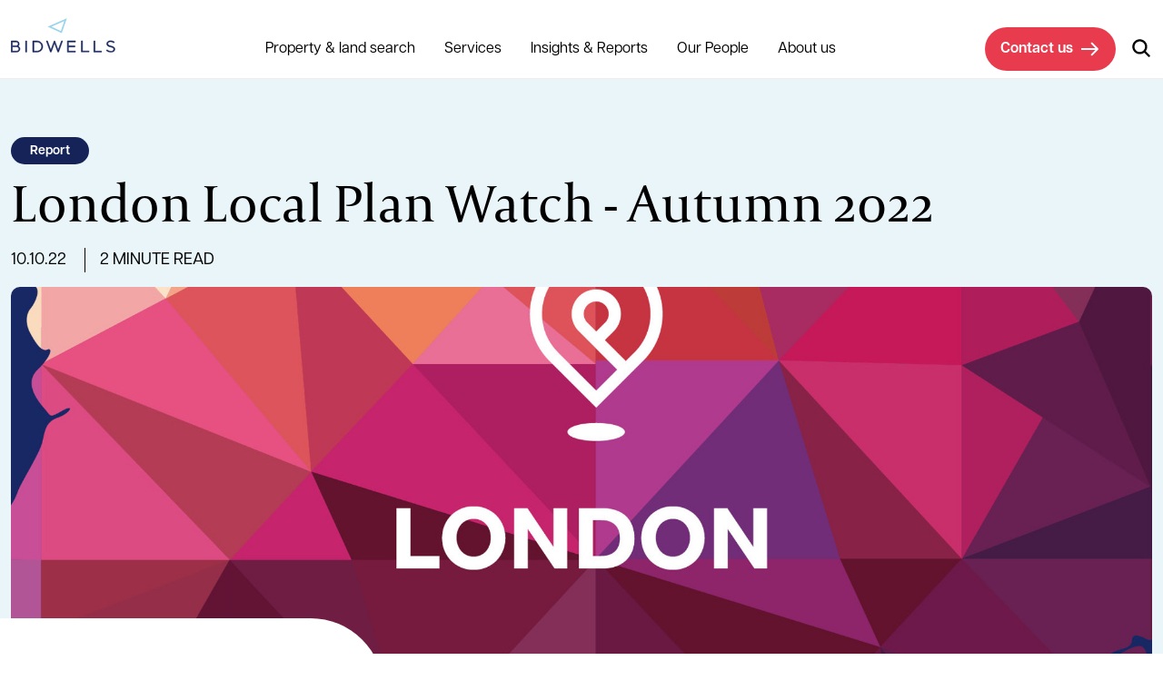

--- FILE ---
content_type: text/html; charset=utf-8
request_url: https://www.bidwells.co.uk/insights-reports-events/london-local-plan-watch-autumn-2022/
body_size: 27216
content:


<!DOCTYPE html>
<html lang="en" class="">
<head>

	<meta charset="utf-8" />
	<meta http-equiv="X-UA-Compatible" content="IE=edge">
	<meta name="viewport" content="width=device-width, initial-scale=1, maximum-scale=1">

			<title>London Local Plan Watch - Autumn 2022</title>

		<meta property="og:title" content="London Local Plan Watch - Autumn 2022">
		<meta property="og:image" content="https://www.bidwells.co.uk/globalassets/planning/local-plan-watch-autumn-2022/lpw-london-square.jpg">
	<meta property="og:url" content="https://www.bidwells.co.uk/insights-reports-events/london-local-plan-watch-autumn-2022/">
	<meta property="og:type" content="article">
	<meta property="og:site_name" content="Bidwells">
		<meta property="twitter:card" content="summary">
		<meta property="twitter:title" content="London Local Plan Watch - Autumn 2022">
		<meta property="twitter:image" content="https://www.bidwells.co.uk/globalassets/planning/local-plan-watch-autumn-2022/lpw-london-square.jpg">
		<meta property="twitter:site" content="bidwellsllp">
	<meta property="twitter:url" content="https://www.bidwells.co.uk/insights-reports-events/london-local-plan-watch-autumn-2022/">
					<meta name="idio:parent" content="Old LPW" />
					<meta name="idio:parent_url" content="" />

		<link href="/css/app.css?2025.7.1.7" rel="stylesheet" type="text/css" />
	

	<link rel="apple-touch-icon" sizes="180x180" href="/apple-touch-icon.png">
	<link rel="icon" type="image/png" sizes="32x32" href="/favicon-32x32.png">
	<link rel="icon" type="image/png" sizes="16x16" href="/favicon-16x16.png">
	<link rel="manifest" href="/webmanifest.json">
	<link rel="mask-icon" href="/safari-pinned-tab.svg" color="#152359">
	<meta name="msapplication-TileColor" content="#152359">
	<meta name="theme-color" content="#ffffff">

	<link rel="canonical" href="https://www.bidwells.co.uk/insights-reports-events/london-local-plan-watch-autumn-2022/" />
	<script>
!function(T,l,y){var S=T.location,k="script",D="instrumentationKey",C="ingestionendpoint",I="disableExceptionTracking",E="ai.device.",b="toLowerCase",w="crossOrigin",N="POST",e="appInsightsSDK",t=y.name||"appInsights";(y.name||T[e])&&(T[e]=t);var n=T[t]||function(d){var g=!1,f=!1,m={initialize:!0,queue:[],sv:"5",version:2,config:d};function v(e,t){var n={},a="Browser";return n[E+"id"]=a[b](),n[E+"type"]=a,n["ai.operation.name"]=S&&S.pathname||"_unknown_",n["ai.internal.sdkVersion"]="javascript:snippet_"+(m.sv||m.version),{time:function(){var e=new Date;function t(e){var t=""+e;return 1===t.length&&(t="0"+t),t}return e.getUTCFullYear()+"-"+t(1+e.getUTCMonth())+"-"+t(e.getUTCDate())+"T"+t(e.getUTCHours())+":"+t(e.getUTCMinutes())+":"+t(e.getUTCSeconds())+"."+((e.getUTCMilliseconds()/1e3).toFixed(3)+"").slice(2,5)+"Z"}(),iKey:e,name:"Microsoft.ApplicationInsights."+e.replace(/-/g,"")+"."+t,sampleRate:100,tags:n,data:{baseData:{ver:2}}}}var h=d.url||y.src;if(h){function a(e){var t,n,a,i,r,o,s,c,u,p,l;g=!0,m.queue=[],f||(f=!0,t=h,s=function(){var e={},t=d.connectionString;if(t)for(var n=t.split(";"),a=0;a<n.length;a++){var i=n[a].split("=");2===i.length&&(e[i[0][b]()]=i[1])}if(!e[C]){var r=e.endpointsuffix,o=r?e.location:null;e[C]="https://"+(o?o+".":"")+"dc."+(r||"services.visualstudio.com")}return e}(),c=s[D]||d[D]||"",u=s[C],p=u?u+"/v2/track":d.endpointUrl,(l=[]).push((n="SDK LOAD Failure: Failed to load Application Insights SDK script (See stack for details)",a=t,i=p,(o=(r=v(c,"Exception")).data).baseType="ExceptionData",o.baseData.exceptions=[{typeName:"SDKLoadFailed",message:n.replace(/\./g,"-"),hasFullStack:!1,stack:n+"\nSnippet failed to load ["+a+"] -- Telemetry is disabled\nHelp Link: https://go.microsoft.com/fwlink/?linkid=2128109\nHost: "+(S&&S.pathname||"_unknown_")+"\nEndpoint: "+i,parsedStack:[]}],r)),l.push(function(e,t,n,a){var i=v(c,"Message"),r=i.data;r.baseType="MessageData";var o=r.baseData;return o.message='AI (Internal): 99 message:"'+("SDK LOAD Failure: Failed to load Application Insights SDK script (See stack for details) ("+n+")").replace(/\"/g,"")+'"',o.properties={endpoint:a},i}(0,0,t,p)),function(e,t){if(JSON){var n=T.fetch;if(n&&!y.useXhr)n(t,{method:N,body:JSON.stringify(e),mode:"cors"});else if(XMLHttpRequest){var a=new XMLHttpRequest;a.open(N,t),a.setRequestHeader("Content-type","application/json"),a.send(JSON.stringify(e))}}}(l,p))}function i(e,t){f||setTimeout(function(){!t&&m.core||a()},500)}var e=function(){var n=l.createElement(k);n.src=h;var e=y[w];return!e&&""!==e||"undefined"==n[w]||(n[w]=e),n.onload=i,n.onerror=a,n.onreadystatechange=function(e,t){"loaded"!==n.readyState&&"complete"!==n.readyState||i(0,t)},n}();y.ld<0?l.getElementsByTagName("head")[0].appendChild(e):setTimeout(function(){l.getElementsByTagName(k)[0].parentNode.appendChild(e)},y.ld||0)}try{m.cookie=l.cookie}catch(p){}function t(e){for(;e.length;)!function(t){m[t]=function(){var e=arguments;g||m.queue.push(function(){m[t].apply(m,e)})}}(e.pop())}var n="track",r="TrackPage",o="TrackEvent";t([n+"Event",n+"PageView",n+"Exception",n+"Trace",n+"DependencyData",n+"Metric",n+"PageViewPerformance","start"+r,"stop"+r,"start"+o,"stop"+o,"addTelemetryInitializer","setAuthenticatedUserContext","clearAuthenticatedUserContext","flush"]),m.SeverityLevel={Verbose:0,Information:1,Warning:2,Error:3,Critical:4};var s=(d.extensionConfig||{}).ApplicationInsightsAnalytics||{};if(!0!==d[I]&&!0!==s[I]){var c="onerror";t(["_"+c]);var u=T[c];T[c]=function(e,t,n,a,i){var r=u&&u(e,t,n,a,i);return!0!==r&&m["_"+c]({message:e,url:t,lineNumber:n,columnNumber:a,error:i}),r},d.autoExceptionInstrumented=!0}return m}(y.cfg);function a(){y.onInit&&y.onInit(n)}(T[t]=n).queue&&0===n.queue.length?(n.queue.push(a),n.trackPageView({})):a()}(window,document,{src: "https://js.monitor.azure.com/scripts/b/ai.2.gbl.min.js", crossOrigin: "anonymous", cfg: {instrumentationKey: 'f32cc28d-18c8-4f2b-b09e-ad89a8b7f210', disableCookiesUsage: false }});
</script>
<script>
_iaq = [ ['client', '1883c16b83ef4a8e8a8e555dc59b72d9'], ['track', 'consume'] ]; !function(d,s){var ia=d.createElement(s);ia.async=1,s=d.getElementsByTagName(s)[0],ia.src='//s.emea01.idio.episerver.net/ia.js',s.parentNode.insertBefore(ia,s)}(document,'script');
</script>


<script src="https://cc.cdn.civiccomputing.com/9/cookieControl-9.x.min.js"></script>
<script>
  window.dataLayer = window.dataLayer || [];
  function gtag(){dataLayer.push(arguments);}
  gtag('consent', 'default', {
    'ad_storage': 'denied',
    'analytics_storage': 'denied',
    'ad_user_data': 'denied',
    'ad_personalization': 'denied',
    'wait_for_update': 500
  });

var config = {
    "apiKey": "b316bb961cc05b8e2d7d978f8885d4d7a5c0cfef",
    "product": "PRO_MULTISITE",
    "consentCookieExpiry": 90,
    "subDomains": true,
    "position": "left",
    "closeStyle": "button",
    "title": "This site uses cookies.",
    "text": {
        "necessaryTitle": "Necessary cookies",
        "intro": "Some of these cookies are essential, while others help us to improve your experience by providing insights into how the site is being used. By clicking I Accept Cookies, you agree to necessary, analytical, social and marketing cookies. You can change your preferences using the on/off controls for each type.",
        "closeLabel": "Save and close"
    },

    "statement": {
        "description": "For more detailed information, please review our",
        "name": "Cookie policy",
        "url": "/policies-statements/cookies/",
        "updated": "31/05/2023"
    },

    "necessaryDescription": "Necessary cookies enable core functionality such as page navigation and access to secure areas. The website cannot function properly without these cookies, and can only be disabled by changing your browser preferences.",
    "thirdPartyTitle": "Warning: Some cookies require your attention",
    "thirdPartyDescription": "Please follow the link(s) below to opt out manually.",
    "necessaryCookies": [
        "ARRAffinity",
        "ARRAffinitySameSite",
        "ASP.NET_SessionId",
        "is",
        "iv",
        "CookieControl",
        "__hs_opt_out",
        "__hs_do_not_track",
        "__hs_initial_opt_in",
        "__hs_cookie_cat_pref",
        "__hs_gpc_banner_dismiss",
        "hs_ab_test",
        "<id>_key",
        "hs-messages-is-open",
        "hs-messages-hide-welcome-message",
        "__hsmem",
        "hs-membership-csrf",
        "hs_langswitcher_choice",
        "__cfruid",
        "__cf_bm"
    ],
    "optionalCookies": [
        {
            "name": "analytics",
            "label": "Analytical cookies",
            "description": "Analytical cookies help us to improve our website by collecting and reporting information on its usage.",
            "cookies": ["__cf_bm", "_clck", "_clsk", "_ga", "_ga_*", "_gat_*", "_gid", "ai_session", "ai_user", "ANONCHK", "CLID", "ln_or", "MR", "MUID", "SM", "VISITOR_INFO1_LIVE", "vtsrc", "vtsrc", "YSC", "z_idsyncs", "zaius_js_version", "__hstc", "hubspotutk", "__hssc", "__hssrc"],
            "onAccept": function(){ gtag('consent', 'update', {'analytics_storage': 'granted'}); },
            "onRevoke": function(){ gtag('consent', 'update', {'analytics_storage': 'denied'});}
        },
        {
            "name": "social",
            "label": "Marketing cookies",
            "description": "Marketing cookies are used to track visitors across websites. They help advertising platform providers display ads that are relevant and engaging for the individual user, and thereby more valuable for publishers and third-party advertisers.",
            "cookies": ["_fbp", "AnalyticsSyncHistory", "bcookie", "bscookie", "li_gc", "li_sugr", "lidc", "muc_ads", "personalization_id", "UserMatchHistory"],
            "onAccept": function () { gtag('consent', 'update', { 'ad_storage': 'granted', 'ad_user_data': 'granted', 'ad_personalization': 'granted' }); },
            "onRevoke": function () { gtag('consent', 'update', { 'ad_storage': 'denied', 'ad_user_data': 'denied', 'ad_personalization': 'denied' }); }
        },
        {
            "name": "functional",
            "label": "Functional cookies",
            "description": "Functional cookies are used to add additional, non-essential functionality to our site.",
            "cookies": ["messagesUtk"],
            //"onAccept": "function(){  }",
            //"onRevoke": "function(){  }"
        }
    ],
    "branding": {
        "fontFamily": "effra",
        "fontColor": "#ffffff",
        "backgroundColor": "#152359",
        "toggleText": "#fff",
        "toggleBackground": "#152359",
        "alertBackground": "#ABD8ED",
        "alertText": "#152359",
        "buttonIcon": null,
        "buttonIconWidth": "64px",
        "buttonIconHeight": "64px",
        "acceptBackground": "#ABD8ED",
        "acceptText": "#152359",
        "rejectText": "#152359",
        "rejectBackground": "#ffffff",
        "toggleColor": "#000",
        "removeIcon": false,
        "removeAbout": true
    }
};

CookieControl.load(config);
</script>

<style>
#ccc #cc-panel p {font-weight:300;}
#ccc #ccc-title { font-weight:400; font-size:1.5em; }
#ccc #cc-panel h2, #ccc #cc-panel h3 { font-weight:400; font-size:1.2em; }
#ccc .ccc-content--dark .ccc-button-solid span {font-weight:400 !important; }
#ccc .checkbox-toggle {outline:auto;}
#ccc .checkbox-toggle .checkbox-toggle-toggle {background-color: #ABD8ED !important;}
#ccc .checkbox-toggle..checkbox-toggle--slider {border:2px solid #fff !important;}
@media (max-width: 640px){
  #ccc #ccc-icon { height:40px; width:40px;}
}
</style>

<!-- idio Analytics Tracking Code -->
<script type="text/javascript">
    // Set client and delivery
    _iaq = [
        ['client', '1883c16b83ef4a8e8a8e555dc59b72d9'],
        ['delivery', 408],
        ['track', 'consume']
    ];

    // Include the Idio Analytics JavaScript
    !function(d,s){var ia=d.createElement(s);ia.async=1,s=d.getElementsByTagName(s)[0],ia.src='//s.emea01.idio.episerver.net/ia.js',s.parentNode.insertBefore(ia,s)}(document,'script');
</script>
<!-- / idio Analytics Tracking Code -->

<!-- ODP -->
<script type='text/javascript'>
  var zaius = window['zaius']||(window['zaius']=[]);zaius.methods=["initialize","onload","customer","entity","event","subscribe","unsubscribe","consent","identify","anonymize","dispatch"];zaius.factory=function(e){return function(){var t=Array.prototype.slice.call(arguments);t.unshift(e);zaius.push(t);return zaius}};(function(){for(var i=0;i<zaius.methods.length;i++){var method=zaius.methods[i];zaius[method]=zaius.factory(method)}var e=document.createElement("script");e.type="text/javascript";e.async=true;e.src=("https:"===document.location.protocol?"https://":"http://")+"d1igp3oop3iho5.cloudfront.net/v2/q8MPV2sHgDDZyd3FQf15fg-eu1/zaius-min.js";var t=document.getElementsByTagName("script")[0];t.parentNode.insertBefore(e,t)})();


  // Edits to this script should only be made below this line.
  zaius.event('pageview');
</script>

<script type="text/javascript">
    (function(c,l,a,r,i,t,y){
        c[a]=c[a]||function(){(c[a].q=c[a].q||[]).push(arguments)};
        t=l.createElement(r);t.async=1;t.src="https://www.clarity.ms/tag/"+i;
        y=l.getElementsByTagName(r)[0];y.parentNode.insertBefore(t,y);
    })(window, document, "clarity", "script", "gynw9bhhq5");
</script>
	<script type="application/ld+json"></script>
	
	<script>
		if (window.document.documentMode) {
			window.location = '/ie.html';
		}
	</script>

		<!-- Google Tag Manager -->
		<script>
			(function (w, d, s, l, i) {
				w[l] = w[l] || []; w[l].push({
					'gtm.start':
						new Date().getTime(), event: 'gtm.js'
				}); var f = d.getElementsByTagName(s)[0],
					j = d.createElement(s), dl = l != 'dataLayer' ? '&l=' + l : ''; j.async = true; j.src =
						'//www.googletagmanager.com/gtm.js?id=' + i + dl; f.parentNode.insertBefore(j, f);
			})(window, document, 'script', 'dataLayer', 'GTM-WHC2FQ');</script>
		<!-- End Google Tag Manager -->
</head>
<body id="body" data-toggler=".overflow-hidden" class="">
	<div class="show-for-sr">
	<svg focusable="false">
		<symbol id="arrow" viewBox="0 0 21 14">
			<path fill="none" fill-rule="evenodd" stroke="currentColor" d="M19.235833 7.4l-6.271666 4.988L13.5 13 21 6.9832 13.5 1l-.536667.6112L19.236667 6.6H1v.8z" />
		</symbol>
		<symbol id="bathroom" viewBox="0 0 24 24">
			<g fill="none" fill-rule="evenodd" stroke="currentColor" stroke-width="2">
				<path d="M22 12H2v3.5c0 1.2426407.50367966 2.3676407 1.31801948 3.1819805C4.13235931 19.4963203 5.25735931 20 6.5 20h11c1.2426407 0 2.3676407-.5036797 3.1819805-1.3180195S22 16.7426407 22 15.5V12z" />
				<path stroke-linecap="round" d="M4 12V6.11895404c0-4.15860539 6-4.15860539 6 0M8 7h4" />
			</g>
		</symbol>
		<symbol id="bedroom" viewBox="0 0 24 24">
			<path fill="currentColor" fill-rule="evenodd" d="M3 4c0-.55228475-.44771525-1-1-1s-1 .44771525-1 1v16c0 .5522847.44771525 1 1 1s1-.4477153 1-1v-2h18v2c0 .5522847.4477153 1 1 1s1-.4477153 1-1v-9c0-1.32608245-.5267842-2.59785201-1.4644661-3.53553391C20.597852 6.5267842 19.3260824 6 18 6h-6c-.5522847 0-1 .44771525-1 1v2.5C11 7.56700338 9.43299662 6 7.5 6S4 7.56700338 4 9.5C4 11.4329966 5.56700338 13 7.5 13H3V4zm4.5 9c1.93299662 0 3.5-1.5670034 3.5-3.5V13H7.5zM21 15v1H3v-1h18zm0-4v2h-8V8h5c1.6568542 0 3 1.34314575 3 3zM6 9.5C6 8.67157288 6.67157288 8 7.5 8S9 8.67157288 9 9.5c0 .8284271-.67157288 1.5-1.5 1.5S6 10.3284271 6 9.5z" />
		</symbol>
		<symbol id="camera" viewBox="0 0 20 17">
			<path fill="currentColor" fill-rule="evenodd" d="M12.28 0c.8608467.0002232 1.6249725.55126377 1.897 1.36800006L14.72 3H17c1.6568542 0 3 1.34314581 3 3v8c0 1.6568543-1.3431458 3-3 3H3c-1.65685425 0-3-1.3431457-3-3V6c0-1.65685419 1.34314575-3 3-3h2.28l.543-1.63199994C6.09514387.55091455 6.85978518-.00020732 7.721 0h4.559zm0 2.00000006H7.72l-.543 1.632c-.27214387.81708551-1.03678518 1.36820738-1.898 1.368H3c-.55228475 0-1 .44771525-1 1v8.00000004c0 .5522847.44771525 1 1 1h14c.5522847 0 1-.4477153 1-1V6.00000006c0-.55228475-.4477153-1-1-1h-2.28c-.8608467-.00022313-1.6249725-.55126371-1.897-1.368l-.543-1.632zm-4.78 7.5c0-1.38071188 1.11928813-2.5 2.5-2.5 1.3807119 0 2.5 1.11928812 2.5 2.5 0 1.38071184-1.1192881 2.50000004-2.5 2.50000004-1.38071187 0-2.5-1.1192882-2.5-2.50000004zm2.5-4.5c-2.48528137 0-4.5 2.01471862-4.5 4.5 0 2.48528134 2.01471863 4.50000004 4.5 4.50000004 2.4852814 0 4.5-2.0147187 4.5-4.50000004 0-2.48528138-2.0147186-4.5-4.5-4.5z" />
		</symbol>
		<symbol id="chevron" viewBox="0 0 24 24">
			<path fill="currentColor" d="M0 7.33L2.829 4.5l9.175 9.339L21.171 4.5 24 7.33 12.004 19.5z" />
		</symbol>
		<symbol id="close" viewBox="0 0 20 20">
			<g fill="currentColor" fill-rule="evenodd">
				<path d="M18.48528137.10050506L.10050507 18.48528137l1.41421356 1.41421357 18.3847763-18.38477631z" />
				<path d="M1.51471863.10050506l18.3847763 18.38477631-1.41421356 1.41421357L.10050507 1.51471863z" />
			</g>
		</symbol>
		<symbol id="compass" viewBox="0 0 24 24">
			<path fill="currentColor" fill-rule="evenodd" d="M19.56612691 3.1088686L3.5305611 11.3277121c-.3511917.1800514-.5590014.5509865-.5272558.9411386.0317456.3901521.2968531.7234024.6726319.8455243l7.324889 1.928681 2.7571353 6.4437494c.1868239.345142.56465609.5456691.95854196.5087278.39388586-.0369414.726926-.3041392.84490666-.6778678l5.39364727-17.05397881c.11868545-.37447145-.00181638-.78283679-.30548613-1.0352535-.30381945-.25337532-.7312295-.30015907-1.08344435-.11956449zm-5.18147684 15.4199308L12.54692 13.7813105c-.0484878-.0895613-.1103891-.1702094-.1829072-.2396235-.1059185-.1013848-.2344856-.178804-.376987-.2250255l-5.4772383-1.3269704 11.86582758-6.08126373-3.99096501 12.62037203z" />
		</symbol>
		<symbol id="cta-triangle" viewBox="0 0 34 58">
			<path fill="#ABD8ED" fill-rule="nonzero" d="M-.0986495 7.32791644L6.90190023-.20313384 34.0479689 28.9985863 6.90182672 58.2033322.40899178 51.2168316l2.19753805-2.0422601L6.902 53.796l23.05-24.798L6.902 4.203 2.0986495 9.37043379z" />
		</symbol>
		<symbol id="download" viewBox="0 0 12 18">
			<path fill="none" fill-rule="evenodd" stroke="currentColor" d="M5.66666667 15.5886667L1.51 10.57133333 1 11l5.014 6L11 11l-.50933333-.42933333-4.15733334 5.01866663V1h-.66666666z" />
		</symbol>
		<symbol id="floorplan" viewBox="0 0 20 20">
			<g fill="none" fill-rule="evenodd" stroke="currentColor" stroke-linecap="round" stroke-linejoin="round" stroke-width="2">
				<path d="M15 13h4M2 13h8M8 12V9M8 4V2M10 19H1V1h18v18h-4" />
			</g>
		</symbol>
		<symbol id="heart" viewBox="0 0 20 18">
			<path fill="currentColor" fill-rule="evenodd" d="M5.625 2.40005839c-1.7375 0-3.125 1.33562645-3.125 2.96045861 0 1.82883621 1.1025 3.78007484 2.8075 5.6917127C6.74 12.6566614 8.48 14.1038901 10 15.2715132c1.52-1.1676231 3.26-2.6160518 4.6925-4.2192835C16.3975 9.14059184 17.5 7.18815318 17.5 5.360517c0-1.62483216-1.3875-2.96045861-3.125-2.96045861S11.25 3.73568484 11.25 5.360517c0 .66275482-.5596441 1.20002376-1.25 1.20002376-.69035594 0-1.25-.53726894-1.25-1.20002376 0-1.62483216-1.3875-2.96045861-3.125-2.96045861zM10 1.99085029C8.92808065.72895239 7.32110926-.00229834 5.625.00000543 2.53.00000543 0 2.38805816 0 5.360517c0 2.70125348 1.58375 5.2081031 3.40875 7.2529436C5.26 14.6883017 7.53 16.475137 9.2325 17.7471622c.451417.3371171 1.083583.3371171 1.535 0 1.7025-1.2720252 3.9725-3.0600606 5.82375-5.1337016C18.41625 10.5686201 20 8.06177048 20 5.360517 20 2.38805816 17.47.00000543 14.375.00000543c-1.7625 0-3.3425.7752208-4.375 1.99084486z" />
		</symbol>
		<symbol id="heartsolid" viewBox="0 0 20 18">
			<path fill="currentColor" fill-rule="nonzero" d="M5.625 2.40005839c-1.7375 0-3.125 1.33562645-3.125 2.96045861 0 1.82883621 1.1025 3.78007484 2.8075 5.6917127C6.74 12.6566614 8.48 14.1038901 10 15.2715132c1.52-1.1676231 3.26-2.6160518 4.6925-4.2192835C16.3975 9.14059184 17.5 7.18815318 17.5 5.360517c0-1.62483216-1.3875-2.96045861-3.125-2.96045861S11.25 3.73568484 11.25 5.360517c0 .66275482-.5596441 1.20002376-1.25 1.20002376-.69035594 0-1.25-.53726894-1.25-1.20002376 0-1.62483216-1.3875-2.96045861-3.125-2.96045861zM10 1.99085029C8.92808065.72895239 7.32110926-.00229834 5.625.00000543 2.53.00000543 0 2.38805816 0 5.360517c0 2.70125348 1.58375 5.2081031 3.40875 7.2529436C5.26 14.6883017 7.53 16.475137 9.2325 17.7471622c.451417.3371171 1.083583.3371171 1.535 0 1.7025-1.2720252 3.9725-3.0600606 5.82375-5.1337016C18.41625 10.5686201 20 8.06177048 20 5.360517 20 2.38805816 17.47.00000543 14.375.00000543c-1.7625 0-3.3425.7752208-4.375 1.99084486z" />
		</symbol>
		<symbol id="link" viewBox="0 0 16 16">
			<path fill="currentColor" fill-rule="evenodd" d="M1.17164575 1.17164575C1.92179719.42145565 2.93924408 0 4.00014575 0c1.06090168 0 2.07834856.42145566 2.8285 1.17164575l2.828 2.828c.75019005.75015144 1.17164575 1.76759833 1.17164575 2.8285 0 1.06090168-.4214557 2.07834856-1.17164575 2.8285-.25107447.25995659-.62287789.36421255-.97250732.27269716-.34962943-.09151544-.62267439-.3645604-.71418983-.71418983-.09151544-.34962944.01274057-.72143286.27269715-.97250733.78076388-.7809997.78076388-2.04700029 0-2.828l-2.827-2.829c-.78148292-.7814829-2.04851706-.78148289-2.82999998 2e-8-.78148291.78148292-.78148292 2.04851706-2e-8 2.82999998l.707.707c.26595778.24975273.3747909.62452698.28397455.97788566-.09081635.35335867-.3668672.62921429-.72029004.71978064-.35342283.09056634-.72812-.0185319-.97768451-.2846663l-.707-.707C.42145565 6.07849431 0 5.06104743 0 4.00014575c0-1.06090167.42145566-2.07834856 1.17164575-2.8285zm5.657 4.243c.39038194.39049985.39038194 1.02350015 0 1.414-.78076387.78099971-.78076387 2.0470003 0 2.828l2.828 2.82900005c.78120675.7812067 2.04779325.7812067 2.82900005 0 .7812067-.7812068.7812067-2.0477933 0-2.82900005l-.707-.707c-.2599566-.25107447-.3642126-.62287789-.2726972-.97250732.0915154-.34962943.3645604-.62267439.7141898-.71418983.3496295-.09151544.7214329.01274057.9725074.27269715l.707.707c1.5621373 1.56213742 1.5621373 4.09486255-1e-7 5.65699995-1.5621374 1.5621374-4.09486253 1.5621374-5.65699995 1e-7l-2.827-2.828C4.66545566 10.3214943 4.244 9.30404743 4.244 8.24314575c0-1.06090167.42145566-2.07834856 1.17164575-2.8285.39049985-.39038194 1.02350015-.39038194 1.414 0h-.001z" />
		</symbol>
		<symbol id="list-view" viewBox="0 0 24 24">
			<path fill="currentColor" fill-rule="evenodd" d="M6 4c-1.1045695 0-2 .8954305-2 2v3c0 1.1045695.8954305 2 2 2h3c1.1045695 0 2-.8954305 2-2V6c0-1.1045695-.8954305-2-2-2H6zm0 2h3v3H6V6zm8 0c-.5522847 0-1 .44771525-1 1s.4477153 1 1 1h5c.5522847 0 1-.44771525 1-1s-.4477153-1-1-1h-5zm0 9c-.5522847 0-1 .4477153-1 1s.4477153 1 1 1h5c.5522847 0 1-.4477153 1-1s-.4477153-1-1-1h-5zM4 15c0-1.1045695.8954305-2 2-2h3c1.1045695 0 2 .8954305 2 2v3c0 1.1045695-.8954305 2-2 2H6c-1.1045695 0-2-.8954305-2-2v-3zm5 0H6v3h3v-3z" />
		</symbol>
		<symbol id="map-view" viewBox="0 0 24 24">
			<path fill="currentColor" fill-rule="evenodd" d="M5 9.5C5 6.094 8.01 3 12 3s7 3.094 7 6.5c0 2.145-1.312 4.54-3.04 6.761-1.364 1.755-2.883 3.272-3.96 4.333-1.077-1.061-2.596-2.578-3.96-4.333C6.311 14.041 5 11.645 5 9.5zM12 1C6.99 1 3 4.906 3 9.5c0 2.855 1.688 5.71 3.46 7.989 1.535 1.973 3.26 3.668 4.337 4.728.186.183.353.347.496.49.3904999.3903819 1.0235001.3903819 1.414 0 .143-.143.31-.307.496-.49 1.078-1.06 2.802-2.755 4.336-4.728C19.312 15.209 21 12.355 21 9.5 21 4.906 17.01 1 12 1zm0 11.5c1.3807119 0 2.5-1.1192881 2.5-2.5 0-1.38071187-1.1192881-2.5-2.5-2.5S9.5 8.61928813 9.5 10c0 1.3807119 1.1192881 2.5 2.5 2.5z" />
		</symbol>
		<symbol id="minus" viewBox="0 0 21 3">
			<path fill="currentColor" d="M0 0h21v3H0z" fill-rule="evenodd" />
		</symbol>
		<symbol id="play" viewBox="0 0 32 36">
			<path fill="currentColor" fill-rule="nonzero" d="M0 36V0l32 18z" />
		</symbol>
		<symbol id="plus" viewBox="0 0 21 21">
			<path d="M0 9h21v3H0z" fill="currentColor" fill-rule="evenodd" />
			<path d="M12 0v21H9V0z" fill="currentColor" fill-rule="evenodd" />
		</symbol>
		<symbol id="reception" viewBox="0 0 24 24">
			<g fill="none" fill-rule="evenodd" stroke="currentColor" stroke-width="2">
				<path d="M12 10.5V12H5V9H1v9h22V9h-4v3h-7v-1.5z" />
				<path d="M5 6h7v6H5zM12 6h7v6h-7z" />
				<path stroke-linecap="round" d="M2.5 19.1049194v.7901612M21.5 19.1049194v.7901612" />
			</g>
		</symbol>
		<symbol id="search" viewBox="0 0 18 18">
			<path fill="currentColor" fill-rule="evenodd" d="M6.86867903 1.96288873c-2.70959284 0-4.90615183 2.19650948-4.90615183 4.90604124 0 2.70953175 2.19655899 4.90604123 4.90615183 4.90604123 2.70959284 0 4.90615187-2.19650948 4.90615187-4.90604123 0-2.70953176-2.19655903-4.90604124-4.90615187-4.90604124zM-5.3e-7 6.86892997c0-2.98720269 1.93087172-5.63188358 4.77613728-6.54194334 2.84526556-.91005977 5.95250965.12320006 7.68615015 2.55589522 1.7336406 2.43269516 1.6961125 5.70695048-.0928304 8.09927305l5.630543 5.6294354-.6511324.6515786L16.6125403 18l-5.6295623-5.6294354c-2.08227048 1.5576066-4.86564554 1.8057727-7.190644.6411186C1.46733555 11.8470292-.00058623 9.46927468-5.3e-7 6.86892997z" />
		</symbol>
		<symbol id="sofa" viewBox="0 0 24 24">
			<g fill="none" fill-rule="evenodd" stroke="currentColor" stroke-width="2">
				<path d="M12 10.5V12H5V9H1v9h22V9h-4v3h-7v-1.5z" />
				<path d="M5 6h7v6H5zM12 6h7v6h-7z" />
				<path stroke-linecap="round" d="M2.5 19.1049194v.7901612M21.5 19.1049194v.7901612" />
			</g>
		</symbol>
		<symbol id="tick" viewBox="0 0 20 20">
			<path fill="currentColor" fill-rule="nonzero" d="M17.175 4.33916667c.1753534.13475481.2899514.33368516.3185548.55297835.0286035.21929319-.0311336.44096291-.1660548.61618831L8.99416667 16.3416667c-.14626028.1901028-.36734096.307966-.60669754.3234444-.23935659.0154784-.4737761-.0729291-.64330246-.2426111L3.5775 12.2558333c-.31581017-.3269824-.31129364-.8467373.01015119-1.1681821.32144483-.3214448.84119974-.3259614 1.16818214-.0101512l3.49583334 3.4958333L16.0058333 4.49166667c.1347548-.17535337.3336852-.28995139.5529784-.31855485.2192932-.02860346.4409629.03113369.6161883.16605485z" />
		</symbol>
		<symbol id="vcard" viewBox="0 0 24 18">
			<path fill="currentColor" fill-rule="evenodd" d="M3 2c-.55228475 0-1 .44771525-1 1v12c0 .5522847.44771525 1 1 1h18c.5522847 0 1-.4477153 1-1V3c0-.55228475-.4477153-1-1-1H3zM0 3c0-1.65685425 1.34314575-3 3-3h18c1.6568542 0 3 1.34314575 3 3v12c0 1.6568542-1.3431458 3-3 3H3c-1.65685425 0-3-1.3431458-3-3V3zm6 4.5C6 6.67157288 6.67157288 6 7.5 6S9 6.67157288 9 7.5 8.32842712 9 7.5 9 6 8.32842712 6 7.5zm4.176 2.257c1.1967135-1.41893907 1.0775661-3.52533971-.27152503-4.80027674-1.34909112-1.27493702-3.45885882-1.27493702-4.80794994 0C3.74743392 6.23166029 3.62828651 8.33806093 4.825 9.757 3.681 10.498 3 11.707 3 13c0 .5522847.44771525 1 1 1s1-.4477153 1-1c0-.886.8-2 2.5-2s2.5 1.114 2.5 2c0 .5522847.4477153 1 1 1s1-.4477153 1-1c0-1.293-.682-2.5-1.824-3.243zM13 5c-.5522847 0-1 .44771525-1 1s.4477153 1 1 1h6c.5522847 0 1-.44771525 1-1s-.4477153-1-1-1h-6zm1 4c-.5522847 0-1 .44771525-1 1 0 .5522847.4477153 1 1 1h4c.5522847 0 1-.4477153 1-1 0-.55228475-.4477153-1-1-1h-4z" />
		</symbol>
		<symbol id="virtual-tour" viewBox="0 0 22 19">
			<path fill="currentColor" fill-rule="evenodd" d="M6.84475 2.27475c2.592-.367 5.718-.367 8.31 0 2.355.334 4.18 1.986 4.528 3.766.423 2.155.423 4.763 0 6.918-.349 1.78-2.173 3.432-4.528 3.766-2.592.367-5.719.367-8.31 0-2.355-.334-4.179-1.986-4.528-3.766-.423-2.155-.423-4.763 0-6.918.349-1.78 2.173-3.432 4.528-3.766zm8.59-1.98c-2.777-.393-6.093-.393-8.87 0-3.015.427-5.665 2.578-6.21 5.362-.473 2.409-.473 5.277 0 7.686.545 2.784 3.195 4.935 6.21 5.362 2.777.393 6.093.393 8.87 0 3.015-.427 5.665-2.578 6.21-5.362.473-2.409.473-5.277 0-7.686-.545-2.784-3.195-4.935-6.21-5.362zm-5.88 4.373c-.30685866-.20473221-.70150853-.22390189-1.02676504-.04987397-.32525651.17402792-.52823497.51298712-.52823497.88187397v8c0 .3688869.20297846.707846.52823497.881874.32525651.1740279.71990638.1548582 1.02676504-.049874l6-4c.2781551-.1854732.4452244-.49767893.4452244-.832 0-.33432107-.1670693-.64652682-.4452244-.832l-6-4zm3.642 4.832l-3.197 2.132v-4.263l3.197 2.131z" />
		</symbol>
		<symbol id="facebook" viewBox="0 0 24 24"><path fill="currentColor" d="M9 8h-3v4h3v12h5v-12h3.642l.358-4h-4v-1.667c0-.955.192-1.333 1.115-1.333h2.885v-5h-3.808c-3.596 0-5.192 1.583-5.192 4.615v3.385z" /></symbol>
		<symbol id="instagram" viewBox="0 0 24 24"><path fill="currentColor" d="M12 2.163c3.204 0 3.584.012 4.85.07 3.252.148 4.771 1.691 4.919 4.919.058 1.265.069 1.645.069 4.849 0 3.205-.012 3.584-.069 4.849-.149 3.225-1.664 4.771-4.919 4.919-1.266.058-1.644.07-4.85.07-3.204 0-3.584-.012-4.849-.07-3.26-.149-4.771-1.699-4.919-4.92-.058-1.265-.07-1.644-.07-4.849 0-3.204.013-3.583.07-4.849.149-3.227 1.664-4.771 4.919-4.919 1.266-.057 1.645-.069 4.849-.069zm0-2.163c-3.259 0-3.667.014-4.947.072-4.358.2-6.78 2.618-6.98 6.98-.059 1.281-.073 1.689-.073 4.948 0 3.259.014 3.668.072 4.948.2 4.358 2.618 6.78 6.98 6.98 1.281.058 1.689.072 4.948.072 3.259 0 3.668-.014 4.948-.072 4.354-.2 6.782-2.618 6.979-6.98.059-1.28.073-1.689.073-4.948 0-3.259-.014-3.667-.072-4.947-.196-4.354-2.617-6.78-6.979-6.98-1.281-.059-1.69-.073-4.949-.073zm0 5.838c-3.403 0-6.162 2.759-6.162 6.162s2.759 6.163 6.162 6.163 6.162-2.759 6.162-6.163c0-3.403-2.759-6.162-6.162-6.162zm0 10.162c-2.209 0-4-1.79-4-4 0-2.209 1.791-4 4-4s4 1.791 4 4c0 2.21-1.791 4-4 4zm6.406-11.845c-.796 0-1.441.645-1.441 1.44s.645 1.44 1.441 1.44c.795 0 1.439-.645 1.439-1.44s-.644-1.44-1.439-1.44z" /></symbol>
		<symbol id="linkedin" viewBox="0 0 24 24"><path fill="currentColor" d="M4.98 3.5c0 1.381-1.11 2.5-2.48 2.5s-2.48-1.119-2.48-2.5c0-1.38 1.11-2.5 2.48-2.5s2.48 1.12 2.48 2.5zm.02 4.5h-5v16h5v-16zm7.982 0h-4.968v16h4.969v-8.399c0-4.67 6.029-5.052 6.029 0v8.399h4.988v-10.131c0-7.88-8.922-7.593-11.018-3.714v-2.155z" /></symbol>
		<symbol id="twitter" viewBox="0 0 24 24"><path fill="currentColor" d="M24 4.557c-.883.392-1.832.656-2.828.775 1.017-.609 1.798-1.574 2.165-2.724-.951.564-2.005.974-3.127 1.195-.897-.957-2.178-1.555-3.594-1.555-3.179 0-5.515 2.966-4.797 6.045-4.091-.205-7.719-2.165-10.148-5.144-1.29 2.213-.669 5.108 1.523 6.574-.806-.026-1.566-.247-2.229-.616-.054 2.281 1.581 4.415 3.949 4.89-.693.188-1.452.232-2.224.084.626 1.956 2.444 3.379 4.6 3.419-2.07 1.623-4.678 2.348-7.29 2.04 2.179 1.397 4.768 2.212 7.548 2.212 9.142 0 14.307-7.721 13.995-14.646.962-.695 1.797-1.562 2.457-2.549z" /></symbol>
		<symbol id="x" width="24" height="24" viewBox="0 0 1200 1227">
			<path d="M714.163 519.284L1160.89 0H1055.03L667.137 450.887L357.328 0H0L468.492 681.821L0 1226.37H105.866L515.491 750.218L842.672 1226.37H1200L714.137 519.284H714.163ZM569.165 687.828L521.697 619.934L144.011 79.6944H306.615L611.412 515.685L658.88 583.579L1055.08 1150.3H892.476L569.165 687.854V687.828Z" fill="black" />
		</symbol>
		<symbol id="youtube" viewBox="0 0 24 24"><path fill="currentColor" d="M19.615 3.184c-3.604-.246-11.631-.245-15.23 0-3.897.266-4.356 2.62-4.385 8.816.029 6.185.484 8.549 4.385 8.816 3.6.245 11.626.246 15.23 0 3.897-.266 4.356-2.62 4.385-8.816-.029-6.185-.484-8.549-4.385-8.816zm-10.615 12.816v-8l8 3.993-8 4.007z" /></symbol>
		<symbol id="caseStudy" viewBox="0 0 24 24">
			<rect stroke="currentColor" stroke-width="2" x="2.987" y="3" width="13.898" height="18" rx="3" fill="none" />
			<path d="M4.968 12c0-.552.445-1 .994-1h5.961c.55 0 .994.448.994 1s-.445 1-.994 1H5.962a.997.997 0 01-.994-1zM4.968 8c0-.552.445-1 .994-1h5.961c.55 0 .994.448.994 1s-.445 1-.994 1H5.962a.997.997 0 01-.994-1zM4.968 16c0-.552.445-1 .994-1h5.961c.55 0 .994.448.994 1s-.445 1-.994 1H5.962a.997.997 0 01-.994-1z" fill="currentColor" />
			<path d="M15.859 8.418c-1.945 0-3.521 1.586-3.521 3.543s1.576 3.543 3.52 3.543c1.945 0 3.521-1.586 3.521-3.543s-1.576-3.543-3.52-3.543zm-4.93 3.543a4.957 4.957 0 013.428-4.725 4.912 4.912 0 015.516 1.846 4.986 4.986 0 01-.067 5.85l4.04 4.065L22.852 20l-4.04-4.066a4.903 4.903 0 01-5.16.463 4.964 4.964 0 01-2.721-4.436z" fill="currentColor" />
		</symbol>
		<symbol id="home" viewBox="0 0 24 24">
			<path d="M14.903 18.988v-3.02c0-1.666-1.334-3.018-2.98-3.018-1.645 0-2.98 1.352-2.98 3.019v3.019H5.965v-7.86l5.96-3.551 5.959 3.552v7.859h-2.98z" fill="none" />
			<path d="M13.41 4.906l7.46 4.667c.473.28.634.896.357 1.376a.986.986 0 01-1.358.363v6.676c0 1.111-.89 2.012-1.986 2.012H5.964c-1.097 0-1.986-.901-1.986-2.012v-6.676a.986.986 0 01-1.359-.363 1.014 1.014 0 01.358-1.376l7.453-4.667L11.92 4l1.49.906zm-2.48 13.082h1.987v-3.02a1 1 0 00-.994-1.005 1 1 0 00-.993 1.006v3.019zm3.973 0v-3.02c0-1.666-1.334-3.018-2.98-3.018-1.645 0-2.98 1.352-2.98 3.019v3.019H5.965v-7.86l5.96-3.551 5.959 3.552v7.859h-2.98z" fill="currentColor" fill-rule="evenodd" />
			<path d="M10.93 17.988h1.987v-3.02a1 1 0 00-.994-1.005 1 1 0 00-.993 1.006v3.019z" fill="none" />
		</symbol>
		<symbol id="insight" viewBox="0 0 24 24">
			<path d="M3.974 7.042v11.252c.886-.4 2.106-.794 3.478-.794 1.366 0 2.583.391 3.478.794V7.042a7.998 7.998 0 00-.728-.384C9.474 6.319 8.502 6 7.452 6c-1.49 0-2.809.642-3.478 1.042zm8.943 0v11.252c.894-.403 2.111-.794 3.478-.794 1.372 0 2.592.395 3.477.794V7.042C19.204 6.642 17.885 6 16.395 6c-1.05 0-2.022.32-2.75.658a7.998 7.998 0 00-.728.384zm-.994-1.732c-.235-.14-.535-.304-.887-.468C10.15 4.431 8.886 4 7.452 4 5.38 4 3.65 4.9 2.88 5.371c-.56.348-.898.966-.892 1.629v12c0 .633.377 1.106.801 1.342.42.233.99.295 1.505.02.737-.394 1.888-.862 3.16-.862 1.623 0 3.04.762 3.633 1.138a1.567 1.567 0 001.675 0c.593-.376 2.01-1.138 3.634-1.138 1.27 0 2.422.468 3.16.862.472.25 1.038.242 1.504-.02.424-.236.8-.71.8-1.342V7c0-.621-.293-1.263-.892-1.629C20.198 4.901 18.468 4 16.395 4c-1.434 0-2.698.43-3.584.842-.352.164-.652.328-.888.468z" fill="currentColor" fill-rule="evenodd" />
		</symbol>
		<symbol id="people" viewBox="0 0 24 24">
			<path d="M3.974 5c0-.552.445-1 .994-1h13.91c.55 0 .994.448.994 1v14c0 .552-.445 1-.993 1H4.969a.997.997 0 01-.995-1V5zm.994-3a2.99 2.99 0 00-2.98 3v14c0 1.657 1.334 3 2.98 3h13.91a2.99 2.99 0 002.981-3V5c0-1.657-1.334-3-2.98-3H4.969zm6.955 6a1.994 1.994 0 00-1.987 2c0 1.105.89 2 1.987 2a1.994 1.994 0 001.988-2c0-1.105-.89-2-1.988-2zm3.975 2a4 4 0 01-.989 2.64c1.84.872 2.976 2.534 2.976 4.36 0 .552-.445 1-.994 1a.997.997 0 01-.993-1c0-1.324-1.287-3-3.975-3-2.687 0-3.974 1.676-3.974 3 0 .552-.445 1-.994 1a.997.997 0 01-.993-1c0-1.826 1.135-3.488 2.976-4.36a4.02 4.02 0 01-.368-4.787 3.962 3.962 0 014.464-1.694A3.997 3.997 0 0115.898 10z" fill="currentColor" />
		</symbol>
		<symbol id="email" viewBox="0 0 28 21">
			<path d="M23.8 0A4.196 4.196 0 0128 4.2v12.6a4.2 4.2 0 01-4.2 4.2H4.2A4.2 4.2 0 010 16.8V4.2A4.196 4.196 0 014.2 0h19.6zm1.4 5.481l-8.134 8.691a4.2 4.2 0 01-6.132 0L2.8 5.481V16.8a1.4 1.4 0 001.4 1.4h19.6a1.4 1.4 0 001.4-1.4V5.481zM23.873 2.8H4.2l-.069.001 8.847 9.456a1.4 1.4 0 002.045 0l8.85-9.457z" fill="currentColor" />
		</symbol>
		<symbol id="map-marker" viewBox="0 0 40 49">
			<g fill="none" fill-rule="evenodd">
				<path fill="#152359" d="M19.8437501 0C8.79739586 0 0 8.6724388 0 18.8724347c0 6.3389177 3.72180557 12.6778355 7.62881947 17.7378683 3.38446183 4.3806251 7.18784723 8.1440106 9.56248263 10.4975142.4101042.4063124.778316.7704394 1.0936112 1.0879404.8609979.8667597 2.2566756.8667597 3.1176736 0 .3152951-.317501.6835069-.681628 1.0936111-1.0879404 2.3768403-2.3535036 6.1780208-6.1168891 9.5602778-10.4975142 3.9092188-5.0622531 7.6310243-11.3989506 7.6310243-17.7378683C39.6875001 8.6724388 30.8901043 0 19.8437501 0z" />
				<path fill="#FFF" d="M3 18.8860975C3 10.5617824 10.31 3 20 3c9.69 0 17 7.5617824 17 15.8860975 0 5.2424122-3.1862857 11.0958282-7.3828571 16.5239855C26.3045714 39.6993293 22.6155714 43.4069001 20 46c-2.6155714-2.5930999-6.3045714-6.3006707-9.6171429-10.589917C6.18385714 29.9843697 3 24.1285097 3 18.8860975z" />
				<path d="M8 8h24v24H8z" />
				<path fill="#152359" d="M13 12c-.55228475 0-1 .44771525-1 1v14c0 .5522847.44771525 1 1 1h8c.5522847 0 1-.4477153 1-1V13c0-.55228475-.4477153-1-1-1h-8zm0 18h14c1.6568542 0 3-1.3431458 3-3V17c0-1.65685425-1.3431458-3-3-3h-3v-1c0-1.65685425-1.3431458-3-3-3h-8c-1.65685425 0-3 1.34314575-3 3v14c0 1.6568542 1.34314575 3 3 3zm14-2h-3.17c.11-.313.17-.65.17-1V16h3c.5522847 0 1 .44771525 1 1v10c0 .5522847-.4477153 1-1 1zm-12-6h-2v2h2v-2zm1 0h2v2h-2v-2zm5 0h-2v2h2v-2zm4 0h2v2h-2v-2zm2-4h-2v2h2v-2zm-14 0h2v2h-2v-2zm5 0h-2v2h2v-2zm1 0h2v2h-2v-2zm-4-4h-2v2h2v-2zm1 0h2v2h-2v-2zm5 0h-2v2h2v-2z" />
			</g>
		</symbol>
		<symbol id="map-marker-school" viewBox="0 0 40 49">
			<g fill="none" fill-rule="evenodd">
				<path fill="#152359" d="M19.8437501 0C8.79739586 0 0 8.6724388 0 18.8724347c0 6.3389177 3.72180557 12.6778355 7.62881947 17.7378683 3.38446183 4.3806251 7.18784723 8.1440106 9.56248263 10.4975142.4101042.4063124.778316.7704394 1.0936112 1.0879404.8609979.8667597 2.2566756.8667597 3.1176736 0 .3152951-.317501.6835069-.681628 1.0936111-1.0879404 2.3768403-2.3535036 6.1780208-6.1168891 9.5602778-10.4975142 3.9092188-5.0622531 7.6310243-11.3989506 7.6310243-17.7378683C39.6875001 8.6724388 30.8901043 0 19.8437501 0z" />
				<path fill="#FFF" d="M3 18.8860975C3 10.5617824 10.31 3 20 3c9.69 0 17 7.5617824 17 15.8860975 0 5.2424122-3.1862857 11.0958282-7.3828571 16.5239855C26.3045714 39.6993293 22.6155714 43.4069001 20 46c-2.6155714-2.5930999-6.3045714-6.3006707-9.6171429-10.589917C6.18385714 29.9843697 3 24.1285097 3 18.8860975z" />
				<path fill="#152359" d="M19.584 11.09c.2641686-.12084718.5678314-.12084718.832 0l10 4.572c.3559665.16270111.5842961.51811301.5842961.9095s-.2283296.74679889-.5842961.9095L28 18.585v5.862c0 .201-.05.421-.178.626C27.492 25.604 25.172 29 20 29c-5.173 0-7.491-3.396-7.822-3.927-.11674259-.1878991-.17841388-.404788-.178-.626v-5.862l-2.416-1.104c-.35596646-.16270111-.58429608-.51811301-.58429608-.9095s.22832962-.74679889.58429608-.9095l10-4.571v-.001zM14 19.5v4.7c.49.679 2.314 2.8 6 2.8 3.687 0 5.51-2.121 6-2.8v-4.7l-5.584 2.552c-.2641686.1208472-.5678314.1208472-.832 0L14 19.5zm-1.595-2.93l1.01.462L20 20.043l6.584-3.01 1.01-.462L20 13.1l-7.595 3.47zM31.5 19.5c0 .8284271-.6715729 1.5-1.5 1.5s-1.5-.6715729-1.5-1.5.6715729-1.5 1.5-1.5 1.5.6715729 1.5 1.5zm-.5 3c0-.5522847-.4477153-1-1-1s-1 .4477153-1 1V28c0 .5522847.4477153 1 1 1s1-.4477153 1-1v-5.5z" />
			</g>
		</symbol>
		<symbol id="map-marker-transport" viewBox="0 0 40 49">
			<g fill="none" fill-rule="evenodd">
				<path fill="#152359" d="M19.8437501 0C8.79739586 0 0 8.6724388 0 18.8724347c0 6.3389177 3.72180557 12.6778355 7.62881947 17.7378683 3.38446183 4.3806251 7.18784723 8.1440106 9.56248263 10.4975142.4101042.4063124.778316.7704394 1.0936112 1.0879404.8609979.8667597 2.2566756.8667597 3.1176736 0 .3152951-.317501.6835069-.681628 1.0936111-1.0879404 2.3768403-2.3535036 6.1780208-6.1168891 9.5602778-10.4975142 3.9092188-5.0622531 7.6310243-11.3989506 7.6310243-17.7378683C39.6875001 8.6724388 30.8901043 0 19.8437501 0z" />
				<path fill="#FFF" d="M3 18.8860975C3 10.5617824 10.31 3 20 3c9.69 0 17 7.5617824 17 15.8860975 0 5.2424122-3.1862857 11.0958282-7.3828571 16.5239855C26.3045714 39.6993293 22.6155714 43.4069001 20 46c-2.6155714-2.5930999-6.3045714-6.3006707-9.6171429-10.589917C6.18385714 29.9843697 3 24.1285097 3 18.8860975z" />
				<path fill="#152359" d="M11 15.294V19c0-.5522847-.44771525-1-1-1s-1 .4477153-1 1v2c0 .5522847.44771525 1 1 1s1-.4477153 1-1v4.882c0 .905.38 1.745 1 2.325V30c0 .5522847.44771525 1 1 1h1c.55228475 0 1-.4477153 1-1v-1h10v1c0 .5522847.4477153 1 1 1h1c.5522847 0 1-.4477153 1-1v-1.793c.62-.58 1-1.42 1-2.325V21c0 .5522847.4477153 1 1 1s1-.4477153 1-1v-2c0-.5522847-.4477153-1-1-1s-1 .4477153-1 1v-3.706c0-1.295-.248-2.391-.758-3.293-.515-.91-1.258-1.554-2.13-1.999C24.425 9.142 22.201 9 20 9s-4.426.142-6.111 1.002c-.873.445-1.616 1.089-2.13 1.999-.511.902-.759 1.998-.759 3.293zM26 27c.5 0 1-.446 1-1.118V22c0-.5522847-.4477153-1-1-1H14c-.55228475 0-1 .4477153-1 1v3.882c0 .672.5 1.118 1 1.118h12zm0-12c.5522847 0 1 .44771525 1 1v3.17c-.313-.11-.65-.17-1-.17H14c-.35 0-.687.06-1 .17V16c0-.55228475.44771525-1 1-1h12zm.5-2.014c.012.02.024.04.035.062A3.0180007 3.0180007 0 0026 13H14c-.183 0-.361.016-.535.048l.034-.062c.295-.522.724-.91 1.299-1.203C16.008 11.166 17.783 11 20 11s3.992.166 5.202.783c.575.294 1.004.681 1.299 1.203H26.5zM14 23.5c0-.8284271.67157288-1.5 1.5-1.5s1.5.6715729 1.5 1.5-.67157288 1.5-1.5 1.5-1.5-.6715729-1.5-1.5zM24.5 22c-.8284271 0-1.5.6715729-1.5 1.5s.6715729 1.5 1.5 1.5 1.5-.6715729 1.5-1.5-.6715729-1.5-1.5-1.5z" />
			</g>
		</symbol>
		<symbol id="location" viewBox="0 0 24 24">
			<path d="M5 9.5C5 6.094 8.01 3 12 3s7 3.094 7 6.5c0 2.145-1.312 4.54-3.04 6.761-1.364 1.755-2.883 3.272-3.96 4.333-1.077-1.061-2.596-2.578-3.96-4.333C6.311 14.041 5 11.645 5 9.5zM12 1C6.99 1 3 4.906 3 9.5c0 2.855 1.688 5.71 3.46 7.989 1.535 1.973 3.26 3.668 4.337 4.728.186.183.353.347.496.49a1 1 0 001.414 0c.143-.143.31-.307.496-.49 1.078-1.06 2.802-2.755 4.336-4.728C19.312 15.209 21 12.355 21 9.5 21 4.906 17.01 1 12 1zm0 11.5a2.5 2.5 0 100-5 2.5 2.5 0 000 5z" fill="currentColor" fill-rule="evenodd" />
		</symbol>
		<symbol id="other" viewBox="0 0 24 24">
			<path fill="currentColor" fill-rule="evenodd" d="M16.0149072 18.2097468L5.25624949 13.2818277 20.0442223 7.08293542 16.0149072 18.2097468zM1 13.2122719L16.9900928 20.536 22.9782101 4 1 13.2122719z" />
		</symbol>
		<symbol id="draw" viewBox="0 0 24 24">
			<path fill="currentColor" fill-rule="evenodd" d="M3.292 3.294c.28909846-.28988873.72569803-.37427685 1.102-.213l6.3 2.7 7.7 3.3c.117.05.223.122.313.212l3 3c.2599566.2510745.3642126.6228779.2726972.9725073-.0915155.3496295-.3645604.6226744-.7141899.7141899-.3496294.0915154-.7214328-.0127406-.9725073-.2726972l-2.287-2.287-6.522 6.638 2.225 2.237c.2591473.2518304.362276.6238795.269759.973188-.092517.3493086-.3662863.6215334-.7161127.7120726-.3498264.0905393-.7212861-.0146927-.9716463-.2752606L9.37 18.768c-.08866799-.0886118-.159903-.1930898-.21-.308l-3.361-7.78-2.716-6.283c-.16249453-.37597794-.07928312-.81303594.21-1.103h-.001zm7.114 13.008l5.855-5.96-5.733-2.456-2.625 2.625 2.503 5.791zM7.05 8.536l1.499-1.499-2.635-1.129L7.05 8.536z" />
		</symbol>
		<symbol id="undo" viewBox="0 0 24 24">
			<path fill="currentCOlor" fill-rule="nonzero" d="M10.707 4.293c.3903819.39049985.3903819 1.02350015 0 1.414L8.414 8H13.5c3.0375661 0 5.5 2.4624339 5.5 5.5S16.5375661 19 13.5 19H11c-.5522847 0-1-.4477153-1-1s.4477153-1 1-1h2.5c1.9329966 0 3.5-1.5670034 3.5-3.5S15.4329966 10 13.5 10H8.414l2.293 2.293c.3789722.3923789.3735524 1.0160848-.0121814 1.4018186-.3857338.3857338-1.00943971.3911536-1.4018186.0121814l-4-4c-.39038194-.39049985-.39038194-1.02350015 0-1.414l4-4c.39049985-.39038194 1.0235001-.39038194 1.414 0z" />
		</symbol>
		<symbol id="clear" viewBox="0 0 20 20">
			<g fill="currentColor" fill-rule="evenodd">
				<path d="M5.75735931 4.34314575l9.89949494 9.89949494-1.41421356 1.41421356L4.34314575 5.7573593z" />
				<path d="M15.65685425 5.75735931L5.7573593 15.65685425l-1.41421356-1.41421356 9.89949494-9.89949494z" />
			</g>
		</symbol>
		<symbol id="solid-star" viewBox="0 0 24 24">
			<path d="M10.853 4.131c.435-1.003 1.859-1.003 2.294 0l1.98 4.566 4.954.472c1.088.103 1.528 1.457.708 2.181l-3.73 3.294 1.082 4.857c.238 1.068-.914 1.904-1.856 1.348L12 18.32l-4.285 2.53c-.942.556-2.094-.28-1.856-1.348l1.082-4.857-3.73-3.294c-.82-.724-.38-2.078.709-2.181l4.953-.472 1.98-4.566v-.001z" fill="currentColor" fill-rule="nonzero" />
		</symbol>
		<symbol id="half-star" viewBox="0 0 24 24">
			<g fill="none" fill-rule="evenodd">
				<path d="M13.147 4.131c-.436-1.003-1.859-1.003-2.294 0l-1.98 4.566-4.954.472c-1.088.103-1.528 1.457-.708 2.181l3.73 3.294L5.859 19.5c-.238 1.068.914 1.904 1.856 1.348L12 18.32l4.285 2.53c.942.556 2.093-.28 1.856-1.348l-1.082-4.857 3.73-3.294c.82-.724.38-2.078-.709-2.181l-4.953-.472-1.98-4.566v-.001zM12 15.997l.508.3 3.305 1.95-.835-3.745-.128-.576.443-.39 2.876-2.54-3.82-.364-.588-.056-.234-.542L12 6.514v9.483z" fill="currentColor" />
			</g>
		</symbol>
		<symbol id="empty-star" viewBox="0 0 24 24">
			<path d="M10.853 4.131c.435-1.003 1.859-1.003 2.294 0l1.98 4.566 4.954.472c1.088.103 1.528 1.457.708 2.181l-3.73 3.294 1.082 4.857c.238 1.068-.914 1.904-1.856 1.348L12 18.32l-4.285 2.53c-.942.556-2.094-.28-1.856-1.348l1.082-4.857-3.73-3.294c-.82-.724-.38-2.078.709-2.181l4.953-.472 1.98-4.566v-.001zM12 6.514l-1.527 3.52-.234.542-.588.056-3.82.364 2.876 2.54.443.39-.128.576-.835 3.746 3.305-1.951.508-.3.508.3 3.305 1.95-.835-3.745-.128-.576.443-.39 2.876-2.54-3.82-.364-.588-.056-.234-.542L12 6.514z" fill="currentColor" fill-rule="evenodd" />
		</symbol>
	</svg>
</div>
	

		<!-- Google Tag Manager -->
		<noscript>
			<iframe src="//www.googletagmanager.com/ns.html?id=GTM-WHC2FQ"
					height="0" width="0" style="display:none;visibility:hidden"></iframe>
		</noscript>
		<!-- End Google Tag Manager -->
	
	<div data-sticky-container>
    <div class="sticky-holder" data-sticky data-sticky-on="small" style="width:100%;">

        <div class="title-bar align-justify grid-x primary-nav-bar" data-responsive-toggle="main-menu" data-hide-for="medium">
            <div class="cell small-6">
                <a href="/">
                    <img src="/v2/logo-blue.svg" alt="Bidwells logo" width="115" height="47" />
                </a>
            </div>
            <div class="cell small-4 flex-container align-right align-self-bottom actions" id="menu-actions" data-toggler=".expanded">
                <a href="#" data-toggle="searchOverlay"><img src="/v2/icons/search.svg" width="24" height="24" alt="Search the site" /></a>
                <button class="burger" data-toggle="menu-actions main-menu body">
                    <img class="open" src="/v2/icons/burger.svg" width="24" height="24" alt="Open the mobile menu" />
                    <img class="close" src="/v2/icons/close.svg" width="24" height="24" alt="Close the mobile menu" />
                </button>
            </div>
        </div>

        <div class="primary-nav" id="main-menu" data-animate="fade-in fade-out" data-toggler="toggle" style="display:none;">
            <div class="grid-container">
                <div class="grid-x align-bottom">
                    <div class="cell shrink nav-logo hide-for-small-only">
                        <a href="/">
                            <img src="/v2/logo-blue.svg" alt="Bidwells logo" width="115" height="47" />
                        </a>
                    </div>
                    <div class="cell auto nav-links panel-wrapper">
                        <div class="grid-x align-center">
                            <div class="cell auto hide-for-medium mobile">
                                <ul class="vertical menu" data-responsive-menu="drilldown">
                                        <li>
                                            <a href="/property-search/">Property &amp; land search</a>
                                                <ul class="menu vertical">
                                                    <li class="parent">
                                                        <a href="/property-search/">Property &amp; land search</a>
                                                    </li>
                                                        <li>
                                                            <a href="/bng-search/">Biodiversity Units</a>
                                                        </li>
                                                        <li>
                                                            <a href="/commercial/">Commercial Property</a>
                                                        </li>
                                                        <li>
                                                            <a href="/Farms-and-estates/">Farms &amp; Estates</a>
                                                        </li>
                                                        <li>
                                                            <a href="/forestry-search/">Forestry</a>
                                                        </li>
                                                        <li>
                                                            <a href="/investment-opportunities/">Investment Opportunities</a>
                                                        </li>
                                                        <li>
                                                            <a href="/land-development/">Land &amp; Development</a>
                                                        </li>
                                                        <li>
                                                            <a href="/residential-property-search/">Residential Property</a>
                                                        </li>
                                                </ul>
                                        </li>
                                        <li>
                                            <a href="/services/">Services</a>
                                                <ul class="menu vertical">
                                                    <li class="parent">
                                                        <a href="/services/">Services</a>
                                                    </li>
                                                        <li>
                                                            <a href="/services/agency/">Agency</a>
                                                                <ul class="menu vertical level-3">
                                                                    <li class="parent">
                                                                        <a href="/services/agency/">Agency</a>
                                                                    </li>
                                                                        <li><a href="/services/agency/forestry/">Forestry</a></li>
                                                                        <li><a href="/services/agency/industrial-logistics/">Industrial &amp; Logistics</a></li>
                                                                        <li><a href="/services/agency/laboratories-life-sciences/">Laboratories &amp; Life Sciences</a></li>
                                                                        <li><a href="/services/agency/land-farm/">Land &amp; Farm</a></li>
                                                                        <li><a href="/services/agency/lease-consultancy/">Lease Consultancy</a></li>
                                                                        <li><a href="/services/agency/office/">Office</a></li>
                                                                        <li><a href="/services/agency/residential/">Residential</a></li>
                                                                        <li><a href="/services/agency/retail-leisure/">Retail &amp; Leisure</a></li>
                                                                </ul>
                                                        </li>
                                                        <li>
                                                            <a href="/services/built-environment/">Built Environment</a>
                                                                <ul class="menu vertical level-3">
                                                                    <li class="parent">
                                                                        <a href="/services/built-environment/">Built Environment</a>
                                                                    </li>
                                                                        <li><a href="/services/built-environment/architecture-design/">Architecture &amp; Design</a></li>
                                                                        <li><a href="/services/built-environment/building-surveying/">Building Surveying</a></li>
                                                                        <li><a href="/services/built-environment/heritage/">Heritage Consultancy</a></li>
                                                                        <li><a href="/services/built-environment/project-management/">Project Management</a></li>
                                                                        <li><a href="/services/built-environment/sustainable-buildings-places/">Sustainable Buildings &amp; Places</a></li>
                                                                </ul>
                                                        </li>
                                                        <li>
                                                            <a href="/services/capital-markets/">Capital Markets</a>
                                                                <ul class="menu vertical level-3">
                                                                    <li class="parent">
                                                                        <a href="/services/capital-markets/">Capital Markets</a>
                                                                    </li>
                                                                        <li><a href="/services/capital-markets/fund-management/">Investment Management</a></li>
                                                                        <li><a href="/services/capital-markets/investment-development-funding-and-jv/">Investment, Development Funding and JV</a></li>
                                                                        <li><a href="/services/capital-markets/rural-investment/">Rural Investment</a></li>
                                                                        <li><a href="/services/capital-markets/completed-transactions/">Completed Transactions</a></li>
                                                                </ul>
                                                        </li>
                                                        <li>
                                                            <a href="/services/energy-climate/">Energy &amp; Climate</a>
                                                                <ul class="menu vertical level-3">
                                                                    <li class="parent">
                                                                        <a href="/services/energy-climate/">Energy &amp; Climate</a>
                                                                    </li>
                                                                        <li><a href="/services/energy-climate/biodiversity-net-gain/">Biodiversity Net Gain</a></li>
                                                                        <li><a href="/services/energy-climate/energy-renewables/">Energy &amp; Renewables</a></li>
                                                                        <li><a href="/services/energy-climate/forestry/">Forestry</a></li>
                                                                        <li><a href="/services/energy-climate/grid-infrastructure/">Grid &amp; Infrastructure</a></li>
                                                                        <li><a href="/services/energy-climate/natural-capital/">Natural Capital</a></li>
                                                                </ul>
                                                        </li>
                                                        <li>
                                                            <a href="/services/land-development/">Land &amp; Development</a>
                                                                <ul class="menu vertical level-3">
                                                                    <li class="parent">
                                                                        <a href="/services/land-development/">Land &amp; Development</a>
                                                                    </li>
                                                                        <li><a href="/services/land-development/strategic-land/">Strategic Land</a></li>
                                                                        <li><a href="/services/land-development/residential-development/">Residential Development - Immediate Agency</a></li>
                                                                        <li><a href="/services/land-development/development-management/">Development Management</a></li>
                                                                        <li><a href="/services/land-development/professional-services-land-development/">Professional Services</a></li>
                                                                        <li><a href="/services/land-development/mixed-use-development/">Mixed Use Development</a></li>
                                                                </ul>
                                                        </li>
                                                        <li>
                                                            <a href="/services/operational-living/">Operational Living</a>
                                                                <ul class="menu vertical level-3">
                                                                    <li class="parent">
                                                                        <a href="/services/operational-living/">Operational Living</a>
                                                                    </li>
                                                                        <li><a href="/services/operational-living/build-to-rent/">Build to rent</a></li>
                                                                        <li><a href="/services/operational-living/btr-map/">BTR Map</a></li>
                                                                        <li><a href="/services/operational-living/co-living/">Co-Living</a></li>
                                                                        <li><a href="/services/operational-living/senior-living/">Later Living, Retirement &amp; Care</a></li>
                                                                        <li><a href="/services/operational-living/student/">Student</a></li>
                                                                </ul>
                                                        </li>
                                                        <li>
                                                            <a href="/services/planning/">Planning</a>
                                                                <ul class="menu vertical level-3">
                                                                    <li class="parent">
                                                                        <a href="/services/planning/">Planning</a>
                                                                    </li>
                                                                        <li><a href="/services/planning/architecture-design/">Architecture &amp; Design</a></li>
                                                                        <li><a href="/services/planning/social-impact/">Economics &amp; Social Value</a></li>
                                                                        <li><a href="/services/planning/environmental-impact-assessment/">Environmental Impact Assessment</a></li>
                                                                        <li><a href="/services/planning/heritage-consultancy/">Heritage Consultancy</a></li>
                                                                        <li><a href="/services/planning/masterplanning-landscape-assessment/">Masterplanning, Landscape &amp; Assessment</a></li>
                                                                        <li><a href="/services/planning/planning-consultancy/">Planning Consultancy</a></li>
                                                                </ul>
                                                        </li>
                                                        <li>
                                                            <a href="/services/property-estates-management/">Property &amp; Estates Management</a>
                                                                <ul class="menu vertical level-3">
                                                                    <li class="parent">
                                                                        <a href="/services/property-estates-management/">Property &amp; Estates Management</a>
                                                                    </li>
                                                                        <li><a href="/services/property-estates-management/asset-management/">Asset Management</a></li>
                                                                        <li><a href="/services/property-estates-management/estates-management/">Estates Management</a></li>
                                                                        <li><a href="/services/property-estates-management/facilities-management/">Facilities Management</a></li>
                                                                        <li><a href="/services/property-estates-management/farm-management/">Farm Management</a></li>
                                                                        <li><a href="/services/property-estates-management/property-management/">Property Management</a></li>
                                                                        <li><a href="/services/property-estates-management/rural-diversification/">Rural Land Diversification</a></li>
                                                                        <li><a href="/services/property-estates-management/client-accounting/">Client Accounting</a></li>
                                                                </ul>
                                                        </li>
                                                        <li>
                                                            <a href="/services/residential/">Residential</a>
                                                        </li>
                                                        <li>
                                                            <a href="/services/science-technology/">Science &amp; Technology</a>
                                                                <ul class="menu vertical level-3">
                                                                    <li class="parent">
                                                                        <a href="/services/science-technology/">Science &amp; Technology</a>
                                                                    </li>
                                                                        <li><a href="/services/science-technology/investing/">Investing in Science &amp; Technology</a></li>
                                                                        <li><a href="/services/science-technology/occupier-consultancy/">Occupier Consultancy &amp; Leasing</a></li>
                                                                        <li><a href="/services/science-technology/asset-management/">Science &amp; Technology Asset Management</a></li>
                                                                        <li><a href="/services/science-technology/development/">Science &amp; Technology Development</a></li>
                                                                </ul>
                                                        </li>
                                                </ul>
                                        </li>
                                        <li>
                                            <a href="/insights-reports-events/">Insights &amp; Reports</a>
                                                <ul class="menu vertical">
                                                    <li class="parent">
                                                        <a href="/insights-reports-events/">Insights &amp; Reports</a>
                                                    </li>
                                                        <li>
                                                            <a href="/redirects/insights/">Insights</a>
                                                        </li>
                                                        <li>
                                                            <a href="/redirects/market-reports/">Market Reports</a>
                                                        </li>
                                                        <li>
                                                            <a href="/redirects/events/">Events</a>
                                                        </li>
                                                </ul>
                                        </li>
                                        <li>
                                            <a href="/our-people/">Our People</a>
                                                <ul class="menu vertical">
                                                    <li class="parent">
                                                        <a href="/our-people/">Our People</a>
                                                    </li>
                                                        <li>
                                                            <a href="/our-people/">Our People</a>
                                                        </li>
                                                        <li>
                                                            <a href="/about-us/senior-leadership-team/">Senior Leadership Team</a>
                                                        </li>
                                                        <li>
                                                            <a href="/offices/">Our Offices</a>
                                                        </li>
                                                </ul>
                                        </li>
                                        <li>
                                            <a href="/about-us/">About us</a>
                                                <ul class="menu vertical">
                                                    <li class="parent">
                                                        <a href="/about-us/">About us</a>
                                                    </li>
                                                        <li>
                                                            <a href="/about-us/">About us</a>
                                                        </li>
                                                        <li>
                                                            <a href="/news/">Latest news</a>
                                                        </li>
                                                        <li>
                                                            <a href="/work-with-us/">Work with us</a>
                                                        </li>
                                                        <li>
                                                            <a href="/about-us/bcorp-impact-report/">Annual BCorp Impact Report</a>
                                                        </li>
                                                        <li>
                                                            <a href="/projects/">Our Projects</a>
                                                        </li>
                                                </ul>
                                        </li>
                                </ul>
                            </div>

                            <ul class="hide-for-small-only dropdown menu" data-dropdown-menu>
<li class="mega-menu">
    <a data-toggle="mega_672070" class="no-click" href="/property-search/">Property &amp; land search</a>
    <div class="dropdown-pane" id="mega_672070" data-dropdown data-options="closeOnClick:true; hover: false; hoverPane: true; vOffset:11">
        <div class="grid container fluid half-blue">
            <div class="grid-container menu-panel-inner">
                <div class="grid-x">
                    <div class="cell medium-4 align-self-middle">
                        <div class="intro pr-3">
                            <h2>Property &amp; land search</h2>
                            <p>Explore ideal properties and land with our localised search</p>
                            <div class="mt-3">
                                <a href="/property-search/" class="button">See more</a>
                            </div>
                        </div>
                    </div>
                    <div class="cell medium-4">
                            <ul class="menu vertical top-level" data-count="0" style="min-height:224px;" role="menu">
                                    <li>
                                        <a href="/bng-search/" class="no-children">Biodiversity Units</a>
                                    </li>
                                    <li>
                                        <a href="/commercial/" class="no-children">Commercial Property</a>
                                    </li>
                                    <li>
                                        <a href="/Farms-and-estates/" class="no-children">Farms &amp; Estates</a>
                                    </li>
                                    <li>
                                        <a href="/forestry-search/" class="no-children">Forestry</a>
                                    </li>
                                    <li>
                                        <a href="/investment-opportunities/" class="no-children">Investment Opportunities</a>
                                    </li>
                                    <li>
                                        <a href="/land-development/" class="no-children">Land &amp; Development</a>
                                    </li>
                                    <li>
                                        <a href="/residential-property-search/" class="no-children">Residential Property</a>
                                    </li>
                            </ul>
                    </div>
                    <div class="cell medium-4">
                            <div class="callout">

<img alt="Bidwells_RESI_8" sizes="(max-width: 799px) 0vw, (min-width: 800px) 120px" src="/globalassets/offices/resi-office/2016/bidwells_resi_8.jpg?width=120&amp;height=174" srcset="/globalassets/offices/resi-office/2016/bidwells_resi_8.jpg?width=1&amp;height=1 1w, /globalassets/offices/resi-office/2016/bidwells_resi_8.jpg?width=120&amp;height=174 120w"></img>                                <div class="contents">
                                    <div>
                                        <p class="title">Are you looking for a home?</p>
                                        <p>Visit our Residential website</p>
                                    </div>
                                        <div>
                                            <a href="https://homes.bidwells.co.uk/" class="arrow">Find out more</a>
                                        </div>
                                </div>
                            </div>
                            <div class="callout mt-4 mb-4">

<img alt="Lower Valley Farm" sizes="(max-width: 799px) 0vw, (min-width: 800px) 120px" src="/globalassets/agency-pilot/cb21/lower-valley-farm/lower-valley-farm.jpg?width=120&amp;height=174" srcset="/globalassets/agency-pilot/cb21/lower-valley-farm/lower-valley-farm.jpg?width=1&amp;height=1 1w, /globalassets/agency-pilot/cb21/lower-valley-farm/lower-valley-farm.jpg?width=120&amp;height=174 120w"></img>                                <div class="contents">
                                    <div>
                                        <p class="title">Biodiversity Units</p>
                                        <p>Search for available Biodiversity Units listed for sale</p>
                                    </div>
                                        <div>
                                            <a href="/bng-search/" class="arrow">Search now</a>
                                        </div>
                                </div>
                            </div>
                    </div>
                </div>
            </div>
        </div>
    </div>
</li><li class="mega-menu">
    <a data-toggle="mega_672022" class="no-click" href="/services/">Services</a>
    <div class="dropdown-pane" id="mega_672022" data-dropdown data-options="closeOnClick:true; hover: false; hoverPane: true; vOffset:11">
        <div class="grid container fluid half-blue">
            <div class="grid-container menu-panel-inner">
                <div class="grid-x">
                    <div class="cell medium-4 align-self-middle">
                        <div class="intro pr-3">
                            <h2>Services</h2>
                            <p>Expert solutions tailored to your business needs</p>
                            <div class="mt-3">
                                <a href="/services/" class="button">See more</a>
                            </div>
                        </div>
                    </div>
                    <div class="cell medium-4">
                            <ul class="menu vertical top-level" data-count="8" style="min-height:672px;" role="menu">
                                    <li>
                                        <a href="/services/agency/" class="children">Agency</a>
                                            <ul class="nested">
                                                <li class="js-drilldown-back"><a tabindex="0">Back</a></li>
                                                <li class="parent" role="none">
                                                    <a href="/services/agency/" role="menuitem">Agency</a>
                                                </li>
                                                    <li><a href="/services/agency/forestry/" role="menuitem">Forestry</a></li>
                                                    <li><a href="/services/agency/industrial-logistics/" role="menuitem">Industrial &amp; Logistics</a></li>
                                                    <li><a href="/services/agency/laboratories-life-sciences/" role="menuitem">Laboratories &amp; Life Sciences</a></li>
                                                    <li><a href="/services/agency/land-farm/" role="menuitem">Land &amp; Farm</a></li>
                                                    <li><a href="/services/agency/lease-consultancy/" role="menuitem">Lease Consultancy</a></li>
                                                    <li><a href="/services/agency/office/" role="menuitem">Office</a></li>
                                                    <li><a href="/services/agency/residential/" role="menuitem">Residential</a></li>
                                                    <li><a href="/services/agency/retail-leisure/" role="menuitem">Retail &amp; Leisure</a></li>
                                            </ul>
                                    </li>
                                    <li>
                                        <a href="/services/built-environment/" class="children">Built Environment</a>
                                            <ul class="nested">
                                                <li class="js-drilldown-back"><a tabindex="0">Back</a></li>
                                                <li class="parent" role="none">
                                                    <a href="/services/built-environment/" role="menuitem">Built Environment</a>
                                                </li>
                                                    <li><a href="/services/built-environment/architecture-design/" role="menuitem">Architecture &amp; Design</a></li>
                                                    <li><a href="/services/built-environment/building-surveying/" role="menuitem">Building Surveying</a></li>
                                                    <li><a href="/services/built-environment/heritage/" role="menuitem">Heritage Consultancy</a></li>
                                                    <li><a href="/services/built-environment/project-management/" role="menuitem">Project Management</a></li>
                                                    <li><a href="/services/built-environment/sustainable-buildings-places/" role="menuitem">Sustainable Buildings &amp; Places</a></li>
                                            </ul>
                                    </li>
                                    <li>
                                        <a href="/services/capital-markets/" class="children">Capital Markets</a>
                                            <ul class="nested">
                                                <li class="js-drilldown-back"><a tabindex="0">Back</a></li>
                                                <li class="parent" role="none">
                                                    <a href="/services/capital-markets/" role="menuitem">Capital Markets</a>
                                                </li>
                                                    <li><a href="/services/capital-markets/fund-management/" role="menuitem">Investment Management</a></li>
                                                    <li><a href="/services/capital-markets/investment-development-funding-and-jv/" role="menuitem">Investment, Development Funding and JV</a></li>
                                                    <li><a href="/services/capital-markets/rural-investment/" role="menuitem">Rural Investment</a></li>
                                                    <li><a href="/services/capital-markets/completed-transactions/" role="menuitem">Completed Transactions</a></li>
                                            </ul>
                                    </li>
                                    <li>
                                        <a href="/services/energy-climate/" class="children">Energy &amp; Climate</a>
                                            <ul class="nested">
                                                <li class="js-drilldown-back"><a tabindex="0">Back</a></li>
                                                <li class="parent" role="none">
                                                    <a href="/services/energy-climate/" role="menuitem">Energy &amp; Climate</a>
                                                </li>
                                                    <li><a href="/services/energy-climate/biodiversity-net-gain/" role="menuitem">Biodiversity Net Gain</a></li>
                                                    <li><a href="/services/energy-climate/energy-renewables/" role="menuitem">Energy &amp; Renewables</a></li>
                                                    <li><a href="/services/energy-climate/forestry/" role="menuitem">Forestry</a></li>
                                                    <li><a href="/services/energy-climate/grid-infrastructure/" role="menuitem">Grid &amp; Infrastructure</a></li>
                                                    <li><a href="/services/energy-climate/natural-capital/" role="menuitem">Natural Capital</a></li>
                                            </ul>
                                    </li>
                                    <li>
                                        <a href="/services/land-development/" class="children">Land &amp; Development</a>
                                            <ul class="nested">
                                                <li class="js-drilldown-back"><a tabindex="0">Back</a></li>
                                                <li class="parent" role="none">
                                                    <a href="/services/land-development/" role="menuitem">Land &amp; Development</a>
                                                </li>
                                                    <li><a href="/services/land-development/strategic-land/" role="menuitem">Strategic Land</a></li>
                                                    <li><a href="/services/land-development/residential-development/" role="menuitem">Residential Development - Immediate Agency</a></li>
                                                    <li><a href="/services/land-development/development-management/" role="menuitem">Development Management</a></li>
                                                    <li><a href="/services/land-development/professional-services-land-development/" role="menuitem">Professional Services</a></li>
                                                    <li><a href="/services/land-development/mixed-use-development/" role="menuitem">Mixed Use Development</a></li>
                                            </ul>
                                    </li>
                                    <li>
                                        <a href="/services/operational-living/" class="children">Operational Living</a>
                                            <ul class="nested">
                                                <li class="js-drilldown-back"><a tabindex="0">Back</a></li>
                                                <li class="parent" role="none">
                                                    <a href="/services/operational-living/" role="menuitem">Operational Living</a>
                                                </li>
                                                    <li><a href="/services/operational-living/build-to-rent/" role="menuitem">Build to rent</a></li>
                                                    <li><a href="/services/operational-living/btr-map/" role="menuitem">BTR Map</a></li>
                                                    <li><a href="/services/operational-living/co-living/" role="menuitem">Co-Living</a></li>
                                                    <li><a href="/services/operational-living/senior-living/" role="menuitem">Later Living, Retirement &amp; Care</a></li>
                                                    <li><a href="/services/operational-living/student/" role="menuitem">Student</a></li>
                                            </ul>
                                    </li>
                                    <li>
                                        <a href="/services/planning/" class="children">Planning</a>
                                            <ul class="nested">
                                                <li class="js-drilldown-back"><a tabindex="0">Back</a></li>
                                                <li class="parent" role="none">
                                                    <a href="/services/planning/" role="menuitem">Planning</a>
                                                </li>
                                                    <li><a href="/services/planning/architecture-design/" role="menuitem">Architecture &amp; Design</a></li>
                                                    <li><a href="/services/planning/social-impact/" role="menuitem">Economics &amp; Social Value</a></li>
                                                    <li><a href="/services/planning/environmental-impact-assessment/" role="menuitem">Environmental Impact Assessment</a></li>
                                                    <li><a href="/services/planning/heritage-consultancy/" role="menuitem">Heritage Consultancy</a></li>
                                                    <li><a href="/services/planning/masterplanning-landscape-assessment/" role="menuitem">Masterplanning, Landscape &amp; Assessment</a></li>
                                                    <li><a href="/services/planning/planning-consultancy/" role="menuitem">Planning Consultancy</a></li>
                                            </ul>
                                    </li>
                                    <li>
                                        <a href="/services/property-estates-management/" class="children">Property &amp; Estates Management</a>
                                            <ul class="nested">
                                                <li class="js-drilldown-back"><a tabindex="0">Back</a></li>
                                                <li class="parent" role="none">
                                                    <a href="/services/property-estates-management/" role="menuitem">Property &amp; Estates Management</a>
                                                </li>
                                                    <li><a href="/services/property-estates-management/asset-management/" role="menuitem">Asset Management</a></li>
                                                    <li><a href="/services/property-estates-management/estates-management/" role="menuitem">Estates Management</a></li>
                                                    <li><a href="/services/property-estates-management/facilities-management/" role="menuitem">Facilities Management</a></li>
                                                    <li><a href="/services/property-estates-management/farm-management/" role="menuitem">Farm Management</a></li>
                                                    <li><a href="/services/property-estates-management/property-management/" role="menuitem">Property Management</a></li>
                                                    <li><a href="/services/property-estates-management/rural-diversification/" role="menuitem">Rural Land Diversification</a></li>
                                                    <li><a href="/services/property-estates-management/client-accounting/" role="menuitem">Client Accounting</a></li>
                                            </ul>
                                    </li>
                                    <li>
                                        <a href="/services/residential/" class="no-children">Residential</a>
                                    </li>
                                    <li>
                                        <a href="/services/science-technology/" class="children">Science &amp; Technology</a>
                                            <ul class="nested">
                                                <li class="js-drilldown-back"><a tabindex="0">Back</a></li>
                                                <li class="parent" role="none">
                                                    <a href="/services/science-technology/" role="menuitem">Science &amp; Technology</a>
                                                </li>
                                                    <li><a href="/services/science-technology/investing/" role="menuitem">Investing in Science &amp; Technology</a></li>
                                                    <li><a href="/services/science-technology/occupier-consultancy/" role="menuitem">Occupier Consultancy &amp; Leasing</a></li>
                                                    <li><a href="/services/science-technology/asset-management/" role="menuitem">Science &amp; Technology Asset Management</a></li>
                                                    <li><a href="/services/science-technology/development/" role="menuitem">Science &amp; Technology Development</a></li>
                                            </ul>
                                    </li>
                            </ul>
                    </div>
                    <div class="cell medium-4">
                            <div class="callout">

<img alt="Apple Building, 30 Station Road CB1 1" sizes="(max-width: 799px) 0vw, (min-width: 800px) 120px" src="/globalassets/hero/2021/cb1/apple-building-30-station-road-cb1-1.jpg?width=120&amp;height=174" srcset="/globalassets/hero/2021/cb1/apple-building-30-station-road-cb1-1.jpg?width=1&amp;height=1 1w, /globalassets/hero/2021/cb1/apple-building-30-station-road-cb1-1.jpg?width=120&amp;height=174 120w"></img>                                <div class="contents">
                                    <div>
                                        <p class="title">Our Projects   </p>
                                        <p>A track record to be proud of </p>
                                    </div>
                                        <div>
                                            <a href="/projects/" class="arrow">View Case Studies</a>
                                        </div>
                                </div>
                            </div>
                            <div class="callout mt-4 mb-4">

<img alt="Harwell_72_86" sizes="(max-width: 799px) 0vw, (min-width: 800px) 120px" src="/globalassets/case-studies/harwell/harwell_72_86.jpg?width=120&amp;height=174" srcset="/globalassets/case-studies/harwell/harwell_72_86.jpg?width=1&amp;height=1 1w, /globalassets/case-studies/harwell/harwell_72_86.jpg?width=120&amp;height=174 120w"></img>                                <div class="contents">
                                    <div>
                                        <p class="title">Our People</p>
                                        <p>Meet our team of dedicated, skilled professionals</p>
                                    </div>
                                        <div>
                                            <a href="/our-people/" class="arrow">View Our People</a>
                                        </div>
                                </div>
                            </div>
                    </div>
                </div>
            </div>
        </div>
    </div>
</li><li class="mega-menu">
    <a data-toggle="mega_671752" class="no-click" href="/insights-reports-events/">Insights &amp; Reports</a>
    <div class="dropdown-pane" id="mega_671752" data-dropdown data-options="closeOnClick:true; hover: false; hoverPane: true; vOffset:11">
        <div class="grid container fluid half-blue">
            <div class="grid-container menu-panel-inner">
                <div class="grid-x">
                    <div class="cell medium-4 align-self-middle">
                        <div class="intro pr-3">
                            <h2>Insights &amp; Reports</h2>
                            <p>Thought leading insights and research that defines our markets</p>
                            <div class="mt-3">
                                <a href="/insights-reports-events/" class="button">See more</a>
                            </div>
                        </div>
                    </div>
                    <div class="cell medium-4">
                            <ul class="menu vertical top-level" data-count="0" style="min-height:224px;" role="menu">
                                    <li>
                                        <a href="/redirects/insights/" class="no-children">Insights</a>
                                    </li>
                                    <li>
                                        <a href="/redirects/market-reports/" class="no-children">Market Reports</a>
                                    </li>
                                    <li>
                                        <a href="/redirects/events/" class="no-children">Events</a>
                                    </li>
                            </ul>
                    </div>
                    <div class="cell medium-4">
                            <div class="callout">

<img alt="Image of Investment for Growth (1)" sizes="(max-width: 799px) 0vw, (min-width: 800px) 120px" src="/globalassets/research/investment-for-growth/investment-for-growth-1.png?width=120&amp;height=174" srcset="/globalassets/research/investment-for-growth/investment-for-growth-1.png?width=1&amp;height=1 1w, /globalassets/research/investment-for-growth/investment-for-growth-1.png?width=120&amp;height=174 120w"></img>                                <div class="contents">
                                    <div>
                                        <p class="title">Investment for Growth</p>
                                        <p>New research series exploring the forces shaping the future of UK real estate</p>
                                    </div>
                                        <div>
                                            <a href="/investment-for-growth/" class="arrow">Find out more</a>
                                        </div>
                                </div>
                            </div>
                            <div class="callout mt-4 mb-4">

<img alt="Image of Databooks Front Cover No Text" sizes="(max-width: 799px) 0vw, (min-width: 800px) 120px" src="/globalassets/databook/databooks-front-cover-no-text.jpg?width=120&amp;height=174" srcset="/globalassets/databook/databooks-front-cover-no-text.jpg?width=1&amp;height=1 1w, /globalassets/databook/databooks-front-cover-no-text.jpg?width=120&amp;height=174 120w"></img>                                <div class="contents">
                                    <div>
                                        <p class="title">Market Databooks</p>
                                        <p>Key trends in office, laboratory and industrial</p>
                                    </div>
                                        <div>
                                            <a href="/market-databook/" class="arrow">Find out more</a>
                                        </div>
                                </div>
                            </div>
                    </div>
                </div>
            </div>
        </div>
    </div>
</li><li class="mega-menu">
    <a data-toggle="mega_671756" class="no-click" href="/our-people/">Our People</a>
    <div class="dropdown-pane" id="mega_671756" data-dropdown data-options="closeOnClick:true; hover: false; hoverPane: true; vOffset:11">
        <div class="grid container fluid half-blue">
            <div class="grid-container menu-panel-inner">
                <div class="grid-x">
                    <div class="cell medium-4 align-self-middle">
                        <div class="intro pr-3">
                            <h2>Our People</h2>
                            <p>Meet our team of dedicated, skilled professionals</p>
                            <div class="mt-3">
                                <a href="/our-people/" class="button">See more</a>
                            </div>
                        </div>
                    </div>
                    <div class="cell medium-4">
                            <ul class="menu vertical top-level" data-count="0" style="min-height:224px;" role="menu">
                                    <li>
                                        <a href="/our-people/" class="no-children">Our People</a>
                                    </li>
                                    <li>
                                        <a href="/about-us/senior-leadership-team/" class="no-children">Senior Leadership Team</a>
                                    </li>
                                    <li>
                                        <a href="/offices/" class="no-children">Our Offices</a>
                                    </li>
                            </ul>
                    </div>
                    <div class="cell medium-4">
                            <div class="callout">

<img alt="_MG_6429.JPG" sizes="(max-width: 799px) 0vw, (min-width: 800px) 120px" src="/globalassets/offices/bidwell-house/_mg_6429.jpg?width=120&amp;height=174" srcset="/globalassets/offices/bidwell-house/_mg_6429.jpg?width=1&amp;height=1 1w, /globalassets/offices/bidwell-house/_mg_6429.jpg?width=120&amp;height=174 120w"></img>                                <div class="contents">
                                    <div>
                                        <p class="title">Looking to work with us?</p>
                                        <p>Be part of better</p>
                                    </div>
                                        <div>
                                            <a href="/work-with-us/careers/" class="arrow">Search our live vacancies</a>
                                        </div>
                                </div>
                            </div>
                            <div class="callout mt-4 mb-4">

<img alt="Bidwell House" sizes="(max-width: 799px) 0vw, (min-width: 800px) 120px" src="https://prod.bidwells.co.uk/contentassets/23c125973d964ce7a1aebe356ca286f8/bidwell-house.jpg?width=120&amp;height=174" srcset="https://prod.bidwells.co.uk/contentassets/23c125973d964ce7a1aebe356ca286f8/bidwell-house.jpg?width=1&amp;height=1 1w, https://prod.bidwells.co.uk/contentassets/23c125973d964ce7a1aebe356ca286f8/bidwell-house.jpg?width=120&amp;height=174 120w"></img>                                <div class="contents">
                                    <div>
                                        <p class="title">Our offices</p>
                                        <p>Locations across the UK</p>
                                    </div>
                                        <div>
                                            <a href="/offices/" class="arrow">Find an office</a>
                                        </div>
                                </div>
                            </div>
                    </div>
                </div>
            </div>
        </div>
    </div>
</li><li class="mega-menu">
    <a data-toggle="mega_676757" class="no-click" href="/about-us/">About us</a>
    <div class="dropdown-pane" id="mega_676757" data-dropdown data-options="closeOnClick:true; hover: false; hoverPane: true; vOffset:11">
        <div class="grid container fluid half-blue">
            <div class="grid-container menu-panel-inner">
                <div class="grid-x">
                    <div class="cell medium-4 align-self-middle">
                        <div class="intro pr-3">
                            <h2>About us</h2>
                            <p>The people behind the exciting things we do at Bidwells</p>
                            <div class="mt-3">
                                <a href="/about-us/" class="button">See more</a>
                            </div>
                        </div>
                    </div>
                    <div class="cell medium-4">
                            <ul class="menu vertical top-level" data-count="0" style="min-height:224px;" role="menu">
                                    <li>
                                        <a href="/about-us/" class="no-children">About us</a>
                                    </li>
                                    <li>
                                        <a href="/news/" class="no-children">Latest news</a>
                                    </li>
                                    <li>
                                        <a href="/work-with-us/" class="no-children">Work with us</a>
                                    </li>
                                    <li>
                                        <a href="/about-us/bcorp-impact-report/" class="no-children">Annual BCorp Impact Report</a>
                                    </li>
                                    <li>
                                        <a href="/projects/" class="no-children">Our Projects</a>
                                    </li>
                            </ul>
                    </div>
                    <div class="cell medium-4">
                            <div class="callout">

<img alt="Apple Building, 30 Station Road CB1 1" sizes="(max-width: 799px) 0vw, (min-width: 800px) 120px" src="/globalassets/hero/2021/cb1/apple-building-30-station-road-cb1-1.jpg?width=120&amp;height=174" srcset="/globalassets/hero/2021/cb1/apple-building-30-station-road-cb1-1.jpg?width=1&amp;height=1 1w, /globalassets/hero/2021/cb1/apple-building-30-station-road-cb1-1.jpg?width=120&amp;height=174 120w"></img>                                <div class="contents">
                                    <div>
                                        <p class="title">Our Projects</p>
                                        <p>A track record to be proud of</p>
                                    </div>
                                        <div>
                                            <a href="/projects/" class="arrow">View Case Studies</a>
                                        </div>
                                </div>
                            </div>
                            <div class="callout mt-4 mb-4">

<img alt="Bidwells-Bike-Ride-1" sizes="(max-width: 799px) 0vw, (min-width: 800px) 120px" src="/globalassets/events/bike-ride/bidwells-bike-ride-1.jpg?width=120&amp;height=174" srcset="/globalassets/events/bike-ride/bidwells-bike-ride-1.jpg?width=1&amp;height=1 1w, /globalassets/events/bike-ride/bidwells-bike-ride-1.jpg?width=120&amp;height=174 120w"></img>                                <div class="contents">
                                    <div>
                                        <p class="title">Recent news</p>
                                        <p>Read all the latest news from Bidwells</p>
                                    </div>
                                        <div>
                                            <a href="/news/" class="arrow">Take a look</a>
                                        </div>
                                </div>
                            </div>
                    </div>
                </div>
            </div>
        </div>
    </div>
</li>                            </ul>
                        </div>
                    </div>
                    <div class="cell shrink hide-for-small-only">
                        <ul class="menu utility">
                            <li><a href="/offices/" class="button">Contact us</a></li>
                            <li><a href="#" class="no-evt" data-toggle="searchOverlay"><img src="/v2/icons/search.svg" width="24" height="24" alt="Search the site" /></a></li>
                        </ul>
                    </div>
                </div>
                <div class="hide-for-medium mobile-actions-panel">
                    <div class="mobile-actions">
                        <a href="/offices/" class="button">Contact us</a>
                    </div>
                </div>
            </div>
        </div>
    </div>
</div>

	<main>
		

<div class="reportpage">
    <div class="block grid-container fluid bg-lightblue bite before">
        <div class="grid-container">
                <div class="tag blue">Report</div>
            <h1 class="h1 mb-2 mt-1">London Local Plan Watch - Autumn 2022</h1>
            <p class="mb-2 info-area">
                    <span>10.10.22</span>
                    <span class="divider">2 MINUTE READ</span>
            </p>

<picture class="rounded"><source media="(min-width: 800px)" srcset="/globalassets/planning/local-plan-watch-autumn-2022/lpw-london-square.jpg?width=800&amp;height=283 800w, /globalassets/planning/local-plan-watch-autumn-2022/lpw-london-square.jpg?width=1200&amp;height=425 1200w, /globalassets/planning/local-plan-watch-autumn-2022/lpw-london-square.jpg?width=2000&amp;height=709 2000w"></source><source media="(max-width: 799px)" srcset="/globalassets/planning/local-plan-watch-autumn-2022/lpw-london-square.jpg?width=400&amp;height=251 400w, /globalassets/planning/local-plan-watch-autumn-2022/lpw-london-square.jpg?width=800&amp;height=503 800w"></source><img alt="LPW London square" class="rounded" src="/globalassets/planning/local-plan-watch-autumn-2022/lpw-london-square.jpg?width=1048&amp;height=372"></img></picture>        </div>
    </div>

    <div class="block grid-container fluid tight">
        <div class="grid-container">
            <div class="grid-x grid-padding-x">
                <div class="cell small-12 medium-9">
                    <h2 class="h2"></h2>
                    
<div class="block  next-block-bg-white richtext grid-container fluid bg-white   full-width version2">
<div class="rich-text-block rich-text">
	
<h4><span class="text-zodiacblue"><img src="/globalassets/planning/local-plan-watch-autumn-2022/lpw-location-london.jpg" alt="LPW Location London.jpg" width="1051" height="550" /></span></h4>
<p><strong><span class="text-zodiacblue">Approximately half of all London boroughs have Local Plans that were adopted in the last five years, although not all of them can demonstrate a Five-Year Housing Land Supply. Those shown in red on the accompanying graphic are early in the process of preparing new plans and may have opportunities for site submissions.</span></strong><br /><br />It appears that the sheer volume of housing required by the London Plan is having a profound impact on housing land supply figures, and the constraint of the Green Belt and the lack of larger scale strategic opportunities in the capital is impacting the ability to meet supply requirements. Local Planning Authorities are being forced to apply additional stages of public and internal engagement to meet the requirements ahead of submission.<br /><br />The Greater London Authority (GLA) is already progressing with its evidence base for the next London Plan with online surveys during Spring and additional phases of engagement are expected this Autumn to discuss key long-term challenges facing London.</p>
</div></div><div class="block  next-block-bg-white expandablerichtext grid-container fluid bg-white   full-width version2">
<expandable-text class="rich-text-block rich-text">
	<div>
		
<p><strong>Five Year Land Supply&nbsp;</strong></p>
<p>With many boroughs progressing their local plans over the summer and following a number of appeal decisions, there is an overall increase in the number of boroughs that are unable to demonstrate a Five-Year Housing Land Supply. In addition, the housing supply margins between boroughs are growing resulting in continued additional opportunities for the promotion of major development on un-allocated sites throughout Greater London.</p>
<p>&nbsp;</p>
		<div class="hidden" data-expandable-text-expanded>
			
<p>Bromley and Enfield remain at the lower end of the scale with considerable under supply, whilst Kingston upon Thames sits at the bottom of the pack with just 2.32-years. Furthermore, Barnet, City of London and Havering all currently sit below the 5-year mark, and Redbridge, Ealing, and Tower Hamlets (following appeal) cannot demonstrate their figures.</p>
<p><br />It is also worth noting Boroughs that can demonstrate just above the required level of five-years of supply, as this is subject to change over time and could be tested via application or appeal. There are currently five boroughs that are above 5-years but below 5.25-years. These are Bexley (5.25), Haringey (5.04), Lambeth (5.12), Richmond upon Thames (5.08) and Westminster (5.25).</p>
		</div>
		<p class="mt-2"><a href="#" class="expand text-zodiacblue font-regular" data-expandable-text-more data-read-less="Read less" data-read-more="Read more &gt;">Read more &gt;</a></p>
	</div>
</expandable-text>
</div><div class="block  next-block-bg-white richtext grid-container fluid bg-white   full-width version2">
<div class="rich-text-block rich-text">
	
<p><strong><span class="text-zodiacblue">For detail on emerging Local Plan position in London please click on the map below.</span></strong></p>
</div></div><div class="block  iframe grid-container fluid bg-white   full-width version2">

	<div class="grid-container">
		<iframe class="w-100" src="https://flo.uri.sh/visualisation/11390164/embed" style="height:1000px;" frameborder="0"></iframe>
	</div>


</div>
                </div>
                <div class="cell small-12 medium-3 mt-2">
                    <div class="show-for-medium">
                            <div class="mb-4">
                                <h4 class="h5">Contributors:</h4>

                                    <div class="grid-x grid-padding-x contributor align-middle has-faux-link">
                                        <div class="cell medium-12 small-6">
                                            
<img alt="602205" class="rounded w-50" sizes="(min-width: 799px) 800px, (min-width: 1800px) 1400px" src="/globalassets/staff-photos/602205.jpg?width=244&amp;height=244" srcset="/globalassets/staff-photos/602205.jpg?width=600&amp;height=600 600w"></img>
                                        </div>
                                        <div class="cell medium-12 small-6">
                                            <p class="text-medium mt-1 mb-0">Jonathan Bainbridge</p>
                                            <p class="mt-0">Partner, Planning</p>
                                        </div>
                                        <a href="/people/jonathan-bainbridge/" class="faux-link"><span class="show-for-sr">See full profile</span></a>
                                    </div>
                                    <div class="grid-x grid-padding-x contributor align-middle has-faux-link">
                                        <div class="cell medium-12 small-6">
                                            
<img alt="Billy Palmer 1" class="rounded w-50" sizes="(min-width: 799px) 800px, (min-width: 1800px) 1400px" src="/globalassets/staff-photos/2022-pics---square/august-2022---square/billy-palmer-1.jpg?width=244&amp;height=244" srcset="/globalassets/staff-photos/2022-pics---square/august-2022---square/billy-palmer-1.jpg?width=600&amp;height=600 600w"></img>
                                        </div>
                                        <div class="cell medium-12 small-6">
                                            <p class="text-medium mt-1 mb-0">Billy Palmer</p>
                                            <p class="mt-0">Associate, Planning</p>
                                        </div>
                                        <a href="/people/billy-palmer/" class="faux-link"><span class="show-for-sr">See full profile</span></a>
                                    </div>
                            </div>
                        <div class="share mb-2">

    <h4 class="h5">Share: </h4>

<div class="grid-x">
            <a class="cell shrink mr-1 mb-1" target="_blank" href="https://www.linkedin.com/shareArticle?mini=true&amp;url=https://www.bidwells.co.uk/insights-reports-events/london-local-plan-watch-autumn-2022/&amp;title=London Local Plan Watch - Autumn 2022&amp;summary=&amp;source=Bidwells%20-%20Well%20informed">
            <img src="/v2/social/linkedin-grey.svg" alt="LinkedIn icon" width="50" height="50" />
            <span class="show-for-sr">View us on LinkedIn</span>
        </a>

            <a class="cell shrink mr-1 mb-1" target="_blank" href="https://www.twitter.com/share?url=https://www.bidwells.co.uk/insights-reports-events/london-local-plan-watch-autumn-2022/&amp;text=London Local Plan Watch - Autumn 2022">
            <img src="/v2/social/x-grey.svg" alt="Twitter icon" width="50" height="50" />
            <span class="show-for-sr">View us on Twitter</span>
        </a>

            <a class="cell shrink mr-1 mb-1" target="_blank" href="https://www.facebook.com/sharer/sharer.php?u=https://www.bidwells.co.uk/insights-reports-events/london-local-plan-watch-autumn-2022/&amp;t=London Local Plan Watch - Autumn 2022&amp;p=">
            <img src="/v2/social/facebook-grey.svg" alt="Facebook icon" width="50" height="50" />
            <span class="show-for-sr">View us on Facebook</span>
        </a>

            <a class="cell shrink mr-1 mb-1" target="_blank" href="mailto:?subject=I saw this on Bidwells&#x27; website and thought you would be interested...&amp;body=https://www.bidwells.co.uk/insights-reports-events/london-local-plan-watch-autumn-2022/">
            <img src="/v2/social/email-grey.svg" alt="Email icon" width="50" height="50" />
            <span class="show-for-sr">View us on Email</span>
        </a>

</div>

                        </div>
                    </div>
                </div>
            </div>
        </div>
    </div>
    <div>
        
<div class="block  next-block-bg-lightblue personlisting grid-container fluid bg-darkblue   full-width version2">
<div class="block grid-container fluid bg-darkblue partial-pattern">
	
<div class="grid-container pr-4 pl-4">
    <div class="grid-x grid-padding-x align-stretch">
            <div class="cell medium-6 align-stretch">
                <div class="grid-x align-middle h-100">
                    <div class="cell small-12 medium-12">
                        <h2 class="h2">Our Planning team</h2>
                    </div>
                    <div class="cell small-12 medium-12 mt-3">
                    </div>
                </div>
            </div>

<div class="cell medium-3 small-12 person">
    <div class="image alternate">

<img alt="602205" sizes="(min-width: 799px) 800px, (min-width: 1800px) 1400px" src="/globalassets/staff-photos/602205.jpg?width=244&amp;height=244" srcset="/globalassets/staff-photos/602205.jpg?width=600&amp;height=600 600w"></img>    </div>
    <div class="details">
        <p class="name">Jonathan Bainbridge</p>
        <p>Partner, Planning</p>
    </div>
    <div class="info">
        <p>Jonathan has a strong track record of securing complex, mixed-use planning permissions in sensitive heritage contexts across the golden triangle and the Oxford to Cambridge Arc.</p>
        <div>
            <a href="/people/jonathan-bainbridge/" class="arrow ">Read more</a>
        </div>
        <a href="/people/jonathan-bainbridge/" class="faux-link show-for-medium"><span class="show-for-sr">Read more</span></a>
    </div>
</div>
<div class="cell medium-3 small-12 person">
    <div class="image ">

<img alt="Billy Palmer 1" sizes="(min-width: 799px) 800px, (min-width: 1800px) 1400px" src="/globalassets/staff-photos/2022-pics---square/august-2022---square/billy-palmer-1.jpg?width=244&amp;height=244" srcset="/globalassets/staff-photos/2022-pics---square/august-2022---square/billy-palmer-1.jpg?width=600&amp;height=600 600w"></img>    </div>
    <div class="details">
        <p class="name">Billy Palmer</p>
        <p>Associate, Planning</p>
    </div>
    <div class="info">
        <p>From universities and schools to residential developments and even sports stadia &#x2013; Billy has worked on schemes across a wide range of asset types. </p>
        <div>
            <a href="/people/billy-palmer/" class="arrow ">Read more</a>
        </div>
        <a href="/people/billy-palmer/" class="faux-link show-for-medium"><span class="show-for-sr">Read more</span></a>
    </div>
</div>    </div>
</div>
</div></div><div class="block  next-block-bg-darkblue relatedarticles grid-container fluid bg-lightblue   full-width version2">
<div>
	<div class="flex-container align-justify">
		<h3 class="h3">Explore our other Local Plan updates</h3>
			<div class="show-for-medium mt-1">
				<a href="https://prod.bidwells.co.uk/what-we-do/local-plan-watch/" class="button button--triangle " target="_blank">
	<span>Read more</span>
	<svg class="button__icon">
		<use xlink:href="#cta-triangle"></use>
	</svg>
</a>
			</div>
	</div>
	<div class="mt-2">
		<div class="grid-x grid-padding-x">

<div class="article cell small-12 medium-4">
    <div class="card listing">
        <div class="card-content-image">

<img alt="LPW Essex square" sizes="(min-width: 1480px) 435px, (min-width: 800px) 30.3vw, calc(100vw - 32px)" src="/globalassets/planning/local-plan-watch-autumn-2022/lpw-essex-square.jpg?width=333&amp;height=333" srcset="/globalassets/planning/local-plan-watch-autumn-2022/lpw-essex-square.jpg?width=443&amp;height=443 443w, /globalassets/planning/local-plan-watch-autumn-2022/lpw-essex-square.jpg?width=886&amp;height=886 886w, /globalassets/planning/local-plan-watch-autumn-2022/lpw-essex-square.jpg?width=1140&amp;height=1140 1140w, /globalassets/planning/local-plan-watch-autumn-2022/lpw-essex-square.jpg?width=1350&amp;height=1350 1350w, /globalassets/planning/local-plan-watch-autumn-2022/lpw-essex-square.jpg?width=1530&amp;height=1530 1530w"></img>                <span class="tag">Reports &amp; Briefings</span>
            <span class="date">06.10.22</span>
            <div class="overlay">
                <p class="multiline-ellipsis l-5"></p>
                <div><a class="arrow white" href="/insights-reports-events/essex-local-plan-watch-autumn-2022/">Read more</a></div>
            </div>
        </div>

        <div class="card-section">
            <p class="multiline-ellipsis">Essex Local Plan Watch - Autumn 2022</p>
        </div>
        <a class="faux-link" href="/insights-reports-events/essex-local-plan-watch-autumn-2022/"><span class="show-for-sr">Read more</span></a>
    </div>
</div>
<div class="article cell small-12 medium-4">
    <div class="card listing">
        <div class="card-content-image">

<img alt="LPW Herts square" sizes="(min-width: 1480px) 435px, (min-width: 800px) 30.3vw, calc(100vw - 32px)" src="/globalassets/planning/local-plan-watch-autumn-2022/lpw-herts-square.jpg?width=333&amp;height=333" srcset="/globalassets/planning/local-plan-watch-autumn-2022/lpw-herts-square.jpg?width=443&amp;height=443 443w, /globalassets/planning/local-plan-watch-autumn-2022/lpw-herts-square.jpg?width=886&amp;height=886 886w, /globalassets/planning/local-plan-watch-autumn-2022/lpw-herts-square.jpg?width=1140&amp;height=1140 1140w, /globalassets/planning/local-plan-watch-autumn-2022/lpw-herts-square.jpg?width=1350&amp;height=1350 1350w, /globalassets/planning/local-plan-watch-autumn-2022/lpw-herts-square.jpg?width=1530&amp;height=1530 1530w"></img>                <span class="tag">Briefing</span>
            <span class="date">06.10.22</span>
            <div class="overlay">
                <p class="multiline-ellipsis l-5"></p>
                <div><a class="arrow white" href="/insights-reports-events/hertfordshire-local-plan-watch-autumn-2022/">Read more</a></div>
            </div>
        </div>

        <div class="card-section">
            <p class="multiline-ellipsis">Hertfordshire Local Plan Watch - Autumn 2022</p>
        </div>
        <a class="faux-link" href="/insights-reports-events/hertfordshire-local-plan-watch-autumn-2022/"><span class="show-for-sr">Read more</span></a>
    </div>
</div>
<div class="article cell small-12 medium-4">
    <div class="card listing">
        <div class="card-content-image">

<img alt="LPW Bucks square" sizes="(min-width: 1480px) 435px, (min-width: 800px) 30.3vw, calc(100vw - 32px)" src="/globalassets/planning/local-plan-watch-autumn-2022/lpw-bucks-square.jpg?width=333&amp;height=333" srcset="/globalassets/planning/local-plan-watch-autumn-2022/lpw-bucks-square.jpg?width=443&amp;height=443 443w, /globalassets/planning/local-plan-watch-autumn-2022/lpw-bucks-square.jpg?width=886&amp;height=886 886w, /globalassets/planning/local-plan-watch-autumn-2022/lpw-bucks-square.jpg?width=1140&amp;height=1140 1140w, /globalassets/planning/local-plan-watch-autumn-2022/lpw-bucks-square.jpg?width=1350&amp;height=1350 1350w, /globalassets/planning/local-plan-watch-autumn-2022/lpw-bucks-square.jpg?width=1530&amp;height=1530 1530w"></img>                <span class="tag">Reports &amp; Briefings</span>
            <span class="date">06.10.22</span>
            <div class="overlay">
                <p class="multiline-ellipsis l-5"></p>
                <div><a class="arrow white" href="/insights-reports-events/buckinghamshire-local-plan-watch-autumn-2022/">Read more</a></div>
            </div>
        </div>

        <div class="card-section">
            <p class="multiline-ellipsis">Buckinghamshire Local Plan Watch - Autumn 2022</p>
        </div>
        <a class="faux-link" href="/insights-reports-events/buckinghamshire-local-plan-watch-autumn-2022/"><span class="show-for-sr">Read more</span></a>
    </div>
</div>		</div>
	</div>

		<div class="mt-2 hide-for-medium">
			<a href="https://prod.bidwells.co.uk/what-we-do/local-plan-watch/" class="button button--triangle " target="_blank">
	<span>Read more</span>
	<svg class="button__icon">
		<use xlink:href="#cta-triangle"></use>
	</svg>
</a>
		</div>
</div></div><div class="block  next-block-bg-lightblue contentpromo grid-container fluid bg-darkblue   full-width version2">

<div class="grid-container">

	<div class="grid-x grid-padding-x">
		<div class="cell small-12 medium-5">
				<p class="eyebrow">Local Plan Watch - Autumn 2022</p>
			<h2 class="h2 mb-2">Our Local Plan Watch provides an update on the progress of the Local Plans coming forward across our region to allocate new land for development and highlights the key opportunities for landowners, promoters and developers.&nbsp;</h2>

			

				<a href="https://prod.bidwells.co.uk/what-we-do/local-plan-watch/" class="button mt-2 mb-4">Explore our update hub</a>
		</div>
		<div class="cell small-12 medium-offset-1 medium-6">
			
<img alt="LPW web banner - more central 2" class="rounded" sizes="(min-width: 799px) 800px, (min-width: 1800px) 1400px" src="/globalassets/planning/local-plan-watch-autumn-2022/lpw-web-banner---more-central-2.jpg?width=510&amp;height=380" srcset="/globalassets/planning/local-plan-watch-autumn-2022/lpw-web-banner---more-central-2.jpg?width=400&amp;height=298 400w, /globalassets/planning/local-plan-watch-autumn-2022/lpw-web-banner---more-central-2.jpg?width=800&amp;height=596 800w"></img>
		</div>
	</div>
</div></div><div class="block  next-block-bg-darkblue socialsharingblock grid-container fluid bg-lightblue   full-width version2"></div><div class="block  ctapromo grid-container fluid bg-darkblue   full-bleed version2">
    <div class="block contactbanner bg-banner-lightpattern">
        <div>
            <div class="grid-container">
                <div class="banner">
                    <div class="grid-x">
                        <div class="cell small-12 medium-5">
                            <h2>Stay in the loop</h2>
                            <p>Sign up to receive personalised property alerts, and to hear the latest news, insight and advice from our experts</p>
                        </div>
                    </div>
                </div>
            </div>
        </div>;
    </div>
</div>
        

        <div class="block full-width hide-for-medium">
            <div class="grid-container">
                    <div class="mb-4">
                        <h4 class="h5">Contributors:</h4>

                            <div class="grid-x grid-padding-x contributor align-middle has-faux-link">
                                <div class="cell medium-12 small-6">
                                    
<img alt="602205" class="rounded w-50" sizes="(min-width: 799px) 800px, (min-width: 1800px) 1400px" src="/globalassets/staff-photos/602205.jpg?width=244&amp;height=244" srcset="/globalassets/staff-photos/602205.jpg?width=600&amp;height=600 600w"></img>
                                </div>
                                <div class="cell medium-12 small-6">
                                    <p class="text-medium mt-1 mb-0">Jonathan Bainbridge</p>
                                    <p class="mt-0">Partner, Planning</p>
                                </div>
                                <a href="/people/jonathan-bainbridge/" class="faux-link"><span class="show-for-sr">See full profile</span></a>
                            </div>
                            <div class="grid-x grid-padding-x contributor align-middle has-faux-link">
                                <div class="cell medium-12 small-6">
                                    
<img alt="Billy Palmer 1" class="rounded w-50" sizes="(min-width: 799px) 800px, (min-width: 1800px) 1400px" src="/globalassets/staff-photos/2022-pics---square/august-2022---square/billy-palmer-1.jpg?width=244&amp;height=244" srcset="/globalassets/staff-photos/2022-pics---square/august-2022---square/billy-palmer-1.jpg?width=600&amp;height=600 600w"></img>
                                </div>
                                <div class="cell medium-12 small-6">
                                    <p class="text-medium mt-1 mb-0">Billy Palmer</p>
                                    <p class="mt-0">Associate, Planning</p>
                                </div>
                                <a href="/people/billy-palmer/" class="faux-link"><span class="show-for-sr">See full profile</span></a>
                            </div>
                    </div>
                <div class="share mb-2">

    <h4 class="h5">Share: </h4>

<div class="grid-x">
            <a class="cell shrink mr-1 mb-1" target="_blank" href="https://www.linkedin.com/shareArticle?mini=true&amp;url=https://www.bidwells.co.uk/insights-reports-events/london-local-plan-watch-autumn-2022/&amp;title=London Local Plan Watch - Autumn 2022&amp;summary=&amp;source=Bidwells%20-%20Well%20informed">
            <img src="/v2/social/linkedin-grey.svg" alt="LinkedIn icon" width="50" height="50" />
            <span class="show-for-sr">View us on LinkedIn</span>
        </a>

            <a class="cell shrink mr-1 mb-1" target="_blank" href="https://www.twitter.com/share?url=https://www.bidwells.co.uk/insights-reports-events/london-local-plan-watch-autumn-2022/&amp;text=London Local Plan Watch - Autumn 2022">
            <img src="/v2/social/x-grey.svg" alt="Twitter icon" width="50" height="50" />
            <span class="show-for-sr">View us on Twitter</span>
        </a>

            <a class="cell shrink mr-1 mb-1" target="_blank" href="https://www.facebook.com/sharer/sharer.php?u=https://www.bidwells.co.uk/insights-reports-events/london-local-plan-watch-autumn-2022/&amp;t=London Local Plan Watch - Autumn 2022&amp;p=">
            <img src="/v2/social/facebook-grey.svg" alt="Facebook icon" width="50" height="50" />
            <span class="show-for-sr">View us on Facebook</span>
        </a>

            <a class="cell shrink mr-1 mb-1" target="_blank" href="mailto:?subject=I saw this on Bidwells&#x27; website and thought you would be interested...&amp;body=https://www.bidwells.co.uk/insights-reports-events/london-local-plan-watch-autumn-2022/">
            <img src="/v2/social/email-grey.svg" alt="Email icon" width="50" height="50" />
            <span class="show-for-sr">View us on Email</span>
        </a>

</div>

                </div>
            </div>
        </div>
    </div>
</div>
	</main>

		<div class="block contactbanner bg-banner-lightpattern">
			
<div>

<div class="grid-container">
    <div class="banner">
        <div class="grid-x">
            <div class="cell small-12 medium-5">
                <h2>Insights to your <em>inbox</em></h2>
                <p>Visit our preference centre to subscribe to insights, research or property alerts</p>
                    <div class="mt-3">
                        <a href="/preference-centre/" class="button">Subscribe</a>
                    </div>
            </div>
        </div>
    </div>
</div></div>
		</div>

	
<div class="grid-container fluid footer">
    <div class="grid-container top">
        <div class="grid-x align-stretch">
            <div class="cell medium-4 flex-container">
				<div class="flex-container flex-dir-column align-justify w-100">
					<div class="cell hide-for-small-only">
							<img src="/v2/logo.svg" alt="Bidwells logo" width="194" height="67" />	
					</div>
				   
						<div class="cell">
							<p class="text-heavy mb-2">Get in touch</p>
							<div class="grid-x">
									<a href="https://www.linkedin.com/company/bidwells" target="_blank" class="cell shrink mr-2">
										<img src="/v2/social/linkedin.svg" alt="LinkedIn" width="27" height="27"/>
										<span class="show-for-sr">View us on LinkedIn</span>
									</a>
									<a href="https://www.facebook.com/Bidwells" target="_blank" class="cell shrink mr-2">
										<img src="/v2/social/facebook.svg" alt="Facebook" width="27" height="27"/>
										<span class="show-for-sr">View us on Facebook</span>
									</a>
									<a href="https://www.youtube.com/channel/UCr9t1VnKflIpK0nnLXiBEOg" target="_blank" class="cell shrink mr-2">
										<img src="/v2/social/youtube.svg" alt="YouTube" width="27" height="27"/>
										<span class="show-for-sr">View us on YouTube</span>
									</a>
									<a href="https://www.instagram.com/bidwellsllp/" target="_blank" class="cell shrink mr-2">
										<img src="/v2/social/instagram.svg" alt="Instagram" width="27" height="27"/>
										<span class="show-for-sr">View us on Instagram</span>
									</a>
							</div>
							
						</div>
				</div>
            </div>
			<div class="cell medium-8 small-pt-3">
					<div class="grid-x">
						<div class="cell small-6 medium-4">
							
							<strong>Services</strong>
							<ul class="links">
									<li>
										
<a href="/services/agency/">Agency</a>
									</li>
									<li>
										
<a href="/services/built-environment/">Built Environment</a>
									</li>
									<li>
										
<a href="/services/capital-markets/">Capital Markets</a>
									</li>
									<li>
										
<a href="/services/energy-climate/">Energy &amp; Climate</a>
									</li>
									<li>
										
<a href="/services/land-development/">Land &amp; Development</a>
									</li>
									<li>
										
<a href="/services/operational-living/">Operational Living</a>
									</li>
									<li>
										
<a href="/services/property-estates-management/">Property &amp; Estates Management</a>
									</li>
									<li>
										
<a href="/services/planning/">Planning</a>
									</li>
									<li>
										
<a href="/services/science-technology/">Science &amp; Technology</a>
									</li>
									<li>
										
<a href="/services/residential/">Residential</a>
									</li>
							</ul>
							
						</div>
						<div class="cell small-5 offset-1 medium-offset-0 medium-4">
								<strong>Property search</strong>
								<ul class="links">
										<li>
											
<a href="/bng-search/">Biodiversity Units</a>
										</li>
										<li>
											
<a href="/commercial/">Commercial Property</a>
										</li>
										<li>
											
<a href="/forestry-search/">Forestry</a>
										</li>
										<li>
											
<a href="/investment-opportunities/">Investment Opportunities</a>
										</li>
										<li>
											
<a href="/Farms-and-estates/">Land, Farms &amp; Estates</a>
										</li>
										<li>
											
<a href="/residential-property-search/">Residential Property Search</a>
										</li>
								</ul>
						</div>
						<div class="cell small-5 offset-1 medium-offset-0 medium-4">
								<strong>Want to hear from us?</strong>
								<ul class="links">
										<li>
											
<a href="/preference-centre/" target="_blank" title="Update your preferences">Update your preferences</a>
										</li>
										<li>
											
<a href="/property-alerts/" target="_blank">Sign up to Property Alerts</a>
										</li>
								</ul>
						</div>
					</div>
				
            </div>
        </div>
    </div>
		<div class="grid-container logos">
			<div class="grid-x medium-align-justify">
					<div class="cell medium-1 small-6">
						<img src="/globalassets/logos/logo.png" alt="logo.png" />
					</div>
					<div class="cell medium-1 small-6">
						<img src="/globalassets/_newsite/footer-logos/li-logo-white-496x230-1.png" alt="LI-Logo-White-496x230 1.png" />
					</div>
					<div class="cell medium-1 small-6">
						<img src="/globalassets/logos/procure-partnerships-framework.png" alt="Procure Partnerships Framework.png" />
					</div>
					<div class="cell medium-1 small-6">
						<img src="/globalassets/_newsite/footer-logos/one-nucleus-whiteout-logo-1.png" alt="One-Nucleus-Whiteout-Logo 1.png" />
					</div>
					<div class="cell medium-1 small-6">
						<img src="/globalassets/_newsite/footer-logos/property-ombudsman-and-trading-standards-logo-1-1.png" alt="property-ombudsman-and-trading-standards-logo-1 1.png" />
					</div>
					<div class="cell medium-1 small-6">
						<img src="/globalassets/_newsite/footer-logos/regulated-by-rics-logo-white-copy-1170x487-1.png" alt="REGULATED-BY-RICS-LOGO-WHITE-copy-1170x487 1.png" />
					</div>
					<div class="cell medium-1 small-6">
						<img src="/globalassets/_newsite/footer-logos/riba-logo-white-small-1.png" alt="RIBA-Logo-white-small 1.png" />
					</div>
					<div class="cell medium-1 small-6">
						<img src="/globalassets/_newsite/footer-logos/rtpi-logo_cmyk_white-1.png" alt="RTPI-logo_CMYK_White 1.png" />
					</div>
					<div class="cell medium-1 small-6">
						<img src="/globalassets/_newsite/footer-logos/sub_member_black-2.png" alt="sub_member_black 2.png" />
					</div>
					<div class="cell medium-1 small-6">
						<img src="/globalassets/logos/bia-logo-cropped.png" alt="BIA Logo cropped.png" />
					</div>
					<div class="cell medium-1 small-6">
						<img src="/globalassets/esg/b-corp/b-corp-small.png" alt="B-Corp-small.png" />
					</div>
			</div>
		</div>
		<div class="grid-container compliance">
			<div class="grid-x">
				<div class="cell small-12 medium-10">
					<ul class="links">
							<li>
								
<a href="/policies-statements/">Policies &amp; Statements</a>
							</li>
							<li>
								
<a href="/policies-statements/cookies/">Cookie Policy</a>
							</li>
							<li>
								
<a href="/policies-statements/client-money-protection/">Client Money Protection</a>
							</li>
							<li>
								
<a href="/policies-statements/privacy-policy/">Privacy Policy</a>
							</li>
					</ul>
				</div>
				<div class="cell small-12 medium-2 medium-text-right">&copy; 2025 / Bidwells LLP</div>
			</div>
		</div>
</div>
	
<div class="bg-darkbluegradient full reveal searchoverlay" id="searchOverlay" data-reveal data-v-offset="0" data-animation-in="slide-in-down" data-animation-out="slide-out-up">
    <div class="grid-container h-100 relative">
        <button class="close-button" data-close aria-label="Close reveal" type="button">
            <span aria-hidden="true">&times;</span>
        </button>
        <div class="grid-x align-middle h-100">
            <div class="cell small-12 medium-9">
                <h2 class="h2 bl mb-3"><em>Search</em> Bidwells</h2>
                <form class="search-styles" method="get" action="/site-search/">
                    <div class="input-group">
                        <input class="input-group-field" name="q" placeholder="Enter your search..." type="search" autocomplete="off">
                        <div class="input-group-button">
                            <button type="submit" class="light-red"><img src="/v2/icons//small-search.svg" alt="Small search icon" /><span class="show-for-sr">Search</span></button>
                        </div>
                    </div>
                </form>
            </div>
        </div>
    </div>
</div>





	<script defer="defer" src="/Util/Find/epi-util/find.js"></script>
<script>
document.addEventListener('DOMContentLoaded',function(){if(typeof FindApi === 'function'){var api = new FindApi();api.setApplicationUrl('/');api.setServiceApiBaseUrl('/find_v2/');api.processEventFromCurrentUri();api.bindWindowEvents();api.bindAClickEvent();api.sendBufferedEvents();}})
</script>



<!-- Start of HubSpot Embed Code -->
<script type="text/javascript" id="hs-script-loader" async defer src="//js-eu1.hs-scripts.com/139784850.js"></script>
<!-- End of HubSpot Embed Code -->

<script type="text/javascript">_linkedin_partner_id = "3688732";
window._linkedin_data_partner_ids = window._linkedin_data_partner_ids || [];
window._linkedin_data_partner_ids.push(_linkedin_partner_id);
</script><script type="text/javascript">
(function(l) {
if (!l){window.lintrk = function(a,b){window.lintrk.q.push([a,b])};
window.lintrk.q=[]}
var s = document.getElementsByTagName("script")[0];
var b = document.createElement("script");
b.type = "text/javascript";b.async = true;
b.src = "https://snap.licdn.com/li.lms-analytics/insight.min.js";
s.parentNode.insertBefore(b, s);})(window.lintrk);
</script>
<noscript>
<img height="1" width="1" style="display:none;" alt="" src="https://px.ads.linkedin.com/collect/?pid=3688732&fmt=gif" />
</noscript>

	<script src="/js/main.js?2025.7.1.7" defer></script>

	<script type="text/javascript">
		!function (d, s) { var ip = d.createElement(s); ip.async = 1, s = d.getElementsByTagName(s)[0], ip.src = '//s.emea01.idio.episerver.net/ip.js', s.parentNode.insertBefore(ip, s) }(document, 'script');
	</script>

	

</body>
</html>

--- FILE ---
content_type: text/html; charset=utf-8
request_url: https://flo.uri.sh/visualisation/11390164/embed
body_size: 214685
content:
<!DOCTYPE html><html><head>
		<meta charset="utf-8">
		<meta name="viewport" content="width=device-width, initial-scale=1">
		<link rel="stylesheet" type="text/css" href="https://flo.uri.sh/template/1898/v6/static/styles.css">
	<title>London Aut 22</title></head>
	<body>

<script>window.Flourish = {"static_prefix":"https://flo.uri.sh/template/1898/v6/static","environment":"live","is_read_only":true};</script><script>var template=function(t){"use strict";function T(t){return(T="function"==typeof Symbol&&"symbol"==typeof Symbol.iterator?function(t){return typeof t}:function(t){return t&&"function"==typeof Symbol&&t.constructor===Symbol&&t!==Symbol.prototype?"symbol":typeof t})(t)}var e="undefined"!=typeof globalThis?globalThis:"undefined"!=typeof window?window:"undefined"!=typeof global?global:"undefined"!=typeof self?self:{};function n(t,e){return t(e={exports:{}},e.exports),e.exports}var r=function(t){return t&&t.Math==Math&&t},_=r("object"==("undefined"==typeof globalThis?"undefined":T(globalThis))&&globalThis)||r("object"==("undefined"==typeof window?"undefined":T(window))&&window)||r("object"==("undefined"==typeof self?"undefined":T(self))&&self)||r("object"==T(e)&&e)||Function("return this")(),m=function(t){try{return!!t()}catch(t){return!0}},c=!m(function(){return 7!=Object.defineProperty({},1,{get:function(){return 7}})[1]}),o={}.propertyIsEnumerable,i=Object.getOwnPropertyDescriptor,a={f:i&&!o.call({1:2},1)?function(t){var e=i(this,t);return!!e&&e.enumerable}:o},u=function(t,e){return{enumerable:!(1&t),configurable:!(2&t),writable:!(4&t),value:e}},l={}.toString,s=function(t){return l.call(t).slice(8,-1)},f="".split,b=m(function(){return!Object("z").propertyIsEnumerable(0)})?function(t){return"String"==s(t)?f.call(t,""):Object(t)}:Object,d=function(t){if(null==t)throw TypeError("Can't call method on "+t);return t},h=function(t){return b(d(t))},v=function(t){return"object"===T(t)?null!==t:"function"==typeof t},p=function(t,e){if(!v(t))return t;var n,r;if(e&&"function"==typeof(n=t.toString)&&!v(r=n.call(t)))return r;if("function"==typeof(n=t.valueOf)&&!v(r=n.call(t)))return r;if(!e&&"function"==typeof(n=t.toString)&&!v(r=n.call(t)))return r;throw TypeError("Can't convert object to primitive value")},g={}.hasOwnProperty,y=function(t,e){return g.call(t,e)},w=_.document,x=v(w)&&v(w.createElement),D=function(t){return x?w.createElement(t):{}},F=!c&&!m(function(){return 7!=Object.defineProperty(D("div"),"a",{get:function(){return 7}}).a}),E=Object.getOwnPropertyDescriptor,k={f:c?E:function(t,e){if(t=h(t),e=p(e,!0),F)try{return E(t,e)}catch(t){}if(y(t,e))return u(!a.f.call(t,e),t[e])}},A=function(t){if(!v(t))throw TypeError(String(t)+" is not an object");return t},C=Object.defineProperty,M={f:c?C:function(t,e,n){if(A(t),e=p(e,!0),A(n),F)try{return C(t,e,n)}catch(t){}if("get"in n||"set"in n)throw TypeError("Accessors not supported");return"value"in n&&(t[e]=n.value),t}},S=c?function(t,e,n){return M.f(t,e,u(1,n))}:function(t,e,n){return t[e]=n,t},z=function(e,n){try{S(_,e,n)}catch(t){_[e]=n}return n},B="__core-js_shared__",N=_[B]||z(B,{}),P=Function.toString;"function"!=typeof N.inspectSource&&(N.inspectSource=function(t){return P.call(t)});var L,O,R,I=N.inspectSource,j=_.WeakMap,q="function"==typeof j&&/native code/.test(I(j)),H=n(function(t){(t.exports=function(t,e){return N[t]||(N[t]=void 0!==e?e:{})})("versions",[]).push({version:"3.6.5",mode:"global",copyright:"© 2020 Denis Pushkarev (zloirock.ru)"})}),U=0,Y=Math.random(),W=function(t){return"Symbol("+String(void 0===t?"":t)+")_"+(++U+Y).toString(36)},G=H("keys"),V=function(t){return G[t]||(G[t]=W(t))},X={},$=_.WeakMap;if(q){var Z=new $,K=Z.get,Q=Z.has,J=Z.set;L=function(t,e){return J.call(Z,t,e),e},O=function(t){return K.call(Z,t)||{}},R=function(t){return Q.call(Z,t)}}else{var tt=V("state");X[tt]=!0,L=function(t,e){return S(t,tt,e),e},O=function(t){return y(t,tt)?t[tt]:{}},R=function(t){return y(t,tt)}}var et={set:L,get:O,has:R,enforce:function(t){return R(t)?O(t):L(t,{})},getterFor:function(n){return function(t){var e;if(!v(t)||(e=O(t)).type!==n)throw TypeError("Incompatible receiver, "+n+" required");return e}}},nt=n(function(t){var e=et.get,u=et.enforce,l=String(String).split("String");(t.exports=function(t,e,n,r){var o=!!r&&!!r.unsafe,i=!!r&&!!r.enumerable,a=!!r&&!!r.noTargetGet;"function"==typeof n&&("string"!=typeof e||y(n,"name")||S(n,"name",e),u(n).source=l.join("string"==typeof e?e:"")),t!==_?(o?!a&&t[e]&&(i=!0):delete t[e],i?t[e]=n:S(t,e,n)):i?t[e]=n:z(e,n)})(Function.prototype,"toString",function(){return"function"==typeof this&&e(this).source||I(this)})}),rt=_,ot=function(t){return"function"==typeof t?t:void 0},it=function(t,e){return arguments.length<2?ot(rt[t])||ot(_[t]):rt[t]&&rt[t][e]||_[t]&&_[t][e]},at=Math.ceil,ut=Math.floor,lt=function(t){return isNaN(t=+t)?0:(0<t?ut:at)(t)},ct=Math.min,st=function(t){return 0<t?ct(lt(t),9007199254740991):0},ft=Math.max,dt=Math.min,ht=function(t,e){var n=lt(t);return n<0?ft(n+e,0):dt(n,e)},pt=function(u){return function(t,e,n){var r,o=h(t),i=st(o.length),a=ht(n,i);if(u&&e!=e){for(;a<i;)if((r=o[a++])!=r)return!0}else for(;a<i;a++)if((u||a in o)&&o[a]===e)return u||a||0;return!u&&-1}},gt={includes:pt(!0),indexOf:pt(!1)},_t=gt.indexOf,mt=function(t,e){var n,r=h(t),o=0,i=[];for(n in r)!y(X,n)&&y(r,n)&&i.push(n);for(;e.length>o;)y(r,n=e[o++])&&(~_t(i,n)||i.push(n));return i},vt=["constructor","hasOwnProperty","isPrototypeOf","propertyIsEnumerable","toLocaleString","toString","valueOf"],yt=vt.concat("length","prototype"),bt={f:Object.getOwnPropertyNames||function(t){return mt(t,yt)}},wt={f:Object.getOwnPropertySymbols},xt=it("Reflect","ownKeys")||function(t){var e=bt.f(A(t)),n=wt.f;return n?e.concat(n(t)):e},Dt=function(t,e){for(var n=xt(e),r=M.f,o=k.f,i=0;i<n.length;i++){var a=n[i];y(t,a)||r(t,a,o(e,a))}},Ft=/#|\.prototype\./,Et=function(t,e){var n=At[kt(t)];return n==Mt||n!=Ct&&("function"==typeof e?m(e):!!e)},kt=Et.normalize=function(t){return String(t).replace(Ft,".").toLowerCase()},At=Et.data={},Ct=Et.NATIVE="N",Mt=Et.POLYFILL="P",St=Et,zt=k.f,Bt=function(t,e){var n,r,o,i,a,u=t.target,l=t.global,c=t.stat;if(n=l?_:c?_[u]||z(u,{}):(_[u]||{}).prototype)for(r in e){if(i=e[r],o=t.noTargetGet?(a=zt(n,r))&&a.value:n[r],!St(l?r:u+(c?".":"#")+r,t.forced)&&void 0!==o){if(T(i)===T(o))continue;Dt(i,o)}(t.sham||o&&o.sham)&&S(i,"sham",!0),nt(n,r,i,t)}},Tt=Math.log,Nt=Math.log1p||function(t){return-1e-8<(t=+t)&&t<1e-8?t-t*t/2:Tt(1+t)},Pt=Math.acosh,Lt=Math.log,Ot=Math.sqrt,Rt=Math.LN2,It=!Pt||710!=Math.floor(Pt(Number.MAX_VALUE))||Pt(1/0)!=1/0;Bt({target:"Math",stat:!0,forced:It},{acosh:function(t){return(t=+t)<1?NaN:94906265.62425156<t?Lt(t)+Rt:Nt(t-1+Ot(t-1)*Ot(t+1))}});var jt=Math.asinh,qt=Math.log,Ht=Math.sqrt;Bt({target:"Math",stat:!0,forced:!(jt&&0<1/jt(0))},{asinh:function t(e){return isFinite(e=+e)&&0!=e?e<0?-t(-e):qt(e+Ht(e*e+1)):e}});var Ut=Math.atanh,Yt=Math.log;Bt({target:"Math",stat:!0,forced:!(Ut&&1/Ut(-0)<0)},{atanh:function(t){return 0==(t=+t)?t:Yt((1+t)/(1-t))/2}});var Wt=Math.sign||function(t){return 0==(t=+t)||t!=t?t:t<0?-1:1},Gt=Math.abs,Vt=Math.pow;Bt({target:"Math",stat:!0},{cbrt:function(t){return Wt(t=+t)*Vt(Gt(t),1/3)}});var Xt=Math.floor,$t=Math.log,Zt=Math.LOG2E;Bt({target:"Math",stat:!0},{clz32:function(t){return(t>>>=0)?31-Xt($t(t+.5)*Zt):32}});var Kt=Math.expm1,Qt=Math.exp,Jt=!Kt||22025.465794806718<Kt(10)||Kt(10)<22025.465794806718||-2e-17!=Kt(-2e-17)?function(t){return 0==(t=+t)?t:-1e-6<t&&t<1e-6?t+t*t/2:Qt(t)-1}:Kt,te=Math.cosh,ee=Math.abs,ne=Math.E;Bt({target:"Math",stat:!0,forced:!te||te(710)===1/0},{cosh:function(t){var e=Jt(ee(t)-1)+1;return(e+1/(e*ne*ne))*(ne/2)}}),Bt({target:"Math",stat:!0,forced:Jt!=Math.expm1},{expm1:Jt});var re=Math.abs,oe=Math.pow,ie=oe(2,-52),ae=oe(2,-23),ue=oe(2,127)*(2-ae),le=oe(2,-126),ce=Math.fround||function(t){var e,n,r=re(t),o=Wt(t);return r<le?o*(r/le/ae+1/ie-1/ie)*le*ae:ue<(n=(e=(1+ae/ie)*r)-(e-r))||n!=n?o*(1/0):o*n};Bt({target:"Math",stat:!0},{fround:ce});var se=Math.hypot,fe=Math.abs,de=Math.sqrt,he=!!se&&se(1/0,NaN)!==1/0;Bt({target:"Math",stat:!0,forced:he},{hypot:function(t,e){for(var n,r,o=0,i=0,a=arguments.length,u=0;i<a;)u<(n=fe(arguments[i++]))?(o=o*(r=u/n)*r+1,u=n):o+=0<n?(r=n/u)*r:n;return u===1/0?1/0:u*de(o)}});var pe=Math.imul,ge=m(function(){return-5!=pe(4294967295,5)||2!=pe.length});Bt({target:"Math",stat:!0,forced:ge},{imul:function(t,e){var n=65535,r=+t,o=+e,i=n&r,a=n&o;return 0|i*a+((n&r>>>16)*a+i*(n&o>>>16)<<16>>>0)}});var _e=Math.log,me=Math.LOG10E;Bt({target:"Math",stat:!0},{log10:function(t){return _e(t)*me}}),Bt({target:"Math",stat:!0},{log1p:Nt});var ve=Math.log,ye=Math.LN2;Bt({target:"Math",stat:!0},{log2:function(t){return ve(t)/ye}}),Bt({target:"Math",stat:!0},{sign:Wt});var be=Math.abs,we=Math.exp,xe=Math.E,De=m(function(){return-2e-17!=Math.sinh(-2e-17)});Bt({target:"Math",stat:!0,forced:De},{sinh:function(t){return be(t=+t)<1?(Jt(t)-Jt(-t))/2:(we(t-1)-we(-t-1))*(xe/2)}});var Fe=Math.exp;Bt({target:"Math",stat:!0},{tanh:function(t){var e=Jt(t=+t),n=Jt(-t);return e==1/0?1:n==1/0?-1:(e-n)/(Fe(t)+Fe(-t))}});var Ee=!!Object.getOwnPropertySymbols&&!m(function(){return!String(Symbol())}),ke=Ee&&!Symbol.sham&&"symbol"==T(Symbol.iterator),Ae=H("wks"),Ce=_.Symbol,Me=ke?Ce:Ce&&Ce.withoutSetter||W,Se=function(t){return y(Ae,t)||(Ee&&y(Ce,t)?Ae[t]=Ce[t]:Ae[t]=Me("Symbol."+t)),Ae[t]},ze=M.f,Be=Se("toStringTag"),Te=function(t,e,n){t&&!y(t=n?t:t.prototype,Be)&&ze(t,Be,{configurable:!0,value:e})};Te(Math,"Math",!0);var Ne=Math.ceil,Pe=Math.floor;Bt({target:"Math",stat:!0},{trunc:function(t){return(0<t?Pe:Ne)(t)}});rt.Math;var Le,Oe=Object.setPrototypeOf||("__proto__"in{}?function(){var n,r=!1,t={};try{(n=Object.getOwnPropertyDescriptor(Object.prototype,"__proto__").set).call(t,[]),r=t instanceof Array}catch(t){}return function(t,e){return A(t),function(t){if(!v(t)&&null!==t)throw TypeError("Can't set "+String(t)+" as a prototype")}(e),r?n.call(t,e):t.__proto__=e,t}}():void 0),Re=function(t,e,n){var r,o;return Oe&&"function"==typeof(r=e.constructor)&&r!==n&&v(o=r.prototype)&&o!==n.prototype&&Oe(t,o),t},Ie=Object.keys||function(t){return mt(t,vt)},je=c?Object.defineProperties:function(t,e){A(t);for(var n,r=Ie(e),o=r.length,i=0;i<o;)M.f(t,n=r[i++],e[n]);return t},qe=it("document","documentElement"),He="prototype",Ue="script",Ye=V("IE_PROTO"),We=function(){},Ge=function(t){return"<script>"+t+"</"+Ue+">"},Ve=function(){try{Le=document.domain&&new ActiveXObject("htmlfile")}catch(t){}var t,e;Ve=Le?function(t){t.write(Ge("")),t.close();var e=t.parentWindow.Object;return t=null,e}(Le):((e=D("iframe")).style.display="none",qe.appendChild(e),e.src=String("javascript:"),(t=e.contentWindow.document).open(),t.write(Ge("document.F=Object")),t.close(),t.F);for(var n=vt.length;n--;)delete Ve[He][vt[n]];return Ve()};X[Ye]=!0;var Xe=Object.create||function(t,e){var n;return null!==t?(We[He]=A(t),n=new We,We[He]=null,n[Ye]=t):n=Ve(),void 0===e?n:je(n,e)},$e="\t\n\v\f\r                　\u2028\u2029\ufeff",Ze="["+$e+"]",Ke=RegExp("^"+Ze+Ze+"*"),Qe=RegExp(Ze+Ze+"*$"),Je=function(n){return function(t){var e=String(d(t));return 1&n&&(e=e.replace(Ke,"")),2&n&&(e=e.replace(Qe,"")),e}},tn={start:Je(1),end:Je(2),trim:Je(3)},en=bt.f,nn=k.f,rn=M.f,on=tn.trim,an="Number",un=_[an],ln=un.prototype,cn=s(Xe(ln))==an,sn=function(t){var e,n,r,o,i,a,u,l,c=p(t,!1);if("string"==typeof c&&2<c.length)if(43===(e=(c=on(c)).charCodeAt(0))||45===e){if(88===(n=c.charCodeAt(2))||120===n)return NaN}else if(48===e){switch(c.charCodeAt(1)){case 66:case 98:r=2,o=49;break;case 79:case 111:r=8,o=55;break;default:return+c}for(a=(i=c.slice(2)).length,u=0;u<a;u++)if((l=i.charCodeAt(u))<48||o<l)return NaN;return parseInt(i,r)}return+c};if(St(an,!un(" 0o1")||!un("0b1")||un("+0x1"))){for(var fn,dn=function(t){var e=arguments.length<1?0:t,n=this;return n instanceof dn&&(cn?m(function(){ln.valueOf.call(n)}):s(n)!=an)?Re(new un(sn(e)),n,dn):sn(e)},hn=c?en(un):"MAX_VALUE,MIN_VALUE,NaN,NEGATIVE_INFINITY,POSITIVE_INFINITY,EPSILON,isFinite,isInteger,isNaN,isSafeInteger,MAX_SAFE_INTEGER,MIN_SAFE_INTEGER,parseFloat,parseInt,isInteger".split(","),pn=0;hn.length>pn;pn++)y(un,fn=hn[pn])&&!y(dn,fn)&&rn(dn,fn,nn(un,fn));(dn.prototype=ln).constructor=dn,nt(_,an,dn)}Bt({target:"Number",stat:!0},{EPSILON:Math.pow(2,-52)});var gn=_.isFinite,_n=Number.isFinite||function(t){return"number"==typeof t&&gn(t)};Bt({target:"Number",stat:!0},{isFinite:_n});var mn=Math.floor,vn=function(t){return!v(t)&&isFinite(t)&&mn(t)===t};Bt({target:"Number",stat:!0},{isInteger:vn}),Bt({target:"Number",stat:!0},{isNaN:function(t){return t!=t}});var yn=Math.abs;Bt({target:"Number",stat:!0},{isSafeInteger:function(t){return vn(t)&&yn(t)<=9007199254740991}}),Bt({target:"Number",stat:!0},{MAX_SAFE_INTEGER:9007199254740991}),Bt({target:"Number",stat:!0},{MIN_SAFE_INTEGER:-9007199254740991});var bn=tn.trim,wn=_.parseFloat,xn=1/wn($e+"-0")!=-1/0?function(t){var e=bn(String(t)),n=wn(e);return 0===n&&"-"==e.charAt(0)?-0:n}:wn;Bt({target:"Number",stat:!0,forced:Number.parseFloat!=xn},{parseFloat:xn});var Dn=tn.trim,Fn=_.parseInt,En=/^[+-]?0[Xx]/,kn=8!==Fn($e+"08")||22!==Fn($e+"0x16")?function(t,e){var n=Dn(String(t));return Fn(n,e>>>0||(En.test(n)?16:10))}:Fn;Bt({target:"Number",stat:!0,forced:Number.parseInt!=kn},{parseInt:kn});var An=function(t){if("number"!=typeof t&&"Number"!=s(t))throw TypeError("Incorrect invocation");return+t},Cn="".repeat||function(t){var e=String(d(this)),n="",r=lt(t);if(r<0||r==1/0)throw RangeError("Wrong number of repetitions");for(;0<r;(r>>>=1)&&(e+=e))1&r&&(n+=e);return n},Mn=1..toFixed,Sn=Math.floor,zn=function t(e,n,r){return 0===n?r:n%2==1?t(e,n-1,r*e):t(e*e,n/2,r)},Bn=Mn&&("0.000"!==8e-5.toFixed(3)||"1"!==.9.toFixed(0)||"1.25"!==1.255.toFixed(2)||"1000000000000000128"!==(0xde0b6b3a7640080).toFixed(0))||!m(function(){Mn.call({})});Bt({target:"Number",proto:!0,forced:Bn},{toFixed:function(t){var e,n,r,o,i=An(this),a=lt(t),u=[0,0,0,0,0,0],l="",c="0",s=function(t,e){for(var n=-1,r=e;++n<6;)r+=t*u[n],u[n]=r%1e7,r=Sn(r/1e7)},f=function(t){for(var e=6,n=0;0<=--e;)n+=u[e],u[e]=Sn(n/t),n=n%t*1e7},d=function(){for(var t=6,e="";0<=--t;)if(""!==e||0===t||0!==u[t]){var n=String(u[t]);e=""===e?n:e+Cn.call("0",7-n.length)+n}return e};if(a<0||20<a)throw RangeError("Incorrect fraction digits");if(i!=i)return"NaN";if(i<=-1e21||1e21<=i)return String(i);if(i<0&&(l="-",i=-i),1e-21<i)if(n=(e=function(t){for(var e=0,n=t;4096<=n;)e+=12,n/=4096;for(;2<=n;)e+=1,n/=2;return e}(i*zn(2,69,1))-69)<0?i*zn(2,-e,1):i/zn(2,e,1),n*=4503599627370496,0<(e=52-e)){for(s(0,n),r=a;7<=r;)s(1e7,0),r-=7;for(s(zn(10,r,1),0),r=e-1;23<=r;)f(1<<23),r-=23;f(1<<r),s(1,1),f(2),c=d()}else s(0,n),s(1<<-e,0),c=d()+Cn.call("0",a);return c=0<a?l+((o=c.length)<=a?"0."+Cn.call("0",a-o)+c:c.slice(0,o-a)+"."+c.slice(o-a)):l+c}});var Tn=1..toPrecision,Nn=m(function(){return"1"!==Tn.call(1,void 0)})||!m(function(){Tn.call({})});Bt({target:"Number",proto:!0,forced:Nn},{toPrecision:function(t){return void 0===t?Tn.call(An(this)):Tn.call(An(this),t)}});rt.Number;var Pn,Ln,On,Rn=function(u){return function(t,e){var n,r,o=String(d(t)),i=lt(e),a=o.length;return i<0||a<=i?u?"":void 0:(n=o.charCodeAt(i))<55296||56319<n||i+1===a||(r=o.charCodeAt(i+1))<56320||57343<r?u?o.charAt(i):n:u?o.slice(i,i+2):r-56320+(n-55296<<10)+65536}},In={codeAt:Rn(!1),charAt:Rn(!0)},jn=function(t){return Object(d(t))},qn=!m(function(){function t(){}return t.prototype.constructor=null,Object.getPrototypeOf(new t)!==t.prototype}),Hn=V("IE_PROTO"),Un=Object.prototype,Yn=qn?Object.getPrototypeOf:function(t){return t=jn(t),y(t,Hn)?t[Hn]:"function"==typeof t.constructor&&t instanceof t.constructor?t.constructor.prototype:t instanceof Object?Un:null},Wn=Se("iterator"),Gn=!1;[].keys&&("next"in(On=[].keys())?(Ln=Yn(Yn(On)))!==Object.prototype&&(Pn=Ln):Gn=!0),null==Pn&&(Pn={}),y(Pn,Wn)||S(Pn,Wn,function(){return this});var Vn={IteratorPrototype:Pn,BUGGY_SAFARI_ITERATORS:Gn},Xn={},$n=Vn.IteratorPrototype,Zn=function(){return this},Kn=function(t,e,n){var r=e+" Iterator";return t.prototype=Xe($n,{next:u(1,n)}),Te(t,r,!1),Xn[r]=Zn,t},Qn=Vn.IteratorPrototype,Jn=Vn.BUGGY_SAFARI_ITERATORS,tr=Se("iterator"),er="values",nr="entries",rr=function(){return this},or=function(t,e,n,r,o,i,a){Kn(n,e,r);var u,l,c,s=function(t){if(t===o&&g)return g;if(!Jn&&t in h)return h[t];switch(t){case"keys":case er:case nr:return function(){return new n(this,t)}}return function(){return new n(this)}},f=e+" Iterator",d=!1,h=t.prototype,p=h[tr]||h["@@iterator"]||o&&h[o],g=!Jn&&p||s(o),_="Array"==e&&h.entries||p;if(_&&(u=Yn(_.call(new t)),Qn!==Object.prototype&&u.next&&(Yn(u)!==Qn&&(Oe?Oe(u,Qn):"function"!=typeof u[tr]&&S(u,tr,rr)),Te(u,f,!0))),o==er&&p&&p.name!==er&&(d=!0,g=function(){return p.call(this)}),h[tr]!==g&&S(h,tr,g),Xn[e]=g,o)if(l={values:s(er),keys:i?g:s("keys"),entries:s(nr)},a)for(c in l)!Jn&&!d&&c in h||nt(h,c,l[c]);else Bt({target:e,proto:!0,forced:Jn||d},l);return l},ir=In.charAt,ar="String Iterator",ur=et.set,lr=et.getterFor(ar);or(String,"String",function(t){ur(this,{type:ar,string:String(t),index:0})},function(){var t,e=lr(this),n=e.string,r=e.index;return r>=n.length?{value:void 0,done:!0}:(t=ir(n,r),e.index+=t.length,{value:t,done:!1})});var cr=function(t){if("function"!=typeof t)throw TypeError(String(t)+" is not a function");return t},sr=function(r,o,t){if(cr(r),void 0===o)return r;switch(t){case 0:return function(){return r.call(o)};case 1:return function(t){return r.call(o,t)};case 2:return function(t,e){return r.call(o,t,e)};case 3:return function(t,e,n){return r.call(o,t,e,n)}}return function(){return r.apply(o,arguments)}},fr=function(e,t,n,r){try{return r?t(A(n)[0],n[1]):t(n)}catch(t){var o=e.return;throw void 0!==o&&A(o.call(e)),t}},dr=Se("iterator"),hr=Array.prototype,pr=function(t){return void 0!==t&&(Xn.Array===t||hr[dr]===t)},gr=function(t,e,n){var r=p(e);r in t?M.f(t,r,u(0,n)):t[r]=n},_r={};_r[Se("toStringTag")]="z";var mr="[object z]"===String(_r),vr=Se("toStringTag"),yr="Arguments"==s(function(){return arguments}()),br=mr?s:function(t){var e,n,r;return void 0===t?"Undefined":null===t?"Null":"string"==typeof(n=function(t,e){try{return t[e]}catch(t){}}(e=Object(t),vr))?n:yr?s(e):"Object"==(r=s(e))&&"function"==typeof e.callee?"Arguments":r},wr=Se("iterator"),xr=function(t){if(null!=t)return t[wr]||t["@@iterator"]||Xn[br(t)]},Dr=Se("iterator"),Fr=!1;try{var Er=0,kr={next:function(){return{done:!!Er++}},return:function(){Fr=!0}};kr[Dr]=function(){return this},Array.from(kr,function(){throw 2})}catch(t){}var Ar=function(t,e){if(!e&&!Fr)return!1;var n=!1;try{var r={};r[Dr]=function(){return{next:function(){return{done:n=!0}}}},t(r)}catch(t){}return n},Cr=!Ar(function(t){Array.from(t)});Bt({target:"Array",stat:!0,forced:Cr},{from:function(t){var e,n,r,o,i,a,u=jn(t),l="function"==typeof this?this:Array,c=arguments.length,s=1<c?arguments[1]:void 0,f=void 0!==s,d=xr(u),h=0;if(f&&(s=sr(s,2<c?arguments[2]:void 0,2)),null==d||l==Array&&pr(d))for(n=new l(e=st(u.length));h<e;h++)a=f?s(u[h],h):u[h],gr(n,h,a);else for(i=(o=d.call(u)).next,n=new l;!(r=i.call(o)).done;h++)a=f?fr(o,s,[r.value,h],!0):r.value,gr(n,h,a);return n.length=h,n}});var Mr=Array.isArray||function(t){return"Array"==s(t)};Bt({target:"Array",stat:!0},{isArray:Mr});var Sr=m(function(){function t(){}return!(Array.of.call(t)instanceof t)});Bt({target:"Array",stat:!0,forced:Sr},{of:function(){for(var t=0,e=arguments.length,n=new("function"==typeof this?this:Array)(e);t<e;)gr(n,t,arguments[t++]);return n.length=e,n}});var zr,Br,Tr=Se("species"),Nr=function(t,e){var n;return Mr(t)&&("function"!=typeof(n=t.constructor)||n!==Array&&!Mr(n.prototype)?v(n)&&null===(n=n[Tr])&&(n=void 0):n=void 0),new(void 0===n?Array:n)(0===e?0:e)},Pr=it("navigator","userAgent")||"",Lr=_.process,Or=Lr&&Lr.versions,Rr=Or&&Or.v8;Rr?Br=(zr=Rr.split("."))[0]+zr[1]:Pr&&(!(zr=Pr.match(/Edge\/(\d+)/))||74<=zr[1])&&(zr=Pr.match(/Chrome\/(\d+)/))&&(Br=zr[1]);var Ir=Br&&+Br,jr=Se("species"),qr=function(e){return 51<=Ir||!m(function(){var t=[];return(t.constructor={})[jr]=function(){return{foo:1}},1!==t[e](Boolean).foo})},Hr=Se("isConcatSpreadable"),Ur=9007199254740991,Yr="Maximum allowed index exceeded",Wr=51<=Ir||!m(function(){var t=[];return t[Hr]=!1,t.concat()[0]!==t}),Gr=qr("concat"),Vr=function(t){if(!v(t))return!1;var e=t[Hr];return void 0!==e?!!e:Mr(t)};Bt({target:"Array",proto:!0,forced:!Wr||!Gr},{concat:function(t){var e,n,r,o,i,a=jn(this),u=Nr(a,0),l=0;for(e=-1,r=arguments.length;e<r;e++)if(i=-1===e?a:arguments[e],Vr(i)){if(o=st(i.length),Ur<l+o)throw TypeError(Yr);for(n=0;n<o;n++,l++)n in i&&gr(u,l,i[n])}else{if(Ur<=l)throw TypeError(Yr);gr(u,l++,i)}return u.length=l,u}});var Xr=Math.min,$r=[].copyWithin||function(t,e){var n=jn(this),r=st(n.length),o=ht(t,r),i=ht(e,r),a=2<arguments.length?arguments[2]:void 0,u=Xr((void 0===a?r:ht(a,r))-i,r-o),l=1;for(i<o&&o<i+u&&(l=-1,i+=u-1,o+=u-1);0<u--;)i in n?n[o]=n[i]:delete n[o],o+=l,i+=l;return n},Zr=Se("unscopables"),Kr=Array.prototype;null==Kr[Zr]&&M.f(Kr,Zr,{configurable:!0,value:Xe(null)});var Qr=function(t){Kr[Zr][t]=!0};Bt({target:"Array",proto:!0},{copyWithin:$r}),Qr("copyWithin");var Jr=[].push,to=function(h){var p=1==h,g=2==h,_=3==h,m=4==h,v=6==h,y=5==h||v;return function(t,e,n,r){for(var o,i,a=jn(t),u=b(a),l=sr(e,n,3),c=st(u.length),s=0,f=r||Nr,d=p?f(t,c):g?f(t,0):void 0;s<c;s++)if((y||s in u)&&(i=l(o=u[s],s,a),h))if(p)d[s]=i;else if(i)switch(h){case 3:return!0;case 5:return o;case 6:return s;case 2:Jr.call(d,o)}else if(m)return!1;return v?-1:_||m?m:d}},eo={forEach:to(0),map:to(1),filter:to(2),some:to(3),every:to(4),find:to(5),findIndex:to(6)},no=function(t,e){var n=[][t];return!!n&&m(function(){n.call(null,e||function(){throw 1},1)})},ro=Object.defineProperty,oo={},io=function(t){throw t},ao=function(t,e){if(y(oo,t))return oo[t];e||(e={});var n=[][t],r=!!y(e,"ACCESSORS")&&e.ACCESSORS,o=y(e,0)?e[0]:io,i=y(e,1)?e[1]:void 0;return oo[t]=!!n&&!m(function(){if(r&&!c)return!0;var t={length:-1};r?ro(t,1,{enumerable:!0,get:io}):t[1]=1,n.call(t,o,i)})},uo=eo.every,lo=no("every"),co=ao("every");Bt({target:"Array",proto:!0,forced:!lo||!co},{every:function(t){return uo(this,t,1<arguments.length?arguments[1]:void 0)}});Bt({target:"Array",proto:!0},{fill:function(t){for(var e=jn(this),n=st(e.length),r=arguments.length,o=ht(1<r?arguments[1]:void 0,n),i=2<r?arguments[2]:void 0,a=void 0===i?n:ht(i,n);o<a;)e[o++]=t;return e}}),Qr("fill");var so=eo.filter,fo=qr("filter"),ho=ao("filter");Bt({target:"Array",proto:!0,forced:!fo||!ho},{filter:function(t){return so(this,t,1<arguments.length?arguments[1]:void 0)}});var po=eo.find,go="find",_o=!0,mo=ao(go);go in[]&&Array(1)[go](function(){_o=!1}),Bt({target:"Array",proto:!0,forced:_o||!mo},{find:function(t){return po(this,t,1<arguments.length?arguments[1]:void 0)}}),Qr(go);var vo=eo.findIndex,yo="findIndex",bo=!0,wo=ao(yo);yo in[]&&Array(1)[yo](function(){bo=!1}),Bt({target:"Array",proto:!0,forced:bo||!wo},{findIndex:function(t){return vo(this,t,1<arguments.length?arguments[1]:void 0)}}),Qr(yo);var xo=function t(e,n,r,o,i,a,u,l){for(var c,s=i,f=0,d=!!u&&sr(u,l,3);f<o;){if(f in r){if(c=d?d(r[f],f,n):r[f],0<a&&Mr(c))s=t(e,n,c,st(c.length),s,a-1)-1;else{if(9007199254740991<=s)throw TypeError("Exceed the acceptable array length");e[s]=c}s++}f++}return s};Bt({target:"Array",proto:!0},{flat:function(){var t=arguments.length?arguments[0]:void 0,e=jn(this),n=st(e.length),r=Nr(e,0);return r.length=xo(r,e,e,n,0,void 0===t?1:lt(t)),r}}),Bt({target:"Array",proto:!0},{flatMap:function(t){var e,n=jn(this),r=st(n.length);return cr(t),(e=Nr(n,0)).length=xo(e,n,n,r,0,1,t,1<arguments.length?arguments[1]:void 0),e}});var Do=eo.forEach,Fo=no("forEach"),Eo=ao("forEach"),ko=Fo&&Eo?[].forEach:function(t){return Do(this,t,1<arguments.length?arguments[1]:void 0)};Bt({target:"Array",proto:!0,forced:[].forEach!=ko},{forEach:ko});var Ao=gt.includes,Co=ao("indexOf",{ACCESSORS:!0,1:0});Bt({target:"Array",proto:!0,forced:!Co},{includes:function(t){return Ao(this,t,1<arguments.length?arguments[1]:void 0)}}),Qr("includes");var Mo=gt.indexOf,So=[].indexOf,zo=!!So&&1/[1].indexOf(1,-0)<0,Bo=no("indexOf"),To=ao("indexOf",{ACCESSORS:!0,1:0});Bt({target:"Array",proto:!0,forced:zo||!Bo||!To},{indexOf:function(t){return zo?So.apply(this,arguments)||0:Mo(this,t,1<arguments.length?arguments[1]:void 0)}});var No="Array Iterator",Po=et.set,Lo=et.getterFor(No),Oo=or(Array,"Array",function(t,e){Po(this,{type:No,target:h(t),index:0,kind:e})},function(){var t=Lo(this),e=t.target,n=t.kind,r=t.index++;return!e||r>=e.length?{value:t.target=void 0,done:!0}:"keys"==n?{value:r,done:!1}:"values"==n?{value:e[r],done:!1}:{value:[r,e[r]],done:!1}},"values");Xn.Arguments=Xn.Array,Qr("keys"),Qr("values"),Qr("entries");var Ro=[].join,Io=b!=Object,jo=no("join",",");Bt({target:"Array",proto:!0,forced:Io||!jo},{join:function(t){return Ro.call(h(this),void 0===t?",":t)}});var qo=Math.min,Ho=[].lastIndexOf,Uo=!!Ho&&1/[1].lastIndexOf(1,-0)<0,Yo=no("lastIndexOf"),Wo=ao("indexOf",{ACCESSORS:!0,1:0}),Go=Uo||!Yo||!Wo?function(t){if(Uo)return Ho.apply(this,arguments)||0;var e=h(this),n=st(e.length),r=n-1;for(1<arguments.length&&(r=qo(r,lt(arguments[1]))),r<0&&(r=n+r);0<=r;r--)if(r in e&&e[r]===t)return r||0;return-1}:Ho;Bt({target:"Array",proto:!0,forced:Go!==[].lastIndexOf},{lastIndexOf:Go});var Vo=eo.map,Xo=qr("map"),$o=ao("map");Bt({target:"Array",proto:!0,forced:!Xo||!$o},{map:function(t){return Vo(this,t,1<arguments.length?arguments[1]:void 0)}});var Zo=function(c){return function(t,e,n,r){cr(e);var o=jn(t),i=b(o),a=st(o.length),u=c?a-1:0,l=c?-1:1;if(n<2)for(;;){if(u in i){r=i[u],u+=l;break}if(u+=l,c?u<0:a<=u)throw TypeError("Reduce of empty array with no initial value")}for(;c?0<=u:u<a;u+=l)u in i&&(r=e(r,i[u],u,o));return r}},Ko={left:Zo(!1),right:Zo(!0)},Qo=Ko.left,Jo=no("reduce"),ti=ao("reduce",{1:0});Bt({target:"Array",proto:!0,forced:!Jo||!ti},{reduce:function(t){return Qo(this,t,arguments.length,1<arguments.length?arguments[1]:void 0)}});var ei=Ko.right,ni=no("reduceRight"),ri=ao("reduce",{1:0});Bt({target:"Array",proto:!0,forced:!ni||!ri},{reduceRight:function(t){return ei(this,t,arguments.length,1<arguments.length?arguments[1]:void 0)}});var oi=[].reverse,ii=[1,2];Bt({target:"Array",proto:!0,forced:String(ii)===String(ii.reverse())},{reverse:function(){return Mr(this)&&(this.length=this.length),oi.call(this)}});var ai=qr("slice"),ui=ao("slice",{ACCESSORS:!0,0:0,1:2}),li=Se("species"),ci=[].slice,si=Math.max;Bt({target:"Array",proto:!0,forced:!ai||!ui},{slice:function(t,e){var n,r,o,i=h(this),a=st(i.length),u=ht(t,a),l=ht(void 0===e?a:e,a);if(Mr(i)&&("function"!=typeof(n=i.constructor)||n!==Array&&!Mr(n.prototype)?v(n)&&null===(n=n[li])&&(n=void 0):n=void 0,n===Array||void 0===n))return ci.call(i,u,l);for(r=new(void 0===n?Array:n)(si(l-u,0)),o=0;u<l;u++,o++)u in i&&gr(r,o,i[u]);return r.length=o,r}});var fi=eo.some,di=no("some"),hi=ao("some");Bt({target:"Array",proto:!0,forced:!di||!hi},{some:function(t){return fi(this,t,1<arguments.length?arguments[1]:void 0)}});var pi=[],gi=pi.sort,_i=m(function(){pi.sort(void 0)}),mi=m(function(){pi.sort(null)}),vi=no("sort");Bt({target:"Array",proto:!0,forced:_i||!mi||!vi},{sort:function(t){return void 0===t?gi.call(jn(this)):gi.call(jn(this),cr(t))}});var yi=Se("species"),bi=function(t){var e=it(t),n=M.f;c&&e&&!e[yi]&&n(e,yi,{configurable:!0,get:function(){return this}})};bi("Array");var wi=qr("splice"),xi=ao("splice",{ACCESSORS:!0,0:0,1:2}),Di=Math.max,Fi=Math.min;Bt({target:"Array",proto:!0,forced:!wi||!xi},{splice:function(t,e){var n,r,o,i,a,u,l=jn(this),c=st(l.length),s=ht(t,c),f=arguments.length;if(0===f?n=r=0:r=1===f?(n=0,c-s):(n=f-2,Fi(Di(lt(e),0),c-s)),9007199254740991<c+n-r)throw TypeError("Maximum allowed length exceeded");for(o=Nr(l,r),i=0;i<r;i++)(a=s+i)in l&&gr(o,i,l[a]);if(n<(o.length=r)){for(i=s;i<c-r;i++)u=i+n,(a=i+r)in l?l[u]=l[a]:delete l[u];for(i=c;c-r+n<i;i--)delete l[i-1]}else if(r<n)for(i=c-r;s<i;i--)u=i+n-1,(a=i+r-1)in l?l[u]=l[a]:delete l[u];for(i=0;i<n;i++)l[i+s]=arguments[i+2];return l.length=c-r+n,o}}),Qr("flat"),Qr("flatMap");rt.Array;var Ei=function(){var t=A(this),e="";return t.global&&(e+="g"),t.ignoreCase&&(e+="i"),t.multiline&&(e+="m"),t.dotAll&&(e+="s"),t.unicode&&(e+="u"),t.sticky&&(e+="y"),e};function ki(t,e){return RegExp(t,e)}var Ai,Ci,Mi={UNSUPPORTED_Y:m(function(){var t=ki("a","y");return t.lastIndex=2,null!=t.exec("abcd")}),BROKEN_CARET:m(function(){var t=ki("^r","gy");return t.lastIndex=2,null!=t.exec("str")})},Si=RegExp.prototype.exec,zi=String.prototype.replace,Bi=Si,Ti=(Ai=/a/,Ci=/b*/g,Si.call(Ai,"a"),Si.call(Ci,"a"),0!==Ai.lastIndex||0!==Ci.lastIndex),Ni=Mi.UNSUPPORTED_Y||Mi.BROKEN_CARET,Pi=void 0!==/()??/.exec("")[1];(Ti||Pi||Ni)&&(Bi=function(t){var e,n,r,o,i=this,a=Ni&&i.sticky,u=Ei.call(i),l=i.source,c=0,s=t;return a&&(-1===(u=u.replace("y","")).indexOf("g")&&(u+="g"),s=String(t).slice(i.lastIndex),0<i.lastIndex&&(!i.multiline||i.multiline&&"\n"!==t[i.lastIndex-1])&&(l="(?: "+l+")",s=" "+s,c++),n=new RegExp("^(?:"+l+")",u)),Pi&&(n=new RegExp("^"+l+"$(?!\\s)",u)),Ti&&(e=i.lastIndex),r=Si.call(a?n:i,s),a?r?(r.input=r.input.slice(c),r[0]=r[0].slice(c),r.index=i.lastIndex,i.lastIndex+=r[0].length):i.lastIndex=0:Ti&&r&&(i.lastIndex=i.global?r.index+r[0].length:e),Pi&&r&&1<r.length&&zi.call(r[0],n,function(){for(o=1;o<arguments.length-2;o++)void 0===arguments[o]&&(r[o]=void 0)}),r});var Li=Bi;Bt({target:"RegExp",proto:!0,forced:/./.exec!==Li},{exec:Li});var Oi=String.fromCharCode,Ri=String.fromCodePoint,Ii=!!Ri&&1!=Ri.length;Bt({target:"String",stat:!0,forced:Ii},{fromCodePoint:function(t){for(var e,n=[],r=arguments.length,o=0;o<r;){if(e=+arguments[o++],ht(e,1114111)!==e)throw RangeError(e+" is not a valid code point");n.push(e<65536?Oi(e):Oi(55296+((e-=65536)>>10),e%1024+56320))}return n.join("")}}),Bt({target:"String",stat:!0},{raw:function(t){for(var e=h(t.raw),n=st(e.length),r=arguments.length,o=[],i=0;i<n;)o.push(String(e[i++])),i<r&&o.push(String(arguments[i]));return o.join("")}});var ji=In.codeAt;Bt({target:"String",proto:!0},{codePointAt:function(t){return ji(this,t)}});var qi,Hi=Se("match"),Ui=function(t){var e;return v(t)&&(void 0!==(e=t[Hi])?!!e:"RegExp"==s(t))},Yi=function(t){if(Ui(t))throw TypeError("The method doesn't accept regular expressions");return t},Wi=Se("match"),Gi=function(e){var n=/./;try{"/./"[e](n)}catch(t){try{return n[Wi]=!1,"/./"[e](n)}catch(t){}}return!1},Vi=k.f,Xi="".endsWith,$i=Math.min,Zi=Gi("endsWith"),Ki=!(Zi||(!(qi=Vi(String.prototype,"endsWith"))||qi.writable));Bt({target:"String",proto:!0,forced:!Ki&&!Zi},{endsWith:function(t){var e=String(d(this));Yi(t);var n=1<arguments.length?arguments[1]:void 0,r=st(e.length),o=void 0===n?r:$i(st(n),r),i=String(t);return Xi?Xi.call(e,i,o):e.slice(o-i.length,o)===i}}),Bt({target:"String",proto:!0,forced:!Gi("includes")},{includes:function(t){return!!~String(d(this)).indexOf(Yi(t),1<arguments.length?arguments[1]:void 0)}});var Qi=Se("species"),Ji=!m(function(){var t=/./;return t.exec=function(){var t=[];return t.groups={a:"7"},t},"7"!=="".replace(t,"$<a>")}),ta="$0"==="a".replace(/./,"$0"),ea=Se("replace"),na=!!/./[ea]&&""===/./[ea]("a","$0"),ra=!m(function(){var t=/(?:)/,e=t.exec;t.exec=function(){return e.apply(this,arguments)};var n="ab".split(t);return 2!==n.length||"a"!==n[0]||"b"!==n[1]}),oa=function(n,t,e,r){var o=Se(n),i=!m(function(){var t={};return t[o]=function(){return 7},7!=""[n](t)}),a=i&&!m(function(){var t=!1,e=/a/;return"split"===n&&((e={constructor:{}}).constructor[Qi]=function(){return e},e.flags="",e[o]=/./[o]),e.exec=function(){return t=!0,null},e[o](""),!t});if(!i||!a||"replace"===n&&(!Ji||!ta||na)||"split"===n&&!ra){var u=/./[o],l=e(o,""[n],function(t,e,n,r,o){return e.exec===Li?i&&!o?{done:!0,value:u.call(e,n,r)}:{done:!0,value:t.call(n,e,r)}:{done:!1}},{REPLACE_KEEPS_$0:ta,REGEXP_REPLACE_SUBSTITUTES_UNDEFINED_CAPTURE:na}),c=l[0],s=l[1];nt(String.prototype,n,c),nt(RegExp.prototype,o,2==t?function(t,e){return s.call(t,this,e)}:function(t){return s.call(t,this)})}r&&S(RegExp.prototype[o],"sham",!0)},ia=In.charAt,aa=function(t,e,n){return e+(n?ia(t,e).length:1)},ua=function(t,e){var n=t.exec;if("function"==typeof n){var r=n.call(t,e);if("object"!==T(r))throw TypeError("RegExp exec method returned something other than an Object or null");return r}if("RegExp"!==s(t))throw TypeError("RegExp#exec called on incompatible receiver");return Li.call(t,e)};oa("match",1,function(r,c,s){return[function(t){var e=d(this),n=null==t?void 0:t[r];return void 0!==n?n.call(t,e):new RegExp(t)[r](String(e))},function(t){var e=s(c,t,this);if(e.done)return e.value;var n=A(t),r=String(this);if(!n.global)return ua(n,r);for(var o,i=n.unicode,a=[],u=n.lastIndex=0;null!==(o=ua(n,r));){var l=String(o[0]);""===(a[u]=l)&&(n.lastIndex=aa(r,st(n.lastIndex),i)),u++}return 0===u?null:a}]});var la=Se("species"),ca=function(t,e){var n,r=A(t).constructor;return void 0===r||null==(n=A(r)[la])?e:cr(n)},sa=Se("matchAll"),fa="RegExp String",da=fa+" Iterator",ha=et.set,pa=et.getterFor(da),ga=RegExp.prototype,_a=ga.exec,ma="".matchAll,va=!!ma&&!m(function(){"a".matchAll(/./)}),ya=Kn(function(t,e,n,r){ha(this,{type:da,regexp:t,string:e,global:n,unicode:r,done:!1})},fa,function(){var t=pa(this);if(t.done)return{value:void 0,done:!0};var e=t.regexp,n=t.string,r=function(t,e){var n,r=t.exec;if("function"!=typeof r)return _a.call(t,e);if("object"!=T(n=r.call(t,e)))throw TypeError("Incorrect exec result");return n}(e,n);return null===r?{value:void 0,done:t.done=!0}:t.global?(""==String(r[0])&&(e.lastIndex=aa(n,st(e.lastIndex),t.unicode)),{value:r,done:!1}):{value:r,done:!(t.done=!0)}}),ba=function(t){var e,n,r,o,i,a,u=A(this),l=String(t);return e=ca(u,RegExp),void 0===(n=u.flags)&&u instanceof RegExp&&!("flags"in ga)&&(n=Ei.call(u)),r=void 0===n?"":String(n),o=new e(e===RegExp?u.source:u,r),i=!!~r.indexOf("g"),a=!!~r.indexOf("u"),o.lastIndex=st(u.lastIndex),new ya(o,l,i,a)};Bt({target:"String",proto:!0,forced:va},{matchAll:function(t){var e,n,r=d(this);if(null!=t){if(Ui(t)&&!~String(d("flags"in ga?t.flags:Ei.call(t))).indexOf("g"))throw TypeError("`.matchAll` does not allow non-global regexes");if(va)return ma.apply(r,arguments);if(null!=(n=t[sa]))return cr(n).call(t,r)}else if(va)return ma.apply(r,arguments);return e=String(r),new RegExp(t,"g")[sa](e)}}),sa in ga||S(ga,sa,ba);var wa=Math.ceil,xa=function(c){return function(t,e,n){var r,o,i=String(d(t)),a=i.length,u=void 0===n?" ":String(n),l=st(e);return l<=a||""==u?i:(r=l-a,(o=Cn.call(u,wa(r/u.length))).length>r&&(o=o.slice(0,r)),c?i+o:o+i)}},Da={start:xa(!1),end:xa(!0)},Fa=/Version\/10\.\d+(\.\d+)?( Mobile\/\w+)? Safari\//.test(Pr),Ea=Da.end;Bt({target:"String",proto:!0,forced:Fa},{padEnd:function(t){return Ea(this,t,1<arguments.length?arguments[1]:void 0)}});var ka=Da.start;Bt({target:"String",proto:!0,forced:Fa},{padStart:function(t){return ka(this,t,1<arguments.length?arguments[1]:void 0)}}),Bt({target:"String",proto:!0},{repeat:Cn});var Aa=Math.max,Ca=Math.min,Ma=Math.floor,Sa=/\$([$&'`]|\d\d?|<[^>]*>)/g,za=/\$([$&'`]|\d\d?)/g;oa("replace",2,function(o,w,x,t){var D=t.REGEXP_REPLACE_SUBSTITUTES_UNDEFINED_CAPTURE,F=t.REPLACE_KEEPS_$0,E=D?"$":"$0";return[function(t,e){var n=d(this),r=null==t?void 0:t[o];return void 0!==r?r.call(t,n,e):w.call(String(n),t,e)},function(t,e){if(!D&&F||"string"==typeof e&&-1===e.indexOf(E)){var n=x(w,t,this,e);if(n.done)return n.value}var r=A(t),o=String(this),i="function"==typeof e;i||(e=String(e));var a=r.global;if(a){var u=r.unicode;r.lastIndex=0}for(var l=[];;){var c=ua(r,o);if(null===c)break;if(l.push(c),!a)break;""===String(c[0])&&(r.lastIndex=aa(o,st(r.lastIndex),u))}for(var s,f="",d=0,h=0;h<l.length;h++){c=l[h];for(var p=String(c[0]),g=Aa(Ca(lt(c.index),o.length),0),_=[],m=1;m<c.length;m++)_.push(void 0===(s=c[m])?s:String(s));var v=c.groups;if(i){var y=[p].concat(_,g,o);void 0!==v&&y.push(v);var b=String(e.apply(void 0,y))}else b=k(p,o,g,_,v,e);d<=g&&(f+=o.slice(d,g)+b,d=g+p.length)}return f+o.slice(d)}];function k(i,a,u,l,c,t){var s=u+i.length,f=l.length,e=za;return void 0!==c&&(c=jn(c),e=Sa),w.call(t,e,function(t,e){var n;switch(e.charAt(0)){case"$":return"$";case"&":return i;case"`":return a.slice(0,u);case"'":return a.slice(s);case"<":n=c[e.slice(1,-1)];break;default:var r=+e;if(0===r)return t;if(f<r){var o=Ma(r/10);return 0===o?t:o<=f?void 0===l[o-1]?e.charAt(1):l[o-1]+e.charAt(1):t}n=l[r-1]}return void 0===n?"":n})}});var Ba=Object.is||function(t,e){return t===e?0!==t||1/t==1/e:t!=t&&e!=e};oa("search",1,function(r,a,u){return[function(t){var e=d(this),n=null==t?void 0:t[r];return void 0!==n?n.call(t,e):new RegExp(t)[r](String(e))},function(t){var e=u(a,t,this);if(e.done)return e.value;var n=A(t),r=String(this),o=n.lastIndex;Ba(o,0)||(n.lastIndex=0);var i=ua(n,r);return Ba(n.lastIndex,o)||(n.lastIndex=o),null===i?-1:i.index}]});var Ta=[].push,Na=Math.min,Pa=4294967295,La=!m(function(){return!RegExp(Pa,"y")});oa("split",2,function(o,_,m){var v;return v="c"=="abbc".split(/(b)*/)[1]||4!="test".split(/(?:)/,-1).length||2!="ab".split(/(?:ab)*/).length||4!=".".split(/(.?)(.?)/).length||1<".".split(/()()/).length||"".split(/.?/).length?function(t,e){var n=String(d(this)),r=void 0===e?Pa:e>>>0;if(0===r)return[];if(void 0===t)return[n];if(!Ui(t))return _.call(n,t,r);for(var o,i,a,u=[],l=(t.ignoreCase?"i":"")+(t.multiline?"m":"")+(t.unicode?"u":"")+(t.sticky?"y":""),c=0,s=new RegExp(t.source,l+"g");(o=Li.call(s,n))&&!(c<(i=s.lastIndex)&&(u.push(n.slice(c,o.index)),1<o.length&&o.index<n.length&&Ta.apply(u,o.slice(1)),a=o[0].length,c=i,u.length>=r));)s.lastIndex===o.index&&s.lastIndex++;return c===n.length?!a&&s.test("")||u.push(""):u.push(n.slice(c)),u.length>r?u.slice(0,r):u}:"0".split(void 0,0).length?function(t,e){return void 0===t&&0===e?[]:_.call(this,t,e)}:_,[function(t,e){var n=d(this),r=null==t?void 0:t[o];return void 0!==r?r.call(t,n,e):v.call(String(n),t,e)},function(t,e){var n=m(v,t,this,e,v!==_);if(n.done)return n.value;var r=A(t),o=String(this),i=ca(r,RegExp),a=r.unicode,u=(r.ignoreCase?"i":"")+(r.multiline?"m":"")+(r.unicode?"u":"")+(La?"y":"g"),l=new i(La?r:"^(?:"+r.source+")",u),c=void 0===e?Pa:e>>>0;if(0===c)return[];if(0===o.length)return null===ua(l,o)?[o]:[];for(var s=0,f=0,d=[];f<o.length;){l.lastIndex=La?f:0;var h,p=ua(l,La?o:o.slice(f));if(null===p||(h=Na(st(l.lastIndex+(La?0:f)),o.length))===s)f=aa(o,f,a);else{if(d.push(o.slice(s,f)),d.length===c)return d;for(var g=1;g<=p.length-1;g++)if(d.push(p[g]),d.length===c)return d;f=s=h}}return d.push(o.slice(s)),d}]},!La);var Oa,Ra=k.f,Ia="".startsWith,ja=Math.min,qa=Gi("startsWith"),Ha=!(qa||(!(Oa=Ra(String.prototype,"startsWith"))||Oa.writable));Bt({target:"String",proto:!0,forced:!Ha&&!qa},{startsWith:function(t){var e=String(d(this));Yi(t);var n=st(ja(1<arguments.length?arguments[1]:void 0,e.length)),r=String(t);return Ia?Ia.call(e,r,n):e.slice(n,n+r.length)===r}});var Ua=function(t){return m(function(){return!!$e[t]()||"​᠎"!="​᠎"[t]()||$e[t].name!==t})},Ya=tn.trim;Bt({target:"String",proto:!0,forced:Ua("trim")},{trim:function(){return Ya(this)}});var Wa=tn.start,Ga=Ua("trimStart"),Va=Ga?function(){return Wa(this)}:"".trimStart;Bt({target:"String",proto:!0,forced:Ga},{trimStart:Va,trimLeft:Va});var Xa=tn.end,$a=Ua("trimEnd"),Za=$a?function(){return Xa(this)}:"".trimEnd;Bt({target:"String",proto:!0,forced:$a},{trimEnd:Za,trimRight:Za});var Ka=/"/g,Qa=function(t,e,n,r){var o=String(d(t)),i="<"+e;return""!==n&&(i+=" "+n+'="'+String(r).replace(Ka,"&quot;")+'"'),i+">"+o+"</"+e+">"},Ja=function(e){return m(function(){var t=""[e]('"');return t!==t.toLowerCase()||3<t.split('"').length})};Bt({target:"String",proto:!0,forced:Ja("anchor")},{anchor:function(t){return Qa(this,"a","name",t)}}),Bt({target:"String",proto:!0,forced:Ja("big")},{big:function(){return Qa(this,"big","","")}}),Bt({target:"String",proto:!0,forced:Ja("blink")},{blink:function(){return Qa(this,"blink","","")}}),Bt({target:"String",proto:!0,forced:Ja("bold")},{bold:function(){return Qa(this,"b","","")}}),Bt({target:"String",proto:!0,forced:Ja("fixed")},{fixed:function(){return Qa(this,"tt","","")}}),Bt({target:"String",proto:!0,forced:Ja("fontcolor")},{fontcolor:function(t){return Qa(this,"font","color",t)}}),Bt({target:"String",proto:!0,forced:Ja("fontsize")},{fontsize:function(t){return Qa(this,"font","size",t)}}),Bt({target:"String",proto:!0,forced:Ja("italics")},{italics:function(){return Qa(this,"i","","")}}),Bt({target:"String",proto:!0,forced:Ja("link")},{link:function(t){return Qa(this,"a","href",t)}}),Bt({target:"String",proto:!0,forced:Ja("small")},{small:function(){return Qa(this,"small","","")}}),Bt({target:"String",proto:!0,forced:Ja("strike")},{strike:function(){return Qa(this,"strike","","")}}),Bt({target:"String",proto:!0,forced:Ja("sub")},{sub:function(){return Qa(this,"sub","","")}}),Bt({target:"String",proto:!0,forced:Ja("sup")},{sup:function(){return Qa(this,"sup","","")}});rt.String;var tu=!m(function(){return Object.isExtensible(Object.preventExtensions({}))}),eu=n(function(t){var e=M.f,n=W("meta"),r=0,o=Object.isExtensible||function(){return!0},i=function(t){e(t,n,{value:{objectID:"O"+ ++r,weakData:{}}})},a=t.exports={REQUIRED:!1,fastKey:function(t,e){if(!v(t))return"symbol"==T(t)?t:("string"==typeof t?"S":"P")+t;if(!y(t,n)){if(!o(t))return"F";if(!e)return"E";i(t)}return t[n].objectID},getWeakData:function(t,e){if(!y(t,n)){if(!o(t))return!0;if(!e)return!1;i(t)}return t[n].weakData},onFreeze:function(t){return tu&&a.REQUIRED&&o(t)&&!y(t,n)&&i(t),t}};X[n]=!0}),nu=(eu.REQUIRED,eu.fastKey,eu.getWeakData,eu.onFreeze,n(function(t){var h=function(t,e){this.stopped=t,this.result=e};(t.exports=function(t,e,n,r,o){var i,a,u,l,c,s,f,d=sr(e,n,r?2:1);if(o)i=t;else{if("function"!=typeof(a=xr(t)))throw TypeError("Target is not iterable");if(pr(a)){for(u=0,l=st(t.length);u<l;u++)if((c=r?d(A(f=t[u])[0],f[1]):d(t[u]))&&c instanceof h)return c;return new h(!1)}i=a.call(t)}for(s=i.next;!(f=s.call(i)).done;)if("object"==T(c=fr(i,d,f.value,r))&&c&&c instanceof h)return c;return new h(!1)}).stop=function(t){return new h(!0,t)}})),ru=function(t,e,n){if(!(t instanceof e))throw TypeError("Incorrect "+(n?n+" ":"")+"invocation");return t},ou=function(t,e,n){for(var r in e)nt(t,r,e[r],n);return t},iu=M.f,au=eu.fastKey,uu=et.set,lu=et.getterFor,cu=(function(r,t,e){var o=-1!==r.indexOf("Map"),i=-1!==r.indexOf("Weak"),a=o?"set":"add",u=_[r],l=u&&u.prototype,c=u,n={},s=function(t){var n=l[t];nt(l,t,"add"==t?function(t){return n.call(this,0===t?0:t),this}:"delete"==t?function(t){return!(i&&!v(t))&&n.call(this,0===t?0:t)}:"get"==t?function(t){return i&&!v(t)?void 0:n.call(this,0===t?0:t)}:"has"==t?function(t){return!(i&&!v(t))&&n.call(this,0===t?0:t)}:function(t,e){return n.call(this,0===t?0:t,e),this})};if(St(r,"function"!=typeof u||!(i||l.forEach&&!m(function(){(new u).entries().next()}))))c=e.getConstructor(t,r,o,a),eu.REQUIRED=!0;else if(St(r,!0)){var f=new c,d=f[a](i?{}:-0,1)!=f,h=m(function(){f.has(1)}),p=Ar(function(t){new u(t)}),g=!i&&m(function(){for(var t=new u,e=5;e--;)t[a](e,e);return!t.has(-0)});p||(((c=t(function(t,e){ru(t,c,r);var n=Re(new u,t,c);return null!=e&&nu(e,n[a],n,o),n})).prototype=l).constructor=c),(h||g)&&(s("delete"),s("has"),o&&s("get")),(g||d)&&s(a),i&&l.clear&&delete l.clear}n[r]=c,Bt({global:!0,forced:c!=u},n),Te(c,r),i||e.setStrong(c,r,o)}("Map",function(t){return function(){return t(this,arguments.length?arguments[0]:void 0)}},{getConstructor:function(t,n,r,o){var i=t(function(t,e){ru(t,i,n),uu(t,{type:n,index:Xe(null),first:void 0,last:void 0,size:0}),c||(t.size=0),null!=e&&nu(e,t[o],t,r)}),u=lu(n),a=function(t,e,n){var r,o,i=u(t),a=l(t,e);return a?a.value=n:(i.last=a={index:o=au(e,!0),key:e,value:n,previous:r=i.last,next:void 0,removed:!1},i.first||(i.first=a),r&&(r.next=a),c?i.size++:t.size++,"F"!==o&&(i.index[o]=a)),t},l=function(t,e){var n,r=u(t),o=au(e);if("F"!==o)return r.index[o];for(n=r.first;n;n=n.next)if(n.key==e)return n};return ou(i.prototype,{clear:function(){for(var t=u(this),e=t.index,n=t.first;n;)n.removed=!0,n.previous&&(n.previous=n.previous.next=void 0),delete e[n.index],n=n.next;t.first=t.last=void 0,c?t.size=0:this.size=0},delete:function(t){var e=u(this),n=l(this,t);if(n){var r=n.next,o=n.previous;delete e.index[n.index],n.removed=!0,o&&(o.next=r),r&&(r.previous=o),e.first==n&&(e.first=r),e.last==n&&(e.last=o),c?e.size--:this.size--}return!!n},forEach:function(t){for(var e,n=u(this),r=sr(t,1<arguments.length?arguments[1]:void 0,3);e=e?e.next:n.first;)for(r(e.value,e.key,this);e&&e.removed;)e=e.previous},has:function(t){return!!l(this,t)}}),ou(i.prototype,r?{get:function(t){var e=l(this,t);return e&&e.value},set:function(t,e){return a(this,0===t?0:t,e)}}:{add:function(t){return a(this,t=0===t?0:t,t)}}),c&&iu(i.prototype,"size",{get:function(){return u(this).size}}),i},setStrong:function(t,e,n){var r=e+" Iterator",o=lu(e),i=lu(r);or(t,e,function(t,e){uu(this,{type:r,target:t,state:o(t),kind:e,last:void 0})},function(){for(var t=i(this),e=t.kind,n=t.last;n&&n.removed;)n=n.previous;return t.target&&(t.last=n=n?n.next:t.state.first)?"keys"==e?{value:n.key,done:!1}:"values"==e?{value:n.value,done:!1}:{value:[n.key,n.value],done:!1}:{value:t.target=void 0,done:!0}},n?"entries":"values",!n,!0),bi(e)}}),mr?{}.toString:function(){return"[object "+br(this)+"]"});mr||nt(Object.prototype,"toString",cu,{unsafe:!0});var su={CSSRuleList:0,CSSStyleDeclaration:0,CSSValueList:0,ClientRectList:0,DOMRectList:0,DOMStringList:0,DOMTokenList:1,DataTransferItemList:0,FileList:0,HTMLAllCollection:0,HTMLCollection:0,HTMLFormElement:0,HTMLSelectElement:0,MediaList:0,MimeTypeArray:0,NamedNodeMap:0,NodeList:1,PaintRequestList:0,Plugin:0,PluginArray:0,SVGLengthList:0,SVGNumberList:0,SVGPathSegList:0,SVGPointList:0,SVGStringList:0,SVGTransformList:0,SourceBufferList:0,StyleSheetList:0,TextTrackCueList:0,TextTrackList:0,TouchList:0},fu=Se("iterator"),du=Se("toStringTag"),hu=Oo.values;for(var pu in su){var gu=_[pu],_u=gu&&gu.prototype;if(_u){if(_u[fu]!==hu)try{S(_u,fu,hu)}catch(t){_u[fu]=hu}if(_u[du]||S(_u,du,pu),su[pu])for(var mu in Oo)if(_u[mu]!==Oo[mu])try{S(_u,mu,Oo[mu])}catch(t){_u[mu]=Oo[mu]}}}rt.Map;var vu,yu={projection:"Eckert IV",fit:"world",centering:"center",longitude:0,latitude:0,roll:0,padding:1,min_area:0,zoom:1,aspect:null,point_show:!0,point_sort:!1,point_min_radius:0,point_max_radius:10,point_default_radius:2,point_max_value:null,point_fill:"#000000",point_opacity:.5,point_stroke_opacity:0,point_stroke_custom:!1,point_stroke_color:"#000000",point_stroke_width:2,point_colors:{},legend_categorical_points_show:!0,legend_categorical_points_interaction:!0,legend_categorical_points:{show_legend:!0},legend_size_show:!0,legend_size:{show_legend:!0},point_popup:{panel_side_fixed:!1,popup_header_type:"inline"},point_search:!0,point_highlight_fill:"#cccccc",point_highlight_stroke_inner:"#000000",point_highlight_stroke_outer:"#ffffff",point_highlight_stroke_width:3,point_highlight_fill_opacity:.5,point_highlight_fill_custom:!1,map_show:!0,map_fill:"#E8F0EC",map_fill_opacity:1,map_show_stroke:!0,map_highlight_stroke_inner:"#000000",map_highlight_stroke_outer:"#ffffff",map_highlight_stroke_width:3,map_stroke:"#ffffff",map_stroke_width:.5,map_stroke_opacity:1,map_colors:{},group_quantization_precision:4,group_above_highlights:!1,group_stroke_color:null,group_stroke_width:1.5,group_stroke_opacity:1,legend_map_show:!0,legend_categorical_map:{},legend_continuous_map:{},choropleth_continuous_legend:{},choropleth_scale_per_column:!1,choropleth_missing_values:"pattern",missing_pattern_size:5,missing_pattern_opacity:1,missing_pattern_color_1:"#dddddd",missing_pattern_color_2:"#eeeeee",map_search:!0,choropleth_popup:{popup_pointer:!1,popup_header_type:"inline"},map_shadow:!1,map_shadow_offset_x:-5,map_shadow_offset_y:5,map_shadow_blur:10,map_shadow_color:"#605E5E",map_shadow_opacity:.7,search_box_size:2,search_box_width:12,search_box_radius:4,search_box_stroke:.1,search_bg_color:null,search_bg_opacity:.8,search_icon_color:null,search_text_color:null,search_dropdown:!1,search_expanded:!1,search_placeholder:"Search..",graticule_show:!1,graticule_color:"#aaaaaa",graticule_opacity:1,graticule_width:.5,graticule_separation_longitude:20,graticule_separation_latitude:20,globe_show:!1,globe_color:"#CDD6D6",zoom_on:!0,zoom_animation_duration:2,zoom_scaling_mode:"sqrt",zoom_message_key:"Hold down {{KEY}} + scroll to zoom",zoom_message_touch:"Use two fingers to zoom and pan",zoom_message_stroke:"#FFFFFF",zoom_message_fill:"#333333",layout:{source_name:"World Bank",source_url:"https://datacatalog.worldbank.org/dataset/world-bank-official-boundaries"},region_controls:{},localization:{},map_formatting:{},point_formatting:{},hovered_feature:null,sticky_hover:!1,filter:{},reloader:{},focus:{lon:null,lat:null,zoom:null}};var bu=Object.freeze({"stack-default":["header","controls","primary","footer"],"stack-2":["primary","header","controls","footer"],"stack-3":["header","primary","controls","footer"],"stack-4":["controls","primary","header","footer"]});function wu(t,e,n){t.prototype=e.prototype=n,n.constructor=t}function xu(t,e){var n=Object.create(t.prototype);for(var r in e)n[r]=e[r];return n}function Du(){}var Fu=1/.7,Eu="\\s*([+-]?\\d+)\\s*",ku="\\s*([+-]?\\d*\\.?\\d+(?:[eE][+-]?\\d+)?)\\s*",Au="\\s*([+-]?\\d*\\.?\\d+(?:[eE][+-]?\\d+)?)%\\s*",Cu=/^#([0-9a-f]{3,8})$/,Mu=new RegExp("^rgb\\("+[Eu,Eu,Eu]+"\\)$"),Su=new RegExp("^rgb\\("+[Au,Au,Au]+"\\)$"),zu=new RegExp("^rgba\\("+[Eu,Eu,Eu,ku]+"\\)$"),Bu=new RegExp("^rgba\\("+[Au,Au,Au,ku]+"\\)$"),Tu=new RegExp("^hsl\\("+[ku,Au,Au]+"\\)$"),Nu=new RegExp("^hsla\\("+[ku,Au,Au,ku]+"\\)$"),Pu={aliceblue:15792383,antiquewhite:16444375,aqua:65535,aquamarine:8388564,azure:15794175,beige:16119260,bisque:16770244,black:0,blanchedalmond:16772045,blue:255,blueviolet:9055202,brown:10824234,burlywood:14596231,cadetblue:6266528,chartreuse:8388352,chocolate:13789470,coral:16744272,cornflowerblue:6591981,cornsilk:16775388,crimson:14423100,cyan:65535,darkblue:139,darkcyan:35723,darkgoldenrod:12092939,darkgray:11119017,darkgreen:25600,darkgrey:11119017,darkkhaki:12433259,darkmagenta:9109643,darkolivegreen:5597999,darkorange:16747520,darkorchid:10040012,darkred:9109504,darksalmon:15308410,darkseagreen:9419919,darkslateblue:4734347,darkslategray:3100495,darkslategrey:3100495,darkturquoise:52945,darkviolet:9699539,deeppink:16716947,deepskyblue:49151,dimgray:6908265,dimgrey:6908265,dodgerblue:2003199,firebrick:11674146,floralwhite:16775920,forestgreen:2263842,fuchsia:16711935,gainsboro:14474460,ghostwhite:16316671,gold:16766720,goldenrod:14329120,gray:8421504,green:32768,greenyellow:11403055,grey:8421504,honeydew:15794160,hotpink:16738740,indianred:13458524,indigo:4915330,ivory:16777200,khaki:15787660,lavender:15132410,lavenderblush:16773365,lawngreen:8190976,lemonchiffon:16775885,lightblue:11393254,lightcoral:15761536,lightcyan:14745599,lightgoldenrodyellow:16448210,lightgray:13882323,lightgreen:9498256,lightgrey:13882323,lightpink:16758465,lightsalmon:16752762,lightseagreen:2142890,lightskyblue:8900346,lightslategray:7833753,lightslategrey:7833753,lightsteelblue:11584734,lightyellow:16777184,lime:65280,limegreen:3329330,linen:16445670,magenta:16711935,maroon:8388608,mediumaquamarine:6737322,mediumblue:205,mediumorchid:12211667,mediumpurple:9662683,mediumseagreen:3978097,mediumslateblue:8087790,mediumspringgreen:64154,mediumturquoise:4772300,mediumvioletred:13047173,midnightblue:1644912,mintcream:16121850,mistyrose:16770273,moccasin:16770229,navajowhite:16768685,navy:128,oldlace:16643558,olive:8421376,olivedrab:7048739,orange:16753920,orangered:16729344,orchid:14315734,palegoldenrod:15657130,palegreen:10025880,paleturquoise:11529966,palevioletred:14381203,papayawhip:16773077,peachpuff:16767673,peru:13468991,pink:16761035,plum:14524637,powderblue:11591910,purple:8388736,rebeccapurple:6697881,red:16711680,rosybrown:12357519,royalblue:4286945,saddlebrown:9127187,salmon:16416882,sandybrown:16032864,seagreen:3050327,seashell:16774638,sienna:10506797,silver:12632256,skyblue:8900331,slateblue:6970061,slategray:7372944,slategrey:7372944,snow:16775930,springgreen:65407,steelblue:4620980,tan:13808780,teal:32896,thistle:14204888,tomato:16737095,turquoise:4251856,violet:15631086,wheat:16113331,white:16777215,whitesmoke:16119285,yellow:16776960,yellowgreen:10145074};function Lu(){return this.rgb().formatHex()}function Ou(){return this.rgb().formatRgb()}function Ru(t){var e,n;return t=(t+"").trim().toLowerCase(),(e=Cu.exec(t))?(n=e[1].length,e=parseInt(e[1],16),6===n?Iu(e):3===n?new Uu(e>>8&15|e>>4&240,e>>4&15|240&e,(15&e)<<4|15&e,1):8===n?new Uu(e>>24&255,e>>16&255,e>>8&255,(255&e)/255):4===n?new Uu(e>>12&15|e>>8&240,e>>8&15|e>>4&240,e>>4&15|240&e,((15&e)<<4|15&e)/255):null):(e=Mu.exec(t))?new Uu(e[1],e[2],e[3],1):(e=Su.exec(t))?new Uu(255*e[1]/100,255*e[2]/100,255*e[3]/100,1):(e=zu.exec(t))?ju(e[1],e[2],e[3],e[4]):(e=Bu.exec(t))?ju(255*e[1]/100,255*e[2]/100,255*e[3]/100,e[4]):(e=Tu.exec(t))?Vu(e[1],e[2]/100,e[3]/100,1):(e=Nu.exec(t))?Vu(e[1],e[2]/100,e[3]/100,e[4]):Pu.hasOwnProperty(t)?Iu(Pu[t]):"transparent"===t?new Uu(NaN,NaN,NaN,0):null}function Iu(t){return new Uu(t>>16&255,t>>8&255,255&t,1)}function ju(t,e,n,r){return r<=0&&(t=e=n=NaN),new Uu(t,e,n,r)}function qu(t){return t instanceof Du||(t=Ru(t)),t?new Uu((t=t.rgb()).r,t.g,t.b,t.opacity):new Uu}function Hu(t,e,n,r){return 1===arguments.length?qu(t):new Uu(t,e,n,null==r?1:r)}function Uu(t,e,n,r){this.r=+t,this.g=+e,this.b=+n,this.opacity=+r}function Yu(){return"#"+Gu(this.r)+Gu(this.g)+Gu(this.b)}function Wu(){var t=this.opacity;return(1===(t=isNaN(t)?1:Math.max(0,Math.min(1,t)))?"rgb(":"rgba(")+Math.max(0,Math.min(255,Math.round(this.r)||0))+", "+Math.max(0,Math.min(255,Math.round(this.g)||0))+", "+Math.max(0,Math.min(255,Math.round(this.b)||0))+(1===t?")":", "+t+")")}function Gu(t){return((t=Math.max(0,Math.min(255,Math.round(t)||0)))<16?"0":"")+t.toString(16)}function Vu(t,e,n,r){return r<=0?t=e=n=NaN:n<=0||1<=n?t=e=NaN:e<=0&&(t=NaN),new Zu(t,e,n,r)}function Xu(t){if(t instanceof Zu)return new Zu(t.h,t.s,t.l,t.opacity);if(t instanceof Du||(t=Ru(t)),!t)return new Zu;if(t instanceof Zu)return t;var e=(t=t.rgb()).r/255,n=t.g/255,r=t.b/255,o=Math.min(e,n,r),i=Math.max(e,n,r),a=NaN,u=i-o,l=(i+o)/2;return u?(a=e===i?(n-r)/u+6*(n<r):n===i?(r-e)/u+2:(e-n)/u+4,u/=l<.5?i+o:2-i-o,a*=60):u=0<l&&l<1?0:a,new Zu(a,u,l,t.opacity)}function $u(t,e,n,r){return 1===arguments.length?Xu(t):new Zu(t,e,n,null==r?1:r)}function Zu(t,e,n,r){this.h=+t,this.s=+e,this.l=+n,this.opacity=+r}function Ku(t,e,n){return 255*(t<60?e+(n-e)*t/60:t<180?n:t<240?e+(n-e)*(240-t)/60:e)}wu(Du,Ru,{copy:function(t){return Object.assign(new this.constructor,this,t)},displayable:function(){return this.rgb().displayable()},hex:Lu,formatHex:Lu,formatHsl:function(){return Xu(this).formatHsl()},formatRgb:Ou,toString:Ou}),wu(Uu,Hu,xu(Du,{brighter:function(t){return t=null==t?Fu:Math.pow(Fu,t),new Uu(this.r*t,this.g*t,this.b*t,this.opacity)},darker:function(t){return t=null==t?.7:Math.pow(.7,t),new Uu(this.r*t,this.g*t,this.b*t,this.opacity)},rgb:function(){return this},displayable:function(){return-.5<=this.r&&this.r<255.5&&-.5<=this.g&&this.g<255.5&&-.5<=this.b&&this.b<255.5&&0<=this.opacity&&this.opacity<=1},hex:Yu,formatHex:Yu,formatRgb:Wu,toString:Wu})),wu(Zu,$u,xu(Du,{brighter:function(t){return t=null==t?Fu:Math.pow(Fu,t),new Zu(this.h,this.s,this.l*t,this.opacity)},darker:function(t){return t=null==t?.7:Math.pow(.7,t),new Zu(this.h,this.s,this.l*t,this.opacity)},rgb:function(){var t=this.h%360+360*(this.h<0),e=isNaN(t)||isNaN(this.s)?0:this.s,n=this.l,r=n+(n<.5?n:1-n)*e,o=2*n-r;return new Uu(Ku(240<=t?t-240:t+120,o,r),Ku(t,o,r),Ku(t<120?t+240:t-120,o,r),this.opacity)},displayable:function(){return(0<=this.s&&this.s<=1||isNaN(this.s))&&0<=this.l&&this.l<=1&&0<=this.opacity&&this.opacity<=1},formatHsl:function(){var t=this.opacity;return(1===(t=isNaN(t)?1:Math.max(0,Math.min(1,t)))?"hsl(":"hsla(")+(this.h||0)+", "+100*(this.s||0)+"%, "+100*(this.l||0)+"%"+(1===t?")":", "+t+")")}}));var Qu=Math.PI/180,Ju=180/Math.PI,tl=.96422,el=1,nl=.82521,rl=4/29,ol=6/29,il=3*ol*ol,al=ol*ol*ol;function ul(t){if(t instanceof cl)return new cl(t.l,t.a,t.b,t.opacity);if(t instanceof gl)return _l(t);t instanceof Uu||(t=qu(t));var e,n,r=hl(t.r),o=hl(t.g),i=hl(t.b),a=sl((.2225045*r+.7168786*o+.0606169*i)/el);return r===o&&o===i?e=n=a:(e=sl((.4360747*r+.3850649*o+.1430804*i)/tl),n=sl((.0139322*r+.0971045*o+.7141733*i)/nl)),new cl(116*a-16,500*(e-a),200*(a-n),t.opacity)}function ll(t,e,n,r){return 1===arguments.length?ul(t):new cl(t,e,n,null==r?1:r)}function cl(t,e,n,r){this.l=+t,this.a=+e,this.b=+n,this.opacity=+r}function sl(t){return al<t?Math.pow(t,1/3):t/il+rl}function fl(t){return ol<t?t*t*t:il*(t-rl)}function dl(t){return 255*(t<=.0031308?12.92*t:1.055*Math.pow(t,1/2.4)-.055)}function hl(t){return(t/=255)<=.04045?t/12.92:Math.pow((t+.055)/1.055,2.4)}function pl(t,e,n,r){return 1===arguments.length?function(t){if(t instanceof gl)return new gl(t.h,t.c,t.l,t.opacity);if(t instanceof cl||(t=ul(t)),0===t.a&&0===t.b)return new gl(NaN,0<t.l&&t.l<100?0:NaN,t.l,t.opacity);var e=Math.atan2(t.b,t.a)*Ju;return new gl(e<0?e+360:e,Math.sqrt(t.a*t.a+t.b*t.b),t.l,t.opacity)}(t):new gl(t,e,n,null==r?1:r)}function gl(t,e,n,r){this.h=+t,this.c=+e,this.l=+n,this.opacity=+r}function _l(t){if(isNaN(t.h))return new cl(t.l,0,0,t.opacity);var e=t.h*Qu;return new cl(t.l,Math.cos(e)*t.c,Math.sin(e)*t.c,t.opacity)}wu(cl,ll,xu(Du,{brighter:function(t){return new cl(this.l+18*(null==t?1:t),this.a,this.b,this.opacity)},darker:function(t){return new cl(this.l-18*(null==t?1:t),this.a,this.b,this.opacity)},rgb:function(){var t=(this.l+16)/116,e=isNaN(this.a)?t:t+this.a/500,n=isNaN(this.b)?t:t-this.b/200;return new Uu(dl(3.1338561*(e=tl*fl(e))-1.6168667*(t=el*fl(t))-.4906146*(n=nl*fl(n))),dl(-.9787684*e+1.9161415*t+.033454*n),dl(.0719453*e-.2289914*t+1.4052427*n),this.opacity)}})),wu(gl,pl,xu(Du,{brighter:function(t){return new gl(this.h,this.c,this.l+18*(null==t?1:t),this.opacity)},darker:function(t){return new gl(this.h,this.c,this.l-18*(null==t?1:t),this.opacity)},rgb:function(){return _l(this).rgb()}}));var ml=1.78277,vl=-.29227,yl=-.90649,bl=1.97294,wl=bl*yl,xl=bl*ml,Dl=ml*vl- -.14861*yl;function Fl(t,e,n,r){return 1===arguments.length?function(t){if(t instanceof El)return new El(t.h,t.s,t.l,t.opacity);t instanceof Uu||(t=qu(t));var e=t.r/255,n=t.g/255,r=t.b/255,o=(Dl*r+wl*e-xl*n)/(Dl+wl-xl),i=r-o,a=(bl*(n-o)-vl*i)/yl,u=Math.sqrt(a*a+i*i)/(bl*o*(1-o)),l=u?Math.atan2(a,i)*Ju-120:NaN;return new El(l<0?l+360:l,u,o,t.opacity)}(t):new El(t,e,n,null==r?1:r)}function El(t,e,n,r){this.h=+t,this.s=+e,this.l=+n,this.opacity=+r}wu(El,Fl,xu(Du,{brighter:function(t){return t=null==t?Fu:Math.pow(Fu,t),new El(this.h,this.s,this.l*t,this.opacity)},darker:function(t){return t=null==t?.7:Math.pow(.7,t),new El(this.h,this.s,this.l*t,this.opacity)},rgb:function(){var t=isNaN(this.h)?0:(this.h+120)*Qu,e=+this.l,n=isNaN(this.s)?0:this.s*e*(1-e),r=Math.cos(t),o=Math.sin(t);return new Uu(255*(e+n*(-.14861*r+ml*o)),255*(e+n*(vl*r+yl*o)),255*(e+n*(bl*r)),this.opacity)}}));var kl,Al,Cl,Ml,Sl,zl,Bl,Tl,Nl,Pl;kl=document.createElement("canvas").getContext("2d");function Ll(t){return"string"==typeof t&&null!=t.match(/^(https?:\/\/|data:)/i)}var Ol=!1;function Rl(t){return 0!==t.indexOf("http://")&&0!==t.indexOf("https://")?"http://"+t:t}function Il(){var t;return(t=document.createElement("style")).type="text/css",t.innerHTML=".flourish-footer { margin: 0; } .flourish-footer p { margin: 0; display: inline; } .flourish-footer p:empty { height: 0; } .flourish-footer a { color: inherit; }",document.head.appendChild(t),(Bl=document.createElement("footer")).className="flourish-footer",(Tl=document.createElement("div")).className="flourish-footer-text",(Pl=document.createElement("a")).target="_blank",(Nl=document.createElement("img")).className="flourish-footer-logo",Pl.appendChild(Nl),Bl.appendChild(Tl),Bl.appendChild(Pl),Bl}function jl(){return Vl.background_color_enabled&&!function(t){if(t){var e=Ru(t);return 195<Math.round(299*e.r+587*e.g+114*e.b)/1e3}console.warn("No valid color",t)}(Vl.background_color)}function ql(){var t=Ll(Vl.footer_logo_src)?Vl.footer_logo_src:"";return Ll(Vl.footer_logo_src_light)&&jl()&&(t=Vl.footer_logo_src_light),t}function Hl(){return Vl.footer_logo_enabled&&ql()}function Ul(t){t||function(){var o="";["mobile_small","mobile_big","tablet","desktop","big_screen"].forEach(function(t,e){var n="@media(min-width: "+Vl["breakpoint_"+t]+"px) {\n",r="html { font-size:"+Vl["font_size_"+t]+"%; }";o+=(0==e?"":n)+r+(0==e?"":"\n}")+"\n\n"}),vu.innerHTML=o;var t=[Vl.body_font,Vl.title_font,Vl.subtitle_font,Vl.footer_font];t.forEach(function(t){if(t){for(var e=!1,n=document.head.querySelectorAll("link.layout-font"),r=0;r<n.length;r++)n[r].href==t.url&&(e=!0);if(!e){var o=document.createElement("link");o.setAttribute("rel","stylesheet"),o.setAttribute("href",t.url),o.className="layout-font",document.head.appendChild(o)}}});for(var e=document.head.querySelectorAll("link.layout-font"),n=0;n<e.length;n++){var r=e[n],i=!1;t.forEach(function(t){t&&t.url==r.href&&(i=!0)}),i||r.parentElement.removeChild(r)}document.body.style.fontFamily=Vl.body_font.name}(),Al.style.textAlign=Vl.header_align,Al.style.margin=0,Al.style.borderTop="top"==Vl.header_border?Vl.header_border_width+"px "+Vl.header_border_style+" "+Vl.header_border_color:null,Al.style.borderBottom="bottom"==Vl.header_border?Vl.header_border_width+"px "+Vl.header_border_style+" "+Vl.header_border_color:null,Al.style.paddingTop="top"==Vl.header_border?Vl.header_border_space+"rem":"",Al.style.paddingBottom="bottom"==Vl.header_border?Vl.header_border_space+"rem":"",Cl.innerHTML=Vl.title?Vl.title:"",Cl.style.fontFamily=Vl.title_font?Vl.title_font.name:"inherit",Cl.style.fontSize=("custom"!=Vl.title_size?Vl.title_size:Vl.title_size_custom)+"rem",Cl.style.lineHeight=Vl.title_line_height,Cl.style.fontWeight=Vl.title_weight,Cl.style.color=Vl.title_color||Vl.font_color,Cl.style.margin=0,Cl.style.paddingTop=Vl.title?("custom"==Vl.title_space_above?Vl.title_space_above_custom:Vl.title_space_above)+"rem":0,Ml.innerHTML=Vl.subtitle?Vl.subtitle:"",Ml.style.fontFamily=Vl.subtitle_font?Vl.subtitle_font.name:"inherit",Ml.style.fontSize=("custom"!=Vl.subtitle_size?Vl.subtitle_size:Vl.subtitle_size_custom)+"rem",Ml.style.lineHeight=Vl.subtitle_line_height,Ml.style.fontWeight=Vl.subtitle_weight,Ml.style.color=Vl.subtitle_color||Vl.font_color,Ml.style.margin=0,Ml.style.paddingTop=Vl.subtitle?("custom"==Vl.subtitle_space_above?Vl.subtitle_space_above_custom:Vl.subtitle_space_above)+"rem":0,Sl.innerHTML=Vl.header_text?Vl.header_text:"",Sl.style.fontSize=("custom"!=Vl.header_text_size?Vl.header_text_size:Vl.header_text_size_custom)+"rem",Sl.style.lineHeight=Vl.header_text_line_height,Sl.style.fontWeight=Vl.header_text_weight,Sl.style.margin=0,Sl.style.color=Vl.header_text_color||Vl.font_color,Sl.style.paddingTop=Vl.header_text?("custom"==Vl.header_text_space_above?Vl.header_text_space_above_custom:Vl.header_text_space_above)+"rem":0,zl.style.display=Vl.header_logo_enabled&&Ll(Vl.header_logo_src)?"":"none",zl.style.position="inside"==Vl.header_logo_align?"":"fixed",zl.style.height=Vl.header_logo_height+"rem",zl.style.top="outside"==Vl.header_logo_align?0:"",zl.style.left="outside"==Vl.header_logo_align&&"left"==Vl.header_logo_position_outside?0:"",zl.style.right="outside"==Vl.header_logo_align&&"right"==Vl.header_logo_position_outside?0:"",zl.style.marginTop=Vl.header_logo_margin_top+"rem",zl.style.marginBottom=Vl.header_logo_margin_bottom+"rem",zl.style.marginLeft=Vl.header_logo_margin_left+"rem",zl.style.marginRight=Vl.header_logo_margin_right+"rem",zl.style.float="top"==Vl.header_logo_position_inside||"outside"==Vl.header_logo_align?"":Vl.header_logo_position_inside,zl.style.width="auto",zl.src=Ll(Vl.header_logo_src)?Vl.header_logo_src:"",function(){var t=[{name:Vl.source_name,url:Vl.source_url},{name:Vl.multiple_sources?Vl.source_name_2:"",url:Vl.multiple_sources?Vl.source_url_2:""},{name:Vl.multiple_sources?Vl.source_name_3:"",url:Vl.multiple_sources?Vl.source_url_3:""}].filter(function(t){return t.name||t.url});Ol=0<t.length||Vl.footer_note||Vl.footer_note_secondary||Hl(),Bl.style.display="flex",Bl.style.height=Ol?null:0,Bl.style.width="100%",Bl.style.paddingTop="top"==Vl.footer_border?Vl.footer_border_space+"rem":"",Bl.style.paddingBottom="bottom"==Vl.footer_border?Vl.footer_border_space+"rem":"",Bl.style.borderTop="top"==Vl.footer_border?Vl.footer_border_width+"px "+Vl.footer_border_style+" "+Vl.footer_border_color:"",Bl.style.borderBottom="bottom"==Vl.footer_border?Vl.footer_border_width+"px "+Vl.footer_border_style+" "+Vl.footer_border_color:"",Bl.style.fontFamily=Vl.footer_font?Vl.footer_font.name:"inherit","justify"==Vl.footer_align?Bl.style.justifyContent="space-between":"left"==Vl.footer_align?Bl.style.justifyContent="flex-start":"right"==Vl.footer_align?Bl.style.justifyContent="flex-end":"center"==Vl.footer_align&&(Bl.style.justifyContent="center"),Bl.style.fontSize=Vl.footer_text_size+"rem",Bl.style.color=Vl.footer_text_color||Vl.font_color,Bl.style.alignItems=Vl.footer_align_vertical;var o=document.createElement("span");t.forEach(function(t,e){var n=document.createElement("p");if(0<e&&(n.innerText=", "),t.url){var r=document.createElement("a");r.innerText=t.name||t.url,r.href=Rl(t.url),r.target="_blank",n.appendChild(r)}else n.innerText+=t.name||t.url;o.innerHTML+=n.innerHTML}),Tl.style.order="left"==Vl.footer_logo_order?2:"",Tl.style.textAlign="justify"==Vl.footer_align?"":Vl.footer_align;var e="<p>";e+=""!==o.innerHTML?Vl.source_label+" "+o.innerHTML:"",e+=Vl.footer_note?(""!==o.innerHTML?" • ":"")+Vl.footer_note:"",e+="</p>",e+=Vl.footer_note_secondary?"<br /><p>"+Vl.footer_note_secondary+"</p>":"",Tl.innerHTML=e,Nl.src=ql(),Nl.style.height=Vl.footer_logo_height+"rem",Nl.style.marginLeft="right"==Vl.footer_logo_order?Vl.footer_logo_margin+"rem":"",Nl.style.marginRight="left"==Vl.footer_logo_order?Vl.footer_logo_margin+"rem":"",Nl.style.verticalAlign=Vl.footer_align_vertical,Nl.style.display=Hl()?"":"none",Pl.href=""==Vl.footer_logo_link_url?"":Rl(Vl.footer_logo_link_url),Pl.style.cursor=""==Vl.footer_logo_link_url?"default":"pointer"}(),document.body.style.backgroundColor=Vl.background_color_enabled?Vl.background_color:"transparent",document.body.style.backgroundImage=Vl.background_image_enabled?"url("+Vl.background_image_src+")":"",document.body.style.backgroundSize=Vl.background_image_size,document.body.style.backgroundRepeat="no-repeat",document.body.style.backgroundPosition=Vl.background_image_position;var e=Ql.wrapper.style;e.height="100vh",e.color=Vl.font_color,e.maxWidth="wrapper"==Vl.max_width_target?Vl.max_width+"px":"",e.marginLeft="wrapper"==Vl.max_width_target&&"left"!=Vl.max_width_align?"auto":"",e.marginRight="wrapper"==Vl.max_width_target&&"right"!=Vl.max_width_align?"auto":"",e.padding=Vl.margin_top+"rem "+Vl.margin_right+"rem "+Vl.margin_bottom+"rem "+Vl.margin_left+"rem",e.borderTop=Vl.border.enabled?Vl.border.top.width+"px "+Vl.border.top.style+" "+Vl.border.top.color:"",e.borderRight=Vl.border.enabled?Vl.border.right.width+"px "+Vl.border.right.style+" "+Vl.border.right.color:"",e.borderBottom=Vl.border.enabled?Vl.border.bottom.width+"px "+Vl.border.bottom.style+" "+Vl.border.bottom.color:"",e.borderLeft=Vl.border.enabled?Vl.border.left.width+"px "+Vl.border.left.style+" "+Vl.border.left.color:"";var n=Ql.primary.outer.style,r=Ql.legend.outer.style,o=parseFloat(n.order)>parseFloat(r.order)?"above":"below";bu[Vl.layout_order].forEach(function(t,e){Ql[t].outer.style.order=10*e}),n.flex="1 1 auto",n.height=null,_c(o),r.textAlign=Vl.header_align,Ql.controls.outer.style.textAlign=Vl.header_align,Ql.primary.outer.style.maxWidth="primary"==Vl.max_width_target?Vl.max_width+"px":"",Ql.primary.outer.style.marginLeft="primary"==Vl.max_width_target&&"left"!=Vl.max_width_align?"auto":"",Ql.primary.outer.style.marginRight="primary"==Vl.max_width_target&&"right"!=Vl.max_width_align?"auto":"";var i=Vl.screenreader_hide_primary&&""!=Vl.screenreader_text_primary;document.getElementById("fl-layout-primary-description").innerText=Vl.screenreader_hide_primary?Vl.screenreader_text_primary:"",i?Ql.primary.outer.setAttribute("aria-describedBy","fl-layout-primary-description"):Ql.primary.outer.removeAttribute("aria-describedBy"),Vl.screenreader_hide_primary?Ql.primary.inner.setAttribute("aria-hidden",!0):Ql.primary.inner.removeAttribute("aria-hidden");var a=("custom"==Vl.space_between_sections?Vl.space_between_sections_custom:Vl.space_between_sections)/2+"rem";Kl.map(function(t){var e=Ql[t],n=e.outer.style;return{name:t,height:tc(e.inner),order:parseFloat(n.order),style:n}}).sort(function(t,e){return t.order-e.order}).filter(function(t){if(t.height)return!0;t.style.paddingBottom="",t.style.paddingTop=""}).forEach(function(t,e,n){t.style.paddingTop=e?a:"",t.style.paddingBottom=e<n.length-1?a:""})}var Yl=Object.freeze({body_font:{name:"Source Sans Pro",url:"https://fonts.googleapis.com/css?family=Source+Sans+Pro:400,700"},title_font:null,subtitle_font:null,footer_font:null,border:{enabled:!1,top:{width:1,color:"#dddddd",style:"solid"},right:{width:1,color:"#dddddd",style:"solid"},bottom:{width:1,color:"#dddddd",style:"solid"},left:{width:1,color:"#dddddd",style:"solid"}},layout_order:"stack-default",margin_top:.75,margin_right:.75,margin_bottom:.75,margin_left:.75,space_between_sections:1,space_between_sections_custom:1,background_color_enabled:!0,background_color:"#ffffff",background_image_enabled:!1,background_image_src:"",background_image_size:"cover",background_image_position:"center center",max_width:600,max_width_target:"none",max_width_align:"center",breakpoint_mobile_small:0,breakpoint_mobile_big:380,breakpoint_tablet:580,breakpoint_desktop:1080,breakpoint_big_screen:1280,font_color:"#333333",font_size_mobile_small:62.5,font_size_mobile_big:75,font_size_tablet:87.5,font_size_desktop:100,font_size_big_screen:120,header_align:"left",header_border:"none",header_border_width:1,header_border_color:"#dddddd",header_border_style:"solid",header_border_space:.5,header_logo_enabled:!1,header_logo_align:"inside",header_logo_src:"",header_logo_height:3,header_logo_position_inside:"left",header_logo_position_outside:"left",header_logo_margin_top:.25,header_logo_margin_right:.5,header_logo_margin_bottom:0,header_logo_margin_left:0,title:"",title_size:1.6,title_size_custom:1.6,title_line_height:1.2,title_color:null,title_weight:"bold",title_space_above:0,title_space_above_custom:1.5,title_styling:!1,subtitle:"",subtitle_size:1.6,subtitle_size_custom:1.6,subtitle_line_height:1.2,subtitle_color:null,subtitle_weight:"normal",subtitle_space_above:0,subtitle_space_above_custom:1.5,subtitle_styling:!1,header_text:"",header_text_size:1.2,header_text_size_custom:1.2,header_text_line_height:1.2,header_text_color:null,header_text_weight:"normal",header_text_space_above:.5,header_text_space_above_custom:1.5,source_label:"Source: ",source_name:"",source_url:"",source_name_2:"",source_url_2:"",source_name_3:"",source_url_3:"",footer_note:"",footer_note_secondary:"",footer_text_size:1,footer_text_color:null,footer_styling:!1,footer_align:"justify",footer_align_vertical:"center",footer_border:"none",footer_border_width:1,footer_border_color:"#dddddd",footer_border_style:"solid",footer_border_space:.5,footer_logo_enabled:!1,footer_logo_src:"",footer_logo_src_light:"",footer_logo_link_url:"",footer_logo_height:1.5,footer_logo_margin:.25,footer_logo_order:"right",screenreader_hide_primary:!0,screenreader_text_primary:""});var Wl,Gl,Vl,Xl="Your web browser does not support the features used by this content. Consider updating to a modern browser.";function $l(t){return window.innerWidth!==Wl&&(Wl=window.innerWidth,Gl=parseFloat(getComputedStyle(document.documentElement).fontSize)),t*Gl}var Zl,Kl=["header","controls","legend","primary","footer"],Ql={};function Jl(t){return t.getBoundingClientRect().width}function tc(t){return t.getBoundingClientRect().height}function ec(t,e){var n="fl-layout-"+t,r=document.createElement("section");r.className="fl-layout-container",r.id=n+"-container",r.style.width="100%",r.style.position="relative",r.style.order=e;var o=document.createElement("div");return o.className="fl-layout-inner",o.id=n,o.style.width="100%",o.style.position="relative","primary"==t&&(r.style.display="flex",function(t){var e=document.createElement("p");e.id="fl-layout-primary-description";var n=e.style;n.border="0",n.height="1px",n.width="1px",n.margin="-1px",n.overflow="hidden",n.padding="0",n.position="absolute",n.clip="rect(0 0 0 0)",t.appendChild(e)}(r)),"controls"!=t&&"legend"!=t||o.setAttribute("aria-hidden",!0),r.appendChild(o),Ql.wrapper.appendChild(r),{outer:r,inner:o}}function nc(){return Ql.wrapper}function rc(){return Ql.sidebar}function oc(t){return-1!==Kl.indexOf(t)?Ql[t].inner:null}function ic(t){return Ql[t]||void 0===t?Jl("wrapper"==t||void 0===t?Ql.wrapper:Ql[t].outer):null}function ac(t){return Ql[t]||void 0===t?"wrapper"==t||void 0===t?Jl(Ql.wrapper)-hc("horizontal")-pc("horizontal"):Jl(Ql[t].inner):null}function uc(t){return Ql[t]||void 0===t?tc("wrapper"==t||void 0===t?Ql.wrapper:Ql[t].outer):null}function lc(t){return Ql[t]||void 0===t?"wrapper"==t||void 0===t?tc(Ql.wrapper)-hc("vertical")-pc("vertical"):tc(Ql[t].inner):null}function cc(){return tc(Ql.primary.outer)-fc(Ql.primary.outer)}function sc(){return Jl(Ql.primary.inner)}function fc(t){return(parseFloat(getComputedStyle(t).paddingTop)||0)+(parseFloat(getComputedStyle(t).paddingBottom)||0)}function dc(){return function(){if(Flourish.fixed_height)return window.innerHeight;var t=window.innerWidth;return 999<t?650:599<t?575:400}()-hc("vertical")-pc("vertical")-["header","controls","legend","footer"].reduce(function(t,e){return t+uc(e)},0)-fc(Ql.primary.outer)}function hc(t){var e;return"left"==t?e=Vl.margin_left:"right"==t?e=Vl.margin_right:"top"==t?e=Vl.margin_top:"bottom"==t?e=Vl.margin_bottom:"horizontal"==t?e=Vl.margin_left+Vl.margin_right:"vertical"==t&&(e=Vl.margin_top+Vl.margin_bottom),$l(e)}function pc(t){return Vl.border.enabled?"vertical"==t?Vl.border.top.width+Vl.border.bottom.width:"horizontal"==t?Vl.border.left.width+Vl.border.right.width:null:0}function gc(t){var e=Ql.primary;if(Flourish.fixed_height||void 0===Flourish.fixed_height)e.inner.style.height="";else{var n=null===t,r=n?dc():t;r+fc(Ql.primary.outer)!==parseFloat(e.outer.style.height)&&(Ql.wrapper.style.height="",e.outer.style.flex="",e.inner.style.height=r+"px",Flourish.setHeight(n?null:uc()))}}function _c(t){var e=parseFloat(Ql.primary.outer.style.order);Ql.legend.outer.style.order=e+1*("below"===t.trim().toLowerCase()?1:-1)}function mc(t){var e=Zl.querySelector(".fl-layout-overlay-message");if(t){Zl.style.display="block";var n="string"==typeof t?t:Xl;e.innerHTML=n}else e.textContent="",Zl.style.display="none"}function vc(){return Zl}function yc(t,e){if((n=(t=e?t.toExponential(e-1):t.toExponential()).indexOf("e"))<0)return null;var n,r=t.slice(0,n);return[1<r.length?r[0]+r.slice(2):r,+t.slice(n+1)]}function bc(t){return(t=yc(Math.abs(t)))?t[1]:NaN}var wc,xc=/^(?:(.)?([<>=^]))?([+\-( ])?([$#])?(0)?(\d+)?(,)?(\.\d+)?(~)?([a-z%])?$/i;function Dc(t){return new Fc(t)}function Fc(t){if(!(e=xc.exec(t)))throw new Error("invalid format: "+t);var e;this.fill=e[1]||" ",this.align=e[2]||">",this.sign=e[3]||"-",this.symbol=e[4]||"",this.zero=!!e[5],this.width=e[6]&&+e[6],this.comma=!!e[7],this.precision=e[8]&&+e[8].slice(1),this.trim=!!e[9],this.type=e[10]||""}function Ec(t,e){var n=yc(t,e);if(!n)return t+"";var r=n[0],o=n[1];return o<0?"0."+new Array(-o).join("0")+r:r.length>o+1?r.slice(0,o+1)+"."+r.slice(o+1):r+new Array(o-r.length+2).join("0")}Dc.prototype=Fc.prototype,Fc.prototype.toString=function(){return this.fill+this.align+this.sign+this.symbol+(this.zero?"0":"")+(null==this.width?"":Math.max(1,0|this.width))+(this.comma?",":"")+(null==this.precision?"":"."+Math.max(0,0|this.precision))+(this.trim?"~":"")+this.type};var kc={"%":function(t,e){return(100*t).toFixed(e)},b:function(t){return Math.round(t).toString(2)},c:function(t){return t+""},d:function(t){return Math.round(t).toString(10)},e:function(t,e){return t.toExponential(e)},f:function(t,e){return t.toFixed(e)},g:function(t,e){return t.toPrecision(e)},o:function(t){return Math.round(t).toString(8)},p:function(t,e){return Ec(100*t,e)},r:Ec,s:function(t,e){var n=yc(t,e);if(!n)return t+"";var r=n[0],o=n[1],i=o-(wc=3*Math.max(-8,Math.min(8,Math.floor(o/3))))+1,a=r.length;return i===a?r:a<i?r+new Array(i-a+1).join("0"):0<i?r.slice(0,i)+"."+r.slice(i):"0."+new Array(1-i).join("0")+yc(t,Math.max(0,e+i-1))[0]},X:function(t){return Math.round(t).toString(16).toUpperCase()},x:function(t){return Math.round(t).toString(16)}};function Ac(t){return t}var Cc,Mc,Sc,zc=["y","z","a","f","p","n","µ","m","","k","M","G","T","P","E","Z","Y"];function Bc(t){var e,u,l,x=t.grouping&&t.thousands?(u=t.grouping,l=t.thousands,function(t,e){for(var n=t.length,r=[],o=0,i=u[0],a=0;0<n&&0<i&&(e<a+i+1&&(i=Math.max(1,e-a)),r.push(t.substring(n-=i,n+i)),!((a+=i+1)>e));)i=u[o=(o+1)%u.length];return r.reverse().join(l)}):Ac,r=t.currency,D=t.decimal,F=t.numerals?(e=t.numerals,function(t){return t.replace(/[0-9]/g,function(t){return e[+t]})}):Ac,o=t.percent||"%";function a(t){var c=(t=Dc(t)).fill,s=t.align,f=t.sign,e=t.symbol,d=t.zero,h=t.width,p=t.comma,g=t.precision,_=t.trim,m=t.type;"n"===m?(p=!0,m="g"):kc[m]||(null==g&&(g=12),_=!0,m="g"),(d||"0"===c&&"="===s)&&(d=!0,c="0",s="=");var v="$"===e?r[0]:"#"===e&&/[boxX]/.test(m)?"0"+m.toLowerCase():"",y="$"===e?r[1]:/[%p]/.test(m)?o:"",b=kc[m],w=/[defgprs%]/.test(m);function n(t){var e,n,r,o=v,i=y;if("c"===m)i=b(t)+i,t="";else{var a=(t=+t)<0;if(t=b(Math.abs(t),g),_&&(t=function(t){t:for(var e,n=t.length,r=1,o=-1;r<n;++r)switch(t[r]){case".":o=e=r;break;case"0":0===o&&(o=r),e=r;break;default:if(0<o){if(!+t[r])break t;o=0}}return 0<o?t.slice(0,o)+t.slice(e+1):t}(t)),a&&0==+t&&(a=!1),o=(a?"("===f?f:"-":"-"===f||"("===f?"":f)+o,i=("s"===m?zc[8+wc/3]:"")+i+(a&&"("===f?")":""),w)for(e=-1,n=t.length;++e<n;)if((r=t.charCodeAt(e))<48||57<r){i=(46===r?D+t.slice(e+1):t.slice(e))+i,t=t.slice(0,e);break}}p&&!d&&(t=x(t,1/0));var u=o.length+t.length+i.length,l=u<h?new Array(h-u+1).join(c):"";switch(p&&d&&(t=x(l+t,l.length?h-i.length:1/0),l=""),s){case"<":t=o+t+i+l;break;case"=":t=o+l+t+i;break;case"^":t=l.slice(0,u=l.length>>1)+o+t+i+l.slice(u);break;default:t=l+o+t+i}return F(t)}return g=null==g?6:/[gprs]/.test(m)?Math.max(1,Math.min(21,g)):Math.max(0,Math.min(20,g)),n.toString=function(){return t+""},n}return{format:a,formatPrefix:function(t,e){var n=a(((t=Dc(t)).type="f",t)),r=3*Math.max(-8,Math.min(8,Math.floor(bc(e)/3))),o=Math.pow(10,-r),i=zc[8+r/3];return function(t){return n(o*t)+i}}}}function Tc(t){return Math.max(0,-bc(Math.abs(t)))}function Nc(t,e){return Math.max(0,3*Math.max(-8,Math.min(8,Math.floor(bc(e)/3)))-bc(Math.abs(t)))}function Pc(t,e){return t=Math.abs(t),e=Math.abs(e)-t,Math.max(0,bc(e)-bc(t))+1}Cc=Bc({decimal:".",thousands:",",grouping:[3],currency:["$",""]}),Mc=Cc.format,Sc=Cc.formatPrefix;var Lc=Object.freeze({input_decimal_separator:".",output_separators:",."});var Oc=Object.freeze({transform_labels:!1,transform:"multiply",multiply_divide_constant:1,exponentiate_constant:0,multiplier:1,prefix:"",n_dec:2,suffix:"",strip_zeros:!0,strip_separator:!0,negative_sign:"-$nk"});function Rc(a,t){var e,n,u=0<=a.n_dec?Math.floor(a.n_dec):Math.ceil(a.n_dec),l=t(",."+(0<u?u:"0")+"f"),r=t.decimal,c=t.thousands,s=a.strip_zeros&&0<u?new RegExp("\\"+r+"?0+$"):null,f=a.strip_separator&&c,d=a.negative_sign,h=(n=1,(e=a).transform_labels&&(n="multiply"===e.transform?e.multiply_divide_constant:"divide"===e.transform?1/e.multiply_divide_constant:Math.pow(10,e.exponentiate_constant)),function(t){return t*n});return function(t){var e=0<=u?h(t):function(t,e){if(!(e=0<e?Math.floor(e):Math.ceil(e)))return Math.round(t);var n=Math.pow(10,Math.abs(e));return 0<e?Math.round(t*n)/n:Math.round(t/n)*n}(h(t),u),n=e<0,r=Math.abs(e),o=f&&c&&1e3<=r&&r<1e4,i=l(r);return s&&(i=i.replace(s,"")),o&&(i=i.replace(c,"")),n&&"none"!==d?"-$nk"===d?"-"+a.prefix+i+a.suffix:"$-nk"===d?a.prefix+"-"+i+a.suffix:"($nk)"===d?"("+a.prefix+i+a.suffix+")":a.prefix+"("+i+")"+a.suffix:a.prefix+i+a.suffix}}function Ic(e){for(var t in Oc)void 0===e[t]&&(e[t]=Oc[t]);return function(t){return Rc(e,t)}}var jc=Object.freeze({scale_type:"categorical",categorical_type:"palette",categorical_palette:["#1D6996","#EDAD08","#73AF48","#94346E","#38A6A5","#E17C05","#5F4690","#0F8554","#6F4070","#CC503E","#994E95","#666666"],categorical_extend:!0,categorical_custom_palette:"",numeric_type:"sequential",sequential_palette:"Blues",sequential_custom_min:"#FFFFFF",sequential_custom_max:"#000000",sequential_color_space:"rgb",sequential_reverse:!1,sequential_custom_domain:!1,sequential_domain_min:0,sequential_domain_max:1,diverging_palette:"RdBu",diverging_custom_min:"#67001f",diverging_custom_mid:"#f7f7f7",diverging_custom_max:"#053061",diverging_color_space:"rgb",diverging_reverse:!1,diverging_custom_domain:!1,diverging_domain_min:0,diverging_domain_mid:.5,diverging_domain_max:1,binning:!1,bin_count:4,bin_mode:"fixed",bin_thresholds:""}),qc="$";function Hc(){}function Uc(t,e){var n=new Hc;if(t instanceof Hc)t.each(function(t,e){n.set(e,t)});else if(Array.isArray(t)){var r,o=-1,i=t.length;if(null==e)for(;++o<i;)n.set(o,t[o]);else for(;++o<i;)n.set(e(r=t[o],o,t),r)}else if(t)for(var a in t)n.set(a,t[a]);return n}function Yc(){}Hc.prototype=Uc.prototype={constructor:Hc,has:function(t){return qc+t in this},get:function(t){return this[qc+t]},set:function(t,e){return this[qc+t]=e,this},remove:function(t){var e=qc+t;return e in this&&delete this[e]},clear:function(){for(var t in this)t[0]===qc&&delete this[t]},keys:function(){var t=[];for(var e in this)e[0]===qc&&t.push(e.slice(1));return t},values:function(){var t=[];for(var e in this)e[0]===qc&&t.push(this[e]);return t},entries:function(){var t=[];for(var e in this)e[0]===qc&&t.push({key:e.slice(1),value:this[e]});return t},size:function(){var t=0;for(var e in this)e[0]===qc&&++t;return t},empty:function(){for(var t in this)if(t[0]===qc)return!1;return!0},each:function(t){for(var e in this)e[0]===qc&&t(this[e],e.slice(1),this)}};var Wc=Uc.prototype;function Gc(t,e){var n=new Yc;if(t instanceof Yc)t.each(function(t){n.add(t)});else if(t){var r=-1,o=t.length;if(null==e)for(;++r<o;)n.add(t[r]);else for(;++r<o;)n.add(e(t[r],r,t))}return n}Yc.prototype=Gc.prototype={constructor:Yc,has:Wc.has,add:function(t){return this[qc+(t+="")]=t,this},remove:Wc.remove,clear:Wc.clear,values:Wc.keys,size:Wc.size,empty:Wc.empty,each:Wc.each};var Vc=360/((1+Math.sqrt(5))/2),Xc="#FF0000";function $c(c,s,f){return function(t,e){Array.isArray(t)||(t=t?[t]:[Xc]),e=void 0!==e?e:Vc;var n=t.map(function(t){return c(t)}).filter(function(t){return!isNaN(t[s])&&!isNaN(t[f])});n.length||(n=[c(Xc)]);for(var r,o=n.length,i=n.reduce(function(t,e){return t+e[s]},0)/o,a=n.reduce(function(t,e){return t+e[f]},0)/o,u=o;r=n[--u].h,isNaN(r)&&0<u;);var l=0;return function(){var t=++l*e;return Ru(c((r+t)%360,i,a)).hex()}}}var Zc={hcl:$c(pl,"c","l"),hsl:$c($u,"s","l")};function Kc(t,e){return t<e?-1:e<t?1:e<=t?0:NaN}var Qc,Jc,ts=(1===(Qc=Kc).length&&(Jc=Qc,Qc=function(t,e){return Kc(Jc(t),e)}),{left:function(t,e,n,r){for(null==n&&(n=0),null==r&&(r=t.length);n<r;){var o=n+r>>>1;Qc(t[o],e)<0?n=o+1:r=o}return n},right:function(t,e,n,r){for(null==n&&(n=0),null==r&&(r=t.length);n<r;){var o=n+r>>>1;0<Qc(t[o],e)?r=o:n=o+1}return n}}).right;function es(t){return null===t?NaN:+t}function ns(t,e,n){t=+t,e=+e,n=(o=arguments.length)<2?(e=t,t=0,1):o<3?1:+n;for(var r=-1,o=0|Math.max(0,Math.ceil((e-t)/n)),i=new Array(o);++r<o;)i[r]=t+r*n;return i}var rs=Math.sqrt(50),os=Math.sqrt(10),is=Math.sqrt(2);function as(t,e,n){var r,o,i,a,u=-1;if(n=+n,(t=+t)===(e=+e)&&0<n)return[t];if((r=e<t)&&(o=t,t=e,e=o),0===(a=us(t,e,n))||!isFinite(a))return[];if(0<a)for(t=Math.ceil(t/a),e=Math.floor(e/a),i=new Array(o=Math.ceil(e-t+1));++u<o;)i[u]=(t+u)*a;else for(t=Math.floor(t*a),e=Math.ceil(e*a),i=new Array(o=Math.ceil(t-e+1));++u<o;)i[u]=(t-u)/a;return r&&i.reverse(),i}function us(t,e,n){var r=(e-t)/Math.max(0,n),o=Math.floor(Math.log(r)/Math.LN10),i=r/Math.pow(10,o);return 0<=o?(rs<=i?10:os<=i?5:is<=i?2:1)*Math.pow(10,o):-Math.pow(10,-o)/(rs<=i?10:os<=i?5:is<=i?2:1)}function ls(t,e,n){var r=Math.abs(e-t)/Math.max(0,n),o=Math.pow(10,Math.floor(Math.log(r)/Math.LN10)),i=r/o;return rs<=i?o*=10:os<=i?o*=5:is<=i&&(o*=2),e<t?-o:o}function cs(t,e,n){if(null==n&&(n=es),r=t.length){if((e=+e)<=0||r<2)return+n(t[0],0,t);if(1<=e)return+n(t[r-1],r-1,t);var r,o=(r-1)*e,i=Math.floor(o),a=+n(t[i],i,t);return a+(+n(t[i+1],i+1,t)-a)*(o-i)}}function ss(t){for(var e,n,r,o=t.length,i=-1,a=0;++i<o;)a+=t[i].length;for(n=new Array(a);0<=--o;)for(e=(r=t[o]).length;0<=--e;)n[--a]=r[e];return n}function fs(t,e){switch(arguments.length){case 0:break;case 1:this.range(t);break;default:this.range(e).domain(t)}return this}function ds(t,e){switch(arguments.length){case 0:break;case 1:this.interpolator(t);break;default:this.interpolator(e).domain(t)}return this}var hs=Array.prototype,ps=hs.map,gs=hs.slice;function _s(t){return function(){return t}}function ms(e,n){return function(t){return e+t*n}}function vs(t,e){var n=e-t;return n?ms(t,180<n||n<-180?n-360*Math.round(n/360):n):_s(isNaN(t)?e:t)}function ys(i){return 1==(i=+i)?bs:function(t,e){return e-t?(n=t,r=e,o=i,n=Math.pow(n,o),r=Math.pow(r,o)-n,o=1/o,function(t){return Math.pow(n+t*r,o)}):_s(isNaN(t)?e:t);var n,r,o}}function bs(t,e){var n=e-t;return n?ms(t,n):_s(isNaN(t)?e:t)}var ws=function t(e){var a=ys(e);function n(e,t){var n=a((e=Hu(e)).r,(t=Hu(t)).r),r=a(e.g,t.g),o=a(e.b,t.b),i=bs(e.opacity,t.opacity);return function(t){return e.r=n(t),e.g=r(t),e.b=o(t),e.opacity=i(t),e+""}}return n.gamma=t,n}(1);var xs,Ds=(xs=function(c){var s=c.length-1;return function(t){var e,n,r,o=t<=0?t=0:1<=t?s-(t=1):Math.floor(t*s),i=c[o],a=c[o+1],u=0<o?c[o-1]:2*i-a,l=o<s-1?c[o+2]:2*a-i;return((1-3*(e=(t-o/s)*s)+3*(n=e*e)-(r=n*e))*u+(4-6*n+3*r)*i+(1+3*e+3*n-3*r)*a+r*l)/6}},function(t){var e,n,r=t.length,o=new Array(r),i=new Array(r),a=new Array(r);for(e=0;e<r;++e)n=Hu(t[e]),o[e]=n.r||0,i[e]=n.g||0,a[e]=n.b||0;return o=xs(o),i=xs(i),a=xs(a),n.opacity=1,function(t){return n.r=o(t),n.g=i(t),n.b=a(t),n+""}});function Fs(e,n){return n-=e=+e,function(t){return e+n*t}}var Es=/[-+]?(?:\d+\.?\d*|\.?\d+)(?:[eE][-+]?\d+)?/g,ks=new RegExp(Es.source,"g");function As(t,r){var e,n,o,i,a,u=Es.lastIndex=ks.lastIndex=0,l=-1,c=[],s=[];for(t+="",r+="";(e=Es.exec(t))&&(n=ks.exec(r));)(o=n.index)>u&&(o=r.slice(u,o),c[l]?c[l]+=o:c[++l]=o),(e=e[0])===(n=n[0])?c[l]?c[l]+=n:c[++l]=n:(c[++l]=null,s.push({i:l,x:Fs(e,n)})),u=ks.lastIndex;return u<r.length&&(o=r.slice(u),c[l]?c[l]+=o:c[++l]=o),c.length<2?s[0]?(a=s[0].x,function(t){return a(t)+""}):(i=r,function(){return i}):(r=s.length,function(t){for(var e,n=0;n<r;++n)c[(e=s[n]).i]=e.x(t);return c.join("")})}function Cs(t,e){var n,r=T(e);return null==e||"boolean"===r?_s(e):("number"===r?Fs:"string"===r?(n=Ru(e))?(e=n,ws):As:e instanceof Ru?ws:e instanceof Date?function(e,n){var r=new Date;return n-=e=+e,function(t){return r.setTime(e+n*t),r}}:Array.isArray(e)?function(t,e){var n,r=e?e.length:0,o=t?Math.min(r,t.length):0,i=new Array(o),a=new Array(r);for(n=0;n<o;++n)i[n]=Cs(t[n],e[n]);for(;n<r;++n)a[n]=e[n];return function(t){for(n=0;n<o;++n)a[n]=i[n](t);return a}}:"function"!=typeof e.valueOf&&"function"!=typeof e.toString||isNaN(e)?function(t,e){var n,r={},o={};for(n in null!==t&&"object"===T(t)||(t={}),null!==e&&"object"===T(e)||(e={}),e)n in t?r[n]=Cs(t[n],e[n]):o[n]=e[n];return function(t){for(n in r)o[n]=r[n](t);return o}}:Fs)(t,e)}function Ms(e,n){return n-=e=+e,function(t){return Math.round(e+n*t)}}var Ss,zs,Bs,Ts,Ns=180/Math.PI,Ps={translateX:0,translateY:0,rotate:0,skewX:0,scaleX:1,scaleY:1};function Ls(t,e,n,r,o,i){var a,u,l;return(a=Math.sqrt(t*t+e*e))&&(t/=a,e/=a),(l=t*n+e*r)&&(n-=t*l,r-=e*l),(u=Math.sqrt(n*n+r*r))&&(n/=u,r/=u,l/=u),t*r<e*n&&(t=-t,e=-e,l=-l,a=-a),{translateX:o,translateY:i,rotate:Math.atan2(e,t)*Ns,skewX:Math.atan(l)*Ns,scaleX:a,scaleY:u}}function Os(d,h,p,g){function _(t){return t.length?t.pop()+" ":""}return function(t,e){var n,r,o,i,a,u,l,c,s=[],f=[];return t=d(t),e=d(e),function(t,e,n,r,o,i){if(t!==n||e!==r){var a=o.push("translate(",null,h,null,p);i.push({i:a-4,x:Fs(t,n)},{i:a-2,x:Fs(e,r)})}else(n||r)&&o.push("translate("+n+h+r+p)}(t.translateX,t.translateY,e.translateX,e.translateY,s,f),n=t.rotate,r=e.rotate,o=s,i=f,n!==r?(180<n-r?r+=360:180<r-n&&(n+=360),i.push({i:o.push(_(o)+"rotate(",null,g)-2,x:Fs(n,r)})):r&&o.push(_(o)+"rotate("+r+g),a=t.skewX,u=e.skewX,l=s,c=f,a!==u?c.push({i:l.push(_(l)+"skewX(",null,g)-2,x:Fs(a,u)}):u&&l.push(_(l)+"skewX("+u+g),function(t,e,n,r,o,i){if(t!==n||e!==r){var a=o.push(_(o)+"scale(",null,",",null,")");i.push({i:a-4,x:Fs(t,n)},{i:a-2,x:Fs(e,r)})}else 1===n&&1===r||o.push(_(o)+"scale("+n+","+r+")")}(t.scaleX,t.scaleY,e.scaleX,e.scaleY,s,f),t=e=null,function(t){for(var e,n=-1,r=f.length;++n<r;)s[(e=f[n]).i]=e.x(t);return s.join("")}}}var Rs=Os(function(t){return"none"===t?Ps:(Ss||(Ss=document.createElement("DIV"),zs=document.documentElement,Bs=document.defaultView),Ss.style.transform=t,t=Bs.getComputedStyle(zs.appendChild(Ss),null).getPropertyValue("transform"),zs.removeChild(Ss),Ls(+(t=t.slice(7,-1).split(","))[0],+t[1],+t[2],+t[3],+t[4],+t[5]))},"px, ","px)","deg)"),Is=Os(function(t){return null==t?Ps:(Ts||(Ts=document.createElementNS("http://www.w3.org/2000/svg","g")),Ts.setAttribute("transform",t),(t=Ts.transform.baseVal.consolidate())?Ls((t=t.matrix).a,t.b,t.c,t.d,t.e,t.f):Ps)},", ",")",")"),js=Math.SQRT2,qs=2,Hs=4,Us=1e-12;function Ys(t){return((t=Math.exp(t))+1/t)/2}function Ws(t,e){var n,a,u=t[0],l=t[1],c=t[2],r=e[0],o=e[1],i=e[2],s=r-u,f=o-l,d=s*s+f*f;if(d<Us)a=Math.log(i/c)/js,n=function(t){return[u+t*s,l+t*f,c*Math.exp(js*t*a)]};else{var h=Math.sqrt(d),p=(i*i-c*c+Hs*d)/(2*c*qs*h),g=(i*i-c*c-Hs*d)/(2*i*qs*h),_=Math.log(Math.sqrt(p*p+1)-p),m=Math.log(Math.sqrt(g*g+1)-g);a=(m-_)/js,n=function(t){var e,n,r=t*a,o=Ys(_),i=c/(qs*h)*(o*(n=js*r+_,((n=Math.exp(2*n))-1)/(n+1))-(e=_,((e=Math.exp(e))-1/e)/2));return[u+i*s,l+i*f,c*o/Ys(js*r+_)]}}return n.duration=1e3*a,n}var Gs,Vs=(Gs=vs,function(e,t){var n=Gs((e=$u(e)).h,(t=$u(t)).h),r=bs(e.s,t.s),o=bs(e.l,t.l),i=bs(e.opacity,t.opacity);return function(t){return e.h=n(t),e.s=r(t),e.l=o(t),e.opacity=i(t),e+""}});function Xs(e,t){var n=bs((e=ll(e)).l,(t=ll(t)).l),r=bs(e.a,t.a),o=bs(e.b,t.b),i=bs(e.opacity,t.opacity);return function(t){return e.l=n(t),e.a=r(t),e.b=o(t),e.opacity=i(t),e+""}}var $s,Zs=($s=vs,function(e,t){var n=$s((e=pl(e)).h,(t=pl(t)).h),r=bs(e.c,t.c),o=bs(e.l,t.l),i=bs(e.opacity,t.opacity);return function(t){return e.h=n(t),e.c=r(t),e.l=o(t),e.opacity=i(t),e+""}});function Ks(u){return function t(a){function e(e,t){var n=u((e=Fl(e)).h,(t=Fl(t)).h),r=bs(e.s,t.s),o=bs(e.l,t.l),i=bs(e.opacity,t.opacity);return function(t){return e.h=n(t),e.s=r(t),e.l=o(Math.pow(t,a)),e.opacity=i(t),e+""}}return a=+a,e.gamma=t,e}(1)}Ks(vs);var Qs=Ks(bs);function Js(t){return+t}var tf=[0,1];function ef(t){return t}function nf(e,n){return(n-=e=+e)?function(t){return(t-e)/n}:(t=isNaN(n)?NaN:.5,function(){return t});var t}function rf(t){var e,n=t[0],r=t[t.length-1];return r<n&&(e=n,n=r,r=e),function(t){return Math.max(n,Math.min(r,t))}}function of(t,e,n){var r=t[0],o=t[1],i=e[0],a=e[1];return i=o<r?(r=nf(o,r),n(a,i)):(r=nf(r,o),n(i,a)),function(t){return i(r(t))}}function af(n,t,e){var r=Math.min(n.length,t.length)-1,o=new Array(r),i=new Array(r),a=-1;for(n[r]<n[0]&&(n=n.slice().reverse(),t=t.slice().reverse());++a<r;)o[a]=nf(n[a],n[a+1]),i[a]=e(t[a],t[a+1]);return function(t){var e=ts(n,t,1,r)-1;return i[e](o[e](t))}}function uf(t,e){return e.domain(t.domain()).range(t.range()).interpolate(t.interpolate()).clamp(t.clamp()).unknown(t.unknown())}function lf(){var n,r,e,o,i,a,u=tf,l=tf,c=Cs,s=ef;function f(){return o=2<Math.min(u.length,l.length)?af:of,i=a=null,d}function d(t){return isNaN(t=+t)?e:(i||(i=o(u.map(n),l,c)))(n(s(t)))}return d.invert=function(t){return s(r((a||(a=o(l,u.map(n),Fs)))(t)))},d.domain=function(t){return arguments.length?(u=ps.call(t,Js),s===ef||(s=rf(u)),f()):u.slice()},d.range=function(t){return arguments.length?(l=gs.call(t),f()):l.slice()},d.rangeRound=function(t){return l=gs.call(t),c=Ms,f()},d.clamp=function(t){return arguments.length?(s=t?rf(u):ef,d):s!==ef},d.interpolate=function(t){return arguments.length?(c=t,f()):c},d.unknown=function(t){return arguments.length?(e=t,d):e},function(t,e){return n=t,r=e,f()}}function cf(u){var l=u.domain;return u.ticks=function(t){var e=l();return as(e[0],e[e.length-1],null==t?10:t)},u.tickFormat=function(t,e){var n=l();return function(t,e,n,r){var o,i=ls(t,e,n);switch((r=Dc(null==r?",f":r)).type){case"s":var a=Math.max(Math.abs(t),Math.abs(e));return null!=r.precision||isNaN(o=Nc(i,a))||(r.precision=o),Sc(r,a);case"":case"e":case"g":case"p":case"r":null!=r.precision||isNaN(o=Pc(i,Math.max(Math.abs(t),Math.abs(e))))||(r.precision=o-("e"===r.type));break;case"f":case"%":null!=r.precision||isNaN(o=Tc(i))||(r.precision=o-2*("%"===r.type))}return Mc(r)}(n[0],n[n.length-1],null==t?10:t,e)},u.nice=function(t){null==t&&(t=10);var e,n=l(),r=0,o=n.length-1,i=n[r],a=n[o];return a<i&&(e=i,i=a,a=e,e=r,r=o,o=e),0<(e=us(i,a,t))?e=us(i=Math.floor(i/e)*e,a=Math.ceil(a/e)*e,t):e<0&&(e=us(i=Math.ceil(i*e)/e,a=Math.floor(a*e)/e,t)),0<e?(n[r]=Math.floor(i/e)*e,n[o]=Math.ceil(a/e)*e,l(n)):e<0&&(n[r]=Math.ceil(i*e)/e,n[o]=Math.floor(a*e)/e,l(n)),u},u}function sf(){var t,e,n=(e=t=ef,lf()(t,e));return n.copy=function(){return uf(n,sf())},fs.apply(n,arguments),cf(n)}function ff(e){return function(t){return t<0?-Math.pow(-t,e):Math.pow(t,e)}}function df(t){return t<0?-Math.sqrt(-t):Math.sqrt(t)}function hf(t){return t<0?-t*t:t*t}function pf(e){var t=e(ef,ef),n=1;return t.exponent=function(t){return arguments.length?1===(n=+t)?e(ef,ef):.5===n?e(df,hf):e(ff(n),ff(1/n)):n},cf(t)}function gf(){return function t(){var e=pf(lf());return e.copy=function(){return uf(e,t()).exponent(e.exponent())},fs.apply(e,arguments),e}.apply(null,arguments).exponent(.5)}var _f=new Date,mf=new Date;function vf(i,a,n,r){function u(t){return i(t=new Date(+t)),t}return(u.floor=u).ceil=function(t){return i(t=new Date(t-1)),a(t,1),i(t),t},u.round=function(t){var e=u(t),n=u.ceil(t);return t-e<n-t?e:n},u.offset=function(t,e){return a(t=new Date(+t),null==e?1:Math.floor(e)),t},u.range=function(t,e,n){var r,o=[];if(t=u.ceil(t),n=null==n?1:Math.floor(n),!(t<e&&0<n))return o;for(;o.push(r=new Date(+t)),a(t,n),i(t),r<t&&t<e;);return o},u.filter=function(n){return vf(function(t){if(t<=t)for(;i(t),!n(t);)t.setTime(t-1)},function(t,e){if(t<=t)if(e<0)for(;++e<=0;)for(;a(t,-1),!n(t););else for(;0<=--e;)for(;a(t,1),!n(t););})},n&&(u.count=function(t,e){return _f.setTime(+t),mf.setTime(+e),i(_f),i(mf),Math.floor(n(_f,mf))},u.every=function(e){return e=Math.floor(e),isFinite(e)&&0<e?1<e?u.filter(r?function(t){return r(t)%e==0}:function(t){return u.count(0,t)%e==0}):u:null}),u}var yf=vf(function(){},function(t,e){t.setTime(+t+e)},function(t,e){return e-t});yf.every=function(n){return n=Math.floor(n),isFinite(n)&&0<n?1<n?vf(function(t){t.setTime(Math.floor(t/n)*n)},function(t,e){t.setTime(+t+e*n)},function(t,e){return(e-t)/n}):yf:null};vf(function(t){t.setTime(t-t.getMilliseconds())},function(t,e){t.setTime(+t+1e3*e)},function(t,e){return(e-t)/1e3},function(t){return t.getUTCSeconds()}),vf(function(t){t.setTime(t-t.getMilliseconds()-1e3*t.getSeconds())},function(t,e){t.setTime(+t+6e4*e)},function(t,e){return(e-t)/6e4},function(t){return t.getMinutes()}),vf(function(t){t.setTime(t-t.getMilliseconds()-1e3*t.getSeconds()-6e4*t.getMinutes())},function(t,e){t.setTime(+t+36e5*e)},function(t,e){return(e-t)/36e5},function(t){return t.getHours()});var bf=vf(function(t){t.setHours(0,0,0,0)},function(t,e){t.setDate(t.getDate()+e)},function(t,e){return(e-t-6e4*(e.getTimezoneOffset()-t.getTimezoneOffset()))/864e5},function(t){return t.getDate()-1});function wf(e){return vf(function(t){t.setDate(t.getDate()-(t.getDay()+7-e)%7),t.setHours(0,0,0,0)},function(t,e){t.setDate(t.getDate()+7*e)},function(t,e){return(e-t-6e4*(e.getTimezoneOffset()-t.getTimezoneOffset()))/6048e5})}var xf=wf(0),Df=wf(1),Ff=(wf(2),wf(3),wf(4)),Ef=(wf(5),wf(6),vf(function(t){t.setDate(1),t.setHours(0,0,0,0)},function(t,e){t.setMonth(t.getMonth()+e)},function(t,e){return e.getMonth()-t.getMonth()+12*(e.getFullYear()-t.getFullYear())},function(t){return t.getMonth()}),vf(function(t){t.setMonth(0,1),t.setHours(0,0,0,0)},function(t,e){t.setFullYear(t.getFullYear()+e)},function(t,e){return e.getFullYear()-t.getFullYear()},function(t){return t.getFullYear()}));Ef.every=function(n){return isFinite(n=Math.floor(n))&&0<n?vf(function(t){t.setFullYear(Math.floor(t.getFullYear()/n)*n),t.setMonth(0,1),t.setHours(0,0,0,0)},function(t,e){t.setFullYear(t.getFullYear()+e*n)}):null};vf(function(t){t.setUTCSeconds(0,0)},function(t,e){t.setTime(+t+6e4*e)},function(t,e){return(e-t)/6e4},function(t){return t.getUTCMinutes()}),vf(function(t){t.setUTCMinutes(0,0,0)},function(t,e){t.setTime(+t+36e5*e)},function(t,e){return(e-t)/36e5},function(t){return t.getUTCHours()});var kf=vf(function(t){t.setUTCHours(0,0,0,0)},function(t,e){t.setUTCDate(t.getUTCDate()+e)},function(t,e){return(e-t)/864e5},function(t){return t.getUTCDate()-1});function Af(e){return vf(function(t){t.setUTCDate(t.getUTCDate()-(t.getUTCDay()+7-e)%7),t.setUTCHours(0,0,0,0)},function(t,e){t.setUTCDate(t.getUTCDate()+7*e)},function(t,e){return(e-t)/6048e5})}var Cf=Af(0),Mf=Af(1),Sf=(Af(2),Af(3),Af(4)),zf=(Af(5),Af(6),vf(function(t){t.setUTCDate(1),t.setUTCHours(0,0,0,0)},function(t,e){t.setUTCMonth(t.getUTCMonth()+e)},function(t,e){return e.getUTCMonth()-t.getUTCMonth()+12*(e.getUTCFullYear()-t.getUTCFullYear())},function(t){return t.getUTCMonth()}),vf(function(t){t.setUTCMonth(0,1),t.setUTCHours(0,0,0,0)},function(t,e){t.setUTCFullYear(t.getUTCFullYear()+e)},function(t,e){return e.getUTCFullYear()-t.getUTCFullYear()},function(t){return t.getUTCFullYear()}));function Bf(t){if(0<=t.y&&t.y<100){var e=new Date(-1,t.m,t.d,t.H,t.M,t.S,t.L);return e.setFullYear(t.y),e}return new Date(t.y,t.m,t.d,t.H,t.M,t.S,t.L)}function Tf(t){if(0<=t.y&&t.y<100){var e=new Date(Date.UTC(-1,t.m,t.d,t.H,t.M,t.S,t.L));return e.setUTCFullYear(t.y),e}return new Date(Date.UTC(t.y,t.m,t.d,t.H,t.M,t.S,t.L))}function Nf(t){return{y:t,m:0,d:1,H:0,M:0,S:0,L:0}}zf.every=function(n){return isFinite(n=Math.floor(n))&&0<n?vf(function(t){t.setUTCFullYear(Math.floor(t.getUTCFullYear()/n)*n),t.setUTCMonth(0,1),t.setUTCHours(0,0,0,0)},function(t,e){t.setUTCFullYear(t.getUTCFullYear()+e*n)}):null};var Pf,Lf,Of,Rf,If={"-":"",_:" ",0:"0"},jf=/^\s*\d+/,qf=/^%/,Hf=/[\\^$*+?|[\]().{}]/g;function Uf(t,e,n){var r=t<0?"-":"",o=(r?-t:t)+"",i=o.length;return r+(i<n?new Array(n-i+1).join(e)+o:o)}function Yf(t){return t.replace(Hf,"\\$&")}function Wf(t){return new RegExp("^(?:"+t.map(Yf).join("|")+")","i")}function Gf(t){for(var e={},n=-1,r=t.length;++n<r;)e[t[n].toLowerCase()]=n;return e}function Vf(t,e,n){var r=jf.exec(e.slice(n,n+1));return r?(t.w=+r[0],n+r[0].length):-1}function Xf(t,e,n){var r=jf.exec(e.slice(n,n+1));return r?(t.u=+r[0],n+r[0].length):-1}function $f(t,e,n){var r=jf.exec(e.slice(n,n+2));return r?(t.U=+r[0],n+r[0].length):-1}function Zf(t,e,n){var r=jf.exec(e.slice(n,n+2));return r?(t.V=+r[0],n+r[0].length):-1}function Kf(t,e,n){var r=jf.exec(e.slice(n,n+2));return r?(t.W=+r[0],n+r[0].length):-1}function Qf(t,e,n){var r=jf.exec(e.slice(n,n+4));return r?(t.y=+r[0],n+r[0].length):-1}function Jf(t,e,n){var r=jf.exec(e.slice(n,n+2));return r?(t.y=+r[0]+(68<+r[0]?1900:2e3),n+r[0].length):-1}function td(t,e,n){var r=/^(Z)|([+-]\d\d)(?::?(\d\d))?/.exec(e.slice(n,n+6));return r?(t.Z=r[1]?0:-(r[2]+(r[3]||"00")),n+r[0].length):-1}function ed(t,e,n){var r=jf.exec(e.slice(n,n+2));return r?(t.m=r[0]-1,n+r[0].length):-1}function nd(t,e,n){var r=jf.exec(e.slice(n,n+2));return r?(t.d=+r[0],n+r[0].length):-1}function rd(t,e,n){var r=jf.exec(e.slice(n,n+3));return r?(t.m=0,t.d=+r[0],n+r[0].length):-1}function od(t,e,n){var r=jf.exec(e.slice(n,n+2));return r?(t.H=+r[0],n+r[0].length):-1}function id(t,e,n){var r=jf.exec(e.slice(n,n+2));return r?(t.M=+r[0],n+r[0].length):-1}function ad(t,e,n){var r=jf.exec(e.slice(n,n+2));return r?(t.S=+r[0],n+r[0].length):-1}function ud(t,e,n){var r=jf.exec(e.slice(n,n+3));return r?(t.L=+r[0],n+r[0].length):-1}function ld(t,e,n){var r=jf.exec(e.slice(n,n+6));return r?(t.L=Math.floor(r[0]/1e3),n+r[0].length):-1}function cd(t,e,n){var r=qf.exec(e.slice(n,n+1));return r?n+r[0].length:-1}function sd(t,e,n){var r=jf.exec(e.slice(n));return r?(t.Q=+r[0],n+r[0].length):-1}function fd(t,e,n){var r=jf.exec(e.slice(n));return r?(t.Q=1e3*+r[0],n+r[0].length):-1}function dd(t,e){return Uf(t.getDate(),e,2)}function hd(t,e){return Uf(t.getHours(),e,2)}function pd(t,e){return Uf(t.getHours()%12||12,e,2)}function gd(t,e){return Uf(1+bf.count(Ef(t),t),e,3)}function _d(t,e){return Uf(t.getMilliseconds(),e,3)}function md(t,e){return _d(t,e)+"000"}function vd(t,e){return Uf(t.getMonth()+1,e,2)}function yd(t,e){return Uf(t.getMinutes(),e,2)}function bd(t,e){return Uf(t.getSeconds(),e,2)}function wd(t){var e=t.getDay();return 0===e?7:e}function xd(t,e){return Uf(xf.count(Ef(t),t),e,2)}function Dd(t,e){var n=t.getDay();return t=4<=n||0===n?Ff(t):Ff.ceil(t),Uf(Ff.count(Ef(t),t)+(4===Ef(t).getDay()),e,2)}function Fd(t){return t.getDay()}function Ed(t,e){return Uf(Df.count(Ef(t),t),e,2)}function kd(t,e){return Uf(t.getFullYear()%100,e,2)}function Ad(t,e){return Uf(t.getFullYear()%1e4,e,4)}function Cd(t){var e=t.getTimezoneOffset();return(0<e?"-":(e*=-1,"+"))+Uf(e/60|0,"0",2)+Uf(e%60,"0",2)}function Md(t,e){return Uf(t.getUTCDate(),e,2)}function Sd(t,e){return Uf(t.getUTCHours(),e,2)}function zd(t,e){return Uf(t.getUTCHours()%12||12,e,2)}function Bd(t,e){return Uf(1+kf.count(zf(t),t),e,3)}function Td(t,e){return Uf(t.getUTCMilliseconds(),e,3)}function Nd(t,e){return Td(t,e)+"000"}function Pd(t,e){return Uf(t.getUTCMonth()+1,e,2)}function Ld(t,e){return Uf(t.getUTCMinutes(),e,2)}function Od(t,e){return Uf(t.getUTCSeconds(),e,2)}function Rd(t){var e=t.getUTCDay();return 0===e?7:e}function Id(t,e){return Uf(Cf.count(zf(t),t),e,2)}function jd(t,e){var n=t.getUTCDay();return t=4<=n||0===n?Sf(t):Sf.ceil(t),Uf(Sf.count(zf(t),t)+(4===zf(t).getUTCDay()),e,2)}function qd(t){return t.getUTCDay()}function Hd(t,e){return Uf(Mf.count(zf(t),t),e,2)}function Ud(t,e){return Uf(t.getUTCFullYear()%100,e,2)}function Yd(t,e){return Uf(t.getUTCFullYear()%1e4,e,4)}function Wd(){return"+0000"}function Gd(){return"%"}function Vd(t){return+t}function Xd(t){return Math.floor(+t/1e3)}Pf=function(t){var r=t.dateTime,o=t.date,i=t.time,e=t.periods,n=t.days,a=t.shortDays,u=t.months,l=t.shortMonths,c=Wf(e),s=Gf(e),f=Wf(n),d=Gf(n),h=Wf(a),p=Gf(a),g=Wf(u),_=Gf(u),m=Wf(l),v=Gf(l),y={a:function(t){return a[t.getDay()]},A:function(t){return n[t.getDay()]},b:function(t){return l[t.getMonth()]},B:function(t){return u[t.getMonth()]},c:null,d:dd,e:dd,f:md,H:hd,I:pd,j:gd,L:_d,m:vd,M:yd,p:function(t){return e[+(12<=t.getHours())]},Q:Vd,s:Xd,S:bd,u:wd,U:xd,V:Dd,w:Fd,W:Ed,x:null,X:null,y:kd,Y:Ad,Z:Cd,"%":Gd},b={a:function(t){return a[t.getUTCDay()]},A:function(t){return n[t.getUTCDay()]},b:function(t){return l[t.getUTCMonth()]},B:function(t){return u[t.getUTCMonth()]},c:null,d:Md,e:Md,f:Nd,H:Sd,I:zd,j:Bd,L:Td,m:Pd,M:Ld,p:function(t){return e[+(12<=t.getUTCHours())]},Q:Vd,s:Xd,S:Od,u:Rd,U:Id,V:jd,w:qd,W:Hd,x:null,X:null,y:Ud,Y:Yd,Z:Wd,"%":Gd},w={a:function(t,e,n){var r=h.exec(e.slice(n));return r?(t.w=p[r[0].toLowerCase()],n+r[0].length):-1},A:function(t,e,n){var r=f.exec(e.slice(n));return r?(t.w=d[r[0].toLowerCase()],n+r[0].length):-1},b:function(t,e,n){var r=m.exec(e.slice(n));return r?(t.m=v[r[0].toLowerCase()],n+r[0].length):-1},B:function(t,e,n){var r=g.exec(e.slice(n));return r?(t.m=_[r[0].toLowerCase()],n+r[0].length):-1},c:function(t,e,n){return F(t,r,e,n)},d:nd,e:nd,f:ld,H:od,I:od,j:rd,L:ud,m:ed,M:id,p:function(t,e,n){var r=c.exec(e.slice(n));return r?(t.p=s[r[0].toLowerCase()],n+r[0].length):-1},Q:sd,s:fd,S:ad,u:Xf,U:$f,V:Zf,w:Vf,W:Kf,x:function(t,e,n){return F(t,o,e,n)},X:function(t,e,n){return F(t,i,e,n)},y:Jf,Y:Qf,Z:td,"%":cd};function x(l,c){return function(t){var e,n,r,o=[],i=-1,a=0,u=l.length;for(t instanceof Date||(t=new Date(+t));++i<u;)37===l.charCodeAt(i)&&(o.push(l.slice(a,i)),null!=(n=If[e=l.charAt(++i)])?e=l.charAt(++i):n="e"===e?" ":"0",(r=c[e])&&(e=r(t,n)),o.push(e),a=i+1);return o.push(l.slice(a,i)),o.join("")}}function D(o,i){return function(t){var e,n,r=Nf(1900);if(F(r,o,t+="",0)!=t.length)return null;if("Q"in r)return new Date(r.Q);if("p"in r&&(r.H=r.H%12+12*r.p),"V"in r){if(r.V<1||53<r.V)return null;"w"in r||(r.w=1),r.d="Z"in r?(e=4<(n=(e=Tf(Nf(r.y))).getUTCDay())||0===n?Mf.ceil(e):Mf(e),e=kf.offset(e,7*(r.V-1)),r.y=e.getUTCFullYear(),r.m=e.getUTCMonth(),e.getUTCDate()+(r.w+6)%7):(e=4<(n=(e=i(Nf(r.y))).getDay())||0===n?Df.ceil(e):Df(e),e=bf.offset(e,7*(r.V-1)),r.y=e.getFullYear(),r.m=e.getMonth(),e.getDate()+(r.w+6)%7)}else("W"in r||"U"in r)&&("w"in r||(r.w="u"in r?r.u%7:"W"in r?1:0),n="Z"in r?Tf(Nf(r.y)).getUTCDay():i(Nf(r.y)).getDay(),r.m=0,r.d="W"in r?(r.w+6)%7+7*r.W-(n+5)%7:r.w+7*r.U-(n+6)%7);return"Z"in r?(r.H+=r.Z/100|0,r.M+=r.Z%100,Tf(r)):i(r)}}function F(t,e,n,r){for(var o,i,a=0,u=e.length,l=n.length;a<u;){if(l<=r)return-1;if(37===(o=e.charCodeAt(a++))){if(o=e.charAt(a++),!(i=w[o in If?e.charAt(a++):o])||(r=i(t,n,r))<0)return-1}else if(o!=n.charCodeAt(r++))return-1}return r}return y.x=x(o,y),y.X=x(i,y),y.c=x(r,y),b.x=x(o,b),b.X=x(i,b),b.c=x(r,b),{format:function(t){var e=x(t+="",y);return e.toString=function(){return t},e},parse:function(t){var e=D(t+="",Bf);return e.toString=function(){return t},e},utcFormat:function(t){var e=x(t+="",b);return e.toString=function(){return t},e},utcParse:function(t){var e=D(t,Tf);return e.toString=function(){return t},e}}}({dateTime:"%x, %X",date:"%-m/%-d/%Y",time:"%-I:%M:%S %p",periods:["AM","PM"],days:["Sunday","Monday","Tuesday","Wednesday","Thursday","Friday","Saturday"],shortDays:["Sun","Mon","Tue","Wed","Thu","Fri","Sat"],months:["January","February","March","April","May","June","July","August","September","October","November","December"],shortMonths:["Jan","Feb","Mar","Apr","May","Jun","Jul","Aug","Sep","Oct","Nov","Dec"]}),Pf.format,Lf=Pf.parse,Of=Pf.utcFormat,Rf=Pf.utcParse;var $d="%Y-%m-%dT%H:%M:%S.%LZ";Date.prototype.toISOString||Of($d);+new Date("2000-01-01T00:00:00.000Z")||Rf($d);function Zd(t,e){return e.domain(t.domain()).interpolator(t.interpolator()).clamp(t.clamp()).unknown(t.unknown())}function Kd(){var t=cf(function(){var e,n,r,o,i,a=0,u=1,l=ef,c=!1;function s(t){return isNaN(t=+t)?i:l(0===r?.5:(t=(o(t)-e)*r,c?Math.max(0,Math.min(1,t)):t))}return s.domain=function(t){return arguments.length?(e=o(a=+t[0]),n=o(u=+t[1]),r=e===n?0:1/(n-e),s):[a,u]},s.clamp=function(t){return arguments.length?(c=!!t,s):c},s.interpolator=function(t){return arguments.length?(l=t,s):l},s.unknown=function(t){return arguments.length?(i=t,s):i},function(t){return e=(o=t)(a),n=t(u),r=e===n?0:1/(n-e),s}}()(ef));return t.copy=function(){return Zd(t,Kd())},ds.apply(t,arguments)}function Qd(){var t=cf(function(){var e,n,r,o,i,a,u,l=0,c=.5,s=1,f=ef,d=!1;function h(t){return isNaN(t=+t)?u:(t=.5+((t=+a(t))-n)*(t<n?o:i),f(d?Math.max(0,Math.min(1,t)):t))}return h.domain=function(t){return arguments.length?(e=a(l=+t[0]),n=a(c=+t[1]),r=a(s=+t[2]),o=e===n?0:.5/(n-e),i=n===r?0:.5/(r-n),h):[l,c,s]},h.clamp=function(t){return arguments.length?(d=!!t,h):d},h.interpolator=function(t){return arguments.length?(f=t,h):f},h.unknown=function(t){return arguments.length?(u=t,h):u},function(t){return e=(a=t)(l),n=t(c),r=t(s),o=e===n?0:.5/(n-e),i=n===r?0:.5/(r-n),h}}()(ef));return t.copy=function(){return Zd(t,Qd())},ds.apply(t,arguments)}function Jd(t){for(var e=t.length/6|0,n=new Array(e),r=0;r<e;)n[r]="#"+t.slice(6*r,6*++r);return n}function th(t){return Ds(t[t.length-1])}var eh=th(new Array(3).concat("d8b365f5f5f55ab4ac","a6611adfc27d80cdc1018571","a6611adfc27df5f5f580cdc1018571","8c510ad8b365f6e8c3c7eae55ab4ac01665e","8c510ad8b365f6e8c3f5f5f5c7eae55ab4ac01665e","8c510abf812ddfc27df6e8c3c7eae580cdc135978f01665e","8c510abf812ddfc27df6e8c3f5f5f5c7eae580cdc135978f01665e","5430058c510abf812ddfc27df6e8c3c7eae580cdc135978f01665e003c30","5430058c510abf812ddfc27df6e8c3f5f5f5c7eae580cdc135978f01665e003c30").map(Jd)),nh=th(new Array(3).concat("af8dc3f7f7f77fbf7b","7b3294c2a5cfa6dba0008837","7b3294c2a5cff7f7f7a6dba0008837","762a83af8dc3e7d4e8d9f0d37fbf7b1b7837","762a83af8dc3e7d4e8f7f7f7d9f0d37fbf7b1b7837","762a839970abc2a5cfe7d4e8d9f0d3a6dba05aae611b7837","762a839970abc2a5cfe7d4e8f7f7f7d9f0d3a6dba05aae611b7837","40004b762a839970abc2a5cfe7d4e8d9f0d3a6dba05aae611b783700441b","40004b762a839970abc2a5cfe7d4e8f7f7f7d9f0d3a6dba05aae611b783700441b").map(Jd)),rh=th(new Array(3).concat("e9a3c9f7f7f7a1d76a","d01c8bf1b6dab8e1864dac26","d01c8bf1b6daf7f7f7b8e1864dac26","c51b7de9a3c9fde0efe6f5d0a1d76a4d9221","c51b7de9a3c9fde0eff7f7f7e6f5d0a1d76a4d9221","c51b7dde77aef1b6dafde0efe6f5d0b8e1867fbc414d9221","c51b7dde77aef1b6dafde0eff7f7f7e6f5d0b8e1867fbc414d9221","8e0152c51b7dde77aef1b6dafde0efe6f5d0b8e1867fbc414d9221276419","8e0152c51b7dde77aef1b6dafde0eff7f7f7e6f5d0b8e1867fbc414d9221276419").map(Jd)),oh=th(new Array(3).concat("998ec3f7f7f7f1a340","5e3c99b2abd2fdb863e66101","5e3c99b2abd2f7f7f7fdb863e66101","542788998ec3d8daebfee0b6f1a340b35806","542788998ec3d8daebf7f7f7fee0b6f1a340b35806","5427888073acb2abd2d8daebfee0b6fdb863e08214b35806","5427888073acb2abd2d8daebf7f7f7fee0b6fdb863e08214b35806","2d004b5427888073acb2abd2d8daebfee0b6fdb863e08214b358067f3b08","2d004b5427888073acb2abd2d8daebf7f7f7fee0b6fdb863e08214b358067f3b08").map(Jd)),ih=th(new Array(3).concat("ef8a62f7f7f767a9cf","ca0020f4a58292c5de0571b0","ca0020f4a582f7f7f792c5de0571b0","b2182bef8a62fddbc7d1e5f067a9cf2166ac","b2182bef8a62fddbc7f7f7f7d1e5f067a9cf2166ac","b2182bd6604df4a582fddbc7d1e5f092c5de4393c32166ac","b2182bd6604df4a582fddbc7f7f7f7d1e5f092c5de4393c32166ac","67001fb2182bd6604df4a582fddbc7d1e5f092c5de4393c32166ac053061","67001fb2182bd6604df4a582fddbc7f7f7f7d1e5f092c5de4393c32166ac053061").map(Jd)),ah=th(new Array(3).concat("ef8a62ffffff999999","ca0020f4a582bababa404040","ca0020f4a582ffffffbababa404040","b2182bef8a62fddbc7e0e0e09999994d4d4d","b2182bef8a62fddbc7ffffffe0e0e09999994d4d4d","b2182bd6604df4a582fddbc7e0e0e0bababa8787874d4d4d","b2182bd6604df4a582fddbc7ffffffe0e0e0bababa8787874d4d4d","67001fb2182bd6604df4a582fddbc7e0e0e0bababa8787874d4d4d1a1a1a","67001fb2182bd6604df4a582fddbc7ffffffe0e0e0bababa8787874d4d4d1a1a1a").map(Jd)),uh=th(new Array(3).concat("fc8d59ffffbf91bfdb","d7191cfdae61abd9e92c7bb6","d7191cfdae61ffffbfabd9e92c7bb6","d73027fc8d59fee090e0f3f891bfdb4575b4","d73027fc8d59fee090ffffbfe0f3f891bfdb4575b4","d73027f46d43fdae61fee090e0f3f8abd9e974add14575b4","d73027f46d43fdae61fee090ffffbfe0f3f8abd9e974add14575b4","a50026d73027f46d43fdae61fee090e0f3f8abd9e974add14575b4313695","a50026d73027f46d43fdae61fee090ffffbfe0f3f8abd9e974add14575b4313695").map(Jd)),lh=th(new Array(3).concat("fc8d59ffffbf91cf60","d7191cfdae61a6d96a1a9641","d7191cfdae61ffffbfa6d96a1a9641","d73027fc8d59fee08bd9ef8b91cf601a9850","d73027fc8d59fee08bffffbfd9ef8b91cf601a9850","d73027f46d43fdae61fee08bd9ef8ba6d96a66bd631a9850","d73027f46d43fdae61fee08bffffbfd9ef8ba6d96a66bd631a9850","a50026d73027f46d43fdae61fee08bd9ef8ba6d96a66bd631a9850006837","a50026d73027f46d43fdae61fee08bffffbfd9ef8ba6d96a66bd631a9850006837").map(Jd)),ch=th(new Array(3).concat("fc8d59ffffbf99d594","d7191cfdae61abdda42b83ba","d7191cfdae61ffffbfabdda42b83ba","d53e4ffc8d59fee08be6f59899d5943288bd","d53e4ffc8d59fee08bffffbfe6f59899d5943288bd","d53e4ff46d43fdae61fee08be6f598abdda466c2a53288bd","d53e4ff46d43fdae61fee08bffffbfe6f598abdda466c2a53288bd","9e0142d53e4ff46d43fdae61fee08be6f598abdda466c2a53288bd5e4fa2","9e0142d53e4ff46d43fdae61fee08bffffbfe6f598abdda466c2a53288bd5e4fa2").map(Jd)),sh=th(new Array(3).concat("e5f5f999d8c92ca25f","edf8fbb2e2e266c2a4238b45","edf8fbb2e2e266c2a42ca25f006d2c","edf8fbccece699d8c966c2a42ca25f006d2c","edf8fbccece699d8c966c2a441ae76238b45005824","f7fcfde5f5f9ccece699d8c966c2a441ae76238b45005824","f7fcfde5f5f9ccece699d8c966c2a441ae76238b45006d2c00441b").map(Jd)),fh=th(new Array(3).concat("e0ecf49ebcda8856a7","edf8fbb3cde38c96c688419d","edf8fbb3cde38c96c68856a7810f7c","edf8fbbfd3e69ebcda8c96c68856a7810f7c","edf8fbbfd3e69ebcda8c96c68c6bb188419d6e016b","f7fcfde0ecf4bfd3e69ebcda8c96c68c6bb188419d6e016b","f7fcfde0ecf4bfd3e69ebcda8c96c68c6bb188419d810f7c4d004b").map(Jd)),dh=th(new Array(3).concat("e0f3dba8ddb543a2ca","f0f9e8bae4bc7bccc42b8cbe","f0f9e8bae4bc7bccc443a2ca0868ac","f0f9e8ccebc5a8ddb57bccc443a2ca0868ac","f0f9e8ccebc5a8ddb57bccc44eb3d32b8cbe08589e","f7fcf0e0f3dbccebc5a8ddb57bccc44eb3d32b8cbe08589e","f7fcf0e0f3dbccebc5a8ddb57bccc44eb3d32b8cbe0868ac084081").map(Jd)),hh=th(new Array(3).concat("fee8c8fdbb84e34a33","fef0d9fdcc8afc8d59d7301f","fef0d9fdcc8afc8d59e34a33b30000","fef0d9fdd49efdbb84fc8d59e34a33b30000","fef0d9fdd49efdbb84fc8d59ef6548d7301f990000","fff7ecfee8c8fdd49efdbb84fc8d59ef6548d7301f990000","fff7ecfee8c8fdd49efdbb84fc8d59ef6548d7301fb300007f0000").map(Jd)),ph=th(new Array(3).concat("ece2f0a6bddb1c9099","f6eff7bdc9e167a9cf02818a","f6eff7bdc9e167a9cf1c9099016c59","f6eff7d0d1e6a6bddb67a9cf1c9099016c59","f6eff7d0d1e6a6bddb67a9cf3690c002818a016450","fff7fbece2f0d0d1e6a6bddb67a9cf3690c002818a016450","fff7fbece2f0d0d1e6a6bddb67a9cf3690c002818a016c59014636").map(Jd)),gh=th(new Array(3).concat("ece7f2a6bddb2b8cbe","f1eef6bdc9e174a9cf0570b0","f1eef6bdc9e174a9cf2b8cbe045a8d","f1eef6d0d1e6a6bddb74a9cf2b8cbe045a8d","f1eef6d0d1e6a6bddb74a9cf3690c00570b0034e7b","fff7fbece7f2d0d1e6a6bddb74a9cf3690c00570b0034e7b","fff7fbece7f2d0d1e6a6bddb74a9cf3690c00570b0045a8d023858").map(Jd)),_h=th(new Array(3).concat("e7e1efc994c7dd1c77","f1eef6d7b5d8df65b0ce1256","f1eef6d7b5d8df65b0dd1c77980043","f1eef6d4b9dac994c7df65b0dd1c77980043","f1eef6d4b9dac994c7df65b0e7298ace125691003f","f7f4f9e7e1efd4b9dac994c7df65b0e7298ace125691003f","f7f4f9e7e1efd4b9dac994c7df65b0e7298ace125698004367001f").map(Jd)),mh=th(new Array(3).concat("fde0ddfa9fb5c51b8a","feebe2fbb4b9f768a1ae017e","feebe2fbb4b9f768a1c51b8a7a0177","feebe2fcc5c0fa9fb5f768a1c51b8a7a0177","feebe2fcc5c0fa9fb5f768a1dd3497ae017e7a0177","fff7f3fde0ddfcc5c0fa9fb5f768a1dd3497ae017e7a0177","fff7f3fde0ddfcc5c0fa9fb5f768a1dd3497ae017e7a017749006a").map(Jd)),vh=th(new Array(3).concat("edf8b17fcdbb2c7fb8","ffffcca1dab441b6c4225ea8","ffffcca1dab441b6c42c7fb8253494","ffffccc7e9b47fcdbb41b6c42c7fb8253494","ffffccc7e9b47fcdbb41b6c41d91c0225ea80c2c84","ffffd9edf8b1c7e9b47fcdbb41b6c41d91c0225ea80c2c84","ffffd9edf8b1c7e9b47fcdbb41b6c41d91c0225ea8253494081d58").map(Jd)),yh=th(new Array(3).concat("f7fcb9addd8e31a354","ffffccc2e69978c679238443","ffffccc2e69978c67931a354006837","ffffccd9f0a3addd8e78c67931a354006837","ffffccd9f0a3addd8e78c67941ab5d238443005a32","ffffe5f7fcb9d9f0a3addd8e78c67941ab5d238443005a32","ffffe5f7fcb9d9f0a3addd8e78c67941ab5d238443006837004529").map(Jd)),bh=th(new Array(3).concat("fff7bcfec44fd95f0e","ffffd4fed98efe9929cc4c02","ffffd4fed98efe9929d95f0e993404","ffffd4fee391fec44ffe9929d95f0e993404","ffffd4fee391fec44ffe9929ec7014cc4c028c2d04","ffffe5fff7bcfee391fec44ffe9929ec7014cc4c028c2d04","ffffe5fff7bcfee391fec44ffe9929ec7014cc4c02993404662506").map(Jd)),wh=th(new Array(3).concat("ffeda0feb24cf03b20","ffffb2fecc5cfd8d3ce31a1c","ffffb2fecc5cfd8d3cf03b20bd0026","ffffb2fed976feb24cfd8d3cf03b20bd0026","ffffb2fed976feb24cfd8d3cfc4e2ae31a1cb10026","ffffccffeda0fed976feb24cfd8d3cfc4e2ae31a1cb10026","ffffccffeda0fed976feb24cfd8d3cfc4e2ae31a1cbd0026800026").map(Jd)),xh=th(new Array(3).concat("deebf79ecae13182bd","eff3ffbdd7e76baed62171b5","eff3ffbdd7e76baed63182bd08519c","eff3ffc6dbef9ecae16baed63182bd08519c","eff3ffc6dbef9ecae16baed64292c62171b5084594","f7fbffdeebf7c6dbef9ecae16baed64292c62171b5084594","f7fbffdeebf7c6dbef9ecae16baed64292c62171b508519c08306b").map(Jd)),Dh=th(new Array(3).concat("e5f5e0a1d99b31a354","edf8e9bae4b374c476238b45","edf8e9bae4b374c47631a354006d2c","edf8e9c7e9c0a1d99b74c47631a354006d2c","edf8e9c7e9c0a1d99b74c47641ab5d238b45005a32","f7fcf5e5f5e0c7e9c0a1d99b74c47641ab5d238b45005a32","f7fcf5e5f5e0c7e9c0a1d99b74c47641ab5d238b45006d2c00441b").map(Jd)),Fh=th(new Array(3).concat("f0f0f0bdbdbd636363","f7f7f7cccccc969696525252","f7f7f7cccccc969696636363252525","f7f7f7d9d9d9bdbdbd969696636363252525","f7f7f7d9d9d9bdbdbd969696737373525252252525","fffffff0f0f0d9d9d9bdbdbd969696737373525252252525","fffffff0f0f0d9d9d9bdbdbd969696737373525252252525000000").map(Jd)),Eh=th(new Array(3).concat("efedf5bcbddc756bb1","f2f0f7cbc9e29e9ac86a51a3","f2f0f7cbc9e29e9ac8756bb154278f","f2f0f7dadaebbcbddc9e9ac8756bb154278f","f2f0f7dadaebbcbddc9e9ac8807dba6a51a34a1486","fcfbfdefedf5dadaebbcbddc9e9ac8807dba6a51a34a1486","fcfbfdefedf5dadaebbcbddc9e9ac8807dba6a51a354278f3f007d").map(Jd)),kh=th(new Array(3).concat("fee0d2fc9272de2d26","fee5d9fcae91fb6a4acb181d","fee5d9fcae91fb6a4ade2d26a50f15","fee5d9fcbba1fc9272fb6a4ade2d26a50f15","fee5d9fcbba1fc9272fb6a4aef3b2ccb181d99000d","fff5f0fee0d2fcbba1fc9272fb6a4aef3b2ccb181d99000d","fff5f0fee0d2fcbba1fc9272fb6a4aef3b2ccb181da50f1567000d").map(Jd)),Ah=th(new Array(3).concat("fee6cefdae6be6550d","feeddefdbe85fd8d3cd94701","feeddefdbe85fd8d3ce6550da63603","feeddefdd0a2fdae6bfd8d3ce6550da63603","feeddefdd0a2fdae6bfd8d3cf16913d948018c2d04","fff5ebfee6cefdd0a2fdae6bfd8d3cf16913d948018c2d04","fff5ebfee6cefdd0a2fdae6bfd8d3cf16913d94801a636037f2704").map(Jd)),Ch=Qs(Fl(300,.5,0),Fl(-240,.5,1)),Mh=Qs(Fl(-100,.75,.35),Fl(80,1.5,.8)),Sh=Qs(Fl(260,.75,.35),Fl(80,1.5,.8));Fl();function zh(e){var n=e.length;return function(t){return e[Math.max(0,Math.min(n-1,Math.floor(t*n)))]}}var Bh=zh(Jd("[base64]")),Th=zh(Jd("[base64]")),Nh=zh(Jd("[base64]")),Ph=zh(Jd("[base64]"));function Lh(t,e,n,r){var o,i,a=e[0],u=e[e.length-1],l=[];"custom"==t.bin_mode?i=(o=t.bin_thresholds.split(";").map(parseFloat).filter(function(t){return!isNaN(t)&&(a<t&&t<u)}).sort(Oh)).length+1:(i=Math.floor(t.bin_count),o=[]);var c,s=function(t,e,n){for(var r=1/e,o=[],i=0;i<e;i++){var a=i/e+r/2,u=n[0]+a*(n[n.length-1]-n[0]);o.push(u)}var l=o.map(t);return{positions:o,colors:l}}(r,i,e);(c="fixed"==t.bin_mode?function t(){var e,n=0,r=1,o=1,i=[.5],a=[0,1];function u(t){return t<=t?a[ts(i,t,0,o)]:e}function l(){var t=-1;for(i=new Array(o);++t<o;)i[t]=((t+1)*r-(t-o)*n)/(o+1);return u}return u.domain=function(t){return arguments.length?(n=+t[0],r=+t[1],l()):[n,r]},u.range=function(t){return arguments.length?(o=(a=gs.call(t)).length-1,l()):a.slice()},u.invertExtent=function(t){var e=a.indexOf(t);return e<0?[NaN,NaN]:e<1?[n,i[0]]:o<=e?[i[o-1],r]:[i[e-1],i[e]]},u.unknown=function(t){return arguments.length&&(e=t),u},u.thresholds=function(){return i.slice()},u.copy=function(){return t().domain([n,r]).range(a).unknown(e)},fs.apply(cf(u),arguments)}().domain([a,u]):"quantile"==t.bin_mode?function t(){var e,o=[],n=[],r=[];function i(){var t=0,e=Math.max(1,n.length);for(r=new Array(e-1);++t<e;)r[t-1]=cs(o,t/e);return a}function a(t){return isNaN(t=+t)?e:n[ts(r,t)]}return a.invertExtent=function(t){var e=n.indexOf(t);return e<0?[NaN,NaN]:[0<e?r[e-1]:o[0],e<r.length?r[e]:o[o.length-1]]},a.domain=function(t){if(!arguments.length)return o.slice();o=[];for(var e,n=0,r=t.length;n<r;++n)null==(e=t[n])||isNaN(e=+e)||o.push(e);return o.sort(Kc),i()},a.range=function(t){return arguments.length?(n=gs.call(t),i()):n.slice()},a.unknown=function(t){return arguments.length?(e=t,a):e},a.quantiles=function(){return r.slice()},a.copy=function(){return t().domain(o).range(n).unknown(e)},fs.apply(a,arguments)}().domain(n):function t(){var e,n=[.5],r=[0,1],o=1;function i(t){return t<=t?r[ts(n,t,0,o)]:e}return i.domain=function(t){return arguments.length?(n=gs.call(t),o=Math.min(n.length,r.length-1),i):n.slice()},i.range=function(t){return arguments.length?(r=gs.call(t),o=Math.min(n.length,r.length-1),i):r.slice()},i.invertExtent=function(t){var e=r.indexOf(t);return[n[e-1],n[e]]},i.unknown=function(t){return arguments.length?(e=t,i):e},i.copy=function(){return t().domain(n).range(r).unknown(e)},fs.apply(i,arguments)}().domain(o)).range(s.colors),o.length||s.colors.forEach(function(t,e){e&&o.push(c.invertExtent(t)[0])}),o.forEach(function(t,e){e<o.length-1&&l.push((o[e+1]+t)/2)});var f=function(t){return isNaN(t)?null:c(t)};return f.domain=Object.freeze(e),f.thresholds=Object.freeze(o),f.centers=Object.freeze(l),f}function Oh(t,e){return t-e}function Rh(t){return Array.isArray(t)?function(t,e){var n,r,o,i=t.length,a=-1;if(null==e){for(;++a<i;)if(null!=(n=t[a])&&n<=n)for(r=o=n;++a<i;)null!=(n=t[a])&&(n<r&&(r=n),o<n&&(o=n))}else for(;++a<i;)if(null!=(n=e(t[a],a,t))&&n<=n)for(r=o=n;++a<i;)null!=(n=e(t[a],a,t))&&(n<r&&(r=n),o<n&&(o=n));return[r,o]}(t):[0,1]}var Ih=Object.freeze(["#efeca4","#e9e28f","#dccf64","#e3b23c","#e49547","#e37746","#dc5b36","#cb4144","#bb2244","#972545","#6a2c4f"]),jh=Object.freeze({Blues:xh,BuGn:sh,BuPu:fh,Carrots:Ds(Ih),Cool:Sh,CubehelixDefault:Ch,GnBu:dh,Greens:Dh,Greys:Fh,Inferno:Nh,Magma:Th,Oranges:Ah,OrRd:hh,Plasma:Ph,PuBu:gh,PuBuGn:ph,PuRd:_h,Purples:Eh,RdPu:mh,Reds:kh,Viridis:Bh,Warm:Mh,YlGn:yh,YlGnBu:vh,YlOrBr:bh,YlOrRd:wh}),qh={hcl:Zs,hsl:Vs,lab:Xs,rgb:ws};function Hh(a,t){var e=a.sequential_custom_domain&&!a.binning?[a.sequential_domain_min,a.sequential_domain_max]:Rh(t),n=Kd(function(t){var e,n,r,o,i=jh[a.sequential_palette]||(n=(e=a).sequential_color_space,r=e.sequential_custom_min,o=e.sequential_custom_max,qh[n](r,o));return a.sequential_reverse?i(1-t):i(t)}).domain(e),r=function(t){return isNaN(t)?null:n(t)};return r.domain=Object.freeze(e),a.binning?Lh(a,e,t,r):r}var Uh=Object.freeze({BrBG:eh,PiYG:rh,PRGn:nh,PuOr:oh,RdBu:ih,RdGy:ah,RdYlBu:uh,RdYlGn:lh,Spectral:ch}),Yh={hcl:Zs,hsl:Vs,lab:Xs,rgb:ws};function Wh(t){var e=t.diverging_color_space,n=t.diverging_custom_min,r=t.diverging_custom_mid,o=t.diverging_custom_max;return function(t,e){for(var n=0,r=e.length-1,o=e[0],i=new Array(r<0?0:r);n<r;)i[n]=t(o,o=e[++n]);return function(t){var e=Math.max(0,Math.min(r-1,Math.floor(t*=r)));return i[e](t-e)}}(Yh[e],[n,r,o])}function Gh(e){var n=null;for(var t in jc)void 0===e[t]&&(e[t]=jc[t]);var r=null,o=function(t){return n&&n(t)||r};return{getColor:o,updateColorScale:function(t){return"categorical"===e.scale_type?n=function(t,e){var o={},n=Gc(e).values(),r=t.categorical_palette,i=r.length;if(t.categorical_extend){var a=jc.rotation_angle,u=Zc.hcl(r,a);n.forEach(function(t,e){o[t]=e<i?r[e]:u()})}else n.forEach(function(t,e){o[t]=r[e%i]});t.categorical_custom_palette.split("\n").filter(function(t){return t}).forEach(function(t){var e=t.lastIndexOf(":");if(-1!==e){var n=t.slice(0,e).trim(),r=t.slice(e+1).trim();n&&r&&(o[n]=r)}});var l=function(t){return o[t]};return l.domain=n.slice(),l.colors=n.map(function(t){return o[t]}),l.items=n.map(function(t){return{label:t,color:o[t]}}),l}(e,t):"sequential"===e.numeric_type?n=Hh(e,t):"diverging"===e.numeric_type&&(n=function(n,t){var e=Rh(t),r=e[0]<0&&0<e[1]?0:(e[0]+e[1])/2,o=[e[0],r,e[1]];n.diverging_custom_domain&&(n.binning?o[1]=n.diverging_domain_mid:o=[n.diverging_domain_min,n.diverging_domain_mid,n.diverging_domain_max]);var i=Qd(function(t){var e=Uh[n.diverging_palette]||Wh(n);return n.diverging_reverse?e(1-t):e(t)}).domain(o),a=function(t){return isNaN(t)?null:i(t)};return a.domain=Object.freeze(o),a.midpoint=n.diverging_custom_domain?n.diverging_domain_mid:r,n.binning?Lh(n,o,t,a):a}(e,t)),o.thresholds=n.thresholds,o.centers=n.centers,o.midpoint=n.midpoint,o.domain=n.domain,o.colors=n.colors,o.items=n.items,this},fallback:function(t){return void 0===t?r:(r="default"===t?null:t,this)}}}var Vh="http://www.w3.org/1999/xhtml",Xh={svg:"http://www.w3.org/2000/svg",xhtml:Vh,xlink:"http://www.w3.org/1999/xlink",xml:"http://www.w3.org/XML/1998/namespace",xmlns:"http://www.w3.org/2000/xmlns/"};function $h(t){var e=t+="",n=e.indexOf(":");return 0<=n&&"xmlns"!==(e=t.slice(0,n))&&(t=t.slice(n+1)),Xh.hasOwnProperty(e)?{space:Xh[e],local:t}:t}function Zh(t){var e=$h(t);return(e.local?function(t){return function(){return this.ownerDocument.createElementNS(t.space,t.local)}}:function(n){return function(){var t=this.ownerDocument,e=this.namespaceURI;return e===Vh&&t.documentElement.namespaceURI===Vh?t.createElement(n):t.createElementNS(e,n)}})(e)}function Kh(){}function Qh(t){return null==t?Kh:function(){return this.querySelector(t)}}function Jh(){return[]}function tp(t){return null==t?Jh:function(){return this.querySelectorAll(t)}}function ep(t){return function(){return this.matches(t)}}function np(t){return new Array(t.length)}function rp(t,e){this.ownerDocument=t.ownerDocument,this.namespaceURI=t.namespaceURI,this._next=null,this._parent=t,this.__data__=e}rp.prototype={constructor:rp,appendChild:function(t){return this._parent.insertBefore(t,this._next)},insertBefore:function(t,e){return this._parent.insertBefore(t,e)},querySelector:function(t){return this._parent.querySelector(t)},querySelectorAll:function(t){return this._parent.querySelectorAll(t)}};var op="$";function ip(t,e,n,r,o,i){for(var a,u=0,l=e.length,c=i.length;u<c;++u)(a=e[u])?(a.__data__=i[u],r[u]=a):n[u]=new rp(t,i[u]);for(;u<l;++u)(a=e[u])&&(o[u]=a)}function ap(t,e,n,r,o,i,a){var u,l,c,s={},f=e.length,d=i.length,h=new Array(f);for(u=0;u<f;++u)(l=e[u])&&(h[u]=c=op+a.call(l,l.__data__,u,e),c in s?o[u]=l:s[c]=l);for(u=0;u<d;++u)(l=s[c=op+a.call(t,i[u],u,i)])?((r[u]=l).__data__=i[u],s[c]=null):n[u]=new rp(t,i[u]);for(u=0;u<f;++u)(l=e[u])&&s[h[u]]===l&&(o[u]=l)}function up(t,e){return t<e?-1:e<t?1:e<=t?0:NaN}function lp(t){return t.ownerDocument&&t.ownerDocument.defaultView||t.document&&t||t.defaultView}function cp(t,e){return t.style.getPropertyValue(e)||lp(t).getComputedStyle(t,null).getPropertyValue(e)}function sp(t){return t.trim().split(/^|\s+/)}function fp(t){return t.classList||new dp(t)}function dp(t){this._node=t,this._names=sp(t.getAttribute("class")||"")}function hp(t,e){for(var n=fp(t),r=-1,o=e.length;++r<o;)n.add(e[r])}function pp(t,e){for(var n=fp(t),r=-1,o=e.length;++r<o;)n.remove(e[r])}function gp(){this.textContent=""}function _p(){this.innerHTML=""}function mp(){this.nextSibling&&this.parentNode.appendChild(this)}function vp(){this.previousSibling&&this.parentNode.insertBefore(this,this.parentNode.firstChild)}function yp(){return null}function bp(){var t=this.parentNode;t&&t.removeChild(this)}function wp(){var t=this.cloneNode(!1),e=this.parentNode;return e?e.insertBefore(t,this.nextSibling):t}function xp(){var t=this.cloneNode(!0),e=this.parentNode;return e?e.insertBefore(t,this.nextSibling):t}dp.prototype={add:function(t){this._names.indexOf(t)<0&&(this._names.push(t),this._node.setAttribute("class",this._names.join(" ")))},remove:function(t){var e=this._names.indexOf(t);0<=e&&(this._names.splice(e,1),this._node.setAttribute("class",this._names.join(" ")))},contains:function(t){return 0<=this._names.indexOf(t)}};var Dp={},Fp=null;"undefined"!=typeof document&&("onmouseenter"in document.documentElement||(Dp={mouseenter:"mouseover",mouseleave:"mouseout"}));function Ep(n,t,e){return n=kp(n,t,e),function(t){var e=t.relatedTarget;e&&(e===this||8&e.compareDocumentPosition(this))||n.call(this,t)}}function kp(n,r,o){return function(t){var e=Fp;Fp=t;try{n.call(this,this.__data__,r,o)}finally{Fp=e}}}function Ap(i){return function(){var t=this.__on;if(t){for(var e,n=0,r=-1,o=t.length;n<o;++n)e=t[n],i.type&&e.type!==i.type||e.name!==i.name?t[++r]=e:this.removeEventListener(e.type,e.listener,e.capture);++r?t.length=r:delete this.__on}}}function Cp(l,c,s){var f=Dp.hasOwnProperty(l.type)?Ep:kp;return function(t,e,n){var r,o=this.__on,i=f(c,e,n);if(o)for(var a=0,u=o.length;a<u;++a)if((r=o[a]).type===l.type&&r.name===l.name)return this.removeEventListener(r.type,r.listener,r.capture),this.addEventListener(r.type,r.listener=i,r.capture=s),void(r.value=c);this.addEventListener(l.type,i,s),r={type:l.type,name:l.name,value:c,listener:i,capture:s},o?o.push(r):this.__on=[r]}}function Mp(t,e,n){var r=lp(t),o=r.CustomEvent;"function"==typeof o?o=new o(e,n):(o=r.document.createEvent("Event"),n?(o.initEvent(e,n.bubbles,n.cancelable),o.detail=n.detail):o.initEvent(e,!1,!1)),t.dispatchEvent(o)}var Sp=[null];function zp(t,e){this._groups=t,this._parents=e}function Bp(){return new zp([[document.documentElement]],Sp)}function Tp(t){return"string"==typeof t?new zp([[document.querySelector(t)]],[document.documentElement]):new zp([[t]],Sp)}function Np(){for(var t,e=Fp;t=e.sourceEvent;)e=t;return e}function Pp(t,e){var n=t.ownerSVGElement||t;if(n.createSVGPoint){var r=n.createSVGPoint();return r.x=e.clientX,r.y=e.clientY,[(r=r.matrixTransform(t.getScreenCTM().inverse())).x,r.y]}var o=t.getBoundingClientRect();return[e.clientX-o.left-t.clientLeft,e.clientY-o.top-t.clientTop]}function Lp(t){var e=Np();return e.changedTouches&&(e=e.changedTouches[0]),Pp(t,e)}function Op(t,e,n){arguments.length<3&&(n=e,e=Np().changedTouches);for(var r,o=0,i=e?e.length:0;o<i;++o)if((r=e[o]).identifier===n)return Pp(t,r);return null}zp.prototype=Bp.prototype={constructor:zp,select:function(t){"function"!=typeof t&&(t=Qh(t));for(var e=this._groups,n=e.length,r=new Array(n),o=0;o<n;++o)for(var i,a,u=e[o],l=u.length,c=r[o]=new Array(l),s=0;s<l;++s)(i=u[s])&&(a=t.call(i,i.__data__,s,u))&&("__data__"in i&&(a.__data__=i.__data__),c[s]=a);return new zp(r,this._parents)},selectAll:function(t){"function"!=typeof t&&(t=tp(t));for(var e=this._groups,n=e.length,r=[],o=[],i=0;i<n;++i)for(var a,u=e[i],l=u.length,c=0;c<l;++c)(a=u[c])&&(r.push(t.call(a,a.__data__,c,u)),o.push(a));return new zp(r,o)},filter:function(t){"function"!=typeof t&&(t=ep(t));for(var e=this._groups,n=e.length,r=new Array(n),o=0;o<n;++o)for(var i,a=e[o],u=a.length,l=r[o]=[],c=0;c<u;++c)(i=a[c])&&t.call(i,i.__data__,c,a)&&l.push(i);return new zp(r,this._parents)},data:function(t,e){if(!t)return p=new Array(this.size()),s=-1,this.each(function(t){p[++s]=t}),p;var n,r=e?ap:ip,o=this._parents,i=this._groups;"function"!=typeof t&&(n=t,t=function(){return n});for(var a=i.length,u=new Array(a),l=new Array(a),c=new Array(a),s=0;s<a;++s){var f=o[s],d=i[s],h=d.length,p=t.call(f,f&&f.__data__,s,o),g=p.length,_=l[s]=new Array(g),m=u[s]=new Array(g);r(f,d,_,m,c[s]=new Array(h),p,e);for(var v,y,b=0,w=0;b<g;++b)if(v=_[b]){for(w<=b&&(w=b+1);!(y=m[w])&&++w<g;);v._next=y||null}}return(u=new zp(u,o))._enter=l,u._exit=c,u},enter:function(){return new zp(this._enter||this._groups.map(np),this._parents)},exit:function(){return new zp(this._exit||this._groups.map(np),this._parents)},join:function(t,e,n){var r=this.enter(),o=this,i=this.exit();return r="function"==typeof t?t(r):r.append(t+""),null!=e&&(o=e(o)),null==n?i.remove():n(i),r&&o?r.merge(o).order():o},merge:function(t){for(var e=this._groups,n=t._groups,r=e.length,o=n.length,i=Math.min(r,o),a=new Array(r),u=0;u<i;++u)for(var l,c=e[u],s=n[u],f=c.length,d=a[u]=new Array(f),h=0;h<f;++h)(l=c[h]||s[h])&&(d[h]=l);for(;u<r;++u)a[u]=e[u];return new zp(a,this._parents)},order:function(){for(var t=this._groups,e=-1,n=t.length;++e<n;)for(var r,o=t[e],i=o.length-1,a=o[i];0<=--i;)(r=o[i])&&(a&&4^r.compareDocumentPosition(a)&&a.parentNode.insertBefore(r,a),a=r);return this},sort:function(n){function t(t,e){return t&&e?n(t.__data__,e.__data__):!t-!e}n||(n=up);for(var e=this._groups,r=e.length,o=new Array(r),i=0;i<r;++i){for(var a,u=e[i],l=u.length,c=o[i]=new Array(l),s=0;s<l;++s)(a=u[s])&&(c[s]=a);c.sort(t)}return new zp(o,this._parents).order()},call:function(){var t=arguments[0];return arguments[0]=this,t.apply(null,arguments),this},nodes:function(){var t=new Array(this.size()),e=-1;return this.each(function(){t[++e]=this}),t},node:function(){for(var t=this._groups,e=0,n=t.length;e<n;++e)for(var r=t[e],o=0,i=r.length;o<i;++o){var a=r[o];if(a)return a}return null},size:function(){var t=0;return this.each(function(){++t}),t},empty:function(){return!this.node()},each:function(t){for(var e=this._groups,n=0,r=e.length;n<r;++n)for(var o,i=e[n],a=0,u=i.length;a<u;++a)(o=i[a])&&t.call(o,o.__data__,a,i);return this},attr:function(t,e){var n=$h(t);if(arguments.length<2){var r=this.node();return n.local?r.getAttributeNS(n.space,n.local):r.getAttribute(n)}return this.each((null==e?n.local?function(t){return function(){this.removeAttributeNS(t.space,t.local)}}:function(t){return function(){this.removeAttribute(t)}}:"function"==typeof e?n.local?function(e,n){return function(){var t=n.apply(this,arguments);null==t?this.removeAttributeNS(e.space,e.local):this.setAttributeNS(e.space,e.local,t)}}:function(e,n){return function(){var t=n.apply(this,arguments);null==t?this.removeAttribute(e):this.setAttribute(e,t)}}:n.local?function(t,e){return function(){this.setAttributeNS(t.space,t.local,e)}}:function(t,e){return function(){this.setAttribute(t,e)}})(n,e))},style:function(t,e,n){return 1<arguments.length?this.each((null==e?function(t){return function(){this.style.removeProperty(t)}}:"function"==typeof e?function(e,n,r){return function(){var t=n.apply(this,arguments);null==t?this.style.removeProperty(e):this.style.setProperty(e,t,r)}}:function(t,e,n){return function(){this.style.setProperty(t,e,n)}})(t,e,null==n?"":n)):cp(this.node(),t)},property:function(t,e){return 1<arguments.length?this.each((null==e?function(t){return function(){delete this[t]}}:"function"==typeof e?function(e,n){return function(){var t=n.apply(this,arguments);null==t?delete this[e]:this[e]=t}}:function(t,e){return function(){this[t]=e}})(t,e)):this.node()[t]},classed:function(t,e){var n=sp(t+"");if(arguments.length<2){for(var r=fp(this.node()),o=-1,i=n.length;++o<i;)if(!r.contains(n[o]))return!1;return!0}return this.each(("function"==typeof e?function(t,e){return function(){(e.apply(this,arguments)?hp:pp)(this,t)}}:e?function(t){return function(){hp(this,t)}}:function(t){return function(){pp(this,t)}})(n,e))},text:function(t){return arguments.length?this.each(null==t?gp:("function"==typeof t?function(e){return function(){var t=e.apply(this,arguments);this.textContent=null==t?"":t}}:function(t){return function(){this.textContent=t}})(t)):this.node().textContent},html:function(t){return arguments.length?this.each(null==t?_p:("function"==typeof t?function(e){return function(){var t=e.apply(this,arguments);this.innerHTML=null==t?"":t}}:function(t){return function(){this.innerHTML=t}})(t)):this.node().innerHTML},raise:function(){return this.each(mp)},lower:function(){return this.each(vp)},append:function(t){var e="function"==typeof t?t:Zh(t);return this.select(function(){return this.appendChild(e.apply(this,arguments))})},insert:function(t,e){var n="function"==typeof t?t:Zh(t),r=null==e?yp:"function"==typeof e?e:Qh(e);return this.select(function(){return this.insertBefore(n.apply(this,arguments),r.apply(this,arguments)||null)})},remove:function(){return this.each(bp)},clone:function(t){return this.select(t?xp:wp)},datum:function(t){return arguments.length?this.property("__data__",t):this.node().__data__},on:function(t,e,n){var r,o,i=(t+"").trim().split(/^|\s+/).map(function(t){var e="",n=t.indexOf(".");return 0<=n&&(e=t.slice(n+1),t=t.slice(0,n)),{type:t,name:e}}),a=i.length;if(!(arguments.length<2)){for(u=e?Cp:Ap,null==n&&(n=!1),r=0;r<a;++r)this.each(u(i[r],e,n));return this}var u=this.node().__on;if(u)for(var l,c=0,s=u.length;c<s;++c)for(r=0,l=u[c];r<a;++r)if((o=i[r]).type===l.type&&o.name===l.name)return l.value},dispatch:function(t,e){return this.each(("function"==typeof e?function(t,e){return function(){return Mp(this,t,e.apply(this,arguments))}}:function(t,e){return function(){return Mp(this,t,e)}})(t,e))}};var Rp=".controls-container {\tdisplay: inline-block;}.controls-container, .controls-container * {\tbox-sizing: border-box;\ttext-align: left;\tvertical-align: bottom;}.button-container .button, .dropdown .current {\toverflow: hidden;\ttext-overflow: ellipsis;\theight: 100%;\twhite-space: nowrap;\ttext-align: left;\tfont-size: 12px;\tline-height: 21px;}.button-container .button, .dropdown .current, .dropdown .list .list-item {\twhite-space: nowrap;}.slider, .slider-play {\tpointer-events: all;\tvertical-align: bottom;\tdisplay: inline-block;}.button {\tdisplay: inline-block;\tcursor: pointer}.button:hover {\topacity: .5}.button.selected, .button.selected:hover {\tcolor: #fff;\tcursor: default;\topacity: 1;\tbackground-image: linear-gradient(transparent, rgba(0, 0, 0, .05) 40%, rgba(0, 0, 0, .1))}.button-container {\tpointer-events: all;\twidth: auto;\tline-height: 0;\tmargin-bottom: 18px;\twidth: 100%;\ttext-align: center;}.button-container.button-group {\tdisplay: table;\tborder: 1px solid #ccc;\twidth: 100%;\ttable-layout: fixed;\tborder-radius: 3px;\tmargin-bottom: 20px;\toverflow: hidden;}.button-container .button {\tfont-size: 12px;\tborder: 1px solid #ccc;\tbackground: #fff;\tpadding: 0.1em 0.6em 0;\tcolor: #333;\tfont-weight: 400;\ttext-align: center;\theight: 24px;\tborder-radius: 3px;\tmargin: 0 1px 2px;}.button-container.button-group .button {\tborder: none;\tborder-left: 1px solid #ccc;\tborder-radius: 0;\tdisplay: table-cell;\ttext-align: center;\tvertical-align: middle;\tmargin: 0;\theight: 22px;}.button-container .button:hover {\tbackground: #eee;\topacity: .8}.button-container.button-group .button:first-child {\tborder: none}.button-container .button.selected, .button-container .button.selected:hover {\topacity: 1;\tbackground: #ececec;\tcolor: #333}.dropdown {\tpointer-events: all;\tdisplay: inline-table;\tcolor: #333;\tfont-weight: 400;\tfont-size: 16px;\tposition: relative}.dropdown .heading {\tmargin-bottom: .4em;\tfont-weight: 300}.dropdown .main {\tbackground: #fff;\tpadding: 0 20px 0 6px;\tcursor: pointer;\tposition: relative;\tborder: 1px solid #ccc;\tborder-radius: 3px;\theight: 24px;\tline-height: 26px}.dropdown .list, .dropdown .symbol {\tposition: absolute}.dropdown .current {\theight: 100%;\twidth: 100%;\tdisplay: inline-block;\tvertical-align: top;\tpadding: 0.1em 0 0;}.dropdown .symbol {\twidth: 30px;\theight: 100%;\tright: 0;\ttop: 0;\tbackground: 80% 40% no-repeat;\tbackground-size: auto 50%;\tdisplay: inline-block}.dropdown .list {\tleft: 2px;\tmin-width: calc(100% - 4px);\tbackground: rgba(255, 255, 255, 1);\tpadding: 0 2px;\ttext-align: left;\tdisplay: none;\tline-height: 1.4em;\tmax-height: 160px;\toverflow-y: scroll;\tcolor: #333;\tbox-shadow: 0 1px 2px rgba(0, 0, 0, .2);}.dropdown .list .list-item {\tfont-size: 12px;\theight: 24px;\tpadding: 0 5px}.dropdown .list .list-item:hover {\tcursor: pointer;\tbackground: #eee}.dropdown.open .list {\tdisplay: block;\tz-index: 1}.dropdown .list .list-item.selected, .dropdown .list .list-item.selected:hover {\tcolor: #57c1fc;\tcursor: default;\topacity: 1}.dropdown .list .list-item.header, .dropdown .list .list-item.header:hover {\tfont-size: .66em;\tletter-spacing: 1px;\ttext-transform: uppercase;\tcolor: #888;\topacity: 1;\tcursor: default;\tfont-weight: 300;\tmargin-top: .5em}.dropdown .list .list-item.header:first-child {\tmargin-top: 0}.controls-container .dropdown {\tmargin: 0 0 20px;}.controls-container .dropdown .heading {\tcolor: #333}.slider-holder {\tmargin-bottom: 20px}.slider-play {\twidth: 24px;\theight: 24px;\tbackground-repeat: no-repeat;\tbackground-size: 100% 100%;\tbackground-position: center;\tcursor: pointer;\tpadding-right: 2px}.slider, .slider-holder.animatable .slider-play {\tdisplay: inline-block}.slider-play:hover {\topacity: .7}.slider {\theight: 46px;\twidth: 100%;\tbottom: 0}.slider-holder.animatable .slider {\twidth: calc(100% - 37px)}.slider .tick line {\tstroke: #333}.slider text {\tfill: #333}.slider .slider-end-labels {\tfont-size: 11px;\tfill: #9e9e9e}@media(min-width:520px) {\t.dropdown .main {\t\theight: 30px;\t}\t.slider-play {\t\twidth: 30px;\t\theight: 30px\t}\t.button-container .button, .dropdown .current {\t\tfont-size: 14px;\t\tline-height: 26px;\t\theight: 30px;\t}\t.button-container.button-group .button {\t\theight: 28px;\t}\t.dropdown .list .list-item {\t\theight: 30px;\t\tfont-size: 14px;\t\tline-height: 27px;\t}}";function Ip(t){return"url('data:image/svg+xml;base64,"+window.btoa(t)+"')"}var jp=!1;function qp(){return parseFloat}function Hp(){return function(t){return t.toString()}}function Up(t){return t.toLowerCase()}function Yp(n,r,t){var e,o={},i=Tp(t).append("div").attr("class","dropdown"),a=i.node(),u=i.append("div").attr("class","main"),l=u.append("span").attr("class","current"),c=u.append("span").attr("class","symbol"),s=i.append("div").attr("class","list"),f=function(){i.classed("open",!1)},d=function(){i.classed("open")?f():(i.classed("open",!0),s.style("top","100%"),s.style("bottom",null),s.node().getBoundingClientRect().bottom>window.innerHeight&&(s.style("top",null),s.style("bottom","100%")))},h=function(){e!==r.dropdown_icon_color&&(e=r.dropdown_icon_color,c.style("background-image",Ip('<svg width="6px" height="12px" viewBox="0 0 6 12" version="1.1" xmlns="http://www.w3.org/2000/svg" xmlns:xlink="http://www.w3.org/1999/xlink"> <g transform="translate(-442.000000, -44.000000)" fill="'+e+'"> <g id="Group" transform="translate(442.000000, 44.000000)"> <polygon id="Triangle-2" points="3 0 6 5 0 5"></polygon> <polygon id="Triangle-2-Copy" points="3 12 0 7 6 7"></polygon> </g> </g> </svg>')))};u.on("click",function(){d()});var p=function(){if(i.classed("open")){for(var t=event.target,e=t.parentElement;e;){if(t===a)return;e=(t=e).parentElement}f()}},g=function(){i.style("width",r.width+"px").style("display","inline-table"),i.select(".main").style("width",r.width+"px")},_=function(){f(),i.style("display","none")};return o.appendedToDOM=function(){return document.querySelector("body").addEventListener("click",p,!1),o},o.removedFromDOM=function(){return document.querySelector("body").removeEventListener("click",p),o},o.show=g,o.hide=_,o.update=function(t){if(s.text(""),!n.n_options||"dropdown"!==r.control&&"auto"!==r.control)return _(),o;s.text("").selectAll(".list-item").data(t).enter().append("div").attr("class","list-item").text(function(t){return t.display}).on("click",function(t){f();var e=t.options_index;e!==n.index()&&(n.index(e),l.text(t.display).attr("title",t.display),n.trigger("change"))});var e=t[n.getSortedIndex()].display;return l.text(e).attr("title",e),h(),g(),o},o}var Wp=Array.prototype.slice;function Gp(t){return t}var Vp=1,Xp=2,$p=3,Zp=4,Kp=1e-6;function Qp(t){return"translate("+(t+.5)+",0)"}function Jp(t){return"translate(0,"+(t+.5)+")"}function tg(){return!this.__axis}function eg(g,_){var m=[],v=null,y=null,b=6,w=6,x=3,D=g===Vp||g===Zp?-1:1,F=g===Zp||g===Xp?"x":"y",E=g===Vp||g===$p?Qp:Jp;function e(t){var e=null==v?_.ticks?_.ticks.apply(_,m):_.domain():v,n=null==y?_.tickFormat?_.tickFormat.apply(_,m):Gp:y,r=Math.max(b,0)+x,o=_.range(),i=+o[0]+.5,a=+o[o.length-1]+.5,u=(_.bandwidth?function(e){var n=Math.max(0,e.bandwidth()-1)/2;return e.round()&&(n=Math.round(n)),function(t){return+e(t)+n}}:function(e){return function(t){return+e(t)}})(_.copy()),l=t.selection?t.selection():t,c=l.selectAll(".domain").data([null]),s=l.selectAll(".tick").data(e,_).order(),f=s.exit(),d=s.enter().append("g").attr("class","tick"),h=s.select("line"),p=s.select("text");c=c.merge(c.enter().insert("path",".tick").attr("class","domain").attr("stroke","currentColor")),s=s.merge(d),h=h.merge(d.append("line").attr("stroke","currentColor").attr(F+"2",D*b)),p=p.merge(d.append("text").attr("fill","currentColor").attr(F,D*r).attr("dy",g===Vp?"0em":g===$p?"0.71em":"0.32em")),t!==l&&(c=c.transition(t),s=s.transition(t),h=h.transition(t),p=p.transition(t),f=f.transition(t).attr("opacity",Kp).attr("transform",function(t){return isFinite(t=u(t))?E(t):this.getAttribute("transform")}),d.attr("opacity",Kp).attr("transform",function(t){var e=this.parentNode.__axis;return E(e&&isFinite(e=e(t))?e:u(t))})),f.remove(),c.attr("d",g===Zp||g==Xp?w?"M"+D*w+","+i+"H0.5V"+a+"H"+D*w:"M0.5,"+i+"V"+a:w?"M"+i+","+D*w+"V0.5H"+a+"V"+D*w:"M"+i+",0.5H"+a),s.attr("opacity",1).attr("transform",function(t){return E(u(t))}),h.attr(F+"2",D*b),p.attr(F,D*r).text(n),l.filter(tg).attr("fill","none").attr("font-size",10).attr("font-family","sans-serif").attr("text-anchor",g===Xp?"start":g===Zp?"end":"middle"),l.each(function(){this.__axis=u})}return e.scale=function(t){return arguments.length?(_=t,e):_},e.ticks=function(){return m=Wp.call(arguments),e},e.tickArguments=function(t){return arguments.length?(m=null==t?[]:Wp.call(t),e):m.slice()},e.tickValues=function(t){return arguments.length?(v=null==t?null:Wp.call(t),e):v&&v.slice()},e.tickFormat=function(t){return arguments.length?(y=t,e):y},e.tickSize=function(t){return arguments.length?(b=w=+t,e):b},e.tickSizeInner=function(t){return arguments.length?(b=+t,e):b},e.tickSizeOuter=function(t){return arguments.length?(w=+t,e):w},e.tickPadding=function(t){return arguments.length?(x=+t,e):x},e}var ng=Array.prototype,rg=ng.map,og=ng.slice;function ig(t){return+t}var ag=[0,1];function ug(e,n){return(n-=e=+e)?function(t){return(t-e)/n}:(t=n,function(){return t});var t}function lg(t,e,n,r){var o=t[0],i=t[1],a=e[0],u=e[1];return a=i<o?(o=n(i,o),r(u,a)):(o=n(o,i),r(a,u)),function(t){return a(o(t))}}function cg(n,t,e,r){var o=Math.min(n.length,t.length)-1,i=new Array(o),a=new Array(o),u=-1;for(n[o]<n[0]&&(n=n.slice().reverse(),t=t.slice().reverse());++u<o;)i[u]=e(n[u],n[u+1]),a[u]=r(t[u],t[u+1]);return function(t){var e=ts(n,t,1,o)-1;return a[e](i[e](t))}}function sg(u){var l=u.domain;return u.ticks=function(t){var e=l();return as(e[0],e[e.length-1],null==t?10:t)},u.tickFormat=function(t,e){return function(t,e,n){var r,o=t[0],i=t[t.length-1],a=ls(o,i,null==e?10:e);switch((n=Dc(null==n?",f":n)).type){case"s":var u=Math.max(Math.abs(o),Math.abs(i));return null!=n.precision||isNaN(r=Nc(a,u))||(n.precision=r),Sc(n,u);case"":case"e":case"g":case"p":case"r":null!=n.precision||isNaN(r=Pc(a,Math.max(Math.abs(o),Math.abs(i))))||(n.precision=r-("e"===n.type));break;case"f":case"%":null!=n.precision||isNaN(r=Tc(a))||(n.precision=r-2*("%"===n.type))}return Mc(n)}(l(),t,e)},u.nice=function(t){null==t&&(t=10);var e,n=l(),r=0,o=n.length-1,i=n[r],a=n[o];return a<i&&(e=i,i=a,a=e,e=r,r=o,o=e),0<(e=us(i,a,t))?e=us(i=Math.floor(i/e)*e,a=Math.ceil(a/e)*e,t):e<0&&(e=us(i=Math.ceil(i*e)/e,a=Math.floor(a*e)/e,t)),0<e?(n[r]=Math.floor(i/e)*e,n[o]=Math.ceil(a/e)*e,l(n)):e<0&&(n[r]=Math.ceil(i*e)/e,n[o]=Math.floor(a*e)/e,l(n)),u},u}function fg(){var e=function(e,n){var r,i,a,u=ag,l=ag,c=Cs,s=!1;function o(){return r=2<Math.min(u.length,l.length)?cg:lg,i=a=null,t}function t(t){return(i||(i=r(u,l,s?(o=e,function(e,n){var r=o(e=+e,n=+n);return function(t){return t<=e?0:n<=t?1:r(t)}}):e,c)))(+t);var o}return t.invert=function(t){return(a||(a=r(l,u,ug,s?(o=n,function(e,n){var r=o(e=+e,n=+n);return function(t){return t<=0?e:1<=t?n:r(t)}}):n)))(+t);var o},t.domain=function(t){return arguments.length?(u=rg.call(t,ig),o()):u.slice()},t.range=function(t){return arguments.length?(l=og.call(t),o()):l.slice()},t.rangeRound=function(t){return l=og.call(t),c=Ms,o()},t.clamp=function(t){return arguments.length?(s=!!t,o()):s},t.interpolate=function(t){return arguments.length?(c=t,o()):c},o()}(ug,Fs);return e.copy=function(){return t=e,fg().domain(t.domain()).range(t.range()).interpolate(t.interpolate()).clamp(t.clamp());var t},sg(e)}function dg(t){this.container=Tp(t),this._width=null,this._height=null,this._handleRadius=15,this._channelHeight=5,this._channelRadius=null,this._handleFill="black",this._channelFill="#eee",this._margin={top:null,left:null,right:null},this._domain=[0,1],this._value=null,this._snap=!1,this._scale=null,this._axis=!1,this._ticks=null,this._tickFormat=null,this._tickSize=null,this._label=null,this._labelSize=18,this._startLabel=null,this._startLabelBelow=!1,this._endLabel=null,this._endLabelBelow=!1,this._startEndLabelSize=16,this.handlers={change:[]}}function hg(e){0<e.length&&"_"==e.charAt(0)&&(dg.prototype[e.substr(1)]=function(t){return void 0===t?this[e]:(this[e]=t,this)})}var pg=new dg;for(var gg in pg)hg(gg);function _g(t,e){return"boolean"==typeof t?t?Math.round(e):e:function t(e,n,r,o){if(void 0===r&&(r=0),void 0===o&&(o=e.length),o-r==0)return n;if(o-r==1)return e[r];if(o-r==2)return Math.abs(e[r]-n)<=Math.abs(e[r+1]-n)?e[r]:e[r+1];var i=r+Math.floor((o-r)/2),a=e[i],u=e[i-1];return u<=n&&n<=a?Math.abs(u-n)<=Math.abs(a-n)?u:a:a<=n?t(e,n,i,o):t(e,n,r,i)}(t,e)}function mg(t){return new dg(t)}function vg(i,a,t){var e,n,r,u,l,c,s,f={},o=Tp(t).append("div").attr("class","slider-holder animatable"),d=o.append("div").attr("class","slider-play"),h=o.append("div").attr("class","slider"),p=null,g=function(){clearTimeout(p),p=null},_=function(t){var e=u[t];e.options_index!==i.index()&&(i.index(e.options_index),i.trigger("change"))},m=mg(h.node()).channelHeight(6).snap(!0).on("change",function(t){var e=null!==p;e&&g(),_(t),e&&y()}),v=function(){g(),o.classed("playing",!1),d.style("background-image",e),i._isPlaying_(!1),s=!1},y=function t(){var e=i.getSortedIndex(),n=l[e],r=i.n_options-1,o=e<r?e+1:0;p=setTimeout(function(){_(o),a.loop||o<r?t():v()},n)},b=function(){o.classed("playing",!0),d.style("background-image",n),y(),i._isPlaying_(!0),s=!0};d.on("click",function(){null===p?b():v()});var w=function(){a.play_button?o.classed("animatable",!0):(v(),o.classed("animatable",!1)),r!==a.slider_handle_color&&(m.update(),r=a.slider_handle_color,o.select(".slider-handle").style("fill",r),e=Ip('<svg width="25px" height="30px" viewBox="0 0 25 30" version="1.1" xmlns="http://www.w3.org/2000/svg" xmlns:xlink="http://www.w3.org/1999/xlink"> <polygon id="Triangle" fill="'+r+'" stroke="none" points="25 15 0 30 0 0"></polygon> </svg>'),n=Ip('<svg width="26px" height="30px" viewBox="0 0 26 30" version="1.1" xmlns="http://www.w3.org/2000/svg" xmlns:xlink="http://www.w3.org/1999/xlink"> <g stroke="none" stroke-width="1" fill="'+r+'"><rect x="2" y="2" width="9" height="26"></rect> <rect x="15" y="2" width="9" height="26"></rect> </g> </svg>'),d.style("background-image",p?n:e))},x=function(){return o.style("display","inline-block"),function(){o.style("width",a.width+"px"),d.style("display",a.play_button?null:"none");var t=o.node().getBoundingClientRect().width,e=d.node().getBoundingClientRect().width;h.style("width",Math.max(t-e,1)+"px");var n=window.innerWidth,r=n<520?12:15;m.labelSize(n<520?12:14).handleRadius(r).margin({left:r+5,right:r,top:n<520?33:31})}(),w(),f},D=function(){return v(),o.style("display","none"),f};return f.show=x,f.hide=D,f.update=function(t){if(u=t,!i.n_options||"slider"!==a.control)return D(),f;x();var n=i.n_options,r=a.loop;l=u.map(function(t,e){return 1e3*(a.step_time+(r&&e===n-1?a.restart_pause:0))});var e=i.getSortedIndex(),o=u[e];return m.domain([0,n-1]).value(e).label(o.display).channelFill(a.slider_track_color).update(),(c=c||h.select("text.slider-label")).style("fill",a.slider_track_color),i._isPlaying_()&&!s?b():!i._isPlaying_()&&s&&v(),f},f}dg.prototype.margin=function(t){if(!t)return this._margin;for(gg in t){if(!(gg in this._margin))throw"Slider.margin: unrecognised option "+gg;this._margin[gg]=t[gg]}return this},dg.prototype.on=function(t,e){if(!(t in this.handlers))throw"Slider.on: No such event: "+t;return this.handlers[t].push(e),this},dg.prototype.fire=function(t,e){if(!(t in this.handlers))throw"Slider.fire: No such event: "+t;for(var n=this.handlers[t],r=0;r<n.length;r++)n[r].call(this,e);return this},dg.prototype.update=dg.prototype.draw=function(){var o=this,t=this._width,e=this._height,n=this.container.node();if(!t){var r=n.getBoundingClientRect();if(!r||0==r.width)return this;t=r.width,e=r.height}var i,a=null==this._channelRadius?this._channelHeight/2:this._channelRadius,u=null==this._margin.left?Math.max(this._handleRadius,a):this._margin.left,l=null==this._margin.right?Math.max(this._handleRadius,a):this._margin.right,c=null==this._margin.top?Math.max(this._handleRadius,this._channelHeight/2):this._margin.top,s=t-u-l,f=s+2*a,d=1.5*this._labelSize;null!=this._label&&null==this._margin.top&&(c+=d),"http://www.w3.org/2000/svg"==n.namespaceURI?i=this.container:((i=this.container.selectAll("svg").data([{width:t,height:e}])).exit().remove(),(i=i.enter().append("svg").merge(i)).attr("width",function(t){return t.width}).attr("height",function(t){return t.height}));var h=i.selectAll("g.slider-container").data([{left:u,top:c,id:this._id}]);h.exit().remove(),(h=h.enter().append("g").attr("class","slider-container").merge(h)).attr("transform",function(t){return"translate("+t.left+","+t.top+")"}).attr("id",function(t){return t.id}),this.scale=(this._scale?this._scale():fg()).domain(this._domain).range([0,s]),null==this._value||this._value<this._domain[0]?this._value=this._domain[0]:this._value>this._domain[1]&&(this._value=this._domain[1]),this._snap&&(this._value=_g(this._snap,this._value));var p,g,_=[];this._axis&&(p="boolean"!=typeof this._axis?this._axis(this.scale):eg($p,g).scale(this.scale).tickPadding(6),this._ticks&&p.ticks(this._ticks),this._tickFormat&&p.tickFormat(this._tickFormat),this._tickSize?p.tickSize(this._tickSize):p.tickSize(Math.max(5,this._handleRadius-this._channelHeight-2)),_.push(p));var m,v,y,b,w=h.selectAll(".slider-axis").data(_).enter();function x(){document.removeEventListener("mouseup",x,!1),document.removeEventListener("mousemove",D,!1)}function D(t){k(t.clientX-y)}function F(){document.removeEventListener("touchend",F,!1),document.removeEventListener("touchmove",E,!1)}function E(t){1==t.touches.length&&k(t.touches[0].clientX-y)}function k(t){var e=b+t,n=Math.max(0,Math.min(s,e)),r=o.scale.invert(n);o._snap&&(r=_g(o._snap,r)),v.attr("cx",o.scale(r)),r!=o._value&&(o._value=r,o.fire("change",o._value))}w.append("g").attr("class","slider-axis").attr("transform","translate(0,"+this._channelHeight/2+")").each(function(t){t(Tp(this))}),w.select(".domain").attr("fill","none"),w.selectAll(".tick line").attr("stroke","black"),w.exit().remove(),(m=h.selectAll(".slider-channel").data([{width:f,height:this._channelHeight,channel_r:a}])).exit().remove(),(m=m.enter().append("rect").attr("class","slider-channel").attr("cursor","pointer").on("click",function(){var t=Math.max(0,Math.min(s,Lp(this)[0]));o._value=o.scale.invert(t),o._snap&&(o._value=_g(o._snap,o._value)),v.attr("cx",o.scale(o._value)),o.fire("change",o._value)}).merge(m)).attr("width",function(t){return t.width}).attr("fill",this._channelFill).attr("height",function(t){return t.height}).attr("y",function(t){return-t.height/2}).attr("x",function(t){return-t.channel_r}).attr("rx",function(t){return t.channel_r}),(v=(v=h.selectAll(".slider-handle").data([{v:this._value,x:this.scale(this._value)}])).enter().append("circle").attr("class","slider-handle").attr("cursor","col-resize").merge(v)).attr("cx",function(t){return t.x}).attr("r",this._handleRadius).attr("fill",this._handleFill).on("mousedown",function(){var t;Fp.preventDefault(),t=Fp,document.addEventListener("mouseup",x,!1),document.addEventListener("mousemove",D,!1),y=t.clientX,b=o.scale(o._value)}).on("touchstart",function(){var t;Fp.preventDefault(),1==(t=Fp).touches.length&&(document.addEventListener("touchend",F,!1),document.addEventListener("touchmove",E,!1),y=t.touches[0].clientX,b=o.scale(o._value))});var A=[];this._label&&A.push({label:this._label,x:s/2,y:-d,font_size:this._labelSize});var C=h.selectAll(".slider-label").data(A);C.exit().remove(),(C=C.enter().append("text").attr("class","slider-label").attr("text-anchor","middle").attr("cursor","default").merge(C)).text(function(t){return t.label}).attr("x",function(t){return t.x}).attr("y",function(t){return t.y}).attr("font-size",this._labelSize);var M=[];this._startLabel&&M.push({label:this._startLabel,x:this._startLabelBelow?0:-(a+5+Math.max(0,this._handleRadius-a)),y:this._startLabelBelow?a+15:this._startEndLabelSize/1.75-a/2,anchor:this._startLabelBelow?"middle":"end",font_size:this._startEndLabelSize}),this._endLabel&&M.push({label:this._endLabel,x:this._endLabelBelow?s:s+(a+Math.max(0,this._handleRadius-a)+5),y:this._startLabelBelow?a+15:this._startEndLabelSize/1.75-a/2,anchor:this._endLabelBelow?"middle":"start",font_size:this._startEndLabelSize});var S=h.selectAll(".slider-end-labels").data(M);return S.exit().remove(),(S=S.enter().append("text").attr("class","slider-end-labels").attr("pointer-events","none").merge(S)).text(function(t){return t.label}).attr("font-size",function(t){return t.font_size}).attr("x",function(t){return t.x}).attr("y",function(t){return t.y}).attr("text-anchor",function(t){return t.anchor}),this},mg.version="1.3.2";var yg=Object.freeze({type:"categorical",temporal_format:"%Y",sort:!0,control:"auto",width:200,play_button:!0,step_time:2,loop:!0,restart_pause:0,icon_color:"#5671AD",buttons_type:"grouped",dropdown_icon_color:"#000000",slider_handle_color:"#000000",slider_track_color:"#444444",_index_:null,_is_playing_:!1});function bg(){return new wg}function wg(){this.reset()}wg.prototype={constructor:wg,reset:function(){this.s=this.t=0},add:function(t){Dg(xg,t,this.t),Dg(this,xg.s,this.s),this.s?this.t+=xg.t:this.s=xg.t},valueOf:function(){return this.s}};var xg=new wg;function Dg(t,e,n){var r=t.s=e+n,o=r-e,i=r-o;t.t=e-i+(n-o)}var Fg=1e-6,Eg=1e-12,kg=Math.PI,Ag=kg/2,Cg=kg/4,Mg=2*kg,Sg=180/kg,zg=kg/180,Bg=Math.abs,Tg=Math.atan,Ng=Math.atan2,Pg=Math.cos,Lg=Math.ceil,Og=Math.exp,Rg=Math.log,Ig=Math.pow,jg=Math.sin,qg=Math.sign||function(t){return 0<t?1:t<0?-1:0},Hg=Math.sqrt,Ug=Math.tan;function Yg(t){return 1<t?0:t<-1?kg:Math.acos(t)}function Wg(t){return 1<t?Ag:t<-1?-Ag:Math.asin(t)}function Gg(){}function Vg(t,e){t&&$g.hasOwnProperty(t.type)&&$g[t.type](t,e)}var Xg={Feature:function(t,e){Vg(t.geometry,e)},FeatureCollection:function(t,e){for(var n=t.features,r=-1,o=n.length;++r<o;)Vg(n[r].geometry,e)}},$g={Sphere:function(t,e){e.sphere()},Point:function(t,e){t=t.coordinates,e.point(t[0],t[1],t[2])},MultiPoint:function(t,e){for(var n=t.coordinates,r=-1,o=n.length;++r<o;)t=n[r],e.point(t[0],t[1],t[2])},LineString:function(t,e){Zg(t.coordinates,e,0)},MultiLineString:function(t,e){for(var n=t.coordinates,r=-1,o=n.length;++r<o;)Zg(n[r],e,0)},Polygon:function(t,e){Kg(t.coordinates,e)},MultiPolygon:function(t,e){for(var n=t.coordinates,r=-1,o=n.length;++r<o;)Kg(n[r],e)},GeometryCollection:function(t,e){for(var n=t.geometries,r=-1,o=n.length;++r<o;)Vg(n[r],e)}};function Zg(t,e,n){var r,o=-1,i=t.length-n;for(e.lineStart();++o<i;)r=t[o],e.point(r[0],r[1],r[2]);e.lineEnd()}function Kg(t,e){var n=-1,r=t.length;for(e.polygonStart();++n<r;)Zg(t[n],e,1);e.polygonEnd()}function Qg(t,e){t&&Xg.hasOwnProperty(t.type)?Xg[t.type](t,e):Vg(t,e)}var Jg,t_,e_,n_,r_,o_,i_,a_,u_,l_,c_,s_,f_,d_,h_,p_,g_,__,m_,v_,y_,b_=bg(),w_=bg(),x_={point:Gg,lineStart:Gg,lineEnd:Gg,polygonStart:function(){b_.reset(),x_.lineStart=D_,x_.lineEnd=F_},polygonEnd:function(){var t=+b_;w_.add(t<0?Mg+t:t),this.lineStart=this.lineEnd=this.point=Gg},sphere:function(){w_.add(Mg)}};function D_(){x_.point=E_}function F_(){k_(Jg,t_)}function E_(t,e){x_.point=k_,Jg=t,t_=e,e_=t*=zg,n_=Pg(e=(e*=zg)/2+Cg),r_=jg(e)}function k_(t,e){var n=(t*=zg)-e_,r=0<=n?1:-1,o=r*n,i=Pg(e=(e*=zg)/2+Cg),a=jg(e),u=r_*a,l=n_*i+u*Pg(o),c=u*r*jg(o);b_.add(Ng(c,l)),e_=t,n_=i,r_=a}function A_(t){return[Ng(t[1],t[0]),Wg(t[2])]}function C_(t){var e=t[0],n=t[1],r=Pg(n);return[r*Pg(e),r*jg(e),jg(n)]}function M_(t,e){return t[0]*e[0]+t[1]*e[1]+t[2]*e[2]}function S_(t,e){return[t[1]*e[2]-t[2]*e[1],t[2]*e[0]-t[0]*e[2],t[0]*e[1]-t[1]*e[0]]}function z_(t,e){t[0]+=e[0],t[1]+=e[1],t[2]+=e[2]}function B_(t,e){return[t[0]*e,t[1]*e,t[2]*e]}function T_(t){var e=Hg(t[0]*t[0]+t[1]*t[1]+t[2]*t[2]);t[0]/=e,t[1]/=e,t[2]/=e}var N_={sphere:Gg,point:P_,lineStart:O_,lineEnd:j_,polygonStart:function(){N_.lineStart=q_,N_.lineEnd=H_},polygonEnd:function(){N_.lineStart=O_,N_.lineEnd=j_}};function P_(t,e){t*=zg;var n=Pg(e*=zg);L_(n*Pg(t),n*jg(t),jg(e))}function L_(t,e,n){a_+=(t-a_)/++o_,u_+=(e-u_)/o_,l_+=(n-l_)/o_}function O_(){N_.point=R_}function R_(t,e){t*=zg;var n=Pg(e*=zg);m_=n*Pg(t),v_=n*jg(t),y_=jg(e),N_.point=I_,L_(m_,v_,y_)}function I_(t,e){t*=zg;var n=Pg(e*=zg),r=n*Pg(t),o=n*jg(t),i=jg(e),a=Ng(Hg((a=v_*i-y_*o)*a+(a=y_*r-m_*i)*a+(a=m_*o-v_*r)*a),m_*r+v_*o+y_*i);i_+=a,c_+=a*(m_+(m_=r)),s_+=a*(v_+(v_=o)),f_+=a*(y_+(y_=i)),L_(m_,v_,y_)}function j_(){N_.point=P_}function q_(){N_.point=U_}function H_(){Y_(g_,__),N_.point=P_}function U_(t,e){g_=t,__=e,t*=zg,e*=zg,N_.point=Y_;var n=Pg(e);m_=n*Pg(t),v_=n*jg(t),y_=jg(e),L_(m_,v_,y_)}function Y_(t,e){t*=zg;var n=Pg(e*=zg),r=n*Pg(t),o=n*jg(t),i=jg(e),a=v_*i-y_*o,u=y_*r-m_*i,l=m_*o-v_*r,c=Hg(a*a+u*u+l*l),s=Wg(c),f=c&&-s/c;d_+=f*a,h_+=f*u,p_+=f*l,i_+=s,c_+=s*(m_+(m_=r)),s_+=s*(v_+(v_=o)),f_+=s*(y_+(y_=i)),L_(m_,v_,y_)}function W_(n,r){function t(t,e){return t=n(t,e),r(t[0],t[1])}return n.invert&&r.invert&&(t.invert=function(t,e){return(t=r.invert(t,e))&&n.invert(t[0],t[1])}),t}function G_(t,e){return[Bg(t)>kg?t+Math.round(-t/Mg)*Mg:t,e]}function V_(n){return function(t,e){return[kg<(t+=n)?t-Mg:t<-kg?t+Mg:t,e]}}function X_(t){var e=V_(t);return e.invert=V_(-t),e}function $_(t,e){var u=Pg(t),l=jg(t),c=Pg(e),s=jg(e);function n(t,e){var n=Pg(e),r=Pg(t)*n,o=jg(t)*n,i=jg(e),a=i*u+r*l;return[Ng(o*c-a*s,r*u-i*l),Wg(a*c+o*s)]}return n.invert=function(t,e){var n=Pg(e),r=Pg(t)*n,o=jg(t)*n,i=jg(e),a=i*c-o*s;return[Ng(o*c+i*s,r*u+a*l),Wg(a*u-r*l)]},n}function Z_(t,e){(e=C_(e))[0]-=t,T_(e);var n=Yg(-e[1]);return((-e[2]<0?-n:n)+Mg-Fg)%Mg}function K_(){var n,e=[];return{point:function(t,e){n.push([t,e])},lineStart:function(){e.push(n=[])},lineEnd:Gg,rejoin:function(){1<e.length&&e.push(e.pop().concat(e.shift()))},result:function(){var t=e;return e=[],n=null,t}}}function Q_(t,e){return Bg(t[0]-e[0])<Fg&&Bg(t[1]-e[1])<Fg}function J_(t,e,n,r){this.x=t,this.z=e,this.o=n,this.e=r,this.v=!1,this.n=this.p=null}function tm(t,e,n,r,i){var a,o,u=[],l=[];if(t.forEach(function(t){if(!((e=t.length-1)<=0)){var e,n,r=t[0],o=t[e];if(Q_(r,o)){for(i.lineStart(),a=0;a<e;++a)i.point((r=t[a])[0],r[1]);i.lineEnd()}else u.push(n=new J_(r,t,null,!0)),l.push(n.o=new J_(r,null,n,!1)),u.push(n=new J_(o,t,null,!1)),l.push(n.o=new J_(o,null,n,!0))}}),u.length){for(l.sort(e),em(u),em(l),a=0,o=l.length;a<o;++a)l[a].e=n=!n;for(var c,s,f=u[0];;){for(var d=f,h=!0;d.v;)if((d=d.n)===f)return;c=d.z,i.lineStart();do{if(d.v=d.o.v=!0,d.e){if(h)for(a=0,o=c.length;a<o;++a)i.point((s=c[a])[0],s[1]);else r(d.x,d.n.x,1,i);d=d.n}else{if(h)for(c=d.p.z,a=c.length-1;0<=a;--a)i.point((s=c[a])[0],s[1]);else r(d.x,d.p.x,-1,i);d=d.p}c=(d=d.o).z,h=!h}while(!d.v);i.lineEnd()}}}function em(t){if(e=t.length){for(var e,n,r=0,o=t[0];++r<e;)o.n=n=t[r],n.p=o,o=n;o.n=n=t[0],n.p=o}}G_.invert=G_;var nm=bg();function rm(t){return Bg(t[0])<=kg?t[0]:qg(t[0])*((Bg(t[0])+kg)%Mg-kg)}function om(t,e){var n=rm(e),r=e[1],o=jg(r),i=[jg(n),-Pg(n),0],a=0,u=0;nm.reset(),1===o?r=Ag+Fg:-1===o&&(r=-Ag-Fg);for(var l=0,c=t.length;l<c;++l)if(f=(s=t[l]).length)for(var s,f,d=s[f-1],h=rm(d),p=d[1]/2+Cg,g=jg(p),_=Pg(p),m=0;m<f;++m,h=y,g=w,_=x,d=v){var v=s[m],y=rm(v),b=v[1]/2+Cg,w=jg(b),x=Pg(b),D=y-h,F=0<=D?1:-1,E=F*D,k=kg<E,A=g*w;if(nm.add(Ng(A*F*jg(E),_*x+A*Pg(E))),a+=k?D+F*Mg:D,k^n<=h^n<=y){var C=S_(C_(d),C_(v));T_(C);var M=S_(i,C);T_(M);var S=(k^0<=D?-1:1)*Wg(M[2]);(S<r||r===S&&(C[0]||C[1]))&&(u+=k^0<=D?1:-1)}}return(a<-Fg||a<Fg&&nm<-Fg)^1&u}function im(_,m,v,y){return function(u){var l,c,s,n=m(u),f=K_(),d=m(f),h=!1,e={point:r,lineStart:o,lineEnd:i,polygonStart:function(){e.point=p,e.lineStart=a,e.lineEnd=g,c=[],l=[]},polygonEnd:function(){e.point=r,e.lineStart=o,e.lineEnd=i,c=ss(c);var t=om(l,y);c.length?(h||(u.polygonStart(),h=!0),tm(c,um,t,v,u)):t&&(h||(u.polygonStart(),h=!0),u.lineStart(),v(null,null,1,u),u.lineEnd()),h&&(u.polygonEnd(),h=!1),c=l=null},sphere:function(){u.polygonStart(),u.lineStart(),v(null,null,1,u),u.lineEnd(),u.polygonEnd()}};function r(t,e){_(t,e)&&u.point(t,e)}function t(t,e){n.point(t,e)}function o(){e.point=t,n.lineStart()}function i(){e.point=r,n.lineEnd()}function p(t,e){s.push([t,e]),d.point(t,e)}function a(){d.lineStart(),s=[]}function g(){p(s[0][0],s[0][1]),d.lineEnd();var t,e,n,r,o=d.clean(),i=f.result(),a=i.length;if(s.pop(),l.push(s),s=null,a)if(1&o){if(0<(e=(n=i[0]).length-1)){for(h||(u.polygonStart(),h=!0),u.lineStart(),t=0;t<e;++t)u.point((r=n[t])[0],r[1]);u.lineEnd()}}else 1<a&&2&o&&i.push(i.pop().concat(i.shift())),c.push(i.filter(am))}return e}}function am(t){return 1<t.length}function um(t,e){return((t=t.x)[0]<0?t[1]-Ag-Fg:Ag-t[1])-((e=e.x)[0]<0?e[1]-Ag-Fg:Ag-e[1])}var lm=im(function(){return!0},function(f){var d,h=NaN,p=NaN,g=NaN;return{lineStart:function(){f.lineStart(),d=1},point:function(t,e){var n,r,o,i,a,u,l,c=0<t?kg:-kg,s=Bg(t-h);Bg(s-kg)<Fg?(f.point(h,p=0<(p+e)/2?Ag:-Ag),f.point(g,p),f.lineEnd(),f.lineStart(),f.point(c,p),f.point(t,p),d=0):g!==c&&kg<=s&&(Bg(h-g)<Fg&&(h-=g*Fg),Bg(t-c)<Fg&&(t-=c*Fg),r=p,i=e,l=jg((n=h)-(o=t)),p=Bg(l)>Fg?Tg((jg(r)*(u=Pg(i))*jg(o)-jg(i)*(a=Pg(r))*jg(n))/(a*u*l)):(r+i)/2,f.point(g,p),f.lineEnd(),f.lineStart(),f.point(c,p),d=0),f.point(h=t,p=e),g=c},lineEnd:function(){f.lineEnd(),h=p=NaN},clean:function(){return 2-d}}},function(t,e,n,r){var o;if(null==t)o=n*Ag,r.point(-kg,o),r.point(0,o),r.point(kg,o),r.point(kg,0),r.point(kg,-o),r.point(0,-o),r.point(-kg,-o),r.point(-kg,0),r.point(-kg,o);else if(Bg(t[0]-e[0])>Fg){var i=t[0]<e[0]?kg:-kg;o=n*i/2,r.point(-i,o),r.point(0,o),r.point(i,o)}else r.point(e[0],e[1])},[-kg,-Ag]);function cm(o){var k=Pg(o),i=6*zg,h=0<k,p=Bg(k)>Fg;function g(t,e){return Pg(t)*Pg(e)>k}function _(t,e,n){var r=[1,0,0],o=S_(C_(t),C_(e)),i=M_(o,o),a=o[0],u=i-a*a;if(!u)return!n&&t;var l=k*i/u,c=-k*a/u,s=S_(r,o),f=B_(r,l);z_(f,B_(o,c));var d=s,h=M_(f,d),p=M_(d,d),g=h*h-p*(M_(f,f)-1);if(!(g<0)){var _=Hg(g),m=B_(d,(-h-_)/p);if(z_(m,f),m=A_(m),!n)return m;var v,y=t[0],b=e[0],w=t[1],x=e[1];b<y&&(v=y,y=b,b=v);var D=b-y,F=Bg(D-kg)<Fg;if(!F&&x<w&&(v=w,w=x,x=v),F||D<Fg?F?0<w+x^m[1]<(Bg(m[0]-y)<Fg?w:x):w<=m[1]&&m[1]<=x:kg<D^(y<=m[0]&&m[0]<=b)){var E=B_(d,(-h+_)/p);return z_(E,f),[m,A_(E)]}}}function m(t,e){var n=h?o:kg-o,r=0;return t<-n?r|=1:n<t&&(r|=2),e<-n?r|=4:n<e&&(r|=8),r}return im(g,function(u){var l,c,s,f,d;return{lineStart:function(){f=s=!1,d=1},point:function(t,e){var n,r=[t,e],o=g(t,e),i=h?o?0:m(t,e):o?m(t+(t<0?kg:-kg),e):0;if(!l&&(f=s=o)&&u.lineStart(),o!==s&&(!(n=_(l,r))||Q_(l,n)||Q_(r,n))&&(r[0]+=Fg,r[1]+=Fg,o=g(r[0],r[1])),o!==s)d=0,o?(u.lineStart(),n=_(r,l),u.point(n[0],n[1])):(n=_(l,r),u.point(n[0],n[1]),u.lineEnd()),l=n;else if(p&&l&&h^o){var a;i&c||!(a=_(r,l,!0))||(d=0,h?(u.lineStart(),u.point(a[0][0],a[0][1]),u.point(a[1][0],a[1][1]),u.lineEnd()):(u.point(a[1][0],a[1][1]),u.lineEnd(),u.lineStart(),u.point(a[0][0],a[0][1])))}!o||l&&Q_(l,r)||u.point(r[0],r[1]),l=r,s=o,c=i},lineEnd:function(){s&&u.lineEnd(),l=null},clean:function(){return d|(f&&s)<<1}}},function(t,e,n,r){!function(t,e,n,r,o,i){if(n){var a=Pg(e),u=jg(e),l=r*n;null==o?(o=e+r*Mg,i=e-l/2):(o=Z_(a,o),i=Z_(a,i),(0<r?o<i:i<o)&&(o+=r*Mg));for(var c,s=o;0<r?i<s:s<i;s-=l)c=A_([a,-u*Pg(s),-u*jg(s)]),t.point(c[0],c[1])}}(r,o,i,n,t,e)},h?[0,-o]:[-kg,o-kg])}var sm=1e9,fm=-sm;function dm(m,v,y,b){function w(t,e){return m<=t&&t<=y&&v<=e&&e<=b}function x(t,e,n,r){var o=0,i=0;if(null==t||(o=a(t,n))!==(i=a(e,n))||u(t,e)<0^0<n)for(;r.point(0===o||3===o?m:y,1<o?b:v),(o=(o+n+4)%4)!==i;);else r.point(e[0],e[1])}function a(t,e){return Bg(t[0]-m)<Fg?0<e?0:3:Bg(t[0]-y)<Fg?0<e?2:1:Bg(t[1]-v)<Fg?0<e?1:0:0<e?3:2}function D(t,e){return u(t.x,e.x)}function u(t,e){var n=a(t,1),r=a(e,1);return n!==r?n-r:0===n?e[1]-t[1]:1===n?t[0]-e[0]:2===n?t[1]-e[1]:e[0]-t[0]}return function(r){var o,f,i,a,u,l,c,s,d,h,p,g=r,t=K_(),e={point:n,lineStart:function(){e.point=_,f&&f.push(i=[]);h=!0,d=!1,c=s=NaN},lineEnd:function(){o&&(_(a,u),l&&d&&t.rejoin(),o.push(t.result()));e.point=n,d&&g.lineEnd()},polygonStart:function(){g=t,o=[],f=[],p=!0},polygonEnd:function(){var t=function(){for(var t=0,e=0,n=f.length;e<n;++e)for(var r,o,i=f[e],a=1,u=i.length,l=i[0],c=l[0],s=l[1];a<u;++a)r=c,o=s,l=i[a],c=l[0],s=l[1],o<=b?b<s&&(s-o)*(m-r)<(c-r)*(b-o)&&++t:s<=b&&(c-r)*(b-o)<(s-o)*(m-r)&&--t;return t}(),e=p&&t,n=(o=ss(o)).length;(e||n)&&(r.polygonStart(),e&&(r.lineStart(),x(null,null,1,r),r.lineEnd()),n&&tm(o,D,t,x,r),r.polygonEnd());g=r,o=f=i=null}};function n(t,e){w(t,e)&&g.point(t,e)}function _(t,e){var n=w(t,e);if(f&&i.push([t,e]),h)a=t,u=e,h=!1,(l=n)&&(g.lineStart(),g.point(t,e));else if(n&&d)g.point(t,e);else{var r=[c=Math.max(fm,Math.min(sm,c)),s=Math.max(fm,Math.min(sm,s))],o=[t=Math.max(fm,Math.min(sm,t)),e=Math.max(fm,Math.min(sm,e))];!function(t,e,n,r,o,i){var a,u=t[0],l=t[1],c=0,s=1,f=e[0]-u,d=e[1]-l;if(a=n-u,f||!(0<a)){if(a/=f,f<0){if(a<c)return;a<s&&(s=a)}else if(0<f){if(s<a)return;c<a&&(c=a)}if(a=o-u,f||!(a<0)){if(a/=f,f<0){if(s<a)return;c<a&&(c=a)}else if(0<f){if(a<c)return;a<s&&(s=a)}if(a=r-l,d||!(0<a)){if(a/=d,d<0){if(a<c)return;a<s&&(s=a)}else if(0<d){if(s<a)return;c<a&&(c=a)}if(a=i-l,d||!(a<0)){if(a/=d,d<0){if(s<a)return;c<a&&(c=a)}else if(0<d){if(a<c)return;a<s&&(s=a)}return 0<c&&(t[0]=u+c*f,t[1]=l+c*d),s<1&&(e[0]=u+s*f,e[1]=l+s*d),!0}}}}}(r,o,m,v,y,b)?n&&(g.lineStart(),g.point(t,e),p=!1):(d||(g.lineStart(),g.point(r[0],r[1])),g.point(o[0],o[1]),n||g.lineEnd(),p=!1)}c=t,s=e,d=n}return e}}var hm,pm,gm,_m=bg(),mm={sphere:Gg,point:Gg,lineStart:function(){mm.point=ym,mm.lineEnd=vm},lineEnd:Gg,polygonStart:Gg,polygonEnd:Gg};function vm(){mm.point=mm.lineEnd=Gg}function ym(t,e){hm=t*=zg,pm=jg(e*=zg),gm=Pg(e),mm.point=bm}function bm(t,e){t*=zg;var n=jg(e*=zg),r=Pg(e),o=Bg(t-hm),i=Pg(o),a=r*jg(o),u=gm*n-pm*r*i,l=pm*n+gm*r*i;_m.add(Ng(Hg(a*a+u*u),l)),hm=t,pm=n,gm=r}var wm=[null,null],xm={type:"LineString",coordinates:wm};function Dm(t,e){return wm[0]=t,wm[1]=e,n=xm,_m.reset(),Qg(n,mm),+_m;var n}var Fm={Feature:function(t,e){return km(t.geometry,e)},FeatureCollection:function(t,e){for(var n=t.features,r=-1,o=n.length;++r<o;)if(km(n[r].geometry,e))return!0;return!1}},Em={Sphere:function(){return!0},Point:function(t,e){return Am(t.coordinates,e)},MultiPoint:function(t,e){for(var n=t.coordinates,r=-1,o=n.length;++r<o;)if(Am(n[r],e))return!0;return!1},LineString:function(t,e){return Cm(t.coordinates,e)},MultiLineString:function(t,e){for(var n=t.coordinates,r=-1,o=n.length;++r<o;)if(Cm(n[r],e))return!0;return!1},Polygon:function(t,e){return Mm(t.coordinates,e)},MultiPolygon:function(t,e){for(var n=t.coordinates,r=-1,o=n.length;++r<o;)if(Mm(n[r],e))return!0;return!1},GeometryCollection:function(t,e){for(var n=t.geometries,r=-1,o=n.length;++r<o;)if(km(n[r],e))return!0;return!1}};function km(t,e){return!(!t||!Em.hasOwnProperty(t.type))&&Em[t.type](t,e)}function Am(t,e){return 0===Dm(t,e)}function Cm(t,e){for(var n,r,o,i=0,a=t.length;i<a;i++){if(0===(r=Dm(t[i],e)))return!0;if(0<i&&0<(o=Dm(t[i],t[i-1]))&&n<=o&&r<=o&&(n+r-o)*(1-Math.pow((n-r)/o,2))<Eg*o)return!0;n=r}return!1}function Mm(t,e){return!!om(t.map(Sm),zm(e))}function Sm(t){return(t=t.map(zm)).pop(),t}function zm(t){return[t[0]*zg,t[1]*zg]}function Bm(t,e){return(t&&Fm.hasOwnProperty(t.type)?Fm[t.type]:km)(t,e)}function Tm(t,e,n){var r=ns(t,e-Fg,n).concat(e);return function(e){return r.map(function(t){return[e,t]})}}function Nm(t,e,n){var r=ns(t,e-Fg,n).concat(e);return function(e){return r.map(function(t){return[t,e]})}}function Pm(){var e,n,r,o,i,a,u,l,c,s,f,d,h=10,p=h,g=90,_=360,m=2.5;function v(){return{type:"MultiLineString",coordinates:t()}}function t(){return ns(Lg(o/g)*g,r,g).map(f).concat(ns(Lg(l/_)*_,u,_).map(d)).concat(ns(Lg(n/h)*h,e,h).filter(function(t){return Bg(t%g)>Fg}).map(c)).concat(ns(Lg(a/p)*p,i,p).filter(function(t){return Bg(t%_)>Fg}).map(s))}return v.lines=function(){return t().map(function(t){return{type:"LineString",coordinates:t}})},v.outline=function(){return{type:"Polygon",coordinates:[f(o).concat(d(u).slice(1),f(r).reverse().slice(1),d(l).reverse().slice(1))]}},v.extent=function(t){return arguments.length?v.extentMajor(t).extentMinor(t):v.extentMinor()},v.extentMajor=function(t){return arguments.length?(o=+t[0][0],r=+t[1][0],l=+t[0][1],u=+t[1][1],r<o&&(t=o,o=r,r=t),u<l&&(t=l,l=u,u=t),v.precision(m)):[[o,l],[r,u]]},v.extentMinor=function(t){return arguments.length?(n=+t[0][0],e=+t[1][0],a=+t[0][1],i=+t[1][1],e<n&&(t=n,n=e,e=t),i<a&&(t=a,a=i,i=t),v.precision(m)):[[n,a],[e,i]]},v.step=function(t){return arguments.length?v.stepMajor(t).stepMinor(t):v.stepMinor()},v.stepMajor=function(t){return arguments.length?(g=+t[0],_=+t[1],v):[g,_]},v.stepMinor=function(t){return arguments.length?(h=+t[0],p=+t[1],v):[h,p]},v.precision=function(t){return arguments.length?(m=+t,c=Tm(a,i,90),s=Nm(n,e,m),f=Tm(l,u,90),d=Nm(o,r,m),v):m},v.extentMajor([[-180,-90+Fg],[180,90-Fg]]).extentMinor([[-180,-80-Fg],[180,80+Fg]])}function Lm(t){return t}var Om,Rm,Im,jm,qm=bg(),Hm=bg(),Um={point:Gg,lineStart:Gg,lineEnd:Gg,polygonStart:function(){Um.lineStart=Ym,Um.lineEnd=Vm},polygonEnd:function(){Um.lineStart=Um.lineEnd=Um.point=Gg,qm.add(Bg(Hm)),Hm.reset()},result:function(){var t=qm/2;return qm.reset(),t}};function Ym(){Um.point=Wm}function Wm(t,e){Um.point=Gm,Om=Im=t,Rm=jm=e}function Gm(t,e){Hm.add(jm*t-Im*e),Im=t,jm=e}function Vm(){Gm(Om,Rm)}var Xm=1/0,$m=Xm,Zm=-Xm,Km=Zm,Qm={point:function(t,e){t<Xm&&(Xm=t);Zm<t&&(Zm=t);e<$m&&($m=e);Km<e&&(Km=e)},lineStart:Gg,lineEnd:Gg,polygonStart:Gg,polygonEnd:Gg,result:function(){var t=[[Xm,$m],[Zm,Km]];return Zm=Km=-($m=Xm=1/0),t}};var Jm,tv,ev,nv,rv=0,ov=0,iv=0,av=0,uv=0,lv=0,cv=0,sv=0,fv=0,dv={point:hv,lineStart:pv,lineEnd:mv,polygonStart:function(){dv.lineStart=vv,dv.lineEnd=yv},polygonEnd:function(){dv.point=hv,dv.lineStart=pv,dv.lineEnd=mv},result:function(){var t=fv?[cv/fv,sv/fv]:lv?[av/lv,uv/lv]:iv?[rv/iv,ov/iv]:[NaN,NaN];return rv=ov=iv=av=uv=lv=cv=sv=fv=0,t}};function hv(t,e){rv+=t,ov+=e,++iv}function pv(){dv.point=gv}function gv(t,e){dv.point=_v,hv(ev=t,nv=e)}function _v(t,e){var n=t-ev,r=e-nv,o=Hg(n*n+r*r);av+=o*(ev+t)/2,uv+=o*(nv+e)/2,lv+=o,hv(ev=t,nv=e)}function mv(){dv.point=hv}function vv(){dv.point=bv}function yv(){wv(Jm,tv)}function bv(t,e){dv.point=wv,hv(Jm=ev=t,tv=nv=e)}function wv(t,e){var n=t-ev,r=e-nv,o=Hg(n*n+r*r);av+=o*(ev+t)/2,uv+=o*(nv+e)/2,lv+=o,cv+=(o=nv*t-ev*e)*(ev+t),sv+=o*(nv+e),fv+=3*o,hv(ev=t,nv=e)}function xv(t){this._context=t}xv.prototype={_radius:4.5,pointRadius:function(t){return this._radius=t,this},polygonStart:function(){this._line=0},polygonEnd:function(){this._line=NaN},lineStart:function(){this._point=0},lineEnd:function(){0===this._line&&this._context.closePath(),this._point=NaN},point:function(t,e){switch(this._point){case 0:this._context.moveTo(t,e),this._point=1;break;case 1:this._context.lineTo(t,e);break;default:this._context.moveTo(t+this._radius,e),this._context.arc(t,e,this._radius,0,Mg)}},result:Gg};var Dv,Fv,Ev,kv,Av,Cv=bg(),Mv={point:Gg,lineStart:function(){Mv.point=Sv},lineEnd:function(){Dv&&zv(Fv,Ev),Mv.point=Gg},polygonStart:function(){Dv=!0},polygonEnd:function(){Dv=null},result:function(){var t=+Cv;return Cv.reset(),t}};function Sv(t,e){Mv.point=zv,Fv=kv=t,Ev=Av=e}function zv(t,e){kv-=t,Av-=e,Cv.add(Hg(kv*kv+Av*Av)),kv=t,Av=e}function Bv(){this._string=[]}function Tv(t){return"m0,"+t+"a"+t+","+t+" 0 1,1 0,"+-2*t+"a"+t+","+t+" 0 1,1 0,"+2*t+"z"}function Nv(e,n){var r,o,i=4.5;function a(t){return t&&("function"==typeof i&&o.pointRadius(+i.apply(this,arguments)),Qg(t,r(o))),o.result()}return a.area=function(t){return Qg(t,r(Um)),Um.result()},a.measure=function(t){return Qg(t,r(Mv)),Mv.result()},a.bounds=function(t){return Qg(t,r(Qm)),Qm.result()},a.centroid=function(t){return Qg(t,r(dv)),dv.result()},a.projection=function(t){return arguments.length?(r=null==t?(e=null,Lm):(e=t).stream,a):e},a.context=function(t){return arguments.length?(o=null==t?(n=null,new Bv):new xv(n=t),"function"!=typeof i&&o.pointRadius(i),a):n},a.pointRadius=function(t){return arguments.length?(i="function"==typeof t?t:(o.pointRadius(+t),+t),a):i},a.projection(e).context(n)}function Pv(r){return function(t){var e=new Lv;for(var n in r)e[n]=r[n];return e.stream=t,e}}function Lv(){}function Ov(t,e,n){var r=t.clipExtent&&t.clipExtent();return t.scale(150).translate([0,0]),null!=r&&t.clipExtent(null),Qg(n,t.stream(Qm)),e(Qm.result()),null!=r&&t.clipExtent(r),t}function Rv(a,u,t){return Ov(a,function(t){var e=u[1][0]-u[0][0],n=u[1][1]-u[0][1],r=Math.min(e/(t[1][0]-t[0][0]),n/(t[1][1]-t[0][1])),o=+u[0][0]+(e-r*(t[1][0]+t[0][0]))/2,i=+u[0][1]+(n-r*(t[1][1]+t[0][1]))/2;a.scale(150*r).translate([o,i])},t)}function Iv(t,e,n){return Rv(t,[[0,0],e],n)}function jv(i,a,t){return Ov(i,function(t){var e=+a,n=e/(t[1][0]-t[0][0]),r=(e-n*(t[1][0]+t[0][0]))/2,o=-n*t[0][1];i.scale(150*n).translate([r,o])},t)}function qv(i,a,t){return Ov(i,function(t){var e=+a,n=e/(t[1][1]-t[0][1]),r=-n*t[0][0],o=(e-n*(t[1][1]+t[0][1]))/2;i.scale(150*n).translate([r,o])},t)}Bv.prototype={_radius:4.5,_circle:Tv(4.5),pointRadius:function(t){return(t=+t)!==this._radius&&(this._radius=t,this._circle=null),this},polygonStart:function(){this._line=0},polygonEnd:function(){this._line=NaN},lineStart:function(){this._point=0},lineEnd:function(){0===this._line&&this._string.push("Z"),this._point=NaN},point:function(t,e){switch(this._point){case 0:this._string.push("M",t,",",e),this._point=1;break;case 1:this._string.push("L",t,",",e);break;default:null==this._circle&&(this._circle=Tv(this._radius)),this._string.push("M",t,",",e,this._circle)}},result:function(){if(this._string.length){var t=this._string.join("");return this._string=[],t}return null}},Lv.prototype={constructor:Lv,point:function(t,e){this.stream.point(t,e)},sphere:function(){this.stream.sphere()},lineStart:function(){this.stream.lineStart()},lineEnd:function(){this.stream.lineEnd()},polygonStart:function(){this.stream.polygonStart()},polygonEnd:function(){this.stream.polygonEnd()}};var Hv=16,Uv=Pg(30*zg);function Yv(t,e){return+e?function(M,S){function z(t,e,n,r,o,i,a,u,l,c,s,f,d,h){var p=a-t,g=u-e,_=p*p+g*g;if(4*S<_&&d--){var m=r+c,v=o+s,y=i+f,b=Hg(m*m+v*v+y*y),w=Wg(y/=b),x=Bg(Bg(y)-1)<Fg||Bg(n-l)<Fg?(n+l)/2:Ng(v,m),D=M(x,w),F=D[0],E=D[1],k=F-t,A=E-e,C=g*k-p*A;(S<C*C/_||.3<Bg((p*k+g*A)/_-.5)||r*c+o*s+i*f<Uv)&&(z(t,e,n,r,o,i,F,E,x,m/=b,v/=b,y,d,h),h.point(F,E),z(F,E,x,m,v,y,a,u,l,c,s,f,d,h))}}return function(o){var n,r,i,a,u,l,c,s,f,d,h,p,g={point:t,lineStart:e,lineEnd:m,polygonStart:function(){o.polygonStart(),g.lineStart=v},polygonEnd:function(){o.polygonEnd(),g.lineStart=e}};function t(t,e){t=M(t,e),o.point(t[0],t[1])}function e(){s=NaN,g.point=_,o.lineStart()}function _(t,e){var n=C_([t,e]),r=M(t,e);z(s,f,c,d,h,p,s=r[0],f=r[1],c=t,d=n[0],h=n[1],p=n[2],Hv,o),o.point(s,f)}function m(){g.point=t,o.lineEnd()}function v(){e(),g.point=y,g.lineEnd=b}function y(t,e){_(n=t,e),r=s,i=f,a=d,u=h,l=p,g.point=_}function b(){z(s,f,c,d,h,p,r,i,n,a,u,l,Hv,o),(g.lineEnd=m)()}return g}}(t,e):(n=t,Pv({point:function(t,e){t=n(t,e),this.stream.point(t[0],t[1])}}));var n}var Wv=Pv({point:function(t,e){this.stream.point(t*zg,e*zg)}});function Gv(t,n,r,o,i,e){var a=Pg(e),u=jg(e),l=a*t,c=u*t,s=a/t,f=u/t,d=(u*r-a*n)/t,h=(u*n+a*r)/t;function p(t,e){return[l*(t*=o)-c*(e*=i)+n,r-c*t-l*e]}return p.invert=function(t,e){return[o*(s*t-f*e+d),i*(h-f*t-s*e)]},p}function Vv(t){return Xv(function(){return t})()}function Xv(t){var i,a,e,n,r,u,l,c,o,s,f=150,d=480,h=250,p=0,g=0,_=0,m=0,v=0,y=0,b=1,w=1,x=null,D=lm,F=null,E=Lm,k=.5;function A(t){return c(t[0]*zg,t[1]*zg)}function C(t){return(t=c.invert(t[0],t[1]))&&[t[0]*Sg,t[1]*Sg]}function M(){var t,e,n,r=Gv(f,0,0,b,w,y).apply(null,i(p,g)),o=(y?Gv:function(n,r,o,i,a){function t(t,e){return[r+n*(t*=i),o-n*(e*=a)]}return t.invert=function(t,e){return[(t-r)/n*i,(o-e)/n*a]},t})(f,d-r[0],h-r[1],b,w,y);return t=_,e=m,n=v,a=(t%=Mg)?e||n?W_(X_(t),$_(e,n)):X_(t):e||n?$_(e,n):G_,l=W_(i,o),c=W_(a,l),u=Yv(l,k),S()}function S(){return o=s=null,A}return A.stream=function(t){return o&&s===t?o:o=Wv((r=a,Pv({point:function(t,e){var n=r(t,e);return this.stream.point(n[0],n[1])}})(D(u(E(s=t))))));var r},A.preclip=function(t){return arguments.length?(D=t,x=void 0,S()):D},A.postclip=function(t){return arguments.length?(E=t,F=e=n=r=null,S()):E},A.clipAngle=function(t){return arguments.length?(D=+t?cm(x=t*zg):(x=null,lm),S()):x*Sg},A.clipExtent=function(t){return arguments.length?(E=null==t?(F=e=n=r=null,Lm):dm(F=+t[0][0],e=+t[0][1],n=+t[1][0],r=+t[1][1]),S()):null==F?null:[[F,e],[n,r]]},A.scale=function(t){return arguments.length?(f=+t,M()):f},A.translate=function(t){return arguments.length?(d=+t[0],h=+t[1],M()):[d,h]},A.center=function(t){return arguments.length?(p=t[0]%360*zg,g=t[1]%360*zg,M()):[p*Sg,g*Sg]},A.rotate=function(t){return arguments.length?(_=t[0]%360*zg,m=t[1]%360*zg,v=2<t.length?t[2]%360*zg:0,M()):[_*Sg,m*Sg,v*Sg]},A.angle=function(t){return arguments.length?(y=t%360*zg,M()):y*Sg},A.reflectX=function(t){return arguments.length?(b=t?-1:1,M()):b<0},A.reflectY=function(t){return arguments.length?(w=t?-1:1,M()):w<0},A.precision=function(t){return arguments.length?(u=Yv(l,k=t*t),S()):Hg(k)},A.fitExtent=function(t,e){return Rv(A,t,e)},A.fitSize=function(t,e){return Iv(A,t,e)},A.fitWidth=function(t,e){return jv(A,t,e)},A.fitHeight=function(t,e){return qv(A,t,e)},function(){return i=t.apply(this,arguments),A.invert=i.invert&&C,M()}}function $v(t){var e=0,n=kg/3,r=Xv(t),o=r(e,n);return o.parallels=function(t){return arguments.length?r(e=t[0]*zg,n=t[1]*zg):[e*Sg,n*Sg]},o}function Zv(t,e){var n=jg(t),o=(n+jg(e))/2;if(Bg(o)<Fg)return function(t){var n=Pg(t);function e(t,e){return[t*n,jg(e)/n]}return e.invert=function(t,e){return[t/n,Wg(e*n)]},e}(t);var i=1+n*(2*o-n),a=Hg(i)/o;function r(t,e){var n=Hg(i-2*o*jg(e))/o;return[n*jg(t*=o),a-n*Pg(t)]}return r.invert=function(t,e){var n=a-e,r=Ng(t,Bg(n))*qg(n);return n*o<0&&(r-=kg*qg(t)*qg(n)),[r/o,Wg((i-(t*t+n*n)*o*o)/(2*o))]},r}function Kv(){return $v(Zv).scale(155.424).center([0,33.6442])}function Qv(){return Kv().parallels([29.5,45.5]).scale(1070).translate([480,250]).rotate([96,0]).center([-.6,38.7])}function Jv(i){return function(t,e){var n=Pg(t),r=Pg(e),o=i(n*r);return[o*r*jg(t),o*jg(e)]}}function ty(a){return function(t,e){var n=Hg(t*t+e*e),r=a(n),o=jg(r),i=Pg(r);return[Ng(t*o,n*i),Wg(n&&e*o/n)]}}var ey=Jv(function(t){return Hg(2/(1+t))});ey.invert=ty(function(t){return 2*Wg(t/2)});var ny=Jv(function(t){return(t=Yg(t))&&t/jg(t)});function ry(t,e){return[t,Rg(Ug((Ag+e)/2))]}function oy(t){return Ug((Ag+t)/2)}function iy(t,e){var n=Pg(t),i=t===e?jg(t):Rg(n/Pg(e))/Rg(oy(e)/oy(t)),a=n*Ig(oy(t),i)/i;if(!i)return ry;function r(t,e){0<a?e<-Ag+Fg&&(e=-Ag+Fg):Ag-Fg<e&&(e=Ag-Fg);var n=a/Ig(oy(e),i);return[n*jg(i*t),a-n*Pg(i*t)]}return r.invert=function(t,e){var n=a-e,r=qg(i)*Hg(t*t+n*n),o=Ng(t,Bg(n))*qg(n);return n*i<0&&(o-=kg*qg(t)*qg(n)),[o/i,2*Tg(Ig(a/r,1/i))-Ag]},r}function ay(){return $v(iy).scale(109.5).parallels([30,30])}function uy(t,e){return[t,e]}function ly(t,e){var n=Pg(e),r=Pg(t)*n;return[n*jg(t)/r,jg(e)/r]}function cy(t,e){var n=e*e,r=n*n;return[t*(.8707-.131979*n+r*(r*(.003971*n-.001529*r)-.013791)),e*(1.007226+n*(.015085+r*(.028874*n-.044475-.005916*r)))]}function sy(t,e){return[Pg(e)*jg(t),jg(e)]}function fy(t,e){var n=Pg(e),r=1+Pg(t)*n;return[n*jg(t)/r,jg(e)/r]}function dy(){var o={},i=0;return function t(e,n){if(void 0!==e)return void 0===n?o[e]:n!==o[e]&&(void 0===o[e]&&Object.defineProperty(t,e,{get:function(){return o[e]}}),o[e]=n,i++,!0);var r=i;return i=0,r}}ny.invert=ty(function(t){return t}),ry.invert=function(t,e){return[t,2*Tg(Og(e))-Ag]},uy.invert=uy,ly.invert=ty(Tg),cy.invert=function(t,e){var n,r=e,o=25;do{var i=r*r,a=i*i;r-=n=(r*(1.007226+i*(.015085+a*(.028874*i-.044475-.005916*a)))-e)/(1.007226+i*(.045255+a*(.259866*i-.311325-.005916*11*a)))}while(Bg(n)>Fg&&0<--o);return[t/(.8707+(i=r*r)*(i*(i*i*i*(.003971-.001529*i)-.013791)-.131979)),r]},sy.invert=ty(Wg),fy.invert=ty(function(t){return 2*Tg(t)});var hy={},py="points";function gy(t){var e=hy.points.column_names[t];return void 0!==e&&(!Array.isArray(e)||!!e.length)}function _y(){var t,e,n=function(){var c=[];if(!gy("lon")||!gy("lat"))return{type:"FeatureCollection",features:[],properties:{name:null,have_color:null,have_value:null,max_value:null}};var s=PA.getParser(),f=gy("name"),d=gy("color"),h=gy("value"),p=gy("metadata"),g=0,_=h?0:null;hy.points.forEach(function(t,e){var n=s(t.lon),r=s(t.lat),o=d?t.color:null;if(isNaN(n)||isNaN(r)||""===o)g++;else{var i=null;if(h){var a=s(t.value);if(!Number.isFinite(a)||a<0)return void g++;_<(i=a)&&(_=i)}var u=f?t.name:null,l=p?t.metadata:null;c.push({type:"Feature",geometry:{type:"Point",coordinates:null},properties:{unprojected_feature:{type:"Feature",geometry:{type:"Point",coordinates:[n,r]}},name:u,color_group:o,value:i,metadata:l,source:py,index:e}})}});var t={type:"FeatureCollection",features:c,properties:{have_name:f,have_color:d,have_value:h,max_value:_,source:py}};return g&&(1===g?console.warn("1 points ignored because of invalid entry"):console.warn(g+" points ignored because of invalid entry")),t}();return{collection:n,map:(t=n,e=Uc(),t.features.forEach(function(t){e.set(t.properties.index,t)}),e)}}var my=Math.abs,vy=Math.atan,yy=Math.atan2,by=Math.cos,wy=Math.exp,xy=Math.floor,Dy=Math.log,Fy=Math.max,Ey=Math.min,ky=Math.sign||function(t){return 0<t?1:t<0?-1:0},Ay=Math.sin,Cy=Math.tan,My=1e-6,Sy=Math.PI,zy=Sy/2,By=Sy/4,Ty=Math.SQRT1_2,Ny=qy(2),Py=qy(Sy),Ly=2*Sy,Oy=180/Sy,Ry=Sy/180;function Iy(t){return 1<t?zy:t<-1?-zy:Math.asin(t)}function jy(t){return 1<t?0:t<-1?Sy:Math.acos(t)}function qy(t){return 0<t?Math.sqrt(t):0}function Hy(t,e){var n,r=by(e),o=(n=jy(r*by(t/=2)))?n/Math.sin(n):1;return[2*r*Ay(t)*o,Ay(e)*o]}function Uy(t,e){var n=Cy(e/2),r=qy(1-n*n),o=1+r*by(t/=2),i=Ay(t)*r/o,a=n/o,u=i*i,l=a*a;return[4/3*i*(3+u-3*l),4/3*a*(3+3*u-l)]}Hy.invert=function(t,e){if(!(Sy*Sy+My<t*t+4*e*e)){var n=t,r=e,o=25;do{var i,a=Ay(n),u=Ay(n/2),l=by(n/2),c=Ay(r),s=by(r),f=Ay(2*r),d=c*c,h=s*s,p=u*u,g=1-h*l*l,_=g?jy(s*l)*qy(i=1/g):i=0,m=2*_*s*u-t,v=_*c-e,y=i*(h*p+_*s*l*d),b=i*(.5*a*f-2*_*c*u),w=.25*i*(f*u-_*c*h*a),x=i*(d*l+_*p*s),D=b*w-x*y;if(!D)break;var F=(v*b-m*x)/D,E=(m*w-v*y)/D;n-=F,r-=E}while((my(F)>My||my(E)>My)&&0<--o);return[n,r]}},Uy.invert=function(t,e){if(e*=3/8,!(t*=3/8)&&1<my(e))return null;var n,r,o,i,a=1+t*t+e*e,u=qy((a-qy(a*a-4*e*e))/2),l=Iy(u)/3,c=u?(o=my(e/u),Dy(o+qy(o*o-1))/3):(r=my(t),Dy(r+qy(r*r+1))/3),s=by(l),f=(wy(n=c)+wy(-n))/2,d=f*f-s*s;return[2*ky(t)*yy((i=c,(wy(i)-wy(-i))/2*s),.25-d),2*ky(e)*yy(f*Ay(l),.25+d)]};var Yy=qy(8),Wy=Dy(1+Ny);function Gy(t,e){var n=my(e);return n<By?[t,Dy(Cy(By+e/2))]:[t*by(n)*(2*Ny-1/Ay(n)),ky(e)*(2*Ny*(n-By)-Dy(Cy(n/2)))]}function Vy(r,o){if(arguments.length<2&&(o=r),1===o)return ey;if(o===1/0)return Xy;function t(t,e){var n=ey(t/o,e);return n[0]*=r,n}return t.invert=function(t,e){var n=ey.invert(t/r,e);return n[0]*=o,n},t}function Xy(t,e){return[t*by(e)/by(e/=2),2*Ay(e)]}function $y(t,e){for(var n,r=t*Ay(e),o=30;e-=n=(e+Ay(e)-r)/(1+by(e)),my(n)>My&&0<--o;);return e/2}function Zy(n,r,o){function t(t,e){return[n*t*by(e=$y(o,e)),r*Ay(e)]}return t.invert=function(t,e){return e=Iy(e/r),[t/(n*by(e)),Iy((2*e+Ay(2*e))/o)]},t}Gy.invert=function(t,e){if((r=my(e))<Wy)return[t,2*vy(wy(e))-zy];var n,r,o=By,i=25;do{var a=by(o/2),u=Cy(o/2);o-=n=(Yy*(o-By)-Dy(u)-r)/(Yy-a*a/(2*u))}while(1e-12<my(n)&&0<--i);return[t/(by(o)*(Yy-1/Ay(o))),ky(e)*o]},Xy.invert=function(t,e){var n=2*Iy(e/2);return[t*by(n/2)/by(n),n]};var Ky=Zy(Ny/zy,Ny,Sy);var Qy=2.00276,Jy=1.11072;function tb(t,e){var n=$y(Sy,e);return[Qy*t/(1/by(e)+Jy/by(n)),(e+Ny*Ay(n))/Qy]}function eb(t,e){return[t*by(e),e]}tb.invert=function(t,e){for(var n,r,o=Qy*e,i=e<0?-By:By,a=25;r=o-Ny*Ay(i),i-=n=(Ay(2*i)+2*i-Sy*Ay(r))/(2*by(2*i)+2+Sy*by(r)*Ny*by(i)),my(n)>My&&0<--a;);return r=o-Ny*Ay(i),[t*(1/by(r)+Jy/by(i))/Qy,r]},eb.invert=function(t,e){return[t/by(e),e]};var nb=Zy(1,4/Sy,Sy);var rb=qy(3);function ob(t,e){return[rb*t*(2*by(2*e/3)-1)/Py,rb*Py*Ay(e/3)]}function ib(t){var n=by(t);function e(t,e){return[t*n,(1+n)*Cy(e/2)]}return e.invert=function(t,e){return[t/n,2*vy(e/(1+n))]},e}function ab(t,e){var n=qy(8/(3*Sy));return[n*t*(1-my(e)/Sy),n*e]}function ub(t,e){var n=qy(4-3*Ay(my(e)));return[2/qy(6*Sy)*t*n,ky(e)*qy(2*Sy/3)*(2-n)]}function lb(t,e){var n=qy(Sy*(4+Sy));return[2/n*t*(1+qy(1-4*e*e/(Sy*Sy))),4/n*e]}function cb(t,e){var n=(2+zy)*Ay(e);e/=2;for(var r=0,o=1/0;r<10&&my(o)>My;r++){var i=by(e);e-=o=(e+Ay(e)*(i+2)-n)/(2*i*(1+i))}return[2/qy(Sy*(4+Sy))*t*(1+by(e)),2*qy(Sy/(4+Sy))*Ay(e)]}function sb(t,e){return[t*(1+by(e))/qy(2+Sy),2*e/qy(2+Sy)]}function fb(t,e){for(var n=(1+zy)*Ay(e),r=0,o=1/0;r<10&&my(o)>My;r++)e-=o=(e+Ay(e)-n)/(1+by(e));return n=qy(2+Sy),[t*(1+by(e))/n,2*e/n]}ob.invert=function(t,e){var n=3*Iy(e/(rb*Py));return[Py*t/(rb*(2*by(2*n/3)-1)),n]},ab.invert=function(t,e){var n=qy(8/(3*Sy)),r=e/n;return[t/(n*(1-my(r)/Sy)),r]},ub.invert=function(t,e){var n=2-my(e)/qy(2*Sy/3);return[t*qy(6*Sy)/(2*n),ky(e)*Iy((4-n*n)/3)]},lb.invert=function(t,e){var n=qy(Sy*(4+Sy))/2;return[t*n/(1+qy(1-e*e*(4+Sy)/(4*Sy))),e*n/2]},cb.invert=function(t,e){var n=e*qy((4+Sy)/Sy)/2,r=Iy(n),o=by(r);return[t/(2/qy(Sy*(4+Sy))*(1+o)),Iy((r+n*(o+2))/(2+zy))]},sb.invert=function(t,e){var n=qy(2+Sy),r=e*n/2;return[n*t/(1+by(r)),r]},fb.invert=function(t,e){var n=1+zy,r=qy(n/2);return[2*t*r/(1+by(e*=r)),Iy((e+Ay(e))/n)]};var db=3+2*Ny;function hb(t,e){var n=Ay(t/=2),r=by(t),o=qy(by(e)),i=by(e/=2),a=Ay(e)/(i+Ny*r*o),u=qy(2/(1+a*a)),l=qy((Ny*i+(r+n)*o)/(Ny*i+(r-n)*o));return[db*(u*(l-1/l)-2*Dy(l)),db*(u*a*(l+1/l)-2*vy(a))]}hb.invert=function(t,e){if(!(n=Uy.invert(t/1.2,1.065*e)))return null;var n,r=n[0],o=n[1],i=20;t/=db,e/=db;do{var a=r/2,u=o/2,l=Ay(a),c=by(a),s=Ay(u),f=by(u),d=by(o),h=qy(d),p=s/(f+Ny*c*h),g=p*p,_=qy(2/(1+g)),m=(Ny*f+(c+l)*h)/(Ny*f+(c-l)*h),v=qy(m),y=v-1/v,b=v+1/v,w=_*y-2*Dy(v)-t,x=_*p*b-2*vy(p)-e,D=s&&Ty*h*l*g/s,F=(Ny*c*f+h)/(2*(f+Ny*c*h)*(f+Ny*c*h)*h),E=-.5*p*_*_*_,k=E*D,A=E*F,C=(C=2*f+Ny*h*(c-l))*C*v,M=(Ny*c*f*h+d)/C,S=-Ny*l*s/(h*C),z=y*k-2*M/v+_*(M+M/m),B=y*A-2*S/v+_*(S+S/m),T=p*b*k-2*D/(1+g)+_*b*D+_*p*(M-M/m),N=p*b*A-2*F/(1+g)+_*b*F+_*p*(S-S/m),P=B*T-N*z;if(!P)break;var L=(x*B-w*N)/P,O=(w*T-x*z)/P;r-=L,o=Fy(-zy,Ey(zy,o-O))}while((my(L)>My||my(O)>My)&&0<--i);return my(my(o)-zy)<My?[0,o]:i&&[r,o]};var pb=by(35*Ry);function gb(t,e){var n=Cy(e/2);return[t*pb*qy(1-n*n),(1+pb)*n]}function _b(t,e){var n=e/2,r=by(n);return[2*t/Py*by(e)*r*r,Py*Cy(n)]}function mb(B,T,N,P,L,O,R,I){function t(t,e){if(!e)return[B*t/Sy,0];var n=e*e,r=B+n*(T+n*(N+n*P)),o=e*(L-1+n*(O-I+n*R)),i=(r*r+o*o)/(2*o),a=t*Iy(r/i)/Sy;return[i*Ay(a),e*(1+n*I)+i*(1-by(a))]}return arguments.length<8&&(I=0),t.invert=function(t,e){var n,r,o=Sy*t/B,i=e,a=50;do{var u=i*i,l=B+u*(T+u*(N+u*P)),c=i*(L-1+u*(O-I+u*R)),s=l*l+c*c,f=2*c,d=s/f,h=d*d,p=Iy(l/d)/Sy,g=o*p,_=l*l,m=(2*T+u*(4*N+6*u*P))*i,v=L+u*(3*O+5*u*R),y=(2*(l*m+c*(v-1))*f-s*(2*(v-1)))/(f*f),b=by(g),w=Ay(g),x=d*b,D=d*w,F=o/Sy*(1/qy(1-_/h))*(m*d-l*y)/h,E=D-t,k=i*(1+u*I)+d-x-e,A=y*w+x*F,C=x*p,M=1+y-(y*b-D*F),S=D*p,z=A*S-M*C;if(!z)break;o-=n=(k*A-E*M)/z,i-=r=(E*S-k*C)/z}while((my(n)>My||my(r)>My)&&0<--a);return[o,i]},t}gb.invert=function(t,e){var n=e/(1+pb);return[t&&t/(pb*qy(1-n*n)),2*vy(n)]},_b.invert=function(t,e){var n=vy(e/Py),r=by(n),o=2*n;return[t*Py/2/(by(o)*r*r),o]};var vb=mb(2.8284,-1.6988,.75432,-.18071,1.76003,-.38914,.042555);var yb=mb(2.583819,-.835827,.170354,-.038094,1.543313,-.411435,.082742);var bb=mb(5/6*Sy,-.62636,-.0344,0,1.3493,-.05524,0,.045);function wb(t,e){var n=t*t,r=e*e;return[t*(1-.162388*r)*(.87-952426e-9*n*n),e*(1+r/12)]}wb.invert=function(t,e){var n,r=t,o=e,i=50;do{var a=o*o;o-=n=(o*(1+a/12)-e)/(1+a/4)}while(my(n)>My&&0<--i);i=50,t/=1-.162388*a;do{var u=(u=r*r)*u;r-=n=(r*(.87-952426e-9*u)-t)/(.87-.00476213*u)}while(my(n)>My&&0<--i);return[r,o]};var xb=mb(2.6516,-.76534,.19123,-.047094,1.36289,-.13965,.031762);function Db(t,e){return[3/Ly*t*qy(Sy*Sy/3-e*e),e]}function Fb(t,e){return[t,1.25*Dy(Cy(By+.4*e))]}Db.invert=function(t,e){return[Ly/3*t/qy(Sy*Sy/3-e*e),e]},Fb.invert=function(t,e){return[t,2.5*vy(wy(.8*e))-.625*Sy]};var Eb=qy(6),kb=qy(7);function Ab(t,e){var n=Iy(7*Ay(e)/(3*Eb));return[Eb*t*(2*by(2*n/3)-1)/kb,9*Ay(n/3)/kb]}function Cb(t,e){for(var n,r=(1+Ty)*Ay(e),o=e,i=0;i<25&&(o-=n=(Ay(o/2)+Ay(o)-r)/(.5*by(o/2)+by(o)),!(my(n)<My));i++);return[t*(1+2*by(o)/by(o/2))/(3*Ny),2*qy(3)*Ay(o/2)/qy(2+Ny)]}function Mb(t,e){for(var n,r=qy(6/(4+Sy)),o=(1+Sy/4)*Ay(e),i=e/2,a=0;a<25&&(i-=n=(i/2+Ay(i)-o)/(.5+by(i)),!(my(n)<My));a++);return[r*(.5+by(i))*t/1.5,r*i]}function Sb(t,e){var n=e*e,r=n*n,o=n*r;return[t*(.84719-.13063*n+o*o*(.05494*n-.04515-.02326*r+.00331*o)),e*(1.01183+r*r*(.01926*n-.02625-.00396*r))]}function zb(){}function Bb(t,e){var n,r=e.stream;if(!r)throw new Error("invalid projection");switch(t&&t.type){case"Feature":n=Nb;break;case"FeatureCollection":n=Tb;break;default:n=Pb}return n(t,r)}function Tb(t,e){return{type:"FeatureCollection",features:t.features.map(function(t){return Nb(t,e)})}}function Nb(t,e){return{type:"Feature",id:t.id,properties:t.properties,geometry:Pb(t.geometry,e)}}function Pb(t,e){if(!t)return null;if("GeometryCollection"===t.type)return n=e,{type:"GeometryCollection",geometries:t.geometries.map(function(t){return Pb(t,n)})};var n,r;switch(t.type){case"Point":case"MultiPoint":r=Rb;break;case"LineString":case"MultiLineString":r=Ib;break;case"Polygon":case"MultiPolygon":case"Sphere":r=jb;break;default:return null}return Qg(t,e(r)),r.result()}Ab.invert=function(t,e){var n=3*Iy(e*kb/9);return[t*kb/(Eb*(2*by(2*n/3)-1)),Iy(3*Ay(n)*Eb/7)]},Cb.invert=function(t,e){var n=e*qy(2+Ny)/(2*qy(3)),r=2*Iy(n);return[3*Ny*t/(1+2*by(r)/by(r/2)),Iy((n+Ay(r))/(1+Ty))]},Mb.invert=function(t,e){var n=qy(6/(4+Sy)),r=e/n;return my(my(r)-zy)<My&&(r=r<0?-zy:zy),[1.5*t/(n*(.5+by(r))),Iy((r/2+Ay(r))/(1+Sy/4))]},Sb.invert=function(t,e){for(var n,r,o,i,a=e,u=25;a-=n=(a*(1.01183+(o=(r=a*a)*r)*o*(.01926*r-.02625-.00396*o))-e)/(1.01183+o*o*(.21186*r-.23625+-.05148*o)),1e-12<my(n)&&0<--u;);return[t/(.84719-.13063*(r=a*a)+(i=r*(o=r*r))*i*(.05494*r-.04515-.02326*o+.00331*i)),a]};var Lb=[],Ob=[],Rb={point:function(t,e){Lb.push([t,e])},result:function(){var t=Lb.length?Lb.length<2?{type:"Point",coordinates:Lb[0]}:{type:"MultiPoint",coordinates:Lb}:null;return Lb=[],t}},Ib={lineStart:zb,point:function(t,e){Lb.push([t,e])},lineEnd:function(){Lb.length&&(Ob.push(Lb),Lb=[])},result:function(){var t=Ob.length?Ob.length<2?{type:"LineString",coordinates:Ob[0]}:{type:"MultiLineString",coordinates:Ob}:null;return Ob=[],t}},jb={polygonStart:zb,lineStart:zb,point:function(t,e){Lb.push([t,e])},lineEnd:function(){var t=Lb.length;if(t){for(;Lb.push(Lb[0].slice()),++t<4;);Ob.push(Lb),Lb=[]}},polygonEnd:zb,result:function(){if(!Ob.length)return null;var r=[],e=[];return Ob.forEach(function(t){!function(t){if((e=t.length)<4)return!1;for(var e,n=0,r=t[e-1][1]*t[0][0]-t[e-1][0]*t[0][1];++n<e;)r+=t[n-1][1]*t[n][0]-t[n-1][0]*t[n][1];return r<=0}(t)?e.push(t):r.push([t])}),e.forEach(function(e){var n=e[0];r.some(function(t){if(function(t,e){for(var n=e[0],r=e[1],o=!1,i=0,a=t.length,u=a-1;i<a;u=i++){var l=t[i],c=l[0],s=l[1],f=t[u],d=f[0],h=f[1];r<s^r<h&&n<(d-c)*(r-s)/(h-s)+c&&(o=!o)}return o}(t[0],n))return t.push(e),!0})||r.push([e])}),Ob=[],r.length?1<r.length?{type:"MultiPolygon",coordinates:r}:{type:"Polygon",coordinates:r[0]}:null}},qb=[[.9986,-.062],[1,0],[.9986,.062],[.9954,.124],[.99,.186],[.9822,.248],[.973,.31],[.96,.372],[.9427,.434],[.9216,.4958],[.8962,.5571],[.8679,.6176],[.835,.6769],[.7986,.7346],[.7597,.7903],[.7186,.8435],[.6732,.8936],[.6213,.9394],[.5722,.9761],[.5322,1]];function Hb(t,e){var n,r=Ey(18,36*my(e)/Sy),o=xy(r),i=r-o,a=(n=qb[o])[0],u=n[1],l=(n=qb[++o])[0],c=n[1],s=(n=qb[Ey(19,++o)])[0],f=n[1];return[t*(l+i*(s-a)/2+i*i*(s-2*l+a)/2),(0<e?zy:-zy)*(c+i*(f-u)/2+i*i*(f-2*c+u)/2)]}qb.forEach(function(t){t[1]*=1.0144}),Hb.invert=function(t,e){var n=e/zy,r=90*n,o=Ey(18,my(r/5)),i=Fy(0,xy(o));do{var a=qb[i][1],u=qb[i+1][1],l=qb[Ey(19,i+2)][1],c=l-a,s=l-2*u+a,f=2*(my(n)-u)/c,d=s/c,h=f*(1-d*f*(1-2*d*f));if(0<=h||1===i){r=(0<=e?5:-5)*(h+o);for(var p,g=50;h=(o=Ey(18,my(r)/5))-(i=xy(o)),a=qb[i][1],u=qb[i+1][1],l=qb[Ey(19,i+2)][1],r-=(p=(0<=e?zy:-zy)*(u+h*(l-a)/2+h*h*(l-2*u+a)/2)-e)*Oy,1e-12<my(p)&&0<--g;);break}}while(0<=--i);var _=qb[i][0],m=qb[i+1][0],v=qb[Ey(19,i+2)][0];return[t/(m+h*(v-_)/2+h*h*(v-2*m+_)/2),r*Ry]};var Ub=1e4,Yb=-180,Wb=Yb+1e-4,Gb=180,Vb=Gb-1e-4,Xb=-90,$b=Xb+1e-4,Zb=90,Kb=Zb-1e-4;function Qb(t){return 0<t.length}function Jb(t){return t===Xb||t===Zb?[0,t]:[Yb,(e=t,Math.floor(e*Ub)/Ub)];var e}function tw(t){var e=t[0],n=t[1],r=!1;return e<=Wb?(e=Yb,r=!0):Vb<=e&&(e=Gb,r=!0),n<=$b?(n=Xb,r=!0):Kb<=n&&(n=Zb,r=!0),r?[e,n]:t}function ew(t){return t.map(tw)}function nw(t,e,n){for(var r=0,o=t.length;r<o;++r){var i=t[r].slice();n.push({index:-1,polygon:e,ring:i});for(var a=0,u=i.length;a<u;++a){var l=i[a],c=l[0],s=l[1];if(c<=Wb||Vb<=c||s<=$b||Kb<=s){i[a]=tw(l);for(var f=a+1;f<u;++f){var d=i[f],h=d[0],p=d[1];if(Wb<h&&h<Vb&&$b<p&&p<Kb)break}if(f===a+1)continue;if(a){var g={index:-1,polygon:e,ring:i.slice(0,a+1)};g.ring[g.ring.length-1]=Jb(s),n[n.length-1]=g}else n.pop();if(u<=f)break;n.push({index:-1,polygon:e,ring:i=i.slice(f-1)}),i[0]=Jb(i[0][1]),a=-1,u=i.length}}}}function rw(t){var e,n,r,o,i,a,u=t.length,l={},c={};for(e=0;e<u;++e)r=(n=t[e]).ring[0],i=n.ring[n.ring.length-1],r[0]!==i[0]||r[1]!==i[1]?(n.index=e,l[r]=c[i]=n):(n.polygon.push(n.ring),t[e]=null);for(e=0;e<u;++e)if(n=t[e]){if(r=n.ring[0],i=n.ring[n.ring.length-1],o=c[r],a=l[i],delete l[r],delete c[i],r[0]===i[0]&&r[1]===i[1]){n.polygon.push(n.ring);continue}o?(delete c[r],delete l[o.ring[0]],o.ring.pop(),t[o.index]=null,n={index:-1,polygon:o.polygon,ring:o.ring.concat(n.ring)},o===a?n.polygon.push(n.ring):(n.index=u++,t.push(l[n.ring[0]]=c[n.ring[n.ring.length-1]]=n))):a?(delete l[i],delete c[a.ring[a.ring.length-1]],n.ring.pop(),n={index:u++,polygon:a.polygon,ring:n.ring.concat(a.ring)},t[a.index]=null,t.push(l[n.ring[0]]=c[n.ring[n.ring.length-1]]=n)):(n.ring.push(n.ring[0]),n.polygon.push(n.ring))}}function ow(t){var e={type:"Feature",geometry:iw(t.geometry)};return null!=t.id&&(e.id=t.id),null!=t.bbox&&(e.bbox=t.bbox),null!=t.properties&&(e.properties=t.properties),e}function iw(t){if(null==t)return t;var e,n,r,o;switch(t.type){case"GeometryCollection":e={type:"GeometryCollection",geometries:t.geometries.map(iw)};break;case"Point":e={type:"Point",coordinates:tw(t.coordinates)};break;case"MultiPoint":case"LineString":e={type:t.type,coordinates:ew(t.coordinates)};break;case"MultiLineString":e={type:"MultiLineString",coordinates:t.coordinates.map(ew)};break;case"Polygon":var i=[];nw(t.coordinates,i,n=[]),rw(n),e={type:"Polygon",coordinates:i};break;case"MultiPolygon":n=[],r=-1,o=t.coordinates.length;for(var a=new Array(o);++r<o;)nw(t.coordinates[r],a[r]=[],n);rw(n),e={type:"MultiPolygon",coordinates:a.filter(Qb)};break;default:return t}return null!=t.bbox&&(e.bbox=t.bbox),e}var aw=4*Sy+3*qy(3),uw=2*qy(2*Sy*qy(3)/aw),lw=Zy(uw*qy(3)/Sy,uw,aw/6);function cw(t,e){return[t*qy(1-3*e*e/(Sy*Sy)),e]}function sw(t,e){var n=Hy(t,e);return[(n[0]+t/zy)/2,(n[1]+e)/2]}cw.invert=function(t,e){return[t/qy(1-3*e*e/(Sy*Sy)),e]},sw.invert=function(t,e){var n=t,r=e,o=25;do{var i,a=by(r),u=Ay(r),l=Ay(2*r),c=u*u,s=a*a,f=Ay(n),d=by(n/2),h=Ay(n/2),p=h*h,g=1-s*d*d,_=g?jy(a*d)*qy(i=1/g):i=0,m=.5*(2*_*a*h+n/zy)-t,v=.5*(_*u+r)-e,y=.5*i*(s*p+_*a*d*c)+.5/zy,b=i*(f*l/4-_*u*h),w=.125*i*(l*h-_*u*s*f),x=.5*i*(c*d+_*p*a)+.5,D=b*w-x*y,F=(v*b-m*x)/D,E=(m*w-v*y)/D;n-=F,r-=E}while((my(F)>My||my(E)>My)&&0<--o);return[n,r]};var fw=function t(e,n){var r,o=e&&e.type;if("FeatureCollection"===o)for(r=0;r<e.features.length;r++)t(e.features[r],n);else if("GeometryCollection"===o)for(r=0;r<e.geometries.length;r++)t(e.geometries[r],n);else if("Feature"===o)t(e.geometry,n);else if("Polygon"===o)dw(e.coordinates,n);else if("MultiPolygon"===o)for(r=0;r<e.coordinates.length;r++)dw(e.coordinates[r],n);return e};function dw(t,e){if(0!==t.length){hw(t[0],e);for(var n=1;n<t.length;n++)hw(t[n],!e)}}function hw(t,e){for(var n=0,r=0,o=t.length,i=o-1;r<o;i=r++)n+=(t[r][0]-t[i][0])*(t[i][1]+t[r][1]);0<=n!=!!e&&t.reverse()}function pw(t){if(!(e=t)||"object"!==T(e))throw new TypeError("feature must be an object");var e;return fw(t,!0)}var gw="regions";function _w(t){var e=hy.choropleth.column_names[t];return void 0!==e&&(!Array.isArray(e)||!!e.length)}var mw=function(t){return t&&4<t[0].length?t:null},vw=function(t){return t.reduce(function(t,e){return mw(e)&&t.push(e),t},[])};function yw(){var r=[],a=PA.getParser(),o=_w("name"),u=_w("value"),i=_w("metadata"),l=_w("group");hy.choropleth.forEach(function(t){var e=function(e){if(e&&e.geometry){var t,n;try{n=(t=JSON.parse(e.geometry)).type}catch(t){return void console.warn("Feature skipped because JSON.parse failed.",e,t)}if(("Polygon"===n||"MultiPolygon"===n)&&Array.isArray(t.coordinates)){var r=("Polygon"===n?mw:vw)(t.coordinates);if(r&&r.length)return t.coordinates=r,pw({type:"Feature",geometry:t,properties:{}})}}}(t);if(e){var n=e.properties;o&&(n.name=t.name),u&&(n.value=t.value),i&&(n.metadata=t.metadata),l&&t.group&&(n.group=t.group),r.push(e)}});var t=hy.choropleth.length-r.length;t&&(1===t?console.warn("1 region ignored because of invalid entry"):console.warn(t+" regions ignored because of invalid entry"));var e={unprojected_feature_collection:function(t){if(null==t)return t;switch(t.type){case"Feature":return ow(t);case"FeatureCollection":var e={type:"FeatureCollection",features:t.features.map(ow)};return null!=t.bbox&&(e.bbox=t.bbox),e;default:return iw(t)}}({type:"FeatureCollection",features:r}),have_geometry:_w("geometry"),have_name:o,have_value:u,have_metadata:i,source:gw};return{type:"FeatureCollection",features:e.unprojected_feature_collection.features.map(function(t,e){var n=t.properties.name,r=u?t.properties.value.slice():[],o=t.properties.metadata,i=t.properties.group;return delete t.properties,{type:"Feature",geometry:null,properties:{unprojected_feature:t,name:n,value:r,group:i,metadata:o,numeric_value:r.map(a),source:gw,index:e}}}),properties:e}}function bw(){var t,e,n=yw();return{collection:n,map:(t=n,e=Uc(),t.features.forEach(function(t){e.set(t.properties.index,t)}),e)}}function ww(t){return t}function xw(t,e){var i=function(t){if(null==t)return ww;var i,a,u=t.scale[0],l=t.scale[1],c=t.translate[0],s=t.translate[1];return function(t,e){e||(i=a=0);var n=2,r=t.length,o=new Array(r);for(o[0]=(i+=t[0])*u+c,o[1]=(a+=t[1])*l+s;n<r;)o[n]=t[n],++n;return o}}(t.transform),a=t.arcs;function o(t,e){e.length&&e.pop();for(var n=a[t<0?~t:t],r=0,o=n.length;r<o;++r)e.push(i(n[r],r));t<0&&function(t,e){for(var n,r=t.length,o=r-e;o<--r;)n=t[o],t[o++]=t[r],t[r]=n}(e,o)}function u(t){return i(t)}function l(t){for(var e=[],n=0,r=t.length;n<r;++n)o(t[n],e);return e.length<2&&e.push(e[0]),e}function n(t){for(var e=l(t);e.length<4;)e.push(e[0]);return e}function c(t){return t.map(n)}return function t(e){var n,r=e.type;switch(r){case"GeometryCollection":return{type:r,geometries:e.geometries.map(t)};case"Point":n=u(e.coordinates);break;case"MultiPoint":n=e.coordinates.map(u);break;case"LineString":n=l(e.arcs);break;case"MultiLineString":n=e.arcs.map(l);break;case"Polygon":n=c(e.arcs);break;case"MultiPolygon":n=e.arcs.map(c);break;default:return null}return{type:r,coordinates:n}}(e)}function Dw(l,o){var i={},c={},s={},a=[],u=-1;function t(t,e){for(var n in t){var r=t[n];delete e[r.start],delete r.start,delete r.end,r.forEach(function(t){i[t<0?~t:t]=1}),a.push(r)}}return o.forEach(function(t,e){var n,r=l.arcs[t<0?~t:t];r.length<3&&!r[1][0]&&!r[1][1]&&(n=o[++u],o[u]=t,o[e]=n)}),o.forEach(function(t){var e,n,r=function(t){var e,n=l.arcs[t<0?~t:t],r=n[0];l.transform?(e=[0,0],n.forEach(function(t){e[0]+=t[0],e[1]+=t[1]})):e=n[n.length-1];return t<0?[e,r]:[r,e]}(t),o=r[0],i=r[1];if(e=s[o])if(delete s[e.end],e.push(t),e.end=i,n=c[i]){delete c[n.start];var a=n===e?e:e.concat(n);c[a.start=e.start]=s[a.end=n.end]=a}else c[e.start]=s[e.end]=e;else if(e=c[i])if(delete c[e.start],e.unshift(t),e.start=o,n=s[o]){delete s[n.end];var u=n===e?e:n.concat(e);c[u.start=n.start]=s[u.end=e.end]=u}else c[e.start]=s[e.end]=e;else c[(e=[t]).start=o]=s[e.end=i]=e}),t(s,c),t(c,s),o.forEach(function(t){i[t<0?~t:t]||a.push([t])}),a}function Fw(t){return xw(t,function(u,t){var l={},n=[],r=[];function o(e){e.forEach(function(t){t.forEach(function(t){(l[t=t<0?~t:t]||(l[t]=[])).push(e)})}),n.push(e)}function c(t){return function(t){for(var e,n=-1,r=t.length,o=t[r-1],i=0;++n<r;)e=o,o=t[n],i+=e[0]*o[1]-e[1]*o[0];return Math.abs(i)}(xw(u,{type:"Polygon",arcs:[t]}).coordinates[0])}return t.forEach(function t(e){switch(e.type){case"GeometryCollection":e.geometries.forEach(t);break;case"Polygon":o(e.arcs);break;case"MultiPolygon":e.arcs.forEach(o)}}),n.forEach(function(t){if(!t._){var e=[],n=[t];for(t._=1,r.push(e);t=n.pop();)e.push(t),t.forEach(function(t){t.forEach(function(t){l[t<0?~t:t].forEach(function(t){t._||(t._=1,n.push(t))})})})}}),n.forEach(function(t){delete t._}),{type:"MultiPolygon",arcs:r.map(function(t){var e,n=[];if(t.forEach(function(t){t.forEach(function(t){t.forEach(function(t){l[t<0?~t:t].length<2&&n.push(t)})})}),1<(e=(n=Dw(u,n)).length))for(var r,o,i=1,a=c(n[0]);i<e;++i)(r=c(n[i]))>a&&(o=n[0],n[0]=n[i],n[i]=o,a=r);return n})}}.apply(this,arguments))}function Ew(i,a,u,t,l,e){3===arguments.length&&(t=e=Array,l=null);for(var c=new t(i=1<<Math.max(4,Math.ceil(Math.log(i)/Math.LN2))),s=new e(i),f=i-1,n=0;n<i;++n)c[n]=l;return{set:function(t,e){for(var n=a(t)&f,r=c[n],o=0;r!=l;){if(u(r,t))return s[n]=e;if(++o>=i)throw new Error("full hashmap");r=c[n=n+1&f]}return c[n]=t,s[n]=e},maybeSet:function(t,e){for(var n=a(t)&f,r=c[n],o=0;r!=l;){if(u(r,t))return s[n];if(++o>=i)throw new Error("full hashmap");r=c[n=n+1&f]}return c[n]=t,s[n]=e},get:function(t,e){for(var n=a(t)&f,r=c[n],o=0;r!=l;){if(u(r,t))return s[n];if(++o>=i)break;r=c[n=n+1&f]}return e},keys:function(){for(var t=[],e=0,n=c.length;e<n;++e){var r=c[e];r!=l&&t.push(r)}return t}}}function kw(t,e){return t[0]===e[0]&&t[1]===e[1]}var Aw=new ArrayBuffer(16),Cw=new Float64Array(Aw),Mw=new Uint32Array(Aw);function Sw(t){Cw[0]=t[0],Cw[1]=t[1];var e=Mw[0]^Mw[1];return 2147483647&(e=e<<5^e>>7^Mw[2]^Mw[3])}function zw(t){var e,n,r,o,i=t.coordinates,a=t.lines,u=t.rings,l=function(){for(var t=Ew(1.4*i.length,w,x,Int32Array,-1,Int32Array),e=new Int32Array(i.length),n=0,r=i.length;n<r;++n)e[n]=t.maybeSet(n,n);return e}(),c=new Int32Array(i.length),s=new Int32Array(i.length),f=new Int32Array(i.length),d=new Int8Array(i.length),h=0;for(e=0,n=i.length;e<n;++e)c[e]=s[e]=f[e]=-1;for(e=0,n=a.length;e<n;++e){var p=a[e],g=p[0],_=p[1];for(r=l[g],o=l[++g],++h,d[r]=1;++g<=_;)b(e,r,r=o,o=l[g]);++h,d[o]=1}for(e=0,n=i.length;e<n;++e)c[e]=-1;for(e=0,n=u.length;e<n;++e){var m=u[e],v=m[0]+1,y=m[1];for(b(e,l[y-1],r=l[v-1],o=l[v]);++v<=y;)b(e,r,r=o,o=l[v])}function b(t,e,n,r){if(c[n]!==t){c[n]=t;var o=s[n];if(0<=o){var i=f[n];o===e&&i===r||o===r&&i===e||(++h,d[n]=1)}else s[n]=e,f[n]=r}}function w(t){return Sw(i[t])}function x(t,e){return kw(i[t],i[e])}c=s=f=null;var D,F=function(o,i,a,t,u){3===arguments.length&&(t=Array,u=null);for(var l=new t(o=1<<Math.max(4,Math.ceil(Math.log(o)/Math.LN2))),c=o-1,e=0;e<o;++e)l[e]=u;return{add:function(t){for(var e=i(t)&c,n=l[e],r=0;n!=u;){if(a(n,t))return!0;if(++r>=o)throw new Error("full hashset");n=l[e=e+1&c]}return l[e]=t,!0},has:function(t){for(var e=i(t)&c,n=l[e],r=0;n!=u;){if(a(n,t))return!0;if(++r>=o)break;n=l[e=e+1&c]}return!1},values:function(){for(var t=[],e=0,n=l.length;e<n;++e){var r=l[e];r!=u&&t.push(r)}return t}}}(1.4*h,Sw,kw);for(e=0,n=i.length;e<n;++e)d[D=l[e]]&&F.add(i[D]);return F}function Bw(t,e,n){for(var r,o=e+(n---e>>1);e<o;++e,--n)r=t[e],t[e]=t[n],t[n]=r}function Tw(t){var e,n=Nw(t.geometry);for(e in null!=t.id&&(n.id=t.id),null!=t.bbox&&(n.bbox=t.bbox),t.properties){n.properties=t.properties;break}return n}function Nw(t){if(null==t)return{type:null};var e="GeometryCollection"===t.type?{type:"GeometryCollection",geometries:t.geometries.map(Nw)}:"Point"===t.type||"MultiPoint"===t.type?{type:t.type,coordinates:t.coordinates}:{type:t.type,arcs:t.coordinates};return null!=t.bbox&&(e.bbox=t.bbox),e}function Pw(t,e){var n=function(t){var r=1/0,o=1/0,i=-1/0,a=-1/0;function e(t){null!=t&&n.hasOwnProperty(t.type)&&n[t.type](t)}var n={GeometryCollection:function(t){t.geometries.forEach(e)},Point:function(t){u(t.coordinates)},MultiPoint:function(t){t.coordinates.forEach(u)},LineString:function(t){l(t.arcs)},MultiLineString:function(t){t.arcs.forEach(l)},Polygon:function(t){t.arcs.forEach(l)},MultiPolygon:function(t){t.arcs.forEach(c)}};function u(t){var e=t[0],n=t[1];e<r&&(r=e),i<e&&(i=e),n<o&&(o=n),a<n&&(a=n)}function l(t){t.forEach(u)}function c(t){t.forEach(l)}for(var s in t)e(t[s]);return r<=i&&o<=a?[r,o,i,a]:void 0}(t=function(t){var e,n,r={};for(e in t)r[e]=null==(n=t[e])?{type:null}:("FeatureCollection"===n.type?function(t){var e={type:"GeometryCollection",geometries:t.features.map(Tw)};return null!=t.bbox&&(e.bbox=t.bbox),e}:"Feature"===n.type?Tw:Nw)(n);return r}(t)),r=0<e&&n&&function(t,e,n){var f=e[0],d=e[1],r=e[2],o=e[3],h=r-f?(n-1)/(r-f):1,p=o-d?(n-1)/(o-d):1;function i(t){return[Math.round((t[0]-f)*h),Math.round((t[1]-d)*p)]}function a(t,e){for(var n,r,o,i,a,u=-1,l=0,c=t.length,s=new Array(c);++u<c;)n=t[u],i=Math.round((n[0]-f)*h),a=Math.round((n[1]-d)*p),i===r&&a===o||(s[l++]=[r=i,o=a]);for(s.length=l;l<e;)l=s.push([s[0][0],s[0][1]]);return s}function u(t){return a(t,2)}function l(t){return a(t,4)}function c(t){return t.map(l)}function s(t){null!=t&&g.hasOwnProperty(t.type)&&g[t.type](t)}var g={GeometryCollection:function(t){t.geometries.forEach(s)},Point:function(t){t.coordinates=i(t.coordinates)},MultiPoint:function(t){t.coordinates=t.coordinates.map(i)},LineString:function(t){t.arcs=u(t.arcs)},MultiLineString:function(t){t.arcs=t.arcs.map(u)},Polygon:function(t){t.arcs=c(t.arcs)},MultiPolygon:function(t){t.arcs=t.arcs.map(c)}};for(var _ in t)s(t[_]);return{scale:[1/h,1/p],translate:[f,d]}}(t,n,e),o=function(t){var e,n,r,o,s=t.coordinates,i=t.lines,a=t.rings,u=i.length+a.length;for(delete t.lines,delete t.rings,r=0,o=i.length;r<o;++r)for(e=i[r];e=e.next;)++u;for(r=0,o=a.length;r<o;++r)for(n=a[r];n=n.next;)++u;var c=Ew(2*u*1.4,Sw,kw),f=t.arcs=[];for(r=0,o=i.length;r<o;++r)for(e=i[r];l(e),e=e.next;);for(r=0,o=a.length;r<o;++r)if((n=a[r]).next)for(;l(n),n=n.next;);else d(n);function l(t){var e,n,r,o,i,a,u,l;if(r=c.get(e=s[t[0]]))for(u=0,l=r.length;u<l;++u)if(h(o=r[u],t))return t[0]=o[0],void(t[1]=o[1]);if(i=c.get(n=s[t[1]]))for(u=0,l=i.length;u<l;++u)if(p(a=i[u],t))return t[1]=a[0],void(t[0]=a[1]);r?r.push(t):c.set(e,[t]),i?i.push(t):c.set(n,[t]),f.push(t)}function d(t){var e,n,r,o,i;if(n=c.get(s[t[0]]))for(o=0,i=n.length;o<i;++o){if(g(r=n[o],t))return t[0]=r[0],void(t[1]=r[1]);if(_(r,t))return t[0]=r[1],void(t[1]=r[0])}if(n=c.get(e=s[t[0]+m(t)]))for(o=0,i=n.length;o<i;++o){if(g(r=n[o],t))return t[0]=r[0],void(t[1]=r[1]);if(_(r,t))return t[0]=r[1],void(t[1]=r[0])}n?n.push(t):c.set(e,[t]),f.push(t)}function h(t,e){var n=t[0],r=e[0],o=t[1];if(n-o!=r-e[1])return!1;for(;n<=o;++n,++r)if(!kw(s[n],s[r]))return!1;return!0}function p(t,e){var n=t[0],r=e[0],o=t[1],i=e[1];if(n-o!=r-i)return!1;for(;n<=o;++n,--i)if(!kw(s[n],s[i]))return!1;return!0}function g(t,e){var n=t[0],r=e[0],o=t[1]-n;if(o!==e[1]-r)return!1;for(var i=m(t),a=m(e),u=0;u<o;++u)if(!kw(s[n+(u+i)%o],s[r+(u+a)%o]))return!1;return!0}function _(t,e){var n=t[0],r=e[0],o=t[1],i=e[1],a=o-n;if(a!==i-r)return!1;for(var u=m(t),l=a-m(e),c=0;c<a;++c)if(!kw(s[n+(c+u)%a],s[i-(c+l)%a]))return!1;return!0}function m(t){for(var e=t[0],n=t[1],r=e,o=r,i=s[r];++r<n;){var a=s[r];(a[0]<i[0]||a[0]===i[0]&&a[1]<i[1])&&(o=r,i=a)}return o-e}return t}(function(t){var e,n,r,o=zw(t),i=t.coordinates,a=t.lines,u=t.rings;for(n=0,r=a.length;n<r;++n)for(var l=a[n],c=l[0],s=l[1];++c<s;)o.has(i[c])&&(e={0:c,1:l[1]},l[1]=c,l=l.next=e);for(n=0,r=u.length;n<r;++n)for(var f=u[n],d=f[0],h=d,p=f[1],g=o.has(i[d]);++h<p;)o.has(i[h])&&(g?(e={0:h,1:f[1]},f[1]=h,f=f.next=e):(_=i,m=d,v=p,y=p-h,Bw(_,m,v),Bw(_,m,m+y),Bw(_,m+y,v),i[p]=i[d],g=!0,h=d));var _,m,v,y;return t}(function(t){var o=-1,i=[],a=[],u=[];function e(t){t&&n.hasOwnProperty(t.type)&&n[t.type](t)}var n={GeometryCollection:function(t){t.geometries.forEach(e)},LineString:function(t){t.arcs=r(t.arcs)},MultiLineString:function(t){t.arcs=t.arcs.map(r)},Polygon:function(t){t.arcs=t.arcs.map(l)},MultiPolygon:function(t){t.arcs=t.arcs.map(c)}};function r(t){for(var e=0,n=t.length;e<n;++e)u[++o]=t[e];var r={0:o-n+1,1:o};return i.push(r),r}function l(t){for(var e=0,n=t.length;e<n;++e)u[++o]=t[e];var r={0:o-n+1,1:o};return a.push(r),r}function c(t){return t.map(l)}for(var s in t)e(t[s]);return{type:"Topology",coordinates:u,lines:i,rings:a,objects:t}}(t))),i=o.coordinates,a=Ew(1.4*o.arcs.length,Lw,Ow);function u(t){t&&l.hasOwnProperty(t.type)&&l[t.type](t)}t=o.objects,o.bbox=n,o.arcs=o.arcs.map(function(t,e){return a.set(t,e),i.slice(t[0],t[1]+1)}),delete o.coordinates,i=null;var l={GeometryCollection:function(t){t.geometries.forEach(u)},LineString:function(t){t.arcs=c(t.arcs)},MultiLineString:function(t){t.arcs=t.arcs.map(c)},Polygon:function(t){t.arcs=t.arcs.map(c)},MultiPolygon:function(t){t.arcs=t.arcs.map(s)}};function c(t){var e=[];do{var n=a.get(t);e.push(t[0]<t[1]?n:~n)}while(t=t.next);return e}function s(t){return t.map(c)}for(var f in t)u(t[f]);return r&&(o.transform=r,o.arcs=function(t){for(var e=-1,n=t.length;++e<n;){for(var r,o,i=t[e],a=0,u=1,l=i.length,c=i[0],s=c[0],f=c[1];++a<l;)r=(c=i[a])[0],o=c[1],r===s&&o===f||(i[u++]=[r-s,o-f],s=r,f=o);1===u&&(i[u++]=[0,0]),i.length=u}return t}(o.arcs)),o}function Lw(t){var e,n=t[0],r=t[1];return r<n&&(e=n,n=r,r=e),n+31*r}function Ow(t,e){var n,r=t[0],o=t[1],i=e[0],a=e[1];return o<r&&(n=r,r=o,o=n),a<i&&(n=i,i=a,a=n),r===i&&o===a}var Rw,Iw,jw,qw,Hw,Uw,Yw,Ww,Gw,Vw,Xw,$w=dy();function Zw(){var n,t=$w("choropleth_data",hy.choropleth),e=$w("decimal_separator",yu.localization.input_decimal_separator),r=$w("gqp",yu.group_quantization_precision);if(t||e){var o=bw();for(var i in Rw=o.collection,Iw=o.map,jw={},hy.choropleth.column_names)"geometry"!==i&&(jw[i]=hy.choropleth.column_names[i])}if((t||r)&&(n=new Map,Rw.features.forEach(function(t){var e=t.properties.group;e&&(n.has(e)||n.set(e,[]),n.get(e).push(t.properties.unprojected_feature))}),qw=Array.from(n.values()).map(function(t){var e=Pw({group:{type:"FeatureCollection",features:t}},Math.pow(10,yu.group_quantization_precision));return Fw(e,e.objects.group.geometries)})),$w("points_data",hy.points)||e){var a=_y();for(var i in Hw=a.collection,Uw=a.map,Yw={},hy.points.column_names)"lat"!=i&&"lon"!=i&&(Yw[i]=hy.points.column_names[i])}return $w()}function Kw(){var t=null;if(!yu.hovered_feature)return t;var e,n=yu.hovered_feature.split("-"),r=n[0],o=n[1];return"points"===r?e=Uw:"regions"===r&&(e=Iw),e&&(t=e.get(o)||null),t}function Qw(){var t;t=[],yu.map_show&&Ww&&"categorical"===yu.map_colors.scale_type&&yu.legend_map_show&&(t=Ww.domain),100<t.length&&(t=[]),Vw=0===t.length,JA.data(t,Ww).update(),function(){Xw=!yu.map_show||!Ww||!yu.legend_map_show||"categorical"===yu.map_colors.scale_type;var t=null,e=Kw();e&&e.properties.source===Rw.properties.source&&(t=e.properties.numeric_value[jA.index()]);var n=Ww?Ww.domain.slice().sort(Kc):[0,0];tC.data(n,Ww).format(LA(PA.getFormatterFunction())).visible(!Xw).markerValue(void 0!==t?t:null).update()}(),Gw.style("display",Xw&&Vw?"none":null)}var Jw=6371;function tx(t,e){var n=t.reduce(function(t,e){var n=function(t){if(!t||!t.geometry||"Feature"===!t.type)return!1;var e=t.geometry.type;return("Polygon"===e||"MultiPolygon"===e)&&e}(e);return"Polygon"===n?t.push(e):"MultiPolygon"===n&&Array.prototype.push.apply(t,e.geometry.coordinates.map(function(t){return{type:"Feature",geometry:{type:"Polygon",coordinates:t}}})),t},[]);if(!e)return n;var r=e/Math.pow(Jw,2),o=n.reduce(function(t,e){var n;return n=e,w_.reset(),Qg(n,x_),r<=2*w_&&t.push(e),t},[]);return o.length?o:n}var ex=1e-6;function nx(){}var rx=1/0,ox=rx,ix=-rx,ax=ix,ux={point:function(t,e){t<rx&&(rx=t);ix<t&&(ix=t);e<ox&&(ox=e);ax<e&&(ax=e)},lineStart:nx,lineEnd:nx,polygonStart:nx,polygonEnd:nx,result:function(){var t=[[rx,ox],[ix,ax]];return ix=ax=-(ox=rx=1/0),t}};function lx(t,e,n){var r=e[1][0]-e[0][0],o=e[1][1]-e[0][1],i=t.clipExtent&&t.clipExtent();t.scale(150).translate([0,0]),null!=i&&t.clipExtent(null),Qg(n,t.stream(ux));var a=ux.result(),u=Math.min(r/(a[1][0]-a[0][0]),o/(a[1][1]-a[0][1])),l=+e[0][0]+(r-u*(a[1][0]+a[0][0]))/2,c=+e[0][1]+(o-u*(a[1][1]+a[0][1]))/2;return null!=i&&t.clipExtent(i),t.scale(150*u).translate([l,c])}function cx(t,e,n){return lx(t,[[0,0],e],n)}var sx=Math.PI,fx=2*sx,dx=1e-6,hx=fx-dx;function px(){this._x0=this._y0=this._x1=this._y1=null,this._=""}function gx(){return new px}px.prototype=gx.prototype={constructor:px,moveTo:function(t,e){this._+="M"+(this._x0=this._x1=+t)+","+(this._y0=this._y1=+e)},closePath:function(){null!==this._x1&&(this._x1=this._x0,this._y1=this._y0,this._+="Z")},lineTo:function(t,e){this._+="L"+(this._x1=+t)+","+(this._y1=+e)},quadraticCurveTo:function(t,e,n,r){this._+="Q"+ +t+","+ +e+","+(this._x1=+n)+","+(this._y1=+r)},bezierCurveTo:function(t,e,n,r,o,i){this._+="C"+ +t+","+ +e+","+ +n+","+ +r+","+(this._x1=+o)+","+(this._y1=+i)},arcTo:function(t,e,n,r,o){t=+t,e=+e,n=+n,r=+r,o=+o;var i=this._x1,a=this._y1,u=n-t,l=r-e,c=i-t,s=a-e,f=c*c+s*s;if(o<0)throw new Error("negative radius: "+o);if(null===this._x1)this._+="M"+(this._x1=t)+","+(this._y1=e);else if(dx<f)if(Math.abs(s*u-l*c)>dx&&o){var d=n-i,h=r-a,p=u*u+l*l,g=d*d+h*h,_=Math.sqrt(p),m=Math.sqrt(f),v=o*Math.tan((sx-Math.acos((p+f-g)/(2*_*m)))/2),y=v/m,b=v/_;Math.abs(y-1)>dx&&(this._+="L"+(t+y*c)+","+(e+y*s)),this._+="A"+o+","+o+",0,0,"+ +(c*h<s*d)+","+(this._x1=t+b*u)+","+(this._y1=e+b*l)}else this._+="L"+(this._x1=t)+","+(this._y1=e);else;},arc:function(t,e,n,r,o,i){t=+t,e=+e,i=!!i;var a=(n=+n)*Math.cos(r),u=n*Math.sin(r),l=t+a,c=e+u,s=1^i,f=i?r-o:o-r;if(n<0)throw new Error("negative radius: "+n);null===this._x1?this._+="M"+l+","+c:(Math.abs(this._x1-l)>dx||Math.abs(this._y1-c)>dx)&&(this._+="L"+l+","+c),n&&(f<0&&(f=f%fx+fx),hx<f?this._+="A"+n+","+n+",0,1,"+s+","+(t-a)+","+(e-u)+"A"+n+","+n+",0,1,"+s+","+(this._x1=l)+","+(this._y1=c):dx<f&&(this._+="A"+n+","+n+",0,"+ +(sx<=f)+","+s+","+(this._x1=t+n*Math.cos(o))+","+(this._y1=e+n*Math.sin(o))))},rect:function(t,e,n,r){this._+="M"+(this._x0=this._x1=+t)+","+(this._y0=this._y1=+e)+"h"+ +n+"v"+ +r+"h"+-n+"Z"},toString:function(){return this._}};var _x,mx,vx,yx,bx={"Albers (30° & 45°)":{p:Qv,parallels:[30,45]},"Albers USA":{p:function(){var e,n,o,i,a,r,u=Qv(),l=Kv().rotate([154,0]).center([-2,58.5]).parallels([55,65]),c=Kv().rotate([157,0]).center([-3,19.9]).parallels([8,18]),s={point:function(t,e){r=[t,e]}};function f(t){var e=t[0],n=t[1];return r=null,o.point(e,n),r||(i.point(e,n),r)||(a.point(e,n),r)}function d(){return e=n=null,f}return f.invert=function(t){var e=u.scale(),n=u.translate(),r=(t[0]-n[0])/e,o=(t[1]-n[1])/e;return(.12<=o&&o<.234&&-.425<=r&&r<-.214?l:.166<=o&&o<.234&&-.214<=r&&r<-.115?c:u).invert(t)},f.stream=function(t){return e&&n===t?e:(r=[u.stream(n=t),l.stream(t),c.stream(t)],o=r.length,e={point:function(t,e){for(var n=-1;++n<o;)r[n].point(t,e)},sphere:function(){for(var t=-1;++t<o;)r[t].sphere()},lineStart:function(){for(var t=-1;++t<o;)r[t].lineStart()},lineEnd:function(){for(var t=-1;++t<o;)r[t].lineEnd()},polygonStart:function(){for(var t=-1;++t<o;)r[t].polygonStart()},polygonEnd:function(){for(var t=-1;++t<o;)r[t].polygonEnd()}});var r,o},f.precision=function(t){return arguments.length?(u.precision(t),l.precision(t),c.precision(t),d()):u.precision()},f.scale=function(t){return arguments.length?(u.scale(t),l.scale(.35*t),c.scale(t),f.translate(u.translate())):u.scale()},f.translate=function(t){if(!arguments.length)return u.translate();var e=u.scale(),n=+t[0],r=+t[1];return o=u.translate(t).clipExtent([[n-.455*e,r-.238*e],[n+.455*e,r+.238*e]]).stream(s),i=l.translate([n-.307*e,r+.201*e]).clipExtent([[n-.425*e+Fg,r+.12*e+Fg],[n-.214*e-Fg,r+.234*e-Fg]]).stream(s),a=c.translate([n-.205*e,r+.212*e]).clipExtent([[n-.214*e+Fg,r+.166*e+Fg],[n-.115*e-Fg,r+.234*e-Fg]]).stream(s),d()},f.fitExtent=function(t,e){return Rv(f,t,e)},f.fitSize=function(t,e){return Iv(f,t,e)},f.fitWidth=function(t,e){return jv(f,t,e)},f.fitHeight=function(t,e){return qv(f,t,e)},f.scale(1070)},fixed_bounds:[[172.49482,18],[-72,71.40767]]},August:{p:function(){return Vv(Uy).scale(66.1603)}},"Azimuthal Equidistant":{p:function(){return Vv(ny).scale(79.4188).clipAngle(179.999)}},Aitoff:{p:function(){return Vv(Hy).scale(152.63)}},Baker:{p:function(){return Vv(Gy).scale(112.314)}},Boggs:{p:function(){return Vv(tb).scale(160.857)}},"Braun's Stereographic":{p:function(){return(t=ib,e=0,n=Xv(t),r=n(e),r.parallel=function(t){return arguments.length?n(e=t*Ry):e*Oy},r).scale(124.75);var t,e,n,r}},Bromley:{p:function(){return Vv(nb).scale(152.63)}},"Craster Parabolic":{p:function(){return Vv(ob).scale(156.19)}},"Eckert I":{p:function(){return Vv(ab).scale(165.664)}},"Eckert II":{p:function(){return Vv(ub).scale(165.664)}},"Eckert III":{p:function(){return Vv(lb).scale(180.739)}},"Eckert IV":{p:function(){return Vv(cb).scale(180.739)}},"Eckert V":{p:function(){return Vv(sb).scale(173.044)}},"Eckert VI":{p:function(){return Vv(fb).scale(173.044)}},Equirectangular:{p:function(){return Vv(uy).scale(152.63)}},Eisenlohr:{p:function(){return Vv(hb).scale(62.5271)}},Fahey:{p:function(){return Vv(gb).scale(137.152)}},Foucaut:{p:function(){return Vv(_b).scale(135.264)}},"Ginzburg IV":{p:function(){return Vv(vb).scale(149.995)}},"Ginzburg V":{p:function(){return Vv(yb).scale(153.93)}},"Ginzburg VI":{p:function(){return Vv(bb).scale(130.945)}},"Ginzburg VIII":{p:function(){return Vv(wb).scale(131.747)}},"Ginzburg IX":{p:function(){return Vv(xb).scale(131.087)}},Gnomonic:{p:function(){return Vv(ly).scale(144.049).clipAngle(60)}},Hammer:{p:function(){var e=2,n=Xv(Vy),t=n(e);return t.coefficient=function(t){return arguments.length?n(e=+t):e},t.scale(169.529)}},"Kavrayskiy VII":{p:function(){return Vv(Db).scale(158.837)}},"McBryde–Thomas Flat-Polar Parabolic":{p:function(){return Vv(Ab).scale(164.859)}},"McBryde–Thomas Flat-Polar Quartic":{p:function(){return Vv(Cb).scale(188.209)}},"McBryde–Thomas Flat-Polar Sinusoidal":{p:function(){return Vv(Mb).scale(166.518)}},"Miller (modified Mercator)":{p:function(){return Vv(Fb).scale(108.318)}},Orthographic:{p:function(){return Vv(sy).scale(249.5).clipAngle(90+Fg)},clip_angle:90},Mollweide:{p:function(){return Vv(Ky).scale(169.529)}},"Natural Earth I":{p:function(){return Vv(cy).scale(175.295)}},"Natural Earth II":{p:function(){return Vv(Sb).scale(175.295)}},"Portugal composite":{p:function(){var e,n,o,i,a,r,c=ay().rotate([10,-39.3]).parallels([0,60]),u=ay().rotate([17,-32.7]).parallels([0,60]),l=ay().rotate([27.8,-38.6]).parallels([0,60]),s={point:function(t,e){r=[t,e]}};function f(t){var e=t[0],n=t[1];return r=null,o.point(e,n),r||(i.point(e,n),r)||(a.point(e,n),r)}function d(){return e=n=null,f}return f.invert=function(t){var e=c.scale(),n=c.translate(),r=(t[0]-n[0])/e,o=(t[1]-n[1])/e;return(.0093<=o&&o<.03678&&-.03875<=r&&r<-.0116?u:-.0412<=o&&o<.0091&&-.07782<=r&&r<-.01166?l:c).invert(t)},f.stream=function(t){return e&&n===t?e:(r=[c.stream(n=t),u.stream(t),l.stream(t)],o=r.length,e={point:function(t,e){for(var n=-1;++n<o;)r[n].point(t,e)},sphere:function(){for(var t=-1;++t<o;)r[t].sphere()},lineStart:function(){for(var t=-1;++t<o;)r[t].lineStart()},lineEnd:function(){for(var t=-1;++t<o;)r[t].lineEnd()},polygonStart:function(){for(var t=-1;++t<o;)r[t].polygonStart()},polygonEnd:function(){for(var t=-1;++t<o;)r[t].polygonEnd()}});var r,o},f.precision=function(t){return arguments.length?(c.precision(t),u.precision(t),l.precision(t),d()):c.precision()},f.scale=function(t){return arguments.length?(c.scale(t),u.scale(t),l.scale(.6*t),f.translate(c.translate())):c.scale()},f.translate=function(t){if(!arguments.length)return c.translate();var e=c.scale(),n=+t[0],r=+t[1];return o=c.translate(t).clipExtent([[n-.0115*e,r-.1138*e],[n+.2105*e,r+.0673*e]]).stream(s),i=u.translate([n-.0265*e,r+.025*e]).clipExtent([[n-.0388*e+ex,r+.0093*e+ex],[n-.0116*e-ex,r+.0368*e-ex]]).stream(s),a=l.translate([n-.045*e,r+-.02*e]).clipExtent([[n-.0778*e+ex,r-.0413*e+ex],[n-.0117*e-ex,r+.0091*e-ex]]).stream(s),d()},f.fitExtent=function(t,e){return lx(f,t,e)},f.fitSize=function(t,e){return cx(f,t,e)},f.drawCompositionBorders=function(t){var e=c([-12.8351,38.7113]),n=c([-10.8482,38.7633]),r=c([-10.8181,37.2072]),o=c([-12.7345,37.1573]),i=c([-16.0753,41.4436]),a=c([-10.9168,41.6861]),u=c([-10.8557,38.7747]),l=c([-15.6728,38.5505]);t.moveTo(e[0],e[1]),t.lineTo(n[0],n[1]),t.lineTo(r[0],r[1]),t.lineTo(r[0],r[1]),t.lineTo(o[0],o[1]),t.closePath(),t.moveTo(i[0],i[1]),t.lineTo(a[0],a[1]),t.lineTo(u[0],u[1]),t.lineTo(u[0],u[1]),t.lineTo(l[0],l[1]),t.closePath()},f.getCompositionBorders=function(){var t=gx();return this.drawCompositionBorders(t),t.toString()},f.scale(4200)},fixed_bounds:[[-35,36.5],[-6.5,42]]},Robinson:{p:function(){return Vv(Hb).scale(152.63)}},Sinusoidal:{p:function(){return Vv(eb).scale(152.63)}},"Spain composite":{p:function(){var e,n,o,i,r,a=ay().rotate([5,-38.6]).parallels([0,60]),u=ay().rotate([5,-38.6]).parallels([0,60]),l={point:function(t,e){r=[t,e]}};function c(t){var e=t[0],n=t[1];return r=null,o.point(e,n),r||(i.point(e,n),r)}function s(){return e=n=null,c}return c.invert=function(t){var e=a.scale(),n=a.translate(),r=(t[0]-n[0])/e,o=(t[1]-n[1])/e;return(.05346<=o&&o<.0897&&-.13388<=r&&r<-.0322?u:a).invert(t)},c.stream=function(t){return e&&n===t?e:(r=[a.stream(n=t),u.stream(t)],o=r.length,e={point:function(t,e){for(var n=-1;++n<o;)r[n].point(t,e)},sphere:function(){for(var t=-1;++t<o;)r[t].sphere()},lineStart:function(){for(var t=-1;++t<o;)r[t].lineStart()},lineEnd:function(){for(var t=-1;++t<o;)r[t].lineEnd()},polygonStart:function(){for(var t=-1;++t<o;)r[t].polygonStart()},polygonEnd:function(){for(var t=-1;++t<o;)r[t].polygonEnd()}});var r,o},c.precision=function(t){return arguments.length?(a.precision(t),u.precision(t),s()):a.precision()},c.scale=function(t){return arguments.length?(a.scale(t),u.scale(t),c.translate(a.translate())):a.scale()},c.translate=function(t){if(!arguments.length)return a.translate();var e=a.scale(),n=+t[0],r=+t[1];return o=a.translate(t).clipExtent([[n-.06857*e,r-.1288*e],[n+.13249*e,r+.06*e]]).stream(l),i=u.translate([n+.1*e,r-.094*e]).clipExtent([[n-.1331*e+ex,r+.053457*e+ex],[n-.0354*e-ex,r+.08969*e-ex]]).stream(l),s()},c.fitExtent=function(t,e){return lx(c,t,e)},c.fitSize=function(t,e){return cx(c,t,e)},c.drawCompositionBorders=function(t){var e=a([-14.034675,34.965007]),n=a([-7.4208899,35.536988]),r=a([-7.3148275,33.54359]);t.moveTo(e[0],e[1]),t.lineTo(n[0],n[1]),t.lineTo(r[0],r[1])},c.getCompositionBorders=function(){var t=gx();return this.drawCompositionBorders(t),t.toString()},c.scale(2700)},fixed_bounds:[[-19.207933,27.323],[3.863356,43.413049]]},Stereographic:{p:function(){return Vv(fy).scale(250).clipAngle(142)}},"Wagner IV":{p:function(){return Vv(lw).scale(176.84)}},"Wagner VI":{p:function(){return Vv(cw).scale(152.63)}},"Winkel Tripel":{p:function(){return Vv(sw).scale(158.837)}}},wx=dy(),xx=1/960,Dx=.005,Fx=.3,Ex=1,kx=Object.freeze(["angle","center","clipAngle","rotate","parallels"]);function Ax(t){return{width:t[1][0]-t[0][0],height:t[1][1]-t[0][1]}}function Cx(t,e){var n=Ax(t);return e*Math.min(n.width,n.height)}function Mx(t,e){var n=Ax(t);if(!e)return n.width/n.height;var r=2*Cx(t,e);return(n.width+r)/(n.height+r)}function Sx(){if(wx("choropleth_data",Rw),wx("fixed_height",Flourish.fixed_height),wx("window_height",window.innerHeight),wx("projection_name",yu.projection),wx("width",TA.getPrimaryWidth()),wx("pixel_ratio",window.devicePixelRatio),wx("fit",yu.fit),wx("centering",yu.centering),wx("longitude",yu.longitude),wx("latitude",yu.latitude),wx("roll",yu.roll),wx("padding_decimal",yu.padding/100),wx("zoom",yu.zoom),wx("aspect",yu.aspect),wx("min_area",yu.min_area),!wx())return!1;var t,e,n=Rw.properties.unprojected_feature_collection,r=bx[wx.projection_name],o=!!r.fixed_bounds;if(t=r.p,e=t().precision(Fx),kx.forEach(function(t){e[t]||(e[t]=function(t){return void 0===t?null:this}.bind(e))}),e.center([0,0]).rotate([0,0,0]),_x=e,r.clip_angle&&_x.clipAngle(r.clip_angle),r.parallels&&_x.parallels(r.parallels),"advanced"===wx.fit)"rotate"===wx.centering&&_x.rotate([-wx.longitude,-wx.latitude,wx.roll]);else if("world"===wx.fit)_x.rotate([-wx.longitude,0,0]);else{var i=function(t){o_=i_=a_=u_=l_=c_=s_=f_=d_=h_=p_=0,Qg(t,N_);var e=d_,n=h_,r=p_,o=e*e+n*n+r*r;return o<Eg&&(e=c_,n=s_,r=f_,i_<Fg&&(e=a_,n=u_,r=l_),(o=e*e+n*n+r*r)<Eg)?[NaN,NaN]:[Ng(n,e)*Sg,Wg(r/Hg(o))*Sg]}(n);_x.rotate([-i[0],r.clip_angle?-i[1]:0,0])}var a,u,l,c,s,f,d,h=Nv(_x),p={type:"Sphere"};o?(l=r.fixed_bounds,c=l[0][0],s=l[0][1],f=l[1][0],d=l[1][1],p={type:"Polygon",coordinates:[[[c,s],[c,d],[f,d],[f,s],[c,s]]]}):"map"===wx.fit&&n.features.length&&(p=wx.min_area?(a=n,u=wx.min_area,{type:"FeatureCollection",features:tx(a.features,u)}):n);var g,_=h.bounds(p),m=0;return o?g=Mx(_):(g="advanced"===wx.fit&&wx.aspect?wx.aspect:Mx(_,wx.padding_decimal),"world"===wx.fit?m=Cx(_,wx.padding_decimal):"map"===wx.fit&&(m=Cx(_,Dx))),vx=Flourish.fixed_height?(mx=wx.width,Math.max(TA.getPrimaryHeight(),1)):(mx=wx.width)/g,Ex=mx*xx,yx=wx.pixel_ratio,_x.fitExtent([[m,m],[mx-m,vx-m]],p),o||"advanced"!==wx.fit||("center"===wx.centering&&_x.center([wx.longitude,wx.latitude]).angle(wx.roll),wx.zoom&&_x.scale(_x.scale()*wx.zoom)),!0}var zx,Bx="@£%$$%$%@$^",Tx=!1,Nx=yu.legend_categorical_points_interaction,Px="";var Lx={value:function(){}};function Ox(){for(var t,e=0,n=arguments.length,r={};e<n;++e){if(!(t=arguments[e]+"")||t in r||/[\s.]/.test(t))throw new Error("illegal type: "+t);r[t]=[]}return new Rx(r)}function Rx(t){this._=t}function Ix(t,e){for(var n,r=0,o=t.length;r<o;++r)if((n=t[r]).name===e)return n.value}function jx(t,e,n){for(var r=0,o=t.length;r<o;++r)if(t[r].name===e){t[r]=Lx,t=t.slice(0,r).concat(t.slice(r+1));break}return null!=n&&t.push({name:e,value:n}),t}function qx(){Fp.preventDefault(),Fp.stopImmediatePropagation()}Rx.prototype=Ox.prototype={constructor:Rx,on:function(t,e){var n,r,o=this._,i=(r=o,(t+"").trim().split(/^|\s+/).map(function(t){var e="",n=t.indexOf(".");if(0<=n&&(e=t.slice(n+1),t=t.slice(0,n)),t&&!r.hasOwnProperty(t))throw new Error("unknown type: "+t);return{type:t,name:e}})),a=-1,u=i.length;if(!(arguments.length<2)){if(null!=e&&"function"!=typeof e)throw new Error("invalid callback: "+e);for(;++a<u;)if(n=(t=i[a]).type)o[n]=jx(o[n],t.name,e);else if(null==e)for(n in o)o[n]=jx(o[n],t.name,null);return this}for(;++a<u;)if((n=(t=i[a]).type)&&(n=Ix(o[n],t.name)))return n},copy:function(){var t={},e=this._;for(var n in e)t[n]=e[n].slice();return new Rx(t)},call:function(t,e){if(0<(n=arguments.length-2))for(var n,r,o=new Array(n),i=0;i<n;++i)o[i]=arguments[i+2];if(!this._.hasOwnProperty(t))throw new Error("unknown type: "+t);for(i=0,n=(r=this._[t]).length;i<n;++i)r[i].value.apply(e,o)},apply:function(t,e,n){if(!this._.hasOwnProperty(t))throw new Error("unknown type: "+t);for(var r=this._[t],o=0,i=r.length;o<i;++o)r[o].value.apply(e,n)}};var Hx,Ux,Yx=0,Wx=0,Gx=0,Vx=1e3,Xx=0,$x=0,Zx=0,Kx="object"===("undefined"==typeof performance?"undefined":T(performance))&&performance.now?performance:Date,Qx="object"===("undefined"==typeof window?"undefined":T(window))&&window.requestAnimationFrame?window.requestAnimationFrame.bind(window):function(t){setTimeout(t,17)};function Jx(){return $x||(Qx(tD),$x=Kx.now()+Zx)}function tD(){$x=0}function eD(){this._call=this._time=this._next=null}function nD(t,e,n){var r=new eD;return r.restart(t,e,n),r}function rD(){$x=(Xx=Kx.now())+Zx,Yx=Wx=0;try{!function(){Jx(),++Yx;for(var t,e=Hx;e;)0<=(t=$x-e._time)&&e._call.call(null,t),e=e._next;--Yx}()}finally{Yx=0,function(){var t,e,n=Hx,r=1/0;for(;n;)n=n._call?(r>n._time&&(r=n._time),(t=n)._next):(e=n._next,n._next=null,t?t._next=e:Hx=e);Ux=t,iD(r)}(),$x=0}}function oD(){var t=Kx.now(),e=t-Xx;Vx<e&&(Zx-=e,Xx=t)}function iD(t){Yx||(Wx&&(Wx=clearTimeout(Wx)),24<t-$x?(t<1/0&&(Wx=setTimeout(rD,t-Kx.now()-Zx)),Gx&&(Gx=clearInterval(Gx))):(Gx||(Xx=Kx.now(),Gx=setInterval(oD,Vx)),Yx=1,Qx(rD)))}function aD(e,n,t){var r=new eD;return n=null==n?0:+n,r.restart(function(t){r.stop(),e(t+n)},n,t),r}eD.prototype=nD.prototype={constructor:eD,restart:function(t,e,n){if("function"!=typeof t)throw new TypeError("callback is not a function");n=(null==n?Jx():+n)+(null==e?0:+e),this._next||Ux===this||(Ux?Ux._next=this:Hx=this,Ux=this),this._call=t,this._time=n,iD()},stop:function(){this._call&&(this._call=null,this._time=1/0,iD())}};var uD=Ox("start","end","cancel","interrupt"),lD=[],cD=0,sD=1,fD=2,dD=3,hD=4,pD=5,gD=6;function _D(t,e,n,r,o,i){var a=t.__transition;if(a){if(n in a)return}else t.__transition={};!function(i,a,u){var l,c=i.__transition;function s(t){var e,n,r,o;if(u.state!==sD)return d();for(e in c)if((o=c[e]).name===u.name){if(o.state===dD)return aD(s);o.state===hD?(o.state=gD,o.timer.stop(),o.on.call("interrupt",i,i.__data__,o.index,o.group),delete c[e]):+e<a&&(o.state=gD,o.timer.stop(),o.on.call("cancel",i,i.__data__,o.index,o.group),delete c[e])}if(aD(function(){u.state===dD&&(u.state=hD,u.timer.restart(f,u.delay,u.time),f(t))}),u.state=fD,u.on.call("start",i,i.__data__,u.index,u.group),u.state===fD){for(u.state=dD,l=new Array(r=u.tween.length),e=0,n=-1;e<r;++e)(o=u.tween[e].value.call(i,i.__data__,u.index,u.group))&&(l[++n]=o);l.length=n+1}}function f(t){for(var e=t<u.duration?u.ease.call(null,t/u.duration):(u.timer.restart(d),u.state=pD,1),n=-1,r=l.length;++n<r;)l[n].call(i,e);u.state===pD&&(u.on.call("end",i,i.__data__,u.index,u.group),d())}function d(){for(var t in u.state=gD,u.timer.stop(),delete c[a],c)return;delete i.__transition}(c[a]=u).timer=nD(function(t){u.state=sD,u.timer.restart(s,u.delay,u.time),u.delay<=t&&s(t-u.delay)},0,u.time)}(t,n,{name:e,index:r,group:o,on:uD,tween:lD,time:i.time,delay:i.delay,duration:i.duration,ease:i.ease,timer:null,state:cD})}function mD(t,e){var n=yD(t,e);if(n.state>cD)throw new Error("too late; already scheduled");return n}function vD(t,e){var n=yD(t,e);if(n.state>dD)throw new Error("too late; already running");return n}function yD(t,e){var n=t.__transition;if(!n||!(n=n[e]))throw new Error("transition not found");return n}function bD(t,e){var n,r,o,i=t.__transition,a=!0;if(i){for(o in e=null==e?null:e+"",i)(n=i[o]).name===e?(r=n.state>fD&&n.state<pD,n.state=gD,n.timer.stop(),n.on.call(r?"interrupt":"cancel",t,t.__data__,n.index,n.group),delete i[o]):a=!1;a&&delete t.__transition}}function wD(t,e,n){var r=t._id;return t.each(function(){var t=vD(this,r);(t.value||(t.value={}))[e]=n.apply(this,arguments)}),function(t){return yD(t,r).value[e]}}function xD(t,e){var n;return("number"==typeof e?Fs:e instanceof Ru?ws:(n=Ru(e))?(e=n,ws):As)(t,e)}var DD=Bp.prototype.constructor;function FD(t){return function(){this.style.removeProperty(t)}}var ED=0;function kD(t,e,n,r){this._groups=t,this._parents=e,this._name=n,this._id=r}function AD(){return++ED}var CD=Bp.prototype;kD.prototype=function(t){return Bp().transition(t)}.prototype={constructor:kD,select:function(t){var e=this._name,n=this._id;"function"!=typeof t&&(t=Qh(t));for(var r=this._groups,o=r.length,i=new Array(o),a=0;a<o;++a)for(var u,l,c=r[a],s=c.length,f=i[a]=new Array(s),d=0;d<s;++d)(u=c[d])&&(l=t.call(u,u.__data__,d,c))&&("__data__"in u&&(l.__data__=u.__data__),f[d]=l,_D(f[d],e,n,d,f,yD(u,n)));return new kD(i,this._parents,e,n)},selectAll:function(t){var e=this._name,n=this._id;"function"!=typeof t&&(t=tp(t));for(var r=this._groups,o=r.length,i=[],a=[],u=0;u<o;++u)for(var l,c=r[u],s=c.length,f=0;f<s;++f)if(l=c[f]){for(var d,h=t.call(l,l.__data__,f,c),p=yD(l,n),g=0,_=h.length;g<_;++g)(d=h[g])&&_D(d,e,n,g,h,p);i.push(h),a.push(l)}return new kD(i,a,e,n)},filter:function(t){"function"!=typeof t&&(t=ep(t));for(var e=this._groups,n=e.length,r=new Array(n),o=0;o<n;++o)for(var i,a=e[o],u=a.length,l=r[o]=[],c=0;c<u;++c)(i=a[c])&&t.call(i,i.__data__,c,a)&&l.push(i);return new kD(r,this._parents,this._name,this._id)},merge:function(t){if(t._id!==this._id)throw new Error;for(var e=this._groups,n=t._groups,r=e.length,o=n.length,i=Math.min(r,o),a=new Array(r),u=0;u<i;++u)for(var l,c=e[u],s=n[u],f=c.length,d=a[u]=new Array(f),h=0;h<f;++h)(l=c[h]||s[h])&&(d[h]=l);for(;u<r;++u)a[u]=e[u];return new kD(a,this._parents,this._name,this._id)},selection:function(){return new DD(this._groups,this._parents)},transition:function(){for(var t=this._name,e=this._id,n=AD(),r=this._groups,o=r.length,i=0;i<o;++i)for(var a,u=r[i],l=u.length,c=0;c<l;++c)if(a=u[c]){var s=yD(a,e);_D(a,t,n,c,u,{time:s.time+s.delay+s.duration,delay:0,duration:s.duration,ease:s.ease})}return new kD(r,this._parents,t,n)},call:CD.call,nodes:CD.nodes,node:CD.node,size:CD.size,empty:CD.empty,each:CD.each,on:function(t,e){var n,r,o,i,a,u,l=this._id;return arguments.length<2?yD(this.node(),l).on.on(t):this.each((n=l,o=e,u=((r=t)+"").trim().split(/^|\s+/).every(function(t){var e=t.indexOf(".");return 0<=e&&(t=t.slice(0,e)),!t||"start"===t})?mD:vD,function(){var t=u(this,n),e=t.on;e!==i&&(a=(i=e).copy()).on(r,o),t.on=a}))},attr:function(t,e){var n=$h(t),r="transform"===n?Is:xD;return this.attrTween(t,"function"==typeof e?(n.local?function(r,o,i){var a,u,l;return function(){var t,e,n=i(this);if(null!=n)return(t=this.getAttributeNS(r.space,r.local))===(e=n+"")?null:t===a&&e===u?l:(u=e,l=o(a=t,n));this.removeAttributeNS(r.space,r.local)}}:function(r,o,i){var a,u,l;return function(){var t,e,n=i(this);if(null!=n)return(t=this.getAttribute(r))===(e=n+"")?null:t===a&&e===u?l:(u=e,l=o(a=t,n));this.removeAttribute(r)}})(n,r,wD(this,"attr."+t,e)):null==e?(n.local?function(t){return function(){this.removeAttributeNS(t.space,t.local)}}:function(t){return function(){this.removeAttribute(t)}})(n):(n.local?function(e,n,r){var o,i,a=r+"";return function(){var t=this.getAttributeNS(e.space,e.local);return t===a?null:t===o?i:i=n(o=t,r)}}:function(e,n,r){var o,i,a=r+"";return function(){var t=this.getAttribute(e);return t===a?null:t===o?i:i=n(o=t,r)}})(n,r,e))},attrTween:function(t,e){var n="attr."+t;if(arguments.length<2)return(n=this.tween(n))&&n._value;if(null==e)return this.tween(n,null);if("function"!=typeof e)throw new Error;var r=$h(t);return this.tween(n,(r.local?function(r,o){var i,a;function t(){var e,n,t=o.apply(this,arguments);return t!==a&&(i=(a=t)&&(e=r,n=t,function(t){this.setAttributeNS(e.space,e.local,n.call(this,t))})),i}return t._value=o,t}:function(r,o){var i,a;function t(){var e,n,t=o.apply(this,arguments);return t!==a&&(i=(a=t)&&(e=r,n=t,function(t){this.setAttribute(e,n.call(this,t))})),i}return t._value=o,t})(r,e))},style:function(t,e,n){var r,o,i,a,u,l,c,s,f,d,h,p,g,_,m,v,y,b,w,x,D,F,E,k,A,C="transform"==(t+="")?Rs:xD;return null==e?this.styleTween(t,(D=t,F=C,function(){var t=cp(this,D),e=(this.style.removeProperty(D),cp(this,D));return t===e?null:t===E&&e===k?A:A=F(E=t,k=e)})).on("end.style."+t,FD(t)):"function"==typeof e?this.styleTween(t,(m=t,v=C,y=wD(this,"style."+t,e),function(){var t=cp(this,m),e=y(this),n=e+"";return null==e&&(this.style.removeProperty(m),n=e=cp(this,m)),t===n?null:t===b&&n===w?x:(w=n,x=v(b=t,e))})).each((c=this._id,_="end."+(g="style."+(s=t)),function(){var t=vD(this,c),e=t.on,n=null==t.value[g]?p||(p=FD(s)):void 0;e===f&&h===n||(d=(f=e).copy()).on(_,h=n),t.on=d})):this.styleTween(t,(r=t,o=C,i=e,l=i+"",function(){var t=cp(this,r);return t===l?null:t===a?u:u=o(a=t,i)}),n).on("end.style."+t,null)},styleTween:function(t,e,n){var r="style."+(t+="");if(arguments.length<2)return(r=this.tween(r))&&r._value;if(null==e)return this.tween(r,null);if("function"!=typeof e)throw new Error;return this.tween(r,function(o,i,a){var u,l;function t(){var e,n,r,t=i.apply(this,arguments);return t!==l&&(u=(l=t)&&(e=o,n=t,r=a,function(t){this.style.setProperty(e,n.call(this,t),r)})),u}return t._value=i,t}(t,e,null==n?"":n))},text:function(t){return this.tween("text","function"==typeof t?(n=wD(this,"text",t),function(){var t=n(this);this.textContent=null==t?"":t}):(e=null==t?"":t+"",function(){this.textContent=e}));var e,n},textTween:function(t){var e="text";if(arguments.length<1)return(e=this.tween(e))&&e._value;if(null==t)return this.tween(e,null);if("function"!=typeof t)throw new Error;return this.tween(e,function(n){var r,o;function t(){var e,t=n.apply(this,arguments);return t!==o&&(r=(o=t)&&(e=t,function(t){this.textContent=e.call(this,t)})),r}return t._value=n,t}(t))},remove:function(){return this.on("end.remove",(n=this._id,function(){var t=this.parentNode;for(var e in this.__transition)if(+e!==n)return;t&&t.removeChild(this)}));var n},tween:function(t,e){var n=this._id;if(t+="",arguments.length<2){for(var r,o=yD(this.node(),n).tween,i=0,a=o.length;i<a;++i)if((r=o[i]).name===t)return r.value;return null}return this.each((null==e?function(o,i){var a,u;return function(){var t=vD(this,o),e=t.tween;if(e!==a)for(var n=0,r=(u=a=e).length;n<r;++n)if(u[n].name===i){(u=u.slice()).splice(n,1);break}t.tween=u}}:function(i,a,u){var l,c;if("function"!=typeof u)throw new Error;return function(){var t=vD(this,i),e=t.tween;if(e!==l){c=(l=e).slice();for(var n={name:a,value:u},r=0,o=c.length;r<o;++r)if(c[r].name===a){c[r]=n;break}r===o&&c.push(n)}t.tween=c}})(n,t,e))},delay:function(t){var e=this._id;return arguments.length?this.each(("function"==typeof t?function(t,e){return function(){mD(this,t).delay=+e.apply(this,arguments)}}:function(t,e){return e=+e,function(){mD(this,t).delay=e}})(e,t)):yD(this.node(),e).delay},duration:function(t){var e=this._id;return arguments.length?this.each(("function"==typeof t?function(t,e){return function(){vD(this,t).duration=+e.apply(this,arguments)}}:function(t,e){return e=+e,function(){vD(this,t).duration=e}})(e,t)):yD(this.node(),e).duration},ease:function(t){var e=this._id;return arguments.length?this.each(function(t,e){if("function"!=typeof e)throw new Error;return function(){vD(this,t).ease=e}}(e,t)):yD(this.node(),e).ease},end:function(){var o,i,a=this,u=a._id,l=a.size();return new Promise(function(t,e){var n={value:e},r={value:function(){0==--l&&t()}};a.each(function(){var t=vD(this,u),e=t.on;e!==o&&((i=(o=e).copy())._.cancel.push(n),i._.interrupt.push(n),i._.end.push(r)),t.on=i})})}};var MD={time:null,delay:0,duration:250,ease:function(t){return((t*=2)<=1?t*t*t:(t-=2)*t*t+2)/2}};function SD(t,e){for(var n;!(n=t.__transition)||!(n=n[e]);)if(!(t=t.parentNode))return MD.time=Jx(),MD;return n}function zD(t){return function(){return t}}function BD(t,e,n){this.target=t,this.type=e,this.transform=n}function TD(t,e,n){this.k=t,this.x=e,this.y=n}Bp.prototype.interrupt=function(t){return this.each(function(){bD(this,t)})},Bp.prototype.transition=function(t){var e,n;t=t instanceof kD?(e=t._id,t._name):(e=AD(),(n=MD).time=Jx(),null==t?null:t+"");for(var r=this._groups,o=r.length,i=0;i<o;++i)for(var a,u=r[i],l=u.length,c=0;c<l;++c)(a=u[c])&&_D(a,t,e,c,u,n||SD(a,e));return new kD(r,this._parents,t,e)},TD.prototype={constructor:TD,scale:function(t){return 1===t?this:new TD(this.k*t,this.x,this.y)},translate:function(t,e){return 0===t&0===e?this:new TD(this.k,this.x+this.k*t,this.y+this.k*e)},apply:function(t){return[t[0]*this.k+this.x,t[1]*this.k+this.y]},applyX:function(t){return t*this.k+this.x},applyY:function(t){return t*this.k+this.y},invert:function(t){return[(t[0]-this.x)/this.k,(t[1]-this.y)/this.k]},invertX:function(t){return(t-this.x)/this.k},invertY:function(t){return(t-this.y)/this.k},rescaleX:function(t){return t.copy().domain(t.range().map(this.invertX,this).map(t.invert,t))},rescaleY:function(t){return t.copy().domain(t.range().map(this.invertY,this).map(t.invert,t))},toString:function(){return"translate("+this.x+","+this.y+") scale("+this.k+")"}};var ND,PD=new TD(1,0,0);function LD(){Fp.stopImmediatePropagation()}function OD(){Fp.preventDefault(),Fp.stopImmediatePropagation()}function RD(){return!Fp.button}function ID(){var t,e,n=this;return e=n instanceof SVGElement?(t=(n=n.ownerSVGElement||n).width.baseVal.value,n.height.baseVal.value):(t=n.clientWidth,n.clientHeight),[[0,0],[t,e]]}function jD(){return this.__zoom||PD}function qD(){return-Fp.deltaY*(Fp.deltaMode?120:1)/500}function HD(){return"ontouchstart"in this}function UD(t,e,n){var r=t.invertX(e[0][0])-n[0][0],o=t.invertX(e[1][0])-n[1][0],i=t.invertY(e[0][1])-n[0][1],a=t.invertY(e[1][1])-n[1][1];return t.translate(r<o?(r+o)/2:Math.min(0,r)||Math.max(0,o),i<a?(i+a)/2:Math.min(0,i)||Math.max(0,a))}function YD(){var h,l,c=RD,s=ID,p=UD,o=qD,e=HD,i=[0,1/0],g=[[-1/0,-1/0],[1/0,1/0]],a=250,f=Ws,_=[],n=Ox("start","zoom","end"),u=500,d=150,m=0;function v(t){t.property("__zoom",jD).on("wheel.zoom",r).on("mousedown.zoom",E).on("dblclick.zoom",k).filter(e).on("touchstart.zoom",A).on("touchmove.zoom",C).on("touchend.zoom touchcancel.zoom",M).style("touch-action","none").style("-webkit-tap-highlight-color","rgba(0,0,0,0)")}function y(t,e){return(e=Math.max(i[0],Math.min(i[1],e)))===t.k?t:new TD(e,t.x,t.y)}function b(t,e,n){var r=e[0]-n[0]*t.k,o=e[1]-n[1]*t.k;return r===t.x&&o===t.y?t:new TD(t.k,r,o)}function w(t){return[(+t[0][0]+ +t[1][0])/2,(+t[0][1]+ +t[1][1])/2]}function x(t,l,c){t.on("start.zoom",function(){D(this,arguments).start()}).on("interrupt.zoom end.zoom",function(){D(this,arguments).end()}).tween("zoom",function(){var t=arguments,r=D(this,t),e=s.apply(this,t),o=c||w(e),i=Math.max(e[1][0]-e[0][0],e[1][1]-e[0][1]),n=this.__zoom,a="function"==typeof l?l.apply(this,t):l,u=f(n.invert(o).concat(i/n.k),a.invert(o).concat(i/a.k));return function(t){if(1===t)t=a;else{var e=u(t),n=i/e[2];t=new TD(n,o[0]-e[0]*n,o[1]-e[1]*n)}r.zoom(null,t)}})}function D(t,e){for(var n,r=0,o=_.length;r<o;++r)if((n=_[r]).that===t)return n;return new F(t,e)}function F(t,e){this.that=t,this.args=e,this.index=-1,this.active=0,this.extent=s.apply(t,e)}function r(){if(c.apply(this,arguments)){var t=D(this,arguments),e=this.__zoom,n=Math.max(i[0],Math.min(i[1],e.k*Math.pow(2,o.apply(this,arguments)))),r=Lp(this);if(t.wheel)t.mouse[0][0]===r[0]&&t.mouse[0][1]===r[1]||(t.mouse[1]=e.invert(t.mouse[0]=r)),clearTimeout(t.wheel);else{if(e.k===n)return;t.mouse=[r,e.invert(r)],bD(this),t.start()}OD(),t.wheel=setTimeout(function(){t.wheel=null,t.end()},d),t.zoom("mouse",p(b(y(e,n),t.mouse[0],t.mouse[1]),t.extent,g))}}function E(){if(!l&&c.apply(this,arguments)){var t,e,n,o=D(this,arguments),i=Tp(Fp.view).on("mousemove.zoom",function(){if(OD(),!o.moved){var t=Fp.clientX-a,e=Fp.clientY-u;o.moved=m<t*t+e*e}o.zoom("mouse",p(b(o.that.__zoom,o.mouse[0]=Lp(o.that),o.mouse[1]),o.extent,g))},!0).on("mouseup.zoom",function(){i.on("mousemove.zoom mouseup.zoom",null),t=Fp.view,e=o.moved,n=t.document.documentElement,r=Tp(t).on("dragstart.drag",null),e&&(r.on("click.drag",qx,!0),setTimeout(function(){r.on("click.drag",null)},0)),"onselectstart"in n?r.on("selectstart.drag",null):(n.style.MozUserSelect=n.__noselect,delete n.__noselect),OD(),o.end();var t,e,n,r},!0),r=Lp(this),a=Fp.clientX,u=Fp.clientY;t=Fp.view,e=t.document.documentElement,n=Tp(t).on("dragstart.drag",qx,!0),"onselectstart"in e?n.on("selectstart.drag",qx,!0):(e.__noselect=e.style.MozUserSelect,e.style.MozUserSelect="none"),LD(),o.mouse=[r,this.__zoom.invert(r)],bD(this),o.start()}}function k(){if(c.apply(this,arguments)){var t=this.__zoom,e=Lp(this),n=t.invert(e),r=t.k*(Fp.shiftKey?.5:2),o=p(b(y(t,r),e,n),s.apply(this,arguments),g);OD(),0<a?Tp(this).transition().duration(a).call(x,o,e):Tp(this).call(v.transform,o)}}function A(){if(c.apply(this,arguments)){var t,e,n,r,o=D(this,arguments),i=Fp.touches,a=i.length;for(LD(),e=0;e<a;++e)r=[r=Op(this,i,(n=i[e]).identifier),this.__zoom.invert(r),n.identifier],o.touch0?o.touch1||(o.touch1=r):(o.touch0=r,t=!0);if(h&&(h=clearTimeout(h),!o.touch1))return o.end(),void((r=Tp(this).on("dblclick.zoom"))&&r.apply(this,arguments));t&&(h=setTimeout(function(){h=null},u),bD(this),o.start())}}function C(){if(_.length){var t,e,n,r,o=D(this,arguments),i=Fp.changedTouches,a=i.length;for(OD(),h&&(h=clearTimeout(h)),t=0;t<a;++t)n=Op(this,i,(e=i[t]).identifier),o.touch0&&o.touch0[2]===e.identifier?o.touch0[0]=n:o.touch1&&o.touch1[2]===e.identifier&&(o.touch1[0]=n);if(e=o.that.__zoom,o.touch1){var u=o.touch0[0],l=o.touch0[1],c=o.touch1[0],s=o.touch1[1],f=(f=c[0]-u[0])*f+(f=c[1]-u[1])*f,d=(d=s[0]-l[0])*d+(d=s[1]-l[1])*d;e=y(e,Math.sqrt(f/d)),n=[(u[0]+c[0])/2,(u[1]+c[1])/2],r=[(l[0]+s[0])/2,(l[1]+s[1])/2]}else{if(!o.touch0)return;n=o.touch0[0],r=o.touch0[1]}o.zoom("touch",p(b(e,n,r),o.extent,g))}}function M(){var t,e,n=D(this,arguments),r=Fp.changedTouches,o=r.length;for(LD(),l&&clearTimeout(l),l=setTimeout(function(){l=null},u),t=0;t<o;++t)e=r[t],n.touch0&&n.touch0[2]===e.identifier?delete n.touch0:n.touch1&&n.touch1[2]===e.identifier&&delete n.touch1;n.touch1&&!n.touch0&&(n.touch0=n.touch1,delete n.touch1),n.touch0?n.touch0[1]=this.__zoom.invert(n.touch0[0]):n.end()}return v.transform=function(t,e){var n=t.selection?t.selection():t;n.property("__zoom",jD),t!==n?x(t,e):n.interrupt().each(function(){D(this,arguments).start().zoom(null,"function"==typeof e?e.apply(this,arguments):e).end()})},v.scaleBy=function(t,e){v.scaleTo(t,function(){return this.__zoom.k*("function"==typeof e?e.apply(this,arguments):e)})},v.scaleTo=function(t,i){v.transform(t,function(){var t=s.apply(this,arguments),e=this.__zoom,n=w(t),r=e.invert(n),o="function"==typeof i?i.apply(this,arguments):i;return p(b(y(e,o),n,r),t,g)})},v.translateBy=function(t,e,n){v.transform(t,function(){return p(this.__zoom.translate("function"==typeof e?e.apply(this,arguments):e,"function"==typeof n?n.apply(this,arguments):n),s.apply(this,arguments),g)})},v.translateTo=function(t,r,o){v.transform(t,function(){var t=s.apply(this,arguments),e=this.__zoom,n=w(t);return p(PD.translate(n[0],n[1]).scale(e.k).translate("function"==typeof r?-r.apply(this,arguments):-r,"function"==typeof o?-o.apply(this,arguments):-o),t,g)})},F.prototype={start:function(){return 1==++this.active&&(this.index=_.push(this)-1,this.emit("start")),this},zoom:function(t,e){return this.mouse&&"mouse"!==t&&(this.mouse[1]=e.invert(this.mouse[0])),this.touch0&&"touch"!==t&&(this.touch0[1]=e.invert(this.touch0[0])),this.touch1&&"touch"!==t&&(this.touch1[1]=e.invert(this.touch1[0])),this.that.__zoom=e,this.emit("zoom"),this},end:function(){return 0==--this.active&&(_.splice(this.index,1),this.index=-1,this.emit("end")),this},emit:function(t){!function(t,e,n,r){var o=Fp;t.sourceEvent=Fp,Fp=t;try{e.apply(n,r)}finally{Fp=o}}(new BD(v,t,this.that.__zoom),n.apply,n,[t,this.that,this.args])}},v.wheelDelta=function(t){return arguments.length?(o="function"==typeof t?t:zD(+t),v):o},v.filter=function(t){return arguments.length?(c="function"==typeof t?t:zD(!!t),v):c},v.touchable=function(t){return arguments.length?(e="function"==typeof t?t:zD(!!t),v):e},v.extent=function(t){return arguments.length?(s="function"==typeof t?t:zD([[+t[0][0],+t[0][1]],[+t[1][0],+t[1][1]]]),v):s},v.scaleExtent=function(t){return arguments.length?(i[0]=+t[0],i[1]=+t[1],v):[i[0],i[1]]},v.translateExtent=function(t){return arguments.length?(g[0][0]=+t[0][0],g[1][0]=+t[1][0],g[0][1]=+t[0][1],g[1][1]=+t[1][1],v):[[g[0][0],g[0][1]],[g[1][0],g[1][1]]]},v.constrain=function(t){return arguments.length?(p=t,v):p},v.duration=function(t){return arguments.length?(a=+t,v):a},v.interpolate=function(t){return arguments.length?(f=t,v):f},v.on=function(){var t=n.on.apply(n,arguments);return t===n?v:t},v.clickDistance=function(t){return arguments.length?(m=(t=+t)*t,v):Math.sqrt(m)},v}var WD,GD,VD,XD,$D=!1,ZD=PD,KD=void 0,QD=1,JD=0,tF=dy(),eF=1500;var nF=1e-5;function rF(t,e){return e&&t.zoom===e.zoom&&Math.abs(t.lon-e.lon)<nF&&Math.abs(t.lat-e.lat)<nF}function oF(t){var r=null,o=null,n=function t(e){null===r&&(r=e);var n=e-r;(JD=Math.max((eF-n)/eF,0))?o=requestAnimationFrame(t):r=o=null,WF()},e=function(t){var e;"touch"==(e=t)?XD=yu.zoom_message_touch:"key"==e&&(XD=yu.zoom_message_key.replace("{{KEY}}","MacIntel"===window.navigator.platform?"⌘":"Ctrl")),o||(JD=1,o=requestAnimationFrame(n))},i=function(){cancelAnimationFrame(o),o=null,JD=0};(ND=YD().scaleExtent([1,10]).filter(function(){if(yu.zoom_on&&!(0<Fp.button||"touchstart"==Fp.type&&Fp.touches.length<2)){if("wheel"==Fp.type){if(!Fp.ctrlKey&&!Fp.metaKey)return void e("key");Fp.preventDefault()}return i(),!0}})).on("start",function(){i(),$D=!0}).on("zoom",function(){ZD=Fp.transform;var t=_x.invert([(mx/2-ZD.x)/ZD.k,(vx/2-ZD.y)/ZD.k]);KD={zoom:ZD.k,lon:t[0],lat:t[1]},rF(yu.focus,KD)||(QD="linear"===tF.mode?1:"sqrt"===tF.mode?1/Math.sqrt(ZD.k):1/ZD.k,WF({zoom:!0},"zoom"))}).on("end",function(){$D=!1,KD&&!rF(yu.focus,KD)&&(yu.focus={zoom:KD.zoom,lon:KD.lon,lat:KD.lat},WF({zoom:!0}),GF())}),(VD=Tp(t).call(ND).on("dblclick.zoom",null).style("touch-action","pan-y")).on("touchmove",function(){1==Fp.touches.length&&e("touch")}),WD=document.createElement("canvas"),GD=WD.getContext("2d")}for(var iF=[{base:"A",letters:"AⒶＡÀÁÂẦẤẪẨÃĀĂẰẮẴẲȦǠÄǞẢÅǺǍȀȂẠẬẶḀĄȺⱯ"},{base:"AA",letters:"Ꜳ"},{base:"AE",letters:"ÆǼǢ"},{base:"AO",letters:"Ꜵ"},{base:"AU",letters:"Ꜷ"},{base:"AV",letters:"ꜸꜺ"},{base:"AY",letters:"Ꜽ"},{base:"B",letters:"BⒷＢḂḄḆɃƂƁ"},{base:"C",letters:"CⒸＣĆĈĊČÇḈƇȻꜾ"},{base:"D",letters:"DⒹＤḊĎḌḐḒḎĐƋƊƉꝹÐ"},{base:"DZ",letters:"ǱǄ"},{base:"Dz",letters:"ǲǅ"},{base:"E",letters:"EⒺＥÈÉÊỀẾỄỂẼĒḔḖĔĖËẺĚȄȆẸỆȨḜĘḘḚƐƎ"},{base:"F",letters:"FⒻＦḞƑꝻ"},{base:"G",letters:"GⒼＧǴĜḠĞĠǦĢǤƓꞠꝽꝾ"},{base:"H",letters:"HⒽＨĤḢḦȞḤḨḪĦⱧⱵꞍ"},{base:"I",letters:"IⒾＩÌÍÎĨĪĬİÏḮỈǏȈȊỊĮḬƗ"},{base:"J",letters:"JⒿＪĴɈ"},{base:"K",letters:"KⓀＫḰǨḲĶḴƘⱩꝀꝂꝄꞢ"},{base:"L",letters:"LⓁＬĿĹĽḶḸĻḼḺŁȽⱢⱠꝈꝆꞀ"},{base:"LJ",letters:"Ǉ"},{base:"Lj",letters:"ǈ"},{base:"M",letters:"MⓂＭḾṀṂⱮƜ"},{base:"N",letters:"NⓃＮǸŃÑṄŇṆŅṊṈȠƝꞐꞤ"},{base:"NJ",letters:"Ǌ"},{base:"Nj",letters:"ǋ"},{base:"O",letters:"OⓄＯÒÓÔỒỐỖỔÕṌȬṎŌṐṒŎȮȰÖȪỎŐǑȌȎƠỜỚỠỞỢỌỘǪǬØǾƆƟꝊꝌ"},{base:"OI",letters:"Ƣ"},{base:"OO",letters:"Ꝏ"},{base:"OU",letters:"Ȣ"},{base:"OE",letters:"Œ"},{base:"oe",letters:"œ"},{base:"P",letters:"PⓅＰṔṖƤⱣꝐꝒꝔ"},{base:"Q",letters:"QⓆＱꝖꝘɊ"},{base:"R",letters:"RⓇＲŔṘŘȐȒṚṜŖṞɌⱤꝚꞦꞂ"},{base:"S",letters:"SⓈＳẞŚṤŜṠŠṦṢṨȘŞⱾꞨꞄ"},{base:"T",letters:"TⓉＴṪŤṬȚŢṰṮŦƬƮȾꞆ"},{base:"TZ",letters:"Ꜩ"},{base:"U",letters:"UⓊＵÙÚÛŨṸŪṺŬÜǛǗǕǙỦŮŰǓȔȖƯỪỨỮỬỰỤṲŲṶṴɄ"},{base:"V",letters:"VⓋＶṼṾƲꝞɅ"},{base:"VY",letters:"Ꝡ"},{base:"W",letters:"WⓌＷẀẂŴẆẄẈⱲ"},{base:"X",letters:"XⓍＸẊẌ"},{base:"Y",letters:"YⓎＹỲÝŶỸȲẎŸỶỴƳɎỾ"},{base:"Z",letters:"ZⓏＺŹẐŻŽẒẔƵȤⱿⱫꝢ"},{base:"a",letters:"aⓐａẚàáâầấẫẩãāăằắẵẳȧǡäǟảåǻǎȁȃạậặḁąⱥɐ"},{base:"aa",letters:"ꜳ"},{base:"ae",letters:"æǽǣ"},{base:"ao",letters:"ꜵ"},{base:"au",letters:"ꜷ"},{base:"av",letters:"ꜹꜻ"},{base:"ay",letters:"ꜽ"},{base:"b",letters:"bⓑｂḃḅḇƀƃɓ"},{base:"c",letters:"cⓒｃćĉċčçḉƈȼꜿↄ"},{base:"d",letters:"dⓓｄḋďḍḑḓḏđƌɖɗꝺ"},{base:"dz",letters:"ǳǆ"},{base:"e",letters:"eⓔｅèéêềếễểẽēḕḗĕėëẻěȅȇẹệȩḝęḙḛɇɛǝ"},{base:"f",letters:"fⓕｆḟƒꝼ"},{base:"g",letters:"gⓖｇǵĝḡğġǧģǥɠꞡᵹꝿ"},{base:"h",letters:"hⓗｈĥḣḧȟḥḩḫẖħⱨⱶɥ"},{base:"hv",letters:"ƕ"},{base:"i",letters:"iⓘｉìíîĩīĭïḯỉǐȉȋịįḭɨı"},{base:"j",letters:"jⓙｊĵǰɉ"},{base:"k",letters:"kⓚｋḱǩḳķḵƙⱪꝁꝃꝅꞣ"},{base:"l",letters:"lⓛｌŀĺľḷḹļḽḻſłƚɫⱡꝉꞁꝇ"},{base:"lj",letters:"ǉ"},{base:"m",letters:"mⓜｍḿṁṃɱɯ"},{base:"n",letters:"nⓝｎǹńñṅňṇņṋṉƞɲŉꞑꞥ"},{base:"nj",letters:"ǌ"},{base:"o",letters:"oⓞｏòóôồốỗổõṍȭṏōṑṓŏȯȱöȫỏőǒȍȏơờớỡởợọộǫǭøǿɔꝋꝍɵ"},{base:"oi",letters:"ƣ"},{base:"ou",letters:"ȣ"},{base:"oo",letters:"ꝏ"},{base:"p",letters:"pⓟｐṕṗƥᵽꝑꝓꝕ"},{base:"q",letters:"qⓠｑɋꝗꝙ"},{base:"r",letters:"rⓡｒŕṙřȑȓṛṝŗṟɍɽꝛꞧꞃ"},{base:"s",letters:"sⓢｓßśṥŝṡšṧṣṩșşȿꞩꞅẛ"},{base:"t",letters:"tⓣｔṫẗťṭțţṱṯŧƭʈⱦꞇ"},{base:"tz",letters:"ꜩ"},{base:"u",letters:"uⓤｕùúûũṹūṻŭüǜǘǖǚủůűǔȕȗưừứữửựụṳųṷṵʉ"},{base:"v",letters:"vⓥｖṽṿʋꝟʌ"},{base:"vy",letters:"ꝡ"},{base:"w",letters:"wⓦｗẁẃŵẇẅẘẉⱳ"},{base:"x",letters:"xⓧｘẋẍ"},{base:"y",letters:"yⓨｙỳýŷỹȳẏÿỷẙỵƴɏỿ"},{base:"z",letters:"zⓩｚźẑżžẓẕƶȥɀⱬꝣ"}],aF={},uF=0;uF<iF.length;uF++)for(var lF=iF[uF].letters,cF=0;cF<lF.length;cF++)aF[lF[cF]]=iF[uF].base;function sF(t,n){return!(!Array.isArray(t)||!Array.isArray(n)||t.length!==n.length)&&t.every(function(t,e){return t===n[e]})}function fF(t,e){var n=Ru(t);return n&&Number.isFinite(e)&&(n.opacity=e),n?n.toString():null}function dF(t){return(e=t,e.replace(/[^\u0020-\u007E]/g,function(t){return aF[t]||t})).toLowerCase().replace(/&/g,"and").replace(/(?:[\0-\/:-@\[-`\{-\xA9\xAB-\xB1\xB4\xB6-\xB8\xBB\xBF\xD7\xF7\u02C2-\u02C5\u02D2-\u02DF\u02E5-\u02EB\u02ED\u02EF-\u036F\u0375\u0378\u0379\u037E\u0380-\u0385\u0387\u038B\u038D\u03A2\u03F6\u0482-\u0489\u0530\u0557\u0558\u055A-\u055F\u0589-\u05CF\u05EB-\u05EE\u05F3-\u061F\u064B-\u065F\u066A-\u066D\u0670\u06D4\u06D6-\u06E4\u06E7-\u06ED\u06FD\u06FE\u0700-\u070F\u0711\u0730-\u074C\u07A6-\u07B0\u07B2-\u07BF\u07EB-\u07F3\u07F6-\u07F9\u07FB-\u07FF\u0816-\u0819\u081B-\u0823\u0825-\u0827\u0829-\u083F\u0859-\u085F\u086B-\u089F\u08B5\u08C8-\u0903\u093A-\u093C\u093E-\u094F\u0951-\u0957\u0962-\u0965\u0970\u0981-\u0984\u098D\u098E\u0991\u0992\u09A9\u09B1\u09B3-\u09B5\u09BA-\u09BC\u09BE-\u09CD\u09CF-\u09DB\u09DE\u09E2-\u09E5\u09F2\u09F3\u09FA\u09FB\u09FD-\u0A04\u0A0B-\u0A0E\u0A11\u0A12\u0A29\u0A31\u0A34\u0A37\u0A3A-\u0A58\u0A5D\u0A5F-\u0A65\u0A70\u0A71\u0A75-\u0A84\u0A8E\u0A92\u0AA9\u0AB1\u0AB4\u0ABA-\u0ABC\u0ABE-\u0ACF\u0AD1-\u0ADF\u0AE2-\u0AE5\u0AF0-\u0AF8\u0AFA-\u0B04\u0B0D\u0B0E\u0B11\u0B12\u0B29\u0B31\u0B34\u0B3A-\u0B3C\u0B3E-\u0B5B\u0B5E\u0B62-\u0B65\u0B70\u0B78-\u0B82\u0B84\u0B8B-\u0B8D\u0B91\u0B96-\u0B98\u0B9B\u0B9D\u0BA0-\u0BA2\u0BA5-\u0BA7\u0BAB-\u0BAD\u0BBA-\u0BCF\u0BD1-\u0BE5\u0BF3-\u0C04\u0C0D\u0C11\u0C29\u0C3A-\u0C3C\u0C3E-\u0C57\u0C5B-\u0C5F\u0C62-\u0C65\u0C70-\u0C77\u0C7F\u0C81-\u0C84\u0C8D\u0C91\u0CA9\u0CB4\u0CBA-\u0CBC\u0CBE-\u0CDD\u0CDF\u0CE2-\u0CE5\u0CF0\u0CF3-\u0D03\u0D0D\u0D11\u0D3B\u0D3C\u0D3E-\u0D4D\u0D4F-\u0D53\u0D57\u0D62-\u0D65\u0D79\u0D80-\u0D84\u0D97-\u0D99\u0DB2\u0DBC\u0DBE\u0DBF\u0DC7-\u0DE5\u0DF0-\u0E00\u0E31\u0E34-\u0E3F\u0E47-\u0E4F\u0E5A-\u0E80\u0E83\u0E85\u0E8B\u0EA4\u0EA6\u0EB1\u0EB4-\u0EBC\u0EBE\u0EBF\u0EC5\u0EC7-\u0ECF\u0EDA\u0EDB\u0EE0-\u0EFF\u0F01-\u0F1F\u0F34-\u0F3F\u0F48\u0F6D-\u0F87\u0F8D-\u0FFF\u102B-\u103E\u104A-\u104F\u1056-\u1059\u105E-\u1060\u1062-\u1064\u1067-\u106D\u1071-\u1074\u1082-\u108D\u108F\u109A-\u109F\u10C6\u10C8-\u10CC\u10CE\u10CF\u10FB\u1249\u124E\u124F\u1257\u1259\u125E\u125F\u1289\u128E\u128F\u12B1\u12B6\u12B7\u12BF\u12C1\u12C6\u12C7\u12D7\u1311\u1316\u1317\u135B-\u1368\u137D-\u137F\u1390-\u139F\u13F6\u13F7\u13FE-\u1400\u166D\u166E\u1680\u169B-\u169F\u16EB-\u16ED\u16F9-\u16FF\u170D\u1712-\u171F\u1732-\u173F\u1752-\u175F\u176D\u1771-\u177F\u17B4-\u17D6\u17D8-\u17DB\u17DD-\u17DF\u17EA-\u17EF\u17FA-\u180F\u181A-\u181F\u1879-\u187F\u1885\u1886\u18A9\u18AB-\u18AF\u18F6-\u18FF\u191F-\u1945\u196E\u196F\u1975-\u197F\u19AC-\u19AF\u19CA-\u19CF\u19DB-\u19FF\u1A17-\u1A1F\u1A55-\u1A7F\u1A8A-\u1A8F\u1A9A-\u1AA6\u1AA8-\u1B04\u1B34-\u1B44\u1B4C-\u1B4F\u1B5A-\u1B82\u1BA1-\u1BAD\u1BE6-\u1BFF\u1C24-\u1C3F\u1C4A-\u1C4C\u1C7E\u1C7F\u1C89-\u1C8F\u1CBB\u1CBC\u1CC0-\u1CE8\u1CED\u1CF4\u1CF7-\u1CF9\u1CFB-\u1CFF\u1DC0-\u1DFF\u1F16\u1F17\u1F1E\u1F1F\u1F46\u1F47\u1F4E\u1F4F\u1F58\u1F5A\u1F5C\u1F5E\u1F7E\u1F7F\u1FB5\u1FBD\u1FBF-\u1FC1\u1FC5\u1FCD-\u1FCF\u1FD4\u1FD5\u1FDC-\u1FDF\u1FED-\u1FF1\u1FF5\u1FFD-\u206F\u2072\u2073\u207A-\u207E\u208A-\u208F\u209D-\u2101\u2103-\u2106\u2108\u2109\u2114\u2116-\u2118\u211E-\u2123\u2125\u2127\u2129\u212E\u213A\u213B\u2140-\u2144\u214A-\u214D\u214F\u218A-\u245F\u249C-\u24E9\u2500-\u2775\u2794-\u2BFF\u2C2F\u2C5F\u2CE5-\u2CEA\u2CEF-\u2CF1\u2CF4-\u2CFC\u2CFE\u2CFF\u2D26\u2D28-\u2D2C\u2D2E\u2D2F\u2D68-\u2D6E\u2D70-\u2D7F\u2D97-\u2D9F\u2DA7\u2DAF\u2DB7\u2DBF\u2DC7\u2DCF\u2DD7\u2DDF-\u2E2E\u2E30-\u3004\u3008-\u3020\u302A-\u3030\u3036\u3037\u303D-\u3040\u3097-\u309C\u30A0\u30FB\u3100-\u3104\u3130\u318F-\u3191\u3196-\u319F\u31C0-\u31EF\u3200-\u321F\u322A-\u3247\u3250\u3260-\u327F\u328A-\u32B0\u32C0-\u33FF\u4DC0-\u4DFF\u9FFD-\u9FFF\uA48D-\uA4CF\uA4FE\uA4FF\uA60D-\uA60F\uA62C-\uA63F\uA66F-\uA67E\uA69E\uA69F\uA6F0-\uA716\uA720\uA721\uA789\uA78A\uA7C0\uA7C1\uA7CB-\uA7F4\uA802\uA806\uA80B\uA823-\uA82F\uA836-\uA83F\uA874-\uA881\uA8B4-\uA8CF\uA8DA-\uA8F1\uA8F8-\uA8FA\uA8FC\uA8FF\uA926-\uA92F\uA947-\uA95F\uA97D-\uA983\uA9B3-\uA9CE\uA9DA-\uA9DF\uA9E5\uA9FF\uAA29-\uAA3F\uAA43\uAA4C-\uAA4F\uAA5A-\uAA5F\uAA77-\uAA79\uAA7B-\uAA7D\uAAB0\uAAB2-\uAAB4\uAAB7\uAAB8\uAABE\uAABF\uAAC1\uAAC3-\uAADA\uAADE\uAADF\uAAEB-\uAAF1\uAAF5-\uAB00\uAB07\uAB08\uAB0F\uAB10\uAB17-\uAB1F\uAB27\uAB2F\uAB5B\uAB6A-\uAB6F\uABE3-\uABEF\uABFA-\uABFF\uD7A4-\uD7AF\uD7C7-\uD7CA\uD7FC-\uD7FF\uE000-\uF8FF\uFA6E\uFA6F\uFADA-\uFAFF\uFB07-\uFB12\uFB18-\uFB1C\uFB1E\uFB29\uFB37\uFB3D\uFB3F\uFB42\uFB45\uFBB2-\uFBD2\uFD3E-\uFD4F\uFD90\uFD91\uFDC8-\uFDEF\uFDFC-\uFE6F\uFE75\uFEFD-\uFF0F\uFF1A-\uFF20\uFF3B-\uFF40\uFF5B-\uFF65\uFFBF-\uFFC1\uFFC8\uFFC9\uFFD0\uFFD1\uFFD8\uFFD9\uFFDD-\uFFFF]|\uD800[\uDC0C\uDC27\uDC3B\uDC3E\uDC4E\uDC4F\uDC5E-\uDC7F\uDCFB-\uDD06\uDD34-\uDD3F\uDD79-\uDD89\uDD8C-\uDE7F\uDE9D-\uDE9F\uDED1-\uDEE0\uDEFC-\uDEFF\uDF24-\uDF2C\uDF4B-\uDF4F\uDF76-\uDF7F\uDF9E\uDF9F\uDFC4-\uDFC7\uDFD0\uDFD6-\uDFFF]|\uD801[\uDC9E\uDC9F\uDCAA-\uDCAF\uDCD4-\uDCD7\uDCFC-\uDCFF\uDD28-\uDD2F\uDD64-\uDDFF\uDF37-\uDF3F\uDF56-\uDF5F\uDF68-\uDFFF]|\uD802[\uDC06\uDC07\uDC09\uDC36\uDC39-\uDC3B\uDC3D\uDC3E\uDC56\uDC57\uDC77\uDC78\uDC9F-\uDCA6\uDCB0-\uDCDF\uDCF3\uDCF6-\uDCFA\uDD1C-\uDD1F\uDD3A-\uDD7F\uDDB8-\uDDBB\uDDD0\uDDD1\uDE01-\uDE0F\uDE14\uDE18\uDE36-\uDE3F\uDE49-\uDE5F\uDE7F\uDEA0-\uDEBF\uDEC8\uDEE5-\uDEEA\uDEF0-\uDEFF\uDF36-\uDF3F\uDF56\uDF57\uDF73-\uDF77\uDF92-\uDFA8\uDFB0-\uDFFF]|\uD803[\uDC49-\uDC7F\uDCB3-\uDCBF\uDCF3-\uDCF9\uDD24-\uDD2F\uDD3A-\uDE5F\uDE7F\uDEAA-\uDEAF\uDEB2-\uDEFF\uDF28-\uDF2F\uDF46-\uDF50\uDF55-\uDFAF\uDFCC-\uDFDF\uDFF7-\uDFFF]|\uD804[\uDC00-\uDC02\uDC38-\uDC51\uDC70-\uDC82\uDCB0-\uDCCF\uDCE9-\uDCEF\uDCFA-\uDD02\uDD27-\uDD35\uDD40-\uDD43\uDD45\uDD46\uDD48-\uDD4F\uDD73-\uDD75\uDD77-\uDD82\uDDB3-\uDDC0\uDDC5-\uDDCF\uDDDB\uDDDD-\uDDE0\uDDF5-\uDDFF\uDE12\uDE2C-\uDE7F\uDE87\uDE89\uDE8E\uDE9E\uDEA9-\uDEAF\uDEDF-\uDEEF\uDEFA-\uDF04\uDF0D\uDF0E\uDF11\uDF12\uDF29\uDF31\uDF34\uDF3A-\uDF3C\uDF3E-\uDF4F\uDF51-\uDF5C\uDF62-\uDFFF]|\uD805[\uDC35-\uDC46\uDC4B-\uDC4F\uDC5A-\uDC5E\uDC62-\uDC7F\uDCB0-\uDCC3\uDCC6\uDCC8-\uDCCF\uDCDA-\uDD7F\uDDAF-\uDDD7\uDDDC-\uDDFF\uDE30-\uDE43\uDE45-\uDE4F\uDE5A-\uDE7F\uDEAB-\uDEB7\uDEB9-\uDEBF\uDECA-\uDEFF\uDF1B-\uDF2F\uDF3C-\uDFFF]|\uD806[\uDC2C-\uDC9F\uDCF3-\uDCFE\uDD07\uDD08\uDD0A\uDD0B\uDD14\uDD17\uDD30-\uDD3E\uDD40\uDD42-\uDD4F\uDD5A-\uDD9F\uDDA8\uDDA9\uDDD1-\uDDE0\uDDE2\uDDE4-\uDDFF\uDE01-\uDE0A\uDE33-\uDE39\uDE3B-\uDE4F\uDE51-\uDE5B\uDE8A-\uDE9C\uDE9E-\uDEBF\uDEF9-\uDFFF]|\uD807[\uDC09\uDC2F-\uDC3F\uDC41-\uDC4F\uDC6D-\uDC71\uDC90-\uDCFF\uDD07\uDD0A\uDD31-\uDD45\uDD47-\uDD4F\uDD5A-\uDD5F\uDD66\uDD69\uDD8A-\uDD97\uDD99-\uDD9F\uDDAA-\uDEDF\uDEF3-\uDFAF\uDFB1-\uDFBF\uDFD5-\uDFFF]|\uD808[\uDF9A-\uDFFF]|\uD809[\uDC6F-\uDC7F\uDD44-\uDFFF]|[\uD80A\uD80B\uD80E-\uD810\uD812-\uD819\uD824-\uD82B\uD82D\uD82E\uD830-\uD833\uD836\uD837\uD839\uD83D\uD83F\uD87B-\uD87D\uD87F\uD885-\uDBFF][\uDC00-\uDFFF]|\uD80D[\uDC2F-\uDFFF]|\uD811[\uDE47-\uDFFF]|\uD81A[\uDE39-\uDE3F\uDE5F\uDE6A-\uDECF\uDEEE-\uDEFF\uDF30-\uDF3F\uDF44-\uDF4F\uDF5A\uDF62\uDF78-\uDF7C\uDF90-\uDFFF]|\uD81B[\uDC00-\uDE3F\uDE97-\uDEFF\uDF4B-\uDF4F\uDF51-\uDF92\uDFA0-\uDFDF\uDFE2\uDFE4-\uDFFF]|\uD821[\uDFF8-\uDFFF]|\uD823[\uDCD6-\uDCFF\uDD09-\uDFFF]|\uD82C[\uDD1F-\uDD4F\uDD53-\uDD63\uDD68-\uDD6F\uDEFC-\uDFFF]|\uD82F[\uDC6B-\uDC6F\uDC7D-\uDC7F\uDC89-\uDC8F\uDC9A-\uDFFF]|\uD834[\uDC00-\uDEDF\uDEF4-\uDF5F\uDF79-\uDFFF]|\uD835[\uDC55\uDC9D\uDCA0\uDCA1\uDCA3\uDCA4\uDCA7\uDCA8\uDCAD\uDCBA\uDCBC\uDCC4\uDD06\uDD0B\uDD0C\uDD15\uDD1D\uDD3A\uDD3F\uDD45\uDD47-\uDD49\uDD51\uDEA6\uDEA7\uDEC1\uDEDB\uDEFB\uDF15\uDF35\uDF4F\uDF6F\uDF89\uDFA9\uDFC3\uDFCC\uDFCD]|[\uD838\uD83C][\uDC00-\uDCFF\uDD2D-\uDD36\uDD3E\uDD3F\uDD4A-\uDD4D\uDD4F-\uDEBF\uDEEC-\uDEEF\uDEFA-\uDFFF]|\uD83A[\uDCC5\uDCC6\uDCD0-\uDCFF\uDD44-\uDD4A\uDD4C-\uDD4F\uDD5A-\uDFFF]|\uD83B[\uDC00-\uDC70\uDCAC\uDCB0\uDCB5-\uDD00\uDD2E\uDD3E-\uDDFF\uDE04\uDE20\uDE23\uDE25\uDE26\uDE28\uDE33\uDE38\uDE3A\uDE3C-\uDE41\uDE43-\uDE46\uDE48\uDE4A\uDE4C\uDE50\uDE53\uDE55\uDE56\uDE58\uDE5A\uDE5C\uDE5E\uDE60\uDE63\uDE65\uDE66\uDE6B\uDE73\uDE78\uDE7D\uDE7F\uDE8A\uDE9C-\uDEA0\uDEA4\uDEAA\uDEBC-\uDFFF]|\uD83E[\uDC00-\uDFEF\uDFFA-\uDFFF]|\uD869[\uDEDE-\uDEFF]|\uD86D[\uDF35-\uDF3F]|\uD86E[\uDC1E\uDC1F]|\uD873[\uDEA2-\uDEAF]|\uD87A[\uDFE1-\uDFFF]|\uD87E[\uDE1E-\uDFFF]|\uD884[\uDF4B-\uDFFF]|[\uD800-\uDBFF](?![\uDC00-\uDFFF])|(?:[^\uD800-\uDBFF]|^)[\uDC00-\uDFFF])/g,"");var e}function hF(t){return t*ZD.k+ZD.x}function pF(t){return t*ZD.k+ZD.y}function gF(t){return!!t&&(!(hF(t[0][0])>mx)&&(!(hF(t[1][0])<0)&&(!(pF(t[0][1])>vx)&&0<pF(t[1][1]))))}var _F,mF,vF,yF,bF=dy();function wF(t){if(bF("points_data",Hw),bF("fill",yu.point_fill),bF("opacity",yu.point_opacity),bF("stroke_width",yu.point_stroke_width),bF("stroke_opacity",yu.point_stroke_opacity),bF("stroke_custom",yu.point_stroke_custom),bF("stroke_color",yu.point_stroke_color),bF("min_radius",yu.point_min_radius<=yu.point_max_radius?yu.point_min_radius:0),bF("max_radius",yu.point_max_radius),bF("default_radius",yu.point_default_radius),bF("max_value",yu.point_max_value||Hw.properties.max_value),Object.keys(yu.point_colors).forEach(function(t){var e=yu.point_colors[t];Array.isArray(e)?sF(bF[t],e)||bF(t,e.slice()):bF(t,e)}),!bF()&!t)return!1;var e,n,r;e=Hw.features.map(function(t){return t.properties.color_group}),n={},r=[],e.forEach(function(t){t&&void 0===n[t]&&(n[t]=!0,r.push(t))}),IA.updateColorScale(r),(zx=IA.getColor).domain=Object.freeze(r);var o,i,a,u=Hw.properties.have_value,l=Hw.properties.have_color;u&&(o=bF.max_value,i=bF.min_radius,a=bF.max_radius,_F=function(t){var e=t/o;1<e&&(e=1);var n=Math.sqrt(e)*a;return n<i&&(n=i),n});var c=bF.fill,s=bF.default_radius,f=Hw.properties;f.fill_opacity=bF.opacity;var d=0;return Hw.features.forEach(function(t){var e=t.properties;e.fill_color=l?zx(e.color_group):c,e.radius=u?_F(e.value):s,u&&e.value>d&&(d=e.value),e.filter_hide=yu.filter[e.color_group]}),u&&(f.big_radius=bF.max_radius,bF.max_value?f.big_radius_value=bF.max_value:f.big_radius_value=d),!0}function xF(t){var e;e=t.label,yu.filter[e]?delete yu.filter[e]:yu.filter[e]=!0,Tx=!0,GF()}function DF(){!function(){var t=yu.point_show&&yu.legend_categorical_points_show?zx.domain:[];100<t.length&&(t=[]),vF=0===t.length||!Hw.properties.have_color||!Hw.features.length;var e=[];for(var n in yu.filter)e.push(n);QA.data(t,zx).filtered(e).update(),yu.legend_categorical_points_interaction?QA.on("click",xF):QA.on("click",null)}(),function(){yF=!(yu.point_show&&yu.legend_size_show&&Hw.properties.have_value&&Hw.features.length);var t=Hw.properties,e=_F?[_F(0)*Ex,_F(t.big_radius_value)*Ex]:[0,1],n=gf().domain([0,t.big_radius_value]).range(e);KA.format(OA(PA.getFormatterFunction())).scale(n).visible(!yF).update()}(),mF.style("display",yF&&vF?"none":null)}function FF(){DF(),Qw()}var EF=dy();function kF(t){return!isNaN(t)}function AF(t){if(EF("data",Rw),EF("fill_color",yu.map_fill),EF("fill_opacity",yu.map_fill_opacity),EF("stroke_width",yu.map_show_stroke?yu.map_stroke_width:0),EF("stroke_color",yu.map_stroke),EF("stroke_opacity",yu.map_stroke_opacity),EF("missing_values",yu.choropleth_missing_values),EF("pattern_opacity",EF.fill_opacity*yu.missing_pattern_opacity),EF("pattern_square_size",yu.missing_pattern_size),EF("pattern_first_color",yu.missing_pattern_color_1),EF("pattern_second_color",yu.missing_pattern_color_2),EF("region_index",jA.index()),EF("choropleth_scale_per_column",yu.choropleth_scale_per_column),Object.keys(yu.map_colors).forEach(function(t){var e=yu.map_colors[t];Array.isArray(e)?sF(EF[t],e)||EF(t,e.slice()):EF(t,e)}),!EF()&!t)return!1;var e,r=Rw.properties.have_value,o="categorical"===EF.scale_type?"value":"numeric_value";r&&(e=Rw.features.reduce(function(n,t){return t.properties[o].forEach(function(t,e){yu.choropleth_scale_per_column&&jA.index()!=e||n.push(t)}),n},[]),"numeric_value"===o&&(e=e.filter(kF))),function(t){if(t){var e={},n=[];t.forEach(function(t){t&&void 0===e[t]&&(e[t]=!0,n.push(t))}),RA.updateColorScale(n),Ww=RA.getColor}else Ww=null}(e),Rw.properties=Rw.properties||{};var n=Rw.properties;e&&(n.values=e);var i=EF.missing_values;return delete n.fill_color,r&&"fill"!==i?"pattern"===i&&(n.fill_color={opacity:EF.pattern_opacity,square_size:EF.pattern_square_size,first_color:EF.pattern_first_color,second_color:EF.pattern_second_color}):n.fill_color=EF.fill_color,n.fill_opacity=EF.fill_opacity,n.stroke_color=EF.stroke_color,n.stroke_width=EF.stroke_width,n.stroke_opacity=EF.stroke_opacity,Rw.features.forEach(function(t){var e=t.properties;if(e.display=!0,r){var n=Ww(t.properties[o][EF.region_index]);n?e.fill_color=n:delete e.fill_color,"hide"!==i||e.fill_color||(e.display=!1)}else e.fill_color=EF.fill_color}),!0}var CF=Object.freeze({anywhere:function(t,e){return e.includes(t)},start:function(t,e){return e.startsWith(t)},whole:function(t,e){return t===e}});var MF,SF=[],zF=dy(),BF=.4,TF=.55;function NF(t){if(!(t.className.indexOf("search-item")<0)){var e=t.dataset.value;yu.sticky_hover=!0,wk(e,null,"click")}}function PF(){if(40!=Fp.keyCode&&38!=Fp.keyCode&&9!=Fp.keyCode&&13!=Fp.keyCode){var t=Fp.target.value;t.length<2&&!yu.search_dropdown?OF([]):OF(MF(dF(t)))}}function LF(){var t,e,n=Tp(".search-container .search-list");9==Fp.keyCode||13==Fp.keyCode?(t=n.select(".selected")).empty()||(NF(t.node()),this.blur()):40==Fp.keyCode?((t=n.select(".selected")).empty()||(e=t.node().nextSibling),e||(e=n.select(".search-item[data-value]").node()),n.selectAll(".selected").classed("selected",!1),Tp(e).classed("selected",!0)):38==Fp.keyCode&&((t=n.select(".selected")).empty()||(e=t.node().previousSibling),e||(e=n.select(".search-item:last-child").node()),n.selectAll(".selected").classed("selected",!1),Tp(e).classed("selected",!0))}function OF(t){var e=Math.min(t.length,500),n=t.slice(0,e);Tp(".search-container .search-list").style("opacity",0<n.length?1:null).html("").selectAll(".search-item").data(n).enter().append("div").attr("class","search-item").attr("data-value",function(t){return t.source+"-"+t.index}).classed("selected",function(t,e){return 0==e}).append("p").html(function(t){return t.name})}function RF(t){if(zF("search_regions",yu.map_show&&yu.map_search&&Rw.properties.have_name),zF("search_points",yu.point_show&&yu.point_search&&Hw.properties.have_name),zF()||t){SF=[];var e=zF.search_regions||zF.search_points;e&&(zF.search_regions&&Rw.features.forEach(function(t){SF.push({name:t.properties.name,index:t.properties.index,source:t.properties.source})}),zF.search_points&&Hw.features.forEach(function(t){SF.push({name:t.properties.name,index:t.properties.index,source:t.properties.source})}),MF=function(t){var r,o=1<arguments.length&&void 0!==arguments[1]?arguments[1]:function(t){return t},i=!1,a="anywhere",e=t.map(function(t,e){var n=o(t),r=n.toLowerCase();return Object.freeze({item:t,index:e,sensitive:n,insensitive:r})}),u=(r=[{search:"",result:e}],{clear:function(){return r.length=1},addSearch:function(t,e){for(var n=r.length-1;0<=n&&!t.startsWith(r[n].search);n--)r.pop();r.push({search:t,result:e})},getClosestSearch:function(t){for(var e=null,n=r.length-1;0<=n;n--)if(t.startsWith(r[n].search)){e=r[n];break}return e},current_search_list:function(){return r.filter(function(t,e){return e}).map(function(t){return t.search})}}),n=function(e){i||(e=e.toLowerCase());var t=u.getClosestSearch(e);if(t.search===e)return t.result.map(function(t){return t.item});var n=i?"sensitive":"insensitive",r=CF[a],o=t.result.filter(function(t){return r(e,t[n])});return"whole"!==a&&u.addSearch(e,o),o.map(function(t){return t.item})};return n.caseSensitive=function(t){return void 0===t?i:((t=!!t)!==i&&(i=t,u.clear()),n)},n.mode=function(t){return void 0===t?a:(void 0===CF[a]&&(t="anywhere"),t!==a&&(a=t,u.clear()),n)},n._current_search_list=function(){return u.current_search_list()},n}(SF,function(t){return dF(t.name)})),Tp(".search-container").style("display",e?null:"none")}var n=Tp(".search-container");n.style("width",yu.search_box_width+"rem").classed("expanded",yu.search_expanded),n.select("input").attr("placeholder",yu.search_placeholder).style("background-color",fF(yu.search_bg_color||yu.layout.background_color,yu.search_bg_opacity)).style("color",yu.search_text_color||yu.layout.font_color).style("width",yu.search_box_size+"rem").style("height",yu.search_box_size+"rem").style("padding","0 0 0 calc("+yu.search_box_size+"rem - 4px)").style("border-radius",yu.search_box_radius+"px").style("font-size",yu.search_box_size*TF+"rem").style("border","2px solid "+fF(yu.search_text_color||yu.layout.font_color,yu.search_box_stroke)),n.select(".search-list").style("box-shadow","0 1px 3px rgba(0,0,0,0.2)").style("background-color",yu.search_bg_color||yu.layout.background_color).style("color",yu.search_text_color||yu.layout.font_color).style("border-radius","3px").style("font-size",yu.search_box_size*TF+"rem"),n.select(".search-icon").style("width",yu.search_box_size*BF+"rem").style("height",yu.search_box_size*BF+"rem").style("left",yu.search_box_size*(1-BF)*.5+"rem").style("top",yu.search_box_size*(1-BF)*.5+"rem").select("svg path").attr("fill",yu.search_icon_color||yu.layout.font_color)}var IF,jF,qF=Math.PI/180;function HF(){Hw.properties.scaling=Ex;var o=function(){var e=_x.clipAngle()*qF;if(!e)return null;var n=_x.invert([mx/2,vx/2]);return function(t){return!t.geometry||Dm(n,t.properties.unprojected_feature.geometry.coordinates)>e}}();Hw.features.forEach(function(t){t.geometry=Bb(t.properties.unprojected_feature,_x).geometry;var e=t.properties;if(e.projection_hide=o&&o(t),e.scaling=Ex,t.geometry){var n=t.geometry.coordinates,r=e.radius;e.bounds=[[n[0]-r,n[1]-r],[n[0]+r,n[1]+r]]}})}function UF(){!function(){Rw.properties.scaling=Ex;var e=Nv();Rw.features.forEach(function(t){t.geometry=Bb(t.properties.unprojected_feature,_x).geometry,t.properties.scaling=Ex,t.properties.bounds=e.bounds(t.geometry)})}(),IF=qw.map(function(t){return Bb(t,_x)}).filter(function(t){return t}),HF()}function YF(){if((jF=jF||TA.getSection("primary").querySelector("div")).style.marginTop=null,jF.style.marginBottom=null,Flourish.fixed_height){var t=TA.getPrimaryHeight()-vx;if(0<t){var e=t/2;jF.style.marginTop=e+"px",jF.style.marginBottom=e+"px"}}else TA.setHeight(vx)}function WF(t,e){var n;t=t||{},n=e,mk(ik),ik.style.width=mx+"px",ik.style.height=vx+"px",ik.style.marginTop=0,ik.style.marginBottom=0,uk=ik.getBoundingClientRect(),lk=uk.left,ck=uk.top,n&&hk(gk,n),yk(HA(t)),yk(UA(t)),yk(WA(t)),yu.group_above_highlights||yk(GA(t)),yk(VA(t)),yu.group_above_highlights&&yk(GA(t)),yk($A(t)),yk(ZA(t)),yk(JD?(bk(WD,!0,!1),GD.textAlign="center",GD.font=TA.remToPx(1.5)+"px "+yu.layout.body_font.name,GD.globalAlpha=JD,GD.strokeStyle=yu.zoom_message_stroke,GD.fillStyle=yu.zoom_message_fill,GD.lineWidth=2.5,GD.strokeText(XD,mx/2,vx/2),GD.fillText(XD,mx/2,vx/2),WD):null)}function GF(){var t={};t.data=Zw();var e,n=function(){if(Nx!==yu.legend_categorical_points_interaction&&Object.keys(yu.filter).length)Tx=!0,yu.filter={},Nx=yu.legend_categorical_points_interaction;else{var t=Object.keys(yu.filter).sort().join(Bx);Px!==t&&(Tx=!0,Px=t)}return!!Tx&&!(Tx=!1)}();e=hy.choropleth.column_names.value||[],jA.options(e).update(),t.choropleth=AF(),t.points=wF(n),RF(0<t.data),FF(),TA.update(),NA.update(),document.getElementById("fl-layout-legend").style.overflow=null,t.projection=Sx(),t.zoom=function(){var t=yu.zoom_on?yu.focus:{lon:null,lat:null,zoom:null},e=null!=t.lat&&null!=t.lon&&null!=t.zoom,n=!rF(t,KD);if(tF("projection",_x),tF("width",mx),tF("height",vx),tF("zoom_on",yu.zoom_on),tF("mode",yu.zoom_scaling_mode),(tF()||n)&&e){var r=_x([t.lon,t.lat]),o=PD.translate(mx/2-t.zoom*r[0],vx/2-t.zoom*r[1]).scale(t.zoom);return ND.extent([[0,0],[mx,vx]]).translateExtent([[0,0],[mx,vx]]),VD.transition().duration(n?1e3*yu.zoom_animation_duration:0).call(ND.transform,o),!0}return!1}(),(t.data||t.projection)&&UF(),YF(),WF(t,"click")}var VF,XF,$F=25,ZF={};function KF(t,e,n,r,o,i,a){var u=n-t/2-10,l=n+t/2+10,c=t/2+Math.min(0,u-o.left)+Math.max(0,l-o.right);return{pos:[c,a],shape:c-10<5?[-c,-15*i,Math.max(10,5-c),-10*i]:t-5<c+10?[Math.min(-10,t-c-5),-10*i,Math.min(10,t-c),-15*i]:[-10,-10*i,10,-10*i]}}function QF(t,e,n,r,o,i,a){var u=r-e/2-10,l=r+e/2+10,c=e/2+Math.min(0,u-o.top)+Math.max(0,l-o.bottom);return{pos:[a,c],shape:c-10<5?[-15*i,-c,-10*i,Math.max(10,5-c)]:e-5<c+10?[-10*i,Math.min(-10,e-c-5),-15*i,Math.min(10,e-c)]:[-10*i,-10,-10*i,10]}}function JF(t,e,n){var r,o=document.createElementNS("http://www.w3.org/2000/svg",t);if(e)for(r in e)o.setAttribute(r,e[r]);var i=o.style;if(n)for(r in n)i[r]=n[r];return o}function tE(){return VF||((VF=document.createElement("div")).id="flourish-popup-constrainer",(XF=VF.style).overflow="hidden",XF.pointerEvents="none",XF.position="absolute",XF.left="0",XF.top="0",XF.margin="0",XF.padding="0",document.body.appendChild(VF),this._resizeConstrainer(),VF)}ZF.bottom=function(t,e){return{shape:[-10,-10,10,-10],pos:[t/2,e+10]}},ZF.top=function(t,e){return{shape:[-10,10,10,10],pos:[t/2,-10]}},ZF.left=function(t,e){return{shape:[10,10,10,-10],pos:[-10,e/2]}},ZF.right=function(t,e){return{shape:[-10,10,-10,-10],pos:[t+10,e/2]}},ZF.topLeft=function(t,e){return{shape:[15,10,10,15],pos:[-10,-10]}},ZF.bottomLeft=function(t,e){return{shape:[15,-10,10,-15],pos:[-10,e+10]}},ZF.topRight=function(t,e){return{shape:[-15,10,-10,15],pos:[t+10,-10]}},ZF.bottomRight=function(t,e){return{shape:[-15,-10,-10,-15],pos:[t+10,e+10]}},ZF.bottomFlexible=function(t,e,n,r,o){return KF(t,0,n,0,o,1,e+10)},ZF.topFlexible=function(t,e,n,r,o){return KF(t,0,n,0,o,-1,-10)},ZF.rightFlexible=function(t,e,n,r,o){return QF(0,e,0,r,o,1,t+10)},ZF.leftFlexible=function(t,e,n,r,o){return QF(0,e,0,r,o,-1,-10)};var eE=1,nE={container:document.body,maxWidth:"70%",point:null,html:null,directions:["bottom","top","left","right","topLeft","bottomLeft","topRight","bottomRight","bottomFlexible","topFlexible","leftFlexible","rightFlexible"],fallbackFit:"horizontal"};function rE(){for(var t in this.unique_id=eE++,this.is_visible=!0,nE)this["_"+t]=nE[t];this.handlers={click:[]}}function oE(e){rE.prototype[e]=function(t){return void 0===t?this["_"+e]:(this["_"+e]=t,this)}}for(var iE in nE)oE(iE);function aE(){return new rE}rE.prototype.point=function(t,e){if(void 0===t)return this._point;if(Array.isArray(t))this._point=[t[0],t[1]];else if(void 0!==e)this._point=[t,e];else if(t instanceof HTMLElement||t instanceof SVGElement){var n=t.getBoundingClientRect();this._point=[Math.floor(n.left+n.width/2),Math.floor(n.top+n.height/2)]}else console.error("Popup: could not understand argument");return this},rE.prototype.directions=function(t){return void 0===t?this._directions:("string"==typeof t&&(t=[t]),this._directions=t.slice(),this)},rE.prototype.text=function(t){return this._html=t.replace(/[&<>]/g,function(t){return{"&":"&amp;","<":"&lt;",">":"&gt;"}[t]}),this},rE.prototype.on=function(t,e){if(!(t in this.handlers))throw new Error("Popup.on: No such event: "+t);return this.handlers[t].push(e),this},rE.prototype.fire=function(t,e){if(!(t in this.handlers))throw new Error("Popup.fire: No such event: "+t);for(var n=this.handlers[t],r=0;r<n.length;r++)n[r].call(this,e);return this},rE.prototype._getElement=function(){var e=this,t="flourish-popup-"+e.unique_id,n=document.getElementById(t);if(!n){(n=document.createElement("div")).className="flourish-popup",n.id=t;var r=n.style;r.display="none",r.margin=r.padding=0,r.position="absolute",r.width="80px",r.height="40px",r.boxSizing="border-box",n.addEventListener("click",function(t){e.fire("click",t)},!1);var o=JF("svg",{class:"flourish-popup-svg"},{position:"absolute",top:0,left:0,bottom:0,right:0}),i=JF("filter",{id:"dropshadow-"+e.unique_id,height:"130%"});i.appendChild(JF("feGaussianBlur",{in:"SourceAlpha",stdDeviation:5})),i.appendChild(JF("feOffset",{dx:0,dy:2,result:"offsetblur"}));var a=JF("feComponentTransfer");a.appendChild(JF("feFuncA",{type:"linear",slope:.2})),i.appendChild(a);var u=JF("feMerge");i.appendChild(u),u.appendChild(JF("feMergeNode")),u.appendChild(JF("feMergeNode",{in:"SourceGraphic"})),o.appendChild(i);var l=JF("g",{filter:"url(#dropshadow-"+e.unique_id+")",fill:"white",stroke:"none"});l.appendChild(JF("rect",{x:$F,y:$F,rx:5})),l.appendChild(JF("path")),o.appendChild(l),n.appendChild(o);var c=document.createElement("div");c.className="flourish-popup-content",(r=c.style).position="absolute",r.top=r.left=$F+"px",r.padding="10px",n.appendChild(c),e._getConstrainer().appendChild(n)}return e._resizeConstrainer(),n},rE.prototype._getConstrainer=tE,rE.prototype._resizeConstrainer=function(){VF||tE.call(this);var t=XF.display;XF.display="none",XF.width=document.documentElement.scrollWidth+"px",XF.height=document.documentElement.scrollHeight+"px",XF.display=t},rE.prototype.draw=function(){var t=this;if(t.is_visible=!0,t._point){var e=document.documentElement.getBoundingClientRect(),n=t._point[0],r=t._point[1],o=t._container.getBoundingClientRect();n<o.left?n=o.left:n>o.right&&(n=o.right),r<o.top?r=o.top:r>o.bottom&&(r=o.bottom);var i,a=n-e.left,u=r-e.top,l=t._getElement(),c=l.style,s=l.querySelector(".flourish-popup-svg"),f=s.querySelector("g"),d=f.querySelector("rect"),h=f.querySelector("path"),p=l.querySelector(".flourish-popup-content");c.display="block",p.style.maxWidth=(i=o,(t._maxWidth.match(/^\d+(?:\.\d+)?%$/)?i.width*parseFloat(t._maxWidth)/100:t._maxWidth.match(/^\d+(?:\.\d+)?(?:px)?$/)?parseFloat(t._maxWidth):(null!=t._maxWidth&&console.error("Popup: Unknown value for maxWidth: "+t._maxWidth),i.width))+"px"),t._inner_html!=t._html&&(p.innerHTML=t._inner_html=t._html);for(var g,_,m=p.getBoundingClientRect();g=Math.ceil(m.width),_=Math.ceil(m.height),c.width=g+2*$F+"px",c.height=_+2*$F+"px",m=p.getBoundingClientRect(),g!=Math.ceil(m.width)||_!=Math.ceil(m.height););d.setAttribute("width",g),d.setAttribute("height",_),s.setAttribute("width",g+2*$F),s.setAttribute("height",_+2*$F);for(var v,y,b,w,x,D,F,E,k,A,C,M,S,z,B,T,N,P,L,O,R=$F-10,I=null,j=null,q=null,H=1/0,U=1/0,Y=0;Y<t._directions.length;Y++){var W=t._directions[Y],G=(b=g,w=_,x=n,D=r,F=o,E=ZF[W](b,w,x,D,F),k=x-$F-E.pos[0],A=D-$F-E.pos[1],{left:k,top:A,right:k+b+2*$F,bottom:A+w+2*$F}),V=Math.max(0,Math.floor(o.left)-G.left-R)+Math.max(0,G.right-Math.ceil(o.right)-R),X=Math.max(0,Math.floor(o.top)-G.top-R)+Math.max(0,G.bottom-Math.ceil(o.bottom)-R);if(0==V&&0==X){I=W;break}(V<H||V==H&&X<v)&&(H=V,v=X,j=W),(X<U||X==U&&V<y)&&(U=X,y=V,q=W)}return W=I||("horizontal"==t._fallbackFit?j:"vertical"==t._fallbackFit?q:(console.warn("Popup: failed to point box of size ("+g+", "+_+") at ("+n+", "+r+") within ("+o.left+", "+o.top+", "+o.right+", "+o.bottom+")"),t._directions[0])),C=c,M=h,S=g,z=_,B=a,T=u,N=n,P=r,L=o,O=ZF[W](S,z,N,P,L),C.left=B-$F-O.pos[0]+"px",C.top=T-$F-O.pos[1]+"px",M.setAttribute("d","M0,0L"+O.shape.join(",")+"Z"),M.setAttribute("transform","translate("+(O.pos[0]+$F)+","+(O.pos[1]+$F)+")"),t}console.error("Popup: cannot draw popup till point() has been specified")},rE.prototype.hide=function(){return this.is_visible&&(this.is_visible=!1,this._getElement().style.display="none"),this},aE.version="2.1.5";var uE=1,lE={container:document.body,point:[window.innerWidth/2,window.innerHeight/2],html:"",open_duration:250,close_duration:250,popup_custom_template:"",position:"overlay",shadow:!0,underlay_color:"rgba(255, 255, 255, 0.75)",width_side:35,height_side:35,width_overlay:80,height_overlay:80,max_width:null,max_height:null,closeable:!0};function cE(){for(var t in this.unique_id=uE++,this._is_open=!1,this._onclose=null,lE)this["_"+t]=lE[t]}function sE(e){cE.prototype[e]=function(t){return void 0===t?this["_"+e]:(this["_"+e]=t,this)}}for(var fE in lE)sE(fE);cE.prototype.point=function(t,e){if(void 0===t)return this._point;if(Array.isArray(t))this._point=[t[0],t[1]];else if(void 0!==e)this._point=[t,e];else if(t instanceof HTMLElement||t instanceof SVGElement){var n=t.getBoundingClientRect();this._point=[Math.floor(n.left+n.width/2),Math.floor(n.top+n.height/2)]}else console.error("Panel: could not understand argument");return this},cE.prototype.container=function(t){return t&&(this._container=t),this},cE.prototype.close=cE.prototype.hide=function(){if(this._is_open)return function(t){t._getElement().style.pointerEvents="none",t._is_open=!1;var e=t._close_duration;Tp(t._getElement()).transition().duration(e).style("background","rgba(255, 255, 255, 0)").on("interrupt",function(){Tp(this).style("display",t._is_open?"block":"none")}).on("end",function(){Tp(this).style("display","none")}).select(".flourish-panel-close").style("opacity","0"),Tp(t._inner).transition().duration(e).style("opacity",0),Tp(t._content).transition().duration(e/2).style("opacity",0)}(this),this},cE.prototype.draw=function(){var t,e,n,r,o,i,a,u,l,c,s,f,d,h,p,g,_;return this._content.innerHTML=this._html,e=(t=this)._is_open||t._html==t._default?0:t._open_duration,n=window.innerWidth,r=window.innerHeight,o="overlay"==t._position,i="top"==t._position||"bottom"==t._position,a="left"==t._position||"right"==t._position,u=100*(t._max_width||1/0)/window.innerWidth,l=100*(t._max_height||1/0)/window.innerHeight,c=o?Math.min(t._width_overlay,u):i?100:Math.min(t._width_side,u),s=o?Math.min(t._height_overlay,l):a?100:Math.min(t._height_side,l),f=o?(100-c)/2:"right"==t._position?100-c:0,d=o?(100-s)/2:"bottom"==t._position?100-s:0,h=o?0:c,p=o?0:s,g=o?100*t._point[0]/n:"right"==t._position?100:"left"==t._position?-c:0,_=o?100*t._point[1]/r:"bottom"==t._position?100:"top"==t._position?-s:0,Tp(t._getElement()).style("display","block").transition().duration(e).delay(.25*e).style("background",o?t._underlay_color:"rgba(255, 255, 255, 0)").style("pointer-events",o?null:"none"),Tp(t._inner).style("opacity",1).style("display","block").style("pointer-events","none").style("width",h+"%").style("height",p+"%").style("left",g+"%").style("top",_+"%").transition().duration(e).style("width",c+"%").style("height",s+"%").style("left",f+"%").style("top",d+"%").on("end",function(){Tp(t._inner).style("pointer-events","all").style("width",c+"%").style("height",s+"%").style("left",f+"%").style("top",d+"%")}).on("interrupt",function(){Tp(t._inner).style("pointer-events","all").style("width",c+"%").style("height",s+"%").style("left",f+"%").style("top",d+"%")}),Tp(t._content).transition().duration(e/4).delay(e).style("opacity",1).on("interrupt",function(){Tp(this).style("opacity",1)}),Tp(t._inner).select(".flourish-panel-close").style("opacity",0).transition().duration(e/4).delay(e).style("opacity",t._closeable?1:0),t._is_open=!0,this},cE.prototype.on=function(t,e){return"close"==t?e&&(this._onclose=e):console.error("Panel .on() method only supports 'close' events"),this},cE.prototype.margins=function(){var t={top:0,right:0,bottom:0,left:0};if(this._is_open&&"overlay"!=this._position){var e=this._getElement().getBoundingClientRect();"top"==this._position&&(t.top=e.top+e.height),"right"==this._position&&(t.right=e.left),"bottom"==this._position&&(t.bottom=e.top),"left"==this._position&&(t.left=e.left+e.width)}return t.css=t.top+"px "+t.right+"px "+t.bottom+"px "+t.left+"px",t};var dE={mode:"popup",locked_id:null,popup_is_custom:!(cE.prototype._getElement=function(){var t,e=this,n="flourish-panel-"+e.unique_id,r=document.getElementById(n);if(!r){(r=document.createElement("div")).className="flourish-panel",r.id=n,r.addEventListener("click",function(t){t.stopPropagation(),e.hide(),e._onclose&&e._onclose()});var o=r.style;o.position="absolute",o.zIndex="999999",o.pointerEvents="none",o.width="100%",o.height="100%",o.top="0",o.left="0",o.background="rgba(255, 255, 255, 0)";var i=document.createElement("div");i.className="flourish-panel-inner",r.appendChild(i),(o=(e._inner=i).style).width="0",o.height="0",o.position="absolute",o.boxSizing="border-box";var a=document.createElement("div");a.className="flourish-panel-shadow",i.appendChild(a);var u=document.createElement("div");u.className="flourish-panel-content",i.appendChild(u),(o=(e._content=u).style).opacity="0",o.overflowY="auto",o.height="100%",Tp((t=e)._inner).append("svg").attr("class","flourish-panel-close").attr("viewBox","0 0 40 40").style("width","1.25rem").style("height","1.25rem").style("position","absolute").style("right","1rem").style("top","1rem").style("cursor","pointer").style("opacity",0).on("mouseover",function(){this.style.opacity=.66}).on("mouseout",function(){this.style.opacity=1}).on("click",function(){Fp.stopPropagation(),t.hide(),t._onclose&&t._onclose()}).on("touch",function(){Fp.stopPropagation(),t.hide(),t._onclose&&t._onclose()}).append("path").attr("stroke","#333333").attr("stroke-width","0.5rem").attr("stroke-linecap","round").attr("d","M 10,10 L 30,30 M 30,10 L 10,30"),e._container.appendChild(r)}return r}),popup_custom_header:"Popup header",popup_custom_main:"Popup main content. Write your column names in between double curly brackets to display dynamic content.",popup_teaser_default:"Click to see more",popup_text_color:"#333333",popup_align:"left",popup_font_size:1,popup_width:12,popup_background:"#ffffff",popup_background_opacity:1,popup_padding:.5,popup_radius:.2,popup_shadow:!0,popup_pointer:!0,popup_header_background:"#333333",popup_header_text_color:"#ffffff",popup_header_type:"block",popup_list_type:"table",popup_list_label_weight:"normal",popup_list_separator:": ",panel_is_custom:!1,panel_custom_header:"Custom panel header",panel_custom_main:"Custom panel main content",panel_side_default_content:"<h1>Tap or click to explore</h1>",panel_side_fixed:!1,panel_position:"overlay",panel_width_overlay:80,panel_height_overlay:80,panel_width_side:35,panel_height_side:35,panel_max_width:null,panel_max_height:null,panel_text_color:"#333333",panel_align:"left",panel_font_size:1.25,panel_background:"#ffffff",panel_background_opacity:.9,panel_padding:1.2,panel_radius:.2,panel_shadow:!0,panel_open_duration:250,panel_close_duration:250,panel_list_type:"table",panel_list_label_weight:"normal",panel_list_separator:": "};function hE(o,i,t){var e="<div class='flourish-panel-content-inner'>",n=o["_"+t+"_default_template"],r=o._state[t+"_list_type"],a=o._state[t+"_list_separator"];if(n)e+=n.replace(/\{\{((?:[^}]|\}[^}])*)\}\}/g,function(t,n){var r;if(Array.isArray(o._column_names[n])){var e=o._column_names[n];if(0==e.length)return"";r="<ul>",e.forEach(function(t,e){r+="<li>"+t+a+i[n][e]+"</li>"}),r+="</ul>"}else r=i[n];return void 0!==r?r:""});else{var u,l={};for(var c in(i[o._title_key]||i[o._subtitle_key])&&(e+="<header>",i[o._title_key]&&(e+="<h1>"+i[o._title_key]+"</h1>",l[u=o._column_names[o._title_key]]=!0),i[o._subtitle_key]&&(e+="<h2>"+i[o._subtitle_key]+"</h2>",l[u=o._column_names[o._subtitle_key]]=!0),e+="</header>"),e+="<main><"+r+">",o._column_names)if(c!=o._title_key&&c!=o._subtitle_key)if(Array.isArray(i[c]))for(var s=0;s<i[c].length;s++)l[u=o._column_names[c][s]]||(l[u]=!0,"table"==r?e+="<tr><td class='table-col-label'><span class='data-heading'>"+u+"</span></td><td class='table-col-value'>"+i[c][s]+"</td></tr>":"ul"==r&&(e+="<li><span class='data-heading'>"+u+a+"</span>"+i[c][s]+"</li>"));else{if(l[u=o._column_names[c]])continue;l[u]=!0,"table"==r?e+="<tr><td class='table-col-label'><span class='data-heading'>"+u+"</span></td><td class='table-col-value'>"+i[c]+"</td></tr>":"ul"==r&&(e+="<li><span class='data-heading'>"+u+a+"</span>"+i[c]+"</li>")}e+="</"+r+"></main></div>"}return e}function pE(n,r,o){var i;return Object.keys(n._column_names).some(function(t){if(Array.isArray(n._column_names[t])){var e=n._column_names[t].indexOf(r);if(0<=e)return i=o[t][e],!0}else if(n._column_names[t]==r)return i=o[t],!0}),void 0!==i?i:""}function gE(r,t,e,o){var n="";return t&&(n+="<header>"+t+"</header>"),e&&(n+="<main>"+e+"</main>"),n.replace(/\{\{#if ((?:[^}]|\}[^}])*)\}\}(.*)\{\{\/if\}\}/g,function(t,e,n){return""==pE(r,e,o)?"":n}).replace(/\{\{((?:[^}]|\}[^}])*)\}\}/g,function(t,e){return pE(r,e,o)})}function _E(t,e,n){t.prototype=e.prototype=n,n.constructor=t}function mE(t,e){var n=Object.create(t.prototype);for(var r in e)n[r]=e[r];return n}function vE(){}var yE,bE,wE,xE,DE,FE,EE,kE,AE,CE="\\s*([+-]?\\d+)\\s*",ME="\\s*([+-]?\\d*\\.?\\d+(?:[eE][+-]?\\d+)?)\\s*",SE="\\s*([+-]?\\d*\\.?\\d+(?:[eE][+-]?\\d+)?)%\\s*",zE=/^#([0-9a-f]{3,8})$/,BE=new RegExp("^rgb\\("+[CE,CE,CE]+"\\)$"),TE=new RegExp("^rgb\\("+[SE,SE,SE]+"\\)$"),NE=new RegExp("^rgba\\("+[CE,CE,CE,ME]+"\\)$"),PE=new RegExp("^rgba\\("+[SE,SE,SE,ME]+"\\)$"),LE=new RegExp("^hsl\\("+[ME,SE,SE]+"\\)$"),OE=new RegExp("^hsla\\("+[ME,SE,SE,ME]+"\\)$"),RE={aliceblue:15792383,antiquewhite:16444375,aqua:65535,aquamarine:8388564,azure:15794175,beige:16119260,bisque:16770244,black:0,blanchedalmond:16772045,blue:255,blueviolet:9055202,brown:10824234,burlywood:14596231,cadetblue:6266528,chartreuse:8388352,chocolate:13789470,coral:16744272,cornflowerblue:6591981,cornsilk:16775388,crimson:14423100,cyan:65535,darkblue:139,darkcyan:35723,darkgoldenrod:12092939,darkgray:11119017,darkgreen:25600,darkgrey:11119017,darkkhaki:12433259,darkmagenta:9109643,darkolivegreen:5597999,darkorange:16747520,darkorchid:10040012,darkred:9109504,darksalmon:15308410,darkseagreen:9419919,darkslateblue:4734347,darkslategray:3100495,darkslategrey:3100495,darkturquoise:52945,darkviolet:9699539,deeppink:16716947,deepskyblue:49151,dimgray:6908265,dimgrey:6908265,dodgerblue:2003199,firebrick:11674146,floralwhite:16775920,forestgreen:2263842,fuchsia:16711935,gainsboro:14474460,ghostwhite:16316671,gold:16766720,goldenrod:14329120,gray:8421504,green:32768,greenyellow:11403055,grey:8421504,honeydew:15794160,hotpink:16738740,indianred:13458524,indigo:4915330,ivory:16777200,khaki:15787660,lavender:15132410,lavenderblush:16773365,lawngreen:8190976,lemonchiffon:16775885,lightblue:11393254,lightcoral:15761536,lightcyan:14745599,lightgoldenrodyellow:16448210,lightgray:13882323,lightgreen:9498256,lightgrey:13882323,lightpink:16758465,lightsalmon:16752762,lightseagreen:2142890,lightskyblue:8900346,lightslategray:7833753,lightslategrey:7833753,lightsteelblue:11584734,lightyellow:16777184,lime:65280,limegreen:3329330,linen:16445670,magenta:16711935,maroon:8388608,mediumaquamarine:6737322,mediumblue:205,mediumorchid:12211667,mediumpurple:9662683,mediumseagreen:3978097,mediumslateblue:8087790,mediumspringgreen:64154,mediumturquoise:4772300,mediumvioletred:13047173,midnightblue:1644912,mintcream:16121850,mistyrose:16770273,moccasin:16770229,navajowhite:16768685,navy:128,oldlace:16643558,olive:8421376,olivedrab:7048739,orange:16753920,orangered:16729344,orchid:14315734,palegoldenrod:15657130,palegreen:10025880,paleturquoise:11529966,palevioletred:14381203,papayawhip:16773077,peachpuff:16767673,peru:13468991,pink:16761035,plum:14524637,powderblue:11591910,purple:8388736,rebeccapurple:6697881,red:16711680,rosybrown:12357519,royalblue:4286945,saddlebrown:9127187,salmon:16416882,sandybrown:16032864,seagreen:3050327,seashell:16774638,sienna:10506797,silver:12632256,skyblue:8900331,slateblue:6970061,slategray:7372944,slategrey:7372944,snow:16775930,springgreen:65407,steelblue:4620980,tan:13808780,teal:32896,thistle:14204888,tomato:16737095,turquoise:4251856,violet:15631086,wheat:16113331,white:16777215,whitesmoke:16119285,yellow:16776960,yellowgreen:10145074};function IE(){return this.rgb().formatHex()}function jE(){return this.rgb().formatRgb()}function qE(t){var e,n;return t=(t+"").trim().toLowerCase(),(e=zE.exec(t))?(n=e[1].length,e=parseInt(e[1],16),6===n?HE(e):3===n?new YE(e>>8&15|e>>4&240,e>>4&15|240&e,(15&e)<<4|15&e,1):8===n?UE(e>>24&255,e>>16&255,e>>8&255,(255&e)/255):4===n?UE(e>>12&15|e>>8&240,e>>8&15|e>>4&240,e>>4&15|240&e,((15&e)<<4|15&e)/255):null):(e=BE.exec(t))?new YE(e[1],e[2],e[3],1):(e=TE.exec(t))?new YE(255*e[1]/100,255*e[2]/100,255*e[3]/100,1):(e=NE.exec(t))?UE(e[1],e[2],e[3],e[4]):(e=PE.exec(t))?UE(255*e[1]/100,255*e[2]/100,255*e[3]/100,e[4]):(e=LE.exec(t))?XE(e[1],e[2]/100,e[3]/100,1):(e=OE.exec(t))?XE(e[1],e[2]/100,e[3]/100,e[4]):RE.hasOwnProperty(t)?HE(RE[t]):"transparent"===t?new YE(NaN,NaN,NaN,0):null}function HE(t){return new YE(t>>16&255,t>>8&255,255&t,1)}function UE(t,e,n,r){return r<=0&&(t=e=n=NaN),new YE(t,e,n,r)}function YE(t,e,n,r){this.r=+t,this.g=+e,this.b=+n,this.opacity=+r}function WE(){return"#"+VE(this.r)+VE(this.g)+VE(this.b)}function GE(){var t=this.opacity;return(1===(t=isNaN(t)?1:Math.max(0,Math.min(1,t)))?"rgb(":"rgba(")+Math.max(0,Math.min(255,Math.round(this.r)||0))+", "+Math.max(0,Math.min(255,Math.round(this.g)||0))+", "+Math.max(0,Math.min(255,Math.round(this.b)||0))+(1===t?")":", "+t+")")}function VE(t){return((t=Math.max(0,Math.min(255,Math.round(t)||0)))<16?"0":"")+t.toString(16)}function XE(t,e,n,r){return r<=0?t=e=n=NaN:n<=0||1<=n?t=e=NaN:e<=0&&(t=NaN),new ZE(t,e,n,r)}function $E(t){if(t instanceof ZE)return new ZE(t.h,t.s,t.l,t.opacity);if(t instanceof vE||(t=qE(t)),!t)return new ZE;if(t instanceof ZE)return t;var e=(t=t.rgb()).r/255,n=t.g/255,r=t.b/255,o=Math.min(e,n,r),i=Math.max(e,n,r),a=NaN,u=i-o,l=(i+o)/2;return u?(a=e===i?(n-r)/u+6*(n<r):n===i?(r-e)/u+2:(e-n)/u+4,u/=l<.5?i+o:2-i-o,a*=60):u=0<l&&l<1?0:a,new ZE(a,u,l,t.opacity)}function ZE(t,e,n,r){this.h=+t,this.s=+e,this.l=+n,this.opacity=+r}function KE(t,e,n){return 255*(t<60?e+(n-e)*t/60:t<180?n:t<240?e+(n-e)*(240-t)/60:e)}function QE(){return this.declarations=[],this}function JE(t){return this.selector=t,this.styles=[],this}function tk(t){var e=t.popup._getElement(),n=e.querySelector(".flourish-popup-content");n.style.padding="0",n.style.textAlign=t._state.popup_align,n.style.color=t._state.popup_text_color,n.style.fontSize=t._state.popup_font_size+"rem",n.style.borderRadius=t._state.popup_radius+"rem",n.addEventListener("click",function(){event.stopPropagation()});var r=t.panel._getElement(),o=r.querySelector(".flourish-panel-inner"),i=r.querySelector(".flourish-panel-content"),a=qE(t._state.panel_background);o.style.background="rgba("+a.r+","+a.g+","+a.b+","+t._state.panel_background_opacity+")",o.style.borderRadius=t._state.popup_radius+"rem",o.style.boxShadow="overlay"==t._state.panel_position&&t._state.panel_shadow?"0 0 1.5rem rgba(0,0,0,0.2)":"",o.addEventListener("click",function(){event.stopPropagation()}),i.style.padding=t._state.panel_padding+"rem",i.style.textAlign=t._state.panel_align,i.style.color=t._state.panel_text_color,i.style.fontSize=t._state.panel_font_size+"rem",i.style.boxSizing="border-box";var u=e.querySelector(".flourish-popup-svg g");u.style.fill=t._state.popup_background,u.style.opacity=t._state.popup_background_opacity;var l=r.querySelector(".flourish-panel-close path");l&&(l.style.stroke=t._state.panel_text_color),0==t._state.popup_shadow?u.removeAttribute("filter"):u.setAttribute("filter","url(#dropshadow-"+t.popup.unique_id+")"),u.querySelector("rect").setAttribute("rx",t._state.popup_radius+"rem"),u.querySelector("path").style.display=t._state.popup_pointer?"block":"none",function(t){if(!document.querySelector("#popup-styles")){var e=document.createElement("style");e.id="popup-styles",document.head.appendChild(e)}var n=new QE,r="block"==t._state.popup_header_type,o=qE(t._state.popup_header_background||"transparent");o.opacity=t._state.popup_header_background?t._state.popup_background_opacity:0;var i=t._state.panel_position;n.select(".flourish-panel .flourish-panel-shadow").style("pointer-events","none").style("position","absolute").style("display","overlay"!=i&&t._state.panel_shadow?"block":"none").style("top","bottom"==i?"-3rem":"top"==i?"auto":0).style("right","left"==i?"-3rem":"right"==i?"auto":0).style("bottom","top"==i?"-3rem":"bottom"==i?"auto":0).style("left","right"==i?"-3rem":"left"==i?"auto":0).style("width","left"==i||"right"==i?"3rem":"100%").style("height","top"==i||"bottom"==i?"3rem":"100%").style("z-index","-1").style("overflow","hidden"),n.select(".flourish-panel .flourish-panel-shadow:before").style("content","''").style("display","block").style("position","absolute").style("width","left"==i||"right"==i?"1.5rem":"100%").style("height","top"==i||"bottom"==i?"1.5rem":"100%").style("border-radius","50%").style("background","rgba(0,0,0,0.3)").style("bottom","bottom"==i?"-50%":"top"==i?"auto":0).style("left","left"==i?"-50%":"right"==i?"auto":0).style("top","top"==i?"-50%":"bottom"==i?"auto":0).style("right","right"==i?"-50%":"left"==i?"auto":0).style("filter","blur(15px)"),n.select(".flourish-popup").style("pointer-events","none").select(".flourish-popup-content").style("pointer-events","auto").style("max-width",null==t._state.popup_width?null:t._state.popup_width+"rem !important"),n.select(".flourish-popup header, .flourish-panel header").style("margin","0"),n.select(".flourish-popup header").style("font-weight","bold").style("color",r?t._state.popup_header_text_color:null).style("background",r?o.rgb():null).style("padding",t._state.popup_padding+"rem").style("padding-bottom",r?null:"0").style("border-radius",t._state.popup_radius+"rem "+t._state.popup_radius+"rem 0 0"),n.select(".flourish-panel .flourish-panel-content-inner").style("overflow","auto"),n.select(".flourish-panel header").style("font-weight","bold").style("margin-bottom","0.5em").style("padding-right","1rem"),n.select(".flourish-popup main").style("padding",t._state.popup_padding+"rem"),n.select(".flourish-popup header + main").style("padding",t._state.popup_padding+"rem").style("padding-top",r?null:"0"),n.select(".flourish-popup h1, .flourish-panel h1").style("font-size","1em").style("margin","0"),n.select(".flourish-popup h2, .flourish-panel h2").style("font-size","1em").style("margin",r?"0":"0 0 0.25em").style("opacity","0.6").style("font-weight","normal"),n.select(".flourish-popup h2:empty, .flourish-panel h2:empty, .flourish-popup h1:empty, .flourish-panel h1:empty, .flourish-popup p:empty, .flourish-panel p:empty").style("display","none"),n.select(".flourish-popup p, .flourish-panel p").style("margin","0").style("font-size","inherit").style("font-weight","normal"),n.select(".flourish-popup table, .flourish-panel table").style("margin","0").style("width","100%").style("border-collapse","collapse").style("table-layout","auto"),n.select(".flourish-popup table tr, .flourish-panel table tr").style("border-top","1px solid #eee"),n.select(".flourish-popup table tr:first-child, .flourish-panel table tr:first-child").style("border-top","none"),n.select(".flourish-popup table tr td, .flourish-panel table tr td").style("padding","0.25em 0.5em 0.25em 0").style("vertical-align","top").style("font-size","inherit").style("text-align","left").style("font-weight","normal").style("overflow","hidden").style("word-break","break-word").style("text-overflow","ellipsis"),n.select(".flourish-popup table tr:last-child td, .flourish-panel table tr:last-child td").style("padding-bottom","0"),n.select(".flourish-popup .data-heading").style("font-weight",t._state.popup_list_label_weight),n.select(".flourish-panel .data-heading").style("font-weight",t._state.panel_list_label_weight),n.select(".flourish-popup table tr td.table-col-value, .flourish-panel table tr td.table-col-value").style("text-align","right").style("padding","0.25em 0 0.25em 0.5em"),n.select(".flourish-popup table tr:last-child td.table-col-value, .flourish-panel table tr:last-child td.table-col-value").style("padding-bottom","0"),n.select(".flourish-popup ul, .flourish-panel ul").style("padding","0").style("margin","0"),n.select(".flourish-popup ul li, .flourish-panel ul li").style("font-size","inherit").style("list-style","none"),document.head.querySelector("#popup-styles").innerHTML=n.print()}(t)}function ek(t,e,n){var r=this;for(var o in this._state=t,this._popup_default_template=null,this._panel_default_template=null,this._title_key="name",this._subtitle_key=null,this._first_load=!0,this._on_panel_close=null,this._show_default_content_timer=null,this._panel_container=e||document.body,this._popup_container=n||document.body,this._popup_directions=["top","bottom","left","right"],this._getLockedPosition=function(){return null},dE)null==t[o]&&(t[o]=dE[o]);this.panel=(new cE).container(this._panel_container).on("close",function(){r._state.locked_id=null,r.popup.hide(),"function"==typeof r._on_panel_close&&r._on_panel_close()}),this.popup=aE().container(this._popup_container).point(0,0).draw().hide()}function nk(t){t.popup._getElement().querySelector(".flourish-popup-content").style.pointerEvents="none"}function rk(t){t.popup._getElement().querySelector(".flourish-popup-content").style.pointerEvents="auto"}function ok(t,e,n){return new ek(t,e,n)}_E(vE,qE,{copy:function(t){return Object.assign(new this.constructor,this,t)},displayable:function(){return this.rgb().displayable()},hex:IE,formatHex:IE,formatHsl:function(){return $E(this).formatHsl()},formatRgb:jE,toString:jE}),_E(YE,function(t,e,n,r){return 1===arguments.length?((o=t)instanceof vE||(o=qE(o)),o?new YE((o=o.rgb()).r,o.g,o.b,o.opacity):new YE):new YE(t,e,n,null==r?1:r);var o},mE(vE,{brighter:function(t){return t=null==t?1/.7:Math.pow(1/.7,t),new YE(this.r*t,this.g*t,this.b*t,this.opacity)},darker:function(t){return t=null==t?.7:Math.pow(.7,t),new YE(this.r*t,this.g*t,this.b*t,this.opacity)},rgb:function(){return this},displayable:function(){return-.5<=this.r&&this.r<255.5&&-.5<=this.g&&this.g<255.5&&-.5<=this.b&&this.b<255.5&&0<=this.opacity&&this.opacity<=1},hex:WE,formatHex:WE,formatRgb:GE,toString:GE})),_E(ZE,function(t,e,n,r){return 1===arguments.length?$E(t):new ZE(t,e,n,null==r?1:r)},mE(vE,{brighter:function(t){return t=null==t?1/.7:Math.pow(1/.7,t),new ZE(this.h,this.s,this.l*t,this.opacity)},darker:function(t){return t=null==t?.7:Math.pow(.7,t),new ZE(this.h,this.s,this.l*t,this.opacity)},rgb:function(){var t=this.h%360+360*(this.h<0),e=isNaN(t)||isNaN(this.s)?0:this.s,n=this.l,r=n+(n<.5?n:1-n)*e,o=2*n-r;return new YE(KE(240<=t?t-240:t+120,o,r),KE(t,o,r),KE(t<120?t+240:t-120,o,r),this.opacity)},displayable:function(){return(0<=this.s&&this.s<=1||isNaN(this.s))&&0<=this.l&&this.l<=1&&0<=this.opacity&&this.opacity<=1},formatHsl:function(){var t=this.opacity;return(1===(t=isNaN(t)?1:Math.max(0,Math.min(1,t)))?"hsl(":"hsla(")+(this.h||0)+", "+100*(this.s||0)+"%, "+100*(this.l||0)+"%"+(1===t?")":", "+t+")")}})),QE.prototype.select=function(t){if(!t)return this;var e=new JE(t,this);return(e.parent=this).addDeclaration(e),e},QE.prototype.addDeclaration=function(t){return this.declarations.push(t),this},QE.prototype.print=function(){var e="";return this.declarations.forEach(function(t){e+=t.selector+" {\n",t.styles.forEach(function(t){e+="\t"+t[0]+": "+t[1]+";\n"}),e+="}\n\n"}),e},QE.prototype.clear=function(){return this.declarations=[],this},JE.prototype.style=function(t,e){var n="function"==typeof value_?e():e;return""!==n&&null!=n&&this.styles.push([t,n]),this},JE.prototype.select=function(t){return this.parent.select(this.selector+" "+t)},ek.prototype.getLockedPosition=function(t){return"function"!=typeof t?console.error("Invalid function passed to @flourish/info-popup getLockedPosition"):this._getLockedPosition=t,this},ek.prototype.update=function(t){if(null!==this._state.locked_id){var e=this._getLockedPosition(this._state.locked_id);e?this.click(e[0],e[1],this._state.locked_id,t):console.warn("@flourish/info-popup: failed to return value from getLockedPosition function")}else this.clickout()},ek.prototype.click=function(t,e,n,r){this._point(t),null!=n?(this._state.locked_id=n,rk(this)):this._state.locked_id=null,"both"==this._state.mode||"panel"==this._state.mode?(clearTimeout(this._show_default_content_timer),this.popup.hide(),this._drawPanel(e,r)):"popup"==this._state.mode&&(this.panel.hide(),this._drawPopup(e,r))},ek.prototype.clickout=function(){this._state.locked_id=null,"both"!=this._state.mode&&"panel"!=this._state.mode||(this.popup.hide(),"overlay"!=this._state.panel_position&&this._state.panel_side_fixed?this._showDefaultPanelContent():this.panel.hide()),"popup"==this._state.mode&&(this.panel.hide(),this.popup.hide())},ek.prototype.touch=function(t,e,n,r){this.mouseover(t,e,r,!0,n)},ek.prototype.mouseover=function(t,e,n,r,o){var i=this;"both"==this._state.mode&&(this._point(t),this._drawPopup(e,n,!0),r?rk(this):nk(this),r&&(i.popup._getElement().querySelector(".flourish-popup-content").onclick=function(){i.click(t,e,o,n)}));if("popup"==this._state.mode){if(null!==this._state.locked_id)return;nk(this),this._point(t),this._drawPopup(e,n)}if("panel"==this._state.mode){if(null!==this._state.locked_id||"overlay"==this._state.panel_position)return;if(!this._state.panel_side_fixed)return;clearTimeout(this._show_default_content_timer),this._point(t),this._drawPanel(e,n)}},ek.prototype.mouseout=function(){if("both"==this._state.mode&&this.popup.hide(),"popup"==this._state.mode){if(null!==this._state.locked_id)return;this.popup.hide()}if("panel"==this._state.mode){if(null!==this._state.locked_id)return;if("overlay"==this._state.panel_position||!this._state.panel_side_fixed)return;this._showDefaultPanelContent()}},ek.prototype.locked=function(){return this._state.locked_id},ek.prototype.mode=function(){return this._state.mode},ek.prototype.setColumnNames=function(t){return this._column_names=t,this},ek.prototype._showDefaultPanelContent=function(){var t=this;clearTimeout(this._show_default_content_timer),this._show_default_content_timer=setTimeout(function(){t.panel.html(t._state.panel_side_default_content),t._drawPanel()},100)},ek.prototype.onPanelClose=function(t){return this._on_panel_close=t,this},ek.prototype._drawPopup=function(t,e,n){var r,o,i,a;return t&&this.popup.html((r=this,o=t,a="",(i=n)&&!r._state.popup_is_custom?a+="<main>"+r._state.popup_teaser_default+"</main>":i||r._state.popup_is_custom?a+=gE(r,r._state.popup_custom_header,r._state.popup_custom_main,o):a+=hE(r,o,"popup"),a)),tk(this),this.popup.draw(),e&&e(this.popup._getElement(),t),this},ek.prototype._drawPanel=function(t,e){var n,r,o;return tk(this),this.panel.open_duration(this._state.panel_open_duration).close_duration(this._state.panel_close_duration).width_overlay(this._state.panel_width_overlay).height_overlay(this._state.panel_height_overlay).width_side(this._state.panel_width_side).height_side(this._state.panel_height_side).position(this._state.panel_position).max_width(this._state.panel_max_width).max_height(this._state.panel_max_height).closeable("overlay"==this._state.panel_position||!this._state.panel_side_fixed),void 0===t?this.panel.draw():this.panel.html((n=this,r=t,o="",n._state.panel_is_custom?o+=gE(n,n._state.panel_custom_header,n._state.panel_custom_main,r):o+=hE(n,r,"panel"),o)).draw(),e&&e(this.panel._getElement(),t),this},ek.prototype.hidePanel=function(){return this.panel.hide(),this},ek.prototype.hidePopup=function(){return this.popup.hide(),this},ek.prototype.popupDirections=function(t){return this._popup_directions=t,this},ek.prototype.margins=function(){return this.panel.margins()},ek.prototype._getBiggestGap=function(t){var e,n,r=this._popup_container.getBoundingClientRect(),o=0,i={right:(r.width+r.left-(t.width+t.left))/r.width,bottom:(r.height+r.top-(t.height+t.top))/r.height,left:(t.left-r.left)/r.width,top:(t.top-r.top)/r.height},a={right:["left","leftFlexible","topLeft","bottomLeft","bottomFlexible","bottom","topFlexible","top","bottomRight","topRight","rightFlexible","right"],left:["right","rightFlexible","topRight","bottomRight","top","topFlexible","bottom","bottomFlexible","bottomLeft","topLeft","leftFlexible","left"],top:["bottom","bottomFlexible","bottomRight","bottomLeft","rightFlexible","leftFlexible","right","left","topRight","topLeft","topFlexible","top"],bottom:["top","topFlexible","topLeft","topRight","left","right","leftFlexible","rightFlexible","bottomLeft","bottomRight","bottomFlexible","bottom"]};for(var u in i)this._popup_directions.indexOf(u)<0||o<i[u]&&(o=i[u],n=a[e=u]);var l=t.left,c=t.top;return"left"==e||"right"==e?c+=.5*t.height:"bottom"==e&&(c+=t.height),"top"==e||"bottom"==e?l+=.5*t.width:"right"==e&&(l+=t.width),{side:e,arrow_directions:n,x:l,y:c}},ek.prototype._point=function(t){var e,n,r=this._popup_directions;if(Array.isArray(t))e=t[0],n=t[1];else{if(!t||!t.getBoundingClientRect)return console.warn("@flourish/info-popup: Invalid positional value passed in point function, should be a coordinates array, or a node. Current value is",t),this;var o=t.getBoundingClientRect(),i=this._getBiggestGap(o);e=i.x,n=i.y,r=i.arrow_directions}return this.panel.point(t),this.popup.directions(r).point(e,n),this},ek.prototype.popupDefaultTemplate=function(t){return null!=t?(this._popup_default_template=t,this):this._popup_default_template},ek.prototype.panelDefaultTemplate=function(t){return null!=t?(this._panel_default_template=t,this):this._panel_default_template},ek.prototype.titleKey=function(t){return null!=t?(this._title_key=t,this):this._title_key},ek.prototype.subtitleKey=function(t){return null!=t?(this._subtitle_key=t,this):this._subtitle_key};var ik,ak,uk,lk,ck,sk=["bottom","top","right","left","bottomLeft","topLeft","bottomRight","topRight","bottomFlexible","topFlexible","leftFlexible","rightFlexible"],fk=Math.sin(Math.PI/4);function dk(t){return{type:"Feature",geometry:{type:"Polygon",coordinates:t}}}function hk(t,e){var o=e,n=Kw();if("zoom"==o)return bE.popup.hide(),void wE.popup.hide();if("clickout"==o||!n)return bE.clickout(),void wE.clickout();var r=n.properties,i=r.source;if(yE="points"==i?wE:bE,FE=document.querySelector("#flourish-popup-"+yE.popup.unique_id+" .flourish-popup-content"),kE=uk.left,AE=uk.top,$D&&"popup"==yE.mode())yE.clickout();else{var a,u,l,c,s,f,d,h;xE||(yE.update([0,0]),xE=document.querySelector("#flourish-popup-"+yE.popup.unique_id+" .flourish-popup-svg g path"),FE=document.querySelector("#flourish-popup-"+yE.popup.unique_id+" .flourish-popup-content"),EE=.4*xE.getBoundingClientRect().height,yE.clickout(),DE={bottom:{x:0,y:EE},top:{x:0,y:-EE},left:{x:-EE,y:0},right:{x:EE,y:0},bottomLeft:{x:-EE,y:EE},topLeft:{x:-EE,y:-EE},bottomRight:{x:EE,y:EE},topRight:{x:EE,y:-EE}}),"points"===i?(l=(u=n).geometry,c=u.properties,s=kE+hF(l.coordinates[0]),f=AE+pF(l.coordinates[1]),d=c.radius*(c.scaling||1)*ZD.k*QD,a={popup_points:{bottom:{x:s,y:f-d},top:{x:s,y:f+d},left:{x:s+d,y:f},right:{x:s-d,y:f},bottomLeft:{x:s+(h=d*fk),y:f-h},topLeft:{x:s+h,y:f+h},bottomRight:{x:s-h,y:f-h},topRight:{x:s-h,y:f+h},middle:{x:s,y:f}}},"click"==o?bE.clickout():"mouseover"==o&&bE.mouseout()):(a=function(t,n){var r,o=Nv();if("Polygon"===t.geometry.type)r=t;else if(n&&t.properties.unprojected_feature.geometry.coordinates.some(function(t){var e=dk(t);if(Bm(e,_x.invert([n.x,n.y])))return r=Bb(e,_x),!0}),!n||!r){var i=0;r=t.geometry.coordinates.map(dk).reduce(function(t,e){var n=o.area(e);return i<n&&(i=n,t=e),t},null)}var e=Nv().bounds(r),a=hF(e[0][0]),u=hF(e[1][0]),l=pF(e[0][1]),c=pF(e[1][1]),s=(a+u)/2,f=(l+c)/2;return{popup_points:{bottom:{x:kE+s,y:AE+l},top:{x:kE+s,y:AE+c},left:{x:kE+u,y:AE+f},right:{x:kE+a,y:AE+f},bottomLeft:{x:kE+u,y:AE+l},topLeft:{x:kE+u,y:AE+c},bottomRight:{x:kE+a,y:AE+l},topRight:{x:kE+a,y:AE+c},middle:{x:kE+s,y:AE+f}},polygon:r}}(n,t),"click"==o?wE.clickout():"mouseover"==o&&wE.mouseout());var p=r.hide_popup_pointer,g=bE.mode(),_=!1;"both"==g?_=yu.choropleth_popup.panel_is_custom||yu.choropleth_popup.popup_is_custom:"none"!=g&&(_=yu.choropleth_popup[g+"_is_custom"]);var m,v,y={};for(var b in jw)!_&&"value"==b&&1<jw.value.length?y.value=[jw[b][jA.index()]]:y[b]=jw[b];if((!r.group||!_&&qw.length<2)&&delete y.group,bE.setColumnNames(y),wE.setColumnNames(Yw),"points"==i)(m={name:r.name,color:r.color_group,value:r.value,metadata:r.metadata||[]}).value=OA(PA.getFormatterFunction())(m.value);else{var w=r.value[jA.index()];(m={name:r.name,value:w?[w]:[],numeric_value:w?[r.numeric_value[jA.index()]]:[],group:r.group,metadata:r.metadata||[]}).numeric_value.length&&"categorical"!==yu.map_colors.scale_type&&(m.value=m.numeric_value.map(function(t){return LA(PA.getFormatterFunction())(t)}))}if("regions"==i&&_&&0<jw.value.length&&(y.current_value="VALUE",y.current_metric="METRIC",m.current_value=m.value,m.current_metric=jw.value[jA.index()]),!sk.some(function(t){var e=t.replace("Flexible",""),n=p?DE[e]:{x:0,y:0},r=a.popup_points[e];return"click"==o?yE.popupDirections([t]).click([r.x+n.x,r.y+n.y],m,yu.sticky_hover):"mouseover"==o&&yE.popupDirections([t]).mouseover([r.x+n.x,r.y+n.y],m),"panel"==yE.mode()||"both"==yE.mode()&&"click"==o||((v=FE.getBoundingClientRect()).left>kE&&v.top>AE&&v.right<uk.right&&v.bottom<uk.bottom||void 0)})){var x=a.popup_points.middle;"click"==o&&yE.popupDirections(sk.concat("bottom")).click([x.x,x.y],m,yu.sticky_hover),"mouseover"==o&&yE.popupDirections(sk.concat("bottom")).mouseover([x.x,x.y],m,yu.sticky_hover)}}}var pk=null,gk=null,_k=null;function mk(t){t.width=mx*yx,t.height=vx*yx}function vk(t){var e,n;void 0!==t.clientX&&void 0!==t.clientY?(e=t.clientX,n=t.clientY):t.touches&&t.touches.length&&(e=t.touches[0].clientX,n=t.touches[0].clientY);var r=e-lk,o=n-ck,i=ZD.k;return{x:r,y:o,x_untransformed:(r-ZD.x)/i,y_untransformed:(o-ZD.y)/i}}function yk(t){try{t&&ak.drawImage(t,0,0)}catch(t){throw new Error("Something went wrong. It may be that your geometry uses projected coordinates. For this template to work you must use an unprojected (WGS84) GeoJSON file (with the points of polygons specified in decimal degrees).")}}function bk(t,e,n){void 0===e&&(e=!0),void 0===n&&(n=e),mk(t);var r=t.getContext("2d");e&&t.getContext("2d").scale(yx,yx),ZD&&n&&(r.translate(ZD.x,ZD.y),r.scale(ZD.k,ZD.k))}function wk(t,e,n){t!==pk&&(gk=e,pk=t,yu.hovered_feature=pk,WF(null,n),FF())}function xk(t){if(!yu.sticky_hover){var e=vk(t);wk(qA.getFeatureAtPixel(e),e,"mouseover")}}function Dk(t){var e=vk(t);if(yu.sticky_hover){var n=qA.getFeatureAtPixel(e);n!=pk&&n?wk(n,e,"click"):(yu.sticky_hover=!1,wk(n,e,"clickout"))}else pk&&(yu.sticky_hover=!0,hk(e,"click"))}function Fk(n,r){return function(t,e){return void 0!==e[n]?e[n]:void 0!==t[n]?t[n]:r}}function Ek(i,t){var o,a,u,l,c,s,f;t=t||{},i.lineJoin="round",i.lineCap="round";var d,e,n,r,h,p,g=(d=Nv().context(i).pointRadius(function(){return(void 0!==o.radius?o.radius:1)*f*QD}),function(t,e,n){if(e||n){var r=o.path;r?(e&&i.fill(r),n&&i.stroke(r)):(i.beginPath(),d(t),e&&i.fill(),n&&i.stroke())}}),_=void 0===t.display||t.display,m=void 0!==t.fill_opacity?t.fill_opacity:1,v=void 0!==t.stroke_width?t.stroke_width:1,y=void 0!==t.stroke_opacity?t.stroke_opacity:1,b=t.scaling||1,w=function(t,e){if(!t)return null;if("object"!==T(t))return t;var n=void 0===t.scale||t.scale?b:1,r=(void 0!==t.opacity?t.opacity:1)*e,o={first_color:fF(t.first_color||"#dddddd",r),second_color:fF(t.second_color||"#eeeeee",r),square_size:n*(t.square_size||5)};return function(t,e){var n=Math.max(e.square_size,1),r=2*n,o=document.createElement("canvas");o.width=r,o.height=r;var i=o.getContext("2d");return i.fillStyle=e.first_color,i.strokeStyle=e.first_color,i.fillRect(0,0,n,n),i.strokeRect(0,0,n,n),i.fillRect(n,n,n,n),i.strokeRect(n,n,n,n),i.fillStyle=e.second_color,i.strokeStyle=e.second_color,i.fillRect(0,n,n,n),i.strokeRect(0,n,n,n),i.fillRect(n,0,n,n),i.strokeRect(n,0,n,n),t.createPattern(o,"repeat")}(i,o)},x=w(t.fill_color,m),D=w(t.stroke_color,y),F=Fk("display",_),E=Fk("fill_color",x),k=Fk("fill_opacity",m),A=Fk("stroke_color",D),C=Fk("stroke_opacity",y),M=Fk("stroke_width",v),S=Fk("scaling",b),z=function(){e===a&&n===u||(e=a,n=u,i.fillStyle="string"==typeof e?fF(e,n):e)},B=function(){r===l&&h===c||(r=l,h=c,i.strokeStyle=fF(r,h)),p!==s&&(p=s,i.lineWidth=p)};return function(t,e){if(o=t.properties||{},F(o,e=e||{})){a=E(o,e),u=k(o,e),l=A(o,e),c=C(o,e),f=S(o,e),s=Math.max(e.min_stroke_width||0,f*M(o,e))*QD;var n=!(!a||!u),r=!!(l&&s&&c);n&&z(),r&&B(),g(t,n,r)}}}function kk(t){if(t.appendChild(this._container.node()),!document.querySelector("#legend-styles")){var e=document.createElement("style");e.id="legend-styles",e.type="text/css",e.innerHTML=".fl-legend-container.interactive .fl-legend-item:hover { opacity: 0.75; cursor: pointer; }",document.head.appendChild(e)}return this}function Ak(t){return this._formatFunction=t,this}function Ck(){return this._container}function Mk(t){return void 0===t?this._visible:(this._visible=t,this)}function Sk(t){return void 0===t?this._auto_title:(this._auto_title=t,this)}function zk(){var t=this,e="auto"==t._state.title_mode?t.autoTitle():t._state.title;this._container.select(".fl-legend-title").text(e).style("display",function(){return e.trim()?void 0===t._state.orientation?"inline-block":"horizontal"==t._state.orientation?"inline-block":"block":"none"}).style("font-weight",this._state.title_weight).style("color",this._state.text_color).style("vertical-align","middle").style("font-size",this._state.text_size+"rem").style("line-height","1.25rem").style("margin-top",0).style("margin-bottom",0).style("margin-right",this._state.text_size+"rem")}var Bk=0,Tk=Object.freeze({show_legend:!0,title_mode:"auto",title:"",title_weight:"bold",swatch_width:.75,swatch_height:1,swatch_radius:3,order_override:"",orientation:"horizontal",text_color:null,text_size:1,text_weight:"normal"});function Nk(t){for(var e in this._state=t,Tk)void 0===this._state[e]&&(this._state[e]=Tk[e]);return this._colorFunction=void 0,this._formatFunction=void 0,this._legend_items=[],this._filtered_items=[],this._eventListeners=[],this._id="fl-legend-discrete-color-"+Bk,this._visible=!0,this._auto_title="",this._container=Tp(document.createElement("div")).attr("class","fl-legend-container").attr("id",this._id),this._container.append("p").attr("class","fl-legend-title"),Bk++,this}function Pk(t){return t*parseFloat(getComputedStyle(document.documentElement).fontSize)}function Lk(t){var e,n=Math.floor((e=t,Math.log(e)/Math.LN10)),r=t/Math.pow(10,n),o=Math.floor(r)*Math.pow(10,n);return n<0&&(o=parseFloat(o.toFixed(-n))),o}Nk.prototype.appendTo=kk,Nk.prototype.format=Ak,Nk.prototype.getContainer=Ck,Nk.prototype.visible=Mk,Nk.prototype.autoTitle=Sk,Nk.prototype._updateTitle=zk,Nk.prototype.data=function(t,r){return this._colorFunction=r,t||r?(r?Array.isArray(t)?this._legend_items=t.slice().map(function(t,e){var n="object"==T(t)?t.label||"":t;return n?{label:n,color:r(n,e),index:e}:null}).filter(function(t){return null!==t}):this._legend_items=[]:this._legend_items=Array.isArray(t)?t.slice():[],this):this._legend_items.slice()},Nk.prototype.filtered=function(t){return t?(this._filtered_items=Array.isArray(t)?t.slice():[],this):this._filtered_items.slice()},Nk.prototype.on=function(t,o){return this._container&&(o&&this._eventListeners.indexOf(t)<0?this._eventListeners.push(t):o||this._eventListeners.splice(this._eventListeners.indexOf[t],1),this._container.classed("interactive",0<this._eventListeners.length),o?this._container.on(t,function(){var t=Fp.target,e=t.parentNode,n=t.classList.contains("fl-legend-item")?t:e.classList.contains("fl-legend-item")?e:null;if(n){var r=Tp(n).datum();o.call(n,r,r.index)}}):this._container.on(t,null)),this},Nk.prototype.update=function(){var t=this._state.show_legend&&this._visible&&0<this._legend_items.length;return this._container.style("display",t?"":"none"),t&&(this._updateTitle(),this._updateLegend()),this},Nk.prototype._updateLegend=function(){var t,e=this,n=this._formatFunction;this._container.style("line-height","1.25rem").style("display","inline-flex").style("flex-wrap","wrap").style("align-items","horizontal"==this._state.orientation?"center":"start").style("flex-direction","horizontal"==this._state.orientation?null:"column"),t=this._state.order_override.trim()?function(t,e){for(var n={},r=e.split(/\s*\n\s*/),o=0;o<r.length;o++)n[r[o]]=o;for(var i=[],a=0;a<t.length;a++){var u=t[a],l=n[u.label];void 0!==l&&(i[l]=u)}return i.filter(function(t){return void 0!==t})}(this._legend_items,this._state.order_override):this._legend_items;var r=this._container.selectAll(".fl-legend-item").data(t),o=r.enter().append("div").attr("class","fl-legend-item");o.append("div").attr("class","fl-legend-swatch"),o.append("p").attr("class","fl-legend-label");var i=r.merge(o);return i.style("display","horizontal"==this._state.orientation?"inline-block":"block").style("opacity",function(t){return-1<e._filtered_items.indexOf(t.label)?.2:""}).style("line-height","0").style("vertical-align","middle").style("margin-right","horizontal"==this._state.orientation?.5*this._state.text_size+"rem":""),i.select(".fl-legend-swatch").style("height",this._state.swatch_height+"rem").style("width",this._state.swatch_width+"rem").style("margin-right",.25*this._state.text_size+"rem").style("border-radius",this._state.swatch_radius+"px").style("background-color",function(t){return t.color}).style("vertical-align","middle").style("display","inline-block"),i.select(".fl-legend-label").style("font-size",this._state.text_size+"rem").style("color",this._state.text_color).text(function(t){return n?n(t.label):t.label}).style("margin",0).style("vertical-align","middle").style("user-select","none").style("line-height","1.25rem").style("font-weight",this._state.text_weight).style("display","inline-block"),r.exit().remove(),this._legend_item_els=i,this};var Ok=0,Rk=window.devicePixelRatio||1,Ik=Object.freeze({show_legend:!0,title_mode:"auto",title:"",title_weight:"bold",color_band_width:8,color_band_height:1,color_band_radius:3,binned_label_mode:"thresholds",binned_label_custom:"",legend_min:null,legend_max:null,text_color:null,text_size:1,text_weight:"normal"});function jk(t){for(var e in this._state=t,Ik)void 0===this._state[e]&&(this._state[e]=Ik[e]);return this._colorFunction=void 0,this._formatFunction=void 0,this._legend_domain=[],this._id="fl-legend-continuous-color-"+Ok,this._visible=!0,this._marker_value=null,this._auto_title="",this._container=Tp(document.createElement("div")).attr("class","fl-legend-container").attr("id",this._id).style("display","none"),this._container.append("p").classed("fl-legend-title",!0),this._container.append("div").classed("min label",!0),this._container.append("div").classed("color-range-container",!0),this._container.select(".color-range-container").append("canvas").classed("color-range",!0),this._container.select(".color-range-container").append("canvas").classed("color-range-labels",!0),this._container.append("div").classed("max label",!0),Ok++,this}function qk(t){var e=-1/0,n=1/0;for(var r in t)e=Math.max(e,t[r]),n=Math.min(n,t[r]);return function(t){return n<=t&&t<=e}}jk.prototype.appendTo=kk,jk.prototype.format=Ak,jk.prototype.getContainer=Ck,jk.prototype.visible=Mk,jk.prototype.autoTitle=Sk,jk.prototype._updateTitle=zk,jk.prototype.data=function(t,e){if(!t&&!e)return this._legend_domain.slice();var n=Array.isArray(t)?t.slice():[];return this._legend_domain=function(t,e){var n=t.sort(Kc),r=n[0],o=n[n.length-1],i=2<n.length?n[1]:null;null===e.legend_min&&null===e.legend_max||(null!==e.legend_min&&null!==e.legend_max?e.legend_min<e.legend_max&&(r=e.legend_min,o=e.legend_max):null!==e.legend_min?o<(r=e.legend_min)&&(o=r+2):(o=e.legend_max)<r&&(r=o-2)),null!==i&&(i<r||o<i)&&(i=null);var a=[r];return null!==i&&a.push(i),a.push(o),a.min=r,a.max=o,a.mid=i,a}(n,this._state),this._colorFunction=e,this},jk.prototype.markerValue=function(t){return void 0===t?this._marker_value:(this._marker_value=t,this)},jk.prototype.update=function(){var t=this._state.show_legend&&this._visible&&0<this._legend_domain.length;return this._container.style("display",t?"":"none"),t&&(this._updateTitle(),this._updateLegend()),this},jk.prototype._updateLegend=function(){var t=this._legend_domain;this._scale_type="continuous",this._colorFunction.thresholds?this._scale_type="binned":2<t.length&&(this._scale_type="diverging");var e=this._state,n=Pk(e.color_band_width),r=Pk(e.color_band_height),o=Math.ceil(.95*Pk(e.text_size)),i=n;this._container.style("display","inline-flex").style("align-items","center"),this._container.select(".color-range-container").style("display","inline-block");var a=this._container.select(".color-range").attr("width",n*Rk).attr("height",r*Rk).style("border-radius",e.color_band_radius+"px").style("width",n+"px").style("height",r+"px").style("display","block");this._container.select(".color-range-labels").attr("width",i*Rk).attr("height",o*Rk).style("width",i+"px").style("height",o+"px").style("display","continuous"==this._scale_type?"none":"block").style("margin-top",.25*e.text_size+"rem").node().getContext("2d").scale(Rk,Rk);var u,l=a.node().getContext("2d");l.scale(Rk,Rk);for(var c=0;c<n;c++)l.fillStyle=this._colorFunction((u=c,t.min+u/n*(t.max-t.min))),l.fillRect(c,0,1,r);if(null!==this._marker_value){var s=sf().domain([t.min,t.max]).range([0,n])(this.markerValue()),f=r;l.save(),l.strokeStyle="#FFFFFF",l.lineWidth=3,l.beginPath(),l.moveTo(s,0),l.lineTo(s,f),l.stroke(),l.strokeStyle="#000000",l.lineWidth=1,l.beginPath(),l.moveTo(s,0),l.lineTo(s,f),l.stroke(),l.restore()}this._updateLegendLabels()},jk.prototype._updateLegendLabels=function(){var t=this._container.select(".color-range-labels"),f=this._formatFunction,e=this._legend_domain,n=this._state;this._container.select(".min.label").style("display","continuous"==this._scale_type?"inline-block":"none").style("vertical-align","middle").style("user-select","none").style("margin-right",.5*n.text_size+"rem").style("font-size",n.text_size+"rem").style("font-weight",n.text_weight).style("line-height","1.25rem").style("color",n.text_color).text(function(){return f?f(e.min):e.min}),this._container.select(".max.label").style("display","continuous"==this._scale_type?"inline-block":"none").style("vertical-align","middle").style("user-select","none").style("margin-left",.5*n.text_size+"rem").style("font-size",n.text_size+"rem").style("font-weight",n.text_weight).style("line-height","1.25rem").style("color",n.text_color).text(function(){return f?f(e.max):e.max});var d,h,p,g,r=[],_=0,m=0;if("diverging"===this._scale_type?r=this._getDivergingLabels():"binned"===this._scale_type&&(r=this._getBinnedLabels()),r.length){var o=window.template||void 0,i=o?o.state.layout:void 0,a=i?i.body_font.name:window.getComputedStyle(document.body).fontFamily,u=n.text_color||o&&i&&i.font_color||"#333333",v=t.node().getContext("2d");v.textAlign="center",v.textBaseline="top",v.fillStyle=u,v.font=n.text_weight+" "+Pk(n.text_size)+"px "+a;var l=(d=[],h=Pk(n.color_band_width),p=qk([0,h]),g=sf().domain([e.min,e.max]).range([0,h]),function(t){var e=g(t);if(p(e)){for(var n=f?f(t):t,r=v.measureText(n).width/2+1,o=e-r,i=e+r,a=0,u=d.length,l=0;l<u&&e>d[l].center;l++)a++;var c=0===a,s=a===u;if((c||!(d[a-1].right>o))&&(s||!(d[a].left<i)))return c&&(_=Math.abs(Math.min(0,o))),s&&(m=Math.max(0,i-h)),d.splice(a,0,{left:o,center:e,right:i}),{text:n,position:e}}}),c=r.map(function(t){return l(t)}),s=Pk(n.color_band_width)+_+m;t.attr("width",s*Rk).style("width",s+"px"),Tp(".color-range").style("margin-left",_+"px"),v.scale(Rk,Rk),v.textAlign="center",v.textBaseline="top",v.fillStyle=u,v.font=n.text_weight+" "+Pk(n.text_size)+"px "+a,c.forEach(function(t){t&&v.fillText(t.text,t.position+_,0)})}},jk.prototype._getDivergingLabels=function(){var t=this._legend_domain,e=qk(t),n=[];return e(t.min)&&n.push(t.min),e(t.mid)&&n.push(t.mid),e(t.max)&&n.push(t.max),n},jk.prototype._getBinnedLabels=function(){var t,e=this._state,n=this._legend_domain,r=qk(n);if("thresholds"===e.binned_label_mode)t=this._colorFunction.thresholds.slice().filter(r),n.min<t[0]&&t.unshift(n.min),n.max>t[t.length-n.length-1]&&t.unshift(n.max);else if("centers"===e.binned_label_mode)if((t=this._colorFunction.centers.slice().filter(r)).length){var o=this._colorFunction.thresholds,i=o[0],a=o[o.length-1];i>n.min&&t.unshift((n.min+i)/2),a<n.max&&t.unshift((a+n.max)/2)}else t.push((n.min+n.max)/2);else t=e.binned_label_custom.split(";").map(parseFloat);return t};var Hk=0,Uk=Object.freeze({show_legend:!0,title_mode:"auto",title:"",title_weight:"bold",clip_height:1,small_circle_size:.5,shape_fill:"#eeeeee",shape_stroke:"#555555",text_color:null,text_size:1,text_weight:"normal"});function Yk(t){for(var e in this._state=t,Uk)void 0===this._state[e]&&(this._state[e]=Uk[e]);return this._scaleFunction=void 0,this._formatFunction=void 0,this._id="fl-legend-continuous-size-"+Hk,this._visible=!0,this._auto_title="",this._container=Tp(document.createElement("div")).attr("class","fl-legend-container").attr("id",this._id).style("display","none").style("align-items","center"),this._container.append("p").attr("class","fl-legend-title"),this._container.append("div").classed("min label",!0),this._container.append("canvas").classed("min circle",!0),this._container.append("canvas").classed("max circle",!0),this._container.append("div").classed("max label",!0),Hk++,this}function Wk(t){return new Nk(t)}Yk.prototype.appendTo=kk,Yk.prototype.format=Ak,Yk.prototype.autoTitle=Sk,Yk.prototype._updateTitle=zk,Yk.prototype.getContainer=Ck,Yk.prototype.visible=Mk,Yk.prototype.scale=function(t){return void 0===t?this._scaleFunction:(this._scaleFunction=t,this)},Yk.prototype.update=function(){var t=this._state.show_legend&&this._visible,e=Math.ceil(Pk(this._state.clip_height));return this._container.style("display",t?"inline-flex":"none").style("align-items","center").style("min-height",e+"px"),t&&this._scaleFunction&&(0!==this._scaleFunction.domain()[0]&&console.warn("Non zero domain[0] in ContinuousSizeLegend"),0!==this._scaleFunction.range()[0]&&console.warn("Non zero range[0] in ContinuousSizeLegend"),this._updateTitle(),this._updateLegend()),this},Yk.prototype._updateLegend=function(){var t=this._scaleFunction.domain(),e=this._scaleFunction.range(),n=this._formatFunction,r=this._state,o=Pk(r.clip_height);o=Math.ceil(Math.min(o,2*e[1]));var i=window.devicePixelRatio||1,a=r.shape_fill,u=r.shape_stroke,l=this._scaleFunction.invert(o/2),c=Lk(l=Math.min(l,t[1]))||0,s=c*r.small_circle_size,f=this._scaleFunction(s),d=Math.ceil(2*f)+2,h=this._container.select(".min.circle").style("width",d+"px").style("height",o+"px").attr("width",d*i).attr("height",o*i).style("margin-right","0.05rem");this._container.select(".min.label").style("vertical-align","middle").style("user-select","none").style("margin-right","0.2rem").style("font-size",r.text_size+"rem").style("font-weight",this._state.text_weight).style("color",r.text_color).text(function(){return n?n(s):s});var p=h.node().getContext("2d");p.scale(i,i),p.fillStyle=a,p.clearRect(0,0,2*f,2*f),p.beginPath(),p.fillStyle=u,p.arc(.5*d,.5*o,f,0,2*Math.PI),p.fill(),p.beginPath(),p.fillStyle=a,p.arc(.5*d,.5*o,Math.max(f-1,0),0,2*Math.PI),p.fill();var g=this._scaleFunction(c),_=Math.ceil(2*g)+2,m=this._container.select(".max.circle").style("width",_+"px").style("height",o+"px").attr("width",_*i).attr("height",o*i).style("margin-left","0.05rem");this._container.select(".max.label").style("vertical-align","middle").style("user-select","none").style("margin-left","0.2rem").style("font-size",r.text_size+"rem").style("color",r.text_color).style("font-weight",this._state.text_weight).text(function(){return n?n(c):c});var v=m.node().getContext("2d");v.scale(i,i),v.clearRect(0,0,2*g,2*g),v.beginPath(),v.fillStyle=u,v.arc(.5*_,.5*o,g,0,2*Math.PI),v.fill(),v.beginPath(),v.fillStyle=a,v.arc(.5*_,.5*o,Math.max(g-1,0),0,2*Math.PI),v.fill()};var Gk,Vk,Xk,$k,Zk,Kk,Qk,Jk,tA,eA,nA,rA,oA,iA,aA,uA,lA,cA,sA,fA,dA,hA,pA,gA,_A,mA,vA,yA,bA,wA,xA,DA,FA,EA,kA,AA,CA,MA,SA,zA,BA,TA=function(t){for(var e in Vl=t,Yl)void 0===Vl[e]&&(Vl[e]=Yl[e]);return(vu=document.createElement("style")).id="flourish-page-styles",vu.type="text/css",document.head.appendChild(vu),Ql.wrapper=function(){var t=document.createElement("div");t.id="fl-layout-wrapper-outer",t.style.display="flex";var e=document.createElement("main");e.id="fl-layout-wrapper",e.style.display="flex",e.style.flexGrow="1",e.style.flexDirection="column",e.style.boxSizing="border-box",e.style.overflow="hidden";var n=document.createElement("aside");return n.id="fl-layout-sidebar",n.style.position="relative",Ql.sidebar=n,t.appendChild(e),t.appendChild(n),document.body.appendChild(t),e}(),Kl.forEach(function(t,e){Ql[t]=ec(t,e)}),oc("header").appendChild(function(){(Al=document.createElement("header")).className="flourish-header";var t=document.createElement("hgroup");return Cl=document.createElement("h1"),Ml=document.createElement("h2"),Sl=document.createElement("p"),zl=document.createElement("img"),Al.appendChild(zl),Al.appendChild(t),t.appendChild(Cl),t.appendChild(Ml),Al.appendChild(Sl),Al}()),oc("footer").appendChild(Il()),Ql.primary.outer.style.overflow="hidden",function(){var t=Ql.primary.outer;t.style.position="relative",(Zl=document.createElement("div")).id="fl-layout-overlay";var e=Zl.style;e.position="absolute",e.display="none",e.width="100%",e.height="100%",e.top=0,e.left=0,e.backgroundColor="rgb(200,200,200)",e.zIndex=999999,e.pointerEvents="none";var n=document.createElement("p");n.className="fl-layout-overlay-message",(e=n.style).color="#333333",e.fontSize="1.5rem",e.paddingLeft="15%",e.paddingRight="15%",e.width="100%",e.boxSizing="border-box",e.position="absolute",e.top="50%",e.transform="translate(0, -50%)",e.margin="0",e.textAlign="center",Zl.appendChild(n),t.appendChild(Zl)}(),Ul(!0),{update:Ul,getWrapper:nc,getSidebar:rc,getSection:oc,getOuterWidth:ic,getInnerWidth:ac,getOuterHeight:uc,getInnerHeight:lc,getPrimaryHeight:cc,getPrimaryWidth:sc,getDefaultPrimaryHeight:dc,setHeight:gc,setLegendPosition:_c,showOverlay:mc,remToPx:$l,getOverlay:vc}}(yu.layout),NA=function(t,u){var l;t||(t=document.body),u||(u={});var e={reload_enabled:!1,reload_time:60,message_font_size:.85,message_prefix:"Refreshing in ",message_suffix:" seconds",message_show:!0,message_color:"#777777",message_interaction:"Paused during interaction",progress_show:!0,progress_height:.25,progress_width:2,progress_color:"#dddddd",progress_color_inner:"#999999",interaction_pause_duration:2};for(var n in e)u.hasOwnProperty[n]||(u[n]=e[n]);var r=document.createElement("div");r.className="flourish-reloader",t.appendChild(r);var o={};o.container=r;var i=Flourish.environment,c="live"===i;c&&window.location.search.match(/environment=story_player/)&&(c=!1);var s=c||"editor"===i||"sdk"===i,f=document.createElement("div");f.id="flourish-reloader-message",r.appendChild(f);var d=document.createElement("div");d.id="flourish-reloader-progress",d.style.marginRight="0.5em",d.style.borderRadius="0.33em",d.style.overflow="hidden",r.appendChild(d);var h=document.createElement("div");h.style.height="100%",h.style.width="0%",d.appendChild(h);var a,p,g=!1;return document.body.addEventListener("mousemove",function(){a&&clearTimeout(a),g=!0,a=setTimeout(function(){g=!1},1e3*u.interaction_pause_duration)}),o.update=function(){var i=u.reload_enabled&&s;function a(t,e){var n=Math.round(u.reload_time*(1-t));f.innerHTML=u.message_show?e||u.message_prefix+n+u.message_suffix:"",h.style.width=100*t+"%"}r.style.display=i?"block":"none",h.style.background=u.progress_color_inner,f.style.fontSize=u.message_font_size+"rem",f.style.color=u.message_color,d.style.display=u.progress_show?"block":"none",d.style.width=u.progress_width+"rem",d.style.height=u.progress_height+"rem",d.style.background=u.progress_color,i&&(a(0),void 0!==l&&cancelAnimationFrame(l),l=requestAnimationFrame(function t(e){p||(p=e);var n=e-p,r=n/(1e3*u.reload_time),o=1<=r;o&&c?window.location.reload():((o||g)&&(r=0,p+=n),a(r,g?u.message_interaction:void 0),i&&(l=requestAnimationFrame(t)))}))},o}(TA.getSection("footer"),yu.reloader),PA=function(u){for(var t in Lc)void 0===u[t]&&(u[t]=Lc[t]);return{getParser:function(){return e=u.input_decimal_separator,n=new RegExp("[^-0-9eE"+e+"]","g"),function(t){return"number"==typeof t?t:""===t||void 0===t?NaN:parseFloat(t.replace(n,"").replace(e,"."))};var e,n},getFormatterFunction:function(){return t=u.output_separators,r=1<t.length,o=r?t.charAt(1):t.charAt(0),i=r?t.charAt(0):"",(a=Bc((e=o,n=i,{decimal:e,thousands:n,grouping:[3],currency:["",""]})).format).decimal=o,a.thousands=i,a;var t,e,n,r,o,i,a}}}(yu.localization),LA=Ic(yu.map_formatting),OA=Ic(yu.point_formatting),RA=Gh(yu.map_colors),IA=Gh(yu.point_colors),jA=function(o,e,n){var r={};e=e||qp,n=n||Hp;var i=[],a=[],u=[],l=document.createElement("div");l.setAttribute("class","controls-container");var c,s,f,d,h,p,g=Yp(r,o,l),_=(c=r,s=o,f={},d=Tp(l).append("div").attr("class","button-container"),h=function(){var t="floating-buttons"!==s.control;d.style("width",t?s.width+"px":null).style("display",t?"table":"inline-block").classed("button-group",t)},p=function(){d.style("display","none")},f.show=h,f.hide=p,f.update=function(t){if(d.text(""),!c.n_options||-1===["grouped-buttons","floating-buttons","auto"].indexOf(s.control))return p(),f;var e=c.index(),n=d.selectAll(".button").data(t).enter().append("div");n.attr("class","button").classed("selected",function(t){return t.options_index===e}).text(function(t){return t.display}).attr("title",function(t){return t.display}).on("click",function(t){var e=t.options_index;e!==c.index()&&(c.index(e),n.classed("selected",function(t){return t.options_index===e}),c.trigger("change"))}),h()},f.checkFit=function(){if(d.classed("button-group")){h();var t=d.selectAll(".button").nodes().every(function(t){return t.offsetWidth>=t.scrollWidth});return t||p(),t}},f),m=vg(r,o,l);for(var t in yg)void 0===o[t]&&(o[t]=yg[t]);var v=o._index_,y=function(){"auto"===o.control&&(_.checkFit()?g.hide():g.show())};r.appendTo=function(t){return function(){if(!jp&&"undefined"!=typeof document){var t=document.head||document.getElementsByTagName("head")[0],e=document.createElement("style");e.type="text/css",t.appendChild(e),e.styleSheet?e.styleSheet.cssText=Rp:e.appendChild(document.createTextNode(Rp)),jp=!0}}(),Tp(t).node().appendChild(l),g.appendedToDOM(),window.addEventListener("resize",y),y(),r},r.remove=function(){return l.parentElement&&l.parentElement.removeChild(l),g.removedFromDOM(),window.removeEventListener("resize",y),r},r.options=function(t){if(void 0===t)return i.slice();if(!Array.isArray(t))return r;var e=(i=t.slice()).length,n=b();return e?(null===n||e<=n)&&b(0):b(null),r},Object.defineProperty(r,"n_options",{get:function(){return i.length}});var b=function(t){return void 0===t?(o._is_playing_||(v=o._index_),v):(null===t||(e=t,i.length&&0<=e&&e<i.length)?(v=t,o._is_playing_||(o._index_=v)):console.warn("Invalid index, ignoring update call"),r);var e};return r.index=b,r.getSortedIndex=function(){var n,r=b();return o.sort?(a.some(function(t,e){if(t.options_index===r)return n=e,!0}),n):r},r.value=function(t){if(void 0===t)return i[b()];var e=i.indexOf(t);return-1!==e&&b(e),r},r.on=function(t,e){return"change"===t&&u.push(e.bind(r)),r},r.update=function(){var t;return a=function(t,e,n,r){var o="numeric"===e.type,i="temporal"===e.type,a=Up;o?a=n:i&&(a=Lf(e.temporal_format));var u=t.map(function(t,e){var n=a(t);return{value:t,options_index:e,parsed:n,display:o&&!isNaN(n)?r(n):t}});return e.sort?u.sort(function(t,e){return n=t.parsed,r=e.parsed,n<r?-1:r<n?1:r<=n?0:NaN;var n,r}):u}(i,o,e(),n()),t=a,l.style.display=1<t.length&&"none"!==o.control?null:"none",l.style.width=o.width+"px",m.update(t),g.update(t),_.update(t),y(),r},r.trigger=function(t){var e,n;return"change"===t&&(e=b(),n=i[e],u.forEach(function(t){t(n,e)})),r},r._isPlaying_=function(t){if(void 0===t)return o._is_playing_;o._is_playing_=!!t,t||b(v)},r}(yu.region_controls),qA=(Gk=[],{createHoverLayer:function(){var r,o,e=document.createElement("canvas"),n=e.getContext("2d"),i={canvas:e,ctx:n};return Gk.unshift(i),{addFeature:function(t){var e=++r;if(16777215<r)throw new RangeError("Too many items in hover layer");i.lookup_table[e]=t;var n=Hu((16711680&e)>>16,(65280&e)>>8,255&e).toString();o(t,{fill_color:n,stroke_color:n,fill_opacity:1,stroke_opacity:1}),i.image_data=null},format:function(t){bk(e),i.lookup_table={},i.data=null,r=0,o=Ek(n,t)},canvas:e}},getFeatureAtPixel:function(t){var n,e=Math.floor(t.x*yx),r=Math.floor(t.y*yx),o=Math.floor(mx*yx),i=Math.round(4*(r*o+e));if(Gk.some(function(t){if(t.data||(t.data=t.ctx.getImageData(0,0,t.canvas.width,t.canvas.height).data),255===t.data[i+3]){var e=(t.data[i]<<16)+(t.data[i+1]<<8)+t.data[i+2];return n=t.lookup_table[e]}}),!n||!n.geometry)return null;if("Point"===n.geometry.type){var a=n.geometry.coordinates[0],u=n.geometry.coordinates[1],l=Math.hypot(a-t.x_untransformed,u-t.y_untransformed);n.properties.radius*(n.properties.scaling||1)<l&&(n=null)}else{var c=_x.invert([t.x_untransformed,t.y_untransformed]);Bm(n.properties.unprojected_feature,c)||(n=null)}return n?n.properties.source+"-"+n.properties.index:null}}),HA=(Vk=yu,Xk=document.createElement("canvas"),$k=Xk.getContext("2d"),Zk=dy(),Kk=Nv().context($k),function(t){var e=t.projection||t.zoom,n=Zk("color",Vk.globe_color);return(e||n)&&(bk(Xk),Kk.projection(_x),$k.beginPath(),$k.fillStyle=Zk.color,Kk.context($k),Kk({type:"Sphere"}),$k.fill()),Vk.globe_show?Xk:null}),UA=(Qk=yu,Jk=document.createElement("canvas"),tA=Jk.getContext("2d"),eA=dy(),nA=Nv().context(tA),rA=Pm(),function(t){var e=t.projection||t.zoom;eA("color",Qk.graticule_color),eA("width",Qk.graticule_width*Ex*QD),eA("separation_longitude",Qk.graticule_separation_longitude),eA("separation_latitude",Qk.graticule_separation_latitude),eA("opacity",Qk.graticule_opacity);var n=eA();return(e||n)&&(bk(Jk),nA.projection(_x),rA.step([eA.separation_longitude,eA.separation_latitude]).extent([[-180,-90],[180.000001,90.000001]]),tA.globalAlpha=eA.opacity,tA.strokeStyle=eA.color,tA.lineWidth=eA.width,tA.beginPath(),nA(rA()),tA.stroke()),Qk.graticule_show?Jk:null}),YA=qA.createHoverLayer(),WA=(oA=yu,iA=YA,aA=document.createElement("canvas"),uA=aA.getContext("2d"),lA=dy(),function(t){var e=t.projection||t.choropleth||t.zoom;lA("show",oA.map_show),lA("show_popup","none"!==oA.choropleth_popup.mode),lA("hide_popup_pointer",!oA.choropleth_popup.popup_pointer),lA("shadow",oA.map_shadow),lA("shadow_offset_x",oA.map_shadow_offset_x*Ex*yx),lA("shadow_offset_y",-oA.map_shadow_offset_y*Ex*yx),lA("shadow_blur",oA.map_shadow_blur*Ex*yx),lA("shadow_color",fF(oA.map_shadow_color,oA.map_shadow_opacity));var n=lA();if(e||n){bk(aA);var r=Rw.properties;if(iA.format(r),!lA.show)return null;var o=!oA.map_show_stroke,i=Ek(uA,r),a=o?{stroke_width:1}:{};if(Rw.features.forEach(function(t){var e=t.properties;gF(e.bounds)&&(o&&(a.stroke_color=e.fill_color||null),i(t,a),!$D&&lA.show_popup&&(e.hide_popup_pointer=lA.hide_popup_pointer,iA.addFeature(t)))}),lA.shadow){var u=document.createElement("canvas");u.width=aA.width,u.height=aA.height;var l=u.getContext("2d");l.save(),l.shadowOffsetX=lA.shadow_offset_x,l.shadowOffsetY=lA.shadow_offset_y,l.shadowColor=lA.shadow_color,l.shadowBlur=lA.shadow_blur,l.drawImage(aA,0,0),l.restore();var c=document.createElement("canvas"),s=c.getContext("2d");bk(c),Nv(_x,s)({type:"Sphere"}),s.fill(),l.globalCompositeOperation="destination-in",l.drawImage(c,0,0),uA.globalCompositeOperation="copy",uA.setTransform(1,0,0,1,0,0),uA.drawImage(u,0,0)}}return lA.show?aA:null}),GA=(cA=yu,sA=document.createElement("canvas"),fA=sA.getContext("2d"),dA=dy(),function(t){var e=t.projection||t.choropleth||t.zoom;dA("gqp",cA.group_quantization_precision),dA("stroke_color",cA.group_stroke_color||cA.map_stroke),dA("stroke_width",cA.group_stroke_width),dA("stroke_opacity",cA.group_stroke_opacity);var n=dA();if(e||n){bk(sA);var r={stroke_color:dA.stroke_color,stroke_width:dA.stroke_width,stroke_opacity:dA.stroke_opacity,scaling:Ex},o=Ek(fA,r),i=Nv();IF.forEach(function(t){gF(i.bounds(t))&&o(t)})}return sA}),VA=(hA=yu,_A=document.createElement("canvas"),mA=_A.getContext("2d"),vA=dy(),function(t){vA("feature",Kw()),vA("show_popup","none"!==hA.choropleth_popup.mode),gA=gA||Rw.properties.source;var e=t.data||t.projection||t.choropleth||t.zoom,n=vA(),r=vA.feature&&vA.feature.properties.source===gA;if(e||n)if(bk(_A),$D||!r||!vA.show_popup&&!hA.sticky_hover)pA=!1;else{var o=Ek(mA);o(vA.feature,{fill_color:null,stroke_color:hA.map_highlight_stroke_outer,stroke_width:hA.map_highlight_stroke_width,stroke_opacity:1}),o(vA.feature,{fill_color:null,stroke_color:hA.map_highlight_stroke_inner,stroke_width:.6*hA.map_highlight_stroke_width,stroke_width_min:Math.min(1,hA.map_highlight_stroke_width),stroke_opacity:1}),pA=!0}return pA?_A:null}),XA=qA.createHoverLayer(),$A=(yA=yu,bA=XA,xA=document.createElement("canvas"),DA=xA.getContext("2d"),FA=dy(),function(t){FA("show",yA.point_show),FA("sort",yA.point_sort),FA("show_popup","none"!=yA.point_popup.mode),FA("hide_popup_pointer",!yA.point_popup.popup_pointer);var e=t.data||t.projection||t.points||t.zoom;if((t.data||t.points)&&(wA=null),FA()||e){bk(xA);var n=FA.sort&&Hw.properties.have_value?wA||(wA={type:"Feature Collection",properties:Hw.properties,features:Hw.features.slice().sort(function(t,e){var n=t.properties,r=e.properties;return r.radius-n.radius||r.lon-n.lon||r.lat-n.lat})}):Hw,r=n.properties;if(bA.format(r),!FA.show)return null;var o=Ek(DA,r);n.features.forEach(function(t){var e=t.properties;e.filter_hide||e.projection_hide||!gF(e.bounds)||(o(t,{stroke_color:yA.point_stroke_custom?yA.point_stroke_color:t.properties.fill_color,stroke_width:yA.point_stroke_width,stroke_opacity:yA.point_stroke_opacity}),!$D&&FA.show_popup&&(t.properties.hide_popup_pointer=FA.hide_popup_pointer,bA.addFeature(t)))})}return FA.show?xA:null}),ZA=(EA=yu,CA=document.createElement("canvas"),MA=CA.getContext("2d"),SA=dy(),function(t){SA("feature",Kw()),SA("show_popup","none"!=EA.point_popup.mode),AA=AA||Hw.properties.source;var e=t.data||t.projection||t.points||t.zoom,n=SA(),r=SA.feature&&SA.feature.properties.source===AA;if(e||n)if(bk(CA),$D||!r||!SA.show_popup&&!EA.sticky_hover)kA=!1;else{var o=Ek(MA,{scaling:Ex});o(SA.feature,{fill_opacity:EA.point_highlight_fill_opacity,fill_color:EA.point_highlight_fill_custom?EA.point_highlight_fill:SA.feature.properties.fill_color,stroke_color:EA.point_highlight_stroke_outer,stroke_width:EA.point_highlight_stroke_width,stroke_width_min:1/.6,stroke_opacity:1}),o(SA.feature,{fill_opacity:0,stroke_color:EA.point_highlight_stroke_inner,stroke_width:.6*EA.point_highlight_stroke_width,stroke_width_min:1,stroke_opacity:1}),kA=!0}return kA?CA:null}),KA=new Yk(yu.legend_size),QA=Wk(yu.legend_categorical_points),JA=Wk(yu.legend_categorical_map),tC=new jk(yu.legend_continuous_map);YA.canvas,YA.canvas;function eC(){clearTimeout(zA),zA=setTimeout(GF,500)}function nC(t){var e,n,r=t.append("g").attr("id","globe-layer"),o=t.append("g").attr("id","graticule-layer"),i=t.append("g").attr("id","regions-layer"),a=t.append("g").attr("id","region-groups-layer"),u=t.append("g").attr("id","points-layer");e=r,yu.globe_show&&e.append("path").datum({type:"Sphere"}).attr("d",Nv(_x)).style("fill",yu.globe_color),function(t){if(yu.graticule_show){var e=Pm().step([yu.graticule_separation_longitude,yu.graticule_separation_latitude]).extent([[-180,-90],[180.000001,90.000001]]);t.append("path").datum(e()).attr("d",Nv(_x)).style("stroke",yu.graticule_color).style("stroke-opacity",yu.graticule_opacity).style("stroke-width",yu.graticule_width*Ex+"px").style("fill","none")}}(o),n=i,yu.map_show&&n.selectAll("path").data(Rw.features).enter().append("path").attr("d",Nv()).style("fill",function(t){return t.properties.fill_color}).style("fill-opacity",yu.map_fill_opacity).style("stroke",yu.map_show_stroke?yu.map_stroke:"none").style("stroke-width",yu.map_stroke_width*Ex+"px").style("stroke-opacity",yu.map_stroke_opacity),a.selectAll("path").data(IF).enter().append("path").attr("d",Nv()).style("fill","none").style("stroke",yu.group_stroke_color||yu.map_stroke).style("stroke-width",yu.group_stroke_width*Ex+"px").style("stroke-opacity",yu.group_stroke_opacity),function(t){if(yu.point_show){var e=Hw.features.filter(function(t){return!t.properties.filter_hide&&!t.properties.projection_hide&&t.geometry});t.selectAll("circle").data(e).enter().append("circle").attr("cx",function(t){return t.geometry.coordinates[0]}).attr("cy",function(t){return t.geometry.coordinates[1]}).attr("r",function(t){return t.properties.radius*Ex}).style("fill",function(t){return t.properties.fill_color}).style("fill-opacity",yu.point_highlight_fill_opacity).style("stroke",function(t){return yu.point_stroke_custom?yu.point_stroke_color:t.properties.fill_color}).style("stroke-width",yu.point_stroke_width*Ex+"px").style("stroke-opacity",yu.point_stroke_opacity)}}(u)}return t.data=hy,t.draw=function(){var t,e,n;jA.appendTo(TA.getSection("controls")).on("change",GF),t=document.createElement("div"),TA.getSection("primary").appendChild(t),ik=document.createElement("canvas"),t.appendChild(ik),ak=ik.getContext("2d"),ik.addEventListener("touchstart",function(t){t.preventDefault(),1===t.touches.length?_k=setTimeout(function(){xk(t),Dk(t)},200):null!==_k&&(clearTimeout(_k),_k=null)},!1),ik.addEventListener("mousemove",xk,!1),ik.addEventListener("mouseout",function(){yu.sticky_hover||wk(null)},!1),ik.addEventListener("click",Dk,!1),oF(t),bE=ok(yu.choropleth_popup,TA.getSection("primary")).titleKey("name").onPanelClose(function(){yu.sticky_hover=!1,wk(null)}),wE=ok(yu.point_popup,TA.getSection("primary")).titleKey("name").subtitleKey("color").onPanelClose(function(){yu.sticky_hover=!1,wk(null)}),mF=Tp(TA.getSection("legend")).append("div").attr("id","points-legend").attr("class","legend-group"),KA.appendTo(mF.node()),QA.appendTo(mF.node()),Gw=Tp(TA.getSection("legend")).append("div").attr("id","regions-legend").attr("class","legend-group"),JA.appendTo(Gw.node()),tC.appendTo(Gw.node()),(e=Tp(TA.getSection("primary")).append("div").attr("class","search-container")).append("input").attr("type","text").on("focus",function(){Tp(this.parentElement).classed("active",!0).classed("expanded",!0),this.value="",this.setAttribute("data-type",""),this.setAttribute("data-value",""),PF()}).on("blur",function(){Tp(this.parentElement).classed("active",!1).classed("expanded",yu.search_expanded)}).on("keydown",LF).on("keyup",PF),e.append("div").attr("class","search-list"),e.append("div").attr("class","search-icon").append("svg").attr("width","12px").attr("height","12px").attr("viewBox","0 0 12 12").append("path").attr("d","M4.71428571,0.571428571 C5.35268176,0.571428571 5.96316673,0.695311261 6.54575893,0.943080357 C7.12835113,1.19084945 7.63057825,1.52566753 8.05245536,1.94754464 C8.47433247,2.36942175 8.80915055,2.87164887 9.05691964,3.45424107 C9.30468874,4.03683327 9.42857143,4.64731824 9.42857143,5.28571429 C9.42857143,6.26786205 9.15178848,7.15847815 8.59821429,7.95758929 L10.8950893,10.2544643 C11.0602687,10.4196437 11.1428571,10.6205345 11.1428571,10.8571429 C11.1428571,11.0892869 11.0580366,11.2901777 10.8883929,11.4598214 C10.7187492,11.6294651 10.5178583,11.7142857 10.2857143,11.7142857 C10.0446417,11.7142857 9.8437508,11.6294651 9.68303571,11.4598214 L7.38616071,9.16964286 C6.58704958,9.72321705 5.69643348,10 4.71428571,10 C4.07588967,10 3.4654047,9.87611731 2.8828125,9.62834821 C2.3002203,9.38057912 1.79799318,9.04576104 1.37611607,8.62388393 C0.954238962,8.20200682 0.619420882,7.6997797 0.371651786,7.1171875 C0.12388269,6.5345953 0,5.92411033 0,5.28571429 C0,4.64731824 0.12388269,4.03683327 0.371651786,3.45424107 C0.619420882,2.87164887 0.954238962,2.36942175 1.37611607,1.94754464 C1.79799318,1.52566753 2.3002203,1.19084945 2.8828125,0.943080357 C3.4654047,0.695311261 4.07588967,0.571428571 4.71428571,0.571428571 Z M4.71428571,2.28571429 C3.88838873,2.28571429 3.18192258,2.57923814 2.59486607,3.16629464 C2.00780956,3.75335115 1.71428571,4.4598173 1.71428571,5.28571429 C1.71428571,6.11161127 2.00780956,6.81807742 2.59486607,7.40513393 C3.18192258,7.99219044 3.88838873,8.28571429 4.71428571,8.28571429 C5.5401827,8.28571429 6.24553279,7.9933065 6.83035714,7.40848214 C7.4196458,6.81919348 7.71428571,6.11161127 7.71428571,5.28571429 C7.71428571,4.4598173 7.42076186,3.75335115 6.83370536,3.16629464 C6.24664885,2.57923814 5.5401827,2.28571429 4.71428571,2.28571429 Z").attr("id","search").attr("fill","#000000").attr("stroke","none").attr("stroke-width","1").attr("fill-rule","evenodd"),e.on("mousedown",function(){NF(Fp.target)}),window.addEventListener("resize",eC),GF(),n=function(){TA.update(),YF(),WF()},document.fonts&&(n=n||function(){window.template.update()},document.fonts.ready.then(function(t){n(t),document.fonts.addEventListener("loadingdone",function(){n(t)})}).catch(function(t){console.log("Error loading fonts",t)}))},t.screenshot=function(t,e){var n,r,o,i,a=t.format,u=function(){var t;"svg"===a&&((t=Tp(TA.getSection("primary"))).select("div.download").remove(),t.node().appendChild(BA.node()))};"svg"===a&&(n=Tp(TA.getSection("primary")),r=n.select("canvas"),o=r.attr("width"),i=r.attr("height"),nC(n.append("div").attr("class","download").attr("display","none").append("svg").attr("width",o).attr("height",i).attr("font-family",yu.layout.body_font.name)),BA=n.select(".search-container").remove()),e().then(u,u)},t.state=yu,t.update=GF,t}({});
//# sourceMappingURL=template.js.map
</script><script>
var path = document.location.href.match(/\/visualisation\/(\d+)/);
if (path) {
	path = path[0];
	(function(i,s,o,g,r,a,m){i['GoogleAnalyticsObject']=r;i[r]=i[r]||function(){
	(i[r].q=i[r].q||[]).push(arguments)},i[r].l=1*new Date();a=s.createElement(o),
	m=s.getElementsByTagName(o)[0];a.async=1;a.src=g;m.parentNode.insertBefore(a,m)
	})(window,document,'script','https://www.google-analytics.com/analytics.js','ga');

	ga("create", "UA-44635456-19", "auto", { storage: "none" });
	ga("set", "transport", "beacon");
	ga("set", "dimension1", path.substr(1));
	ga("set", "dimension2", new Date().toISOString());
	ga("send", "pageview", path);
}</script><script src="https://public.flourish.studio/resources/v3/embedded.js"></script><script>
		function _Flourish_unflattenInto(dest, src) {
			dest = dest || {};
			for (var k in src) {
				var t = dest;
				for (var i = k.indexOf("."), p = 0; i >= 0; i = k.indexOf(".", p = i+1)) {
					var s = k.substring(p, i);
					if (!(s in t)) t[s] = {};
					t = t[s];
				}
				t[k.substring(p)] = src[k];
			}
			return dest;
		}
		var _Flourish_settings = {"aspect":19,"centering":"rotate","choropleth_popup.mode":"both","choropleth_popup.panel_background_opacity":0.7,"choropleth_popup.panel_custom_header":"\u003cb>Local Authority:\u003c/b> {{Local Authority}}","choropleth_popup.panel_font_size":1.1,"choropleth_popup.panel_height_side":30,"choropleth_popup.panel_is_custom":true,"choropleth_popup.panel_list_label_weight":"bold","choropleth_popup.panel_list_type":"ul","choropleth_popup.panel_max_height":null,"choropleth_popup.panel_max_width":0,"choropleth_popup.panel_padding":1.8,"choropleth_popup.panel_position":"bottom","choropleth_popup.panel_radius":3.8,"choropleth_popup.panel_shadow":false,"choropleth_popup.panel_side_fixed":false,"choropleth_popup.panel_text_color":"#0a2557","choropleth_popup.panel_width_side":30,"choropleth_popup.popup_custom_header":"{{Local Authority}}","choropleth_popup.popup_custom_main":"","choropleth_popup.popup_font_size":1.3,"choropleth_popup.popup_header_type":"inline","choropleth_popup.popup_is_custom":true,"choropleth_popup.popup_list_label_weight":"bold","choropleth_popup.popup_list_type":"ul","choropleth_popup.popup_pointer":true,"choropleth_popup.popup_text_color":"#1f345c","choropleth_popup.popup_width":70,"choropleth_popup.show_panel_styles":false,"choropleth_popup.show_popup_styles":true,"fit":"map","globe_color":"#b6d7e2","globe_show":true,"graticule_color":"#ababab","graticule_show":false,"group_stroke_color":"#405958","latitude":54.5,"layout.background_color":"#fcfcfc","layout.border.enabled":false,"layout.font_color":"#141a42","layout.footer_logo_enabled":false,"layout.footer_styling":true,"layout.header_border":"top","layout.header_logo_enabled":true,"layout.header_logo_position_inside":"right","layout.header_logo_src":"https://public.flourish.studio/uploads/d838f1f2-6273-4346-93d9-abc4fb0694db.png","layout.layout_order":"stack-4","layout.margin_right":0.9,"layout.margin_top":0.75,"layout.max_width_target":"none","layout.source_label":"Data by:","layout.source_name":"Bidwells","layout.source_url":"www.bidwells.co.uk","layout.space_between_sections":"custom","layout.title_color":"#12194f","layout.title_space_above":"0.5","legend_categorical_map.orientation":"vertical","legend_categorical_map.swatch_height":1,"legend_categorical_map.swatch_width":0.8,"legend_categorical_map.text_color":"#0e0a48","legend_size_show":false,"longitude":300000,"map_highlight_stroke_inner":"#e83c4e","map_search":false,"map_show_stroke":true,"min_area":0,"padding":10,"point_fill":"#878186","point_highlight_fill_custom":true,"point_opacity":0.9,"point_popup.popup_custom_header":"{{Local authority}}","point_popup.popup_custom_main":"{{local authority}} {{update}}","point_popup.popup_is_custom":true,"point_search":false,"point_show":false,"point_sort":true,"projection":"Miller (modified Mercator)","region_controls.control":"dropdown","region_controls.dropdown_icon_color":"#000000","region_controls.sort":false,"roll":0,"search_bg_color":"#f3f2f1","search_dropdown":false,"search_expanded":false,"search_placeholder":"Search...","zoom":150000000,"zoom_animation_duration":6,"zoom_message_fill":"#141742","zoom_message_stroke":"#afd5d9","zoom_on":true,"zoom_scaling_mode":"linear","choropleth_popup.popup_padding":0.7,"choropleth_popup.panel_custom_main":"\u003cb>{{OBJECTID}}\u003c/b> \u003cbr>\n\u003cb>County:\u003c/b> {{County}}\u003cbr>\n\u003cb>Update:\u003c/b> {{Update}}\u003cbr>\n\u003cb>Contact:\u003c/b> {{Contact}}\u003cbr>\n\u003cb>Contact Email:\u003c/b> {{Contact Email}}\u003cbr>\n\u003cb> {{Commentary}}\u003cbr>","map_fill":"#f5f5f5","map_fill_opacity":1,"group_stroke_width":2.8,"group_above_highlights":true,"group_quantization_precision":6,"legend_map_show":true,"group_stroke_opacity":0.6,"layout.title_size":"1.6","layout.title_line_height":1.25,"layout.title_size_custom":1.1,"choropleth_popup.popup_shadow":true,"layout.header_border_style":"solid","map_colors.categorical_palette":["#63bfb5","#dcdcdc","#e8cca2","#e83c4e"],"map_shadow":false,"choropleth_scale_per_column":false,"map_colors.categorical_extend":true,"choropleth_missing_values":"fill","map_colors.scale_type":"categorical","layout.title":"London","layout.subtitle":"As of 3 October 2022","layout.title_styling":true,"layout.subtitle_styling":true,"layout.subtitle_size":"1.4","layout.header_logo_height":3,"layout.header_logo_margin_top":1};
		_Flourish_unflattenInto(window.template.state, _Flourish_settings);

		var _Flourish_data_column_names = {"choropleth":{"geometry":"geometry","metadata":["Local Authority","County","Update","Contact","Contact Email","Commentary"],"name":"OBJECTID","value":["OBJECTID"]},"points":{"lat":"Latitude","lon":"Longitude","metadata":["1981","1991"],"name":"City","value":"1971"}},
		    _Flourish_data_metadata = {"choropleth":{"metadata":[null,null,null,null,null,null],"value":[null]},"points":{"metadata":[null,null]}},
		    _Flourish_data = {"choropleth":[{"geometry":"{\"type\":\"MultiPolygon\",\"coordinates\":[[[[0.158702,51.51226],[0.162855,51.523694],[0.165524,51.528521],[0.170718,51.5326],[0.173967,51.537664],[0.179193,51.540282],[0.180078,51.543749],[0.186337,51.547943],[0.189969,51.552288],[0.184764,51.559874],[0.182638,51.561241],[0.183513,51.564638],[0.173634,51.565079],[0.161866,51.561615],[0.151982,51.567744],[0.149285,51.570349],[0.146994,51.57573],[0.147425,51.580811],[0.150947,51.583827],[0.151111,51.595449],[0.148179,51.598966],[0.146573,51.599434],[0.137568,51.593892],[0.129547,51.590044],[0.130995,51.587523],[0.12636,51.586724],[0.128066,51.582832],[0.132529,51.581305],[0.129164,51.576311],[0.131552,51.571823],[0.129279,51.566472],[0.124705,51.564185],[0.119573,51.563214],[0.117058,51.556911],[0.111112,51.552484],[0.108392,51.552695],[0.104137,51.549784],[0.093493,51.545857],[0.092241,51.548636],[0.086137,51.547428],[0.078335,51.544309],[0.069686,51.54396],[0.069217,51.543562],[0.069311,51.542524],[0.068905,51.541988],[0.069899,51.540845],[0.070339,51.538868],[0.072501,51.535414],[0.076545,51.529734],[0.085755,51.525993],[0.091971,51.52667],[0.092802,51.522626],[0.095068,51.520859],[0.095593,51.516987],[0.099028,51.514948],[0.106608,51.513951],[0.114436,51.515742],[0.11887,51.518111],[0.126714,51.519571],[0.135905,51.518633],[0.145818,51.514323],[0.151685,51.512748],[0.158702,51.51226]]],[[[0.074927,51.529728],[0.074661,51.532112],[0.069082,51.538769],[0.068982,51.541404],[0.068576,51.54216],[0.068987,51.542576],[0.069313,51.544044],[0.068335,51.544389],[0.066712,51.540279],[0.072183,51.532317],[0.0733,51.529411],[0.074927,51.529728]]]]}","metadata":["Barking and Dagenham","London","Draft Local Plan is going through examination with Stage 1 Hearings taking place during summer 2022. Adoption expected at end of 2023.","Jonathan Bainbridge","jonathan.bainbridge@bidwells.co.uk","\u003ca href=\"https://www.bidwells.co.uk/what-we-think/london-local-plan-watch-autumn-2022/\" target=\"_blank\">Click here \u003c/a> to read our commentary on London's Local Plans\u003cbr>"],"name":"Final consultation on emerging Local Plan completed or Local Plan recently adopted","value":["Final consultation on emerging Local Plan completed or Local Plan recently adopted"]},{"geometry":"{\"type\":\"Polygon\",\"coordinates\":[[[0.781437,51.966501],[0.784941,51.967548],[0.787047,51.963145],[0.795927,51.963698],[0.799702,51.96235],[0.812171,51.960875],[0.814126,51.962273],[0.814288,51.966086],[0.818497,51.968242],[0.824984,51.968464],[0.833436,51.966042],[0.842393,51.961721],[0.848967,51.960761],[0.853852,51.962483],[0.85814,51.962867],[0.858869,51.965499],[0.862934,51.968217],[0.867527,51.969135],[0.872683,51.968796],[0.872888,51.967118],[0.880582,51.966547],[0.88693,51.968681],[0.88887,51.973058],[0.892787,51.973388],[0.89717,51.972212],[0.900443,51.973513],[0.903657,51.972874],[0.916898,51.973936],[0.925138,51.976182],[0.92775,51.972252],[0.930757,51.97167],[0.936861,51.972598],[0.94288,51.970678],[0.951525,51.97282],[0.955904,51.976331],[0.962458,51.977153],[0.964662,51.975608],[0.964703,51.972202],[0.971976,51.96856],[0.968193,51.964097],[0.975287,51.961383],[0.982447,51.962106],[0.992522,51.961777],[0.99868,51.963955],[1.004364,51.962223],[1.005042,51.959274],[1.011531,51.955057],[1.016161,51.955373],[1.018666,51.953207],[1.024682,51.95489],[1.029125,51.957254],[1.035429,51.95773],[1.03937,51.955978],[1.042445,51.959297],[1.047927,51.959438],[1.050571,51.958235],[1.053887,51.952989],[1.057196,51.951619],[1.059354,51.955369],[1.066929,51.94954],[1.067378,51.952301],[1.076551,51.955597],[1.081364,51.95667],[1.084963,51.958771],[1.089222,51.958637],[1.095531,51.955992],[1.109135,51.953931],[1.118269,51.956223],[1.130342,51.953509],[1.132113,51.957528],[1.144776,51.962529],[1.148772,51.962927],[1.151026,51.964652],[1.164194,51.967309],[1.16971,51.965991],[1.1753,51.965672],[1.179201,51.963931],[1.183391,51.958183],[1.187096,51.955656],[1.19482,51.956203],[1.206632,51.955161],[1.212436,51.955881],[1.219528,51.952847],[1.223412,51.955556],[1.225305,51.955289],[1.233095,51.957306],[1.233252,51.9595],[1.237613,51.960951],[1.241499,51.959478],[1.245936,51.960984],[1.257244,51.959287],[1.26913,51.954332],[1.274606,51.955922],[1.279027,51.960269],[1.275077,51.964838],[1.271774,51.970274],[1.270761,51.97552],[1.270553,51.983598],[1.266936,51.987868],[1.262855,51.988147],[1.252939,51.990243],[1.248782,51.989479],[1.244143,51.991808],[1.232045,51.995622],[1.225241,51.996831],[1.211803,51.996441],[1.202349,52.005143],[1.194142,52.006908],[1.18832,52.006403],[1.182141,52.008593],[1.179012,52.011006],[1.167874,52.017439],[1.16131,52.025329],[1.161336,52.027128],[1.156754,52.029017],[1.153463,52.032923],[1.149036,52.034008],[1.146059,52.033895],[1.136265,52.030917],[1.128387,52.030965],[1.122567,52.035492],[1.119512,52.036135],[1.112913,52.034564],[1.111105,52.041888],[1.107246,52.046504],[1.112727,52.049513],[1.11022,52.053488],[1.121974,52.05741],[1.121991,52.061507],[1.111813,52.068365],[1.109168,52.07099],[1.107501,52.072086],[1.097588,52.068684],[1.096523,52.066503],[1.091467,52.065424],[1.086597,52.065767],[1.06984,52.065155],[1.058091,52.066578],[1.057529,52.068529],[1.05336,52.069987],[1.05132,52.075035],[1.047843,52.077622],[1.041433,52.074563],[1.041406,52.068604],[1.035953,52.068347],[1.025991,52.070873],[1.027793,52.077546],[1.020326,52.083799],[1.020273,52.086855],[1.016729,52.089623],[1.010786,52.091619],[1.006958,52.093827],[1.00507,52.097509],[1.002655,52.098708],[0.996172,52.097828],[0.992756,52.095968],[0.984405,52.097109],[0.979752,52.095231],[0.972713,52.097372],[0.975331,52.10141],[0.973089,52.106908],[0.966189,52.104529],[0.962048,52.104504],[0.956561,52.106064],[0.953204,52.108613],[0.951079,52.114951],[0.950537,52.11961],[0.951469,52.123566],[0.944703,52.127785],[0.947132,52.130865],[0.945628,52.136156],[0.948792,52.137801],[0.946696,52.142557],[0.944001,52.144638],[0.944148,52.150063],[0.938018,52.157525],[0.932301,52.156235],[0.927245,52.15302],[0.922575,52.153752],[0.918772,52.155961],[0.913024,52.153469],[0.907217,52.152935],[0.897346,52.150435],[0.892338,52.150456],[0.893595,52.157671],[0.888744,52.155622],[0.881491,52.154703],[0.877066,52.159572],[0.87399,52.160101],[0.872289,52.163475],[0.86879,52.165561],[0.852564,52.161799],[0.844574,52.161241],[0.82632,52.162558],[0.821363,52.163988],[0.815247,52.168937],[0.814138,52.170717],[0.802137,52.174094],[0.793047,52.175625],[0.786597,52.177901],[0.777103,52.176532],[0.776503,52.174506],[0.768658,52.174984],[0.76502,52.173888],[0.761512,52.157923],[0.752977,52.159997],[0.749839,52.159129],[0.74309,52.159677],[0.741729,52.165104],[0.738072,52.166115],[0.738306,52.169955],[0.734387,52.168632],[0.730196,52.165643],[0.728132,52.168084],[0.722769,52.165089],[0.719649,52.17026],[0.719679,52.174119],[0.716607,52.174351],[0.714906,52.177269],[0.707467,52.179061],[0.703324,52.181061],[0.698116,52.181292],[0.694204,52.179818],[0.695834,52.177579],[0.69311,52.175496],[0.6973,52.170108],[0.692525,52.165859],[0.693011,52.162429],[0.691671,52.157566],[0.686153,52.159295],[0.682123,52.156298],[0.676708,52.157518],[0.675511,52.159245],[0.664149,52.157665],[0.663389,52.160686],[0.65357,52.161504],[0.645345,52.160162],[0.644175,52.155734],[0.641358,52.15627],[0.637902,52.148055],[0.640232,52.145804],[0.634648,52.143277],[0.637987,52.137869],[0.637178,52.133379],[0.632809,52.130555],[0.626887,52.130986],[0.626865,52.128977],[0.630767,52.127326],[0.630931,52.122515],[0.635798,52.122945],[0.634033,52.118211],[0.634921,52.115362],[0.637798,52.113902],[0.638581,52.110089],[0.642363,52.110224],[0.643095,52.107337],[0.646877,52.102595],[0.651225,52.09988],[0.653737,52.096602],[0.655235,52.090886],[0.654161,52.086046],[0.65687,52.085428],[0.66041,52.083734],[0.665742,52.08601],[0.672546,52.086105],[0.678915,52.083872],[0.68106,52.08644],[0.684334,52.086908],[0.687662,52.085562],[0.689938,52.080079],[0.692865,52.078509],[0.701435,52.079583],[0.70687,52.076548],[0.706249,52.074184],[0.712087,52.072229],[0.709507,52.066758],[0.705127,52.066884],[0.703537,52.06341],[0.707024,52.059862],[0.711359,52.053355],[0.716034,52.051153],[0.712678,52.049012],[0.703099,52.047371],[0.700085,52.04856],[0.697114,52.043244],[0.696385,52.039632],[0.698662,52.036742],[0.702592,52.037741],[0.70375,52.036176],[0.71204,52.034729],[0.708127,52.032422],[0.706497,52.029513],[0.714365,52.027306],[0.721894,52.028395],[0.737015,52.032323],[0.741448,52.030057],[0.740751,52.025099],[0.742378,52.016345],[0.737784,52.012268],[0.743436,52.007508],[0.748471,52.005975],[0.750398,52.003315],[0.749649,52.000026],[0.752424,51.998572],[0.7574,51.998739],[0.760885,51.997608],[0.761188,51.993699],[0.76288,51.990854],[0.759579,51.986866],[0.760437,51.98452],[0.766811,51.983824],[0.770924,51.982091],[0.772611,51.978918],[0.773619,51.971458],[0.776229,51.967444],[0.781437,51.966501]]]}","metadata":["Babergh","Suffolk","Work continues on the Part 1 Local Plan, which will not include site allocations.  A first draft of Main Modifications was provided to the Inspectors in June, but further work was required and there is currently no timeframe for completion of this.  The Inspectors have written to the Council, suggesting that the earliest that a consultation on Main Modifications could take place is late autumn, although this is considered fairly optimistic.  Further hearing sessions are likely to be required in 2023, and the Inspectors have reminded the Council that that the closer they get to the two-year point from submission the more likely it is that the supporting evidence will be deemed out of date. \n\nAn updated timetable for the preparation of the Plan, including the Part 2 Plan which will allocate sites, is expected this Autumn.  It is anticipated that there will be opportunities to promote land through the preparation of the Part 2 Plan, most likely in 2023.","Iain Hill","iain.hill@bidwells.co.uk","\u003ca href=\"https://www.bidwells.co.uk/what-we-think/suffolk-local-plan-watch-autumn-2022/\" target=\"_blank\">Click here \u003c/a> to read our commentary on Suffolk's Local Plans\u003cbr>"],"name":"Other Local Authority","value":["Other Local Authority"]},{"geometry":"{\"type\":\"Polygon\",\"coordinates\":[[[-0.304474,51.636345],[-0.305586,51.634321],[-0.301659,51.62969],[-0.287409,51.617013],[-0.282487,51.613577],[-0.273785,51.605644],[-0.267138,51.600369],[-0.257691,51.592269],[-0.252233,51.588237],[-0.24826,51.584311],[-0.25436,51.581491],[-0.254477,51.57903],[-0.25129,51.573151],[-0.252539,51.571516],[-0.248549,51.568516],[-0.246021,51.572199],[-0.2414,51.572716],[-0.233443,51.57198],[-0.22549,51.565865],[-0.213512,51.555188],[-0.210035,51.556749],[-0.205804,51.555316],[-0.200591,51.556125],[-0.198332,51.558855],[-0.190649,51.561977],[-0.18967,51.565214],[-0.180181,51.569699],[-0.174407,51.569254],[-0.171257,51.572416],[-0.169731,51.576367],[-0.166838,51.578654],[-0.165747,51.583221],[-0.16111,51.585364],[-0.159457,51.591571],[-0.161731,51.597679],[-0.156502,51.605196],[-0.153432,51.602844],[-0.151356,51.597468],[-0.144674,51.600072],[-0.14208,51.603405],[-0.143451,51.608828],[-0.138731,51.610183],[-0.144521,51.615506],[-0.142057,51.616158],[-0.13544,51.62177],[-0.133307,51.626486],[-0.12912,51.632263],[-0.140385,51.637599],[-0.145044,51.642629],[-0.147855,51.642064],[-0.149894,51.648807],[-0.152281,51.649822],[-0.154758,51.655542],[-0.165113,51.658268],[-0.185919,51.662842],[-0.181986,51.66868],[-0.187815,51.667876],[-0.19097,51.663982],[-0.19669,51.665479],[-0.199896,51.670167],[-0.203378,51.670123],[-0.207984,51.666591],[-0.207889,51.662858],[-0.213418,51.662375],[-0.219826,51.660657],[-0.226069,51.657623],[-0.228514,51.659962],[-0.234252,51.658249],[-0.236216,51.65888],[-0.241018,51.656832],[-0.24789,51.655244],[-0.249736,51.656168],[-0.251079,51.649448],[-0.254514,51.643677],[-0.257357,51.641829],[-0.264058,51.643781],[-0.27289,51.642096],[-0.2742,51.639304],[-0.281415,51.638343],[-0.285524,51.636945],[-0.296151,51.635444],[-0.304474,51.636345]]]}","metadata":["Barnet","London","Draft Local Plan Examination in Public/Hearing sessions commenced on 20th September. Stage 1 and Stage 2 Hearings are expected to be complete by end of 2022. No clear date for adoption following delay through the summer.","Jonathan Bainbridge","jonathan.bainbridge@bidwells.co.uk","\u003ca href=\"https://www.bidwells.co.uk/what-we-think/london-local-plan-watch-autumn-2022/\" target=\"_blank\">Click here \u003c/a> to read our commentary on London's Local Plans\u003cbr>"],"name":"Consultation on an initial draft Local Plan completed, consultation on a final draft Local Plan awaited or live","value":["Consultation on an initial draft Local Plan completed, consultation on a final draft Local Plan awaited or live"]},{"geometry":"{\"type\":\"Polygon\",\"coordinates\":[[[0.562475,51.617853],[0.520823,51.618791],[0.514681,51.626967],[0.50483,51.621716],[0.458963,51.623828],[0.446828,51.626669],[0.442935,51.646655],[0.402328,51.650995],[0.375127,51.615173],[0.382605,51.565824],[0.391862,51.567191],[0.393532,51.557655],[0.41868,51.556617],[0.427691,51.545131],[0.461618,51.553697],[0.466764,51.546726],[0.484842,51.547876],[0.508833,51.534563],[0.506244,51.538251],[0.518009,51.529974],[0.518042,51.529956],[0.543035,51.534684],[0.542845,51.571627],[0.565919,51.588245],[0.549035,51.596578],[0.562475,51.617853]]]}","metadata":["Basildon","Essex","Basildon Council withdraw its draft replacement Local Plan from independent examination in March due to political concerns about the amount of Green Belt release proposed. The Council is now going back to the drawing board on the preparation of a new Plan.  \n\nIts latest timetable, published in September, suggests an Issues and Options consultation will take place towards the end of 2022. A draft Plan will not be published until Q3 2024, however, and adoption is not anticipated until 2027. These timeframes are lengthy, but the Council is said to be commencing updates to its evidence base, including its Green Belt review, imminently.  \n\nIn the meantime, the Council will be relying on the policies of its adopted Local Plan, which originates from 1998.","Sam Metson","sam.metson@bidwells.co.uk","\u003ca href=\"https://www.bidwells.co.uk/what-we-think/essex-local-plan-watch-autumn-2022/\" target=\"_blank\">Click here \u003c/a> to read our commentary on Essex's Local Plans\u003cbr>"],"name":"Other Local Authority","value":["Other Local Authority"]},{"geometry":"{\"type\":\"Polygon\",\"coordinates\":[[[-0.249785,52.184371],[-0.240723,52.190193],[-0.261845,52.209867],[-0.296284,52.210487],[-0.285614,52.237277],[-0.293209,52.240516],[-0.335249,52.242882],[-0.343469,52.241874],[-0.341011,52.230647],[-0.374376,52.232998],[-0.382341,52.271126],[-0.372175,52.2735],[-0.37501,52.280469],[-0.421767,52.284947],[-0.435761,52.296657],[-0.436089,52.314471],[-0.465366,52.322953],[-0.51983,52.317693],[-0.514051,52.314697],[-0.541969,52.289942],[-0.53119,52.270402],[-0.541972,52.256073],[-0.565693,52.253468],[-0.586335,52.272831],[-0.610617,52.279498],[-0.653655,52.268289],[-0.637332,52.227318],[-0.668136,52.195034],[-0.627447,52.181545],[-0.630671,52.154924],[-0.640782,52.152772],[-0.635452,52.139254],[-0.607249,52.133869],[-0.59181,52.110692],[-0.583233,52.104549],[-0.589186,52.097499],[-0.540956,52.081627],[-0.508515,52.054543],[-0.499672,52.075565],[-0.471527,52.088009],[-0.440437,52.063374],[-0.403087,52.069223],[-0.384902,52.075575],[-0.381287,52.093465],[-0.344804,52.115956],[-0.361082,52.144168],[-0.346235,52.145972],[-0.321553,52.16879],[-0.306026,52.165559],[-0.289117,52.190926],[-0.249785,52.184371]]]}","metadata":["Bedford","Bedfordshire","Bedford Borough Local Plan 2030 was adopted January 2020. The Council are at Regulation 19 stage, with the most recent consultation taking place between 15th June and 29th July 2022. The intention is understood to be for submission in January 2023, potentially alongside some minor modifications for the Inspector to consider.","Natasha Abbott","natasha.abbott@bidwells.co.uk","\u003ca href=\"https://www.bidwells.co.uk/what-we-think/bedfordshire-local-plan-watch-autumn-2022/\" target=\"_blank\">Click here \u003c/a> to read our commentary on Bedfordshire's Local Plans\u003cbr>"],"name":"Other Local Authority","value":["Other Local Authority"]},{"geometry":"{\"type\":\"Polygon\",\"coordinates\":[[[0.203099,51.457942],[0.204327,51.459923],[0.210312,51.462753],[0.210962,51.468515],[0.208105,51.470766],[0.211328,51.473228],[0.211239,51.475276],[0.215766,51.476933],[0.216418,51.480015],[0.211538,51.482709],[0.209578,51.48164],[0.198646,51.479649],[0.19299,51.479375],[0.18359,51.481055],[0.178317,51.483377],[0.172506,51.488721],[0.171904,51.496559],[0.17013,51.4999],[0.166661,51.503386],[0.160401,51.505436],[0.148509,51.50645],[0.144773,51.507413],[0.132195,51.512271],[0.128494,51.513273],[0.120206,51.51145],[0.12069,51.508698],[0.121455,51.487474],[0.12209,51.482207],[0.123993,51.477071],[0.118444,51.478903],[0.111958,51.473072],[0.108163,51.476116],[0.101978,51.474463],[0.098217,51.475452],[0.096548,51.473254],[0.093164,51.47295],[0.084782,51.46873],[0.083212,51.466477],[0.082269,51.460921],[0.078645,51.45929],[0.085648,51.456642],[0.088091,51.447219],[0.084708,51.442603],[0.080028,51.439611],[0.075876,51.434458],[0.075334,51.431987],[0.083726,51.429436],[0.089198,51.423994],[0.095192,51.420032],[0.103101,51.415782],[0.10863,51.41383],[0.117977,51.413222],[0.125408,51.414779],[0.134307,51.413764],[0.139258,51.411563],[0.148843,51.40843],[0.152906,51.408709],[0.153744,51.411266],[0.149726,51.411659],[0.151071,51.414923],[0.151133,51.420431],[0.152825,51.421704],[0.153737,51.427523],[0.155849,51.430877],[0.163897,51.428932],[0.166819,51.431947],[0.166664,51.435051],[0.17277,51.443031],[0.175958,51.442002],[0.184251,51.444655],[0.188824,51.44913],[0.190985,51.448787],[0.192993,51.451701],[0.197937,51.451831],[0.202012,51.454102],[0.203099,51.457942]]]}","metadata":["Bexley","London","Draft Local Plan 2038 Hearings commenced in May 2022 with adoption expected post examination in 2023.","Jonathan Bainbridge","jonathan.bainbridge@bidwells.co.uk","\u003ca href=\"https://www.bidwells.co.uk/what-we-think/london-local-plan-watch-autumn-2022/\" target=\"_blank\">Click here \u003c/a> to read our commentary on London's Local Plans\u003cbr>"],"name":"Final consultation on emerging Local Plan completed or Local Plan recently adopted","value":["Final consultation on emerging Local Plan completed or Local Plan recently adopted"]},{"geometry":"{\"type\":\"Polygon\",\"coordinates\":[[[0.78147,51.966513],[0.772261,51.970425],[0.774633,51.982592],[0.759668,51.985429],[0.761149,51.997483],[0.738527,52.010699],[0.740634,52.031202],[0.714397,52.027319],[0.696512,52.039302],[0.6994,52.048438],[0.716263,52.048687],[0.703178,52.065273],[0.712118,52.072242],[0.684204,52.086969],[0.656901,52.085442],[0.582133,52.075852],[0.551487,52.06881],[0.542263,52.057759],[0.511054,52.059831],[0.501679,52.053853],[0.466667,52.078456],[0.453623,52.068147],[0.438278,52.072333],[0.404638,52.065502],[0.379613,52.049563],[0.389695,52.036467],[0.394032,52.031841],[0.43139,52.038933],[0.437755,52.014047],[0.413839,52.011682],[0.426944,51.986759],[0.423623,51.973217],[0.412476,51.971061],[0.430053,51.953821],[0.421393,51.926304],[0.433016,51.924798],[0.467205,51.878656],[0.513505,51.864397],[0.519262,51.850449],[0.534184,51.810919],[0.523791,51.803428],[0.572098,51.751901],[0.593366,51.755449],[0.598702,51.750416],[0.618606,51.762565],[0.647504,51.761511],[0.633341,51.776123],[0.651172,51.784887],[0.659756,51.805678],[0.678691,51.810645],[0.697269,51.829127],[0.708909,51.818904],[0.721332,51.830236],[0.711904,51.834531],[0.74159,51.839676],[0.733144,51.848462],[0.750344,51.853602],[0.752926,51.863132],[0.736607,51.87168],[0.716405,51.871253],[0.72276,51.878794],[0.699525,51.903445],[0.726228,51.905841],[0.749491,51.95469],[0.764042,51.95432],[0.78147,51.966513]]]}","metadata":["Braintree","Essex","The shared strategic policies of Braintree, Colchester and Tendring’s ‘Section 1’ Local Plans were formally adopted by all three authorities in early 2021.   \n\nSeparate ‘Section 2’ Local Plans have been prepared for each authority area to allocate the majority of sites in accordance with the strategy established in Section 1. Tendring adopted its Section 2 Local Plan in January. Colchester and Braintree adopted their respective Plans in July.  All three authorities therefore have up-to-date Local Plans for the first time in many years, but they will need to be reviewed by 2026 at the latest, when the Section 1 Plan will become five years old.","Sam Metson","sam.metson@bidwells.co.uk","\u003ca href=\"https://www.bidwells.co.uk/what-we-think/essex-local-plan-watch-autumn-2022/\" target=\"_blank\">Click here \u003c/a> to read our commentary on Essex's Local Plans\u003cbr>"],"name":"Other Local Authority","value":["Other Local Authority"]},{"geometry":"{\"type\":\"Polygon\",\"coordinates\":[[[0.993576,52.798335],[0.989882,52.798324],[0.985974,52.801417],[0.980686,52.801368],[0.980929,52.804578],[0.975444,52.804703],[0.973838,52.80755],[0.967644,52.807712],[0.96653,52.80307],[0.950765,52.804676],[0.936825,52.795555],[0.938554,52.791296],[0.938423,52.787947],[0.930793,52.789256],[0.926965,52.792855],[0.926215,52.796595],[0.923784,52.800825],[0.917453,52.803145],[0.912859,52.800145],[0.900499,52.796001],[0.89306,52.794391],[0.89077,52.790692],[0.88484,52.793102],[0.880576,52.793912],[0.880181,52.796398],[0.874149,52.798247],[0.871721,52.79808],[0.869961,52.801412],[0.867269,52.803409],[0.865401,52.807403],[0.854564,52.807068],[0.84202,52.809177],[0.839426,52.811101],[0.829782,52.80473],[0.832727,52.801575],[0.832057,52.79889],[0.829258,52.797369],[0.821434,52.796854],[0.818003,52.794152],[0.819943,52.7896],[0.819308,52.786115],[0.811572,52.786422],[0.809678,52.783891],[0.810884,52.78113],[0.803024,52.78135],[0.799784,52.77684],[0.801873,52.770035],[0.795813,52.769072],[0.78741,52.76981],[0.780262,52.769385],[0.770245,52.778897],[0.765428,52.776647],[0.752594,52.775735],[0.751819,52.778465],[0.740855,52.780054],[0.730307,52.78097],[0.728315,52.78197],[0.717816,52.782321],[0.717885,52.784031],[0.708371,52.786504],[0.707922,52.788447],[0.6999,52.786189],[0.69836,52.78094],[0.70047,52.77342],[0.69599,52.772913],[0.69515,52.769781],[0.690071,52.770013],[0.689139,52.762068],[0.691411,52.759269],[0.687721,52.753668],[0.688709,52.751948],[0.673373,52.745957],[0.668116,52.740534],[0.679485,52.737887],[0.688512,52.736252],[0.700005,52.736047],[0.704515,52.731608],[0.71544,52.724624],[0.716884,52.718751],[0.713263,52.717427],[0.705447,52.710301],[0.699636,52.707763],[0.698857,52.701329],[0.690819,52.700589],[0.687145,52.697892],[0.681711,52.699117],[0.672784,52.699554],[0.671496,52.702838],[0.662833,52.703057],[0.659409,52.704763],[0.65374,52.704042],[0.653968,52.702405],[0.64923,52.700394],[0.64773,52.690655],[0.638278,52.691835],[0.634611,52.693133],[0.629811,52.697299],[0.626,52.701791],[0.618349,52.700329],[0.611971,52.699948],[0.607711,52.697542],[0.596292,52.694166],[0.591549,52.693707],[0.586093,52.691788],[0.584048,52.692096],[0.574991,52.689563],[0.571019,52.68908],[0.560158,52.682965],[0.557763,52.683167],[0.550963,52.680499],[0.552953,52.678753],[0.563371,52.673205],[0.564717,52.671568],[0.564379,52.663044],[0.562157,52.655274],[0.578488,52.653493],[0.57606,52.646651],[0.561629,52.613165],[0.567087,52.614079],[0.564935,52.604231],[0.564817,52.597541],[0.561564,52.593372],[0.557207,52.590892],[0.541488,52.585927],[0.538058,52.586238],[0.535494,52.579478],[0.530527,52.576166],[0.532629,52.57456],[0.534316,52.569334],[0.53669,52.565754],[0.543298,52.565068],[0.549254,52.565994],[0.556519,52.564696],[0.561167,52.566561],[0.567545,52.564825],[0.569119,52.562555],[0.576842,52.561085],[0.581399,52.555949],[0.587929,52.552118],[0.591532,52.547049],[0.595809,52.543828],[0.602204,52.543761],[0.608718,52.540102],[0.613344,52.531615],[0.608435,52.526723],[0.604497,52.519062],[0.602067,52.509122],[0.596566,52.494314],[0.590782,52.484306],[0.58365,52.468009],[0.582555,52.463887],[0.582477,52.451843],[0.588343,52.453509],[0.595864,52.45427],[0.605414,52.452727],[0.609836,52.450301],[0.615448,52.448894],[0.619358,52.449674],[0.622457,52.453682],[0.629774,52.454047],[0.628823,52.450063],[0.636238,52.451367],[0.641531,52.450936],[0.647149,52.452894],[0.651375,52.456943],[0.654656,52.457368],[0.663446,52.462064],[0.667982,52.462181],[0.678521,52.454638],[0.693822,52.451059],[0.701132,52.451319],[0.706486,52.452571],[0.712495,52.450498],[0.718879,52.44956],[0.71502,52.444628],[0.705032,52.43829],[0.696124,52.433262],[0.691338,52.427661],[0.684512,52.424603],[0.672966,52.414395],[0.668514,52.409361],[0.673386,52.404205],[0.683993,52.399315],[0.695022,52.396805],[0.708158,52.396029],[0.712412,52.394604],[0.722193,52.393673],[0.733318,52.39537],[0.737563,52.395119],[0.740971,52.392215],[0.741042,52.388116],[0.743371,52.387376],[0.746883,52.383345],[0.749715,52.382914],[0.760864,52.386856],[0.765939,52.390339],[0.770269,52.389787],[0.773326,52.386321],[0.77895,52.387193],[0.785568,52.386452],[0.794826,52.391096],[0.80363,52.389232],[0.812488,52.390766],[0.814785,52.393398],[0.822929,52.393676],[0.827891,52.39503],[0.829839,52.397275],[0.835417,52.400011],[0.840903,52.400778],[0.849224,52.399539],[0.855412,52.399422],[0.856845,52.395167],[0.865657,52.390501],[0.875114,52.389943],[0.880206,52.391603],[0.892205,52.390381],[0.893514,52.388424],[0.897571,52.388174],[0.901667,52.386381],[0.907662,52.386195],[0.912077,52.388411],[0.921504,52.389647],[0.928247,52.388231],[0.930295,52.388787],[0.936331,52.386551],[0.940323,52.382895],[0.942246,52.378926],[0.947059,52.375911],[0.949961,52.376028],[0.956985,52.371894],[0.96347,52.371494],[0.967442,52.370094],[0.98029,52.3695],[0.987888,52.371568],[0.990889,52.370795],[0.998634,52.371738],[1.003439,52.374572],[1.0078,52.375884],[1.013966,52.375649],[1.021436,52.378014],[1.029928,52.378716],[1.027215,52.38479],[1.025399,52.38617],[1.022922,52.392576],[1.020206,52.394197],[1.024235,52.399065],[1.021923,52.400272],[1.02307,52.40337],[1.021389,52.405952],[1.02292,52.408259],[1.031374,52.410248],[1.034023,52.415801],[1.028225,52.414701],[1.028187,52.419641],[1.042772,52.425633],[1.045691,52.419838],[1.051862,52.419184],[1.056856,52.419968],[1.058742,52.426835],[1.067474,52.428805],[1.065658,52.431914],[1.062848,52.433192],[1.065172,52.436727],[1.065935,52.440839],[1.064067,52.442089],[1.073149,52.454759],[1.094622,52.460257],[1.096751,52.465517],[1.095249,52.470362],[1.090613,52.468681],[1.085589,52.470995],[1.084472,52.478978],[1.08766,52.481263],[1.082564,52.484494],[1.079345,52.500864],[1.080903,52.502954],[1.08053,52.508155],[1.083813,52.512663],[1.085476,52.512456],[1.094678,52.517818],[1.092883,52.521203],[1.085478,52.522485],[1.082155,52.524377],[1.078794,52.528121],[1.07004,52.531737],[1.061376,52.537161],[1.055918,52.535529],[1.041542,52.536176],[1.033766,52.53745],[1.0282,52.541234],[1.024011,52.54233],[1.016351,52.542333],[1.011333,52.543288],[1.006708,52.548619],[0.989569,52.551705],[0.986361,52.551208],[0.977188,52.553472],[0.973525,52.554999],[0.968185,52.558799],[0.960016,52.562409],[0.952684,52.567598],[0.949249,52.577392],[0.955559,52.580318],[0.960351,52.579952],[0.962557,52.583457],[0.953689,52.58492],[0.954563,52.586913],[0.961967,52.585942],[0.961688,52.592901],[0.963755,52.594621],[0.971852,52.595136],[0.979589,52.592634],[0.98479,52.593333],[0.993101,52.59162],[1.002114,52.591376],[1.010018,52.587842],[1.02179,52.586534],[1.027005,52.58939],[1.037603,52.587432],[1.040042,52.590834],[1.039119,52.595637],[1.037588,52.595976],[1.037679,52.602594],[1.03941,52.606012],[1.037288,52.608995],[1.03575,52.614878],[1.034339,52.616499],[1.029956,52.617309],[1.025556,52.614597],[1.019627,52.616247],[1.02158,52.623246],[1.02558,52.630011],[1.025227,52.635986],[1.026055,52.641514],[1.031583,52.642562],[1.043073,52.646488],[1.050792,52.656004],[1.052846,52.656488],[1.054962,52.660566],[1.058405,52.658561],[1.062607,52.65394],[1.064022,52.650263],[1.068121,52.645358],[1.073016,52.643696],[1.074627,52.638145],[1.076741,52.640329],[1.076679,52.644994],[1.078962,52.648716],[1.089621,52.647345],[1.093343,52.651033],[1.097672,52.649733],[1.09837,52.65972],[1.100454,52.66479],[1.099782,52.67227],[1.108299,52.682498],[1.10174,52.685954],[1.101565,52.688806],[1.095084,52.693354],[1.087537,52.696759],[1.084273,52.702298],[1.085641,52.704233],[1.08992,52.705552],[1.0999,52.711991],[1.103974,52.712798],[1.103498,52.716282],[1.099683,52.716488],[1.088531,52.72317],[1.087403,52.728588],[1.082826,52.729718],[1.082513,52.734819],[1.079378,52.741371],[1.067917,52.743142],[1.061487,52.743184],[1.055762,52.746413],[1.051068,52.750388],[1.054886,52.757157],[1.052727,52.75963],[1.053214,52.762057],[1.04475,52.769018],[1.033836,52.769656],[1.027906,52.768494],[1.01124,52.762961],[1.00022,52.765761],[1.002229,52.77618],[0.999081,52.779026],[0.99215,52.78008],[0.99233,52.78733],[0.996931,52.792514],[0.993576,52.798335]]]}","metadata":["Breckland","Norfolk","Breckland continue to work on both a Full Review of their whole Local Plan, and a Partial Review of Policy INF03, which they are seeking to amend to remove the requirement to undertake a Partial Review of their Housing Requirements (amongst other things) by November 2022.  Their Regulation 18 consultation on the Partial Review closed on 23rd September, and they are intending to complete a Regulation 19 consultation and then submit it for Examination by mid-November.  Meanwhile, their Call for Sites exercise for the Full Review has been extended to 1st December 2022, and their Regulation 18 Consultation is expected in early 2023.  If the Partial Review of Policy INF03 is not accepted by the Inspectors, then Breckland’s policies will be deemed ‘out of date’ and the presumption in favour of sustainable development (NPPF para 11(d)) will apply.","Iain Hill","iain.hill@bidwells.co.uk","\u003ca href=\"https://www.bidwells.co.uk/what-we-think/Norfolk-local-plan-watch-spring-2022/\" target=\"_blank\">Click here \u003c/a> to read our commentary on Norfolk's Local Plans\u003cbr>"],"name":"Other Local Authority","value":["Other Local Authority"]},{"geometry":"{\"type\":\"Polygon\",\"coordinates\":[[[-0.267138,51.600369],[-0.276534,51.596508],[-0.283377,51.595741],[-0.290337,51.59362],[-0.283958,51.590139],[-0.282489,51.585033],[-0.301681,51.587281],[-0.311263,51.584975],[-0.320222,51.580373],[-0.326665,51.578773],[-0.324875,51.57342],[-0.322171,51.569675],[-0.328694,51.565973],[-0.328259,51.562539],[-0.331233,51.561376],[-0.335578,51.556555],[-0.327932,51.555299],[-0.312611,51.54919],[-0.307231,51.545245],[-0.308541,51.543197],[-0.305982,51.539224],[-0.306356,51.533899],[-0.302715,51.531982],[-0.296996,51.535073],[-0.293463,51.53492],[-0.282481,51.538647],[-0.278083,51.534942],[-0.280983,51.532587],[-0.284036,51.53353],[-0.289406,51.531681],[-0.285749,51.529171],[-0.27989,51.528452],[-0.266275,51.530686],[-0.260289,51.534469],[-0.250776,51.534146],[-0.246305,51.532736],[-0.24326,51.531763],[-0.234349,51.532613],[-0.228465,51.530317],[-0.223753,51.529945],[-0.216045,51.527919],[-0.215291,51.531359],[-0.207966,51.532773],[-0.202961,51.532886],[-0.198557,51.530707],[-0.196391,51.52793],[-0.193023,51.531982],[-0.191493,51.53629],[-0.207455,51.550372],[-0.213512,51.555188],[-0.22549,51.565865],[-0.233443,51.57198],[-0.2414,51.572716],[-0.246021,51.572199],[-0.248549,51.568516],[-0.252539,51.571516],[-0.25129,51.573151],[-0.254477,51.57903],[-0.25436,51.581491],[-0.24826,51.584311],[-0.252233,51.588237],[-0.257691,51.592269],[-0.267138,51.600369]]]}","metadata":["Brent","London","The Local Plan 2019-2041 was adopted at a meeting of Full Council on 24th February 2022.","Jonathan Bainbridge","jonathan.bainbridge@bidwells.co.uk","\u003ca href=\"https://www.bidwells.co.uk/what-we-think/london-local-plan-watch-autumn-2022/\" target=\"_blank\">Click here \u003c/a> to read our commentary on London's Local Plans\u003cbr>"],"name":"Final consultation on emerging Local Plan completed or Local Plan recently adopted","value":["Final consultation on emerging Local Plan completed or Local Plan recently adopted"]},{"geometry":"{\"type\":\"Polygon\",\"coordinates\":[[[0.402328,51.650995],[0.400251,51.662247],[0.41256,51.670896],[0.401498,51.682421],[0.377518,51.69872],[0.360551,51.690384],[0.346633,51.693905],[0.333999,51.717013],[0.323062,51.714168],[0.302125,51.680965],[0.265383,51.699637],[0.232546,51.683847],[0.239134,51.674172],[0.215027,51.674853],[0.208157,51.660971],[0.190858,51.65982],[0.19299,51.653099],[0.175703,51.655792],[0.200312,51.624936],[0.224088,51.631738],[0.252194,51.617769],[0.264562,51.608321],[0.254009,51.601598],[0.269879,51.599575],[0.29029,51.564299],[0.313035,51.565818],[0.382605,51.565824],[0.375127,51.615173],[0.402328,51.650995]]]}","metadata":["Brentwood","Essex","Brentwood Borough Council adopted its new Local Plan to the period 2033 at an Extraordinary Council meeting on 23 March 2022.  The Plan contains a policy that requires an immediate partial review, with submission for examination occurring within 28 months.  Specific matters to be addressed by the review include an updated Green Belt review, spatial strategy, a review of transport and highway issues and the allocation of further sites to meet as a minimum Objectively Assessed Housing Need.  An updated Local Development Scheme published in July proposes Regulation 18 Preferred Options consultation in Q3 2023, with adoption at the beginning of 2025. \n\nThe Council is also preparing a draft Community Infrastructure Levy charging schedule, with a draft due for consultation in the Autumn and with an anticipated adoption date of mid-2023.","Steven Butler","steven.butler@bidwells.co.uk","\u003ca href=\"https://www.bidwells.co.uk/what-we-think/essex-local-plan-watch-autumn-2022/\" target=\"_blank\">Click here \u003c/a> to read our commentary on Essex's Local Plans\u003cbr>"],"name":"Other Local Authority","value":["Other Local Authority"]},{"geometry":"{\"type\":\"Polygon\",\"coordinates\":[[[1.097672,52.649733],[1.108823,52.647417],[1.116041,52.645418],[1.123785,52.645121],[1.131994,52.645767],[1.132215,52.642552],[1.135222,52.642835],[1.137682,52.646918],[1.138649,52.653935],[1.137659,52.657679],[1.139043,52.659846],[1.146332,52.660007],[1.145674,52.668267],[1.147274,52.671342],[1.152003,52.668114],[1.159811,52.666614],[1.163919,52.66515],[1.173742,52.665142],[1.176352,52.667986],[1.18181,52.671559],[1.185875,52.676562],[1.19072,52.678518],[1.196085,52.677137],[1.199623,52.674792],[1.203654,52.669807],[1.201956,52.664035],[1.202814,52.661187],[1.205525,52.66003],[1.212874,52.662539],[1.2165,52.66615],[1.221427,52.673122],[1.22906,52.669312],[1.234308,52.667938],[1.235426,52.666312],[1.233262,52.662653],[1.234548,52.658825],[1.244029,52.65583],[1.24785,52.652158],[1.248487,52.647718],[1.256342,52.650494],[1.279135,52.657156],[1.284239,52.657618],[1.284966,52.660203],[1.280391,52.660636],[1.27704,52.66598],[1.272257,52.66665],[1.269549,52.670722],[1.265167,52.674141],[1.262837,52.67738],[1.282922,52.67731],[1.292307,52.68491],[1.296048,52.681334],[1.29538,52.678703],[1.300162,52.67683],[1.299638,52.674239],[1.294798,52.67359],[1.292082,52.668625],[1.293803,52.666661],[1.292005,52.662937],[1.292578,52.654903],[1.295492,52.653301],[1.306059,52.65246],[1.309103,52.652974],[1.314824,52.648997],[1.322953,52.644999],[1.340548,52.649683],[1.342221,52.641294],[1.329841,52.63756],[1.328755,52.630242],[1.325256,52.623163],[1.331923,52.626238],[1.340556,52.626013],[1.347916,52.623789],[1.351043,52.621336],[1.363076,52.624072],[1.369213,52.624118],[1.373458,52.621424],[1.375936,52.621065],[1.377054,52.619499],[1.377199,52.61447],[1.380983,52.608829],[1.381452,52.606324],[1.387503,52.604607],[1.391449,52.604769],[1.399289,52.60886],[1.399933,52.612085],[1.403053,52.614683],[1.405904,52.613783],[1.407909,52.617932],[1.413687,52.621185],[1.418127,52.621111],[1.420867,52.622418],[1.424548,52.621531],[1.428242,52.618586],[1.432427,52.621292],[1.438548,52.618713],[1.438017,52.614052],[1.435504,52.611267],[1.438474,52.609735],[1.444222,52.604425],[1.45368,52.601429],[1.454824,52.599797],[1.453528,52.595731],[1.457456,52.593913],[1.462258,52.594543],[1.466278,52.59165],[1.469267,52.586987],[1.476486,52.586429],[1.483949,52.587953],[1.488293,52.584813],[1.487843,52.581579],[1.49227,52.577815],[1.49258,52.57586],[1.496279,52.572149],[1.500298,52.57114],[1.507254,52.572994],[1.515272,52.576603],[1.519111,52.575495],[1.523653,52.572202],[1.524786,52.568281],[1.521602,52.565125],[1.521918,52.563277],[1.526137,52.560224],[1.529982,52.559719],[1.53407,52.562612],[1.538366,52.560817],[1.540173,52.556162],[1.542973,52.555385],[1.548648,52.557103],[1.553039,52.559455],[1.55633,52.559568],[1.56007,52.557609],[1.565881,52.559077],[1.570805,52.559252],[1.579619,52.55673],[1.584133,52.558235],[1.590632,52.557915],[1.594297,52.559666],[1.596973,52.56434],[1.60108,52.567396],[1.608332,52.570122],[1.607185,52.574162],[1.614359,52.575176],[1.620368,52.573684],[1.626357,52.576594],[1.627422,52.579964],[1.629517,52.58098],[1.63468,52.581272],[1.637758,52.583691],[1.639374,52.587921],[1.64543,52.589351],[1.634624,52.592735],[1.637264,52.598324],[1.642315,52.602974],[1.650396,52.601926],[1.653639,52.603541],[1.654732,52.606006],[1.659276,52.607384],[1.665036,52.607884],[1.667098,52.609816],[1.675594,52.609824],[1.677964,52.612149],[1.670971,52.617418],[1.667462,52.618283],[1.662958,52.621171],[1.659322,52.625632],[1.654156,52.624142],[1.648873,52.624504],[1.642854,52.626103],[1.644042,52.630206],[1.637723,52.630255],[1.63337,52.63247],[1.629558,52.62697],[1.622735,52.626401],[1.619947,52.623547],[1.617356,52.625568],[1.617818,52.628728],[1.612032,52.6252],[1.609525,52.624221],[1.606088,52.62375],[1.600736,52.624751],[1.597581,52.628292],[1.593367,52.628638],[1.593187,52.632354],[1.591447,52.633831],[1.592111,52.636794],[1.589556,52.638211],[1.585774,52.636646],[1.57763,52.637136],[1.574113,52.639188],[1.57151,52.637274],[1.567714,52.637778],[1.566092,52.639706],[1.566435,52.643566],[1.569626,52.647448],[1.568124,52.648742],[1.559235,52.649752],[1.557334,52.650849],[1.556622,52.654308],[1.559461,52.657884],[1.561744,52.665245],[1.559378,52.670308],[1.552651,52.673939],[1.549805,52.681179],[1.543216,52.679428],[1.533642,52.683198],[1.531472,52.681822],[1.529333,52.681452],[1.52644,52.681888],[1.523224,52.685231],[1.518943,52.686677],[1.517299,52.68442],[1.517606,52.682955],[1.516546,52.682024],[1.513021,52.680858],[1.509363,52.683204],[1.508904,52.684452],[1.509569,52.68606],[1.51156,52.687545],[1.512978,52.689116],[1.511442,52.689979],[1.508011,52.689784],[1.504604,52.688652],[1.501997,52.690184],[1.498283,52.6867],[1.489468,52.688417],[1.487999,52.693059],[1.481503,52.692522],[1.477129,52.689386],[1.475094,52.688944],[1.472485,52.689702],[1.470848,52.693477],[1.468418,52.693681],[1.46706,52.695546],[1.460705,52.705222],[1.455251,52.702376],[1.449769,52.702808],[1.441411,52.700969],[1.442735,52.695904],[1.439201,52.693414],[1.439487,52.69114],[1.434181,52.689293],[1.429683,52.691226],[1.426325,52.6902],[1.418626,52.69161],[1.416085,52.693451],[1.419545,52.697268],[1.422717,52.698852],[1.423918,52.701981],[1.42342,52.703939],[1.419072,52.704804],[1.413688,52.707623],[1.408857,52.708918],[1.407847,52.712847],[1.402422,52.715674],[1.405266,52.721405],[1.407324,52.720947],[1.40968,52.725637],[1.4048,52.728818],[1.405879,52.732488],[1.397309,52.729079],[1.396543,52.73102],[1.392491,52.732451],[1.390695,52.738495],[1.371524,52.743228],[1.357635,52.74637],[1.357204,52.750843],[1.348705,52.752888],[1.345336,52.755465],[1.33918,52.763893],[1.337812,52.768231],[1.334871,52.768404],[1.327599,52.766859],[1.327089,52.768752],[1.321558,52.772871],[1.320853,52.775116],[1.317445,52.777221],[1.314547,52.783112],[1.316187,52.789658],[1.314208,52.79079],[1.311367,52.796019],[1.314819,52.800944],[1.308096,52.802002],[1.308895,52.804477],[1.306985,52.807267],[1.30285,52.804775],[1.296397,52.805967],[1.288862,52.804641],[1.286628,52.808863],[1.283414,52.80769],[1.280224,52.810578],[1.276276,52.817233],[1.274105,52.818793],[1.26745,52.819029],[1.262546,52.815026],[1.261939,52.812645],[1.254762,52.813419],[1.251021,52.81541],[1.251007,52.820408],[1.247523,52.821045],[1.238202,52.820398],[1.23758,52.823252],[1.233208,52.822962],[1.230865,52.824426],[1.225893,52.824915],[1.223637,52.827534],[1.214409,52.829159],[1.206911,52.827212],[1.207796,52.82515],[1.203915,52.822164],[1.202964,52.815923],[1.193367,52.815291],[1.188818,52.820001],[1.181077,52.820368],[1.180744,52.826906],[1.175988,52.828092],[1.172665,52.830542],[1.166548,52.828708],[1.166374,52.826253],[1.155403,52.821518],[1.145837,52.824156],[1.14958,52.812079],[1.136075,52.813734],[1.13148,52.815189],[1.128315,52.814566],[1.12436,52.818377],[1.119284,52.819298],[1.112563,52.824003],[1.101769,52.829317],[1.095562,52.824363],[1.095597,52.821998],[1.090472,52.816632],[1.087882,52.815821],[1.079917,52.815439],[1.073368,52.816859],[1.06845,52.815952],[1.047577,52.813338],[1.040162,52.811454],[1.035243,52.811802],[1.028666,52.807077],[1.022112,52.807429],[1.019288,52.804645],[1.019887,52.799822],[1.009956,52.802005],[1.004613,52.802255],[0.995001,52.800763],[0.993576,52.798335],[0.996931,52.792514],[0.99233,52.78733],[0.99215,52.78008],[0.999081,52.779026],[1.002229,52.77618],[1.00022,52.765761],[1.01124,52.762961],[1.027906,52.768494],[1.033836,52.769656],[1.04475,52.769018],[1.053214,52.762057],[1.052727,52.75963],[1.054886,52.757157],[1.051068,52.750388],[1.055762,52.746413],[1.061487,52.743184],[1.067917,52.743142],[1.079378,52.741371],[1.082513,52.734819],[1.082826,52.729718],[1.087403,52.728588],[1.088531,52.72317],[1.099683,52.716488],[1.103498,52.716282],[1.103974,52.712798],[1.0999,52.711991],[1.08992,52.705552],[1.085641,52.704233],[1.084273,52.702298],[1.087537,52.696759],[1.095084,52.693354],[1.101565,52.688806],[1.10174,52.685954],[1.108299,52.682498],[1.099782,52.67227],[1.100454,52.66479],[1.09837,52.65972],[1.097672,52.649733]]]}","metadata":["Broadland","Norfolk","The Greater Norwich Local Plan was submitted to the Secretary of State for Examination on 30 July 2021, with the Hearings scheduled for January 2022. The final draft (Regulation 19 version) of the South Norfolk Village Clusters Housing Allocations Plan (VCHAP) is scheduled for consultation in spring 2022.","Iain Hill","iain.hill@bidwells.co.uk","\u003ca href=\"https://www.bidwells.co.uk/what-we-think/norfolk-local-plan-watch-autumn-2022/\" target=\"_blank\">Click here \u003c/a> to read our commentary on Norfolk's Local Plans\u003cbr>"],"name":"Other Local Authority","value":["Other Local Authority"]},{"geometry":"{\"type\":\"Polygon\",\"coordinates\":[[[0.148843,51.40843],[0.139258,51.411563],[0.134307,51.413764],[0.125408,51.414779],[0.117977,51.413222],[0.10863,51.41383],[0.103101,51.415782],[0.095192,51.420032],[0.089198,51.423994],[0.083726,51.429436],[0.075334,51.431987],[0.061679,51.4237],[0.056228,51.426282],[0.051031,51.431525],[0.047785,51.433753],[0.039777,51.440995],[0.030317,51.444315],[0.029352,51.441705],[0.02879,51.438772],[0.024756,51.438208],[0.025409,51.435667],[0.028657,51.43641],[0.030264,51.433082],[0.03371,51.431695],[0.037476,51.432167],[0.038927,51.426076],[0.036205,51.422389],[0.025433,51.428973],[0.021089,51.426825],[0.015955,51.42619],[0.007362,51.421403],[0.003507,51.417428],[-0.010338,51.413578],[-0.014266,51.41365],[-0.020754,51.415951],[-0.020955,51.420928],[-0.030107,51.425646],[-0.03182,51.424711],[-0.037496,51.424982],[-0.043702,51.422893],[-0.051774,51.422517],[-0.058081,51.423272],[-0.06243,51.425155],[-0.073933,51.426213],[-0.078314,51.420605],[-0.078583,51.419875],[-0.080085,51.415431],[-0.072769,51.41269],[-0.073539,51.409975],[-0.068281,51.40358],[-0.062246,51.401549],[-0.059441,51.399231],[-0.052957,51.401438],[-0.050635,51.399525],[-0.051682,51.393665],[-0.048057,51.393128],[-0.042568,51.389375],[-0.03655,51.388432],[-0.037868,51.383268],[-0.03693,51.377018],[-0.030079,51.377287],[-0.026794,51.379376],[-0.023646,51.37228],[-0.02239,51.365855],[-0.015586,51.358813],[-0.008503,51.355686],[-0.005373,51.352727],[0.000872,51.333684],[0.003286,51.332161],[0.002227,51.329134],[0.006558,51.315648],[0.01032,51.31614],[0.008454,51.310052],[0.014982,51.291787],[0.019074,51.291685],[0.020827,51.296595],[0.024811,51.302156],[0.032881,51.307521],[0.041079,51.302711],[0.043949,51.298246],[0.042369,51.292674],[0.045704,51.294005],[0.050372,51.29398],[0.056023,51.292397],[0.058483,51.289355],[0.072672,51.291523],[0.080429,51.291696],[0.085665,51.293085],[0.089457,51.297741],[0.086184,51.300355],[0.083582,51.31071],[0.085001,51.316023],[0.087757,51.318312],[0.096152,51.321293],[0.100764,51.325585],[0.104743,51.327341],[0.110126,51.328036],[0.114183,51.327398],[0.115716,51.329507],[0.121582,51.333762],[0.119984,51.334739],[0.116654,51.341302],[0.118581,51.344207],[0.125105,51.345863],[0.136253,51.34555],[0.142584,51.350731],[0.145868,51.358224],[0.145022,51.362851],[0.148321,51.366371],[0.152548,51.376314],[0.149761,51.383671],[0.15025,51.386361],[0.147715,51.392801],[0.158248,51.39224],[0.159891,51.394648],[0.156477,51.402394],[0.154273,51.404936],[0.148843,51.40843]]]}","metadata":["Bromley","London","A Call for Sites for the Draft Local Plan ran between August and November 2021. At the time of writing, there are no dates set for consultation on the next stage.","Jonathan Bainbridge","jonathan.bainbridge@bidwells.co.uk","\u003ca href=\"https://www.bidwells.co.uk/what-we-think/london-local-plan-watch-autumn-2022/\" target=\"_blank\">Click here \u003c/a> to read our commentary on London's Local Plans\u003cbr>"],"name":"Consultation on an initial draft Local Plan awaited or live","value":["Consultation on an initial draft Local Plan awaited or live"]},{"geometry":"{\"type\":\"Polygon\",\"coordinates\":[[[0.014002,51.764374],[0.005531,51.770555],[0.001958,51.775929],[0.005547,51.780063],[-0.012506,51.779131],[-0.012735,51.7805],[-0.019948,51.77971],[-0.018784,51.776454],[-0.025483,51.772107],[-0.030382,51.771544],[-0.032618,51.773672],[-0.038906,51.77257],[-0.047923,51.768808],[-0.050785,51.744174],[-0.055322,51.742675],[-0.055104,51.736983],[-0.058335,51.734698],[-0.069202,51.734268],[-0.082372,51.734452],[-0.098679,51.735943],[-0.101484,51.732972],[-0.10185,51.730186],[-0.105289,51.728908],[-0.107535,51.725355],[-0.114073,51.720883],[-0.113003,51.718173],[-0.107357,51.712786],[-0.107516,51.705511],[-0.105805,51.691873],[-0.094803,51.690111],[-0.0854,51.690143],[-0.079021,51.688912],[-0.066368,51.683843],[-0.056627,51.682986],[-0.049207,51.68427],[-0.037036,51.682595],[-0.028403,51.68233],[-0.019798,51.681149],[-0.011945,51.680875],[-0.011654,51.68675],[-0.016348,51.690223],[-0.01977,51.703212],[-0.01757,51.70749],[-0.01514,51.716739],[-0.01354,51.729367],[-0.013773,51.735395],[-0.012698,51.73747],[-0.013537,51.742212],[-0.012076,51.742996],[-0.006162,51.741722],[0.001681,51.745741],[0.004103,51.755356],[0.010051,51.755596],[0.01346,51.758185],[0.012134,51.761183],[0.014002,51.764374]]]}","metadata":["Broxbourne","Hertfordshire","The Broxbourne Local Plan (2018–2033) was adopted in June 2020. There is currently no timetable for preparation of a review or new Local Plan.","Mike Jones","mike.jones@bidwells.co.uk","\u003ca href=\"https://www.bidwells.co.uk/what-we-think/hertfordshire-local-plan-watch-autumn-2022/\" target=\"_blank\">Click here \u003c/a> to read our commentary on Hertfordshire's Local Plans\u003cbr>"],"name":"Other Local Authority","value":["Other Local Authority"]},{"geometry":"{\"type\":\"Polygon\",\"coordinates\":[[[-0.871326,52.040252],[-0.877469,52.029972],[-0.890118,52.031561],[-0.90603,52.021221],[-0.951873,52.081534],[-0.967805,52.070911],[-1.026318,52.075682],[-1.042327,52.07371],[-1.027668,52.063734],[-1.062065,52.062735],[-1.121987,52.045147],[-1.136665,52.022243],[-1.118086,52.015426],[-1.053121,52.002453],[-1.095167,51.957432],[-1.078951,51.943366],[-1.054616,51.947959],[-1.086673,51.922646],[-1.079356,51.917222],[-1.093519,51.893937],[-1.068975,51.887263],[-1.077605,51.876731],[-1.064642,51.868697],[-1.061978,51.844127],[-1.047123,51.839814],[-1.078449,51.829255],[-1.121599,51.845342],[-1.140676,51.83469],[-1.110097,51.817305],[-1.12489,51.807511],[-1.123541,51.794181],[-1.106361,51.781631],[-1.083239,51.780518],[-1.080852,51.756554],[-1.045471,51.744599],[-1.030435,51.744929],[-1.029783,51.757889],[-0.986131,51.75212],[-0.979796,51.760705],[-0.953674,51.757855],[-0.924074,51.747707],[-0.888377,51.719227],[-0.894773,51.692522],[-0.879896,51.680865],[-0.897896,51.676401],[-0.877707,51.668385],[-0.917729,51.6724],[-0.932213,51.664868],[-0.927251,51.651444],[-0.950726,51.650741],[-0.934586,51.636699],[-0.95003,51.628907],[-0.938566,51.617943],[-0.943075,51.604887],[-0.916868,51.599313],[-0.94153,51.585461],[-0.938602,51.571042],[-0.901701,51.556086],[-0.896882,51.544863],[-0.879723,51.562128],[-0.842744,51.544759],[-0.792964,51.551359],[-0.773709,51.567173],[-0.757217,51.564845],[-0.718102,51.57755],[-0.711675,51.564667],[-0.696474,51.565204],[-0.691203,51.556819],[-0.703165,51.511107],[-0.652125,51.485494],[-0.633882,51.492382],[-0.642212,51.500627],[-0.659271,51.504902],[-0.659945,51.528447],[-0.630536,51.538895],[-0.589868,51.522677],[-0.567256,51.532981],[-0.575095,51.5293],[-0.568709,51.511269],[-0.526981,51.509506],[-0.53182,51.493394],[-0.490025,51.494748],[-0.483162,51.507128],[-0.495487,51.538545],[-0.476621,51.559189],[-0.500596,51.59969],[-0.520595,51.601844],[-0.539261,51.638039],[-0.536892,51.660624],[-0.522778,51.658398],[-0.520995,51.668045],[-0.505108,51.673077],[-0.524273,51.682113],[-0.548696,51.682671],[-0.544017,51.696817],[-0.56321,51.71188],[-0.550414,51.723043],[-0.553645,51.734018],[-0.574879,51.736969],[-0.58638,51.752116],[-0.612936,51.747427],[-0.669664,51.76616],[-0.690191,51.792339],[-0.685394,51.800186],[-0.709295,51.82054],[-0.723653,51.817773],[-0.745249,51.838376],[-0.720268,51.856147],[-0.696389,51.858137],[-0.686768,51.84924],[-0.695451,51.84111],[-0.667187,51.815804],[-0.63294,51.819946],[-0.581826,51.806905],[-0.560656,51.830083],[-0.553629,51.826713],[-0.543651,51.824518],[-0.537629,51.831411],[-0.583564,51.870324],[-0.620089,51.885486],[-0.65198,51.886791],[-0.672969,51.901753],[-0.692703,51.900151],[-0.702157,51.909119],[-0.652978,51.969229],[-0.713113,51.98981],[-0.713941,51.977871],[-0.740379,51.969863],[-0.761997,51.985558],[-0.80366,51.985523],[-0.819818,52.012286],[-0.871326,52.040252]]]}","metadata":["Buckinghamshire","Buckinghamshire","Buckinghamshire Council are preparing a new Strategic Local Plan. Following on from a Questionnaire Survey in early 2022, a ‘wider call for sites’ was published in the summer with 1000 greenfield sites put forward to the Council for consideration for various uses. At the latest agent forum (Sept 2022) it was confirmed that there remains no firm timetable for progressing the Plan and that the Council have a watching brief on Central Government changes over the coming months. Aylesbury Vale Area (A), The Vale of Aylesbury Local Plan (VALP) 2013-2033 was adopted in September 2021. Wycombe Area (A), The Wycombe District Local Plan was adopted in August 2019 alongside the Delivery and Site Allocations Plan for Town Centres and Managing Development (DSA Plan) that was adopted in July 2013. Chiltern And South Bucks Area, The Chiltern and South Bucks Local Plan (to 2036) was withdrawn in October 2020.","Mark Harris","mark.harris@bidwells.co.uk","\u003ca href=\"https://www.bidwells.co.uk/what-we-think/buckinghamshire-local-plan-watch-autumn-2022/\" target=\"_blank\">Click here \u003c/a> to read our commentary on Buckinghamshire's Local Plans\u003cbr>"],"name":"Other Local Authority","value":["Other Local Authority"]},{"geometry":"{\"type\":\"Polygon\",\"coordinates\":[[[0.165415,52.234462],[0.155281,52.23723],[0.147525,52.229785],[0.12987,52.23565],[0.068639,52.216109],[0.104715,52.190656],[0.10343,52.157942],[0.141756,52.171005],[0.154927,52.164623],[0.162629,52.172481],[0.181329,52.169491],[0.182686,52.198111],[0.167344,52.204148],[0.175844,52.217241],[0.154851,52.226487],[0.165415,52.234462]]]}","metadata":["Cambridge","Cambridgeshire","2018 Adopted Local Plan, now forming a Joint Local Plan with South Cambridgeshire (see Greater Cambridge update).  Greater Cambridgeshire Joint Local Plan - A Preferred Options (‘First Proposals’) consultation took place in December 2021, the next stage is to be a Draft Plan Consultation (Reg 18) due to take place Autumn 2023. Adoption not before 2026.","Guy Kaddish","guy.kaddish@bidwells.co.uk","\u003ca href=\"https://www.bidwells.co.uk/what-we-think/cambridgeshire-local-plan-watch-autumn-2022/\" target=\"_blank\">Click here \u003c/a> to read our commentary on Cambridge's Local Plans\u003cbr>"],"name":"Other Local Authority","value":["Other Local Authority"]},{"geometry":"{\"type\":\"Polygon\",\"coordinates\":[[[-0.105316,51.518553],[-0.107027,51.522182],[-0.112313,51.523683],[-0.116,51.529872],[-0.12259,51.530751],[-0.122426,51.537047],[-0.125638,51.542006],[-0.127033,51.547406],[-0.131177,51.55159],[-0.137156,51.555382],[-0.141073,51.560572],[-0.140742,51.564687],[-0.142422,51.569103],[-0.150172,51.571551],[-0.167313,51.57296],[-0.171257,51.572416],[-0.174407,51.569254],[-0.180181,51.569699],[-0.18967,51.565214],[-0.190649,51.561977],[-0.198332,51.558855],[-0.200591,51.556125],[-0.205804,51.555316],[-0.210035,51.556749],[-0.213512,51.555188],[-0.207455,51.550372],[-0.191493,51.53629],[-0.188748,51.534529],[-0.184641,51.537944],[-0.179929,51.539617],[-0.169473,51.538591],[-0.164924,51.535783],[-0.15271,51.537509],[-0.147149,51.525033],[-0.14287,51.523866],[-0.136987,51.518885],[-0.130808,51.51708],[-0.127735,51.512711],[-0.122879,51.515139],[-0.119477,51.514501],[-0.114721,51.516025],[-0.111594,51.515333],[-0.112908,51.518287],[-0.105316,51.518553]]]}","metadata":["Camden","London","Following consultation on Site Allocations in 2020 and 2021, the consultation rounds are now at review stage. Camden’s current Local Plan was adopted in 2017.","Jonathan Bainbridge","jonathan.bainbridge@bidwells.co.uk","\u003ca href=\"https://www.bidwells.co.uk/what-we-think/london-local-plan-watch-autumn-2022/\" target=\"_blank\">Click here \u003c/a> to read our commentary on London's Local Plans\u003cbr>"],"name":"Consultation on an initial draft Local Plan completed, consultation on a final draft Local Plan awaited or live","value":["Consultation on an initial draft Local Plan completed, consultation on a final draft Local Plan awaited or live"]},{"geometry":"{\"type\":\"MultiPolygon\",\"coordinates\":[[[[0.626607,51.536602],[0.624353,51.536294],[0.624283,51.536429],[0.609033,51.534826],[0.625905,51.532249],[0.626607,51.536602]]],[[[0.632077,51.570529],[0.565919,51.588245],[0.542845,51.571627],[0.543035,51.534684],[0.518042,51.529956],[0.54358,51.515565],[0.548272,51.515505],[0.548787,51.512629],[0.553654,51.509884],[0.573364,51.507856],[0.59263,51.512133],[0.636859,51.521936],[0.618446,51.520273],[0.622104,51.526851],[0.593932,51.535025],[0.572105,51.541351],[0.594071,51.53747],[0.60833,51.534948],[0.625793,51.538129],[0.626453,51.538229],[0.626873,51.538257],[0.632077,51.570529]]]]}","metadata":["Castle Point","Essex","Castle Point’s emerging Local Plan was found sound following examination in March, but Council members refused to adopt it. It has now been formally withdrawn by the Council.  A timetable for preparation of a new plan is yet to be agreed.","Sam Metson","sam.metson@bidwells.co.uk","\u003ca href=\"https://www.bidwells.co.uk/what-we-think/essex-local-plan-watch-autumn-2022/\" target=\"_blank\">Click here \u003c/a> to read our commentary on Essex's Local Plans\u003cbr>"],"name":"Other Local Authority","value":["Other Local Authority"]},{"geometry":"{\"type\":\"Polygon\",\"coordinates\":[[[-0.249785,52.184371],[-0.289117,52.190926],[-0.306026,52.165559],[-0.321553,52.16879],[-0.346235,52.145972],[-0.361082,52.144168],[-0.344804,52.115956],[-0.381287,52.093465],[-0.384902,52.075575],[-0.403087,52.069223],[-0.440437,52.063374],[-0.471527,52.088009],[-0.499672,52.075565],[-0.508515,52.054543],[-0.540956,52.081627],[-0.589186,52.097499],[-0.583233,52.104549],[-0.59181,52.110692],[-0.668976,52.048717],[-0.643047,52.037249],[-0.6402,52.024066],[-0.651024,52.018486],[-0.643477,52.010855],[-0.66169,51.999736],[-0.645681,51.972228],[-0.652978,51.969229],[-0.702157,51.909119],[-0.692703,51.900151],[-0.672969,51.901753],[-0.65198,51.886791],[-0.620089,51.885486],[-0.583564,51.870324],[-0.537629,51.831411],[-0.543651,51.824518],[-0.553629,51.826713],[-0.519729,51.805095],[-0.502283,51.815459],[-0.511193,51.825894],[-0.501818,51.836795],[-0.471196,51.845468],[-0.478298,51.853137],[-0.47042,51.85571],[-0.447525,51.847602],[-0.421501,51.850205],[-0.404859,51.840607],[-0.373363,51.829229],[-0.363308,51.842105],[-0.339486,51.849606],[-0.354834,51.874015],[-0.369755,51.868115],[-0.39586,51.870581],[-0.422775,51.854552],[-0.455275,51.882287],[-0.505923,51.900612],[-0.482276,51.907795],[-0.485701,51.922701],[-0.436107,51.927666],[-0.421682,51.925681],[-0.419065,51.912304],[-0.385616,51.91568],[-0.405607,51.932454],[-0.391303,51.977021],[-0.37963,51.977958],[-0.382989,51.951818],[-0.374105,51.947769],[-0.350225,51.957578],[-0.349264,51.97117],[-0.367158,51.983761],[-0.311555,51.98211],[-0.296089,52.002192],[-0.282416,52.001564],[-0.270626,51.979622],[-0.247983,51.98508],[-0.244079,51.999023],[-0.201256,52.009825],[-0.219493,52.036741],[-0.194983,52.062415],[-0.172619,52.06021],[-0.157281,52.080547],[-0.144445,52.138204],[-0.154352,52.144408],[-0.171535,52.139503],[-0.234804,52.144727],[-0.216624,52.158736],[-0.260694,52.176401],[-0.249785,52.184371]]]}","metadata":["Central Bedfordshire","Bedfordshire","Central Bedfordshire Local Plan 2015-2035 was adopted on 22nd July 2021. Adopted Policy SP1a requires the Council to progress a partial review within 6 months of adoption (by January 2022). The Council has stated that this review begun in August 2022, with the Local Development Scheme (14th April 2022) denoting submission in November 2024 and adoption in December 2025.","Natasha Abbott","natasha.abbott@bidwells.co.uk","\u003ca href=\"https://www.bidwells.co.uk/what-we-think/bedfordshire-local-plan-watch-autumn-2022/\" target=\"_blank\">Click here \u003c/a> to read our commentary on Bedfordshire's Local Plans\u003cbr>"],"name":"Other Local Authority","value":["Other Local Authority"]},{"geometry":"{\"type\":\"Polygon\",\"coordinates\":[[[0.519262,51.850449],[0.445681,51.828873],[0.431061,51.831826],[0.424032,51.854159],[0.413172,51.856659],[0.403521,51.840276],[0.414322,51.814242],[0.404615,51.807422],[0.40003,51.812762],[0.384165,51.797074],[0.36157,51.80115],[0.362617,51.794907],[0.340581,51.794478],[0.332198,51.779629],[0.3467,51.767596],[0.347451,51.73044],[0.333999,51.717013],[0.346633,51.693905],[0.360551,51.690384],[0.377518,51.69872],[0.401498,51.682421],[0.41256,51.670896],[0.400251,51.662247],[0.402328,51.650995],[0.442935,51.646655],[0.446828,51.626669],[0.458963,51.623828],[0.50483,51.621716],[0.514681,51.626967],[0.520823,51.618791],[0.562475,51.617853],[0.586922,51.62339],[0.58799,51.630873],[0.649007,51.636598],[0.628712,51.639515],[0.619766,51.67534],[0.608837,51.681947],[0.612603,51.698758],[0.601865,51.710228],[0.611153,51.722787],[0.589498,51.730173],[0.593366,51.755449],[0.572098,51.751901],[0.523791,51.803428],[0.534184,51.810919],[0.519262,51.850449]]]}","metadata":["Chelmsford","Essex","There is big news in Chelmsford as the City Council kicks off the production of another emerging replacement Local Plan, having adopted its current version just two years ago. The Council is anticipating having to identify sites for a further 8,000 new homes in the new Plan, which will address the period up to 2041. As Issues and Options consultation runs until 20th October and adoption is anticipated in 2025.","Sam Metson","sam.metson@bidwells.co.uk","\u003ca href=\"https://www.bidwells.co.uk/what-we-think/essex-local-plan-watch-autumn-2022/\" target=\"_blank\">Click here \u003c/a> to read our commentary on Essex's Local Plans\u003cbr>"],"name":"Other Local Authority","value":["Other Local Authority"]},{"geometry":"{\"type\":\"Polygon\",\"coordinates\":[[[-1.118104,52.015416],[-1.119843,52.015669],[-1.125362,52.007095],[-1.131271,52.004874],[-1.134347,51.997286],[-1.143924,51.997009],[-1.151498,51.9931],[-1.156669,51.992224],[-1.163842,51.993402],[-1.172428,51.985755],[-1.174722,51.982983],[-1.179748,51.981746],[-1.190653,51.981515],[-1.198183,51.977311],[-1.203391,51.978556],[-1.206916,51.978255],[-1.217562,51.980343],[-1.223662,51.980397],[-1.229719,51.981357],[-1.239535,51.9847],[-1.24163,51.986283],[-1.247397,51.985055],[-1.260933,51.980916],[-1.270262,51.982937],[-1.284363,51.982471],[-1.287414,51.987843],[-1.282379,51.992905],[-1.284307,51.995508],[-1.282656,52.000368],[-1.280377,52.003418],[-1.277083,52.005349],[-1.279621,52.008708],[-1.278181,52.014262],[-1.282663,52.019011],[-1.283879,52.025105],[-1.285587,52.026611],[-1.293988,52.027728],[-1.291716,52.030968],[-1.295303,52.040288],[-1.300757,52.045413],[-1.307461,52.047244],[-1.312736,52.051723],[-1.307396,52.057579],[-1.309055,52.060526],[-1.307678,52.06443],[-1.303826,52.064297],[-1.301269,52.066093],[-1.300083,52.069353],[-1.30591,52.070345],[-1.301557,52.075297],[-1.29892,52.075344],[-1.297524,52.078046],[-1.299376,52.080091],[-1.315663,52.079513],[-1.319135,52.080344],[-1.321339,52.084816],[-1.320515,52.087759],[-1.316842,52.089764],[-1.307979,52.092262],[-1.299842,52.091438],[-1.295033,52.093381],[-1.287554,52.092791],[-1.280692,52.094147],[-1.276212,52.096806],[-1.268812,52.097906],[-1.254415,52.09561],[-1.247975,52.095761],[-1.248866,52.099133],[-1.252943,52.103863],[-1.259304,52.108281],[-1.273041,52.114508],[-1.276845,52.117065],[-1.281572,52.122609],[-1.290648,52.129289],[-1.293705,52.132662],[-1.2977,52.135273],[-1.299357,52.138381],[-1.308448,52.143496],[-1.306445,52.14554],[-1.311768,52.147906],[-1.31327,52.151065],[-1.317771,52.153354],[-1.320889,52.159193],[-1.331911,52.168471],[-1.333962,52.165384],[-1.333908,52.159273],[-1.338338,52.158615],[-1.343473,52.153222],[-1.341054,52.144843],[-1.350269,52.140851],[-1.348327,52.137787],[-1.349789,52.134834],[-1.35563,52.136002],[-1.362835,52.134785],[-1.364063,52.136695],[-1.382742,52.12753],[-1.385742,52.127997],[-1.393316,52.11895],[-1.392133,52.117009],[-1.382146,52.116949],[-1.377703,52.11812],[-1.371451,52.117587],[-1.370483,52.11333],[-1.365198,52.11129],[-1.364709,52.109611],[-1.359626,52.105662],[-1.358234,52.101803],[-1.371936,52.099074],[-1.374438,52.099714],[-1.37847,52.095741],[-1.385358,52.094268],[-1.388091,52.097549],[-1.397262,52.102277],[-1.401992,52.10557],[-1.404004,52.110105],[-1.411968,52.113336],[-1.414423,52.115422],[-1.419855,52.117632],[-1.424976,52.118264],[-1.437084,52.116691],[-1.442255,52.11534],[-1.448753,52.116054],[-1.453459,52.112938],[-1.449305,52.108465],[-1.448074,52.105149],[-1.448279,52.100659],[-1.447201,52.097612],[-1.467572,52.097043],[-1.470751,52.097941],[-1.474413,52.101082],[-1.477314,52.101338],[-1.480079,52.093545],[-1.484745,52.091291],[-1.48562,52.08772],[-1.489966,52.08622],[-1.49316,52.082616],[-1.493287,52.079567],[-1.490657,52.077157],[-1.493293,52.07488],[-1.498475,52.074171],[-1.501868,52.071614],[-1.501847,52.066258],[-1.498164,52.062232],[-1.497366,52.058942],[-1.499649,52.052424],[-1.501755,52.049753],[-1.503221,52.044295],[-1.506515,52.038237],[-1.507373,52.033677],[-1.510129,52.026702],[-1.510961,52.021438],[-1.521273,52.005456],[-1.52284,51.996833],[-1.521246,51.992983],[-1.518207,51.989857],[-1.510867,51.986142],[-1.504624,51.985026],[-1.496974,51.977193],[-1.493683,51.974889],[-1.484262,51.976324],[-1.472219,51.977365],[-1.47093,51.978621],[-1.462614,51.979241],[-1.46025,51.978708],[-1.45352,51.979873],[-1.44824,51.983437],[-1.442104,51.98475],[-1.437387,51.989183],[-1.433945,51.988141],[-1.427779,51.987986],[-1.426438,51.982846],[-1.423142,51.983173],[-1.412784,51.978574],[-1.408748,51.974875],[-1.406762,51.977829],[-1.401665,51.979899],[-1.396557,51.978633],[-1.384477,51.980612],[-1.376261,51.978953],[-1.375041,51.975869],[-1.368338,51.973094],[-1.364963,51.967454],[-1.362158,51.967816],[-1.360635,51.961013],[-1.361857,51.958487],[-1.360751,51.95377],[-1.361875,51.948366],[-1.355514,51.94676],[-1.352508,51.947036],[-1.344953,51.944192],[-1.343995,51.941094],[-1.34062,51.942144],[-1.333629,51.942142],[-1.336454,51.938111],[-1.340009,51.934951],[-1.330191,51.933479],[-1.330557,51.927342],[-1.325247,51.926721],[-1.325138,51.923194],[-1.319092,51.921854],[-1.314431,51.921939],[-1.30686,51.920013],[-1.306409,51.91634],[-1.299682,51.913744],[-1.298397,51.910094],[-1.300196,51.906848],[-1.303901,51.903982],[-1.302164,51.899742],[-1.297236,51.897359],[-1.291351,51.896673],[-1.289999,51.893565],[-1.297198,51.890762],[-1.297204,51.886861],[-1.293847,51.884035],[-1.28869,51.881677],[-1.286151,51.87515],[-1.28781,51.873713],[-1.294064,51.872084],[-1.297536,51.872098],[-1.302131,51.869109],[-1.299928,51.866827],[-1.294427,51.863822],[-1.297101,51.861037],[-1.30752,51.862743],[-1.311161,51.860443],[-1.323051,51.861291],[-1.324579,51.859646],[-1.334012,51.862472],[-1.339193,51.856166],[-1.337049,51.849683],[-1.339883,51.845237],[-1.340973,51.840249],[-1.336955,51.838268],[-1.340363,51.83399],[-1.342018,51.830175],[-1.332559,51.831081],[-1.326242,51.825488],[-1.331707,51.82022],[-1.335644,51.811375],[-1.327347,51.806422],[-1.326007,51.797845],[-1.325834,51.791708],[-1.32236,51.787834],[-1.318168,51.788578],[-1.316107,51.78722],[-1.30651,51.79011],[-1.304092,51.78788],[-1.304823,51.783156],[-1.302838,51.780959],[-1.296069,51.786981],[-1.289233,51.790504],[-1.282878,51.795876],[-1.277016,51.794601],[-1.268663,51.795627],[-1.267683,51.793763],[-1.263693,51.792352],[-1.258113,51.793504],[-1.253049,51.788874],[-1.252723,51.786493],[-1.247925,51.786616],[-1.244083,51.789654],[-1.247068,51.793451],[-1.253574,51.796562],[-1.253419,51.798326],[-1.247765,51.799876],[-1.243015,51.804156],[-1.24477,51.807917],[-1.241982,51.809989],[-1.231239,51.809262],[-1.221135,51.805073],[-1.221359,51.801551],[-1.215852,51.803085],[-1.210377,51.802456],[-1.208361,51.798149],[-1.205832,51.800554],[-1.201771,51.797857],[-1.194539,51.796989],[-1.188357,51.803585],[-1.18662,51.808676],[-1.187336,51.81213],[-1.172072,51.812346],[-1.16743,51.813772],[-1.164354,51.810063],[-1.154346,51.804819],[-1.15076,51.801222],[-1.153551,51.796397],[-1.145951,51.797788],[-1.142139,51.797704],[-1.137312,51.795996],[-1.126839,51.799497],[-1.123562,51.794176],[-1.119893,51.800225],[-1.120714,51.804077],[-1.12491,51.807505],[-1.123455,51.809629],[-1.11897,51.81054],[-1.114842,51.818492],[-1.119029,51.820759],[-1.123417,51.824573],[-1.126491,51.828521],[-1.140604,51.834348],[-1.132672,51.8384],[-1.1291,51.83913],[-1.121619,51.845336],[-1.112852,51.841436],[-1.102542,51.840281],[-1.092277,51.834482],[-1.088959,51.833934],[-1.086217,51.831318],[-1.080624,51.829486],[-1.076382,51.829282],[-1.072135,51.831271],[-1.071628,51.833937],[-1.067219,51.834473],[-1.061928,51.832378],[-1.059238,51.835415],[-1.049678,51.838875],[-1.06161,51.843826],[-1.061618,51.848623],[-1.066035,51.853226],[-1.063141,51.856315],[-1.066148,51.864881],[-1.064472,51.866341],[-1.065345,51.869777],[-1.069259,51.874637],[-1.076341,51.875628],[-1.07663,51.878713],[-1.069712,51.883115],[-1.068627,51.886555],[-1.070639,51.888826],[-1.075592,51.888266],[-1.078734,51.890133],[-1.08581,51.891119],[-1.092638,51.89342],[-1.091081,51.897644],[-1.08708,51.897439],[-1.085024,51.904617],[-1.085583,51.907454],[-1.082377,51.912186],[-1.083369,51.918162],[-1.08635,51.920394],[-1.085984,51.923141],[-1.08127,51.927553],[-1.078085,51.927468],[-1.075042,51.930683],[-1.075823,51.932371],[-1.070444,51.934108],[-1.062132,51.935129],[-1.060566,51.938168],[-1.055939,51.94259],[-1.054969,51.948668],[-1.059286,51.949292],[-1.064877,51.948219],[-1.07604,51.943287],[-1.07912,51.943427],[-1.078833,51.94669],[-1.082455,51.951324],[-1.089545,51.954008],[-1.088872,51.955617],[-1.095254,51.957099],[-1.093543,51.96016],[-1.084939,51.968465],[-1.079729,51.975934],[-1.079416,51.979697],[-1.058962,51.997938],[-1.053139,52.002443],[-1.057553,52.00322],[-1.058952,52.007906],[-1.064608,52.008603],[-1.073946,52.006312],[-1.078679,52.008586],[-1.081871,52.006882],[-1.08837,52.005819],[-1.091435,52.010318],[-1.096759,52.015083],[-1.102895,52.012079],[-1.111997,52.016582],[-1.118104,52.015416]]]}","metadata":["Cherwell","Oxfordshire","The Local Plan was adopted in July 2015, with a Partial Review to meet Oxfords unmet need adopted in September 2020. Cherwell commenced a review on their Local Plan 2040, with draft plan consultation initially anticipated for summer 2022.This will now be considered in October 2022. On August 3rd 2022 it was announced that the districts had been unable to reach an agreement on the approach to planning of future housing needs. The plan has now been abandoned.","Chris Pattison","chris.pattison@bidwells.co.uk","\u003ca href=\"https://www.bidwells.co.uk/what-we-think/oxfordshire-local-plan-watch-autumn-2022/\" target=\"_blank\">Click here \u003c/a> to read our commentary on Oxfordshire's Local Plans\u003cbr>"],"name":"Other Local Authority","value":["Other Local Authority"]},{"geometry":"{\"type\":\"Polygon\",\"coordinates\":[[[-0.085259,51.520347],[-0.094345,51.521483],[-0.105316,51.518553],[-0.112908,51.518287],[-0.111594,51.515333],[-0.11159,51.510831],[-0.097832,51.510656],[-0.090924,51.509166],[-0.079414,51.507801],[-0.078068,51.509968],[-0.072762,51.510413],[-0.073629,51.514091],[-0.079439,51.518884],[-0.078556,51.52151],[-0.081067,51.521971],[-0.085259,51.520347]]]}","metadata":["City of London","London","The new Local Plan, called City Plan 2040 (previously City Plan 2036), is a plan for the future development of the City of London. The City Corporation undertook a ‘Call for Sites’ consultation between 23 May-July 2022. \n\nConsultation on Proposed Submission Draft City Plan 2040 is expected to take place between December 2022 and February 2023.","Jonathan Bainbridge","jonathan.bainbridge@bidwells.co.uk","\u003ca href=\"https://www.bidwells.co.uk/what-we-think/london-local-plan-watch-autumn-2022/\" target=\"_blank\">Click here \u003c/a> to read our commentary on London's Local Plans\u003cbr>"],"name":"Consultation on an initial draft Local Plan awaited or live","value":["Consultation on an initial draft Local Plan awaited or live"]},{"geometry":"{\"type\":\"MultiPolygon\",\"coordinates\":[[[[0.945555,51.774698],[0.999991,51.793141],[0.999129,51.801935],[0.965847,51.808676],[0.942774,51.806746],[0.924587,51.795598],[0.901838,51.786126],[0.902362,51.773704],[0.945555,51.774698]]],[[[0.980128,51.844657],[0.979673,51.846658],[0.977822,51.847248],[0.980128,51.844657]]],[[[1.024712,51.954902],[0.99871,51.963967],[0.970983,51.962408],[0.96259,51.977165],[0.942911,51.97069],[0.925169,51.976194],[0.889688,51.973387],[0.85024,51.960767],[0.82465,51.96855],[0.810877,51.960696],[0.78147,51.966513],[0.764042,51.95432],[0.749491,51.95469],[0.726228,51.905841],[0.699525,51.903445],[0.72276,51.878794],[0.716405,51.871253],[0.736607,51.87168],[0.752926,51.863132],[0.750344,51.853602],[0.733144,51.848462],[0.74159,51.839676],[0.711904,51.834531],[0.721332,51.830236],[0.708909,51.818904],[0.721664,51.810005],[0.71333,51.80846],[0.718171,51.797363],[0.75423,51.800969],[0.77909,51.811563],[0.811855,51.799119],[0.815929,51.789247],[0.803929,51.789705],[0.836966,51.779517],[0.842862,51.78103],[0.829891,51.788998],[0.84169,51.7823],[0.848686,51.787267],[0.872288,51.78323],[0.866462,51.792792],[0.892418,51.779157],[0.89876,51.79271],[0.904144,51.804207],[0.921563,51.803854],[0.937033,51.805778],[0.920749,51.805001],[0.916172,51.811448],[0.959908,51.810232],[0.991184,51.807253],[0.943448,51.822178],[0.955606,51.829393],[0.961931,51.833145],[0.965771,51.822633],[0.982242,51.817389],[0.966444,51.829411],[0.977496,51.835625],[0.977522,51.840891],[0.977554,51.847334],[0.96501,51.851333],[0.978104,51.854043],[0.978321,51.872162],[0.952853,51.88031],[0.962638,51.890728],[0.948809,51.896752],[0.957143,51.903648],[0.931203,51.919724],[0.957634,51.937311],[1.00578,51.935602],[1.024712,51.954902]]]]}","metadata":["Colchester","Essex","The shared strategic policies of Braintree, Colchester and Tendring’s ‘Section 1’ Local Plans were formally adopted by all three authorities in early 2021.   \n\nSeparate ‘Section 2’ Local Plans have been prepared for each authority area to allocate the majority of sites in accordance with the strategy established in Section 1. Tendring adopted its Section 2 Local Plan in January. Colchester and Braintree adopted their respective Plans in July.  All three authorities therefore have up-to-date Local Plans for the first time in many years, but they will need to be reviewed by 2026 at the latest, when the Section 1 Plan will become five years old.","Sam Metson","sam.metson@bidwells.co.uk","\u003ca href=\"https://www.bidwells.co.uk/what-we-think/essex-local-plan-watch-autumn-2022/\" target=\"_blank\">Click here \u003c/a> to read our commentary on Essex's Local Plans\u003cbr>"],"name":"Other Local Authority","value":["Other Local Authority"]},{"geometry":"{\"type\":\"Polygon\",\"coordinates\":[[[-0.713672,52.524947],[-0.716619,52.522991],[-0.726887,52.522737],[-0.739405,52.518617],[-0.750798,52.513224],[-0.751259,52.51216],[-0.758252,52.511178],[-0.76104,52.514169],[-0.766202,52.513338],[-0.774218,52.517569],[-0.779125,52.51809],[-0.784598,52.515432],[-0.789398,52.514084],[-0.796174,52.516348],[-0.802631,52.509972],[-0.804962,52.510295],[-0.807946,52.506547],[-0.798008,52.498814],[-0.792875,52.495717],[-0.786677,52.495549],[-0.784347,52.491995],[-0.780087,52.488486],[-0.78249,52.486357],[-0.777128,52.482127],[-0.781452,52.47907],[-0.776967,52.476943],[-0.774811,52.477172],[-0.771852,52.47378],[-0.768554,52.472257],[-0.758135,52.470059],[-0.749051,52.469616],[-0.741582,52.470115],[-0.73856,52.462931],[-0.737895,52.45813],[-0.726805,52.458698],[-0.722806,52.459765],[-0.720237,52.456763],[-0.70939,52.459844],[-0.70236,52.464161],[-0.696129,52.470643],[-0.693274,52.476609],[-0.689489,52.47567],[-0.684822,52.478254],[-0.675846,52.475355],[-0.676936,52.473435],[-0.672896,52.471296],[-0.67563,52.468006],[-0.670619,52.458302],[-0.669716,52.455011],[-0.664158,52.454461],[-0.663451,52.45648],[-0.657934,52.459983],[-0.652609,52.460865],[-0.643917,52.46369],[-0.640321,52.465702],[-0.634432,52.463445],[-0.631911,52.464583],[-0.633558,52.471529],[-0.632059,52.474712],[-0.62783,52.479475],[-0.621733,52.482314],[-0.612102,52.48425],[-0.609651,52.485798],[-0.601415,52.486789],[-0.597935,52.491478],[-0.597018,52.495899],[-0.600819,52.501076],[-0.603313,52.50186],[-0.608145,52.506179],[-0.608593,52.50928],[-0.599743,52.509888],[-0.597698,52.511648],[-0.605783,52.514267],[-0.607148,52.513471],[-0.61609,52.513192],[-0.622198,52.511442],[-0.624046,52.512563],[-0.629688,52.511258],[-0.631879,52.515307],[-0.649464,52.514086],[-0.656901,52.511482],[-0.658194,52.50962],[-0.663411,52.508048],[-0.671981,52.506809],[-0.674682,52.513205],[-0.671105,52.513824],[-0.66568,52.51779],[-0.661686,52.519121],[-0.64939,52.518904],[-0.638676,52.521676],[-0.635858,52.523875],[-0.6408,52.528895],[-0.638169,52.533025],[-0.643149,52.53634],[-0.6541,52.540841],[-0.658431,52.541423],[-0.659553,52.543246],[-0.669475,52.544897],[-0.665594,52.552235],[-0.674878,52.558621],[-0.677258,52.558442],[-0.683613,52.55234],[-0.687578,52.547044],[-0.691997,52.545527],[-0.696391,52.546252],[-0.698284,52.540962],[-0.697173,52.538312],[-0.701278,52.537542],[-0.701453,52.533535],[-0.707225,52.530858],[-0.710035,52.526564],[-0.713672,52.524947]]]}","metadata":["North Northamptonshire","Northamptonshire","The adopted Strategic Plan comprises the North Northamptonshire Joint Core Strategy (2011-2031) adopted July 2016. North Northamptonshire Council is preparing the North Northamptonshire Strategic Plan (NNSP) that, once adopted, will replace the North Northamptonshire Joint Core Strategy. The Council undertook a Call for Sites from 12th January 2022 until 25th April 2022 to inform a new Housing and Economic Land Availability Assessment (HELAA). A Scope and Issues Document was also published for consultation from 28th March 2022 until 23rd May 2022. The timetable in the latest Local Development Scheme (LDS) dated 31st March 2022 anticipates an Options consultation for November 2022, Draft Plan consultation (Regulation 18) in June 2023, Publication Plan consultation (Regulation 19) in November 2023, examination by September 2024 and adoption by September 2025. Corby (A) The Part 2 Local Plan for Corby was adopted at North Northamptonshire Council’s Full Council Meeting on 29th September 2021. East Northants (A) Examination hearing sessions for the East Northamptonshire District-wide Local Plan Part 2 (2011-2031) were held from 6th April 2022 until 5th May 2022. The Inspector published a letter dated 10th July 2022 which outlined the next steps following hearing sessions including agreement of Main Modifications for future consultation to address matters of soundness. Kettering Borough (A) The Kettering Site Specific Part 2 Local Plan was adopted at North Northamptonshire Council’s Full Council Meeting on 1st December 2021. Wellingborough (A) The Plan for the Borough of Wellingborough (Part 2 of the Local Plan) was adopted on 26th February 2019.","Robert Love","robert.love@bidwells.co.uk","\u003ca href=\"https://www.bidwells.co.uk/what-we-think/Northamptonshire-local-plan-watch-spring-2022/\" target=\"_blank\">Click here \u003c/a> to read our commentary on Northamptonshire's Local Plans\u003cbr>"],"name":"Other Local Authority","value":["Other Local Authority"]},{"geometry":"{\"type\":\"Polygon\",\"coordinates\":[[[-0.12432,51.28676],[-0.117802,51.287096],[-0.114675,51.292437],[-0.11108,51.292254],[-0.094352,51.299355],[-0.091196,51.301474],[-0.088852,51.30722],[-0.081959,51.310649],[-0.083898,51.315138],[-0.078857,51.318091],[-0.078951,51.31977],[-0.071043,51.321234],[-0.070055,51.318894],[-0.064154,51.318626],[-0.052508,51.322383],[-0.047855,51.326511],[-0.051107,51.330846],[-0.050288,51.33264],[-0.041993,51.333811],[-0.037918,51.338705],[-0.032797,51.337438],[-0.02513,51.338609],[-0.020584,51.337145],[-0.01781,51.332933],[-0.014514,51.329984],[-0.010687,51.333757],[-0.007238,51.333387],[-0.001705,51.330307],[0.002227,51.329134],[0.003286,51.332161],[0.000872,51.333684],[-0.005373,51.352727],[-0.008503,51.355686],[-0.015586,51.358813],[-0.02239,51.365855],[-0.023646,51.37228],[-0.026794,51.379376],[-0.030079,51.377287],[-0.03693,51.377018],[-0.037868,51.383268],[-0.03655,51.388432],[-0.042568,51.389375],[-0.048057,51.393128],[-0.051682,51.393665],[-0.050635,51.399525],[-0.052957,51.401438],[-0.059441,51.399231],[-0.062246,51.401549],[-0.068281,51.40358],[-0.073539,51.409975],[-0.072769,51.41269],[-0.080085,51.415431],[-0.078583,51.419875],[-0.086235,51.419277],[-0.093477,51.422731],[-0.106513,51.422632],[-0.112659,51.423243],[-0.11984,51.418802],[-0.122533,51.41522],[-0.127751,51.412317],[-0.132329,51.406809],[-0.130472,51.403274],[-0.124491,51.397413],[-0.134348,51.390848],[-0.12976,51.38738],[-0.126972,51.377366],[-0.123352,51.371199],[-0.120929,51.363308],[-0.12204,51.360964],[-0.120175,51.353028],[-0.11912,51.353138],[-0.116868,51.345763],[-0.125901,51.345234],[-0.127539,51.347447],[-0.144602,51.342089],[-0.147509,51.3388],[-0.144332,51.33058],[-0.149214,51.328848],[-0.144437,51.326467],[-0.145602,51.323495],[-0.150703,51.32217],[-0.152747,51.323002],[-0.156549,51.321487],[-0.161905,51.319628],[-0.161203,51.317525],[-0.154341,51.31032],[-0.157729,51.304595],[-0.155344,51.301276],[-0.145652,51.29983],[-0.143586,51.301262],[-0.140989,51.299562],[-0.13734,51.300783],[-0.131077,51.295346],[-0.130216,51.292685],[-0.12432,51.28676]]]}","metadata":["Croydon","London","Consultation on the Draft Local Plan Review (Reg 19) took place until 17th February 2022. Submission to the Secretary of State is expected post June 2022 (still no confirmation of submission).","Jonathan Bainbridge","jonathan.bainbridge@bidwells.co.uk","\u003ca href=\"https://www.bidwells.co.uk/what-we-think/london-local-plan-watch-autumn-2022/\" target=\"_blank\">Click here \u003c/a> to read our commentary on London's Local Plans\u003cbr>"],"name":"Final consultation on emerging Local Plan completed or Local Plan recently adopted","value":["Final consultation on emerging Local Plan completed or Local Plan recently adopted"]},{"geometry":"{\"type\":\"Polygon\",\"coordinates\":[[[-0.553654,51.826704],[-0.557188,51.830963],[-0.560879,51.829882],[-0.560788,51.826369],[-0.562651,51.823515],[-0.56717,51.819797],[-0.575195,51.818809],[-0.574327,51.816242],[-0.577241,51.811772],[-0.58185,51.806897],[-0.591679,51.808128],[-0.597415,51.814292],[-0.60645,51.812343],[-0.610946,51.812051],[-0.615372,51.814844],[-0.625652,51.815863],[-0.632991,51.819931],[-0.634437,51.818603],[-0.644016,51.815889],[-0.647796,51.813598],[-0.651141,51.81525],[-0.662959,51.816227],[-0.667239,51.815802],[-0.669166,51.818501],[-0.672478,51.81966],[-0.67818,51.825617],[-0.683725,51.836038],[-0.690263,51.841258],[-0.695476,51.841103],[-0.686793,51.849232],[-0.692336,51.857037],[-0.696414,51.858129],[-0.701752,51.857524],[-0.707101,51.854406],[-0.710495,51.857795],[-0.717471,51.857104],[-0.722559,51.854242],[-0.722655,51.849995],[-0.730029,51.849559],[-0.732849,51.847621],[-0.736359,51.842399],[-0.745702,51.842086],[-0.744665,51.837491],[-0.737907,51.834037],[-0.737876,51.83094],[-0.732919,51.827767],[-0.729076,51.821856],[-0.724517,51.818318],[-0.719241,51.81613],[-0.71175,51.818394],[-0.70932,51.820532],[-0.701172,51.814855],[-0.69234,51.805577],[-0.690407,51.804486],[-0.682675,51.797202],[-0.683996,51.793783],[-0.688973,51.791573],[-0.681525,51.788052],[-0.678947,51.781922],[-0.676202,51.778974],[-0.677397,51.775862],[-0.676097,51.771439],[-0.673655,51.768578],[-0.668751,51.76572],[-0.661101,51.764142],[-0.652478,51.759356],[-0.648621,51.758546],[-0.647149,51.756244],[-0.642826,51.753864],[-0.631065,51.753042],[-0.628307,51.754671],[-0.623251,51.754364],[-0.61379,51.750907],[-0.61296,51.747421],[-0.609292,51.749397],[-0.600172,51.751459],[-0.586403,51.752109],[-0.583794,51.746276],[-0.576026,51.737679],[-0.572786,51.735858],[-0.563723,51.739611],[-0.563469,51.735662],[-0.559268,51.737326],[-0.558403,51.734103],[-0.551561,51.731005],[-0.553505,51.728229],[-0.550436,51.723037],[-0.555862,51.721816],[-0.561325,51.718013],[-0.563065,51.711541],[-0.552731,51.704151],[-0.54823,51.703483],[-0.546907,51.698631],[-0.544464,51.697301],[-0.542998,51.694056],[-0.547138,51.689209],[-0.549182,51.684863],[-0.546306,51.680433],[-0.538872,51.679968],[-0.534872,51.681606],[-0.531145,51.680679],[-0.524295,51.682108],[-0.524549,51.688181],[-0.523204,51.690417],[-0.52307,51.694937],[-0.520738,51.698122],[-0.518613,51.704055],[-0.515517,51.706572],[-0.511915,51.704222],[-0.502854,51.700506],[-0.48951,51.698124],[-0.47704,51.698574],[-0.463803,51.695336],[-0.448665,51.698339],[-0.440283,51.701008],[-0.442315,51.706141],[-0.441615,51.708067],[-0.443171,51.712904],[-0.448463,51.719215],[-0.450106,51.725526],[-0.439909,51.728196],[-0.442394,51.731395],[-0.438331,51.734457],[-0.426116,51.73844],[-0.422102,51.740831],[-0.426579,51.744336],[-0.421047,51.748754],[-0.424413,51.753811],[-0.422847,51.760303],[-0.422854,51.765983],[-0.429762,51.767898],[-0.431481,51.776655],[-0.439414,51.784523],[-0.440607,51.786871],[-0.429974,51.790432],[-0.427171,51.792071],[-0.421472,51.79115],[-0.413985,51.791185],[-0.409386,51.797299],[-0.411992,51.800272],[-0.415947,51.802062],[-0.421011,51.802264],[-0.428853,51.806757],[-0.427524,51.811623],[-0.421839,51.81579],[-0.414136,51.819078],[-0.419038,51.821933],[-0.419962,51.82588],[-0.418069,51.828439],[-0.416134,51.835914],[-0.412711,51.838112],[-0.404883,51.8406],[-0.408414,51.842398],[-0.412009,51.846166],[-0.421656,51.849543],[-0.424873,51.849436],[-0.424937,51.846701],[-0.431678,51.848879],[-0.43275,51.848118],[-0.439011,51.851827],[-0.447549,51.847593],[-0.454088,51.853024],[-0.457899,51.850591],[-0.461208,51.852606],[-0.464129,51.850139],[-0.46839,51.853233],[-0.469708,51.85589],[-0.478323,51.853128],[-0.476046,51.849184],[-0.47122,51.84546],[-0.479274,51.842211],[-0.490958,51.842811],[-0.491907,51.83527],[-0.496937,51.837343],[-0.501844,51.836786],[-0.505423,51.831704],[-0.505859,51.827698],[-0.508835,51.82404],[-0.502935,51.822258],[-0.501612,51.819154],[-0.502308,51.81545],[-0.510722,51.811099],[-0.517648,51.808374],[-0.519753,51.805087],[-0.524124,51.805803],[-0.532243,51.808745],[-0.53695,51.814117],[-0.541117,51.814991],[-0.54171,51.818436],[-0.550401,51.825243],[-0.553654,51.826704]]]}","metadata":["Dacorum","Hertfordshire","The adopted Development Plan comprises the Core Strategy (2006-2031) adopted September 2013, the Site Allocations Development Plan Document adopted July 2017 and saved policies from the Local Plan adopted in 2004. \nThe Council are preparing a new Local Plan (2020-2038) and the timetable in the Local Development Scheme (LDS) dated February 2022 states that a Draft Plan (Regulation 18) consultation in June 2023, Publication (Regulation 19) in June-July 2024 and examination followed by adoption in 2025.\n\nA Statement of Common Ground was agreed by the Authorities in 2021 for the JSP to provide the strategic context for the statutory development plan portfolio across SWH and will be prepared jointly by all of the parties on a number of policy matters.\nThe ‘Realising the Potential’ document (Regulation 18: Part 1 - Issues & Options) has been published for consultation, until 4th November 2022 and seeks to set out the draft visions and objectives for the area up to 2050.\nFollowing the conclusion of this consultation the next iteration is to form a draft spatial options document in 2023 with a final plan expected in 2024.","Mike Jones","mike.jones@bidwells.co.uk","\u003ca href=\"https://www.bidwells.co.uk/what-we-think/hertfordshire-local-plan-watch-autumn-2022/\" target=\"_blank\">Click here \u003c/a> to read our commentary on Hertfordshire's Local Plans\u003cbr>"],"name":"Other Local Authority","value":["Other Local Authority"]},{"geometry":"{\"type\":\"Polygon\",\"coordinates\":[[[-1.201627,52.396715],[-1.2022,52.395991],[-1.17214,52.361284],[-1.174702,52.360534],[-1.174956,52.356309],[-1.179248,52.35436],[-1.18663,52.354256],[-1.192033,52.351028],[-1.195621,52.353055],[-1.201254,52.352314],[-1.208152,52.349624],[-1.220693,52.349691],[-1.225006,52.346836],[-1.233197,52.346549],[-1.239721,52.343196],[-1.24901,52.340771],[-1.250826,52.339118],[-1.258028,52.337243],[-1.262281,52.334278],[-1.264067,52.330766],[-1.263301,52.328038],[-1.257906,52.325764],[-1.244742,52.321447],[-1.231363,52.320009],[-1.215174,52.316929],[-1.209248,52.315188],[-1.212781,52.310248],[-1.217551,52.305968],[-1.22092,52.305836],[-1.22298,52.303125],[-1.22897,52.29794],[-1.228873,52.295155],[-1.231845,52.294261],[-1.233797,52.290312],[-1.225431,52.288148],[-1.22245,52.284327],[-1.223362,52.281616],[-1.220039,52.276037],[-1.22088,52.274019],[-1.215786,52.266436],[-1.218314,52.261784],[-1.223649,52.259968],[-1.228013,52.255896],[-1.233013,52.253244],[-1.235174,52.249256],[-1.240582,52.247946],[-1.246696,52.249085],[-1.253757,52.247926],[-1.258704,52.244322],[-1.265178,52.241662],[-1.267635,52.237423],[-1.266905,52.235228],[-1.275387,52.238017],[-1.284425,52.238541],[-1.280161,52.23337],[-1.278446,52.228693],[-1.272966,52.227603],[-1.276997,52.224786],[-1.276303,52.223007],[-1.27097,52.219218],[-1.260931,52.215979],[-1.259876,52.211839],[-1.257538,52.20899],[-1.257342,52.20553],[-1.254997,52.197817],[-1.261566,52.196066],[-1.269765,52.19648],[-1.274089,52.195386],[-1.281152,52.195762],[-1.281209,52.191939],[-1.278925,52.186112],[-1.281032,52.182326],[-1.278411,52.178536],[-1.276342,52.173386],[-1.27368,52.170025],[-1.2751,52.16767],[-1.266572,52.166361],[-1.261184,52.164365],[-1.255289,52.164637],[-1.253556,52.159958],[-1.253467,52.155752],[-1.250632,52.153536],[-1.243005,52.154727],[-1.239553,52.152797],[-1.238633,52.150103],[-1.234356,52.148963],[-1.230921,52.149604],[-1.233267,52.153105],[-1.228394,52.153962],[-1.227402,52.156053],[-1.222659,52.160377],[-1.212558,52.157968],[-1.211517,52.159718],[-1.200727,52.15709],[-1.197999,52.155182],[-1.196007,52.158967],[-1.192832,52.160199],[-1.186541,52.159415],[-1.185544,52.155461],[-1.189503,52.149145],[-1.18731,52.148092],[-1.188315,52.144661],[-1.182609,52.145007],[-1.172541,52.143214],[-1.167541,52.143347],[-1.147914,52.145721],[-1.138047,52.146242],[-1.137475,52.148917],[-1.145032,52.153399],[-1.143569,52.158069],[-1.145534,52.160207],[-1.156633,52.163597],[-1.157533,52.169494],[-1.153025,52.169724],[-1.144153,52.16604],[-1.138412,52.170972],[-1.134551,52.172645],[-1.129606,52.168803],[-1.121095,52.174303],[-1.125692,52.177319],[-1.12806,52.181086],[-1.126567,52.185542],[-1.120227,52.181667],[-1.112759,52.178817],[-1.102601,52.179666],[-1.09763,52.179349],[-1.091332,52.180807],[-1.089171,52.182643],[-1.090461,52.189914],[-1.08248,52.193649],[-1.07888,52.193326],[-1.060013,52.196674],[-1.052343,52.194499],[-1.044328,52.193202],[-1.038437,52.195659],[-1.041665,52.198581],[-1.043959,52.203247],[-1.057358,52.218048],[-1.066071,52.227257],[-1.064484,52.228566],[-1.058642,52.227363],[-1.057087,52.230865],[-1.052527,52.231955],[-1.048092,52.2308],[-1.042112,52.232521],[-1.043211,52.23627],[-1.0415,52.237994],[-1.035479,52.2379],[-1.019625,52.241098],[-1.015146,52.241579],[-1.012471,52.24669],[-1.008833,52.248339],[-0.99742,52.247661],[-0.997606,52.251267],[-0.987248,52.25803],[-0.971622,52.257618],[-0.96177,52.259459],[-0.958542,52.261415],[-0.946122,52.264047],[-0.944849,52.26341],[-0.937171,52.269167],[-0.932924,52.269007],[-0.93233,52.270976],[-0.924678,52.271706],[-0.922561,52.273784],[-0.922667,52.276689],[-0.910429,52.276712],[-0.905096,52.277725],[-0.902502,52.280108],[-0.894697,52.280312],[-0.888375,52.277712],[-0.885133,52.275374],[-0.879659,52.280305],[-0.87487,52.282564],[-0.871333,52.282381],[-0.864871,52.278579],[-0.859817,52.281094],[-0.855828,52.28186],[-0.851499,52.280913],[-0.849327,52.277721],[-0.844524,52.280878],[-0.837075,52.281349],[-0.832659,52.279214],[-0.827178,52.280889],[-0.824853,52.27794],[-0.81995,52.274236],[-0.809157,52.275313],[-0.807649,52.278427],[-0.80769,52.282677],[-0.80616,52.289098],[-0.811002,52.295346],[-0.813936,52.30077],[-0.815725,52.306777],[-0.817966,52.309582],[-0.809639,52.315012],[-0.794978,52.323035],[-0.789239,52.329218],[-0.786104,52.338629],[-0.786772,52.344569],[-0.788671,52.347293],[-0.791218,52.355954],[-0.796332,52.361649],[-0.800724,52.364307],[-0.829016,52.374813],[-0.831828,52.377087],[-0.834345,52.385116],[-0.840584,52.392832],[-0.855179,52.394337],[-0.861822,52.396165],[-0.866152,52.399652],[-0.87371,52.402659],[-0.885326,52.400324],[-0.890551,52.398579],[-0.89037,52.403813],[-0.888209,52.411584],[-0.888978,52.415199],[-0.885274,52.423628],[-0.882016,52.422608],[-0.87506,52.423517],[-0.86872,52.43284],[-0.864342,52.434209],[-0.879203,52.439135],[-0.893703,52.441586],[-0.904397,52.442155],[-0.903775,52.444628],[-0.906261,52.453519],[-0.901294,52.459739],[-0.904591,52.462863],[-0.909904,52.461474],[-0.930244,52.465927],[-0.942205,52.467756],[-0.946459,52.473198],[-0.946476,52.475303],[-0.952921,52.477275],[-0.958737,52.475772],[-0.967816,52.477195],[-0.975024,52.471772],[-0.979124,52.470115],[-0.982735,52.471583],[-0.990853,52.469405],[-1.000933,52.470811],[-1.002762,52.467138],[-1.005649,52.465009],[-1.009937,52.464114],[-1.027671,52.458561],[-1.030622,52.454655],[-1.037866,52.451523],[-1.04454,52.445695],[-1.04347,52.443803],[-1.037232,52.444433],[-1.034932,52.443019],[-1.033843,52.439657],[-1.034577,52.435448],[-1.037656,52.433735],[-1.039261,52.430723],[-1.044941,52.429328],[-1.049891,52.425464],[-1.049873,52.422246],[-1.055005,52.421984],[-1.059067,52.423122],[-1.063067,52.428152],[-1.068122,52.428839],[-1.069338,52.43353],[-1.076086,52.434698],[-1.079404,52.436317],[-1.082798,52.436009],[-1.088521,52.433005],[-1.091888,52.432595],[-1.094581,52.430275],[-1.093372,52.427666],[-1.098217,52.425038],[-1.10174,52.424992],[-1.11086,52.42146],[-1.116541,52.421402],[-1.122795,52.418042],[-1.126616,52.41746],[-1.134405,52.412284],[-1.134892,52.409551],[-1.137939,52.403902],[-1.14173,52.400034],[-1.1507,52.397655],[-1.15188,52.399233],[-1.157356,52.4001],[-1.165915,52.398289],[-1.16638,52.39676],[-1.184108,52.392161],[-1.190399,52.395226],[-1.194078,52.396167],[-1.197954,52.395659],[-1.201627,52.396715]]]}","metadata":["West Northamptonshire","Northamptonshire","A consultation on the Spatial Options (Regulation 18) informing the West Northamptonshire Strategic Plan has commenced on 11 October for a period of 8 weeks. Daventry - The Daventry Local Plan Part 2 was adopted on 20 February 2020. Northampton - The Local Plan Part 2 was submitted on 4 February 2021 for examination. Hearing sessions are scheduled to commence on Tuesday 16 November 2021 and run until 2 December 2021.\nSouth Northamptonshire - The South Northamptonshire Local Plan Part 2 was adopted on 22 July 2020.","Robert Love","robert.love@bidwells.co.uk","\u003ca href=\"https://www.bidwells.co.uk/what-we-think/Northamptonshire-local-plan-watch-spring-2022/\" target=\"_blank\">Click here \u003c/a> to read our commentary on Northamptonshire's Local Plans\u003cbr>"],"name":"Other Local Authority","value":["Other Local Authority"]},{"geometry":"{\"type\":\"Polygon\",\"coordinates\":[[[-0.335578,51.556555],[-0.342333,51.557488],[-0.347571,51.559656],[-0.362398,51.557235],[-0.362541,51.556042],[-0.375903,51.553084],[-0.377865,51.554976],[-0.385404,51.551125],[-0.394231,51.548613],[-0.396556,51.545955],[-0.395306,51.542551],[-0.405029,51.542489],[-0.414841,51.540602],[-0.418232,51.539104],[-0.411866,51.534072],[-0.409356,51.533994],[-0.376212,51.528816],[-0.37594,51.52558],[-0.381891,51.518542],[-0.390385,51.513409],[-0.394198,51.506663],[-0.403228,51.503408],[-0.406939,51.499666],[-0.392039,51.495791],[-0.386164,51.494647],[-0.377898,51.496606],[-0.371821,51.490488],[-0.367934,51.491789],[-0.362938,51.495946],[-0.358476,51.497635],[-0.350771,51.499092],[-0.342308,51.496087],[-0.335975,51.496209],[-0.329967,51.49502],[-0.323436,51.495896],[-0.319203,51.494217],[-0.315734,51.495348],[-0.311933,51.491971],[-0.305453,51.494537],[-0.305874,51.496182],[-0.297559,51.494884],[-0.300692,51.499329],[-0.294235,51.501512],[-0.285734,51.500783],[-0.280795,51.502847],[-0.278051,51.499636],[-0.270742,51.494486],[-0.267699,51.493918],[-0.25547,51.494968],[-0.253064,51.501421],[-0.253775,51.50455],[-0.245697,51.504627],[-0.246208,51.510321],[-0.248999,51.513894],[-0.251943,51.52228],[-0.252339,51.525293],[-0.250432,51.528375],[-0.246382,51.530942],[-0.246305,51.532736],[-0.250776,51.534146],[-0.260289,51.534469],[-0.266275,51.530686],[-0.27989,51.528452],[-0.285749,51.529171],[-0.289406,51.531681],[-0.284036,51.53353],[-0.280983,51.532587],[-0.278083,51.534942],[-0.282481,51.538647],[-0.293463,51.53492],[-0.296996,51.535073],[-0.302715,51.531982],[-0.306356,51.533899],[-0.305982,51.539224],[-0.308541,51.543197],[-0.307231,51.545245],[-0.312611,51.54919],[-0.327932,51.555299],[-0.335578,51.556555]]]}","metadata":["Ealing","London","Initial engagement on the emerging Local Plan commenced in November 2021. Public and Stakeholder Consultation on Initial Proposals (Regulation 18) is anticipated to take place in late November 2022.","Jonathan Bainbridge","jonathan.bainbridge@bidwells.co.uk","\u003ca href=\"https://www.bidwells.co.uk/what-we-think/London-local-plan-watch-spring-2022/\" target=\"_blank\">Click here \u003c/a> to read our commentary on London's Local Plans\u003cbr>"],"name":"Consultation on an initial draft Local Plan awaited or live","value":["Consultation on an initial draft Local Plan awaited or live"]},{"geometry":"{\"type\":\"Polygon\",\"coordinates\":[[[0.429344,52.436427],[0.428529,52.454653],[0.380706,52.479539],[0.367062,52.501174],[0.309361,52.513622],[0.256476,52.507714],[0.246041,52.499891],[0.236319,52.507291],[0.123842,52.42097],[0.126471,52.437855],[0.106639,52.425337],[0.087367,52.429765],[0.055277,52.414435],[0.043647,52.418125],[0.056199,52.397835],[0.034421,52.38575],[0.051366,52.358179],[0.043868,52.352886],[0.081896,52.334955],[0.139897,52.320713],[0.162054,52.324311],[0.16823,52.317566],[0.197133,52.324303],[0.204734,52.316795],[0.248817,52.322854],[0.241685,52.291148],[0.211581,52.269918],[0.220618,52.263541],[0.21047,52.24946],[0.229498,52.236585],[0.225295,52.2317],[0.321939,52.17884],[0.394915,52.15797],[0.417276,52.159307],[0.435916,52.159495],[0.452191,52.173204],[0.47073,52.163259],[0.491333,52.165102],[0.514484,52.226779],[0.494931,52.239258],[0.480337,52.232682],[0.426965,52.253603],[0.414518,52.247861],[0.421335,52.239691],[0.371249,52.226556],[0.342684,52.242343],[0.360893,52.249422],[0.340003,52.267688],[0.358997,52.297543],[0.382723,52.293266],[0.424206,52.255872],[0.498803,52.273021],[0.504769,52.284716],[0.457618,52.316251],[0.431377,52.315825],[0.424222,52.329216],[0.442501,52.348832],[0.407617,52.361574],[0.374777,52.409729],[0.429344,52.436427]]]}","metadata":["East Cambridgeshire","Cambridgeshire","The Local Plan Single Issue was submitted to the Secretary of State on 19 July 2022. The Inspector has now published Guidance Notes, MIQs and Provisional Hearing Programme for the scheduled hearing sessions opening on Tuesday 8 November.","Guy Kaddish","guy.kaddish@bidwells.co.uk","\u003ca href=\"https://www.bidwells.co.uk/what-we-think/cambridgeshire-local-plan-watch-autumn-2022/\" target=\"_blank\">Click here \u003c/a> to read our commentary on Cambridge's Local Plans\u003cbr>"],"name":"Other Local Authority","value":["Other Local Authority"]},{"geometry":"{\"type\":\"Polygon\",\"coordinates\":[[[0.069061,51.984043],[0.035026,51.989629],[0.00247,51.983054],[-0.003036,51.993446],[-0.023734,51.99717],[-0.030629,51.983814],[-0.048201,51.979449],[-0.04019,51.967701],[-0.06554,51.956845],[-0.074657,51.971164],[-0.107012,51.953959],[-0.110154,51.941901],[-0.120165,51.942188],[-0.119283,51.928298],[-0.145626,51.933989],[-0.162181,51.920341],[-0.153019,51.898998],[-0.161178,51.884985],[-0.151296,51.885393],[-0.146817,51.870572],[-0.173585,51.875331],[-0.164495,51.861833],[-0.172785,51.856588],[-0.16676,51.844177],[-0.178528,51.841185],[-0.168476,51.830416],[-0.183598,51.815066],[-0.147972,51.79902],[-0.166704,51.792554],[-0.141441,51.773736],[-0.138408,51.737276],[-0.101194,51.745133],[-0.092141,51.743209],[-0.098654,51.735946],[-0.058309,51.734702],[-0.047896,51.768813],[-0.021676,51.773535],[-0.018133,51.780519],[0.005574,51.780069],[0.014029,51.76438],[0.026799,51.77418],[0.057664,51.779674],[0.146141,51.796244],[0.158309,51.813517],[0.172583,51.816304],[0.166252,51.822154],[0.170468,51.861622],[0.195594,51.868086],[0.174976,51.882813],[0.183854,51.893501],[0.124761,51.884586],[0.124847,51.923608],[0.107012,51.971818],[0.096461,51.984326],[0.069061,51.984043]]]}","metadata":["East Hertfordshire","Hertfordshire","The East Herts District Local Plan (2011-2033) was adopted in October 2018. There is currently no timetable for preparation of a review or new Local Plan.","Mike Jones","mike.jones@bidwells.co.uk","\u003ca href=\"https://www.bidwells.co.uk/what-we-think/hertfordshire-local-plan-watch-autumn-2022/\" target=\"_blank\">Click here \u003c/a> to read our commentary on Hertfordshire's Local Plans\u003cbr>"],"name":"Other Local Authority","value":["Other Local Authority"]},{"geometry":"{\"type\":\"Polygon\",\"coordinates\":[[[-0.674878,52.558621],[-0.665594,52.552235],[-0.669475,52.544897],[-0.659553,52.543246],[-0.658431,52.541423],[-0.6541,52.540841],[-0.643149,52.53634],[-0.638169,52.533025],[-0.6408,52.528895],[-0.635858,52.523875],[-0.638676,52.521676],[-0.64939,52.518904],[-0.661686,52.519121],[-0.66568,52.51779],[-0.671105,52.513824],[-0.674682,52.513205],[-0.671981,52.506809],[-0.663411,52.508048],[-0.658194,52.50962],[-0.656901,52.511482],[-0.649464,52.514086],[-0.631879,52.515307],[-0.629688,52.511258],[-0.624046,52.512563],[-0.622198,52.511442],[-0.61609,52.513192],[-0.607148,52.513471],[-0.605783,52.514267],[-0.597698,52.511648],[-0.599743,52.509888],[-0.608593,52.50928],[-0.608145,52.506179],[-0.603313,52.50186],[-0.600819,52.501076],[-0.597018,52.495899],[-0.597935,52.491478],[-0.601415,52.486789],[-0.609651,52.485798],[-0.612102,52.48425],[-0.621733,52.482314],[-0.62783,52.479475],[-0.632059,52.474712],[-0.633558,52.471529],[-0.631911,52.464583],[-0.634432,52.463445],[-0.640321,52.465702],[-0.643917,52.46369],[-0.652609,52.460865],[-0.657934,52.459983],[-0.663451,52.45648],[-0.664158,52.454461],[-0.654499,52.448149],[-0.660169,52.445825],[-0.660113,52.440958],[-0.658727,52.434267],[-0.6533,52.43458],[-0.646481,52.43672],[-0.643974,52.435598],[-0.634202,52.43355],[-0.62762,52.434858],[-0.62776,52.42882],[-0.620885,52.424923],[-0.620926,52.419663],[-0.61755,52.417237],[-0.617556,52.412995],[-0.621105,52.412258],[-0.624992,52.405948],[-0.616386,52.402319],[-0.616224,52.399797],[-0.621738,52.395823],[-0.627026,52.38632],[-0.628053,52.3822],[-0.624412,52.380056],[-0.623937,52.375396],[-0.62088,52.3714],[-0.621555,52.368579],[-0.628367,52.365087],[-0.632377,52.36156],[-0.627669,52.359413],[-0.629447,52.357075],[-0.622728,52.353374],[-0.625633,52.345875],[-0.622812,52.341993],[-0.633493,52.33698],[-0.634908,52.329914],[-0.641226,52.316301],[-0.639424,52.313725],[-0.636932,52.304924],[-0.638059,52.299094],[-0.63572,52.295838],[-0.620963,52.289801],[-0.61527,52.284883],[-0.615016,52.283292],[-0.610633,52.279484],[-0.60147,52.278355],[-0.595524,52.27582],[-0.586352,52.272818],[-0.588127,52.270765],[-0.5809,52.265219],[-0.57937,52.266421],[-0.571895,52.258532],[-0.56571,52.253455],[-0.554755,52.258166],[-0.549987,52.256452],[-0.542699,52.255957],[-0.540404,52.256821],[-0.537859,52.261208],[-0.539343,52.266081],[-0.531208,52.270389],[-0.534182,52.277601],[-0.534332,52.281555],[-0.541168,52.287879],[-0.540622,52.291478],[-0.516883,52.312937],[-0.514068,52.314682],[-0.516856,52.317637],[-0.506672,52.319899],[-0.487157,52.321068],[-0.482681,52.320886],[-0.476279,52.318049],[-0.474409,52.319592],[-0.465383,52.322938],[-0.46457,52.327011],[-0.46523,52.332543],[-0.46779,52.338426],[-0.472453,52.339559],[-0.483281,52.340888],[-0.477356,52.348394],[-0.489282,52.354397],[-0.493863,52.35784],[-0.498716,52.36008],[-0.499503,52.366977],[-0.488535,52.374008],[-0.495963,52.3795],[-0.494213,52.381188],[-0.486754,52.379016],[-0.485262,52.381531],[-0.469905,52.37988],[-0.468307,52.382878],[-0.464073,52.381587],[-0.462491,52.38303],[-0.456849,52.382313],[-0.454955,52.385686],[-0.446239,52.383198],[-0.442667,52.384349],[-0.437301,52.387851],[-0.432937,52.396313],[-0.422453,52.40011],[-0.415953,52.403789],[-0.420296,52.40505],[-0.41709,52.411583],[-0.410244,52.412788],[-0.400964,52.415448],[-0.397906,52.418312],[-0.39204,52.42005],[-0.387509,52.423418],[-0.379476,52.427943],[-0.372147,52.430492],[-0.365957,52.431648],[-0.3664,52.434986],[-0.36936,52.434923],[-0.370082,52.437867],[-0.367394,52.443436],[-0.363047,52.446599],[-0.363499,52.450593],[-0.355477,52.456141],[-0.353038,52.460921],[-0.344475,52.466001],[-0.344449,52.470059],[-0.348801,52.471603],[-0.347531,52.47807],[-0.350141,52.482584],[-0.35441,52.484955],[-0.359341,52.490243],[-0.357678,52.492104],[-0.359431,52.495107],[-0.357613,52.499549],[-0.352192,52.503307],[-0.355804,52.505906],[-0.3582,52.50577],[-0.368592,52.508733],[-0.373386,52.510862],[-0.377943,52.51064],[-0.383457,52.513781],[-0.38664,52.516713],[-0.392262,52.519407],[-0.400487,52.521859],[-0.408736,52.522501],[-0.413104,52.525178],[-0.413836,52.527425],[-0.410082,52.531184],[-0.404684,52.532289],[-0.401299,52.538667],[-0.403693,52.545145],[-0.401998,52.548203],[-0.411239,52.549935],[-0.415149,52.551452],[-0.419608,52.558944],[-0.416597,52.561957],[-0.409864,52.561606],[-0.407311,52.565738],[-0.41186,52.568839],[-0.41577,52.570282],[-0.415395,52.578725],[-0.419996,52.581337],[-0.425041,52.582395],[-0.447405,52.578713],[-0.461019,52.576007],[-0.478828,52.573627],[-0.485345,52.579963],[-0.49293,52.582091],[-0.497664,52.586833],[-0.494313,52.589535],[-0.490719,52.590516],[-0.488641,52.596891],[-0.486033,52.598695],[-0.485452,52.602162],[-0.481036,52.602769],[-0.479649,52.614432],[-0.473741,52.614415],[-0.474803,52.616892],[-0.470973,52.617935],[-0.472107,52.621266],[-0.470933,52.623541],[-0.472782,52.627239],[-0.476772,52.630545],[-0.485165,52.632818],[-0.488071,52.632486],[-0.494785,52.640296],[-0.495037,52.640218],[-0.499404,52.639309],[-0.504438,52.640189],[-0.511828,52.643566],[-0.521079,52.640709],[-0.520932,52.637182],[-0.528864,52.631976],[-0.53329,52.63155],[-0.541163,52.624805],[-0.538074,52.621106],[-0.541382,52.617099],[-0.549935,52.612438],[-0.547841,52.606539],[-0.551416,52.604293],[-0.552898,52.600873],[-0.54358,52.596132],[-0.544186,52.59287],[-0.55248,52.594471],[-0.557074,52.594664],[-0.561358,52.59252],[-0.560655,52.588926],[-0.562879,52.586135],[-0.571917,52.585785],[-0.575581,52.586436],[-0.578782,52.588828],[-0.57756,52.593284],[-0.581646,52.595823],[-0.583669,52.590521],[-0.588557,52.586827],[-0.594127,52.588286],[-0.602037,52.588754],[-0.60763,52.585171],[-0.617304,52.583016],[-0.620002,52.579697],[-0.624848,52.579152],[-0.627971,52.576586],[-0.632522,52.576322],[-0.634283,52.573261],[-0.639923,52.571602],[-0.646997,52.573728],[-0.647969,52.571157],[-0.654526,52.570348],[-0.658629,52.568384],[-0.660926,52.568928],[-0.668552,52.565354],[-0.674878,52.558621]]]}","metadata":["North Northamptonshire","Northamptonshire","A Call for Sites consultation to inform the North Northamptonshire Strategic Plan is anticipated to commence Winter 2021. Corby  - The Corby Local Plan Part 2 was adopted at a North Northamptonshire Full Council Meeting on 29th September 2021. East Northamptonshire - The Local Plan Part 2 was submitted to the Secretary of State on 29th March 2021, the Plan is currently awaiting examination. Kettering - The Kettering Site Specific Part 2 Local Plan has been recommended for adoption at the Executive Council Meeting held 30th September, the Plan will be taken to Full Council on 1 December 2021 for formal adoption. Wellingborough – The Plan for the Borough of Wellingborough (Local Plan Part 2) was adopted on 26 February 2019.","Robert Love","robert.love@bidwells.co.uk","\u003ca href=\"https://www.bidwells.co.uk/what-we-think/Northamptonshire-local-plan-watch-spring-2022/\" target=\"_blank\">Click here \u003c/a> to read our commentary on Northamptonshire's Local Plans\u003cbr>"],"name":"Other Local Authority","value":["Other Local Authority"]},{"geometry":"{\"type\":\"MultiPolygon\",\"coordinates\":[[[[1.17183,52.020409],[1.169872,52.02039],[1.177634,52.016935],[1.17183,52.020409]]],[[[1.740235,52.532086],[1.726004,52.530642],[1.702008,52.544661],[1.667714,52.550245],[1.628582,52.526018],[1.65428,52.501417],[1.672081,52.503867],[1.682472,52.495051],[1.658827,52.468404],[1.646549,52.472003],[1.634543,52.462955],[1.618505,52.463277],[1.58619,52.478693],[1.56802,52.474631],[1.557823,52.457696],[1.52973,52.468347],[1.508022,52.461752],[1.480743,52.471892],[1.44617,52.456008],[1.42015,52.471047],[1.411018,52.461597],[1.433268,52.45596],[1.432592,52.445342],[1.407914,52.444409],[1.363658,52.427479],[1.347101,52.404411],[1.374857,52.394677],[1.409509,52.363265],[1.357405,52.337274],[1.357476,52.322157],[1.384022,52.310667],[1.38414,52.294106],[1.401645,52.285698],[1.355657,52.274077],[1.344432,52.28209],[1.347296,52.293405],[1.327591,52.298479],[1.341269,52.284448],[1.339767,52.265926],[1.301018,52.259016],[1.286731,52.240544],[1.247452,52.228897],[1.241809,52.201751],[1.25673,52.198365],[1.254173,52.188131],[1.239843,52.170429],[1.213965,52.166539],[1.191403,52.139984],[1.169469,52.13125],[1.177767,52.1207],[1.157839,52.088752],[1.164258,52.0795],[1.189894,52.08045],[1.206455,52.064019],[1.201795,52.037348],[1.22361,52.029434],[1.209477,52.020769],[1.182542,52.020512],[1.202729,52.014856],[1.204588,52.014335],[1.280275,51.993084],[1.282172,51.971078],[1.285873,51.964647],[1.31568,51.951411],[1.315702,51.951292],[1.319972,51.933163],[1.344503,51.956925],[1.388102,51.978494],[1.391481,51.98938],[1.360744,52.006265],[1.395343,51.99939],[1.393682,51.986535],[1.431947,52.007132],[1.462497,52.046643],[1.462701,52.046714],[1.46324,52.048282],[1.45112,52.044179],[1.5005,52.070321],[1.501258,52.070722],[1.503668,52.070688],[1.517957,52.075874],[1.541448,52.079787],[1.561224,52.088396],[1.567756,52.091459],[1.56715,52.090975],[1.56223,52.087656],[1.541582,52.079182],[1.535285,52.077103],[1.499821,52.061643],[1.4772,52.05177],[1.579526,52.087369],[1.580044,52.088576],[1.580107,52.08872],[1.620571,52.182648],[1.623114,52.188538],[1.633251,52.276837],[1.634365,52.277898],[1.634503,52.27902],[1.649971,52.300189],[1.665114,52.307159],[1.672415,52.3141],[1.674868,52.313639],[1.703226,52.359983],[1.727887,52.400199],[1.731863,52.427796],[1.734573,52.447968],[1.734807,52.448204],[1.734944,52.449153],[1.756232,52.471486],[1.710872,52.474818],[1.757665,52.476934],[1.756581,52.471975],[1.763706,52.481647],[1.740235,52.532086]]]]}","metadata":["East Suffolk","Suffolk","With relatively recently Adopted Local Plans (2019 and 2020), East Suffolk have no immediate plans to commence a Review.  The Hearing Session for Examination of their CIL Charging Schedule will take place on 11th October.","Iain Hill","iain.hill@bidwells.co.uk","\u003ca href=\"https://www.bidwells.co.uk/what-we-think/suffolk-local-plan-watch-autumn-2022/\" target=\"_blank\">Click here \u003c/a> to read our commentary on Suffolk's Local Plans\u003cbr>"],"name":"Other Local Authority","value":["Other Local Authority"]},{"geometry":"{\"type\":\"Polygon\",\"coordinates\":[[[-0.011945,51.680875],[-0.019798,51.681149],[-0.028403,51.68233],[-0.037036,51.682595],[-0.049207,51.68427],[-0.056627,51.682986],[-0.066368,51.683843],[-0.079021,51.688912],[-0.0854,51.690143],[-0.094803,51.690111],[-0.105805,51.691873],[-0.109283,51.691743],[-0.118442,51.689033],[-0.122391,51.688544],[-0.132794,51.68891],[-0.137682,51.688362],[-0.149395,51.685515],[-0.153283,51.685854],[-0.163518,51.688112],[-0.163632,51.6824],[-0.172498,51.673088],[-0.174984,51.673212],[-0.181986,51.66868],[-0.185919,51.662842],[-0.165113,51.658268],[-0.154758,51.655542],[-0.152281,51.649822],[-0.149894,51.648807],[-0.147855,51.642064],[-0.145044,51.642629],[-0.140385,51.637599],[-0.12912,51.632263],[-0.133307,51.626486],[-0.13544,51.62177],[-0.142057,51.616158],[-0.144521,51.615506],[-0.138731,51.610183],[-0.135227,51.611216],[-0.123108,51.60876],[-0.109761,51.608252],[-0.097491,51.608515],[-0.095586,51.609274],[-0.085839,51.60847],[-0.075869,51.608427],[-0.054536,51.608886],[-0.049763,51.607242],[-0.041416,51.605645],[-0.0341,51.609255],[-0.03519,51.613409],[-0.032485,51.616514],[-0.025283,51.62245],[-0.015577,51.63511],[-0.013335,51.639694],[-0.012286,51.646227],[-0.011774,51.653133],[-0.009025,51.65998],[-0.01129,51.663214],[-0.010585,51.66917],[-0.011377,51.671916],[-0.01035,51.676632],[-0.011945,51.680875]]]}","metadata":["Enfield","London","Work continues on the preparation of the draft Enfield Local Plan, with further workstreams being undertaken on a number of key evidence base document. This includes an update to the Housing and Economy Land Availability Assessment (following the most recent Call for Sites in July 2022), Employment Land Review, the Transport Assessment and continued cross boundary working. \n\nAn updated Local Development Scheme will be published in early 2023 providing updated timescales for the publication of the proposed submission plan (Regulation 19), and submission timetable.","Jonathan Bainbridge","jonathan.bainbridge@bidwells.co.uk","\u003ca href=\"https://www.bidwells.co.uk/what-we-think/london-local-plan-watch-autumn-2022/\" target=\"_blank\">Click here \u003c/a> to read our commentary on London's Local Plans\u003cbr>"],"name":"Other Local Authority","value":["Other Local Authority"]},{"geometry":"{\"type\":\"Polygon\",\"coordinates\":[[[0.3467,51.767596],[0.299366,51.77186],[0.295617,51.790265],[0.237678,51.779775],[0.231548,51.795161],[0.196661,51.795791],[0.188443,51.819655],[0.166252,51.822154],[0.172583,51.816304],[0.158309,51.813517],[0.146141,51.796244],[0.168019,51.782784],[0.147397,51.757568],[0.102443,51.746295],[0.0926,51.736176],[0.063838,51.751525],[0.057664,51.779674],[0.026799,51.77418],[0.014029,51.76438],[0.001168,51.745056],[-0.013511,51.742217],[-0.019743,51.703216],[-0.011919,51.680878],[-0.01226,51.646229],[0.02272,51.641115],[0.021819,51.628833],[0.072832,51.604687],[0.138184,51.623545],[0.200312,51.624936],[0.175703,51.655792],[0.19299,51.653099],[0.190858,51.65982],[0.208157,51.660971],[0.215027,51.674853],[0.239134,51.674172],[0.232546,51.683847],[0.265383,51.699637],[0.302125,51.680965],[0.323062,51.714168],[0.333999,51.717013],[0.347451,51.73044],[0.3467,51.767596]]]}","metadata":["Epping Forest","Essex","Following the close of the examination hearing sessions in June 2019, and a change of Inspector in May 2022, the Council has been working with the Inspector to bring the Plan to an adoptable state as soon as possible.  This includes for soundness several necessary changes that will need to be subject to further main modifications consultation in due course.","Steven Butler","steven.butler@bidwells.co.uk","\u003ca href=\"https://www.bidwells.co.uk/what-we-think/essex-local-plan-watch-autumn-2022/\" target=\"_blank\">Click here \u003c/a> to read our commentary on Essex's Local Plans\u003cbr>"],"name":"Other Local Authority","value":["Other Local Authority"]},{"geometry":"{\"type\":\"MultiPolygon\",\"coordinates\":[[[[-0.187867,52.541845],[-0.190083,52.53966],[-0.188306,52.537063],[-0.181796,52.533834],[-0.170622,52.531229],[-0.167073,52.527644],[-0.160291,52.523233],[-0.151289,52.516183],[-0.142859,52.510859],[-0.129658,52.50092],[-0.114457,52.489022],[-0.105178,52.493631],[-0.102156,52.496396],[-0.104584,52.498234],[-0.097673,52.501687],[-0.090445,52.496194],[-0.070904,52.505874],[-0.069696,52.516841],[-0.057571,52.512142],[-0.054588,52.513378],[-0.04842,52.510998],[-0.051484,52.508396],[-0.052883,52.504448],[-0.051864,52.502342],[-0.039736,52.502279],[-0.039069,52.499099],[-0.04042,52.48292],[-0.03762,52.478497],[-0.038876,52.473268],[-0.0317,52.472936],[-0.018555,52.467612],[-0.009232,52.462018],[-0.008062,52.457798],[-0.002592,52.454625],[0.009237,52.454311],[0.012351,52.448138],[0.021721,52.443446],[0.024172,52.438764],[0.021977,52.434189],[0.025362,52.432153],[0.032831,52.429949],[0.034034,52.427252],[0.029737,52.422853],[0.02635,52.420847],[0.019019,52.414003],[0.023427,52.410813],[0.02381,52.406656],[0.02676,52.405808],[0.027323,52.400786],[0.028652,52.399222],[0.029006,52.394103],[0.027162,52.390987],[0.030877,52.387473],[0.034396,52.385734],[0.046444,52.392228],[0.054352,52.395387],[0.056145,52.39817],[0.052868,52.401726],[0.047943,52.41125],[0.041679,52.413328],[0.043623,52.418108],[0.047041,52.418551],[0.050078,52.415082],[0.055253,52.414418],[0.062765,52.418029],[0.073939,52.421497],[0.077337,52.420757],[0.082464,52.42304],[0.082258,52.427152],[0.088329,52.429675],[0.106166,52.425308],[0.110612,52.427666],[0.113846,52.427345],[0.117364,52.433289],[0.126448,52.437838],[0.129816,52.435712],[0.120815,52.431104],[0.118664,52.423429],[0.123817,52.420953],[0.137759,52.431422],[0.15102,52.442247],[0.155321,52.440157],[0.179295,52.458743],[0.175915,52.460502],[0.170694,52.45754],[0.200705,52.480851],[0.201611,52.480459],[0.236298,52.507273],[0.213621,52.518455],[0.206201,52.519774],[0.215044,52.522436],[0.216626,52.520845],[0.230571,52.527892],[0.228803,52.530822],[0.225652,52.532533],[0.220273,52.528903],[0.214921,52.532034],[0.20819,52.53006],[0.205828,52.533833],[0.213126,52.538154],[0.206466,52.543431],[0.21434,52.546951],[0.213321,52.548834],[0.209303,52.54706],[0.20493,52.548013],[0.20469,52.554638],[0.205793,52.555803],[0.211842,52.555415],[0.216954,52.558751],[0.206078,52.564185],[0.206361,52.567225],[0.213774,52.568548],[0.217714,52.570427],[0.218266,52.573036],[0.215024,52.574886],[0.215763,52.579428],[0.202594,52.580077],[0.199527,52.58274],[0.19807,52.586075],[0.19913,52.591774],[0.193835,52.592085],[0.19409,52.596357],[0.191637,52.598834],[0.191583,52.601499],[0.201502,52.603118],[0.205597,52.611785],[0.209296,52.613517],[0.21737,52.614507],[0.212522,52.616779],[0.21178,52.618631],[0.217135,52.621593],[0.215192,52.624453],[0.203166,52.630208],[0.196559,52.632172],[0.189702,52.635706],[0.185658,52.640496],[0.180051,52.642063],[0.176411,52.644193],[0.169754,52.650737],[0.169579,52.652737],[0.178325,52.652617],[0.176089,52.655681],[0.183748,52.655504],[0.183048,52.65907],[0.184396,52.666981],[0.183352,52.674009],[0.184701,52.677875],[0.168743,52.679018],[0.167013,52.680295],[0.161798,52.679399],[0.154845,52.680774],[0.154047,52.682145],[0.152866,52.676217],[0.157777,52.670753],[0.159519,52.667353],[0.158491,52.665146],[0.152313,52.663474],[0.151778,52.661523],[0.143233,52.653439],[0.130779,52.642322],[0.122187,52.637729],[0.105434,52.632145],[0.094096,52.626991],[0.085921,52.622699],[0.064911,52.610877],[0.062195,52.606582],[0.041354,52.602431],[-0.010941,52.594374],[-0.057994,52.586913],[-0.081963,52.583201],[-0.083513,52.582544],[-0.086611,52.582633],[-0.093585,52.581385],[-0.120013,52.577209],[-0.124409,52.576661],[-0.166031,52.569554],[-0.177462,52.569749],[-0.186996,52.568488],[-0.189895,52.565424],[-0.187982,52.560312],[-0.195072,52.554433],[-0.19789,52.550787],[-0.191047,52.550321],[-0.190635,52.547648],[-0.186003,52.545307],[-0.187867,52.541845]]],[[[-0.012858,52.594326],[0.039465,52.602374],[0.061307,52.606654],[0.063943,52.610394],[0.07512,52.617087],[0.093125,52.626872],[0.103757,52.631841],[0.123237,52.63843],[0.130992,52.642915],[0.151187,52.661104],[0.152309,52.66374],[0.158339,52.665415],[0.15783,52.669842],[0.152029,52.676229],[0.153061,52.679845],[0.155623,52.702219],[0.155749,52.707693],[0.16743,52.72528],[0.170173,52.736787],[0.171212,52.738203],[0.168906,52.73958],[0.152486,52.738121],[0.144113,52.73901],[0.133167,52.739287],[0.129328,52.738458],[0.11944,52.732811],[0.114614,52.73191],[0.113671,52.72997],[0.098654,52.730264],[0.094188,52.728126],[0.090084,52.724012],[0.076026,52.724502],[0.064781,52.727308],[0.054558,52.721516],[0.048004,52.718765],[0.045094,52.711979],[0.045032,52.703123],[0.045892,52.697774],[0.044965,52.691916],[0.04912,52.689449],[0.049599,52.686089],[0.04855,52.681382],[0.022229,52.665177],[0.020657,52.664709],[-0.031288,52.661514],[-0.025065,52.63235],[-0.016268,52.598368],[-0.012858,52.594326]]]]}","metadata":["Fenland","Cambridgeshire","An initial Reg 18 consultation was undertaken in October 2019, however the timetable was significantly delayed due to Covid. The Council is consulting on its Draft Local Plan (Reg 18 stage), with this consultation to run to 19 October 2022. The Reg 19 stage is proposed to take place in January/February 2023. The target Adoption date is currently set for February 2024.","Guy Kaddish","guy.kaddish@bidwells.co.uk","\u003ca href=\"https://www.bidwells.co.uk/what-we-think/cambridgeshire-local-plan-watch-autumn-2022/\" target=\"_blank\">Click here \u003c/a> to read our commentary on Cambridge's Local Plans\u003cbr>"],"name":"Other Local Authority","value":["Other Local Authority"]},{"geometry":"{\"type\":\"Polygon\",\"coordinates\":[[[1.740235,52.532086],[1.740232,52.53257],[1.73315,52.556569],[1.740055,52.567576],[1.740021,52.574228],[1.743559,52.574279],[1.736966,52.647463],[1.699455,52.719894],[1.697566,52.723536],[1.674865,52.742578],[1.639293,52.73432],[1.619313,52.717586],[1.550661,52.699365],[1.549214,52.681542],[1.568081,52.637851],[1.590484,52.638229],[1.60533,52.624024],[1.644209,52.630405],[1.677175,52.614019],[1.641977,52.604228],[1.63101,52.592502],[1.646812,52.589092],[1.648565,52.57626],[1.605825,52.544871],[1.628582,52.526018],[1.667714,52.550245],[1.702008,52.544661],[1.726004,52.530642],[1.740235,52.532086]]]}","metadata":["Great Yarmouth","Norfolk","Great Yarmouth Borough Council are currently progressing a review of the Local Plan, which will eventually replace the Core Strategy and Local Plan Part 2.  The intention is for the new Plan to be a single document, rather than split into two parts as is currently the case. \n\nThe Council undertook a call for site between May and July 2022, and sites are currently being assessed.  A Regulation 18 consultation is expected in Autumn/Winter 2022, with a First Draft Local Plan Consultation to follow in Summer 2023.  Adoption is currently anticipated by Spring 2025.","Iain Hill","iain.hill@bidwells.co.uk","\u003ca href=\"https://www.bidwells.co.uk/what-we-think/norfolk-local-plan-watch-autumn-2022/\" target=\"_blank\">Click here \u003c/a> to read our commentary on Norfolk's Local Plans\u003cbr>"],"name":"Other Local Authority","value":["Other Local Authority"]},{"geometry":"{\"type\":\"MultiPolygon\",\"coordinates\":[[[[0.120206,51.51145],[0.105672,51.509378],[0.098641,51.509602],[0.092087,51.509024],[0.088005,51.5055],[0.082188,51.498849],[0.075718,51.496045],[0.069029,51.495006],[0.056197,51.494419],[0.040272,51.495428],[0.028766,51.493739],[0.023739,51.494063],[0.015618,51.495979],[0.00512,51.504396],[-0.000766,51.503798],[-0.002256,51.50127],[-0.00151,51.497373],[0.002654,51.491933],[-0.000049,51.48673],[-0.003264,51.485014],[-0.015708,51.481824],[-0.018874,51.477312],[-0.022705,51.475366],[-0.01862,51.469728],[-0.015152,51.468071],[-0.013132,51.468939],[-0.014071,51.472671],[-0.008129,51.472747],[-0.001693,51.471856],[0.014976,51.473081],[0.016656,51.469546],[0.012584,51.469808],[0.011511,51.466236],[0.009069,51.465873],[0.009877,51.459631],[0.011511,51.456614],[0.017523,51.455032],[0.017899,51.44941],[0.021954,51.448942],[0.020596,51.444206],[0.024182,51.441931],[0.029352,51.441705],[0.030317,51.444315],[0.039777,51.440995],[0.047785,51.433753],[0.051031,51.431525],[0.056228,51.426282],[0.061679,51.4237],[0.075334,51.431987],[0.075876,51.434458],[0.080028,51.439611],[0.084708,51.442603],[0.088091,51.447219],[0.085648,51.456642],[0.078645,51.45929],[0.082269,51.460921],[0.083212,51.466477],[0.084782,51.46873],[0.093164,51.47295],[0.096548,51.473254],[0.098217,51.475452],[0.101978,51.474463],[0.108163,51.476116],[0.111958,51.473072],[0.118444,51.478903],[0.123993,51.477071],[0.12209,51.482207],[0.121455,51.487474],[0.12069,51.508698],[0.120206,51.51145]]],[[[-0.017111,51.480401],[-0.018852,51.483479],[-0.024848,51.485532],[-0.025788,51.48215],[-0.023066,51.479665],[-0.017111,51.480401]]]]}","metadata":["Greenwich","London","Consultations on the Site Allocations Local Plan Proposed Submission took place between 8th November and 20th December 2021. Further consultation was due to take place in early 2022, prior to submission to the Planning Inspectorate.","Jonathan Bainbridge","jonathan.bainbridge@bidwells.co.uk","\u003ca href=\"https://www.bidwells.co.uk/what-we-think/london-local-plan-watch-autumn-2022/\" target=\"_blank\">Click here \u003c/a> to read our commentary on London's Local Plans\u003cbr>"],"name":"Consultation on an initial draft Local Plan completed, consultation on a final draft Local Plan awaited or live","value":["Consultation on an initial draft Local Plan completed, consultation on a final draft Local Plan awaited or live"]},{"geometry":"{\"type\":\"Polygon\",\"coordinates\":[[[-0.078556,51.52151],[-0.076224,51.522183],[-0.0773,51.527304],[-0.073967,51.53025],[-0.06628,51.531219],[-0.065036,51.532903],[-0.050631,51.536473],[-0.047187,51.535448],[-0.041394,51.537525],[-0.037761,51.541797],[-0.032945,51.544632],[-0.029019,51.542271],[-0.025679,51.543233],[-0.016577,51.543328],[-0.018891,51.550313],[-0.017202,51.551575],[-0.018492,51.555183],[-0.023034,51.557271],[-0.029149,51.561266],[-0.032833,51.560632],[-0.036748,51.561494],[-0.042687,51.561402],[-0.058356,51.572472],[-0.061184,51.577784],[-0.076268,51.574933],[-0.080865,51.575586],[-0.094687,51.573594],[-0.096049,51.570653],[-0.1044,51.564764],[-0.098612,51.560812],[-0.091602,51.560165],[-0.090383,51.554149],[-0.085425,51.552132],[-0.080041,51.551881],[-0.076965,51.548549],[-0.076723,51.546068],[-0.083603,51.545171],[-0.08659,51.5373],[-0.097059,51.533001],[-0.095399,51.529204],[-0.088758,51.527451],[-0.084241,51.523928],[-0.085259,51.520347],[-0.081067,51.521971],[-0.078556,51.52151]]]}","metadata":["Hackney","London","On 22 July 2020, the Hackney Local Plan 2033 was adopted at full council.","Jonathan Bainbridge","jonathan.bainbridge@bidwells.co.uk","\u003ca href=\"https://www.bidwells.co.uk/what-we-think/london-local-plan-watch-autumn-2022/\" target=\"_blank\">Click here \u003c/a> to read our commentary on London's Local Plans\u003cbr>"],"name":"Final consultation on emerging Local Plan completed or Local Plan recently adopted","value":["Final consultation on emerging Local Plan completed or Local Plan recently adopted"]},{"geometry":"{\"type\":\"Polygon\",\"coordinates\":[[[-0.246305,51.532736],[-0.246382,51.530942],[-0.250432,51.528375],[-0.252339,51.525293],[-0.251943,51.52228],[-0.248999,51.513894],[-0.246208,51.510321],[-0.245697,51.504627],[-0.253775,51.50455],[-0.253064,51.501421],[-0.249226,51.496949],[-0.244648,51.49678],[-0.245624,51.490271],[-0.244524,51.488708],[-0.240945,51.490022],[-0.234101,51.490418],[-0.22933,51.489048],[-0.224177,51.482556],[-0.223485,51.477035],[-0.221956,51.473879],[-0.21738,51.470014],[-0.210556,51.467137],[-0.200679,51.465068],[-0.19458,51.464846],[-0.1862,51.466575],[-0.182996,51.469351],[-0.179387,51.477622],[-0.183891,51.477435],[-0.194067,51.486218],[-0.19799,51.487906],[-0.203128,51.493289],[-0.207975,51.49603],[-0.214201,51.500833],[-0.217999,51.506142],[-0.222761,51.515714],[-0.228301,51.521094],[-0.226721,51.521938],[-0.228465,51.530317],[-0.234349,51.532613],[-0.24326,51.531763],[-0.246305,51.532736]]]}","metadata":["Hammersmith and Fulham","London","Local Plan adopted February 2018. Draft consultation on Supplementary Planning Documents (SPDs) relating to affordable workspace. No evidence of progress on Regulation 18 Local Plan.","Jonathan Bainbridge","jonathan.bainbridge@bidwells.co.uk","\u003ca href=\"https://www.bidwells.co.uk/what-we-think/london-local-plan-watch-autumn-2022/\" target=\"_blank\">Click here \u003c/a> to read our commentary on London's Local Plans\u003cbr>"],"name":"Final consultation on emerging Local Plan completed or Local Plan recently adopted","value":["Final consultation on emerging Local Plan completed or Local Plan recently adopted"]},{"geometry":"{\"type\":\"Polygon\",\"coordinates\":[[[-0.171257,51.572416],[-0.167313,51.57296],[-0.150172,51.571551],[-0.142422,51.569103],[-0.131165,51.57359],[-0.125569,51.57402],[-0.119561,51.575504],[-0.115577,51.572579],[-0.115169,51.570675],[-0.1044,51.564764],[-0.096049,51.570653],[-0.094687,51.573594],[-0.080865,51.575586],[-0.076268,51.574933],[-0.061184,51.577784],[-0.061412,51.580571],[-0.057858,51.582513],[-0.052316,51.587447],[-0.053553,51.589881],[-0.050173,51.596908],[-0.043424,51.602855],[-0.041416,51.605645],[-0.049763,51.607242],[-0.054536,51.608886],[-0.075869,51.608427],[-0.085839,51.60847],[-0.095586,51.609274],[-0.097491,51.608515],[-0.109761,51.608252],[-0.123108,51.60876],[-0.135227,51.611216],[-0.138731,51.610183],[-0.143451,51.608828],[-0.14208,51.603405],[-0.144674,51.600072],[-0.151356,51.597468],[-0.153432,51.602844],[-0.156502,51.605196],[-0.161731,51.597679],[-0.159457,51.591571],[-0.16111,51.585364],[-0.165747,51.583221],[-0.166838,51.578654],[-0.169731,51.576367],[-0.171257,51.572416]]]}","metadata":["Haringey","London","Council working on a new Local Plan covering the plan period 2022-2037. Strategic Housing Market Assessment evidence base published in June 2021.  Draft Local Plan previously expected Summer 2022 but timescales delayed. LPA claims to be able to demonstrate a HLS of 5.04 years.","Jonathan Bainbridge","jonathan.bainbridge@bidwells.co.uk","\u003ca href=\"https://www.bidwells.co.uk/what-we-think/london-local-plan-watch-autumn-2022/\" target=\"_blank\">Click here \u003c/a> to read our commentary on London's Local Plans\u003cbr>"],"name":"Consultation on an initial draft Local Plan awaited or live","value":["Consultation on an initial draft Local Plan awaited or live"]},{"geometry":"{\"type\":\"Polygon\",\"coordinates\":[[[0.057664,51.779674],[0.063838,51.751525],[0.0926,51.736176],[0.102443,51.746295],[0.147397,51.757568],[0.168019,51.782784],[0.146141,51.796244],[0.057664,51.779674]]]}","metadata":["Harlow","Essex","Harlow Council adopted its new Local Development Plan for the period up to 2033 in December 2020.  It identifies sites to deliver at least 9,200 dwellings over the Plan period, reflecting Objectively Assessed Need.  The Council published a Local Development Scheme in 2021 which confirms that it intends to conduct an early focused review of the Plan by September 2024.","Steven Butler","steven.butler@bidwells.co.uk","\u003ca href=\"https://www.bidwells.co.uk/what-we-think/essex-local-plan-watch-autumn-2022/\" target=\"_blank\">Click here \u003c/a> to read our commentary on Essex's Local Plans\u003cbr>"],"name":"Other Local Authority","value":["Other Local Authority"]},{"geometry":"{\"type\":\"Polygon\",\"coordinates\":[[[-0.362644,51.623501],[-0.365559,51.621331],[-0.377587,51.617804],[-0.382111,51.617393],[-0.386398,51.615693],[-0.392701,51.615179],[-0.399487,51.613404],[-0.404026,51.61318],[-0.402306,51.606172],[-0.402359,51.601937],[-0.399948,51.598176],[-0.397645,51.597011],[-0.394481,51.590418],[-0.392006,51.588272],[-0.391585,51.581557],[-0.388566,51.577684],[-0.386497,51.571552],[-0.383317,51.567278],[-0.382354,51.562878],[-0.377865,51.554976],[-0.375903,51.553084],[-0.362541,51.556042],[-0.362398,51.557235],[-0.347571,51.559656],[-0.342333,51.557488],[-0.335578,51.556555],[-0.331233,51.561376],[-0.328259,51.562539],[-0.328694,51.565973],[-0.322171,51.569675],[-0.324875,51.57342],[-0.326665,51.578773],[-0.320222,51.580373],[-0.311263,51.584975],[-0.301681,51.587281],[-0.282489,51.585033],[-0.283958,51.590139],[-0.290337,51.59362],[-0.283377,51.595741],[-0.276534,51.596508],[-0.267138,51.600369],[-0.273785,51.605644],[-0.282487,51.613577],[-0.287409,51.617013],[-0.301659,51.62969],[-0.305586,51.634321],[-0.304474,51.636345],[-0.316696,51.640532],[-0.320573,51.637975],[-0.330007,51.635332],[-0.338307,51.629469],[-0.339877,51.630737],[-0.350503,51.626583],[-0.359476,51.625305],[-0.362644,51.623501]]]}","metadata":["Harrow","London","Local Plan 2030 draft prepared in February 2020 but being ‘refreshed’. Council currently accepting site submissions through an informal Call for Sites.","Jonathan Bainbridge","jonathan.bainbridge@bidwells.co.uk","\u003ca href=\"https://www.bidwells.co.uk/what-we-think/london-local-plan-watch-autumn-2022/\" target=\"_blank\">Click here \u003c/a> to read our commentary on London's Local Plans\u003cbr>"],"name":"Consultation on an initial draft Local Plan awaited or live","value":["Consultation on an initial draft Local Plan awaited or live"]},{"geometry":"{\"type\":\"Polygon\",\"coordinates\":[[[0.313007,51.565816],[0.290262,51.564298],[0.286659,51.571667],[0.282466,51.578064],[0.273564,51.586988],[0.270255,51.591095],[0.269308,51.595273],[0.269852,51.599573],[0.26225,51.600022],[0.253983,51.601596],[0.258053,51.606505],[0.26281,51.609292],[0.257666,51.61418],[0.250265,51.618703],[0.239428,51.623116],[0.22406,51.631734],[0.222049,51.630123],[0.212224,51.626976],[0.200284,51.624933],[0.194747,51.625712],[0.189539,51.625],[0.182122,51.625846],[0.168874,51.621417],[0.165457,51.622443],[0.155207,51.623345],[0.138157,51.623543],[0.144347,51.616803],[0.147347,51.612554],[0.149483,51.602902],[0.148179,51.598966],[0.151111,51.595449],[0.150947,51.583827],[0.147425,51.580811],[0.146994,51.57573],[0.149285,51.570349],[0.151982,51.567744],[0.161866,51.561615],[0.173634,51.565079],[0.183513,51.564638],[0.182638,51.561241],[0.184764,51.559874],[0.189969,51.552288],[0.186337,51.547943],[0.180078,51.543749],[0.179193,51.540282],[0.173967,51.537664],[0.170718,51.5326],[0.165524,51.528521],[0.162855,51.523694],[0.158702,51.51226],[0.164973,51.511649],[0.173688,51.508173],[0.178557,51.505199],[0.181028,51.500366],[0.183838,51.492242],[0.188815,51.487711],[0.210547,51.490247],[0.214128,51.496039],[0.221625,51.49781],[0.225365,51.497579],[0.229937,51.499365],[0.226586,51.504488],[0.226688,51.506611],[0.239819,51.507278],[0.24009,51.514915],[0.237148,51.519334],[0.240697,51.521206],[0.242828,51.524391],[0.24581,51.523515],[0.246396,51.52661],[0.250824,51.528818],[0.253806,51.517885],[0.263655,51.517869],[0.265357,51.525005],[0.265319,51.532149],[0.272105,51.533199],[0.276312,51.532927],[0.281734,51.533941],[0.297727,51.535317],[0.297177,51.537661],[0.300695,51.538755],[0.321505,51.540501],[0.331194,51.540761],[0.333874,51.542492],[0.331417,51.545941],[0.32795,51.54856],[0.327788,51.550993],[0.325129,51.553057],[0.318869,51.55519],[0.315134,51.558084],[0.313007,51.565816]]]}","metadata":["Havering","London","Local Plan adopted in November 2021. Local Development Scheme cover period 2022-2024 sets out timescales for review: preparation of evidence base 2021, 2022; regulation 18 consultation summer 2022; regulation 19 draft plan Spring 2023.","Jonathan Bainbridge","jonathan.bainbridge@bidwells.co.uk","\u003ca href=\"https://www.bidwells.co.uk/what-we-think/london-local-plan-watch-autumn-2022/\" target=\"_blank\">Click here \u003c/a> to read our commentary on London's Local Plans\u003cbr>"],"name":"Final consultation on emerging Local Plan completed or Local Plan recently adopted","value":["Final consultation on emerging Local Plan completed or Local Plan recently adopted"]},{"geometry":"{\"type\":\"Polygon\",\"coordinates\":[[[-0.255159,51.729532],[-0.262139,51.736714],[-0.26642,51.738123],[-0.272269,51.735731],[-0.280231,51.734515],[-0.284326,51.732993],[-0.28949,51.727985],[-0.283781,51.724374],[-0.281054,51.720875],[-0.280421,51.716697],[-0.286515,51.713133],[-0.295783,51.71118],[-0.296042,51.708922],[-0.302,51.708061],[-0.299291,51.699355],[-0.300065,51.696577],[-0.309254,51.697892],[-0.31332,51.69619],[-0.316198,51.696676],[-0.322355,51.693475],[-0.324664,51.697286],[-0.326733,51.703479],[-0.333438,51.701441],[-0.334104,51.698799],[-0.339179,51.697515],[-0.350445,51.699447],[-0.35413,51.698935],[-0.35657,51.69598],[-0.355754,51.691548],[-0.363017,51.6891],[-0.367116,51.68904],[-0.372022,51.687586],[-0.375382,51.692507],[-0.378747,51.689889],[-0.378311,51.688088],[-0.369447,51.683554],[-0.371062,51.680808],[-0.370438,51.67744],[-0.379203,51.670027],[-0.38255,51.670413],[-0.383594,51.665943],[-0.385773,51.664892],[-0.385368,51.66079],[-0.386855,51.657235],[-0.383322,51.652434],[-0.3831,51.648462],[-0.380664,51.648112],[-0.375804,51.64461],[-0.377396,51.637729],[-0.370046,51.631418],[-0.362644,51.623501],[-0.359476,51.625305],[-0.350503,51.626583],[-0.339877,51.630737],[-0.338307,51.629469],[-0.330007,51.635332],[-0.320573,51.637975],[-0.316696,51.640532],[-0.304474,51.636345],[-0.296151,51.635444],[-0.285524,51.636945],[-0.281415,51.638343],[-0.2742,51.639304],[-0.27289,51.642096],[-0.264058,51.643781],[-0.257357,51.641829],[-0.254514,51.643677],[-0.251079,51.649448],[-0.249736,51.656168],[-0.24789,51.655244],[-0.241018,51.656832],[-0.236216,51.65888],[-0.234252,51.658249],[-0.228514,51.659962],[-0.226069,51.657623],[-0.219826,51.660657],[-0.213418,51.662375],[-0.207889,51.662858],[-0.207984,51.666591],[-0.203378,51.670123],[-0.199896,51.670167],[-0.19669,51.665479],[-0.19097,51.663982],[-0.187815,51.667876],[-0.181986,51.66868],[-0.174984,51.673212],[-0.172498,51.673088],[-0.163632,51.6824],[-0.163518,51.688112],[-0.163142,51.699854],[-0.173624,51.702622],[-0.184571,51.706759],[-0.190481,51.707078],[-0.199455,51.709853],[-0.206509,51.709634],[-0.214515,51.711131],[-0.218417,51.713709],[-0.226814,51.712739],[-0.23522,51.71009],[-0.237354,51.705915],[-0.241071,51.710416],[-0.241467,51.716221],[-0.250807,51.72462],[-0.255159,51.729532]]]}","metadata":["Hertsmere","Hertfordshire","The adopted Development Plan comprises the Hertsmere Local Plan (2012-2027) which is made up of the Core Strategy adopted January 2013, the Site Allocations and Development Management (SADM) Policies Plan adopted in November 2016 and Elstree Way Corridor Area Action Plan adopted July 2015.  \nThe Council decided to set aside their new emerging Local Plan (2020-2036) following a full council meeting in April 2022.  The plan making process is set to continue and additional funding has been allocated but with no updated Local Development Scheme yet to be published.A Statement of Common Ground was agreed by the Authorities in 2021 for the JSP to provide the strategic context for the statutory development plan portfolio across SWH and will be prepared jointly by all of the parties on a number of policy matters.\nThe ‘Realising the Potential’ document (Regulation 18: Part 1 - Issues & Options) has been published for consultation, until 4th November 2022 and seeks to set out the draft visions and objectives for the area up to 2050.\nFollowing the conclusion of this consultation the next iteration is to form a draft spatial options document in 2023 with a final plan expected in 2024.","Mike Jones","mike.jones@bidwells.co.uk","\u003ca href=\"https://www.bidwells.co.uk/what-we-think/hertfordshire-local-plan-watch-autumn-2022/\" target=\"_blank\">Click here \u003c/a> to read our commentary on Hertfordshire's Local Plans\u003cbr>"],"name":"Other Local Authority","value":["Other Local Authority"]},{"geometry":"{\"type\":\"Polygon\",\"coordinates\":[[[-0.509721,51.469175],[-0.510296,51.467505],[-0.50146,51.467361],[-0.497559,51.466181],[-0.494558,51.463633],[-0.489925,51.461896],[-0.476448,51.461134],[-0.473969,51.458792],[-0.460465,51.457035],[-0.458669,51.456305],[-0.448511,51.453689],[-0.443958,51.453337],[-0.441445,51.456778],[-0.436494,51.456896],[-0.433618,51.461718],[-0.421946,51.466624],[-0.411153,51.469887],[-0.415806,51.473962],[-0.414969,51.477127],[-0.416854,51.480817],[-0.412578,51.488715],[-0.410699,51.498115],[-0.406939,51.499666],[-0.403228,51.503408],[-0.394198,51.506663],[-0.390385,51.513409],[-0.381891,51.518542],[-0.37594,51.52558],[-0.376212,51.528816],[-0.409356,51.533994],[-0.411866,51.534072],[-0.418232,51.539104],[-0.414841,51.540602],[-0.405029,51.542489],[-0.395306,51.542551],[-0.396556,51.545955],[-0.394231,51.548613],[-0.385404,51.551125],[-0.377865,51.554976],[-0.382354,51.562878],[-0.383317,51.567278],[-0.386497,51.571552],[-0.388566,51.577684],[-0.391585,51.581557],[-0.392006,51.588272],[-0.394481,51.590418],[-0.397645,51.597011],[-0.399948,51.598176],[-0.402359,51.601937],[-0.402306,51.606172],[-0.404026,51.61318],[-0.411156,51.613806],[-0.416639,51.616421],[-0.426702,51.617046],[-0.438195,51.619892],[-0.445384,51.619693],[-0.448264,51.615791],[-0.457152,51.612291],[-0.46919,51.616828],[-0.477067,51.622043],[-0.487515,51.626579],[-0.491558,51.630764],[-0.497247,51.631654],[-0.500207,51.628605],[-0.497777,51.626885],[-0.500176,51.622065],[-0.495485,51.619067],[-0.498967,51.611104],[-0.496983,51.601163],[-0.500617,51.599687],[-0.498589,51.594442],[-0.499408,51.592601],[-0.495762,51.588114],[-0.494723,51.584613],[-0.489624,51.58177],[-0.488081,51.576456],[-0.485334,51.575402],[-0.484024,51.571047],[-0.484784,51.566869],[-0.4826,51.565724],[-0.481218,51.560993],[-0.47752,51.560272],[-0.476617,51.558029],[-0.482686,51.55152],[-0.486372,51.550207],[-0.488085,51.54752],[-0.491195,51.546225],[-0.492119,51.542447],[-0.495488,51.538333],[-0.491753,51.535008],[-0.489018,51.529189],[-0.490659,51.526807],[-0.490372,51.520457],[-0.492333,51.517282],[-0.489635,51.514156],[-0.489754,51.511477],[-0.485745,51.510204],[-0.483327,51.507328],[-0.485141,51.502651],[-0.489783,51.498918],[-0.490044,51.494746],[-0.491446,51.493073],[-0.498649,51.48926],[-0.498719,51.486079],[-0.504069,51.479324],[-0.506744,51.471184],[-0.509721,51.469175]]]}","metadata":["Hillingdon","London","Local Plan part 2 adopted in 2020. Preparation of revised Local Plan and consultation had been scheduled for December 2021 with publication of revised Local Plan September 2022, but timescales delayed.","Jonathan Bainbridge","jonathan.bainbridge@bidwells.co.uk","\u003ca href=\"https://www.bidwells.co.uk/what-we-think/london-local-plan-watch-autumn-2022/\" target=\"_blank\">Click here \u003c/a> to read our commentary on London's Local Plans\u003cbr>"],"name":"Consultation on an initial draft Local Plan completed, consultation on a final draft Local Plan awaited or live","value":["Consultation on an initial draft Local Plan completed, consultation on a final draft Local Plan awaited or live"]},{"geometry":"{\"type\":\"Polygon\",\"coordinates\":[[[-0.391339,51.422315],[-0.385496,51.420727],[-0.384133,51.422458],[-0.388079,51.427849],[-0.383172,51.432238],[-0.37795,51.43486],[-0.377783,51.436819],[-0.366845,51.441623],[-0.371164,51.443205],[-0.378227,51.442484],[-0.379617,51.444241],[-0.386245,51.446712],[-0.383773,51.449506],[-0.373045,51.457473],[-0.368457,51.456863],[-0.365054,51.457806],[-0.353583,51.458201],[-0.348604,51.456765],[-0.342757,51.458072],[-0.337535,51.454768],[-0.333006,51.455402],[-0.326761,51.460053],[-0.326476,51.460938],[-0.326942,51.461236],[-0.326758,51.461708],[-0.325862,51.462844],[-0.325838,51.463079],[-0.324847,51.464369],[-0.323863,51.465199],[-0.323262,51.465416],[-0.321796,51.465432],[-0.321533,51.470497],[-0.312039,51.473751],[-0.306953,51.47621],[-0.301164,51.481537],[-0.298987,51.485255],[-0.291767,51.487577],[-0.287092,51.487783],[-0.28022,51.485597],[-0.276925,51.483365],[-0.273805,51.478009],[-0.268976,51.473434],[-0.265702,51.471924],[-0.259274,51.471463],[-0.254286,51.473229],[-0.251256,51.478715],[-0.251233,51.482648],[-0.249583,51.485729],[-0.244524,51.488708],[-0.245624,51.490271],[-0.244648,51.49678],[-0.249226,51.496949],[-0.253064,51.501421],[-0.25547,51.494968],[-0.267699,51.493918],[-0.270742,51.494486],[-0.278051,51.499636],[-0.280795,51.502847],[-0.285734,51.500783],[-0.294235,51.501512],[-0.300692,51.499329],[-0.297559,51.494884],[-0.305874,51.496182],[-0.305453,51.494537],[-0.311933,51.491971],[-0.315734,51.495348],[-0.319203,51.494217],[-0.323436,51.495896],[-0.329967,51.49502],[-0.335975,51.496209],[-0.342308,51.496087],[-0.350771,51.499092],[-0.358476,51.497635],[-0.362938,51.495946],[-0.367934,51.491789],[-0.371821,51.490488],[-0.377898,51.496606],[-0.386164,51.494647],[-0.392039,51.495791],[-0.406939,51.499666],[-0.410699,51.498115],[-0.412578,51.488715],[-0.416854,51.480817],[-0.414969,51.477127],[-0.415806,51.473962],[-0.411153,51.469887],[-0.421946,51.466624],[-0.433618,51.461718],[-0.436494,51.456896],[-0.441445,51.456778],[-0.443958,51.453337],[-0.448511,51.453689],[-0.458669,51.456305],[-0.459315,51.452715],[-0.457921,51.449222],[-0.457465,51.442999],[-0.455421,51.441953],[-0.456488,51.438107],[-0.44631,51.439997],[-0.447738,51.435003],[-0.439773,51.43462],[-0.440004,51.430627],[-0.43292,51.429049],[-0.427853,51.429252],[-0.4191,51.432359],[-0.413827,51.430075],[-0.405383,51.42248],[-0.399453,51.423537],[-0.391339,51.422315]]]}","metadata":["Hounslow","London","Local Plan review submitted for examination with hearings having concluded in November 2021. Post Hearings Letter issued to the Council in December 2021, LPA response in Jan 2022. Call for Sites exercise undertaken in 2022 but limited to Gypsy and Traveller needs over new plan period.","Jonathan Bainbridge","jonathan.bainbridge@bidwells.co.uk","\u003ca href=\"https://www.bidwells.co.uk/what-we-think/london-local-plan-watch-autumn-2022/\" target=\"_blank\">Click here \u003c/a> to read our commentary on London's Local Plans\u003cbr>"],"name":"Final consultation on emerging Local Plan completed or Local Plan recently adopted","value":["Final consultation on emerging Local Plan completed or Local Plan recently adopted"]},{"geometry":"{\"type\":\"Polygon\",\"coordinates\":[[[-0.18785,52.541863],[-0.200398,52.545216],[-0.217664,52.537923],[-0.234837,52.543667],[-0.24478,52.522999],[-0.269295,52.520825],[-0.29329,52.506889],[-0.332736,52.546545],[-0.325458,52.552889],[-0.348478,52.56437],[-0.385451,52.56719],[-0.39684,52.582998],[-0.415381,52.578743],[-0.407291,52.564055],[-0.419594,52.558962],[-0.401283,52.538685],[-0.413603,52.52568],[-0.354345,52.506495],[-0.3594,52.489859],[-0.34159,52.466943],[-0.370217,52.43993],[-0.362408,52.433531],[-0.417073,52.411599],[-0.44151,52.384996],[-0.495946,52.379516],[-0.488519,52.374024],[-0.4987,52.360096],[-0.477682,52.34892],[-0.483264,52.340903],[-0.466657,52.338928],[-0.465366,52.322953],[-0.436089,52.314471],[-0.435761,52.296657],[-0.421767,52.284947],[-0.37501,52.280469],[-0.372175,52.2735],[-0.382341,52.271126],[-0.374376,52.232998],[-0.341011,52.230647],[-0.343469,52.241874],[-0.335249,52.242882],[-0.293209,52.240516],[-0.285614,52.237277],[-0.296284,52.210487],[-0.261845,52.209867],[-0.240723,52.190193],[-0.249785,52.184371],[-0.260694,52.176401],[-0.216624,52.158736],[-0.189534,52.169206],[-0.15619,52.167246],[-0.138032,52.184493],[-0.100398,52.182837],[-0.108127,52.206883],[-0.152807,52.211997],[-0.175885,52.197256],[-0.195609,52.20449],[-0.187017,52.228794],[-0.149041,52.22595],[-0.13222,52.243262],[-0.157122,52.254308],[-0.173685,52.255779],[-0.177496,52.250291],[-0.184123,52.260775],[-0.175477,52.280217],[-0.142655,52.283192],[-0.12115,52.257339],[-0.102271,52.277671],[-0.085388,52.272502],[-0.057728,52.291756],[-0.046464,52.314659],[-0.014609,52.312727],[0.00959,52.341718],[0.043868,52.352886],[0.051366,52.358179],[0.034421,52.38575],[0.019028,52.414199],[0.033819,52.429003],[0.008952,52.454579],[-0.038855,52.473286],[-0.048165,52.510879],[-0.069675,52.516859],[-0.070883,52.505892],[-0.090424,52.496212],[-0.097652,52.501705],[-0.114436,52.48904],[-0.18785,52.541863]]]}","metadata":["Huntingdonshire","Cambridgeshire","Adopted their Local Plan 24 July 2019. There are no upcoming actions.","Guy Kaddish","guy.kaddish@bidwells.co.uk","\u003ca href=\"https://www.bidwells.co.uk/what-we-think/cambridgeshire-local-plan-watch-autumn-2022/\" target=\"_blank\">Click here \u003c/a> to read our commentary on Cambridge's Local Plans\u003cbr>"],"name":"Other Local Authority","value":["Other Local Authority"]},{"geometry":"{\"type\":\"MultiPolygon\",\"coordinates\":[[[[1.17183,52.020409],[1.167335,52.023098],[1.169872,52.02039],[1.17183,52.020409]]],[[[1.157839,52.088752],[1.142292,52.09447],[1.138533,52.088393],[1.110933,52.089204],[1.109197,52.071004],[1.122021,52.061522],[1.107277,52.046519],[1.112944,52.034578],[1.129577,52.029955],[1.149789,52.033591],[1.149066,52.034022],[1.150519,52.033722],[1.15639,52.034777],[1.15903,52.031961],[1.160715,52.031613],[1.166238,52.029856],[1.178847,52.021547],[1.182542,52.020512],[1.209477,52.020769],[1.22361,52.029434],[1.201795,52.037348],[1.206455,52.064019],[1.189894,52.08045],[1.164258,52.0795],[1.157839,52.088752]]]]}","metadata":["Ipswich","Suffolk","Ipswich Borough Council adopted their Local Plan on 23 March 2022.","Iain Hill","iain.hill@bidwells.co.uk","\u003ca href=\"https://www.bidwells.co.uk/what-we-think/suffolk-local-plan-watch-autumn-2022/\" target=\"_blank\">Click here \u003c/a> to read our commentary on Suffolk's Local Plans\u003cbr>"],"name":"Other Local Authority","value":["Other Local Authority"]},{"geometry":"{\"type\":\"Polygon\",\"coordinates\":[[[-0.085259,51.520347],[-0.084241,51.523928],[-0.088758,51.527451],[-0.095399,51.529204],[-0.097059,51.533001],[-0.08659,51.5373],[-0.083603,51.545171],[-0.076723,51.546068],[-0.076965,51.548549],[-0.080041,51.551881],[-0.085425,51.552132],[-0.090383,51.554149],[-0.091602,51.560165],[-0.098612,51.560812],[-0.1044,51.564764],[-0.115169,51.570675],[-0.115577,51.572579],[-0.119561,51.575504],[-0.125569,51.57402],[-0.131165,51.57359],[-0.142422,51.569103],[-0.140742,51.564687],[-0.141073,51.560572],[-0.137156,51.555382],[-0.131177,51.55159],[-0.127033,51.547406],[-0.125638,51.542006],[-0.122426,51.537047],[-0.12259,51.530751],[-0.116,51.529872],[-0.112313,51.523683],[-0.107027,51.522182],[-0.105316,51.518553],[-0.094345,51.521483],[-0.085259,51.520347]]]}","metadata":["Islington","London","The public consultation on main modifications made to the Draft Local Plan began in June 2022, and will be ongoing until 30 October 2022.","Jonathan Bainbridge","jonathan.bainbridge@bidwells.co.uk","\u003ca href=\"https://www.bidwells.co.uk/what-we-think/london-local-plan-watch-autumn-2022/\" target=\"_blank\">Click here \u003c/a> to read our commentary on London's Local Plans\u003cbr>"],"name":"Final consultation on emerging Local Plan completed or Local Plan recently adopted","value":["Final consultation on emerging Local Plan completed or Local Plan recently adopted"]},{"geometry":"{\"type\":\"Polygon\",\"coordinates\":[[[-0.228465,51.530317],[-0.226721,51.521938],[-0.228301,51.521094],[-0.222761,51.515714],[-0.217999,51.506142],[-0.214201,51.500833],[-0.207975,51.49603],[-0.203128,51.493289],[-0.19799,51.487906],[-0.194067,51.486218],[-0.183891,51.477435],[-0.179287,51.477993],[-0.175887,51.481583],[-0.168607,51.482995],[-0.150007,51.485467],[-0.155859,51.489613],[-0.156082,51.497774],[-0.158483,51.502225],[-0.165444,51.498684],[-0.168174,51.499032],[-0.179545,51.497765],[-0.180327,51.501462],[-0.184226,51.501778],[-0.187884,51.510193],[-0.192147,51.509876],[-0.195077,51.515039],[-0.199196,51.514539],[-0.199991,51.516961],[-0.203767,51.520623],[-0.203978,51.523531],[-0.206783,51.526139],[-0.216045,51.527919],[-0.223753,51.529945],[-0.228465,51.530317]]]}","metadata":["Kensington and Chelsea","London","Responses to the Draft Policies Consultation are being considered to prepare the next Publication stage for consultation in Autumn 2022.","Jonathan Bainbridge","jonathan.bainbridge@bidwells.co.uk","\u003ca href=\"https://www.bidwells.co.uk/what-we-think/london-local-plan-watch-autumn-2022/\" target=\"_blank\">Click here \u003c/a> to read our commentary on London's Local Plans\u003cbr>"],"name":"Final consultation on emerging Local Plan completed or Local Plan recently adopted","value":["Final consultation on emerging Local Plan completed or Local Plan recently adopted"]},{"geometry":"{\"type\":\"Polygon\",\"coordinates\":[[[-0.901294,52.459739],[-0.906261,52.453519],[-0.903775,52.444628],[-0.904397,52.442155],[-0.893703,52.441586],[-0.879203,52.439135],[-0.864342,52.434209],[-0.86872,52.43284],[-0.87506,52.423517],[-0.882016,52.422608],[-0.885274,52.423628],[-0.888978,52.415199],[-0.888209,52.411584],[-0.89037,52.403813],[-0.890551,52.398579],[-0.885326,52.400324],[-0.87371,52.402659],[-0.866152,52.399652],[-0.861822,52.396165],[-0.855179,52.394337],[-0.840584,52.392832],[-0.834345,52.385116],[-0.831828,52.377087],[-0.829016,52.374813],[-0.800724,52.364307],[-0.796332,52.361649],[-0.791218,52.355954],[-0.788671,52.347293],[-0.779277,52.352725],[-0.77624,52.349922],[-0.771694,52.350791],[-0.770341,52.349529],[-0.765577,52.350316],[-0.748791,52.347063],[-0.745622,52.347855],[-0.745318,52.350269],[-0.739975,52.352706],[-0.735373,52.35761],[-0.727054,52.361199],[-0.718808,52.363491],[-0.706127,52.363069],[-0.700081,52.364215],[-0.695663,52.35947],[-0.692981,52.358802],[-0.690387,52.353757],[-0.68665,52.352715],[-0.684378,52.349617],[-0.677774,52.350465],[-0.677151,52.34859],[-0.661117,52.350072],[-0.658088,52.347852],[-0.653597,52.348105],[-0.647529,52.352825],[-0.636371,52.357945],[-0.632377,52.36156],[-0.628367,52.365087],[-0.621555,52.368579],[-0.62088,52.3714],[-0.623937,52.375396],[-0.624412,52.380056],[-0.628053,52.3822],[-0.627026,52.38632],[-0.621738,52.395823],[-0.616224,52.399797],[-0.616386,52.402319],[-0.624992,52.405948],[-0.621105,52.412258],[-0.617556,52.412995],[-0.61755,52.417237],[-0.620926,52.419663],[-0.620885,52.424923],[-0.62776,52.42882],[-0.62762,52.434858],[-0.634202,52.43355],[-0.643974,52.435598],[-0.646481,52.43672],[-0.6533,52.43458],[-0.658727,52.434267],[-0.660113,52.440958],[-0.660169,52.445825],[-0.654499,52.448149],[-0.664158,52.454461],[-0.669716,52.455011],[-0.670619,52.458302],[-0.67563,52.468006],[-0.672896,52.471296],[-0.676936,52.473435],[-0.675846,52.475355],[-0.684822,52.478254],[-0.689489,52.47567],[-0.693274,52.476609],[-0.696129,52.470643],[-0.70236,52.464161],[-0.70939,52.459844],[-0.720237,52.456763],[-0.722806,52.459765],[-0.726805,52.458698],[-0.737895,52.45813],[-0.73856,52.462931],[-0.741582,52.470115],[-0.749051,52.469616],[-0.758135,52.470059],[-0.768554,52.472257],[-0.771852,52.47378],[-0.774811,52.477172],[-0.776967,52.476943],[-0.781452,52.47907],[-0.777128,52.482127],[-0.78249,52.486357],[-0.780087,52.488486],[-0.784347,52.491995],[-0.786677,52.495549],[-0.792875,52.495717],[-0.798008,52.498814],[-0.807946,52.506547],[-0.804962,52.510295],[-0.802631,52.509972],[-0.796174,52.516348],[-0.800314,52.518016],[-0.801435,52.516602],[-0.81088,52.51935],[-0.812604,52.515935],[-0.820647,52.515728],[-0.822465,52.517987],[-0.827161,52.517195],[-0.831835,52.519569],[-0.834565,52.517917],[-0.842212,52.519506],[-0.845424,52.519364],[-0.850238,52.521648],[-0.851531,52.523625],[-0.856495,52.524421],[-0.861865,52.527114],[-0.868768,52.526009],[-0.87182,52.519288],[-0.874355,52.517555],[-0.880338,52.516191],[-0.883271,52.514157],[-0.880192,52.511798],[-0.881444,52.50768],[-0.879845,52.504905],[-0.882739,52.503383],[-0.881849,52.500364],[-0.882138,52.493149],[-0.884212,52.492097],[-0.894608,52.492284],[-0.893416,52.485377],[-0.884548,52.48129],[-0.885088,52.478654],[-0.882283,52.476219],[-0.882482,52.471145],[-0.886206,52.469328],[-0.88957,52.470424],[-0.895512,52.465486],[-0.897542,52.462479],[-0.901294,52.459739]]]}","metadata":["North Northamptonshire","Northamptonshire","A Call for Sites consultation to inform the North Northamptonshire Strategic Plan is anticipated to commence Winter 2021. Corby  - The Corby Local Plan Part 2 was adopted at a North Northamptonshire Full Council Meeting on 29th September 2021. East Northamptonshire - The Local Plan Part 2 was submitted to the Secretary of State on 29th March 2021, the Plan is currently awaiting examination. Kettering - The Kettering Site Specific Part 2 Local Plan has been recommended for adoption at the Executive Council Meeting held 30th September, the Plan will be taken to Full Council on 1 December 2021 for formal adoption. Wellingborough – The Plan for the Borough of Wellingborough (Local Plan Part 2) was adopted on 26 February 2019.","Robert Love","robert.love@bidwells.co.uk","\u003ca href=\"https://www.bidwells.co.uk/what-we-think/Northamptonshire-local-plan-watch-spring-2022/\" target=\"_blank\">Click here \u003c/a> to read our commentary on Northamptonshire's Local Plans\u003cbr>"],"name":"Other Local Authority","value":["Other Local Authority"]},{"geometry":"{\"type\":\"MultiPolygon\",\"coordinates\":[[[[0.781704,52.978368],[0.781524,52.978398],[0.750587,52.976744],[0.764477,52.976594],[0.753635,52.975088],[0.757834,52.969381],[0.731604,52.96114],[0.731746,52.97271],[0.7476,52.9726],[0.746303,52.966185],[0.750537,52.97258],[0.748045,52.974802],[0.715512,52.971847],[0.693799,52.978983],[0.680041,52.969479],[0.70007,52.973528],[0.684717,52.967496],[0.678876,52.967316],[0.643469,52.966219],[0.638619,52.970868],[0.668846,52.970059],[0.671583,52.977515],[0.622777,52.973787],[0.626239,52.967392],[0.613926,52.966009],[0.617747,52.97273],[0.587927,52.977071],[0.603482,52.965792],[0.59008,52.964678],[0.592219,52.970961],[0.586989,52.96595],[0.586381,52.9729],[0.576264,52.964022],[0.561638,52.971907],[0.569349,52.975301],[0.541635,52.975171],[0.49025,52.947996],[0.480283,52.931515],[0.444878,52.872859],[0.449586,52.842418],[0.44456,52.853438],[0.433003,52.8531],[0.405081,52.837693],[0.411648,52.832556],[0.402614,52.836828],[0.372988,52.82063],[0.357554,52.812184],[0.372569,52.812932],[0.38121,52.813361],[0.372476,52.811232],[0.358255,52.807762],[0.370303,52.802364],[0.362774,52.801672],[0.371289,52.789418],[0.374153,52.785294],[0.381463,52.78876],[0.374647,52.784329],[0.389333,52.753547],[0.39227,52.747387],[0.388535,52.753563],[0.370922,52.782669],[0.362446,52.796662],[0.353827,52.806312],[0.345327,52.803297],[0.352091,52.80936],[0.33893,52.807649],[0.345887,52.813599],[0.334355,52.810202],[0.344591,52.814268],[0.315489,52.818836],[0.290377,52.813127],[0.287556,52.819234],[0.278396,52.816115],[0.285058,52.811826],[0.267447,52.813218],[0.265744,52.813906],[0.245084,52.784524],[0.272209,52.772806],[0.186323,52.735349],[0.171626,52.738032],[0.153571,52.682223],[0.184717,52.677895],[0.183842,52.655662],[0.169925,52.650435],[0.2193,52.621812],[0.191597,52.598961],[0.218412,52.572599],[0.205632,52.565569],[0.217238,52.560594],[0.204708,52.554656],[0.20514,52.547901],[0.214626,52.549107],[0.203872,52.545405],[0.213145,52.538172],[0.205847,52.533851],[0.230591,52.52791],[0.206123,52.519635],[0.236319,52.507291],[0.246041,52.499891],[0.256476,52.507714],[0.309361,52.513622],[0.367062,52.501174],[0.380706,52.479539],[0.428529,52.454653],[0.429344,52.436427],[0.445539,52.447372],[0.523662,52.44818],[0.554705,52.456025],[0.582501,52.451861],[0.613367,52.531634],[0.579834,52.559572],[0.536616,52.565804],[0.530523,52.576093],[0.564176,52.596466],[0.578508,52.653515],[0.562177,52.655296],[0.564736,52.67159],[0.550982,52.680521],[0.61199,52.699971],[0.626019,52.701814],[0.647749,52.690678],[0.653758,52.704064],[0.687779,52.697935],[0.711029,52.709006],[0.718227,52.721794],[0.701127,52.736191],[0.668133,52.740557],[0.688725,52.751972],[0.690081,52.770032],[0.707939,52.788472],[0.756337,52.816439],[0.725084,52.842873],[0.727774,52.855339],[0.79097,52.859883],[0.794872,52.88351],[0.806896,52.879438],[0.821569,52.892857],[0.81699,52.900067],[0.789872,52.899851],[0.781704,52.978368]]],[[[0.695431,52.986916],[0.686501,52.987708],[0.680117,52.987387],[0.658054,52.986273],[0.680071,52.986641],[0.685886,52.986737],[0.682108,52.977412],[0.685418,52.983228],[0.696513,52.980883],[0.690356,52.986994],[0.697612,52.980671],[0.703373,52.985221],[0.700925,52.979171],[0.703496,52.983765],[0.711043,52.978697],[0.718928,52.98277],[0.716592,52.977357],[0.721725,52.982491],[0.751004,52.978173],[0.695431,52.986916]]]]}","metadata":["King's Lynn and West Norfolk","Norfolk","The Local Plan Review, which combines both the Core Strategy and the Site Allocations and Development Management Policies Plan, was submitted to the Secretary of State for Levelling Up, Housing and Communities, for independent examination on 29 March 2022. Examination commenced on 6th April 2022 and is still in progress. Adoption is still anticipated for 2023.","Iain Hill","iain.hill@bidwells.co.uk","\u003ca href=\"https://www.bidwells.co.uk/what-we-think/norfolk-local-plan-watch-autumn-2022/\" target=\"_blank\">Click here \u003c/a> to read our commentary on Norfolk's Local Plans\u003cbr>"],"name":"Other Local Authority","value":["Other Local Authority"]},{"geometry":"{\"type\":\"Polygon\",\"coordinates\":[[[-0.330679,51.329011],[-0.328314,51.326464],[-0.319307,51.327811],[-0.313716,51.331416],[-0.306216,51.335086],[-0.303903,51.343253],[-0.299949,51.347671],[-0.29282,51.352528],[-0.291109,51.356561],[-0.286997,51.359375],[-0.287596,51.361801],[-0.285462,51.364251],[-0.279843,51.367827],[-0.276584,51.368809],[-0.271956,51.372597],[-0.264702,51.375624],[-0.260841,51.379556],[-0.252373,51.378898],[-0.245054,51.380035],[-0.244303,51.383067],[-0.238754,51.386089],[-0.239715,51.389275],[-0.241792,51.393954],[-0.24471,51.394737],[-0.247426,51.397559],[-0.244691,51.404226],[-0.24944,51.414619],[-0.249585,51.418078],[-0.252263,51.425703],[-0.254262,51.429303],[-0.251109,51.432558],[-0.25409,51.437288],[-0.264573,51.43291],[-0.270954,51.429544],[-0.280422,51.421892],[-0.286666,51.420214],[-0.290639,51.428991],[-0.293417,51.426504],[-0.301541,51.43053],[-0.310673,51.43221],[-0.314452,51.428249],[-0.309261,51.425704],[-0.305953,51.421262],[-0.308441,51.414616],[-0.309042,51.409745],[-0.308689,51.402825],[-0.309723,51.399925],[-0.31772,51.393668],[-0.310869,51.386188],[-0.307521,51.37901],[-0.308695,51.37545],[-0.314342,51.374639],[-0.317505,51.371971],[-0.318285,51.363506],[-0.320259,51.359099],[-0.323753,51.354413],[-0.328046,51.352136],[-0.330327,51.347902],[-0.327907,51.343744],[-0.328909,51.340779],[-0.330679,51.329011]]]}","metadata":["Kingston upon Thames","London","A Statement of Consultation is being prepared which will set out how communities were consulted as part of the ‘Further Engagement’ in 2021. Consultation on the Draft Local Plan is due to commence in Autumn 2022.","Jonathan Bainbridge","jonathan.bainbridge@bidwells.co.uk","\u003ca href=\"https://www.bidwells.co.uk/what-we-think/london-local-plan-watch-autumn-2022/\" target=\"_blank\">Click here \u003c/a> to read our commentary on London's Local Plans\u003cbr>"],"name":"Consultation on an initial draft Local Plan awaited or live","value":["Consultation on an initial draft Local Plan awaited or live"]},{"geometry":"{\"type\":\"Polygon\",\"coordinates\":[[[-0.078314,51.420605],[-0.083728,51.425086],[-0.086107,51.428587],[-0.088626,51.42991],[-0.091045,51.437553],[-0.096064,51.446726],[-0.099091,51.448913],[-0.101016,51.454031],[-0.095797,51.45745],[-0.090646,51.463452],[-0.090167,51.466334],[-0.094141,51.470695],[-0.096001,51.469867],[-0.100671,51.474624],[-0.099998,51.476863],[-0.104059,51.4809],[-0.106385,51.484898],[-0.108486,51.485848],[-0.103192,51.491122],[-0.104878,51.493527],[-0.110972,51.495502],[-0.106726,51.501656],[-0.106549,51.505161],[-0.108932,51.508423],[-0.115718,51.507479],[-0.119451,51.503584],[-0.122063,51.492149],[-0.124382,51.487996],[-0.128471,51.485064],[-0.129962,51.481173],[-0.135232,51.474291],[-0.140444,51.471529],[-0.150592,51.467601],[-0.150714,51.462831],[-0.148366,51.457366],[-0.14773,51.45234],[-0.142493,51.450462],[-0.145683,51.445852],[-0.143636,51.441839],[-0.135932,51.441787],[-0.139988,51.436845],[-0.135345,51.430255],[-0.138405,51.430561],[-0.138841,51.423933],[-0.137818,51.421108],[-0.140385,51.419264],[-0.14809,51.412871],[-0.142624,51.413348],[-0.134109,51.410993],[-0.133749,51.412625],[-0.127751,51.412317],[-0.122533,51.41522],[-0.11984,51.418802],[-0.112659,51.423243],[-0.106513,51.422632],[-0.093477,51.422731],[-0.086235,51.419277],[-0.078583,51.419875],[-0.078314,51.420605]]]}","metadata":["Lambeth","London","The Lambeth Local Plan was adopted on 22 September 2021. Consultation on the Draft Site Allocations Development Plan took place in January and February 2022, and the responses are currently being considered.","Jonathan Bainbridge","jonathan.bainbridge@bidwells.co.uk","\u003ca href=\"https://www.bidwells.co.uk/what-we-think/london-local-plan-watch-autumn-2022/\" target=\"_blank\">Click here \u003c/a> to read our commentary on London's Local Plans\u003cbr>"],"name":"Final consultation on emerging Local Plan completed or Local Plan recently adopted","value":["Final consultation on emerging Local Plan completed or Local Plan recently adopted"]},{"geometry":"{\"type\":\"Polygon\",\"coordinates\":[[[0.029352,51.441705],[0.024182,51.441931],[0.020596,51.444206],[0.021954,51.448942],[0.017899,51.44941],[0.017523,51.455032],[0.011511,51.456614],[0.009877,51.459631],[0.009069,51.465873],[0.011511,51.466236],[0.012584,51.469808],[0.016656,51.469546],[0.014976,51.473081],[-0.001693,51.471856],[-0.008129,51.472747],[-0.014071,51.472671],[-0.013132,51.468939],[-0.015152,51.468071],[-0.01862,51.469728],[-0.022705,51.475366],[-0.019061,51.479804],[-0.017111,51.480401],[-0.023066,51.479665],[-0.025788,51.48215],[-0.024848,51.485532],[-0.028501,51.487944],[-0.032411,51.493052],[-0.037179,51.492237],[-0.042684,51.489995],[-0.046567,51.490668],[-0.051366,51.489503],[-0.053125,51.485162],[-0.054335,51.478623],[-0.052713,51.478014],[-0.052752,51.472907],[-0.051323,51.46737],[-0.047014,51.464886],[-0.045265,51.462325],[-0.04616,51.456946],[-0.041669,51.455005],[-0.046118,51.449857],[-0.053158,51.448781],[-0.057584,51.450343],[-0.061633,51.447953],[-0.063698,51.444501],[-0.063426,51.437572],[-0.066071,51.434423],[-0.072735,51.432314],[-0.074939,51.429739],[-0.073933,51.426213],[-0.06243,51.425155],[-0.058081,51.423272],[-0.051774,51.422517],[-0.043702,51.422893],[-0.037496,51.424982],[-0.03182,51.424711],[-0.030107,51.425646],[-0.020955,51.420928],[-0.020754,51.415951],[-0.014266,51.41365],[-0.010338,51.413578],[0.003507,51.417428],[0.007362,51.421403],[0.015955,51.42619],[0.021089,51.426825],[0.025433,51.428973],[0.036205,51.422389],[0.038927,51.426076],[0.037476,51.432167],[0.03371,51.431695],[0.030264,51.433082],[0.028657,51.43641],[0.025409,51.435667],[0.024756,51.438208],[0.02879,51.438772],[0.029352,51.441705]]]}","metadata":["Lewisham","London","Regulation 19 Consultation on the ‘proposed submission’ version of the Local Plan is due to take place in Autumn 2022, once approved by the Mayor and Cabinet.","Jonathan Bainbridge","jonathan.bainbridge@bidwells.co.uk","\u003ca href=\"https://www.bidwells.co.uk/what-we-think/london-local-plan-watch-autumn-2022/\" target=\"_blank\">Click here \u003c/a> to read our commentary on London's Local Plans\u003cbr>"],"name":"Consultation on an initial draft Local Plan awaited or live","value":["Consultation on an initial draft Local Plan awaited or live"]},{"geometry":"{\"type\":\"Polygon\",\"coordinates\":[[[-0.385641,51.915673],[-0.393034,51.914404],[-0.393759,51.915455],[-0.401246,51.913045],[-0.402463,51.909695],[-0.414785,51.911523],[-0.418365,51.91277],[-0.421021,51.915418],[-0.422486,51.920161],[-0.421709,51.925672],[-0.426886,51.926765],[-0.437843,51.927739],[-0.441388,51.926168],[-0.450581,51.924701],[-0.462467,51.923591],[-0.47268,51.924073],[-0.482133,51.922359],[-0.486598,51.922139],[-0.478523,51.917323],[-0.481619,51.91279],[-0.482302,51.907786],[-0.490773,51.905228],[-0.494096,51.906064],[-0.505641,51.900355],[-0.484921,51.891334],[-0.483966,51.888292],[-0.466759,51.888258],[-0.455172,51.882199],[-0.444781,51.874868],[-0.439317,51.869808],[-0.432725,51.862415],[-0.421703,51.854547],[-0.412567,51.86286],[-0.409146,51.861487],[-0.40159,51.868288],[-0.395885,51.870573],[-0.393209,51.869719],[-0.388547,51.871859],[-0.384109,51.870647],[-0.376049,51.869866],[-0.36978,51.868107],[-0.362896,51.874016],[-0.357676,51.873234],[-0.354858,51.874007],[-0.350817,51.876114],[-0.355156,51.885103],[-0.365349,51.894445],[-0.373442,51.895064],[-0.377602,51.89857],[-0.37856,51.903811],[-0.384947,51.911202],[-0.385641,51.915673]]]}","metadata":["Luton","Bedfordshire","The Luton Borough Council Local Plan (2011-2031) was adopted in 2017, a review was intended to commence in 2019 but no steps have been made to progress this review.","Natasha Abbott","natasha.abbott@bidwells.co.uk","\u003ca href=\"https://www.bidwells.co.uk/what-we-think/bedfordshire-local-plan-watch-autumn-2022/\" target=\"_blank\">Click here \u003c/a> to read our commentary on Bedfordshire's Local Plans\u003cbr>"],"name":"Other Local Authority","value":["Other Local Authority"]},{"geometry":"{\"type\":\"MultiPolygon\",\"coordinates\":[[[[0.787703,51.722315],[0.769754,51.726827],[0.754635,51.724862],[0.770131,51.719052],[0.787703,51.722315]]],[[[0.721175,51.73065],[0.708131,51.71964],[0.72617,51.717051],[0.721175,51.73065]]],[[[0.838019,51.773366],[0.833494,51.769256],[0.856199,51.767655],[0.838019,51.773366]]],[[[0.842862,51.78103],[0.836966,51.779517],[0.803929,51.789705],[0.815929,51.789247],[0.811855,51.799119],[0.77909,51.811563],[0.75423,51.800969],[0.718171,51.797363],[0.71333,51.80846],[0.721664,51.810005],[0.708909,51.818904],[0.697269,51.829127],[0.678691,51.810645],[0.659756,51.805678],[0.651172,51.784887],[0.633341,51.776123],[0.647504,51.761511],[0.618606,51.762565],[0.598702,51.750416],[0.593366,51.755449],[0.589498,51.730173],[0.611153,51.722787],[0.601865,51.710228],[0.612603,51.698758],[0.608837,51.681947],[0.619766,51.67534],[0.628712,51.639515],[0.649007,51.636598],[0.740346,51.632543],[0.764706,51.63847],[0.780515,51.630628],[0.793874,51.625705],[0.859509,51.621333],[0.88787,51.622105],[0.904317,51.622549],[0.934452,51.632837],[0.941718,51.661912],[0.942238,51.663991],[0.932673,51.666578],[0.944306,51.673929],[0.933905,51.673365],[0.946371,51.675609],[0.932787,51.67509],[0.946473,51.677408],[0.931537,51.679205],[0.948693,51.683261],[0.932144,51.685891],[0.946952,51.685477],[0.938106,51.688399],[0.947075,51.687163],[0.938513,51.691777],[0.94901,51.729461],[0.930958,51.746029],[0.926854,51.746272],[0.895595,51.7433],[0.894597,51.743205],[0.88393,51.735686],[0.852214,51.713309],[0.819712,51.721081],[0.793479,51.718078],[0.797561,51.707945],[0.771582,51.704061],[0.766958,51.702745],[0.756937,51.690726],[0.737835,51.687204],[0.769186,51.708359],[0.746034,51.704864],[0.747006,51.711469],[0.711208,51.713486],[0.699233,51.726174],[0.705529,51.723814],[0.713726,51.737606],[0.735909,51.729472],[0.776743,51.743983],[0.788632,51.736653],[0.792292,51.745191],[0.841564,51.738761],[0.853022,51.741972],[0.847456,51.747488],[0.856195,51.743786],[0.882688,51.757685],[0.861582,51.763097],[0.85045,51.757026],[0.853089,51.764578],[0.831807,51.769517],[0.83683,51.773908],[0.854523,51.771762],[0.890847,51.767348],[0.877376,51.779241],[0.877254,51.779348],[0.876819,51.779366],[0.843301,51.78076],[0.842862,51.78103]]]]}","metadata":["Maldon","Essex","Maldon District Council was the first Essex authority to adopt an NPPF compliant Local Plan in 2017, but the Council has now identified a shortfall in housing delivery and commenced a Local Plan review.  Issues and Options was open for public consultation from January to March 2022.  The Local Development Scheme published in 2021 forecast adoption of the plan in late 2023 but this timetable is already behind schedule.","Steven Butler","steven.butler@bidwells.co.uk","\u003ca href=\"https://www.bidwells.co.uk/what-we-think/essex-local-plan-watch-autumn-2022/\" target=\"_blank\">Click here \u003c/a> to read our commentary on Essex's Local Plans\u003cbr>"],"name":"Other Local Authority","value":["Other Local Authority"]},{"geometry":"{\"type\":\"Polygon\",\"coordinates\":[[[-0.127751,51.412317],[-0.133749,51.412625],[-0.134109,51.410993],[-0.142624,51.413348],[-0.14809,51.412871],[-0.140385,51.419264],[-0.14448,51.417752],[-0.159617,51.422559],[-0.161621,51.419856],[-0.165041,51.420108],[-0.173595,51.423177],[-0.181939,51.424731],[-0.184561,51.427631],[-0.184178,51.431072],[-0.185751,51.433167],[-0.189799,51.431352],[-0.191068,51.433032],[-0.189243,51.438544],[-0.190051,51.441465],[-0.204263,51.438966],[-0.215722,51.437743],[-0.217846,51.438693],[-0.224338,51.438868],[-0.231266,51.438163],[-0.251109,51.432558],[-0.254262,51.429303],[-0.252263,51.425703],[-0.249585,51.418078],[-0.24944,51.414619],[-0.244691,51.404226],[-0.247426,51.397559],[-0.24471,51.394737],[-0.241792,51.393954],[-0.239715,51.389275],[-0.234621,51.390568],[-0.233873,51.387721],[-0.227749,51.38397],[-0.218105,51.380183],[-0.209738,51.388266],[-0.200323,51.384937],[-0.193869,51.387915],[-0.188424,51.385435],[-0.17876,51.390217],[-0.174928,51.393373],[-0.171218,51.392461],[-0.165399,51.388042],[-0.144306,51.390666],[-0.141828,51.389375],[-0.134348,51.390848],[-0.124491,51.397413],[-0.130472,51.403274],[-0.132329,51.406809],[-0.127751,51.412317]]]}","metadata":["Merton","London","Currently scoring 80% in the HDT, Merton is required to include a buffer in its supply calculations. However, the borough submitted a new Local Plan and Policies Map to the Secretary of State on 2 December 2021 and proposed modifications were published this summer. The housing trajectory is stepped, starting in 2021/22 at the London Plan 2021 target of 918 homes, before reducing to 712 homes per annum for the period 2022/23-2023/24 and then increasing to 962 for the period 2024 /25 – 2026/27 and 1,567 for 2027/28 - 2028/29.","Jonathan Bainbridge","jonathan.bainbridge@bidwells.co.uk","\u003ca href=\"https://www.bidwells.co.uk/what-we-think/london-local-plan-watch-autumn-2022/\" target=\"_blank\">Click here \u003c/a> to read our commentary on London's Local Plans\u003cbr>"],"name":"Consultation on an initial draft Local Plan awaited or live","value":["Consultation on an initial draft Local Plan awaited or live"]},{"geometry":"{\"type\":\"Polygon\",\"coordinates\":[[[1.157839,52.088752],[1.177767,52.1207],[1.169469,52.13125],[1.191403,52.139984],[1.213965,52.166539],[1.239843,52.170429],[1.254173,52.188131],[1.25673,52.198365],[1.241809,52.201751],[1.247452,52.228897],[1.286731,52.240544],[1.301018,52.259016],[1.339767,52.265926],[1.341269,52.284448],[1.327591,52.298479],[1.347296,52.293405],[1.344432,52.28209],[1.355657,52.274077],[1.401645,52.285698],[1.38414,52.294106],[1.384022,52.310667],[1.357476,52.322157],[1.357405,52.337274],[1.409509,52.363265],[1.374857,52.394677],[1.347101,52.404411],[1.316303,52.387391],[1.286235,52.39069],[1.259997,52.371099],[1.213867,52.35539],[1.068186,52.378521],[1.029957,52.378735],[0.967471,52.370113],[0.953171,52.356061],[0.957339,52.340372],[0.932697,52.33573],[0.925708,52.327361],[0.931124,52.312869],[0.900152,52.298916],[0.882935,52.300137],[0.887357,52.292719],[0.873625,52.299508],[0.843084,52.284917],[0.856327,52.268442],[0.842594,52.268027],[0.843865,52.2598],[0.825826,52.266515],[0.799441,52.264713],[0.797581,52.25123],[0.82713,52.238968],[0.815155,52.20391],[0.838129,52.195341],[0.836274,52.182169],[0.814169,52.170733],[0.826064,52.162586],[0.868823,52.165577],[0.88158,52.154701],[0.893883,52.157678],[0.89237,52.150472],[0.93805,52.157541],[0.951547,52.110578],[0.97312,52.106923],[0.970778,52.095671],[1.003808,52.09861],[1.035982,52.068361],[1.046293,52.078105],[1.064862,52.065388],[1.109197,52.071004],[1.110933,52.089204],[1.138533,52.088393],[1.142292,52.09447],[1.157839,52.088752]]]}","metadata":["Mid Suffolk","Suffolk","Work continues on the Part 1 Local Plan, which will not include site allocations.  A first draft of Main Modifications was provided to the Inspectors in June, but further work was required and there is currently no timeframe for completion of this.  The Inspectors have written to the Council, suggesting that the earliest that a consultation on Main Modifications could take place is late autumn, although this is considered fairly optimistic.  Further hearing sessions are likely to be required in 2023, and the Inspectors have reminded the Council that that the closer they get to the two-year point from submission the more likely it is that the supporting evidence will be deemed out of date. \n\nAn updated timetable for the preparation of the Plan, including the Part 2 Plan which will allocate sites, is expected this Autumn.  It is anticipated that there will be opportunities to promote land through the preparation of the Part 2 Plan, most likely in 2023.","Iain Hill","iain.hill@bidwells.co.uk","\u003ca href=\"https://www.bidwells.co.uk/what-we-think/suffolk-local-plan-watch-autumn-2022/\" target=\"_blank\">Click here \u003c/a> to read our commentary on Suffolk's Local Plans\u003cbr>"],"name":"Other Local Authority","value":["Other Local Authority"]},{"geometry":"{\"type\":\"Polygon\",\"coordinates\":[[[-0.59181,52.110692],[-0.607249,52.133869],[-0.635452,52.139254],[-0.640782,52.152772],[-0.630671,52.154924],[-0.627447,52.181545],[-0.668136,52.195034],[-0.705456,52.191571],[-0.749735,52.166877],[-0.777975,52.168732],[-0.792091,52.151329],[-0.807588,52.156979],[-0.814041,52.142472],[-0.831967,52.143684],[-0.828205,52.132611],[-0.88072,52.126332],[-0.887016,52.114209],[-0.87145,52.111753],[-0.869531,52.100038],[-0.846713,52.091509],[-0.831418,52.071947],[-0.8395,52.063828],[-0.862679,52.060934],[-0.852447,52.050705],[-0.871326,52.040252],[-0.819818,52.012286],[-0.80366,51.985523],[-0.761997,51.985558],[-0.740379,51.969863],[-0.713941,51.977871],[-0.713113,51.98981],[-0.652978,51.969229],[-0.645681,51.972228],[-0.66169,51.999736],[-0.643477,52.010855],[-0.651024,52.018486],[-0.6402,52.024066],[-0.643047,52.037249],[-0.668976,52.048717],[-0.59181,52.110692]]]}","metadata":["Milton Keynes","Buckinghamshire","Plan: MK was adopted March 2019 and the Site Allocations Plan was adopted July 2018. Work on the review of Plan:MK is underway and the Local Development Scheme (LDS) anticipates a Draft Plan (Regulation 18) consultation for June 2023. A call for sites ended in April 2022 and work is underway on the supporting evidence, with a recent update to members confirming work on landscape, mass rapid transit and transport modelling, alongside other topics, has commenced.","Mark Harris","mark.harris@bidwells.co.uk","\u003ca href=\"https://www.bidwells.co.uk/what-we-think/buckinghamshire-local-plan-watch-autumn-2022/\" target=\"_blank\">Click here \u003c/a> to read our commentary on Buckinghamshire's Local Plans\u003cbr>"],"name":"Other Local Authority","value":["Other Local Authority"]},{"geometry":"{\"type\":\"Polygon\",\"coordinates\":[[[0.068335,51.544389],[0.067758,51.553266],[0.063628,51.557279],[0.060124,51.556406],[0.057154,51.558015],[0.050318,51.564021],[0.042002,51.561491],[0.043086,51.558457],[0.046214,51.554824],[0.035479,51.555259],[0.025336,51.554145],[0.020447,51.556127],[0.016966,51.553149],[0.014614,51.554963],[0.00961,51.553412],[0.009541,51.551245],[0.005534,51.5507],[0.003314,51.552093],[-0.008753,51.549952],[-0.01052,51.552642],[-0.017202,51.551575],[-0.018891,51.550313],[-0.016577,51.543328],[-0.019474,51.538253],[-0.021272,51.53709],[-0.017358,51.531423],[-0.010783,51.529328],[-0.007622,51.526311],[-0.007886,51.523031],[-0.008618,51.520111],[-0.006195,51.518603],[-0.005054,51.516889],[-0.002409,51.518283],[0.00769,51.513905],[0.006539,51.510239],[0.010446,51.50858],[0.009664,51.506836],[0.016754,51.501239],[0.024623,51.498615],[0.038501,51.49983],[0.049279,51.499555],[0.060359,51.498359],[0.07005,51.499256],[0.073741,51.500429],[0.079347,51.507348],[0.085254,51.512578],[0.095078,51.515218],[0.094431,51.520302],[0.091797,51.522545],[0.091962,51.525665],[0.085069,51.5256],[0.078223,51.529002],[0.0733,51.529411],[0.072183,51.532317],[0.066712,51.540279],[0.068335,51.544389]]]}","metadata":["Newham","London","Whilst the most recent published data shows the Council not meeting its 5YHLS requirement, the borough is currently passing the HDT with 114% Newham’s Local Plan was adopted in 2018. A Local Plan refresh is currently being prepared with Regulation 18 consultation taking place during the summer of 2021","Jonathan Bainbridge","jonathan.bainbridge@bidwells.co.uk","\u003ca href=\"https://www.bidwells.co.uk/what-we-think/london-local-plan-watch-autumn-2022/\" target=\"_blank\">Click here \u003c/a> to read our commentary on London's Local Plans\u003cbr>"],"name":"Consultation on an initial draft Local Plan awaited or live","value":["Consultation on an initial draft Local Plan awaited or live"]},{"geometry":"{\"type\":\"Polygon\",\"coordinates\":[[[0.068127,52.005789],[0.040306,52.053327],[0.004083,52.049793],[-0.01928,52.063536],[-0.126568,52.020922],[-0.13373,52.046233],[-0.155121,52.053061],[-0.147505,52.069403],[-0.157281,52.080547],[-0.172619,52.06021],[-0.194983,52.062415],[-0.219493,52.036741],[-0.201256,52.009825],[-0.244079,51.999023],[-0.247983,51.98508],[-0.270626,51.979622],[-0.282416,52.001564],[-0.296089,52.002192],[-0.311555,51.98211],[-0.367158,51.983761],[-0.349264,51.97117],[-0.350225,51.957578],[-0.374105,51.947769],[-0.382989,51.951818],[-0.37963,51.977958],[-0.391303,51.977021],[-0.405607,51.932454],[-0.385616,51.91568],[-0.37749,51.898433],[-0.349899,51.878708],[-0.354834,51.874015],[-0.339486,51.849606],[-0.319398,51.836655],[-0.273535,51.835365],[-0.247791,51.84623],[-0.241624,51.835299],[-0.22491,51.833234],[-0.225758,51.844544],[-0.212926,51.851396],[-0.205963,51.846399],[-0.214571,51.839603],[-0.198912,51.844146],[-0.20669,51.854263],[-0.196832,51.85938],[-0.172785,51.856588],[-0.164495,51.861833],[-0.173585,51.875331],[-0.191903,51.882924],[-0.204204,51.880138],[-0.234372,51.905255],[-0.22657,51.930114],[-0.184606,51.932413],[-0.162181,51.920341],[-0.145626,51.933989],[-0.119283,51.928298],[-0.120165,51.942188],[-0.110154,51.941901],[-0.107012,51.953959],[-0.074657,51.971164],[-0.06554,51.956845],[-0.04019,51.967701],[-0.048201,51.979449],[-0.030629,51.983814],[-0.023734,51.99717],[-0.003036,51.993446],[0.00247,51.983054],[0.035026,51.989629],[0.069061,51.984043],[0.068127,52.005789]]]}","metadata":["North Hertfordshire","Hertfordshire","The adopted Development Plan comprises saved policies from the Local Plan adopted in 1996.  \n\nThe Examination of the emerging plan has now closed with receipt of the Inspectors final report recommending the plan sound, subject to its main modifications. The plan is now able to be formally adopted, following reporting to Cabinet and Full Council in early November. Importantly the plan will have a requirement for immediate review before the end of 2023.","Mike Jones","mike.jones@bidwells.co.uk","\u003ca href=\"https://www.bidwells.co.uk/what-we-think/hertfordshire-local-plan-watch-autumn-2022/\" target=\"_blank\">Click here \u003c/a> to read our commentary on Hertfordshire's Local Plans\u003cbr>"],"name":"Other Local Authority","value":["Other Local Authority"]},{"geometry":"{\"type\":\"MultiPolygon\",\"coordinates\":[[[[0.912456,52.963997],[0.902494,52.965993],[0.89168,52.961905],[0.912456,52.963997]]],[[[0.905253,52.968058],[0.894187,52.970777],[0.886149,52.964063],[0.875651,52.967305],[0.88661,52.962576],[0.879713,52.959103],[0.905253,52.968058]]],[[[0.878114,52.975862],[0.866598,52.978681],[0.854816,52.966749],[0.867869,52.973427],[0.872053,52.969136],[0.866719,52.976116],[0.883725,52.965037],[0.878114,52.975862]]],[[[1.674865,52.742578],[1.586461,52.801701],[1.560117,52.815407],[1.432138,52.881789],[1.360097,52.90988],[1.301047,52.932846],[1.272292,52.93587],[1.124224,52.951323],[1.010221,52.973518],[1.006856,52.974304],[0.977624,52.979851],[0.974973,52.980354],[0.958006,52.969305],[0.969859,52.971359],[0.977078,52.971912],[1.002948,52.973891],[1.030528,52.966608],[1.010602,52.955019],[1.014508,52.963],[0.983986,52.963798],[0.976453,52.962827],[0.936508,52.95767],[0.920984,52.966191],[0.914623,52.963665],[0.916903,52.962456],[0.910637,52.963322],[0.909321,52.956877],[0.905443,52.962437],[0.869618,52.954788],[0.851018,52.957777],[0.845365,52.977655],[0.812508,52.973275],[0.781704,52.978368],[0.789872,52.899851],[0.81699,52.900067],[0.821569,52.892857],[0.806896,52.879438],[0.794872,52.88351],[0.79097,52.859883],[0.727774,52.855339],[0.725084,52.842873],[0.756337,52.816439],[0.707939,52.788472],[0.795831,52.769097],[0.839443,52.811127],[0.865419,52.807428],[0.890789,52.790717],[0.917646,52.803312],[0.938442,52.787973],[0.936844,52.795581],[0.967663,52.807738],[0.993596,52.79836],[1.02228,52.800031],[1.035263,52.811827],[1.087902,52.815847],[1.101789,52.829344],[1.149601,52.812105],[1.14527,52.823907],[1.156455,52.8217],[1.172597,52.830614],[1.193388,52.815318],[1.214388,52.829714],[1.251083,52.820522],[1.254589,52.813447],[1.274125,52.81882],[1.288883,52.804668],[1.308199,52.80681],[1.314792,52.779696],[1.357006,52.746271],[1.38766,52.740007],[1.397331,52.729106],[1.405901,52.732514],[1.402444,52.7157],[1.423986,52.703458],[1.418574,52.6919],[1.434446,52.689575],[1.441428,52.701451],[1.460957,52.705665],[1.473965,52.689308],[1.48811,52.693283],[1.494892,52.687173],[1.511944,52.690035],[1.512245,52.681635],[1.518943,52.686966],[1.549214,52.681542],[1.550661,52.699365],[1.619313,52.717586],[1.639293,52.73432],[1.674865,52.742578]]]]}","metadata":["North Norfolk","Norfolk","North Norfolk District Council consulted on the Proposed Submission Version Local Plan between Monday 17 January and Monday 7 March 2022.  \n\nSubmission was scheduled for Summer 2022, however, the Local Plan preparation timeline is currently being reviewed following the publication of Natural England’s guidance on Nutrient Neutrality; NNDC are unlikely to submit the Local Plan until a mitigation strategy is much further progressed.","Iain Hill","iain.hill@bidwells.co.uk","\u003ca href=\"https://www.bidwells.co.uk/what-we-think/norfolk-local-plan-watch-autumn-2022/\" target=\"_blank\">Click here \u003c/a> to read our commentary on Norfolk's Local Plans\u003cbr>"],"name":"Other Local Authority","value":["Other Local Authority"]},{"geometry":"{\"type\":\"Polygon\",\"coordinates\":[[[-0.96177,52.259459],[-0.965538,52.256147],[-0.968295,52.250276],[-0.964531,52.249601],[-0.965362,52.246277],[-0.964913,52.240817],[-0.968885,52.24024],[-0.968765,52.237029],[-0.965249,52.235368],[-0.969397,52.228118],[-0.967197,52.225836],[-0.967675,52.218667],[-0.950556,52.211679],[-0.931907,52.20664],[-0.917493,52.20016],[-0.904262,52.191187],[-0.894588,52.186634],[-0.892048,52.192419],[-0.892306,52.196938],[-0.889379,52.197754],[-0.884766,52.195672],[-0.879063,52.195241],[-0.876956,52.198418],[-0.872156,52.201457],[-0.861717,52.205879],[-0.854222,52.207547],[-0.845146,52.20804],[-0.841052,52.209156],[-0.83698,52.211869],[-0.838583,52.214216],[-0.838352,52.217857],[-0.833934,52.22271],[-0.830271,52.223441],[-0.835421,52.227974],[-0.83414,52.233258],[-0.838795,52.233141],[-0.840994,52.236956],[-0.836692,52.237957],[-0.829204,52.238419],[-0.822448,52.237983],[-0.814541,52.239961],[-0.811537,52.241561],[-0.802853,52.24052],[-0.791432,52.242228],[-0.7951,52.254066],[-0.801009,52.252803],[-0.801579,52.26164],[-0.802974,52.266687],[-0.809157,52.275313],[-0.81995,52.274236],[-0.824853,52.27794],[-0.827178,52.280889],[-0.832659,52.279214],[-0.837075,52.281349],[-0.844524,52.280878],[-0.849327,52.277721],[-0.851499,52.280913],[-0.855828,52.28186],[-0.859817,52.281094],[-0.864871,52.278579],[-0.871333,52.282381],[-0.87487,52.282564],[-0.879659,52.280305],[-0.885133,52.275374],[-0.888375,52.277712],[-0.894697,52.280312],[-0.902502,52.280108],[-0.905096,52.277725],[-0.910429,52.276712],[-0.922667,52.276689],[-0.922561,52.273784],[-0.924678,52.271706],[-0.93233,52.270976],[-0.932924,52.269007],[-0.937171,52.269167],[-0.944849,52.26341],[-0.946122,52.264047],[-0.958542,52.261415],[-0.96177,52.259459]]]}","metadata":["West Northamptonshire","Northamptonshire","A consultation on the Spatial Options (Regulation 18) informing the West Northamptonshire Strategic Plan has commenced on 11 October for a period of 8 weeks. Daventry - The Daventry Local Plan Part 2 was adopted on 20 February 2020. Northampton - The Local Plan Part 2 was submitted on 4 February 2021 for examination. Hearing sessions are scheduled to commence on Tuesday 16 November 2021 and run until 2 December 2021.\nSouth Northamptonshire - The South Northamptonshire Local Plan Part 2 was adopted on 22 July 2020.","Robert Love","robert.love@bidwells.co.uk","\u003ca href=\"https://www.bidwells.co.uk/what-we-think/Northamptonshire-local-plan-watch-spring-2022/\" target=\"_blank\">Click here \u003c/a> to read our commentary on Northamptonshire's Local Plans\u003cbr>"],"name":"Other Local Authority","value":["Other Local Authority"]},{"geometry":"{\"type\":\"Polygon\",\"coordinates\":[[[1.328167,52.623245],[1.325285,52.623184],[1.340572,52.649708],[1.322977,52.645024],[1.292601,52.654928],[1.300184,52.676856],[1.29233,52.684935],[1.282945,52.677335],[1.262859,52.677406],[1.284262,52.657643],[1.248508,52.647743],[1.235454,52.640933],[1.20389,52.644704],[1.212954,52.627165],[1.230565,52.630927],[1.231453,52.618104],[1.243546,52.617135],[1.257913,52.59809],[1.278581,52.596703],[1.286402,52.596178],[1.328167,52.623245]]]}","metadata":["Norwich","Norfolk","Progress towards adoption of the Greater Norwich Local Plan is delayed while Officers seek additional Gypsy/Traveller sites, to address concerns raised by Inspectors at Examination in February/March 2022. It is anticipated that a consultation to identify suitable Gypsy/Traveller sites could take place in early 2023, with a consultation on main modifications to the GNLP to follow shortly after.  \nThe Plan is also on hold while nutrient neutrality matters are considered, and an alternative, Norfolk-specific nutrient budget calculator approach is prepared by Royal Haskoning, on behalf of the Norwich Councils. The GNLP team hopes that Inspectors will agree that the impact of the nutrient neutrality-induced pause in the issue of planning permissions in the GNLP area since March 2022 will amount to an 18-month hiatus, and allow the GNLP team to adjust its housing trajectory accordingly, without a requirement for additional allocations.  It is currently expected that the GNLP will be adopted in late 2023-early 2024.\nThe Regulation 19 consultation on the South Norfolk Village Clusters Housing Allocation Plan (VCHAP) has also been delayed; it was originally programmed for June/July 2022 with submission in November/December 2022 but it is now expected that the Regulation 19 consultation will take place in Winter 2022/23, with submission in Summer 2023 and adoption early 2024.","Iain Hill","iain.hill@bidwells.co.uk","\u003ca href=\"https://www.bidwells.co.uk/what-we-think/norfolk-local-plan-watch-autumn-2022/\" target=\"_blank\">Click here \u003c/a> to read our commentary on Norfolk's Local Plans\u003cbr>"],"name":"Other Local Authority","value":["Other Local Authority"]},{"geometry":"{\"type\":\"Polygon\",\"coordinates\":[[[-1.302838,51.780959],[-1.304189,51.776857],[-1.302495,51.770177],[-1.296702,51.761873],[-1.295089,51.756405],[-1.290741,51.753314],[-1.290854,51.750881],[-1.284544,51.746493],[-1.278881,51.74553],[-1.276483,51.74387],[-1.268253,51.742817],[-1.263146,51.739252],[-1.253312,51.73069],[-1.251184,51.727929],[-1.247664,51.728302],[-1.241328,51.725155],[-1.233864,51.72205],[-1.231134,51.71794],[-1.225226,51.714216],[-1.222307,51.710979],[-1.217683,51.715073],[-1.210162,51.715805],[-1.200605,51.712176],[-1.189809,51.714492],[-1.188018,51.7181],[-1.184173,51.721568],[-1.189035,51.724308],[-1.19016,51.72721],[-1.175931,51.732574],[-1.179249,51.736242],[-1.193184,51.736266],[-1.192227,51.741858],[-1.195169,51.74631],[-1.194305,51.757124],[-1.191439,51.755266],[-1.186133,51.756875],[-1.182685,51.762402],[-1.179684,51.762844],[-1.180228,51.76586],[-1.188327,51.765677],[-1.19018,51.767994],[-1.19753,51.768553],[-1.210723,51.7723],[-1.220834,51.772253],[-1.242792,51.781288],[-1.252723,51.786493],[-1.253049,51.788874],[-1.258113,51.793504],[-1.263693,51.792352],[-1.267683,51.793763],[-1.268663,51.795627],[-1.277016,51.794601],[-1.282878,51.795876],[-1.289233,51.790504],[-1.296069,51.786981],[-1.302838,51.780959]]]}","metadata":["Oxford","Oxfordshire","The Local Plan was adopted in 2019, work is continuing to develop the Local Plan 2040, with consultation on their Regulation 18 plan in October/November 2022. A draft consultation version of the Plan is available now. On August 3rd 2022 it was announced that the districts had been unable to reach an agreement on the approach to planning of future housing needs. The plan has now been abandoned.","Chris Pattison","chris.pattison@bidwells.co.uk","\u003ca href=\"https://www.bidwells.co.uk/what-we-think/oxfordshire-local-plan-watch-autumn-2022/\" target=\"_blank\">Click here \u003c/a> to read our commentary on Oxfordshire's Local Plans\u003cbr>"],"name":"Other Local Authority","value":["Other Local Authority"]},{"geometry":"{\"type\":\"Polygon\",\"coordinates\":[[[-0.031271,52.661533],[-0.063714,52.675233],[-0.087753,52.666786],[-0.102196,52.672206],[-0.141062,52.651507],[-0.18002,52.660561],[-0.192868,52.652439],[-0.212501,52.666679],[-0.260754,52.651418],[-0.28924,52.670276],[-0.335037,52.674866],[-0.350222,52.661615],[-0.405681,52.648046],[-0.452695,52.654278],[-0.494773,52.640314],[-0.470921,52.623559],[-0.492665,52.5819],[-0.478815,52.573645],[-0.415381,52.578743],[-0.39684,52.582998],[-0.385451,52.56719],[-0.348478,52.56437],[-0.325458,52.552889],[-0.332736,52.546545],[-0.29329,52.506889],[-0.269295,52.520825],[-0.24478,52.522999],[-0.234837,52.543667],[-0.217664,52.537923],[-0.200398,52.545216],[-0.18785,52.541863],[-0.197873,52.550806],[-0.18698,52.568507],[-0.012752,52.594246],[-0.031271,52.661533]]]}","metadata":["Peterborough","Cambridgeshire","Adopted their Local Plan 24 July 2019. There are no upcoming actions.","Guy Kaddish","guy.kaddish@bidwells.co.uk","\u003ca href=\"https://www.bidwells.co.uk/what-we-think/cambridgeshire-local-plan-watch-autumn-2022/\" target=\"_blank\">Click here \u003c/a> to read our commentary on Cambridge's Local Plans\u003cbr>"],"name":"Other Local Authority","value":["Other Local Authority"]},{"geometry":"{\"type\":\"Polygon\",\"coordinates\":[[[0.021793,51.628831],[0.018472,51.623476],[0.014362,51.620291],[0.016302,51.616823],[0.02126,51.612266],[0.021093,51.610521],[0.012889,51.598984],[0.012078,51.592795],[0.013388,51.583988],[0.017479,51.577386],[0.018894,51.572321],[0.018971,51.566975],[0.014437,51.565614],[0.014793,51.559425],[0.020447,51.556127],[0.025336,51.554145],[0.035479,51.555259],[0.046214,51.554824],[0.043086,51.558457],[0.042002,51.561491],[0.050318,51.564021],[0.057154,51.558015],[0.060124,51.556406],[0.063628,51.557279],[0.067758,51.553266],[0.068335,51.544389],[0.069313,51.544044],[0.069686,51.54396],[0.078335,51.544309],[0.086137,51.547428],[0.092241,51.548636],[0.093493,51.545857],[0.104137,51.549784],[0.108392,51.552695],[0.111112,51.552484],[0.117058,51.556911],[0.119573,51.563214],[0.124705,51.564185],[0.129279,51.566472],[0.131552,51.571823],[0.129164,51.576311],[0.132529,51.581305],[0.128066,51.582832],[0.12636,51.586724],[0.130995,51.587523],[0.129547,51.590044],[0.137568,51.593892],[0.146573,51.599434],[0.148179,51.598966],[0.149483,51.602902],[0.147347,51.612554],[0.144347,51.616803],[0.138157,51.623543],[0.12916,51.621441],[0.124392,51.617659],[0.11928,51.615366],[0.116693,51.616921],[0.109605,51.61396],[0.103811,51.61255],[0.100141,51.612723],[0.098041,51.61542],[0.092258,51.613573],[0.092554,51.606195],[0.087118,51.604465],[0.084448,51.606357],[0.078794,51.606994],[0.072805,51.604686],[0.062972,51.60691],[0.048789,51.613591],[0.050188,51.616408],[0.042886,51.616779],[0.040689,51.615878],[0.032755,51.622242],[0.021793,51.628831]]]}","metadata":["Redbridge","London","This summer, Redbridge Cabinet approved a timeframe for the review of the Local Plan 2018. We expect a call for sites exercise to commence in Jan 2023, with the first Regulation 18 consultation taking place later next year. Submission is targeted for Winder 2024.","Jonathan Bainbridge","jonathan.bainbridge@bidwells.co.uk","\u003ca href=\"https://www.bidwells.co.uk/what-we-think/london-local-plan-watch-autumn-2022/\" target=\"_blank\">Click here \u003c/a> to read our commentary on London's Local Plans\u003cbr>"],"name":"Final consultation on emerging Local Plan completed or Local Plan recently adopted","value":["Final consultation on emerging Local Plan completed or Local Plan recently adopted"]},{"geometry":"{\"type\":\"Polygon\",\"coordinates\":[[[-0.31772,51.393668],[-0.309723,51.399925],[-0.308689,51.402825],[-0.309042,51.409745],[-0.308441,51.414616],[-0.305953,51.421262],[-0.309261,51.425704],[-0.314452,51.428249],[-0.310673,51.43221],[-0.301541,51.43053],[-0.293417,51.426504],[-0.290639,51.428991],[-0.286666,51.420214],[-0.280422,51.421892],[-0.270954,51.429544],[-0.264573,51.43291],[-0.25409,51.437288],[-0.242737,51.441916],[-0.241622,51.443118],[-0.24735,51.44919],[-0.259135,51.454954],[-0.256292,51.462743],[-0.252896,51.465218],[-0.244269,51.465261],[-0.235098,51.464338],[-0.23365,51.466089],[-0.233071,51.472051],[-0.230722,51.472728],[-0.223449,51.471492],[-0.226845,51.477063],[-0.227337,51.483495],[-0.229378,51.486516],[-0.235645,51.488952],[-0.240307,51.488572],[-0.248023,51.484179],[-0.249415,51.481969],[-0.249679,51.476084],[-0.251464,51.473657],[-0.258577,51.47043],[-0.267848,51.47123],[-0.272059,51.473634],[-0.277516,51.481626],[-0.284657,51.485988],[-0.290025,51.486339],[-0.297493,51.483418],[-0.307521,51.47453],[-0.318602,51.470206],[-0.3199,51.465717],[-0.319106,51.464049],[-0.314157,51.460858],[-0.308114,51.458706],[-0.304484,51.455933],[-0.30264,51.452463],[-0.305641,51.448929],[-0.31067,51.446997],[-0.320494,51.445622],[-0.330071,51.443189],[-0.324984,51.446454],[-0.318355,51.446423],[-0.308712,51.448751],[-0.305657,51.450442],[-0.303824,51.452785],[-0.307388,51.457094],[-0.314067,51.459727],[-0.320386,51.463768],[-0.323697,51.465179],[-0.324733,51.464364],[-0.325339,51.463709],[-0.325692,51.462901],[-0.326259,51.462303],[-0.326845,51.461231],[-0.326368,51.460887],[-0.326761,51.460053],[-0.333006,51.455402],[-0.337535,51.454768],[-0.342757,51.458072],[-0.348604,51.456765],[-0.353583,51.458201],[-0.365054,51.457806],[-0.368457,51.456863],[-0.373045,51.457473],[-0.383773,51.449506],[-0.386245,51.446712],[-0.379617,51.444241],[-0.378227,51.442484],[-0.371164,51.443205],[-0.366845,51.441623],[-0.377783,51.436819],[-0.37795,51.43486],[-0.383172,51.432238],[-0.388079,51.427849],[-0.384133,51.422458],[-0.385496,51.420727],[-0.391339,51.422315],[-0.386663,51.420081],[-0.386144,51.414281],[-0.390314,51.414338],[-0.389671,51.410693],[-0.383799,51.410119],[-0.383371,51.408538],[-0.378119,51.407889],[-0.373172,51.4086],[-0.366195,51.411221],[-0.360011,51.412039],[-0.344647,51.404395],[-0.34053,51.403017],[-0.337094,51.39949],[-0.32784,51.391838],[-0.324612,51.391503],[-0.31772,51.393668]]]}","metadata":["Richmond upon Thames","London","A Regulation 19 draft is expected to be published by the borough this autumn. At the last count, the borough was just scraping past its 5YHLS requirement.","Jonathan Bainbridge","jonathan.bainbridge@bidwells.co.uk","\u003ca href=\"https://www.bidwells.co.uk/what-we-think/london-local-plan-watch-autumn-2022/\" target=\"_blank\">Click here \u003c/a> to read our commentary on London's Local Plans\u003cbr>"],"name":"Consultation on an initial draft Local Plan completed, consultation on a final draft Local Plan awaited or live","value":["Consultation on an initial draft Local Plan completed, consultation on a final draft Local Plan awaited or live"]},{"geometry":"{\"type\":\"MultiPolygon\",\"coordinates\":[[[[0.837491,51.585177],[0.830144,51.595966],[0.808066,51.585627],[0.82295,51.564882],[0.837491,51.585177]]],[[[0.88447,51.568501],[0.929867,51.592446],[0.957517,51.620532],[0.887429,51.615157],[0.874375,51.614151],[0.866826,51.595186],[0.837997,51.593619],[0.840078,51.582023],[0.83865,51.581478],[0.82578,51.564467],[0.840146,51.561637],[0.86637,51.558941],[0.88447,51.568501]]],[[[0.780515,51.630628],[0.764706,51.63847],[0.740346,51.632543],[0.649007,51.636598],[0.58799,51.630873],[0.586922,51.62339],[0.562475,51.617853],[0.549035,51.596578],[0.565919,51.588245],[0.632077,51.570529],[0.638951,51.576801],[0.675334,51.572868],[0.78669,51.552943],[0.788991,51.542444],[0.819168,51.542207],[0.820841,51.540857],[0.820968,51.540921],[0.85075,51.556339],[0.817754,51.561916],[0.808115,51.578715],[0.793422,51.576392],[0.805899,51.586075],[0.76434,51.58323],[0.796393,51.586392],[0.819074,51.597596],[0.81197,51.603131],[0.820427,51.598914],[0.85402,51.595832],[0.857805,51.607577],[0.863896,51.608792],[0.86544,51.615431],[0.807842,51.622435],[0.784389,51.624284],[0.763667,51.636833],[0.780515,51.630628]]]]}","metadata":["Rochford","Essex","Southend and Rochford councils are progressing separate plans on a similar timetable.  They both conducted consultation on spatial options in Q3 2021, ranging from brownfield intensification to large-scale growth locations.   \n\nRochford is currently updating its evidence base and anticipates that its Preferred Options consultation will occur in Spring 2023.","Steven Butler","steven.butler@bidwells.co.uk","\u003ca href=\"https://www.bidwells.co.uk/what-we-think/essex-local-plan-watch-autumn-2022/\" target=\"_blank\">Click here \u003c/a> to read our commentary on Essex's Local Plans\u003cbr>"],"name":"Other Local Authority","value":["Other Local Authority"]},{"geometry":"{\"type\":\"Polygon\",\"coordinates\":[[[0.417276,52.159307],[0.394915,52.15797],[0.321939,52.17884],[0.225295,52.2317],[0.229498,52.236585],[0.21047,52.24946],[0.220618,52.263541],[0.211581,52.269918],[0.241685,52.291148],[0.248817,52.322854],[0.204734,52.316795],[0.197133,52.324303],[0.16823,52.317566],[0.162054,52.324311],[0.139897,52.320713],[0.081896,52.334955],[0.043868,52.352886],[0.00959,52.341718],[-0.014609,52.312727],[-0.046464,52.314659],[-0.057728,52.291756],[-0.085388,52.272502],[-0.102271,52.277671],[-0.12115,52.257339],[-0.142655,52.283192],[-0.175477,52.280217],[-0.184123,52.260775],[-0.177496,52.250291],[-0.173685,52.255779],[-0.157122,52.254308],[-0.13222,52.243262],[-0.149041,52.22595],[-0.187017,52.228794],[-0.195609,52.20449],[-0.175885,52.197256],[-0.152807,52.211997],[-0.108127,52.206883],[-0.100398,52.182837],[-0.138032,52.184493],[-0.15619,52.167246],[-0.189534,52.169206],[-0.216624,52.158736],[-0.234804,52.144727],[-0.171535,52.139503],[-0.154352,52.144408],[-0.144445,52.138204],[-0.157281,52.080547],[-0.147505,52.069403],[-0.155121,52.053061],[-0.13373,52.046233],[-0.126568,52.020922],[-0.01928,52.063536],[0.004083,52.049793],[0.040306,52.053327],[0.068127,52.005789],[0.092254,52.021654],[0.105736,52.060261],[0.119078,52.059963],[0.128135,52.047323],[0.151117,52.052852],[0.166396,52.048191],[0.16757,52.055],[0.189922,52.060201],[0.183194,52.073183],[0.203459,52.092674],[0.235208,52.089],[0.251573,52.076786],[0.276229,52.092638],[0.286012,52.090408],[0.324674,52.072783],[0.345959,52.049717],[0.389695,52.036467],[0.379613,52.049563],[0.404638,52.065502],[0.394997,52.095968],[0.381804,52.102701],[0.38959,52.117471],[0.418283,52.134356],[0.417276,52.159307]],[[0.165415,52.234462],[0.154851,52.226487],[0.175844,52.217241],[0.167344,52.204148],[0.182686,52.198111],[0.181329,52.169491],[0.162629,52.172481],[0.154927,52.164623],[0.141756,52.171005],[0.10343,52.157942],[0.104715,52.190656],[0.068639,52.216109],[0.12987,52.23565],[0.147525,52.229785],[0.155281,52.23723],[0.165415,52.234462]]]}","metadata":["South Cambridgeshire","Cambridgeshire","2018 Adopted Local Plan, now forming a Joint Local Plan with Cambridge City (see Greater Cambridge update). Greater Cambridgeshire Joint Local Plan - A Preferred Options (‘First Proposals’) consultation took place in December 2021, the next stage is to be a Draft Plan Consultation (Reg 18) due to take place Autumn 2023. Adoption not before 2026.","Guy Kaddish","guy.kaddish@bidwells.co.uk","\u003ca href=\"https://www.bidwells.co.uk/what-we-think/cambridgeshire-local-plan-watch-autumn-2022/\" target=\"_blank\">Click here \u003c/a> to read our commentary on Cambridge's Local Plans\u003cbr>"],"name":"Other Local Authority","value":["Other Local Authority"]},{"geometry":"{\"type\":\"Polygon\",\"coordinates\":[[[1.328167,52.623245],[1.286402,52.596178],[1.278581,52.596703],[1.257913,52.59809],[1.243546,52.617135],[1.231453,52.618104],[1.230565,52.630927],[1.212954,52.627165],[1.20389,52.644704],[1.235454,52.640933],[1.248508,52.647743],[1.234188,52.668076],[1.218275,52.672808],[1.205098,52.660021],[1.190742,52.678543],[1.173765,52.665167],[1.147296,52.671366],[1.135245,52.642859],[1.097695,52.649757],[1.078985,52.64874],[1.07465,52.638168],[1.054432,52.663329],[1.043096,52.646512],[1.023553,52.639752],[1.018866,52.615746],[1.036901,52.615798],[1.039486,52.588173],[0.963778,52.594644],[0.953712,52.584942],[0.962188,52.581177],[0.947028,52.575833],[0.973509,52.554794],[1.033789,52.537472],[1.0614,52.537184],[1.095289,52.518322],[1.078953,52.507009],[1.094649,52.460277],[1.07315,52.454755],[1.057136,52.420091],[1.042799,52.425654],[1.021268,52.416379],[1.034102,52.415777],[1.021417,52.405972],[1.029957,52.378735],[1.068186,52.378521],[1.213867,52.35539],[1.259997,52.371099],[1.286235,52.39069],[1.316303,52.387391],[1.347101,52.404411],[1.363658,52.427479],[1.407914,52.444409],[1.432592,52.445342],[1.433268,52.45596],[1.411018,52.461597],[1.42015,52.471047],[1.44617,52.456008],[1.480743,52.471892],[1.508022,52.461752],[1.52973,52.468347],[1.557823,52.457696],[1.56802,52.474631],[1.58619,52.478693],[1.618505,52.463277],[1.634543,52.462955],[1.646549,52.472003],[1.658827,52.468404],[1.682472,52.495051],[1.672081,52.503867],[1.65428,52.501417],[1.628582,52.526018],[1.605825,52.544871],[1.648565,52.57626],[1.646812,52.589092],[1.623019,52.574231],[1.607525,52.574033],[1.591806,52.558043],[1.546027,52.555855],[1.540584,52.555593],[1.522406,52.562709],[1.518438,52.575831],[1.497793,52.571319],[1.484684,52.587779],[1.454539,52.59456],[1.434697,52.620057],[1.413628,52.621172],[1.400331,52.611999],[1.389533,52.604546],[1.389074,52.604991],[1.369332,52.624114],[1.361779,52.623956],[1.328167,52.623245]]]}","metadata":["South Norfolk","Norfolk","The Greater Norwich Local Plan was submitted to the Secretary of State for Examination on 30 July 2021, with the Hearings scheduled for January 2022. The final draft (Regulation 19 version) of the South Norfolk Village Clusters Housing Allocations Plan (VCHAP) is scheduled for consultation in spring 2022.","Iain Hill","iain.hill@bidwells.co.uk","\u003ca href=\"https://www.bidwells.co.uk/what-we-think/norfolk-local-plan-watch-autumn-2022/\" target=\"_blank\">Click here \u003c/a> to read our commentary on Norfolk's Local Plans\u003cbr>"],"name":"Other Local Authority","value":["Other Local Authority"]},{"geometry":"{\"type\":\"Polygon\",\"coordinates\":[[[-0.705473,52.191558],[-0.711727,52.197343],[-0.716903,52.213069],[-0.716926,52.218001],[-0.714881,52.22089],[-0.718013,52.223468],[-0.720667,52.228309],[-0.723542,52.230409],[-0.727285,52.237919],[-0.73619,52.242446],[-0.741889,52.243977],[-0.744121,52.24357],[-0.7539,52.247877],[-0.759394,52.247494],[-0.762355,52.24876],[-0.769033,52.245857],[-0.774138,52.245279],[-0.779168,52.2465],[-0.781264,52.244659],[-0.791432,52.242228],[-0.802853,52.24052],[-0.811537,52.241561],[-0.814541,52.239961],[-0.822448,52.237983],[-0.829204,52.238419],[-0.836692,52.237957],[-0.840994,52.236956],[-0.838795,52.233141],[-0.83414,52.233258],[-0.835421,52.227974],[-0.830271,52.223441],[-0.833934,52.22271],[-0.838352,52.217857],[-0.838583,52.214216],[-0.83698,52.211869],[-0.841052,52.209156],[-0.845146,52.20804],[-0.854222,52.207547],[-0.861717,52.205879],[-0.872156,52.201457],[-0.876956,52.198418],[-0.879063,52.195241],[-0.884766,52.195672],[-0.889379,52.197754],[-0.892306,52.196938],[-0.892048,52.192419],[-0.894588,52.186634],[-0.904262,52.191187],[-0.917493,52.20016],[-0.931907,52.20664],[-0.950556,52.211679],[-0.967675,52.218667],[-0.967197,52.225836],[-0.969397,52.228118],[-0.965249,52.235368],[-0.968765,52.237029],[-0.968885,52.24024],[-0.964913,52.240817],[-0.965362,52.246277],[-0.964531,52.249601],[-0.968295,52.250276],[-0.965538,52.256147],[-0.96177,52.259459],[-0.971622,52.257618],[-0.987248,52.25803],[-0.997606,52.251267],[-0.99742,52.247661],[-1.008833,52.248339],[-1.012471,52.24669],[-1.015146,52.241579],[-1.019625,52.241098],[-1.035479,52.2379],[-1.0415,52.237994],[-1.043211,52.23627],[-1.042112,52.232521],[-1.048092,52.2308],[-1.052527,52.231955],[-1.057087,52.230865],[-1.058642,52.227363],[-1.064484,52.228566],[-1.066071,52.227257],[-1.057358,52.218048],[-1.043959,52.203247],[-1.041665,52.198581],[-1.038437,52.195659],[-1.044328,52.193202],[-1.052343,52.194499],[-1.060013,52.196674],[-1.07888,52.193326],[-1.08248,52.193649],[-1.090461,52.189914],[-1.089171,52.182643],[-1.091332,52.180807],[-1.09763,52.179349],[-1.102601,52.179666],[-1.112759,52.178817],[-1.120227,52.181667],[-1.126567,52.185542],[-1.12806,52.181086],[-1.125692,52.177319],[-1.121095,52.174303],[-1.129606,52.168803],[-1.134551,52.172645],[-1.138412,52.170972],[-1.144153,52.16604],[-1.153025,52.169724],[-1.157533,52.169494],[-1.156633,52.163597],[-1.145534,52.160207],[-1.143569,52.158069],[-1.145032,52.153399],[-1.137475,52.148917],[-1.138047,52.146242],[-1.147914,52.145721],[-1.167541,52.143347],[-1.172541,52.143214],[-1.182609,52.145007],[-1.188315,52.144661],[-1.18731,52.148092],[-1.189503,52.149145],[-1.185544,52.155461],[-1.186541,52.159415],[-1.192832,52.160199],[-1.196007,52.158967],[-1.197999,52.155182],[-1.200727,52.15709],[-1.211517,52.159718],[-1.212558,52.157968],[-1.222659,52.160377],[-1.227402,52.156053],[-1.228394,52.153962],[-1.233267,52.153105],[-1.230921,52.149604],[-1.234356,52.148963],[-1.238633,52.150103],[-1.239553,52.152797],[-1.243005,52.154727],[-1.250632,52.153536],[-1.253467,52.155752],[-1.253556,52.159958],[-1.255289,52.164637],[-1.261184,52.164365],[-1.266572,52.166361],[-1.2751,52.16767],[-1.27368,52.170025],[-1.276342,52.173386],[-1.278411,52.178536],[-1.281032,52.182326],[-1.278925,52.186112],[-1.281209,52.191939],[-1.300609,52.191761],[-1.309649,52.189859],[-1.313148,52.190453],[-1.316175,52.186646],[-1.318205,52.181403],[-1.322666,52.181874],[-1.328652,52.177006],[-1.332306,52.172449],[-1.331911,52.168471],[-1.320889,52.159193],[-1.317771,52.153354],[-1.31327,52.151065],[-1.311768,52.147906],[-1.306445,52.14554],[-1.308448,52.143496],[-1.299357,52.138381],[-1.2977,52.135273],[-1.293705,52.132662],[-1.290648,52.129289],[-1.281572,52.122609],[-1.276845,52.117065],[-1.273041,52.114508],[-1.259304,52.108281],[-1.252943,52.103863],[-1.248866,52.099133],[-1.247975,52.095761],[-1.254415,52.09561],[-1.268812,52.097906],[-1.276212,52.096806],[-1.280692,52.094147],[-1.287554,52.092791],[-1.295033,52.093381],[-1.299842,52.091438],[-1.307979,52.092262],[-1.316842,52.089764],[-1.320515,52.087759],[-1.321339,52.084816],[-1.319135,52.080344],[-1.315663,52.079513],[-1.299376,52.080091],[-1.297524,52.078046],[-1.29892,52.075344],[-1.301557,52.075297],[-1.30591,52.070345],[-1.300083,52.069353],[-1.301269,52.066093],[-1.303826,52.064297],[-1.307678,52.06443],[-1.309055,52.060526],[-1.307396,52.057579],[-1.312736,52.051723],[-1.307461,52.047244],[-1.300757,52.045413],[-1.295303,52.040288],[-1.291716,52.030968],[-1.293988,52.027728],[-1.285587,52.026611],[-1.283879,52.025105],[-1.282663,52.019011],[-1.278181,52.014262],[-1.279621,52.008708],[-1.277083,52.005349],[-1.280377,52.003418],[-1.282656,52.000368],[-1.284307,51.995508],[-1.282379,51.992905],[-1.287414,51.987843],[-1.284363,51.982471],[-1.270262,51.982937],[-1.260933,51.980916],[-1.247397,51.985055],[-1.24163,51.986283],[-1.239535,51.9847],[-1.229719,51.981357],[-1.223662,51.980397],[-1.217562,51.980343],[-1.206916,51.978255],[-1.203391,51.978556],[-1.198183,51.977311],[-1.190653,51.981515],[-1.179748,51.981746],[-1.174722,51.982983],[-1.172428,51.985755],[-1.163842,51.993402],[-1.156669,51.992224],[-1.151498,51.9931],[-1.143924,51.997009],[-1.134347,51.997286],[-1.131271,52.004874],[-1.125362,52.007095],[-1.119843,52.015669],[-1.118104,52.015416],[-1.120193,52.017157],[-1.124594,52.016692],[-1.136176,52.020023],[-1.13611,52.022726],[-1.133016,52.027785],[-1.131805,52.031937],[-1.126715,52.037086],[-1.126356,52.039342],[-1.123159,52.041619],[-1.122004,52.045136],[-1.113597,52.048087],[-1.106276,52.04907],[-1.103619,52.04775],[-1.098969,52.048596],[-1.094993,52.051594],[-1.083292,52.05235],[-1.080417,52.056088],[-1.076497,52.058889],[-1.071673,52.058124],[-1.067852,52.061147],[-1.062063,52.062726],[-1.052976,52.059649],[-1.048272,52.062835],[-1.03822,52.066078],[-1.030265,52.062919],[-1.026076,52.065572],[-1.029417,52.069957],[-1.04213,52.073925],[-1.026355,52.075417],[-1.021473,52.074948],[-1.020094,52.073288],[-1.012883,52.071587],[-1.007558,52.072084],[-1.005895,52.073392],[-1.000463,52.072478],[-0.995509,52.073225],[-0.991391,52.070995],[-0.984297,52.069705],[-0.981159,52.071332],[-0.973376,52.072712],[-0.967823,52.070899],[-0.965121,52.074827],[-0.960016,52.079098],[-0.951891,52.081522],[-0.947221,52.079169],[-0.94512,52.076873],[-0.944409,52.07002],[-0.941767,52.068762],[-0.941665,52.064261],[-0.937898,52.06119],[-0.930131,52.049531],[-0.930395,52.043765],[-0.924463,52.036183],[-0.913548,52.028995],[-0.911794,52.024961],[-0.906049,52.02121],[-0.903894,52.023693],[-0.889254,52.031509],[-0.883899,52.028452],[-0.877487,52.02996],[-0.876129,52.033493],[-0.872722,52.03598],[-0.871344,52.04024],[-0.869746,52.044791],[-0.865557,52.046584],[-0.859538,52.044595],[-0.852488,52.050652],[-0.853103,52.052032],[-0.859942,52.054123],[-0.859994,52.057559],[-0.862751,52.060876],[-0.859172,52.063634],[-0.850658,52.064672],[-0.845358,52.062986],[-0.838545,52.064245],[-0.832811,52.069305],[-0.83203,52.071918],[-0.836044,52.075051],[-0.835372,52.079546],[-0.837524,52.08233],[-0.843885,52.085012],[-0.84633,52.091114],[-0.848883,52.092181],[-0.854796,52.092342],[-0.857975,52.097512],[-0.868641,52.099621],[-0.865318,52.103031],[-0.869799,52.105001],[-0.868634,52.108428],[-0.872841,52.112606],[-0.881698,52.112723],[-0.886218,52.113522],[-0.880681,52.120228],[-0.880588,52.125316],[-0.869655,52.130206],[-0.86601,52.130152],[-0.853546,52.131661],[-0.851282,52.129331],[-0.846755,52.129397],[-0.837947,52.130814],[-0.835785,52.13283],[-0.832057,52.131248],[-0.828222,52.132598],[-0.828649,52.135684],[-0.831434,52.141426],[-0.831576,52.143683],[-0.816561,52.143512],[-0.814058,52.14246],[-0.812855,52.145619],[-0.8092,52.14848],[-0.806993,52.152667],[-0.807605,52.156966],[-0.799872,52.157189],[-0.796871,52.153391],[-0.794114,52.154035],[-0.792109,52.151317],[-0.787429,52.154653],[-0.78033,52.163344],[-0.778251,52.168517],[-0.772026,52.169248],[-0.76535,52.171087],[-0.762066,52.163435],[-0.757716,52.167081],[-0.750675,52.167627],[-0.744813,52.170268],[-0.738968,52.171166],[-0.737448,52.173656],[-0.734749,52.173488],[-0.729278,52.179461],[-0.720756,52.181889],[-0.711034,52.188454],[-0.705473,52.191558]]]}","metadata":["West Northamptonshire","Northamptonshire","A consultation on the Spatial Options (Regulation 18) informing the West Northamptonshire Strategic Plan has commenced on 11 October for a period of 8 weeks. Daventry - The Daventry Local Plan Part 2 was adopted on 20 February 2020. Northampton - The Local Plan Part 2 was submitted on 4 February 2021 for examination. Hearing sessions are scheduled to commence on Tuesday 16 November 2021 and run until 2 December 2021.\nSouth Northamptonshire - The South Northamptonshire Local Plan Part 2 was adopted on 22 July 2020.","Robert Love","robert.love@bidwells.co.uk","\u003ca href=\"https://www.bidwells.co.uk/what-we-think/Northamptonshire-local-plan-watch-spring-2022/\" target=\"_blank\">Click here \u003c/a> to read our commentary on Northamptonshire's Local Plans\u003cbr>"],"name":"Other Local Authority","value":["Other Local Authority"]},{"geometry":"{\"type\":\"Polygon\",\"coordinates\":[[[-1.036578,51.475225],[-1.018225,51.466583],[-1.014004,51.466251],[-1.007178,51.467951],[-1.007776,51.471395],[-0.999814,51.47526],[-0.998351,51.478021],[-0.99842,51.484303],[-0.986957,51.485738],[-0.979908,51.485721],[-0.977559,51.488336],[-0.974341,51.486749],[-0.969208,51.490202],[-0.962252,51.493069],[-0.957507,51.493078],[-0.95235,51.487605],[-0.947031,51.48606],[-0.944932,51.479222],[-0.941157,51.474976],[-0.947343,51.47294],[-0.949242,51.47013],[-0.947201,51.466652],[-0.954073,51.465588],[-0.954237,51.460775],[-0.949188,51.459512],[-0.946009,51.459503],[-0.938003,51.462733],[-0.929826,51.467779],[-0.924794,51.467134],[-0.921671,51.46796],[-0.92047,51.471305],[-0.917036,51.474287],[-0.910313,51.477112],[-0.910202,51.482216],[-0.905331,51.485145],[-0.897671,51.487044],[-0.898171,51.488519],[-0.894021,51.49647],[-0.887178,51.49995],[-0.879701,51.501882],[-0.871813,51.502421],[-0.87011,51.504466],[-0.871985,51.507886],[-0.880057,51.511474],[-0.880134,51.517018],[-0.878555,51.518065],[-0.878256,51.52309],[-0.888017,51.530129],[-0.895351,51.533564],[-0.900279,51.536911],[-0.90008,51.540452],[-0.896902,51.54486],[-0.903297,51.545894],[-0.902147,51.548763],[-0.902203,51.556177],[-0.91077,51.558053],[-0.913644,51.561716],[-0.919613,51.561873],[-0.921675,51.564535],[-0.924155,51.563411],[-0.927928,51.565949],[-0.927839,51.568093],[-0.938584,51.571274],[-0.940126,51.576456],[-0.939911,51.582087],[-0.941576,51.585339],[-0.934462,51.588582],[-0.924851,51.590918],[-0.916888,51.599309],[-0.920092,51.603587],[-0.92973,51.604192],[-0.933855,51.601652],[-0.936025,51.603286],[-0.943008,51.604784],[-0.943919,51.610758],[-0.939986,51.614286],[-0.939534,51.618552],[-0.945898,51.618536],[-0.950122,51.621423],[-0.95005,51.628904],[-0.948894,51.631362],[-0.943611,51.630499],[-0.937899,51.635293],[-0.934609,51.636541],[-0.937559,51.641646],[-0.944716,51.64665],[-0.944395,51.652093],[-0.939557,51.65429],[-0.933783,51.652913],[-0.925194,51.654995],[-0.923227,51.657161],[-0.925244,51.659786],[-0.928497,51.661236],[-0.930817,51.66609],[-0.924932,51.666903],[-0.917751,51.672397],[-0.910403,51.673846],[-0.90723,51.673463],[-0.897533,51.670162],[-0.894767,51.668251],[-0.883993,51.667724],[-0.877728,51.668382],[-0.881798,51.672699],[-0.884565,51.673871],[-0.894818,51.674644],[-0.897918,51.676397],[-0.893834,51.679104],[-0.89101,51.67873],[-0.886785,51.681387],[-0.881858,51.680538],[-0.881325,51.683922],[-0.883713,51.685798],[-0.892747,51.689103],[-0.894742,51.692638],[-0.890687,51.697425],[-0.889618,51.701193],[-0.887187,51.703489],[-0.888664,51.709001],[-0.88752,51.714923],[-0.887811,51.718474],[-0.891005,51.721292],[-0.896562,51.722334],[-0.899722,51.724994],[-0.902835,51.730745],[-0.909406,51.736575],[-0.913813,51.737781],[-0.918688,51.737724],[-0.920913,51.744581],[-0.924096,51.747702],[-0.928401,51.745914],[-0.932371,51.749751],[-0.933293,51.752385],[-0.936123,51.75346],[-0.940426,51.752859],[-0.94495,51.753626],[-0.947122,51.755479],[-0.953696,51.757849],[-0.964666,51.759021],[-0.973875,51.758012],[-0.976202,51.760102],[-0.981442,51.760017],[-0.980841,51.753374],[-0.986263,51.752116],[-0.993558,51.754712],[-1.007526,51.754945],[-1.01064,51.75601],[-1.023632,51.755513],[-1.029849,51.757876],[-1.032682,51.755781],[-1.029672,51.745894],[-1.031707,51.744351],[-1.04459,51.74505],[-1.048094,51.747558],[-1.056396,51.751976],[-1.066405,51.753619],[-1.072805,51.758266],[-1.077805,51.758495],[-1.080872,51.756548],[-1.082741,51.760478],[-1.082821,51.764109],[-1.079056,51.771288],[-1.082726,51.773505],[-1.079966,51.777464],[-1.085761,51.781298],[-1.09673,51.782229],[-1.097967,51.780466],[-1.106382,51.781625],[-1.115403,51.786894],[-1.121964,51.787075],[-1.122884,51.788526],[-1.120012,51.792287],[-1.123562,51.794176],[-1.126839,51.799497],[-1.137312,51.795996],[-1.142139,51.797704],[-1.145951,51.797788],[-1.153551,51.796397],[-1.15076,51.801222],[-1.154346,51.804819],[-1.164354,51.810063],[-1.16743,51.813772],[-1.172072,51.812346],[-1.187336,51.81213],[-1.18662,51.808676],[-1.188357,51.803585],[-1.194539,51.796989],[-1.201771,51.797857],[-1.205832,51.800554],[-1.208361,51.798149],[-1.210377,51.802456],[-1.215852,51.803085],[-1.221359,51.801551],[-1.221135,51.805073],[-1.231239,51.809262],[-1.241982,51.809989],[-1.24477,51.807917],[-1.243015,51.804156],[-1.247765,51.799876],[-1.253419,51.798326],[-1.253574,51.796562],[-1.247068,51.793451],[-1.244083,51.789654],[-1.247925,51.786616],[-1.252723,51.786493],[-1.242792,51.781288],[-1.220834,51.772253],[-1.210723,51.7723],[-1.19753,51.768553],[-1.19018,51.767994],[-1.188327,51.765677],[-1.180228,51.76586],[-1.179684,51.762844],[-1.182685,51.762402],[-1.186133,51.756875],[-1.191439,51.755266],[-1.194305,51.757124],[-1.195169,51.74631],[-1.192227,51.741858],[-1.193184,51.736266],[-1.179249,51.736242],[-1.175931,51.732574],[-1.19016,51.72721],[-1.189035,51.724308],[-1.184173,51.721568],[-1.188018,51.7181],[-1.189809,51.714492],[-1.200605,51.712176],[-1.210162,51.715805],[-1.217683,51.715073],[-1.222307,51.710979],[-1.225226,51.714216],[-1.231134,51.71794],[-1.233864,51.72205],[-1.241328,51.725155],[-1.24224,51.720305],[-1.237496,51.718019],[-1.235281,51.714432],[-1.235335,51.711466],[-1.233274,51.70429],[-1.230671,51.702886],[-1.230893,51.699195],[-1.229034,51.6966],[-1.223346,51.691537],[-1.221868,51.684609],[-1.224719,51.681662],[-1.227093,51.675804],[-1.231083,51.672695],[-1.246485,51.667231],[-1.25191,51.666582],[-1.258908,51.667603],[-1.262847,51.670147],[-1.268213,51.670287],[-1.27813,51.668655],[-1.283816,51.665866],[-1.281588,51.659989],[-1.279414,51.657335],[-1.283217,51.650008],[-1.286574,51.650169],[-1.289489,51.647107],[-1.28714,51.642803],[-1.280396,51.64305],[-1.273879,51.645201],[-1.272691,51.647344],[-1.267271,51.647905],[-1.262973,51.650078],[-1.251067,51.646589],[-1.24437,51.645347],[-1.232604,51.641542],[-1.227332,51.641082],[-1.219114,51.641752],[-1.235221,51.630389],[-1.243085,51.622514],[-1.250474,51.623285],[-1.25546,51.621143],[-1.257287,51.617106],[-1.265712,51.618601],[-1.266809,51.614803],[-1.273278,51.611693],[-1.272804,51.610111],[-1.265749,51.607176],[-1.266103,51.604126],[-1.271544,51.600228],[-1.270583,51.598284],[-1.279646,51.590818],[-1.285446,51.585394],[-1.288442,51.581684],[-1.287677,51.57789],[-1.284147,51.574853],[-1.27365,51.58123],[-1.269407,51.584558],[-1.258016,51.583929],[-1.254501,51.58446],[-1.232863,51.582627],[-1.229785,51.580553],[-1.224832,51.581335],[-1.221629,51.584471],[-1.213737,51.588888],[-1.208667,51.589694],[-1.204036,51.592184],[-1.202293,51.590127],[-1.207667,51.579535],[-1.21398,51.570558],[-1.217087,51.564214],[-1.220651,51.560524],[-1.220823,51.556961],[-1.223694,51.552063],[-1.227993,51.546866],[-1.228724,51.54142],[-1.226811,51.535157],[-1.219033,51.536911],[-1.210154,51.536441],[-1.206149,51.537529],[-1.203252,51.536722],[-1.205952,51.531562],[-1.20467,51.528393],[-1.192838,51.529659],[-1.172781,51.533762],[-1.165776,51.533962],[-1.159395,51.534924],[-1.160177,51.5366],[-1.152694,51.53939],[-1.140395,51.542909],[-1.136491,51.540186],[-1.134699,51.536517],[-1.134735,51.532736],[-1.138115,51.527474],[-1.143556,51.523453],[-1.142152,51.516309],[-1.133956,51.511282],[-1.127491,51.511881],[-1.119075,51.511815],[-1.113207,51.509591],[-1.109396,51.505425],[-1.104385,51.49233],[-1.101342,51.489233],[-1.087779,51.485759],[-1.077069,51.487933],[-1.072389,51.48965],[-1.057807,51.491976],[-1.052245,51.491979],[-1.042219,51.488653],[-1.037582,51.483978],[-1.039029,51.476719],[-1.036578,51.475225]]]}","metadata":["South Oxfordshire","Oxfordshire","The current South Oxfordshire Local Plan 2035 was adopted in 2020; whilst the Vale of White Horse Local Plan is divided into two parts: part 1 adopted in 2016 and part 2 adopted in 2019. The Vale of White Horse and South Oxfordshire are working together on a new Joint Local Plan 2041, for which Regulation 18 consultation was expected in summer 2022 and Regulation 19 in summer 2023. Call for sites closes on 30th September, whilst preferred options are to be consulted on in early 2023. On August 3rd 2022 it was announced that the districts had been unable to reach an agreement on the approach to planning of future housing needs. The plan has now been abandoned.","Chris Pattison","chris.pattison@bidwells.co.uk","\u003ca href=\"https://www.bidwells.co.uk/what-we-think/oxfordshire-local-plan-watch-autumn-2022/\" target=\"_blank\">Click here \u003c/a> to read our commentary on Oxfordshire's Local Plans\u003cbr>"],"name":"Other Local Authority","value":["Other Local Authority"]},{"geometry":"{\"type\":\"MultiPolygon\",\"coordinates\":[[[[0.625905,51.532249],[0.626697,51.532128],[0.627086,51.532578],[0.627427,51.533091],[0.645829,51.539222],[0.626607,51.536602],[0.625905,51.532249]]],[[[0.820841,51.540857],[0.819168,51.542207],[0.788991,51.542444],[0.78669,51.552943],[0.675334,51.572868],[0.638951,51.576801],[0.632077,51.570529],[0.626873,51.538257],[0.646411,51.53955],[0.648005,51.538353],[0.669513,51.538474],[0.782096,51.521336],[0.820841,51.540857]]]]}","metadata":["Southend-on-Sea","Essex","Southend and Rochford councils are progressing separate plans on a similar timetable. They both conducted consultation on spatial options in Q3 2021, ranging from brownfield intensification to large-scale growth locations. Both will consult on their preferred approaches in 2022.","Steven Butler","steven.butler@bidwells.co.uk","\u003ca href=\"https://www.bidwells.co.uk/what-we-think/essex-local-plan-watch-autumn-2022/\" target=\"_blank\">Click here \u003c/a> to read our commentary on Essex's Local Plans\u003cbr>"],"name":"Other Local Authority","value":["Other Local Authority"]},{"geometry":"{\"type\":\"Polygon\",\"coordinates\":[[[-0.104746,51.508556],[-0.108932,51.508423],[-0.106549,51.505161],[-0.106726,51.501656],[-0.110972,51.495502],[-0.104878,51.493527],[-0.103192,51.491122],[-0.108486,51.485848],[-0.106385,51.484898],[-0.104059,51.4809],[-0.099998,51.476863],[-0.100671,51.474624],[-0.096001,51.469867],[-0.094141,51.470695],[-0.090167,51.466334],[-0.090646,51.463452],[-0.095797,51.45745],[-0.101016,51.454031],[-0.099091,51.448913],[-0.096064,51.446726],[-0.091045,51.437553],[-0.088626,51.42991],[-0.086107,51.428587],[-0.083728,51.425086],[-0.078314,51.420605],[-0.073933,51.426213],[-0.074939,51.429739],[-0.072735,51.432314],[-0.066071,51.434423],[-0.063426,51.437572],[-0.063698,51.444501],[-0.061633,51.447953],[-0.057584,51.450343],[-0.053158,51.448781],[-0.046118,51.449857],[-0.041669,51.455005],[-0.04616,51.456946],[-0.045265,51.462325],[-0.047014,51.464886],[-0.051323,51.46737],[-0.052752,51.472907],[-0.052713,51.478014],[-0.054335,51.478623],[-0.053125,51.485162],[-0.051366,51.489503],[-0.046567,51.490668],[-0.042684,51.489995],[-0.037179,51.492237],[-0.032411,51.493052],[-0.032579,51.504368],[-0.035917,51.506975],[-0.044394,51.506949],[-0.050763,51.50291],[-0.057263,51.500854],[-0.063294,51.500643],[-0.070804,51.502209],[-0.072744,51.503601],[-0.081161,51.505939],[-0.091641,51.50722],[-0.096139,51.508377],[-0.104176,51.508542],[-0.104746,51.508556]]]}","metadata":["Southwark","London","Southwark has a recently up to date Local Plan. The Council is not meeting its housing delivery test scoring 90%, however the Local Plan adoption takes this in to account","Jonathan Bainbridge","jonathan.bainbridge@bidwells.co.uk","\u003ca href=\"https://www.bidwells.co.uk/what-we-think/london-local-plan-watch-autumn-2022/\" target=\"_blank\">Click here \u003c/a> to read our commentary on London's Local Plans\u003cbr>"],"name":"Final consultation on emerging Local Plan completed or Local Plan recently adopted","value":["Final consultation on emerging Local Plan completed or Local Plan recently adopted"]},{"geometry":"{\"type\":\"Polygon\",\"coordinates\":[[[-0.273535,51.835365],[-0.319398,51.836655],[-0.339486,51.849606],[-0.363308,51.842105],[-0.373363,51.829229],[-0.404859,51.840607],[-0.416276,51.835761],[-0.414112,51.819086],[-0.428829,51.806765],[-0.411968,51.800279],[-0.413368,51.791185],[-0.440584,51.786878],[-0.422832,51.76599],[-0.42208,51.740837],[-0.40246,51.721159],[-0.404991,51.712544],[-0.380775,51.706989],[-0.375558,51.692912],[-0.375358,51.692512],[-0.371999,51.687591],[-0.355325,51.690598],[-0.354108,51.69894],[-0.326857,51.703483],[-0.322332,51.69348],[-0.300019,51.696525],[-0.301976,51.708067],[-0.276954,51.721285],[-0.286409,51.721105],[-0.284303,51.732998],[-0.26479,51.738019],[-0.255136,51.729537],[-0.244428,51.731892],[-0.242381,51.745],[-0.275838,51.772249],[-0.277543,51.797786],[-0.243263,51.812384],[-0.273535,51.835365]]]}","metadata":["St Albans","Hertfordshire","The adopted Development Plan comprises saved policies from the Local Plan adopted in 1994.  \n\nFollowing the previous draft plan being withdrawn in 2020, a call for sites consultation was carried out on the new emerging Local Plan (2020-2038) in Q1 2021. The published Local Development Scheme (Jan 21) indicates adoption before 2023. However, due to a lack of resources and delays to other SWH Local Plans a revised LDS has been prepared indicating a Regulation 18 consultation in the summer of 2023 and adoption before the end of 2025. A Statement of Common Ground was agreed by the Authorities in 2021 for the JSP to provide the strategic context for the statutory development plan portfolio across SWH and will be prepared jointly by all of the parties on a number of policy matters.\nThe ‘Realising the Potential’ document (Regulation 18: Part 1 - Issues & Options) has been published for consultation, until 4th November 2022 and seeks to set out the draft visions and objectives for the area up to 2050.\nFollowing the conclusion of this consultation the next iteration is to form a draft spatial options document in 2023 with a final plan expected in 2024.","Mike Jones","mike.jones@bidwells.co.uk","\u003ca href=\"https://www.bidwells.co.uk/what-we-think/hertfordshire-local-plan-watch-autumn-2022/\" target=\"_blank\">Click here \u003c/a> to read our commentary on Hertfordshire's Local Plans\u003cbr>"],"name":"Other Local Authority","value":["Other Local Authority"]},{"geometry":"{\"type\":\"Polygon\",\"coordinates\":[[[-0.162181,51.920341],[-0.184606,51.932413],[-0.22657,51.930114],[-0.234372,51.905255],[-0.204204,51.880138],[-0.191903,51.882924],[-0.173585,51.875331],[-0.146817,51.870572],[-0.151296,51.885393],[-0.161178,51.884985],[-0.153019,51.898998],[-0.162181,51.920341]]]}","metadata":["Stevenage","Hertfordshire","The Stevenage Borough Local Plan (2011–2031) was adopted in May 2019. There is currently no timetable for preparation of a review or new Local Plan.","Mike Jones","mike.jones@bidwells.co.uk","\u003ca href=\"https://www.bidwells.co.uk/what-we-think/hertfordshire-local-plan-watch-autumn-2022/\" target=\"_blank\">Click here \u003c/a> to read our commentary on Hertfordshire's Local Plans\u003cbr>"],"name":"Other Local Authority","value":["Other Local Authority"]},{"geometry":"{\"type\":\"Polygon\",\"coordinates\":[[[-0.220968,51.329864],[-0.21412,51.330352],[-0.211931,51.333309],[-0.213056,51.335542],[-0.203504,51.33964],[-0.201224,51.339886],[-0.197678,51.343487],[-0.187254,51.340594],[-0.174164,51.333213],[-0.172889,51.330015],[-0.170091,51.329476],[-0.163102,51.330266],[-0.164213,51.326042],[-0.156549,51.321487],[-0.152747,51.323002],[-0.150703,51.32217],[-0.145602,51.323495],[-0.144437,51.326467],[-0.149214,51.328848],[-0.144332,51.33058],[-0.147509,51.3388],[-0.144602,51.342089],[-0.127539,51.347447],[-0.125901,51.345234],[-0.116868,51.345763],[-0.11912,51.353138],[-0.120175,51.353028],[-0.12204,51.360964],[-0.120929,51.363308],[-0.123352,51.371199],[-0.126972,51.377366],[-0.12976,51.38738],[-0.134348,51.390848],[-0.141828,51.389375],[-0.144306,51.390666],[-0.165399,51.388042],[-0.171218,51.392461],[-0.174928,51.393373],[-0.17876,51.390217],[-0.188424,51.385435],[-0.193869,51.387915],[-0.200323,51.384937],[-0.209738,51.388266],[-0.218105,51.380183],[-0.227749,51.38397],[-0.233873,51.387721],[-0.234621,51.390568],[-0.239715,51.389275],[-0.238754,51.386089],[-0.244303,51.383067],[-0.245054,51.380035],[-0.244562,51.370472],[-0.245429,51.366847],[-0.237076,51.366901],[-0.233216,51.366011],[-0.226898,51.362595],[-0.222889,51.357134],[-0.222117,51.351326],[-0.220266,51.350237],[-0.21729,51.343388],[-0.224116,51.340042],[-0.22923,51.33589],[-0.220968,51.329864]]]}","metadata":["Sutton","London","As part of an emerging review of its current Local Plan (adopted February 2018), Sutton is undertaking a Call for Sites exercise between 16 September and 18 November 2022.","Jonathan Bainbridge","jonathan.bainbridge@bidwells.co.uk","\u003ca href=\"https://www.bidwells.co.uk/what-we-think/london-local-plan-watch-autumn-2022/\" target=\"_blank\">Click here \u003c/a> to read our commentary on London's Local Plans\u003cbr>"],"name":"Consultation on an initial draft Local Plan awaited or live","value":["Consultation on an initial draft Local Plan awaited or live"]},{"geometry":"{\"type\":\"MultiPolygon\",\"coordinates\":[[[[1.221792,51.872035],[1.224667,51.880299],[1.218687,51.878148],[1.206748,51.870677],[1.221792,51.872035]]],[[[1.262904,51.880217],[1.255049,51.874526],[1.263741,51.873044],[1.262904,51.880217]]],[[[1.25745,51.883465],[1.229692,51.88147],[1.226422,51.875308],[1.244593,51.868885],[1.25745,51.883465]]],[[[1.233952,51.893679],[1.231559,51.887494],[1.242674,51.886586],[1.233952,51.893679]]],[[[1.06868,51.950423],[1.047712,51.959498],[1.024712,51.954902],[1.00578,51.935602],[0.957634,51.937311],[0.931203,51.919724],[0.957143,51.903648],[0.948809,51.896752],[0.962638,51.890728],[0.952853,51.88031],[0.978321,51.872162],[0.978104,51.854043],[0.96501,51.851333],[0.977554,51.847334],[0.977555,51.847549],[0.977822,51.847248],[0.979673,51.846658],[0.980128,51.844657],[0.983617,51.840736],[0.985187,51.838972],[1.020955,51.834775],[0.984083,51.835056],[1.012836,51.80486],[1.054433,51.810836],[1.063177,51.817549],[1.046242,51.822875],[1.067783,51.821083],[1.064207,51.817225],[1.060416,51.811694],[1.043791,51.802451],[1.01779,51.8012],[1.043376,51.769708],[1.054721,51.769508],[1.128892,51.775434],[1.231837,51.81759],[1.253065,51.833588],[1.266122,51.843422],[1.287944,51.862364],[1.290538,51.873202],[1.290188,51.87431],[1.263943,51.886208],[1.269901,51.877306],[1.286065,51.875742],[1.267787,51.877113],[1.268509,51.863635],[1.269932,51.863625],[1.269145,51.851779],[1.266605,51.863649],[1.2526,51.863751],[1.250004,51.856121],[1.249215,51.862308],[1.2358,51.861444],[1.232438,51.855073],[1.22641,51.872127],[1.211586,51.866354],[1.19424,51.869001],[1.178191,51.871448],[1.194675,51.875131],[1.209101,51.878352],[1.209842,51.878517],[1.199016,51.884778],[1.212441,51.890364],[1.228299,51.890538],[1.212035,51.896627],[1.22601,51.90379],[1.234135,51.903286],[1.250956,51.90224],[1.246276,51.895745],[1.252019,51.902174],[1.258,51.912011],[1.252882,51.9146],[1.249718,51.916201],[1.28512,51.936864],[1.2966,51.935588],[1.296132,51.936959],[1.29086,51.948683],[1.27712,51.939168],[1.246151,51.948466],[1.22733,51.939457],[1.199343,51.940833],[1.180548,51.941752],[1.170124,51.948004],[1.119476,51.940054],[1.061862,51.945954],[1.053918,51.953001],[1.065888,51.949016],[1.06868,51.950423]]]]}","metadata":["Tendring","Essex","The shared strategic policies of Braintree, Colchester and Tendring’s ‘Section 1’ Local Plans were formally adopted by all three authorities in early 2021.   \n\nSeparate ‘Section 2’ Local Plans have been prepared for each authority area to allocate the majority of sites in accordance with the strategy established in Section 1. Tendring adopted its Section 2 Local Plan in January. Colchester and Braintree adopted their respective Plans in July.  All three authorities therefore have up-to-date Local Plans for the first time in many years, but they will need to be reviewed by 2026 at the latest, when the Section 1 Plan will become five years old.","Sam Metson","sam.metson@bidwells.co.uk","\u003ca href=\"https://www.bidwells.co.uk/what-we-think/essex-local-plan-watch-autumn-2022/\" target=\"_blank\">Click here \u003c/a> to read our commentary on Essex's Local Plans\u003cbr>"],"name":"Other Local Authority","value":["Other Local Authority"]},{"geometry":"{\"type\":\"Polygon\",\"coordinates\":[[[-0.500617,51.599687],[-0.496983,51.601163],[-0.498967,51.611104],[-0.495485,51.619067],[-0.500176,51.622065],[-0.497777,51.626885],[-0.500207,51.628605],[-0.497247,51.631654],[-0.491558,51.630764],[-0.487515,51.626579],[-0.477067,51.622043],[-0.46919,51.616828],[-0.457152,51.612291],[-0.448264,51.615791],[-0.445384,51.619693],[-0.438195,51.619892],[-0.426702,51.617046],[-0.416639,51.616421],[-0.411156,51.613806],[-0.404026,51.61318],[-0.399487,51.613404],[-0.392701,51.615179],[-0.386398,51.615693],[-0.382111,51.617393],[-0.377587,51.617804],[-0.365559,51.621331],[-0.362644,51.623501],[-0.370046,51.631418],[-0.377396,51.637729],[-0.386526,51.638283],[-0.390243,51.640038],[-0.394315,51.637716],[-0.402816,51.643863],[-0.407977,51.642735],[-0.409313,51.640613],[-0.428623,51.64126],[-0.429498,51.643622],[-0.426055,51.64536],[-0.430373,51.648516],[-0.426518,51.650513],[-0.42447,51.654977],[-0.432484,51.657308],[-0.436821,51.660424],[-0.43817,51.664453],[-0.436207,51.668202],[-0.439565,51.672745],[-0.43242,51.672604],[-0.428313,51.670548],[-0.427574,51.674304],[-0.430031,51.676362],[-0.431524,51.681535],[-0.427401,51.685431],[-0.424242,51.685477],[-0.415679,51.687329],[-0.412387,51.689141],[-0.40734,51.696614],[-0.405804,51.696492],[-0.402436,51.701937],[-0.396941,51.700679],[-0.388358,51.696398],[-0.379223,51.695341],[-0.378766,51.692681],[-0.375582,51.692907],[-0.376199,51.698152],[-0.378762,51.704279],[-0.380799,51.706984],[-0.394289,51.70874],[-0.403701,51.712371],[-0.405896,51.713794],[-0.402599,51.718427],[-0.402483,51.721154],[-0.408945,51.721275],[-0.410524,51.73076],[-0.41525,51.732014],[-0.418153,51.73718],[-0.422102,51.740831],[-0.426116,51.73844],[-0.438331,51.734457],[-0.442394,51.731395],[-0.439909,51.728196],[-0.450106,51.725526],[-0.448463,51.719215],[-0.443171,51.712904],[-0.441615,51.708067],[-0.442315,51.706141],[-0.440283,51.701008],[-0.448665,51.698339],[-0.463803,51.695336],[-0.47704,51.698574],[-0.48951,51.698124],[-0.502854,51.700506],[-0.511915,51.704222],[-0.515517,51.706572],[-0.518613,51.704055],[-0.520738,51.698122],[-0.52307,51.694937],[-0.523204,51.690417],[-0.524549,51.688181],[-0.524295,51.682108],[-0.521386,51.67993],[-0.511489,51.679927],[-0.507949,51.677975],[-0.50513,51.673073],[-0.51249,51.668597],[-0.51474,51.665449],[-0.521017,51.668041],[-0.522553,51.663565],[-0.522383,51.659343],[-0.524463,51.657847],[-0.532648,51.663003],[-0.536361,51.66036],[-0.536688,51.652366],[-0.530949,51.64913],[-0.537968,51.642261],[-0.539282,51.638036],[-0.535662,51.635806],[-0.534562,51.629898],[-0.531934,51.625279],[-0.53008,51.617148],[-0.526452,51.613939],[-0.520673,51.601925],[-0.517609,51.600196],[-0.510173,51.599631],[-0.500617,51.599687]]]}","metadata":["Three Rivers","Hertfordshire","The adopted Development Plan comprises the Core Strategy (2011-2026) adopted in October 2011, Development Management Policies adopted July 2013 and Site Allocations Local Development Document adopted November 2014.  \n\nThe Council are preparing a new Local Plan (2020-2038) and the timetable in the latest LDS dated February 2022 anticipates a Regulation 18 consultation at the end of 2022 (November/December), Regulation 19 at the end of 2023 (November/December) and examination followed by adoption at the end of 2025. A Statement of Common Ground was agreed by the Authorities in 2021 for the JSP to provide the strategic context for the statutory development plan portfolio across SWH and will be prepared jointly by all of the parties on a number of policy matters.\nThe ‘Realising the Potential’ document (Regulation 18: Part 1 - Issues & Options) has been published for consultation, until 4th November 2022 and seeks to set out the draft visions and objectives for the area up to 2050.\nFollowing the conclusion of this consultation the next iteration is to form a draft spatial options document in 2023 with a final plan expected in 2024.","Mike Jones","mike.jones@bidwells.co.uk","\u003ca href=\"https://www.bidwells.co.uk/what-we-think/hertfordshire-local-plan-watch-autumn-2022/\" target=\"_blank\">Click here \u003c/a> to read our commentary on Hertfordshire's Local Plans\u003cbr>"],"name":"Other Local Authority","value":["Other Local Authority"]},{"geometry":"{\"type\":\"MultiPolygon\",\"coordinates\":[[[[0.548787,51.512629],[0.548272,51.515505],[0.54358,51.515565],[0.548787,51.512629]]],[[[0.508833,51.534563],[0.484842,51.547876],[0.466764,51.546726],[0.461618,51.553697],[0.427691,51.545131],[0.41868,51.556617],[0.393532,51.557655],[0.391862,51.567191],[0.382605,51.565824],[0.313035,51.565818],[0.334024,51.540504],[0.265347,51.53215],[0.263683,51.51787],[0.253834,51.517886],[0.248965,51.528674],[0.237176,51.519334],[0.241919,51.50796],[0.226597,51.506563],[0.229965,51.499366],[0.214157,51.49604],[0.211793,51.489753],[0.281446,51.461393],[0.297781,51.472202],[0.302381,51.472639],[0.31841,51.474159],[0.340863,51.452334],[0.405311,51.453987],[0.433902,51.46147],[0.444111,51.493457],[0.445567,51.498014],[0.435805,51.500117],[0.42337,51.514533],[0.441789,51.500827],[0.54125,51.512578],[0.521688,51.516237],[0.508833,51.534563]]]]}","metadata":["Thurrock","Essex","The Council recently completed a series of ‘design charettes’ that will inform the selection of site allocations in their emerging Local Plan. The Council is due to consult on a draft Local Plan this Winter. It is not anticipating adoption until 2024.","Sam Metson","sam.metson@bidwells.co.uk","\u003ca href=\"https://www.bidwells.co.uk/what-we-think/essex-local-plan-watch-autumn-2022/\" target=\"_blank\">Click here \u003c/a> to read our commentary on Essex's Local Plans\u003cbr>"],"name":"Other Local Authority","value":["Other Local Authority"]},{"geometry":"{\"type\":\"Polygon\",\"coordinates\":[[[-0.079414,51.507801],[-0.068691,51.504535],[-0.06087,51.502808],[-0.057973,51.503153],[-0.048099,51.508586],[-0.04131,51.509901],[-0.034404,51.508866],[-0.030129,51.507422],[-0.027815,51.504882],[-0.0279,51.494684],[-0.024931,51.489817],[-0.021733,51.487608],[-0.014908,51.48599],[-0.008285,51.486641],[-0.005172,51.487787],[-0.003394,51.49241],[-0.007304,51.498307],[-0.007197,51.503198],[-0.001696,51.507439],[0.008806,51.50894],[0.001751,51.511523],[0.002645,51.515516],[-0.002855,51.517807],[-0.004361,51.516431],[-0.005998,51.51642],[-0.006307,51.517677],[-0.009037,51.51968],[-0.007886,51.523031],[-0.007622,51.526311],[-0.010783,51.529328],[-0.017358,51.531423],[-0.021272,51.53709],[-0.019474,51.538253],[-0.016577,51.543328],[-0.025679,51.543233],[-0.029019,51.542271],[-0.032945,51.544632],[-0.037761,51.541797],[-0.041394,51.537525],[-0.047187,51.535448],[-0.050631,51.536473],[-0.065036,51.532903],[-0.06628,51.531219],[-0.073967,51.53025],[-0.0773,51.527304],[-0.076224,51.522183],[-0.078556,51.52151],[-0.079439,51.518884],[-0.073629,51.514091],[-0.072762,51.510413],[-0.078068,51.509968],[-0.079414,51.507801]]]}","metadata":["Tower Hamlets","London","Tower Hamlets Local Plan 2031 was adopted on 15 January 2020 and is up to date.","Jonathan Bainbridge","jonathan.bainbridge@bidwells.co.uk","\u003ca href=\"https://www.bidwells.co.uk/what-we-think/london-local-plan-watch-autumn-2022/\" target=\"_blank\">Click here \u003c/a> to read our commentary on London's Local Plans\u003cbr>"],"name":"Final consultation on emerging Local Plan completed or Local Plan recently adopted","value":["Final consultation on emerging Local Plan completed or Local Plan recently adopted"]},{"geometry":"{\"type\":\"Polygon\",\"coordinates\":[[[0.389695,52.036467],[0.345959,52.049717],[0.324674,52.072783],[0.286012,52.090408],[0.276229,52.092638],[0.251573,52.076786],[0.235208,52.089],[0.203459,52.092674],[0.183194,52.073183],[0.189922,52.060201],[0.16757,52.055],[0.166396,52.048191],[0.151117,52.052852],[0.128135,52.047323],[0.119078,52.059963],[0.105736,52.060261],[0.092254,52.021654],[0.068127,52.005789],[0.069061,51.984043],[0.096461,51.984326],[0.107012,51.971818],[0.124847,51.923608],[0.124761,51.884586],[0.183854,51.893501],[0.174976,51.882813],[0.195594,51.868086],[0.170468,51.861622],[0.166252,51.822154],[0.188443,51.819655],[0.196661,51.795791],[0.231548,51.795161],[0.237678,51.779775],[0.295617,51.790265],[0.299366,51.77186],[0.3467,51.767596],[0.332198,51.779629],[0.340581,51.794478],[0.362617,51.794907],[0.36157,51.80115],[0.384165,51.797074],[0.40003,51.812762],[0.404615,51.807422],[0.414322,51.814242],[0.403521,51.840276],[0.413172,51.856659],[0.424032,51.854159],[0.431061,51.831826],[0.445681,51.828873],[0.519262,51.850449],[0.513505,51.864397],[0.467205,51.878656],[0.433016,51.924798],[0.421393,51.926304],[0.430053,51.953821],[0.412476,51.971061],[0.423623,51.973217],[0.426944,51.986759],[0.413839,52.011682],[0.437755,52.014047],[0.43139,52.038933],[0.394032,52.031841],[0.389695,52.036467]]]}","metadata":["Uttlesford","Essex","Following consultation on Issues and Options in 2020/21, Uttlesford District Council approved a draft timetable for production of the new Local Plan in July 2022, with an anticipated adoption date of March 2025.  In September 2022 it announced that it will pause that timetable to enable further work to be undertaken on the evidence base.  A new Local Plan timetable is anticipated within weeks.  In the meantime a housing land supply shortfall persists.","Steven Butler","steven.butler@bidwells.co.uk","\u003ca href=\"https://www.bidwells.co.uk/what-we-think/essex-local-plan-watch-autumn-2022/\" target=\"_blank\">Click here \u003c/a> to read our commentary on Essex's Local Plans\u003cbr>"],"name":"Other Local Authority","value":["Other Local Authority"]},{"geometry":"{\"type\":\"Polygon\",\"coordinates\":[[[-1.602826,51.518294],[-1.594056,51.519778],[-1.590046,51.521738],[-1.589441,51.524176],[-1.584722,51.524911],[-1.581201,51.536994],[-1.56944,51.543229],[-1.569602,51.547543],[-1.56612,51.545561],[-1.559652,51.551279],[-1.555023,51.55337],[-1.542646,51.552359],[-1.540288,51.549516],[-1.530733,51.548096],[-1.521321,51.550895],[-1.514608,51.551158],[-1.504756,51.546659],[-1.495904,51.545662],[-1.486047,51.540566],[-1.488032,51.536244],[-1.485872,51.534079],[-1.477799,51.53285],[-1.476423,51.530802],[-1.47076,51.528607],[-1.463003,51.530191],[-1.464815,51.534788],[-1.461427,51.536316],[-1.45449,51.535435],[-1.447415,51.536521],[-1.430768,51.542694],[-1.426607,51.545599],[-1.422785,51.535765],[-1.417506,51.538819],[-1.409901,51.544701],[-1.404581,51.546456],[-1.398231,51.543423],[-1.395867,51.540344],[-1.38892,51.539889],[-1.383796,51.540426],[-1.376977,51.545778],[-1.377968,51.549686],[-1.367338,51.552466],[-1.358976,51.546679],[-1.350813,51.546935],[-1.347126,51.544182],[-1.344005,51.543377],[-1.337969,51.545776],[-1.338088,51.549304],[-1.334802,51.554871],[-1.333151,51.560376],[-1.328738,51.563711],[-1.326528,51.559708],[-1.319905,51.558798],[-1.315325,51.557264],[-1.303763,51.556646],[-1.297157,51.552878],[-1.294097,51.553836],[-1.287579,51.552845],[-1.28554,51.54833],[-1.270312,51.544648],[-1.267911,51.542167],[-1.260674,51.537789],[-1.256791,51.537032],[-1.242291,51.537848],[-1.236315,51.536961],[-1.229961,51.534612],[-1.226811,51.535157],[-1.228724,51.54142],[-1.227993,51.546866],[-1.223694,51.552063],[-1.220823,51.556961],[-1.220651,51.560524],[-1.217087,51.564214],[-1.21398,51.570558],[-1.207667,51.579535],[-1.202293,51.590127],[-1.204036,51.592184],[-1.208667,51.589694],[-1.213737,51.588888],[-1.221629,51.584471],[-1.224832,51.581335],[-1.229785,51.580553],[-1.232863,51.582627],[-1.254501,51.58446],[-1.258016,51.583929],[-1.269407,51.584558],[-1.27365,51.58123],[-1.284147,51.574853],[-1.287677,51.57789],[-1.288442,51.581684],[-1.285446,51.585394],[-1.279646,51.590818],[-1.270583,51.598284],[-1.271544,51.600228],[-1.266103,51.604126],[-1.265749,51.607176],[-1.272804,51.610111],[-1.273278,51.611693],[-1.266809,51.614803],[-1.265712,51.618601],[-1.257287,51.617106],[-1.25546,51.621143],[-1.250474,51.623285],[-1.243085,51.622514],[-1.235221,51.630389],[-1.219114,51.641752],[-1.227332,51.641082],[-1.232604,51.641542],[-1.24437,51.645347],[-1.251067,51.646589],[-1.262973,51.650078],[-1.267271,51.647905],[-1.272691,51.647344],[-1.273879,51.645201],[-1.280396,51.64305],[-1.28714,51.642803],[-1.289489,51.647107],[-1.286574,51.650169],[-1.283217,51.650008],[-1.279414,51.657335],[-1.281588,51.659989],[-1.283816,51.665866],[-1.27813,51.668655],[-1.268213,51.670287],[-1.262847,51.670147],[-1.258908,51.667603],[-1.25191,51.666582],[-1.246485,51.667231],[-1.231083,51.672695],[-1.227093,51.675804],[-1.224719,51.681662],[-1.221868,51.684609],[-1.223346,51.691537],[-1.229034,51.6966],[-1.230893,51.699195],[-1.230671,51.702886],[-1.233274,51.70429],[-1.235335,51.711466],[-1.235281,51.714432],[-1.237496,51.718019],[-1.24224,51.720305],[-1.241328,51.725155],[-1.247664,51.728302],[-1.251184,51.727929],[-1.253312,51.73069],[-1.263146,51.739252],[-1.268253,51.742817],[-1.276483,51.74387],[-1.278881,51.74553],[-1.284544,51.746493],[-1.290854,51.750881],[-1.290741,51.753314],[-1.295089,51.756405],[-1.296702,51.761873],[-1.302495,51.770177],[-1.304189,51.776857],[-1.302838,51.780959],[-1.304823,51.783156],[-1.304092,51.78788],[-1.30651,51.79011],[-1.316107,51.78722],[-1.318168,51.788578],[-1.32236,51.787834],[-1.33555,51.785412],[-1.347499,51.777355],[-1.36153,51.77363],[-1.364031,51.767372],[-1.360818,51.765731],[-1.365435,51.756543],[-1.367509,51.753859],[-1.365576,51.748483],[-1.368755,51.742008],[-1.37121,51.741131],[-1.374077,51.737427],[-1.368455,51.732043],[-1.366956,51.729334],[-1.368646,51.724141],[-1.372077,51.719439],[-1.379646,51.713109],[-1.3856,51.709137],[-1.393535,51.706032],[-1.403758,51.705983],[-1.411804,51.709018],[-1.420882,51.710336],[-1.438603,51.707767],[-1.438375,51.710016],[-1.441819,51.712291],[-1.451542,51.711648],[-1.45539,51.713197],[-1.459108,51.713291],[-1.463834,51.711662],[-1.464339,51.707137],[-1.463028,51.701106],[-1.465951,51.69918],[-1.472434,51.700317],[-1.476244,51.703977],[-1.480291,51.7035],[-1.482821,51.701498],[-1.48488,51.696747],[-1.489079,51.694255],[-1.49536,51.694606],[-1.497372,51.69866],[-1.50266,51.697791],[-1.511738,51.699711],[-1.512847,51.701143],[-1.518095,51.701497],[-1.526902,51.698302],[-1.534291,51.69818],[-1.537027,51.701003],[-1.545407,51.7032],[-1.555069,51.69933],[-1.560506,51.69958],[-1.565374,51.698712],[-1.572073,51.700362],[-1.576821,51.699679],[-1.581,51.695722],[-1.585028,51.693471],[-1.594051,51.6903],[-1.598429,51.687939],[-1.60534,51.692184],[-1.612535,51.689567],[-1.615024,51.687627],[-1.628841,51.683807],[-1.634076,51.687021],[-1.638962,51.686846],[-1.648268,51.684083],[-1.652193,51.681675],[-1.655591,51.681804],[-1.662103,51.68047],[-1.665181,51.681769],[-1.668906,51.681123],[-1.674663,51.682219],[-1.673783,51.684764],[-1.676029,51.688403],[-1.683072,51.690107],[-1.691117,51.687303],[-1.693157,51.684059],[-1.696532,51.682113],[-1.694899,51.678571],[-1.698753,51.67636],[-1.699976,51.670216],[-1.695788,51.668747],[-1.690665,51.663812],[-1.688995,51.655654],[-1.690875,51.652147],[-1.686412,51.652407],[-1.683306,51.650161],[-1.67562,51.641389],[-1.663183,51.639858],[-1.660134,51.63461],[-1.662838,51.631216],[-1.668511,51.628314],[-1.669276,51.62565],[-1.673125,51.622602],[-1.672316,51.620293],[-1.666883,51.617682],[-1.667456,51.615925],[-1.675964,51.61169],[-1.679236,51.613799],[-1.682059,51.610767],[-1.690387,51.605588],[-1.690654,51.601541],[-1.687362,51.600186],[-1.687929,51.595485],[-1.685616,51.593799],[-1.685382,51.587636],[-1.689032,51.58617],[-1.691124,51.583523],[-1.684849,51.57406],[-1.676553,51.569438],[-1.662605,51.57351],[-1.658429,51.574173],[-1.655058,51.576505],[-1.647705,51.571951],[-1.6438,51.564074],[-1.638809,51.559445],[-1.634084,51.553256],[-1.631993,51.553132],[-1.623605,51.543616],[-1.613763,51.53651],[-1.612836,51.53413],[-1.608287,51.528873],[-1.602826,51.518294]]]}","metadata":["Vale of White Horse","Oxfordshire","The current South Oxfordshire Local Plan 2035 was adopted in 2020; whilst the Vale of White Horse Local Plan is divided into two parts: part 1 adopted in 2016 and part 2 adopted in 2019. The Vale of White Horse and South Oxfordshire are working together on a new Joint Local Plan 2041, for which Regulation 18 consultation was expected in summer 2022 and Regulation 19 in summer 2023. Call for sites closes on 30th September, whilst preferred options are to be consulted on in early 2023. On August 3rd 2022 it was announced that the districts had been unable to reach an agreement on the approach to planning of future housing needs. The plan has now been abandoned.","Chris Pattison","chris.pattison@bidwells.co.uk","\u003ca href=\"https://www.bidwells.co.uk/what-we-think/oxfordshire-local-plan-watch-autumn-2022/\" target=\"_blank\">Click here \u003c/a> to read our commentary on Oxfordshire's Local Plans\u003cbr>"],"name":"Other Local Authority","value":["Other Local Authority"]},{"geometry":"{\"type\":\"Polygon\",\"coordinates\":[[[-0.012286,51.646227],[-0.013335,51.639694],[-0.015577,51.63511],[-0.025283,51.62245],[-0.032485,51.616514],[-0.03519,51.613409],[-0.0341,51.609255],[-0.041416,51.605645],[-0.043424,51.602855],[-0.050173,51.596908],[-0.053553,51.589881],[-0.052316,51.587447],[-0.057858,51.582513],[-0.061412,51.580571],[-0.061184,51.577784],[-0.058356,51.572472],[-0.042687,51.561402],[-0.036748,51.561494],[-0.032833,51.560632],[-0.029149,51.561266],[-0.023034,51.557271],[-0.018492,51.555183],[-0.017202,51.551575],[-0.01052,51.552642],[-0.008753,51.549952],[0.003314,51.552093],[0.005534,51.5507],[0.009541,51.551245],[0.00961,51.553412],[0.014614,51.554963],[0.016966,51.553149],[0.020447,51.556127],[0.014793,51.559425],[0.014437,51.565614],[0.018971,51.566975],[0.018894,51.572321],[0.017479,51.577386],[0.013388,51.583988],[0.012078,51.592795],[0.012889,51.598984],[0.021093,51.610521],[0.02126,51.612266],[0.016302,51.616823],[0.014362,51.620291],[0.018472,51.623476],[0.021793,51.628831],[0.025712,51.634564],[0.023056,51.637717],[0.022693,51.641114],[0.015807,51.640433],[0.010734,51.641363],[0.000798,51.641862],[-0.000521,51.643709],[-0.008298,51.643659],[-0.00737,51.64616],[-0.012286,51.646227]]]}","metadata":["Waltham Forest","London","Waltham Forest Local Plan Part 1 (Strategic Policies) was submitted to the Planning Inspectorate on 30 April 2021 and examination hearing sessions commenced in March 2022. Final information was submitted to Inspectors on 29th September. \n\nConsultation on the proposed submission document of the Local Plan Part 2 (Site Allocations) closed on 31st January 2022.","Jonathan Bainbridge","jonathan.bainbridge@bidwells.co.uk","\u003ca href=\"https://www.bidwells.co.uk/what-we-think/london-local-plan-watch-autumn-2022/\" target=\"_blank\">Click here \u003c/a> to read our commentary on London's Local Plans\u003cbr>"],"name":"Final consultation on emerging Local Plan completed or Local Plan recently adopted","value":["Final consultation on emerging Local Plan completed or Local Plan recently adopted"]},{"geometry":"{\"type\":\"Polygon\",\"coordinates\":[[[-0.251109,51.432558],[-0.231266,51.438163],[-0.224338,51.438868],[-0.217846,51.438693],[-0.215722,51.437743],[-0.204263,51.438966],[-0.190051,51.441465],[-0.189243,51.438544],[-0.191068,51.433032],[-0.189799,51.431352],[-0.185751,51.433167],[-0.184178,51.431072],[-0.184561,51.427631],[-0.181939,51.424731],[-0.173595,51.423177],[-0.165041,51.420108],[-0.161621,51.419856],[-0.159617,51.422559],[-0.14448,51.417752],[-0.140385,51.419264],[-0.137818,51.421108],[-0.138841,51.423933],[-0.138405,51.430561],[-0.135345,51.430255],[-0.139988,51.436845],[-0.135932,51.441787],[-0.143636,51.441839],[-0.145683,51.445852],[-0.142493,51.450462],[-0.14773,51.45234],[-0.148366,51.457366],[-0.150714,51.462831],[-0.150592,51.467601],[-0.140444,51.471529],[-0.135232,51.474291],[-0.129962,51.481173],[-0.128471,51.485064],[-0.137441,51.482728],[-0.148956,51.483607],[-0.167915,51.48108],[-0.174703,51.478443],[-0.178362,51.471059],[-0.183621,51.465616],[-0.187574,51.464055],[-0.199752,51.462743],[-0.207292,51.4639],[-0.213375,51.46582],[-0.223449,51.471492],[-0.230722,51.472728],[-0.233071,51.472051],[-0.23365,51.466089],[-0.235098,51.464338],[-0.244269,51.465261],[-0.252896,51.465218],[-0.256292,51.462743],[-0.259135,51.454954],[-0.24735,51.44919],[-0.241622,51.443118],[-0.242737,51.441916],[-0.25409,51.437288],[-0.251109,51.432558]]]}","metadata":["Wandsworth","London","The emerging Local Plan was submitted to the Planning Inspectorate on 29th April 2022. Examination hearings to be held in November 2022.","Jonathan Bainbridge","jonathan.bainbridge@bidwells.co.uk","\u003ca href=\"https://www.bidwells.co.uk/what-we-think/london-local-plan-watch-autumn-2022/\" target=\"_blank\">Click here \u003c/a> to read our commentary on London's Local Plans\u003cbr>"],"name":"Final consultation on emerging Local Plan completed or Local Plan recently adopted","value":["Final consultation on emerging Local Plan completed or Local Plan recently adopted"]},{"geometry":"{\"type\":\"Polygon\",\"coordinates\":[[[-0.375382,51.692507],[-0.375582,51.692907],[-0.378766,51.692681],[-0.379223,51.695341],[-0.388358,51.696398],[-0.396941,51.700679],[-0.402436,51.701937],[-0.405804,51.696492],[-0.40734,51.696614],[-0.412387,51.689141],[-0.415679,51.687329],[-0.424242,51.685477],[-0.427401,51.685431],[-0.431524,51.681535],[-0.430031,51.676362],[-0.427574,51.674304],[-0.428313,51.670548],[-0.43242,51.672604],[-0.439565,51.672745],[-0.436207,51.668202],[-0.43817,51.664453],[-0.436821,51.660424],[-0.432484,51.657308],[-0.42447,51.654977],[-0.426518,51.650513],[-0.430373,51.648516],[-0.426055,51.64536],[-0.429498,51.643622],[-0.428623,51.64126],[-0.409313,51.640613],[-0.407977,51.642735],[-0.402816,51.643863],[-0.394315,51.637716],[-0.390243,51.640038],[-0.386526,51.638283],[-0.377396,51.637729],[-0.375804,51.64461],[-0.380664,51.648112],[-0.3831,51.648462],[-0.383322,51.652434],[-0.386855,51.657235],[-0.385368,51.66079],[-0.385773,51.664892],[-0.383594,51.665943],[-0.38255,51.670413],[-0.379203,51.670027],[-0.370438,51.67744],[-0.371062,51.680808],[-0.369447,51.683554],[-0.378311,51.688088],[-0.378747,51.689889],[-0.375382,51.692507]]]}","metadata":["Watford","Hertfordshire","The adopted Development Plan comprises the Watford Core Strategy (2006-2031) adopted in January 2013 and saved policies from the Watford District Plan adopted in 2000.  \n\nExamination on the Watford Local Plan (2018-2036) took place from January 2022 to February 2022 and the Council published their schedule of main modifications responses in August 2022 following their consultation. A Statement of Common Ground was agreed by the Authorities in 2021 for the JSP to provide the strategic context for the statutory development plan portfolio across SWH and will be prepared jointly by all of the parties on a number of policy matters.\nThe ‘Realising the Potential’ document (Regulation 18: Part 1 - Issues & Options) has been published for consultation, until 4th November 2022 and seeks to set out the draft visions and objectives for the area up to 2050.\nFollowing the conclusion of this consultation the next iteration is to form a draft spatial options document in 2023 with a final plan expected in 2024.","Mike Jones","mike.jones@bidwells.co.uk","\u003ca href=\"https://www.bidwells.co.uk/what-we-think/hertfordshire-local-plan-watch-autumn-2022/\" target=\"_blank\">Click here \u003c/a> to read our commentary on Hertfordshire's Local Plans\u003cbr>"],"name":"Other Local Authority","value":["Other Local Authority"]},{"geometry":"{\"type\":\"Polygon\",\"coordinates\":[[[-0.668153,52.195021],[-0.668682,52.197718],[-0.66192,52.207618],[-0.659153,52.209484],[-0.648851,52.220699],[-0.637349,52.227304],[-0.639672,52.228938],[-0.643408,52.235213],[-0.643181,52.238725],[-0.645361,52.242118],[-0.649729,52.253892],[-0.649949,52.256372],[-0.653671,52.268275],[-0.647386,52.27101],[-0.637245,52.272326],[-0.631428,52.270034],[-0.626937,52.273367],[-0.626994,52.274863],[-0.620072,52.276909],[-0.611091,52.278518],[-0.610633,52.279484],[-0.615016,52.283292],[-0.61527,52.284883],[-0.620963,52.289801],[-0.63572,52.295838],[-0.638059,52.299094],[-0.636932,52.304924],[-0.639424,52.313725],[-0.641226,52.316301],[-0.634908,52.329914],[-0.633493,52.33698],[-0.622812,52.341993],[-0.625633,52.345875],[-0.622728,52.353374],[-0.629447,52.357075],[-0.627669,52.359413],[-0.632377,52.36156],[-0.636371,52.357945],[-0.647529,52.352825],[-0.653597,52.348105],[-0.658088,52.347852],[-0.661117,52.350072],[-0.677151,52.34859],[-0.677774,52.350465],[-0.684378,52.349617],[-0.68665,52.352715],[-0.690387,52.353757],[-0.692981,52.358802],[-0.695663,52.35947],[-0.700081,52.364215],[-0.706127,52.363069],[-0.718808,52.363491],[-0.727054,52.361199],[-0.735373,52.35761],[-0.739975,52.352706],[-0.745318,52.350269],[-0.745622,52.347855],[-0.748791,52.347063],[-0.765577,52.350316],[-0.770341,52.349529],[-0.771694,52.350791],[-0.77624,52.349922],[-0.779277,52.352725],[-0.788671,52.347293],[-0.786772,52.344569],[-0.786104,52.338629],[-0.789239,52.329218],[-0.794978,52.323035],[-0.809639,52.315012],[-0.817966,52.309582],[-0.815725,52.306777],[-0.813936,52.30077],[-0.811002,52.295346],[-0.80616,52.289098],[-0.80769,52.282677],[-0.807649,52.278427],[-0.809157,52.275313],[-0.802974,52.266687],[-0.801579,52.26164],[-0.801009,52.252803],[-0.7951,52.254066],[-0.791432,52.242228],[-0.781264,52.244659],[-0.779168,52.2465],[-0.774138,52.245279],[-0.769033,52.245857],[-0.762355,52.24876],[-0.759394,52.247494],[-0.7539,52.247877],[-0.744121,52.24357],[-0.741889,52.243977],[-0.73619,52.242446],[-0.727285,52.237919],[-0.723542,52.230409],[-0.720667,52.228309],[-0.718013,52.223468],[-0.714881,52.22089],[-0.716926,52.218001],[-0.716903,52.213069],[-0.711727,52.197343],[-0.705473,52.191558],[-0.701372,52.193396],[-0.694273,52.195207],[-0.684671,52.196323],[-0.673443,52.196054],[-0.668153,52.195021]]]}","metadata":["North Northamptonshire","Northamptonshire","A Call for Sites consultation to inform the North Northamptonshire Strategic Plan is anticipated to commence Winter 2021. Corby  - The Corby Local Plan Part 2 was adopted at a North Northamptonshire Full Council Meeting on 29th September 2021. East Northamptonshire - The Local Plan Part 2 was submitted to the Secretary of State on 29th March 2021, the Plan is currently awaiting examination. Kettering - The Kettering Site Specific Part 2 Local Plan has been recommended for adoption at the Executive Council Meeting held 30th September, the Plan will be taken to Full Council on 1 December 2021 for formal adoption. Wellingborough – The Plan for the Borough of Wellingborough (Local Plan Part 2) was adopted on 26 February 2019.","Robert Love","robert.love@bidwells.co.uk","\u003ca href=\"https://www.bidwells.co.uk/what-we-think/Northamptonshire-local-plan-watch-spring-2022/\" target=\"_blank\">Click here \u003c/a> to read our commentary on Northamptonshire's Local Plans\u003cbr>"],"name":"Other Local Authority","value":["Other Local Authority"]},{"geometry":"{\"type\":\"Polygon\",\"coordinates\":[[[-0.172785,51.856588],[-0.196832,51.85938],[-0.20669,51.854263],[-0.198912,51.844146],[-0.214571,51.839603],[-0.205963,51.846399],[-0.212926,51.851396],[-0.225758,51.844544],[-0.22491,51.833234],[-0.241624,51.835299],[-0.247791,51.84623],[-0.273535,51.835365],[-0.243263,51.812384],[-0.277543,51.797786],[-0.275838,51.772249],[-0.242381,51.745],[-0.244428,51.731892],[-0.255136,51.729537],[-0.238972,51.706142],[-0.219914,51.713724],[-0.183327,51.706522],[-0.163118,51.699858],[-0.163493,51.688115],[-0.105779,51.691876],[-0.114083,51.720807],[-0.098654,51.735946],[-0.092141,51.743209],[-0.101194,51.745133],[-0.138408,51.737276],[-0.141441,51.773736],[-0.166704,51.792554],[-0.147972,51.79902],[-0.183598,51.815066],[-0.168476,51.830416],[-0.178528,51.841185],[-0.16676,51.844177],[-0.172785,51.856588]]]}","metadata":["Welwyn Hatfield","Hertfordshire","The adopted Development Plan comprises saved policies from the District Local Plan adopted in 2005.  \n\nThe long-drawn-out Examination of the new Local Plan (2013-2032) remains ongoing with the latest letter from the Inspector in September 2022 outlining that the plan ‘could’ be made sound and that the Councils proposed main modifications to the plan will be assessed with a view toward adoption, albeit on the presumption of the plan achieving as close to a 10 years supply of housing.","Mike Jones","mike.jones@bidwells.co.uk","\u003ca href=\"https://www.bidwells.co.uk/what-we-think/hertfordshire-local-plan-watch-autumn-2022/\" target=\"_blank\">Click here \u003c/a> to read our commentary on Hertfordshire's Local Plans\u003cbr>"],"name":"Other Local Authority","value":["Other Local Authority"]},{"geometry":"{\"type\":\"Polygon\",\"coordinates\":[[[-1.648268,51.684083],[-1.638962,51.686846],[-1.634076,51.687021],[-1.628841,51.683807],[-1.615024,51.687627],[-1.612535,51.689567],[-1.60534,51.692184],[-1.598429,51.687939],[-1.594051,51.6903],[-1.585028,51.693471],[-1.581,51.695722],[-1.576821,51.699679],[-1.572073,51.700362],[-1.565374,51.698712],[-1.560506,51.69958],[-1.555069,51.69933],[-1.545407,51.7032],[-1.537027,51.701003],[-1.534291,51.69818],[-1.526902,51.698302],[-1.518095,51.701497],[-1.512847,51.701143],[-1.511738,51.699711],[-1.50266,51.697791],[-1.497372,51.69866],[-1.49536,51.694606],[-1.489079,51.694255],[-1.48488,51.696747],[-1.482821,51.701498],[-1.480291,51.7035],[-1.476244,51.703977],[-1.472434,51.700317],[-1.465951,51.69918],[-1.463028,51.701106],[-1.464339,51.707137],[-1.463834,51.711662],[-1.459108,51.713291],[-1.45539,51.713197],[-1.451542,51.711648],[-1.441819,51.712291],[-1.438375,51.710016],[-1.438603,51.707767],[-1.420882,51.710336],[-1.411804,51.709018],[-1.403758,51.705983],[-1.393535,51.706032],[-1.3856,51.709137],[-1.379646,51.713109],[-1.372077,51.719439],[-1.368646,51.724141],[-1.366956,51.729334],[-1.368455,51.732043],[-1.374077,51.737427],[-1.37121,51.741131],[-1.368755,51.742008],[-1.365576,51.748483],[-1.367509,51.753859],[-1.365435,51.756543],[-1.360818,51.765731],[-1.364031,51.767372],[-1.36153,51.77363],[-1.347499,51.777355],[-1.33555,51.785412],[-1.32236,51.787834],[-1.325834,51.791708],[-1.326007,51.797845],[-1.327347,51.806422],[-1.335644,51.811375],[-1.331707,51.82022],[-1.326242,51.825488],[-1.332559,51.831081],[-1.342018,51.830175],[-1.340363,51.83399],[-1.336955,51.838268],[-1.340973,51.840249],[-1.339883,51.845237],[-1.337049,51.849683],[-1.339193,51.856166],[-1.334012,51.862472],[-1.324579,51.859646],[-1.323051,51.861291],[-1.311161,51.860443],[-1.30752,51.862743],[-1.297101,51.861037],[-1.294427,51.863822],[-1.299928,51.866827],[-1.302131,51.869109],[-1.297536,51.872098],[-1.294064,51.872084],[-1.28781,51.873713],[-1.286151,51.87515],[-1.28869,51.881677],[-1.293847,51.884035],[-1.297204,51.886861],[-1.297198,51.890762],[-1.289999,51.893565],[-1.291351,51.896673],[-1.297236,51.897359],[-1.302164,51.899742],[-1.303901,51.903982],[-1.300196,51.906848],[-1.298397,51.910094],[-1.299682,51.913744],[-1.306409,51.91634],[-1.30686,51.920013],[-1.314431,51.921939],[-1.319092,51.921854],[-1.325138,51.923194],[-1.325247,51.926721],[-1.330557,51.927342],[-1.330191,51.933479],[-1.340009,51.934951],[-1.336454,51.938111],[-1.333629,51.942142],[-1.34062,51.942144],[-1.343995,51.941094],[-1.344953,51.944192],[-1.352508,51.947036],[-1.355514,51.94676],[-1.361875,51.948366],[-1.360751,51.95377],[-1.361857,51.958487],[-1.360635,51.961013],[-1.362158,51.967816],[-1.364963,51.967454],[-1.368338,51.973094],[-1.375041,51.975869],[-1.376261,51.978953],[-1.384477,51.980612],[-1.396557,51.978633],[-1.401665,51.979899],[-1.406762,51.977829],[-1.408748,51.974875],[-1.412784,51.978574],[-1.423142,51.983173],[-1.426438,51.982846],[-1.427779,51.987986],[-1.433945,51.988141],[-1.437387,51.989183],[-1.442104,51.98475],[-1.44824,51.983437],[-1.45352,51.979873],[-1.46025,51.978708],[-1.462614,51.979241],[-1.47093,51.978621],[-1.472219,51.977365],[-1.484262,51.976324],[-1.493683,51.974889],[-1.496974,51.977193],[-1.504624,51.985026],[-1.510867,51.986142],[-1.518207,51.989857],[-1.521246,51.992983],[-1.52284,51.996833],[-1.525281,51.992872],[-1.529114,51.992607],[-1.539914,51.996357],[-1.543943,51.996313],[-1.552972,51.992627],[-1.557237,51.991647],[-1.5567,51.989315],[-1.549685,51.98085],[-1.563553,51.97703],[-1.567807,51.976459],[-1.580586,51.972986],[-1.594852,51.975776],[-1.595838,51.972584],[-1.591647,51.97044],[-1.595259,51.967593],[-1.59693,51.964384],[-1.600437,51.962686],[-1.612355,51.955394],[-1.621915,51.961854],[-1.625338,51.966641],[-1.629736,51.969896],[-1.63242,51.970467],[-1.635925,51.973717],[-1.642754,51.977729],[-1.659012,51.984871],[-1.665766,51.987478],[-1.664651,51.985092],[-1.665253,51.980764],[-1.668955,51.975263],[-1.662282,51.963773],[-1.652795,51.961716],[-1.655379,51.957494],[-1.648939,51.958915],[-1.64578,51.956975],[-1.63466,51.9567],[-1.628881,51.95319],[-1.625736,51.950303],[-1.61654,51.938881],[-1.62827,51.933124],[-1.636131,51.927444],[-1.64286,51.92393],[-1.641281,51.920786],[-1.64485,51.918683],[-1.643929,51.91305],[-1.638768,51.912349],[-1.634963,51.912915],[-1.634857,51.904959],[-1.635696,51.901532],[-1.633064,51.899217],[-1.644964,51.894701],[-1.657602,51.89718],[-1.661704,51.894359],[-1.662632,51.887336],[-1.66567,51.88541],[-1.669274,51.879558],[-1.668053,51.87633],[-1.671662,51.875118],[-1.678878,51.869817],[-1.683559,51.868708],[-1.68688,51.865492],[-1.687204,51.862819],[-1.682114,51.860353],[-1.680601,51.854722],[-1.676398,51.850302],[-1.678697,51.84946],[-1.68114,51.841897],[-1.68544,51.836925],[-1.686449,51.832595],[-1.683138,51.820287],[-1.681133,51.816046],[-1.676872,51.817018],[-1.677827,51.81295],[-1.681944,51.803987],[-1.686889,51.798233],[-1.693463,51.794143],[-1.70216,51.790989],[-1.715279,51.785523],[-1.719501,51.783206],[-1.708416,51.777516],[-1.700717,51.770578],[-1.698116,51.760743],[-1.693692,51.753656],[-1.694266,51.747983],[-1.687034,51.739879],[-1.689054,51.739141],[-1.685812,51.733405],[-1.686813,51.728514],[-1.695832,51.723768],[-1.6926,51.720016],[-1.688821,51.71735],[-1.688014,51.71204],[-1.68618,51.710172],[-1.681905,51.709032],[-1.675323,51.703756],[-1.665443,51.697246],[-1.657452,51.696447],[-1.655498,51.691451],[-1.651251,51.6889],[-1.652985,51.687032],[-1.648268,51.684083]]]}","metadata":["West Oxfordshire","Oxfordshire","West Oxfordshire Local Plan 2031 was adopted in 2018, at present plan preparation is continuing for Regulation 18 expected until August 2023. On August 3rd 2022 it was announced that the districts had been unable to reach an agreement on the approach to planning of future housing needs. The plan has now been abandoned.","Chris Pattison","chris.pattison@bidwells.co.uk","\u003ca href=\"https://www.bidwells.co.uk/what-we-think/oxfordshire-local-plan-watch-autumn-2022/\" target=\"_blank\">Click here \u003c/a> to read our commentary on Oxfordshire's Local Plans\u003cbr>"],"name":"Other Local Authority","value":["Other Local Authority"]},{"geometry":"{\"type\":\"Polygon\",\"coordinates\":[[[0.967471,52.370113],[0.930232,52.388838],[0.866873,52.390346],[0.84093,52.400796],[0.808172,52.389524],[0.765966,52.390357],[0.747405,52.383187],[0.737589,52.395138],[0.690769,52.397531],[0.668498,52.408974],[0.718653,52.449708],[0.683973,52.453165],[0.666323,52.462508],[0.641833,52.450965],[0.582501,52.451861],[0.554705,52.456025],[0.523662,52.44818],[0.445539,52.447372],[0.429344,52.436427],[0.374777,52.409729],[0.407617,52.361574],[0.442501,52.348832],[0.424222,52.329216],[0.431377,52.315825],[0.457618,52.316251],[0.504769,52.284716],[0.498803,52.273021],[0.424206,52.255872],[0.382723,52.293266],[0.358997,52.297543],[0.340003,52.267688],[0.360893,52.249422],[0.342684,52.242343],[0.371249,52.226556],[0.421335,52.239691],[0.414518,52.247861],[0.426965,52.253603],[0.480337,52.232682],[0.494931,52.239258],[0.514484,52.226779],[0.491333,52.165102],[0.47073,52.163259],[0.452191,52.173204],[0.435916,52.159495],[0.417276,52.159307],[0.418283,52.134356],[0.38959,52.117471],[0.381804,52.102701],[0.394997,52.095968],[0.404638,52.065502],[0.438278,52.072333],[0.453623,52.068147],[0.466667,52.078456],[0.501679,52.053853],[0.511054,52.059831],[0.542263,52.057759],[0.551487,52.06881],[0.582133,52.075852],[0.656901,52.085442],[0.626895,52.128991],[0.645374,52.160177],[0.6917,52.157581],[0.698145,52.181308],[0.715964,52.179281],[0.722799,52.165104],[0.738336,52.169971],[0.741992,52.159331],[0.759129,52.157513],[0.768689,52.175],[0.786919,52.177894],[0.814169,52.170733],[0.836274,52.182169],[0.838129,52.195341],[0.815155,52.20391],[0.82713,52.238968],[0.797581,52.25123],[0.799441,52.264713],[0.825826,52.266515],[0.843865,52.2598],[0.842594,52.268027],[0.856327,52.268442],[0.843084,52.284917],[0.873625,52.299508],[0.887357,52.292719],[0.882935,52.300137],[0.900152,52.298916],[0.931124,52.312869],[0.925708,52.327361],[0.932697,52.33573],[0.957339,52.340372],[0.953171,52.356061],[0.967471,52.370113]]]}","metadata":["West Suffolk","Suffolk","The Preferred Options (Regulation 18) consultation is scheduled for Spring 2022, Pre-Submission (Regulation 19) scheduled for Spring 2023, Hearings in Summer 2023, and Adoption anticipated in Summer 2024. The Local Plan Review Regulation 18 consultation closed in July 2022, and the Pre-Submission (Regulation 19) consultation is scheduled for late Spring 2023, with Submission to Secretary of State in Autumn 2023, and Adoption anticipated in Summer 2024.","Iain Hill","iain.hill@bidwells.co.uk","\u003ca href=\"https://www.bidwells.co.uk/what-we-think/suffolk-local-plan-watch-autumn-2022/\" target=\"_blank\">Click here \u003c/a> to read our commentary on Suffolk's Local Plans\u003cbr>"],"name":"Other Local Authority","value":["Other Local Authority"]},{"geometry":"{\"type\":\"Polygon\",\"coordinates\":[[[-0.111594,51.515333],[-0.114721,51.516025],[-0.119477,51.514501],[-0.122879,51.515139],[-0.127735,51.512711],[-0.130808,51.51708],[-0.136987,51.518885],[-0.14287,51.523866],[-0.147149,51.525033],[-0.15271,51.537509],[-0.164924,51.535783],[-0.169473,51.538591],[-0.179929,51.539617],[-0.184641,51.537944],[-0.188748,51.534529],[-0.191493,51.53629],[-0.193023,51.531982],[-0.196391,51.52793],[-0.198557,51.530707],[-0.202961,51.532886],[-0.207966,51.532773],[-0.215291,51.531359],[-0.216045,51.527919],[-0.206783,51.526139],[-0.203978,51.523531],[-0.203767,51.520623],[-0.199991,51.516961],[-0.199196,51.514539],[-0.195077,51.515039],[-0.192147,51.509876],[-0.187884,51.510193],[-0.184226,51.501778],[-0.180327,51.501462],[-0.179545,51.497765],[-0.168174,51.499032],[-0.165444,51.498684],[-0.158483,51.502225],[-0.156082,51.497774],[-0.155859,51.489613],[-0.150007,51.485467],[-0.137345,51.484848],[-0.133021,51.485588],[-0.128282,51.488313],[-0.125343,51.491777],[-0.122802,51.505147],[-0.119783,51.508933],[-0.11159,51.510831],[-0.111594,51.515333]]]}","metadata":["Westminster","London","Westminster City Plan 2019-2040 was adopted on 21 April 2021 and is up to date. \n\nA Site Allocations Plan has commenced with a Call for Sites open between 25th January and 31st May 2022. The council intends to carry out formal consultation in Autumn 2022.","Jonathan Bainbridge","jonathan.bainbridge@bidwells.co.uk","\u003ca href=\"https://www.bidwells.co.uk/what-we-think/london-local-plan-watch-autumn-2022/\" target=\"_blank\">Click here \u003c/a> to read our commentary on London's Local Plans\u003cbr>"],"name":"Final consultation on emerging Local Plan completed or Local Plan recently adopted","value":["Final consultation on emerging Local Plan completed or Local Plan recently adopted"]},{"geometry":"{\"type\":\"MultiPolygon\",\"coordinates\":[[[[-0.495026,52.640236],[-0.494773,52.640314],[-0.470921,52.623559],[-0.492665,52.5819],[-0.478815,52.573645],[-0.415381,52.578743],[-0.407291,52.564055],[-0.419594,52.558962],[-0.401283,52.538685],[-0.413603,52.52568],[-0.354345,52.506495],[-0.3594,52.489859],[-0.34159,52.466943],[-0.370217,52.43993],[-0.362408,52.433531],[-0.417073,52.411599],[-0.44151,52.384996],[-0.495946,52.379516],[-0.488519,52.374024],[-0.4987,52.360096],[-0.477682,52.34892],[-0.483264,52.340903],[-0.466657,52.338928],[-0.465366,52.322953],[-0.51983,52.317693],[-0.514051,52.314697],[-0.541969,52.289942],[-0.53119,52.270402],[-0.541972,52.256073],[-0.565693,52.253468],[-0.603337,52.278802],[-0.653655,52.268289],[-0.637332,52.227318],[-0.668136,52.195034],[-0.705456,52.191571],[-0.727567,52.238192],[-0.762195,52.248769],[-0.791416,52.242242],[-0.80143,52.252686],[-0.81795,52.309596],[-0.785779,52.330617],[-0.791203,52.355967],[-0.830853,52.375968],[-0.84057,52.392847],[-0.873695,52.402674],[-0.890537,52.398594],[-0.886937,52.423354],[-0.864328,52.434225],[-0.904384,52.442171],[-0.901281,52.459756],[-0.882396,52.471283],[-0.898048,52.486918],[-0.882126,52.493166],[-0.883443,52.51397],[-0.868699,52.527003],[-0.820122,52.515541],[-0.774867,52.518276],[-0.757216,52.510949],[-0.713658,52.524964],[-0.660913,52.568946],[-0.603019,52.588591],[-0.588634,52.586806],[-0.581473,52.595884],[-0.571904,52.585803],[-0.558118,52.594484],[-0.544174,52.592888],[-0.552939,52.601349],[-0.540261,52.625966],[-0.517397,52.64238],[-0.495026,52.640236]]]]}","metadata":["North Northamptonshire","Northamptonshire","A Call for Sites consultation to inform the North Northamptonshire Strategic Plan is anticipated to commence Winter 2021. Corby  - The Corby Local Plan Part 2 was adopted at a North Northamptonshire Full Council Meeting on 29th September 2021. East Northamptonshire - The Local Plan Part 2 was submitted to the Secretary of State on 29th March 2021, the Plan is currently awaiting examination. Kettering - The Kettering Site Specific Part 2 Local Plan has been recommended for adoption at the Executive Council Meeting held 30th September, the Plan will be taken to Full Council on 1 December 2021 for formal adoption. Wellingborough – The Plan for the Borough of Wellingborough (Local Plan Part 2) was adopted on 26 February 2019.","Robert Love","robert.love@bidwells.co.uk","\u003ca href=\"https://www.bidwells.co.uk/what-we-think/northamptonshire-local-plan-watch-autumn-2022/\" target=\"_blank\">Click here \u003c/a> to read our commentary on Northamptonshire's Local Plans\u003cbr>"],"name":"Other Local Authority","value":["Other Local Authority"]},{"geometry":"{\"type\":\"MultiPolygon\",\"coordinates\":[[[[-0.901281,52.459756],[-0.904384,52.442171],[-0.864328,52.434225],[-0.886937,52.423354],[-0.890537,52.398594],[-0.873695,52.402674],[-0.84057,52.392847],[-0.830853,52.375968],[-0.791203,52.355967],[-0.785779,52.330617],[-0.81795,52.309596],[-0.80143,52.252686],[-0.791416,52.242242],[-0.762195,52.248769],[-0.727567,52.238192],[-0.705456,52.191571],[-0.749735,52.166877],[-0.777975,52.168732],[-0.792091,52.151329],[-0.807588,52.156979],[-0.814041,52.142472],[-0.831967,52.143684],[-0.828205,52.132611],[-0.88072,52.126332],[-0.887016,52.114209],[-0.87145,52.111753],[-0.869531,52.100038],[-0.846713,52.091509],[-0.831418,52.071947],[-0.8395,52.063828],[-0.862679,52.060934],[-0.852447,52.050705],[-0.871326,52.040252],[-0.877469,52.029972],[-0.890118,52.031561],[-0.90603,52.021221],[-0.951873,52.081534],[-0.967805,52.070911],[-1.026318,52.075682],[-1.042327,52.07371],[-1.027668,52.063734],[-1.062065,52.062735],[-1.121987,52.045147],[-1.136665,52.022243],[-1.118086,52.015426],[-1.134329,51.997296],[-1.163823,51.993412],[-1.19626,51.977431],[-1.241612,51.986293],[-1.283397,51.979547],[-1.278164,52.014273],[-1.31292,52.051453],[-1.297509,52.078057],[-1.31816,52.079921],[-1.321165,52.087019],[-1.248085,52.097161],[-1.331897,52.168485],[-1.313135,52.190468],[-1.254982,52.197831],[-1.284644,52.238577],[-1.266891,52.235242],[-1.232999,52.253259],[-1.21573,52.266378],[-1.233783,52.290328],[-1.209234,52.315204],[-1.265355,52.328361],[-1.23339,52.346516],[-1.174973,52.35629],[-1.201613,52.396732],[-1.183992,52.392171],[-1.149353,52.397041],[-1.12927,52.416103],[-1.084382,52.436298],[-1.049985,52.422208],[-1.034274,52.436285],[-1.044511,52.445748],[-1.000693,52.47094],[-0.951908,52.477424],[-0.942192,52.467773],[-0.901281,52.459756]]]]}","metadata":["West Northamptonshire","Northamptonshire","The adopted Strategic Plan comprises the West Northamptonshire Joint Core Strategy (2011-2031) adopted December 2014. West Northamptonshire Council is preparing the West Northamptonshire Strategic Plan (WNSP) that, once adopted, will replace the West Northamptonshire Joint Core Strategy. The Council published a Spatial Options consultation which ran from 11th October 2021 until 24th December 2021. The Council published an updated LDS dated July 2022 which anticipates publication of a Draft Plan (Regulation 18) for consultation in December 2022, followed by Publication Plan (Regulation 19) in June 2023, examination by July 2024 and adoption by March 2025. Daventry District (A) The Settlements and Countryside Local Plan (Part 2) for Daventry District 2011-2029 was adopted on 20th February 2020. Northampton Borough (A) The Northampton Local Plan Part 2 2011-2029 was subject to examination hearing sessions in November 2021. Following correspondence from the Inspector earlier this year, a Modifications Consultation was held from 7th July 2022 until 18th August 2022. The LDS (dated July 2022) published by West Northamptonshire Council anticipates adoption of the Local Plan Part 2 by December 2022. South Northamptonshire (A) The South Northamptonshire Part 2 Local Plan 2011-2029 was adopted on 22nd July 2020.","Robert Love","robert.love@bidwells.co.uk","\u003ca href=\"https://www.bidwells.co.uk/what-we-think/northamptonshire-local-plan-watch-autumn-2022/\" target=\"_blank\">Click here \u003c/a> to read our commentary on Northamptonshire's Local Plans\u003cbr>"],"name":"Other Local Authority","value":["Other Local Authority"]},{"geometry":"","metadata":["","","South Northamptonshire - The South Northamptonshire Local Plan Part 2 was adopted on 22 July 2020.","","",""],"name":"","value":[""]}],"points":[{"lat":"53.389991","lon":"-3.023009","metadata":["",""],"name":"Birkenhead","value":"138100"},{"lat":"52.486243","lon":"-1.890401","metadata":["1014000","1040000"],"name":"Birmingham","value":"1013400"},{"lat":"53.817505","lon":"-3.035675","metadata":["146300","145000"],"name":"Blackpool","value":"149800"},{"lat":"53.576865","lon":"-2.428219","metadata":["144000","142000"],"name":"Bolton","value":"154400"},{"lat":"50.719164","lon":"-1.880769","metadata":["142800",""],"name":"Bournemouth","value":"149000"},{"lat":"53.795984","lon":"-1.759398","metadata":["293300","274000"],"name":"Bradford","value":"294500"},{"lat":"50.82253","lon":"-0.137163","metadata":["134600","132000"],"name":"Brighton","value":"163900"},{"lat":"51.454513","lon":"-2.58791","metadata":["413900","367000"],"name":"Bristol","value":"426200"},{"lat":"52.406822","lon":"-1.519693","metadata":["318700","292500"],"name":"Coventry","value":"333000"},{"lat":"52.92253","lon":"-1.474619","metadata":["218000","214000"],"name":"Derby","value":"219300"},{"lat":"52.512255","lon":"-2.081112","metadata":["186500","186000"],"name":"Dudley","value":"185400"},{"lat":"53.645792","lon":"-1.785035","metadata":["147800","122000"],"name":"Huddersfield","value":"130600"},{"lat":"53.745671","lon":"-0.336741","metadata":["322100","242000"],"name":"Hull","value":"284700"},{"lat":"52.056736","lon":"1.14822","metadata":["129700","116000"],"name":"Ipswich","value":"122700"},{"lat":"53.800755","lon":"-1.549077","metadata":["445200","432000"],"name":"Leeds","value":"501100"},{"lat":"53.408371","lon":"-2.991573","metadata":["538800","452500"],"name":"Liverpool","value":"603200"},{"lat":"51.507351","lon":"-0.127758","metadata":["7566600","6679700"],"name":"London","value":"7452300"},{"lat":"51.878671","lon":"-0.420026","metadata":["163200","165000"],"name":"Luton","value":"160700"},{"lat":"53.480759","lon":"-2.242631","metadata":["437600","404900"],"name":"Manchester","value":"543800"},{"lat":"54.574227","lon":"-1.234956","metadata":["158200","140000"],"name":"Middlesbrough","value":"395500"},{"lat":"52.040622","lon":"-0.759417","metadata":["","148000"],"name":"Milton Keynes","value":""},{"lat":"54.978252","lon":"-1.61778","metadata":["199100","259500"],"name":"Newcastle","value":"221400"},{"lat":"52.240477","lon":"-0.902656","metadata":["154200","166000"],"name":"Northampton","value":"126300"},{"lat":"52.630886","lon":"1.297355","metadata":["169800","170000"],"name":"Norwich","value":"120700"},{"lat":"52.954783","lon":"-1.158109","metadata":["273300","262000"],"name":"Nottingham","value":"296800"},{"lat":"51.752021","lon":"-1.257726","metadata":["",""],"name":"Oxford","value":"110600"},{"lat":"52.569498","lon":"-0.24053","metadata":["","129000"],"name":"Peterborough","value":""},{"lat":"50.375457","lon":"-4.142656","metadata":["238600","236000"],"name":"Plymouth","value":"246900"},{"lat":"50.71505","lon":"-1.987248","metadata":["122800","130000"],"name":"Poole","value":"106600"},{"lat":"50.819768","lon":"-1.087977","metadata":["174200","173000"],"name":"Portsmouth","value":"204300"},{"lat":"53.763201","lon":"-2.70309","metadata":["166700","140000"],"name":"Preston","value":""},{"lat":"51.454265","lon":"-0.97813","metadata":["194700","142900"],"name":"Reading","value":"133400"},{"lat":"53.487523","lon":"-2.290126","metadata":["",""],"name":"Salford","value":"131300"},{"lat":"53.381129","lon":"-1.470085","metadata":["470700","445000"],"name":"Sheffield","value":"516000"},{"lat":"50.9097","lon":"-1.404351","metadata":["211300","192000"],"name":"Southampton","value":"213600"},{"lat":"51.545927","lon":"0.707712","metadata":["155700","154000"],"name":"Southend-on-Sea","value":"162400"},{"lat":"53.39331","lon":"-2.126633","metadata":["135500","130000"],"name":"Stockport","value":"139500"},{"lat":"53.002668","lon":"-2.179404","metadata":["272400","245000"],"name":"Stoke-on-Trent","value":"263600"},{"lat":"54.886152","lon":"-1.478574","metadata":["195100","192000"],"name":"Sunderland","value":"215700"},{"lat":"51.555774","lon":"-1.779718","metadata":["127300",""],"name":"Swindon","value":""},{"lat":"52.678419","lon":"-2.445258","metadata":["","115000"],"name":"Telford","value":""},{"lat":"52.586214","lon":"-1.982919","metadata":["177900","171000"],"name":"Walsall","value":"184400"},{"lat":"52.517664","lon":"-1.995159","metadata":["153700","140000"],"name":"West Bromwich","value":"166600"},{"lat":"52.586973","lon":"-2.12882","metadata":["263500","237000"],"name":"Wolverhampton","value":"268400"},{"lat":"53.959965","lon":"-1.087298","metadata":["123100",""],"name":"York","value":""}]},
		    _Flourish_visualisation_id = 11390164,
		    _Flourish_visualisation_version_number = 93,
		    _Flourish_template_id = 1898;
		for (var _Flourish_dataset in _Flourish_data) {
				window.template.data[_Flourish_dataset] = _Flourish_data[_Flourish_dataset];
				window.template.data[_Flourish_dataset].column_names = _Flourish_data_column_names[_Flourish_dataset];
				window.template.data[_Flourish_dataset].metadata = _Flourish_data_metadata[_Flourish_dataset];
		}

		
		window.template.draw();
	</script></body></html>

--- FILE ---
content_type: text/css
request_url: https://www.bidwells.co.uk/css/app.css?2025.7.1.7
body_size: 47614
content:
@import"https://use.typekit.net/xdc4dqr.css";@media print,screen and (min-width: 50em){.reveal.large,.reveal.small,.reveal.tiny,.reveal{right:auto;left:auto;margin:0 auto}}/*! normalize.css v8.0.0 | MIT License | github.com/necolas/normalize.css */html{line-height:1.15;-webkit-text-size-adjust:100%}body{margin:0}h1{font-size:2em;margin:.67em 0}hr{-webkit-box-sizing:content-box;box-sizing:content-box;height:0;overflow:visible}pre{font-family:monospace,monospace;font-size:1em}a{background-color:rgba(0,0,0,0)}abbr[title]{border-bottom:0;-webkit-text-decoration:underline dotted;text-decoration:underline dotted}b,strong{font-weight:bolder}code,kbd,samp{font-family:monospace,monospace;font-size:1em}small{font-size:80%}sub,sup{font-size:75%;line-height:0;position:relative;vertical-align:baseline}sub{bottom:-0.25em}sup{top:-0.5em}img{border-style:none}button,input,optgroup,select,textarea{font-family:inherit;font-size:100%;line-height:1.15;margin:0}button,input{overflow:visible}button,select{text-transform:none}button,[type=button],[type=reset],[type=submit]{-webkit-appearance:button}button::-moz-focus-inner,[type=button]::-moz-focus-inner,[type=reset]::-moz-focus-inner,[type=submit]::-moz-focus-inner{border-style:none;padding:0}button:-moz-focusring,[type=button]:-moz-focusring,[type=reset]:-moz-focusring,[type=submit]:-moz-focusring{outline:1px dotted ButtonText}fieldset{padding:.35em .75em .625em}legend{-webkit-box-sizing:border-box;box-sizing:border-box;color:inherit;display:table;max-width:100%;padding:0;white-space:normal}progress{vertical-align:baseline}textarea{overflow:auto}[type=checkbox],[type=radio]{-webkit-box-sizing:border-box;box-sizing:border-box;padding:0}[type=number]::-webkit-inner-spin-button,[type=number]::-webkit-outer-spin-button{height:auto}[type=search]{-webkit-appearance:textfield;outline-offset:-2px}[type=search]::-webkit-search-decoration{-webkit-appearance:none}::-webkit-file-upload-button{-webkit-appearance:button;font:inherit}details{display:block}summary{display:list-item}template{display:none}[hidden]{display:none}[data-whatintent=mouse] *,[data-whatintent=mouse] *:focus,[data-whatintent=touch] *,[data-whatintent=touch] *:focus,[data-whatinput=mouse] *,[data-whatinput=mouse] *:focus,[data-whatinput=touch] *,[data-whatinput=touch] *:focus{outline:none}[draggable=false]{-webkit-touch-callout:none;-webkit-user-select:none}.foundation-mq{font-family:"small=0em&medium=50em&large=65.5em&xlarge=87.5em"}html{-webkit-box-sizing:border-box;box-sizing:border-box;font-size:100%}*,*::before,*::after{-webkit-box-sizing:inherit;box-sizing:inherit}body{margin:0;padding:0;background:#fff;font-family:"articulat-cf",Helvetica,Roboto,Arial,sans-serif;font-weight:500;line-height:156.25%;color:#000;-webkit-font-smoothing:antialiased;-moz-osx-font-smoothing:grayscale}img{display:inline-block;vertical-align:middle;max-width:100%;height:auto;-ms-interpolation-mode:bicubic}textarea{height:auto;min-height:50px;border-radius:0}select{-webkit-box-sizing:border-box;box-sizing:border-box;width:100%;border-radius:0}.map_canvas img,.map_canvas embed,.map_canvas object,.mqa-display img,.mqa-display embed,.mqa-display object{max-width:none !important}button{padding:0;-webkit-appearance:none;-moz-appearance:none;appearance:none;border:0;border-radius:0;background:rgba(0,0,0,0);line-height:1;cursor:auto}[data-whatinput=mouse] button{outline:0}pre{overflow:auto;-webkit-overflow-scrolling:touch}button,input,optgroup,select,textarea{font-family:inherit}.is-visible{display:block !important}.is-hidden{display:none !important}[type=text],[type=password],[type=date],[type=datetime],[type=datetime-local],[type=month],[type=week],[type=email],[type=number],[type=search],[type=tel],[type=time],[type=url],[type=color],textarea{display:block;-webkit-box-sizing:border-box;box-sizing:border-box;width:100%;height:2.4375rem;margin:0 0 1rem;padding:.5rem;border:1px solid #000;border-radius:.3125rem;background-color:#fff;-webkit-box-shadow:none;box-shadow:none;font-family:inherit;font-size:1rem;font-weight:500;line-height:1.5;color:#000;-webkit-transition:border-color .25s ease-in-out,-webkit-box-shadow .5s;transition:border-color .25s ease-in-out,-webkit-box-shadow .5s;transition:box-shadow .5s,border-color .25s ease-in-out;transition:box-shadow .5s,border-color .25s ease-in-out,-webkit-box-shadow .5s;-webkit-appearance:none;-moz-appearance:none;appearance:none}[type=text]:focus,[type=password]:focus,[type=date]:focus,[type=datetime]:focus,[type=datetime-local]:focus,[type=month]:focus,[type=week]:focus,[type=email]:focus,[type=number]:focus,[type=search]:focus,[type=tel]:focus,[type=time]:focus,[type=url]:focus,[type=color]:focus,textarea:focus{outline:none;border:1px solid #000;background-color:#fff;-webkit-box-shadow:none;box-shadow:none;-webkit-transition:border-color .25s ease-in-out,-webkit-box-shadow .5s;transition:border-color .25s ease-in-out,-webkit-box-shadow .5s;transition:box-shadow .5s,border-color .25s ease-in-out;transition:box-shadow .5s,border-color .25s ease-in-out,-webkit-box-shadow .5s}textarea{max-width:100%}textarea[rows]{height:auto}input:disabled,input[readonly],textarea:disabled,textarea[readonly]{background-color:#e6e6e6;cursor:not-allowed}[type=submit],[type=button]{-webkit-appearance:none;-moz-appearance:none;appearance:none;border-radius:.625rem}input[type=search]{-webkit-box-sizing:border-box;box-sizing:border-box}::-webkit-input-placeholder{color:#d9d9d9}::-moz-placeholder{color:#d9d9d9}:-ms-input-placeholder{color:#d9d9d9}::-ms-input-placeholder{color:#d9d9d9}::placeholder{color:#d9d9d9}[type=file],[type=checkbox],[type=radio]{margin:0 0 1rem}[type=checkbox]+label,[type=radio]+label{display:inline-block;vertical-align:baseline;margin-left:.5rem;margin-right:1rem;margin-bottom:0}[type=checkbox]+label[for],[type=radio]+label[for]{cursor:pointer}label>[type=checkbox],label>[type=radio]{margin-right:.5rem}[type=file]{width:100%}label{display:block;margin:0;font-size:1rem;font-weight:500;line-height:1.5rem;color:#000}label.middle{margin:0 0 1rem;line-height:156.25%;padding:.5625rem 0}.help-text{margin-top:-0.5rem;font-size:.8125rem;font-style:italic;color:#000}.input-group{display:-webkit-box;display:-ms-flexbox;display:flex;width:100%;margin-bottom:1rem;-webkit-box-align:stretch;-ms-flex-align:stretch;align-items:stretch}.input-group>:first-child,.input-group>:first-child.input-group-button>*{border-radius:.3125rem 0 0 .3125rem}.input-group>:last-child,.input-group>:last-child.input-group-button>*{border-radius:0 .3125rem .3125rem 0}.input-group-button a,.input-group-button input,.input-group-button button,.input-group-button label,.input-group-button,.input-group-field,.input-group-label{margin:0;white-space:nowrap}.input-group-label{padding:0 1rem;border:1px solid #cacaca;background:#e6e6e6;color:#000;text-align:center;white-space:nowrap;display:-webkit-box;display:-ms-flexbox;display:flex;-webkit-box-flex:0;-ms-flex:0 0 auto;flex:0 0 auto;-webkit-box-align:center;-ms-flex-align:center;align-items:center}.input-group-label:first-child{border-right:0}.input-group-label:last-child{border-left:0}.input-group-field{border-radius:0;-webkit-box-flex:1;-ms-flex:1 1 0px;flex:1 1 0px;min-width:0}.input-group-button{padding-top:0;padding-bottom:0;text-align:center;display:-webkit-box;display:-ms-flexbox;display:flex;-webkit-box-flex:0;-ms-flex:0 0 auto;flex:0 0 auto}.input-group-button a,.input-group-button input,.input-group-button button,.input-group-button label{-ms-flex-item-align:stretch;align-self:stretch;height:auto;padding-top:0;padding-bottom:0;font-size:1rem}fieldset{margin:0;padding:0;border:0}legend{max-width:100%;margin-bottom:.5rem}.fieldset{margin:1.125rem 0;padding:1.25rem;border:1px solid #cacaca}.fieldset legend{margin:0;margin-left:-.1875rem;padding:0 .1875rem}select{height:2.4375rem;margin:0 0 1rem;padding:.5rem;-webkit-appearance:none;-moz-appearance:none;appearance:none;border:1px solid #000;border-radius:0;background-color:#fff;font-family:inherit;font-size:1rem;font-weight:500;line-height:1.5;color:#000;background-image:url('data:image/svg+xml;utf8,<svg xmlns="http://www.w3.org/2000/svg" version="1.1" width="32" height="24" viewBox="0 0 32 24"><polygon points="0,0 32,0 16,24" style="fill: rgb%28138, 138, 138%29"></polygon></svg>');background-origin:content-box;background-position:right -1rem center;background-repeat:no-repeat;background-size:9px 6px;padding-right:1.5rem;-webkit-transition:border-color .25s ease-in-out,-webkit-box-shadow .5s;transition:border-color .25s ease-in-out,-webkit-box-shadow .5s;transition:box-shadow .5s,border-color .25s ease-in-out;transition:box-shadow .5s,border-color .25s ease-in-out,-webkit-box-shadow .5s}@media screen and (min-width: 0\0 ){select{background-image:url("[data-uri]")}}select:focus{outline:none;border:1px solid #000;background-color:#fff;-webkit-box-shadow:none;box-shadow:none;-webkit-transition:border-color .25s ease-in-out,-webkit-box-shadow .5s;transition:border-color .25s ease-in-out,-webkit-box-shadow .5s;transition:box-shadow .5s,border-color .25s ease-in-out;transition:box-shadow .5s,border-color .25s ease-in-out,-webkit-box-shadow .5s}select:disabled{background-color:#e6e6e6;cursor:not-allowed}select::-ms-expand{display:none}select[multiple]{height:auto;background-image:none}select:not([multiple]){padding-top:0;padding-bottom:0}.is-invalid-input:not(:focus){border-color:#e83c4e;background-color:#fdeced}.is-invalid-input:not(:focus)::-webkit-input-placeholder{color:#e83c4e}.is-invalid-input:not(:focus)::-moz-placeholder{color:#e83c4e}.is-invalid-input:not(:focus):-ms-input-placeholder{color:#e83c4e}.is-invalid-input:not(:focus)::-ms-input-placeholder{color:#e83c4e}.is-invalid-input:not(:focus)::placeholder{color:#e83c4e}.is-invalid-label{color:#e83c4e}.form-error{display:none;margin-top:-0.5rem;margin-bottom:1rem;font-size:.75rem;font-weight:700;color:#e83c4e}.form-error.is-visible{display:block}div,dl,dt,dd,ul,ol,li,h1,h2,h3,h4,h5,h6,pre,form,p,blockquote,th,td{margin:0;padding:0}p{margin-bottom:1rem;font-size:inherit;line-height:1.5;text-rendering:optimizeLegibility}em,i{font-style:italic;line-height:inherit}strong,b{font-weight:700;line-height:inherit}small{font-size:80%;line-height:inherit}h1,.h1,h2,.h2,h3,.h3,h4,.h4,h5,.h5,h6,.h6{font-family:"capitolium-2",Times,serif;font-style:normal;font-weight:500;color:inherit;text-rendering:optimizeLegibility}h1 small,.h1 small,h2 small,.h2 small,h3 small,.h3 small,h4 small,.h4 small,h5 small,.h5 small,h6 small,.h6 small{line-height:0;color:#cacaca}h1,.h1,.h1,.h1{font-size:2.5rem;line-height:1.2;margin-top:0;margin-bottom:.5rem}h2,.h2,.h2,.h2{font-size:2.5rem;line-height:1.2;margin-top:0;margin-bottom:.5rem}h3,.h3,.h3,.h3{font-size:2rem;line-height:1.125;margin-top:0;margin-bottom:.5rem}h4,.h4,.h4,.h4{font-size:2rem;line-height:1.0625;margin-top:0;margin-bottom:.5rem}h5,.h5,.h5,.h5{font-size:2rem;line-height:1.0625;margin-top:0;margin-bottom:.5rem}h6,.h6,.h6,.h6{font-size:1rem;line-height:1.25;margin-top:0;margin-bottom:.5rem}@media print,screen and (min-width: 50em){h1,.h1,.h1,.h1{font-size:3.75rem;line-height:1.1333333333}h2,.h2,.h2,.h2{font-size:3.5rem;line-height:1.1428571429}h3,.h3,.h3,.h3{font-size:3rem;line-height:1.2083333333}h4,.h4,.h4,.h4{font-size:2rem;line-height:1.0625}h5,.h5,.h5,.h5{font-size:2rem;line-height:1.0625}h6,.h6,.h6,.h6{font-size:1rem;line-height:1.25}}a{line-height:inherit;color:#000;text-decoration:none;cursor:pointer}a:hover,a:focus{color:#000}a img{border:0}hr{clear:both;max-width:87.5rem;height:0;margin:1.25rem auto;border-top:0;border-right:0;border-bottom:1px solid #cacaca;border-left:0}ul,ol,dl{margin-bottom:1rem;list-style-position:outside;line-height:1.5}li{font-size:inherit}ul{margin-left:1.25rem;list-style-type:disc}ol{margin-left:1.25rem}ul ul,ul ol,ol ul,ol ol{margin-left:1.25rem;margin-bottom:0}dl{margin-bottom:1rem}dl dt{margin-bottom:.3rem;font-weight:700}blockquote{margin:0 0 1rem;padding:.5625rem 1.25rem 0 1.1875rem;border-left:1px solid #cacaca}blockquote,blockquote p{line-height:1.5;color:#8a8a8a}abbr,abbr[title]{border-bottom:1px dotted #000;cursor:help;text-decoration:none}figure{margin:0}kbd{margin:0;padding:.125rem .25rem 0;background-color:#e6e6e6;font-family:Consolas,"Liberation Mono",Courier,monospace;color:#000}.subheader{margin-top:.2rem;margin-bottom:.5rem;font-weight:500;line-height:1.4;color:#8a8a8a}.lead{font-size:125%;line-height:1.6}.stat{font-size:2.5rem;line-height:1}p+.stat{margin-top:-1rem}ul.no-bullet,ol.no-bullet{margin-left:0;list-style:none}.cite-block,cite{display:block;color:#8a8a8a;font-size:.8125rem}.cite-block:before,cite:before{content:"— "}.code-inline,code{border:1px solid #cacaca;background-color:#e6e6e6;font-family:Consolas,"Liberation Mono",Courier,monospace;font-weight:500;color:#000;display:inline;max-width:100%;word-wrap:break-word;padding:.125rem .3125rem .0625rem}.code-block{border:1px solid #cacaca;background-color:#e6e6e6;font-family:Consolas,"Liberation Mono",Courier,monospace;font-weight:500;color:#000;display:block;overflow:auto;white-space:pre;padding:1rem;margin-bottom:1.5rem}.text-left{text-align:left}.text-right{text-align:right}.text-center{text-align:center}.text-justify{text-align:justify}@media print,screen and (min-width: 50em){.medium-text-left{text-align:left}.medium-text-right{text-align:right}.medium-text-center{text-align:center}.medium-text-justify{text-align:justify}}@media print,screen and (min-width: 65.5em){.large-text-left{text-align:left}.large-text-right{text-align:right}.large-text-center{text-align:center}.large-text-justify{text-align:justify}}@media screen and (min-width: 87.5em){.xlarge-text-left{text-align:left}.xlarge-text-right{text-align:right}.xlarge-text-center{text-align:center}.xlarge-text-justify{text-align:justify}}.show-for-print{display:none !important}@media print{*{background:rgba(0,0,0,0) !important;color:#000 !important;-webkit-print-color-adjust:economy;print-color-adjust:economy;-webkit-box-shadow:none !important;box-shadow:none !important;text-shadow:none !important}.show-for-print{display:block !important}.hide-for-print{display:none !important}table.show-for-print{display:table !important}thead.show-for-print{display:table-header-group !important}tbody.show-for-print{display:table-row-group !important}tr.show-for-print{display:table-row !important}td.show-for-print{display:table-cell !important}th.show-for-print{display:table-cell !important}a,a:visited{text-decoration:underline}a[href]:after{content:" (" attr(href) ")"}.ir a:after,a[href^="javascript:"]:after,a[href^="#"]:after{content:""}abbr[title]:after{content:" (" attr(title) ")"}pre,blockquote{border:1px solid #8a8a8a;page-break-inside:avoid}thead{display:table-header-group}tr,img{page-break-inside:avoid}img{max-width:100% !important}@page{margin:.5cm}p,h2,h3{orphans:3;widows:3}h2,h3{page-break-after:avoid}.print-break-inside{page-break-inside:auto}}.grid-container{padding-right:0.5rem;padding-left:0.5rem;max-width:87.5rem;margin-left:auto;margin-right:auto}@media print,screen and (min-width: 50em){.grid-container{padding-right:0.75rem;padding-left:0.75rem}}.grid-container.fluid{padding-right:0.5rem;padding-left:0.5rem;max-width:100%;margin-left:auto;margin-right:auto}@media print,screen and (min-width: 50em){.grid-container.fluid{padding-right:0.75rem;padding-left:0.75rem}}.grid-container.full{padding-right:0;padding-left:0;max-width:100%;margin-left:auto;margin-right:auto}.grid-x{display:-webkit-box;display:-ms-flexbox;display:flex;-webkit-box-orient:horizontal;-webkit-box-direction:normal;-ms-flex-flow:row wrap;flex-flow:row wrap}.cell{-webkit-box-flex:0;-ms-flex:0 0 auto;flex:0 0 auto;min-height:0;min-width:0;width:100%}.cell.auto{-webkit-box-flex:1;-ms-flex:1 1 0px;flex:1 1 0}.cell.shrink{-webkit-box-flex:0;-ms-flex:0 0 auto;flex:0 0 auto}.grid-x>.auto{width:auto}.grid-x>.shrink{width:auto}.grid-x>.small-shrink,.grid-x>.small-full,.grid-x>.small-1,.grid-x>.small-2,.grid-x>.small-3,.grid-x>.small-4,.grid-x>.small-5,.grid-x>.small-6,.grid-x>.small-7,.grid-x>.small-8,.grid-x>.small-9,.grid-x>.small-10,.grid-x>.small-11,.grid-x>.small-12{-ms-flex-preferred-size:auto;flex-basis:auto}@media print,screen and (min-width: 50em){.grid-x>.medium-shrink,.grid-x>.medium-full,.grid-x>.medium-1,.grid-x>.medium-2,.grid-x>.medium-3,.grid-x>.medium-4,.grid-x>.medium-5,.grid-x>.medium-6,.grid-x>.medium-7,.grid-x>.medium-8,.grid-x>.medium-9,.grid-x>.medium-10,.grid-x>.medium-11,.grid-x>.medium-12{-ms-flex-preferred-size:auto;flex-basis:auto}}@media print,screen and (min-width: 65.5em){.grid-x>.large-shrink,.grid-x>.large-full,.grid-x>.large-1,.grid-x>.large-2,.grid-x>.large-3,.grid-x>.large-4,.grid-x>.large-5,.grid-x>.large-6,.grid-x>.large-7,.grid-x>.large-8,.grid-x>.large-9,.grid-x>.large-10,.grid-x>.large-11,.grid-x>.large-12{-ms-flex-preferred-size:auto;flex-basis:auto}}@media screen and (min-width: 87.5em){.grid-x>.xlarge-shrink,.grid-x>.xlarge-full,.grid-x>.xlarge-1,.grid-x>.xlarge-2,.grid-x>.xlarge-3,.grid-x>.xlarge-4,.grid-x>.xlarge-5,.grid-x>.xlarge-6,.grid-x>.xlarge-7,.grid-x>.xlarge-8,.grid-x>.xlarge-9,.grid-x>.xlarge-10,.grid-x>.xlarge-11,.grid-x>.xlarge-12{-ms-flex-preferred-size:auto;flex-basis:auto}}.grid-x>.small-12,.grid-x>.small-11,.grid-x>.small-10,.grid-x>.small-9,.grid-x>.small-8,.grid-x>.small-7,.grid-x>.small-6,.grid-x>.small-5,.grid-x>.small-4,.grid-x>.small-3,.grid-x>.small-2,.grid-x>.small-1{-webkit-box-flex:0;-ms-flex:0 0 auto;flex:0 0 auto}.grid-x>.small-1{width:8.3333333333%}.grid-x>.small-2{width:16.6666666667%}.grid-x>.small-3{width:25%}.grid-x>.small-4{width:33.3333333333%}.grid-x>.small-5{width:41.6666666667%}.grid-x>.small-6{width:50%}.grid-x>.small-7{width:58.3333333333%}.grid-x>.small-8{width:66.6666666667%}.grid-x>.small-9{width:75%}.grid-x>.small-10{width:83.3333333333%}.grid-x>.small-11{width:91.6666666667%}.grid-x>.small-12{width:100%}@media print,screen and (min-width: 50em){.grid-x>.medium-auto{-webkit-box-flex:1;-ms-flex:1 1 0px;flex:1 1 0;width:auto}.grid-x>.medium-12,.grid-x>.medium-11,.grid-x>.medium-10,.grid-x>.medium-9,.grid-x>.medium-8,.grid-x>.medium-7,.grid-x>.medium-6,.grid-x>.medium-5,.grid-x>.medium-4,.grid-x>.medium-3,.grid-x>.medium-2,.grid-x>.medium-1,.grid-x>.medium-shrink{-webkit-box-flex:0;-ms-flex:0 0 auto;flex:0 0 auto}.grid-x>.medium-shrink{width:auto}.grid-x>.medium-1{width:8.3333333333%}.grid-x>.medium-2{width:16.6666666667%}.grid-x>.medium-3{width:25%}.grid-x>.medium-4{width:33.3333333333%}.grid-x>.medium-5{width:41.6666666667%}.grid-x>.medium-6{width:50%}.grid-x>.medium-7{width:58.3333333333%}.grid-x>.medium-8{width:66.6666666667%}.grid-x>.medium-9{width:75%}.grid-x>.medium-10{width:83.3333333333%}.grid-x>.medium-11{width:91.6666666667%}.grid-x>.medium-12{width:100%}}@media print,screen and (min-width: 65.5em){.grid-x>.large-auto{-webkit-box-flex:1;-ms-flex:1 1 0px;flex:1 1 0;width:auto}.grid-x>.large-12,.grid-x>.large-11,.grid-x>.large-10,.grid-x>.large-9,.grid-x>.large-8,.grid-x>.large-7,.grid-x>.large-6,.grid-x>.large-5,.grid-x>.large-4,.grid-x>.large-3,.grid-x>.large-2,.grid-x>.large-1,.grid-x>.large-shrink{-webkit-box-flex:0;-ms-flex:0 0 auto;flex:0 0 auto}.grid-x>.large-shrink{width:auto}.grid-x>.large-1{width:8.3333333333%}.grid-x>.large-2{width:16.6666666667%}.grid-x>.large-3{width:25%}.grid-x>.large-4{width:33.3333333333%}.grid-x>.large-5{width:41.6666666667%}.grid-x>.large-6{width:50%}.grid-x>.large-7{width:58.3333333333%}.grid-x>.large-8{width:66.6666666667%}.grid-x>.large-9{width:75%}.grid-x>.large-10{width:83.3333333333%}.grid-x>.large-11{width:91.6666666667%}.grid-x>.large-12{width:100%}}@media screen and (min-width: 87.5em){.grid-x>.xlarge-auto{-webkit-box-flex:1;-ms-flex:1 1 0px;flex:1 1 0;width:auto}.grid-x>.xlarge-12,.grid-x>.xlarge-11,.grid-x>.xlarge-10,.grid-x>.xlarge-9,.grid-x>.xlarge-8,.grid-x>.xlarge-7,.grid-x>.xlarge-6,.grid-x>.xlarge-5,.grid-x>.xlarge-4,.grid-x>.xlarge-3,.grid-x>.xlarge-2,.grid-x>.xlarge-1,.grid-x>.xlarge-shrink{-webkit-box-flex:0;-ms-flex:0 0 auto;flex:0 0 auto}.grid-x>.xlarge-shrink{width:auto}.grid-x>.xlarge-1{width:8.3333333333%}.grid-x>.xlarge-2{width:16.6666666667%}.grid-x>.xlarge-3{width:25%}.grid-x>.xlarge-4{width:33.3333333333%}.grid-x>.xlarge-5{width:41.6666666667%}.grid-x>.xlarge-6{width:50%}.grid-x>.xlarge-7{width:58.3333333333%}.grid-x>.xlarge-8{width:66.6666666667%}.grid-x>.xlarge-9{width:75%}.grid-x>.xlarge-10{width:83.3333333333%}.grid-x>.xlarge-11{width:91.6666666667%}.grid-x>.xlarge-12{width:100%}}.grid-margin-x:not(.grid-x)>.cell{width:auto}.grid-margin-y:not(.grid-y)>.cell{height:auto}.grid-margin-x{margin-left:-0.5rem;margin-right:-0.5rem}@media print,screen and (min-width: 50em){.grid-margin-x{margin-left:-0.75rem;margin-right:-0.75rem}}.grid-margin-x>.cell{width:calc(100% - 1rem);margin-left:0.5rem;margin-right:0.5rem}@media print,screen and (min-width: 50em){.grid-margin-x>.cell{width:calc(100% - 1.5rem);margin-left:0.75rem;margin-right:0.75rem}}.grid-margin-x>.auto{width:auto}.grid-margin-x>.shrink{width:auto}.grid-margin-x>.small-1{width:calc(8.3333333333% - 1rem)}.grid-margin-x>.small-2{width:calc(16.6666666667% - 1rem)}.grid-margin-x>.small-3{width:calc(25% - 1rem)}.grid-margin-x>.small-4{width:calc(33.3333333333% - 1rem)}.grid-margin-x>.small-5{width:calc(41.6666666667% - 1rem)}.grid-margin-x>.small-6{width:calc(50% - 1rem)}.grid-margin-x>.small-7{width:calc(58.3333333333% - 1rem)}.grid-margin-x>.small-8{width:calc(66.6666666667% - 1rem)}.grid-margin-x>.small-9{width:calc(75% - 1rem)}.grid-margin-x>.small-10{width:calc(83.3333333333% - 1rem)}.grid-margin-x>.small-11{width:calc(91.6666666667% - 1rem)}.grid-margin-x>.small-12{width:calc(100% - 1rem)}@media print,screen and (min-width: 50em){.grid-margin-x>.auto{width:auto}.grid-margin-x>.shrink{width:auto}.grid-margin-x>.small-1{width:calc(8.3333333333% - 1.5rem)}.grid-margin-x>.small-2{width:calc(16.6666666667% - 1.5rem)}.grid-margin-x>.small-3{width:calc(25% - 1.5rem)}.grid-margin-x>.small-4{width:calc(33.3333333333% - 1.5rem)}.grid-margin-x>.small-5{width:calc(41.6666666667% - 1.5rem)}.grid-margin-x>.small-6{width:calc(50% - 1.5rem)}.grid-margin-x>.small-7{width:calc(58.3333333333% - 1.5rem)}.grid-margin-x>.small-8{width:calc(66.6666666667% - 1.5rem)}.grid-margin-x>.small-9{width:calc(75% - 1.5rem)}.grid-margin-x>.small-10{width:calc(83.3333333333% - 1.5rem)}.grid-margin-x>.small-11{width:calc(91.6666666667% - 1.5rem)}.grid-margin-x>.small-12{width:calc(100% - 1.5rem)}.grid-margin-x>.medium-auto{width:auto}.grid-margin-x>.medium-shrink{width:auto}.grid-margin-x>.medium-1{width:calc(8.3333333333% - 1.5rem)}.grid-margin-x>.medium-2{width:calc(16.6666666667% - 1.5rem)}.grid-margin-x>.medium-3{width:calc(25% - 1.5rem)}.grid-margin-x>.medium-4{width:calc(33.3333333333% - 1.5rem)}.grid-margin-x>.medium-5{width:calc(41.6666666667% - 1.5rem)}.grid-margin-x>.medium-6{width:calc(50% - 1.5rem)}.grid-margin-x>.medium-7{width:calc(58.3333333333% - 1.5rem)}.grid-margin-x>.medium-8{width:calc(66.6666666667% - 1.5rem)}.grid-margin-x>.medium-9{width:calc(75% - 1.5rem)}.grid-margin-x>.medium-10{width:calc(83.3333333333% - 1.5rem)}.grid-margin-x>.medium-11{width:calc(91.6666666667% - 1.5rem)}.grid-margin-x>.medium-12{width:calc(100% - 1.5rem)}}@media print,screen and (min-width: 65.5em){.grid-margin-x>.large-auto{width:auto}.grid-margin-x>.large-shrink{width:auto}.grid-margin-x>.large-1{width:calc(8.3333333333% - 1.5rem)}.grid-margin-x>.large-2{width:calc(16.6666666667% - 1.5rem)}.grid-margin-x>.large-3{width:calc(25% - 1.5rem)}.grid-margin-x>.large-4{width:calc(33.3333333333% - 1.5rem)}.grid-margin-x>.large-5{width:calc(41.6666666667% - 1.5rem)}.grid-margin-x>.large-6{width:calc(50% - 1.5rem)}.grid-margin-x>.large-7{width:calc(58.3333333333% - 1.5rem)}.grid-margin-x>.large-8{width:calc(66.6666666667% - 1.5rem)}.grid-margin-x>.large-9{width:calc(75% - 1.5rem)}.grid-margin-x>.large-10{width:calc(83.3333333333% - 1.5rem)}.grid-margin-x>.large-11{width:calc(91.6666666667% - 1.5rem)}.grid-margin-x>.large-12{width:calc(100% - 1.5rem)}}@media screen and (min-width: 87.5em){.grid-margin-x>.xlarge-auto{width:auto}.grid-margin-x>.xlarge-shrink{width:auto}.grid-margin-x>.xlarge-1{width:calc(8.3333333333% - 1.5rem)}.grid-margin-x>.xlarge-2{width:calc(16.6666666667% - 1.5rem)}.grid-margin-x>.xlarge-3{width:calc(25% - 1.5rem)}.grid-margin-x>.xlarge-4{width:calc(33.3333333333% - 1.5rem)}.grid-margin-x>.xlarge-5{width:calc(41.6666666667% - 1.5rem)}.grid-margin-x>.xlarge-6{width:calc(50% - 1.5rem)}.grid-margin-x>.xlarge-7{width:calc(58.3333333333% - 1.5rem)}.grid-margin-x>.xlarge-8{width:calc(66.6666666667% - 1.5rem)}.grid-margin-x>.xlarge-9{width:calc(75% - 1.5rem)}.grid-margin-x>.xlarge-10{width:calc(83.3333333333% - 1.5rem)}.grid-margin-x>.xlarge-11{width:calc(91.6666666667% - 1.5rem)}.grid-margin-x>.xlarge-12{width:calc(100% - 1.5rem)}}.grid-padding-x .grid-padding-x{margin-right:-0.5rem;margin-left:-0.5rem}@media print,screen and (min-width: 50em){.grid-padding-x .grid-padding-x{margin-right:-0.75rem;margin-left:-0.75rem}}.grid-container:not(.full)>.grid-padding-x{margin-right:-0.5rem;margin-left:-0.5rem}@media print,screen and (min-width: 50em){.grid-container:not(.full)>.grid-padding-x{margin-right:-0.75rem;margin-left:-0.75rem}}.grid-padding-x>.cell{padding-right:0.5rem;padding-left:0.5rem}@media print,screen and (min-width: 50em){.grid-padding-x>.cell{padding-right:0.75rem;padding-left:0.75rem}}.small-up-1>.cell{width:100%}.small-up-2>.cell{width:50%}.small-up-3>.cell{width:33.3333333333%}.small-up-4>.cell{width:25%}.small-up-5>.cell{width:20%}.small-up-6>.cell{width:16.6666666667%}.small-up-7>.cell{width:14.2857142857%}.small-up-8>.cell{width:12.5%}@media print,screen and (min-width: 50em){.medium-up-1>.cell{width:100%}.medium-up-2>.cell{width:50%}.medium-up-3>.cell{width:33.3333333333%}.medium-up-4>.cell{width:25%}.medium-up-5>.cell{width:20%}.medium-up-6>.cell{width:16.6666666667%}.medium-up-7>.cell{width:14.2857142857%}.medium-up-8>.cell{width:12.5%}}@media print,screen and (min-width: 65.5em){.large-up-1>.cell{width:100%}.large-up-2>.cell{width:50%}.large-up-3>.cell{width:33.3333333333%}.large-up-4>.cell{width:25%}.large-up-5>.cell{width:20%}.large-up-6>.cell{width:16.6666666667%}.large-up-7>.cell{width:14.2857142857%}.large-up-8>.cell{width:12.5%}}@media screen and (min-width: 87.5em){.xlarge-up-1>.cell{width:100%}.xlarge-up-2>.cell{width:50%}.xlarge-up-3>.cell{width:33.3333333333%}.xlarge-up-4>.cell{width:25%}.xlarge-up-5>.cell{width:20%}.xlarge-up-6>.cell{width:16.6666666667%}.xlarge-up-7>.cell{width:14.2857142857%}.xlarge-up-8>.cell{width:12.5%}}.grid-margin-x.small-up-1>.cell{width:calc(100% - 1rem)}.grid-margin-x.small-up-2>.cell{width:calc(50% - 1rem)}.grid-margin-x.small-up-3>.cell{width:calc(33.3333333333% - 1rem)}.grid-margin-x.small-up-4>.cell{width:calc(25% - 1rem)}.grid-margin-x.small-up-5>.cell{width:calc(20% - 1rem)}.grid-margin-x.small-up-6>.cell{width:calc(16.6666666667% - 1rem)}.grid-margin-x.small-up-7>.cell{width:calc(14.2857142857% - 1rem)}.grid-margin-x.small-up-8>.cell{width:calc(12.5% - 1rem)}@media print,screen and (min-width: 50em){.grid-margin-x.small-up-1>.cell{width:calc(100% - 1.5rem)}.grid-margin-x.small-up-2>.cell{width:calc(50% - 1.5rem)}.grid-margin-x.small-up-3>.cell{width:calc(33.3333333333% - 1.5rem)}.grid-margin-x.small-up-4>.cell{width:calc(25% - 1.5rem)}.grid-margin-x.small-up-5>.cell{width:calc(20% - 1.5rem)}.grid-margin-x.small-up-6>.cell{width:calc(16.6666666667% - 1.5rem)}.grid-margin-x.small-up-7>.cell{width:calc(14.2857142857% - 1.5rem)}.grid-margin-x.small-up-8>.cell{width:calc(12.5% - 1.5rem)}.grid-margin-x.medium-up-1>.cell{width:calc(100% - 1.5rem)}.grid-margin-x.medium-up-2>.cell{width:calc(50% - 1.5rem)}.grid-margin-x.medium-up-3>.cell{width:calc(33.3333333333% - 1.5rem)}.grid-margin-x.medium-up-4>.cell{width:calc(25% - 1.5rem)}.grid-margin-x.medium-up-5>.cell{width:calc(20% - 1.5rem)}.grid-margin-x.medium-up-6>.cell{width:calc(16.6666666667% - 1.5rem)}.grid-margin-x.medium-up-7>.cell{width:calc(14.2857142857% - 1.5rem)}.grid-margin-x.medium-up-8>.cell{width:calc(12.5% - 1.5rem)}}@media print,screen and (min-width: 65.5em){.grid-margin-x.large-up-1>.cell{width:calc(100% - 1.5rem)}.grid-margin-x.large-up-2>.cell{width:calc(50% - 1.5rem)}.grid-margin-x.large-up-3>.cell{width:calc(33.3333333333% - 1.5rem)}.grid-margin-x.large-up-4>.cell{width:calc(25% - 1.5rem)}.grid-margin-x.large-up-5>.cell{width:calc(20% - 1.5rem)}.grid-margin-x.large-up-6>.cell{width:calc(16.6666666667% - 1.5rem)}.grid-margin-x.large-up-7>.cell{width:calc(14.2857142857% - 1.5rem)}.grid-margin-x.large-up-8>.cell{width:calc(12.5% - 1.5rem)}}@media screen and (min-width: 87.5em){.grid-margin-x.xlarge-up-1>.cell{width:calc(100% - 1.5rem)}.grid-margin-x.xlarge-up-2>.cell{width:calc(50% - 1.5rem)}.grid-margin-x.xlarge-up-3>.cell{width:calc(33.3333333333% - 1.5rem)}.grid-margin-x.xlarge-up-4>.cell{width:calc(25% - 1.5rem)}.grid-margin-x.xlarge-up-5>.cell{width:calc(20% - 1.5rem)}.grid-margin-x.xlarge-up-6>.cell{width:calc(16.6666666667% - 1.5rem)}.grid-margin-x.xlarge-up-7>.cell{width:calc(14.2857142857% - 1.5rem)}.grid-margin-x.xlarge-up-8>.cell{width:calc(12.5% - 1.5rem)}}.small-margin-collapse{margin-right:0;margin-left:0}.small-margin-collapse>.cell{margin-right:0;margin-left:0}.small-margin-collapse>.small-1{width:8.3333333333%}.small-margin-collapse>.small-2{width:16.6666666667%}.small-margin-collapse>.small-3{width:25%}.small-margin-collapse>.small-4{width:33.3333333333%}.small-margin-collapse>.small-5{width:41.6666666667%}.small-margin-collapse>.small-6{width:50%}.small-margin-collapse>.small-7{width:58.3333333333%}.small-margin-collapse>.small-8{width:66.6666666667%}.small-margin-collapse>.small-9{width:75%}.small-margin-collapse>.small-10{width:83.3333333333%}.small-margin-collapse>.small-11{width:91.6666666667%}.small-margin-collapse>.small-12{width:100%}@media print,screen and (min-width: 50em){.small-margin-collapse>.medium-1{width:8.3333333333%}.small-margin-collapse>.medium-2{width:16.6666666667%}.small-margin-collapse>.medium-3{width:25%}.small-margin-collapse>.medium-4{width:33.3333333333%}.small-margin-collapse>.medium-5{width:41.6666666667%}.small-margin-collapse>.medium-6{width:50%}.small-margin-collapse>.medium-7{width:58.3333333333%}.small-margin-collapse>.medium-8{width:66.6666666667%}.small-margin-collapse>.medium-9{width:75%}.small-margin-collapse>.medium-10{width:83.3333333333%}.small-margin-collapse>.medium-11{width:91.6666666667%}.small-margin-collapse>.medium-12{width:100%}}@media print,screen and (min-width: 65.5em){.small-margin-collapse>.large-1{width:8.3333333333%}.small-margin-collapse>.large-2{width:16.6666666667%}.small-margin-collapse>.large-3{width:25%}.small-margin-collapse>.large-4{width:33.3333333333%}.small-margin-collapse>.large-5{width:41.6666666667%}.small-margin-collapse>.large-6{width:50%}.small-margin-collapse>.large-7{width:58.3333333333%}.small-margin-collapse>.large-8{width:66.6666666667%}.small-margin-collapse>.large-9{width:75%}.small-margin-collapse>.large-10{width:83.3333333333%}.small-margin-collapse>.large-11{width:91.6666666667%}.small-margin-collapse>.large-12{width:100%}}@media screen and (min-width: 87.5em){.small-margin-collapse>.xlarge-1{width:8.3333333333%}.small-margin-collapse>.xlarge-2{width:16.6666666667%}.small-margin-collapse>.xlarge-3{width:25%}.small-margin-collapse>.xlarge-4{width:33.3333333333%}.small-margin-collapse>.xlarge-5{width:41.6666666667%}.small-margin-collapse>.xlarge-6{width:50%}.small-margin-collapse>.xlarge-7{width:58.3333333333%}.small-margin-collapse>.xlarge-8{width:66.6666666667%}.small-margin-collapse>.xlarge-9{width:75%}.small-margin-collapse>.xlarge-10{width:83.3333333333%}.small-margin-collapse>.xlarge-11{width:91.6666666667%}.small-margin-collapse>.xlarge-12{width:100%}}.small-padding-collapse{margin-right:0;margin-left:0}.small-padding-collapse>.cell{padding-right:0;padding-left:0}@media print,screen and (min-width: 50em){.medium-margin-collapse{margin-right:0;margin-left:0}.medium-margin-collapse>.cell{margin-right:0;margin-left:0}}@media print,screen and (min-width: 50em){.medium-margin-collapse>.small-1{width:8.3333333333%}.medium-margin-collapse>.small-2{width:16.6666666667%}.medium-margin-collapse>.small-3{width:25%}.medium-margin-collapse>.small-4{width:33.3333333333%}.medium-margin-collapse>.small-5{width:41.6666666667%}.medium-margin-collapse>.small-6{width:50%}.medium-margin-collapse>.small-7{width:58.3333333333%}.medium-margin-collapse>.small-8{width:66.6666666667%}.medium-margin-collapse>.small-9{width:75%}.medium-margin-collapse>.small-10{width:83.3333333333%}.medium-margin-collapse>.small-11{width:91.6666666667%}.medium-margin-collapse>.small-12{width:100%}}@media print,screen and (min-width: 50em){.medium-margin-collapse>.medium-1{width:8.3333333333%}.medium-margin-collapse>.medium-2{width:16.6666666667%}.medium-margin-collapse>.medium-3{width:25%}.medium-margin-collapse>.medium-4{width:33.3333333333%}.medium-margin-collapse>.medium-5{width:41.6666666667%}.medium-margin-collapse>.medium-6{width:50%}.medium-margin-collapse>.medium-7{width:58.3333333333%}.medium-margin-collapse>.medium-8{width:66.6666666667%}.medium-margin-collapse>.medium-9{width:75%}.medium-margin-collapse>.medium-10{width:83.3333333333%}.medium-margin-collapse>.medium-11{width:91.6666666667%}.medium-margin-collapse>.medium-12{width:100%}}@media print,screen and (min-width: 65.5em){.medium-margin-collapse>.large-1{width:8.3333333333%}.medium-margin-collapse>.large-2{width:16.6666666667%}.medium-margin-collapse>.large-3{width:25%}.medium-margin-collapse>.large-4{width:33.3333333333%}.medium-margin-collapse>.large-5{width:41.6666666667%}.medium-margin-collapse>.large-6{width:50%}.medium-margin-collapse>.large-7{width:58.3333333333%}.medium-margin-collapse>.large-8{width:66.6666666667%}.medium-margin-collapse>.large-9{width:75%}.medium-margin-collapse>.large-10{width:83.3333333333%}.medium-margin-collapse>.large-11{width:91.6666666667%}.medium-margin-collapse>.large-12{width:100%}}@media screen and (min-width: 87.5em){.medium-margin-collapse>.xlarge-1{width:8.3333333333%}.medium-margin-collapse>.xlarge-2{width:16.6666666667%}.medium-margin-collapse>.xlarge-3{width:25%}.medium-margin-collapse>.xlarge-4{width:33.3333333333%}.medium-margin-collapse>.xlarge-5{width:41.6666666667%}.medium-margin-collapse>.xlarge-6{width:50%}.medium-margin-collapse>.xlarge-7{width:58.3333333333%}.medium-margin-collapse>.xlarge-8{width:66.6666666667%}.medium-margin-collapse>.xlarge-9{width:75%}.medium-margin-collapse>.xlarge-10{width:83.3333333333%}.medium-margin-collapse>.xlarge-11{width:91.6666666667%}.medium-margin-collapse>.xlarge-12{width:100%}}@media print,screen and (min-width: 50em){.medium-padding-collapse{margin-right:0;margin-left:0}.medium-padding-collapse>.cell{padding-right:0;padding-left:0}}@media print,screen and (min-width: 65.5em){.large-margin-collapse{margin-right:0;margin-left:0}.large-margin-collapse>.cell{margin-right:0;margin-left:0}}@media print,screen and (min-width: 65.5em){.large-margin-collapse>.small-1{width:8.3333333333%}.large-margin-collapse>.small-2{width:16.6666666667%}.large-margin-collapse>.small-3{width:25%}.large-margin-collapse>.small-4{width:33.3333333333%}.large-margin-collapse>.small-5{width:41.6666666667%}.large-margin-collapse>.small-6{width:50%}.large-margin-collapse>.small-7{width:58.3333333333%}.large-margin-collapse>.small-8{width:66.6666666667%}.large-margin-collapse>.small-9{width:75%}.large-margin-collapse>.small-10{width:83.3333333333%}.large-margin-collapse>.small-11{width:91.6666666667%}.large-margin-collapse>.small-12{width:100%}}@media print,screen and (min-width: 65.5em){.large-margin-collapse>.medium-1{width:8.3333333333%}.large-margin-collapse>.medium-2{width:16.6666666667%}.large-margin-collapse>.medium-3{width:25%}.large-margin-collapse>.medium-4{width:33.3333333333%}.large-margin-collapse>.medium-5{width:41.6666666667%}.large-margin-collapse>.medium-6{width:50%}.large-margin-collapse>.medium-7{width:58.3333333333%}.large-margin-collapse>.medium-8{width:66.6666666667%}.large-margin-collapse>.medium-9{width:75%}.large-margin-collapse>.medium-10{width:83.3333333333%}.large-margin-collapse>.medium-11{width:91.6666666667%}.large-margin-collapse>.medium-12{width:100%}}@media print,screen and (min-width: 65.5em){.large-margin-collapse>.large-1{width:8.3333333333%}.large-margin-collapse>.large-2{width:16.6666666667%}.large-margin-collapse>.large-3{width:25%}.large-margin-collapse>.large-4{width:33.3333333333%}.large-margin-collapse>.large-5{width:41.6666666667%}.large-margin-collapse>.large-6{width:50%}.large-margin-collapse>.large-7{width:58.3333333333%}.large-margin-collapse>.large-8{width:66.6666666667%}.large-margin-collapse>.large-9{width:75%}.large-margin-collapse>.large-10{width:83.3333333333%}.large-margin-collapse>.large-11{width:91.6666666667%}.large-margin-collapse>.large-12{width:100%}}@media screen and (min-width: 87.5em){.large-margin-collapse>.xlarge-1{width:8.3333333333%}.large-margin-collapse>.xlarge-2{width:16.6666666667%}.large-margin-collapse>.xlarge-3{width:25%}.large-margin-collapse>.xlarge-4{width:33.3333333333%}.large-margin-collapse>.xlarge-5{width:41.6666666667%}.large-margin-collapse>.xlarge-6{width:50%}.large-margin-collapse>.xlarge-7{width:58.3333333333%}.large-margin-collapse>.xlarge-8{width:66.6666666667%}.large-margin-collapse>.xlarge-9{width:75%}.large-margin-collapse>.xlarge-10{width:83.3333333333%}.large-margin-collapse>.xlarge-11{width:91.6666666667%}.large-margin-collapse>.xlarge-12{width:100%}}@media print,screen and (min-width: 65.5em){.large-padding-collapse{margin-right:0;margin-left:0}.large-padding-collapse>.cell{padding-right:0;padding-left:0}}@media screen and (min-width: 87.5em){.xlarge-margin-collapse{margin-right:0;margin-left:0}.xlarge-margin-collapse>.cell{margin-right:0;margin-left:0}}@media screen and (min-width: 87.5em){.xlarge-margin-collapse>.small-1{width:8.3333333333%}.xlarge-margin-collapse>.small-2{width:16.6666666667%}.xlarge-margin-collapse>.small-3{width:25%}.xlarge-margin-collapse>.small-4{width:33.3333333333%}.xlarge-margin-collapse>.small-5{width:41.6666666667%}.xlarge-margin-collapse>.small-6{width:50%}.xlarge-margin-collapse>.small-7{width:58.3333333333%}.xlarge-margin-collapse>.small-8{width:66.6666666667%}.xlarge-margin-collapse>.small-9{width:75%}.xlarge-margin-collapse>.small-10{width:83.3333333333%}.xlarge-margin-collapse>.small-11{width:91.6666666667%}.xlarge-margin-collapse>.small-12{width:100%}}@media screen and (min-width: 87.5em){.xlarge-margin-collapse>.medium-1{width:8.3333333333%}.xlarge-margin-collapse>.medium-2{width:16.6666666667%}.xlarge-margin-collapse>.medium-3{width:25%}.xlarge-margin-collapse>.medium-4{width:33.3333333333%}.xlarge-margin-collapse>.medium-5{width:41.6666666667%}.xlarge-margin-collapse>.medium-6{width:50%}.xlarge-margin-collapse>.medium-7{width:58.3333333333%}.xlarge-margin-collapse>.medium-8{width:66.6666666667%}.xlarge-margin-collapse>.medium-9{width:75%}.xlarge-margin-collapse>.medium-10{width:83.3333333333%}.xlarge-margin-collapse>.medium-11{width:91.6666666667%}.xlarge-margin-collapse>.medium-12{width:100%}}@media screen and (min-width: 87.5em){.xlarge-margin-collapse>.large-1{width:8.3333333333%}.xlarge-margin-collapse>.large-2{width:16.6666666667%}.xlarge-margin-collapse>.large-3{width:25%}.xlarge-margin-collapse>.large-4{width:33.3333333333%}.xlarge-margin-collapse>.large-5{width:41.6666666667%}.xlarge-margin-collapse>.large-6{width:50%}.xlarge-margin-collapse>.large-7{width:58.3333333333%}.xlarge-margin-collapse>.large-8{width:66.6666666667%}.xlarge-margin-collapse>.large-9{width:75%}.xlarge-margin-collapse>.large-10{width:83.3333333333%}.xlarge-margin-collapse>.large-11{width:91.6666666667%}.xlarge-margin-collapse>.large-12{width:100%}}@media screen and (min-width: 87.5em){.xlarge-margin-collapse>.xlarge-1{width:8.3333333333%}.xlarge-margin-collapse>.xlarge-2{width:16.6666666667%}.xlarge-margin-collapse>.xlarge-3{width:25%}.xlarge-margin-collapse>.xlarge-4{width:33.3333333333%}.xlarge-margin-collapse>.xlarge-5{width:41.6666666667%}.xlarge-margin-collapse>.xlarge-6{width:50%}.xlarge-margin-collapse>.xlarge-7{width:58.3333333333%}.xlarge-margin-collapse>.xlarge-8{width:66.6666666667%}.xlarge-margin-collapse>.xlarge-9{width:75%}.xlarge-margin-collapse>.xlarge-10{width:83.3333333333%}.xlarge-margin-collapse>.xlarge-11{width:91.6666666667%}.xlarge-margin-collapse>.xlarge-12{width:100%}}@media screen and (min-width: 87.5em){.xlarge-padding-collapse{margin-right:0;margin-left:0}.xlarge-padding-collapse>.cell{padding-right:0;padding-left:0}}.small-offset-0{margin-left:0%}.grid-margin-x>.small-offset-0{margin-left:calc(0% + 1rem / 2)}.small-offset-1{margin-left:8.3333333333%}.grid-margin-x>.small-offset-1{margin-left:calc(8.3333333333% + 1rem / 2)}.small-offset-2{margin-left:16.6666666667%}.grid-margin-x>.small-offset-2{margin-left:calc(16.6666666667% + 1rem / 2)}.small-offset-3{margin-left:25%}.grid-margin-x>.small-offset-3{margin-left:calc(25% + 1rem / 2)}.small-offset-4{margin-left:33.3333333333%}.grid-margin-x>.small-offset-4{margin-left:calc(33.3333333333% + 1rem / 2)}.small-offset-5{margin-left:41.6666666667%}.grid-margin-x>.small-offset-5{margin-left:calc(41.6666666667% + 1rem / 2)}.small-offset-6{margin-left:50%}.grid-margin-x>.small-offset-6{margin-left:calc(50% + 1rem / 2)}.small-offset-7{margin-left:58.3333333333%}.grid-margin-x>.small-offset-7{margin-left:calc(58.3333333333% + 1rem / 2)}.small-offset-8{margin-left:66.6666666667%}.grid-margin-x>.small-offset-8{margin-left:calc(66.6666666667% + 1rem / 2)}.small-offset-9{margin-left:75%}.grid-margin-x>.small-offset-9{margin-left:calc(75% + 1rem / 2)}.small-offset-10{margin-left:83.3333333333%}.grid-margin-x>.small-offset-10{margin-left:calc(83.3333333333% + 1rem / 2)}.small-offset-11{margin-left:91.6666666667%}.grid-margin-x>.small-offset-11{margin-left:calc(91.6666666667% + 1rem / 2)}@media print,screen and (min-width: 50em){.medium-offset-0{margin-left:0%}.grid-margin-x>.medium-offset-0{margin-left:calc(0% + 1.5rem / 2)}.medium-offset-1{margin-left:8.3333333333%}.grid-margin-x>.medium-offset-1{margin-left:calc(8.3333333333% + 1.5rem / 2)}.medium-offset-2{margin-left:16.6666666667%}.grid-margin-x>.medium-offset-2{margin-left:calc(16.6666666667% + 1.5rem / 2)}.medium-offset-3{margin-left:25%}.grid-margin-x>.medium-offset-3{margin-left:calc(25% + 1.5rem / 2)}.medium-offset-4{margin-left:33.3333333333%}.grid-margin-x>.medium-offset-4{margin-left:calc(33.3333333333% + 1.5rem / 2)}.medium-offset-5{margin-left:41.6666666667%}.grid-margin-x>.medium-offset-5{margin-left:calc(41.6666666667% + 1.5rem / 2)}.medium-offset-6{margin-left:50%}.grid-margin-x>.medium-offset-6{margin-left:calc(50% + 1.5rem / 2)}.medium-offset-7{margin-left:58.3333333333%}.grid-margin-x>.medium-offset-7{margin-left:calc(58.3333333333% + 1.5rem / 2)}.medium-offset-8{margin-left:66.6666666667%}.grid-margin-x>.medium-offset-8{margin-left:calc(66.6666666667% + 1.5rem / 2)}.medium-offset-9{margin-left:75%}.grid-margin-x>.medium-offset-9{margin-left:calc(75% + 1.5rem / 2)}.medium-offset-10{margin-left:83.3333333333%}.grid-margin-x>.medium-offset-10{margin-left:calc(83.3333333333% + 1.5rem / 2)}.medium-offset-11{margin-left:91.6666666667%}.grid-margin-x>.medium-offset-11{margin-left:calc(91.6666666667% + 1.5rem / 2)}}@media print,screen and (min-width: 65.5em){.large-offset-0{margin-left:0%}.grid-margin-x>.large-offset-0{margin-left:calc(0% + 1.5rem / 2)}.large-offset-1{margin-left:8.3333333333%}.grid-margin-x>.large-offset-1{margin-left:calc(8.3333333333% + 1.5rem / 2)}.large-offset-2{margin-left:16.6666666667%}.grid-margin-x>.large-offset-2{margin-left:calc(16.6666666667% + 1.5rem / 2)}.large-offset-3{margin-left:25%}.grid-margin-x>.large-offset-3{margin-left:calc(25% + 1.5rem / 2)}.large-offset-4{margin-left:33.3333333333%}.grid-margin-x>.large-offset-4{margin-left:calc(33.3333333333% + 1.5rem / 2)}.large-offset-5{margin-left:41.6666666667%}.grid-margin-x>.large-offset-5{margin-left:calc(41.6666666667% + 1.5rem / 2)}.large-offset-6{margin-left:50%}.grid-margin-x>.large-offset-6{margin-left:calc(50% + 1.5rem / 2)}.large-offset-7{margin-left:58.3333333333%}.grid-margin-x>.large-offset-7{margin-left:calc(58.3333333333% + 1.5rem / 2)}.large-offset-8{margin-left:66.6666666667%}.grid-margin-x>.large-offset-8{margin-left:calc(66.6666666667% + 1.5rem / 2)}.large-offset-9{margin-left:75%}.grid-margin-x>.large-offset-9{margin-left:calc(75% + 1.5rem / 2)}.large-offset-10{margin-left:83.3333333333%}.grid-margin-x>.large-offset-10{margin-left:calc(83.3333333333% + 1.5rem / 2)}.large-offset-11{margin-left:91.6666666667%}.grid-margin-x>.large-offset-11{margin-left:calc(91.6666666667% + 1.5rem / 2)}}@media screen and (min-width: 87.5em){.xlarge-offset-0{margin-left:0%}.grid-margin-x>.xlarge-offset-0{margin-left:calc(0% + 1.5rem / 2)}.xlarge-offset-1{margin-left:8.3333333333%}.grid-margin-x>.xlarge-offset-1{margin-left:calc(8.3333333333% + 1.5rem / 2)}.xlarge-offset-2{margin-left:16.6666666667%}.grid-margin-x>.xlarge-offset-2{margin-left:calc(16.6666666667% + 1.5rem / 2)}.xlarge-offset-3{margin-left:25%}.grid-margin-x>.xlarge-offset-3{margin-left:calc(25% + 1.5rem / 2)}.xlarge-offset-4{margin-left:33.3333333333%}.grid-margin-x>.xlarge-offset-4{margin-left:calc(33.3333333333% + 1.5rem / 2)}.xlarge-offset-5{margin-left:41.6666666667%}.grid-margin-x>.xlarge-offset-5{margin-left:calc(41.6666666667% + 1.5rem / 2)}.xlarge-offset-6{margin-left:50%}.grid-margin-x>.xlarge-offset-6{margin-left:calc(50% + 1.5rem / 2)}.xlarge-offset-7{margin-left:58.3333333333%}.grid-margin-x>.xlarge-offset-7{margin-left:calc(58.3333333333% + 1.5rem / 2)}.xlarge-offset-8{margin-left:66.6666666667%}.grid-margin-x>.xlarge-offset-8{margin-left:calc(66.6666666667% + 1.5rem / 2)}.xlarge-offset-9{margin-left:75%}.grid-margin-x>.xlarge-offset-9{margin-left:calc(75% + 1.5rem / 2)}.xlarge-offset-10{margin-left:83.3333333333%}.grid-margin-x>.xlarge-offset-10{margin-left:calc(83.3333333333% + 1.5rem / 2)}.xlarge-offset-11{margin-left:91.6666666667%}.grid-margin-x>.xlarge-offset-11{margin-left:calc(91.6666666667% + 1.5rem / 2)}}.grid-y{display:-webkit-box;display:-ms-flexbox;display:flex;-webkit-box-orient:vertical;-webkit-box-direction:normal;-ms-flex-flow:column nowrap;flex-flow:column nowrap}.grid-y>.cell{height:auto;max-height:none}.grid-y>.auto{height:auto}.grid-y>.shrink{height:auto}.grid-y>.small-shrink,.grid-y>.small-full,.grid-y>.small-1,.grid-y>.small-2,.grid-y>.small-3,.grid-y>.small-4,.grid-y>.small-5,.grid-y>.small-6,.grid-y>.small-7,.grid-y>.small-8,.grid-y>.small-9,.grid-y>.small-10,.grid-y>.small-11,.grid-y>.small-12{-ms-flex-preferred-size:auto;flex-basis:auto}@media print,screen and (min-width: 50em){.grid-y>.medium-shrink,.grid-y>.medium-full,.grid-y>.medium-1,.grid-y>.medium-2,.grid-y>.medium-3,.grid-y>.medium-4,.grid-y>.medium-5,.grid-y>.medium-6,.grid-y>.medium-7,.grid-y>.medium-8,.grid-y>.medium-9,.grid-y>.medium-10,.grid-y>.medium-11,.grid-y>.medium-12{-ms-flex-preferred-size:auto;flex-basis:auto}}@media print,screen and (min-width: 65.5em){.grid-y>.large-shrink,.grid-y>.large-full,.grid-y>.large-1,.grid-y>.large-2,.grid-y>.large-3,.grid-y>.large-4,.grid-y>.large-5,.grid-y>.large-6,.grid-y>.large-7,.grid-y>.large-8,.grid-y>.large-9,.grid-y>.large-10,.grid-y>.large-11,.grid-y>.large-12{-ms-flex-preferred-size:auto;flex-basis:auto}}@media screen and (min-width: 87.5em){.grid-y>.xlarge-shrink,.grid-y>.xlarge-full,.grid-y>.xlarge-1,.grid-y>.xlarge-2,.grid-y>.xlarge-3,.grid-y>.xlarge-4,.grid-y>.xlarge-5,.grid-y>.xlarge-6,.grid-y>.xlarge-7,.grid-y>.xlarge-8,.grid-y>.xlarge-9,.grid-y>.xlarge-10,.grid-y>.xlarge-11,.grid-y>.xlarge-12{-ms-flex-preferred-size:auto;flex-basis:auto}}.grid-y>.small-12,.grid-y>.small-11,.grid-y>.small-10,.grid-y>.small-9,.grid-y>.small-8,.grid-y>.small-7,.grid-y>.small-6,.grid-y>.small-5,.grid-y>.small-4,.grid-y>.small-3,.grid-y>.small-2,.grid-y>.small-1{-webkit-box-flex:0;-ms-flex:0 0 auto;flex:0 0 auto}.grid-y>.small-1{height:8.3333333333%}.grid-y>.small-2{height:16.6666666667%}.grid-y>.small-3{height:25%}.grid-y>.small-4{height:33.3333333333%}.grid-y>.small-5{height:41.6666666667%}.grid-y>.small-6{height:50%}.grid-y>.small-7{height:58.3333333333%}.grid-y>.small-8{height:66.6666666667%}.grid-y>.small-9{height:75%}.grid-y>.small-10{height:83.3333333333%}.grid-y>.small-11{height:91.6666666667%}.grid-y>.small-12{height:100%}@media print,screen and (min-width: 50em){.grid-y>.medium-auto{-webkit-box-flex:1;-ms-flex:1 1 0px;flex:1 1 0;height:auto}.grid-y>.medium-12,.grid-y>.medium-11,.grid-y>.medium-10,.grid-y>.medium-9,.grid-y>.medium-8,.grid-y>.medium-7,.grid-y>.medium-6,.grid-y>.medium-5,.grid-y>.medium-4,.grid-y>.medium-3,.grid-y>.medium-2,.grid-y>.medium-1,.grid-y>.medium-shrink{-webkit-box-flex:0;-ms-flex:0 0 auto;flex:0 0 auto}.grid-y>.medium-shrink{height:auto}.grid-y>.medium-1{height:8.3333333333%}.grid-y>.medium-2{height:16.6666666667%}.grid-y>.medium-3{height:25%}.grid-y>.medium-4{height:33.3333333333%}.grid-y>.medium-5{height:41.6666666667%}.grid-y>.medium-6{height:50%}.grid-y>.medium-7{height:58.3333333333%}.grid-y>.medium-8{height:66.6666666667%}.grid-y>.medium-9{height:75%}.grid-y>.medium-10{height:83.3333333333%}.grid-y>.medium-11{height:91.6666666667%}.grid-y>.medium-12{height:100%}}@media print,screen and (min-width: 65.5em){.grid-y>.large-auto{-webkit-box-flex:1;-ms-flex:1 1 0px;flex:1 1 0;height:auto}.grid-y>.large-12,.grid-y>.large-11,.grid-y>.large-10,.grid-y>.large-9,.grid-y>.large-8,.grid-y>.large-7,.grid-y>.large-6,.grid-y>.large-5,.grid-y>.large-4,.grid-y>.large-3,.grid-y>.large-2,.grid-y>.large-1,.grid-y>.large-shrink{-webkit-box-flex:0;-ms-flex:0 0 auto;flex:0 0 auto}.grid-y>.large-shrink{height:auto}.grid-y>.large-1{height:8.3333333333%}.grid-y>.large-2{height:16.6666666667%}.grid-y>.large-3{height:25%}.grid-y>.large-4{height:33.3333333333%}.grid-y>.large-5{height:41.6666666667%}.grid-y>.large-6{height:50%}.grid-y>.large-7{height:58.3333333333%}.grid-y>.large-8{height:66.6666666667%}.grid-y>.large-9{height:75%}.grid-y>.large-10{height:83.3333333333%}.grid-y>.large-11{height:91.6666666667%}.grid-y>.large-12{height:100%}}@media screen and (min-width: 87.5em){.grid-y>.xlarge-auto{-webkit-box-flex:1;-ms-flex:1 1 0px;flex:1 1 0;height:auto}.grid-y>.xlarge-12,.grid-y>.xlarge-11,.grid-y>.xlarge-10,.grid-y>.xlarge-9,.grid-y>.xlarge-8,.grid-y>.xlarge-7,.grid-y>.xlarge-6,.grid-y>.xlarge-5,.grid-y>.xlarge-4,.grid-y>.xlarge-3,.grid-y>.xlarge-2,.grid-y>.xlarge-1,.grid-y>.xlarge-shrink{-webkit-box-flex:0;-ms-flex:0 0 auto;flex:0 0 auto}.grid-y>.xlarge-shrink{height:auto}.grid-y>.xlarge-1{height:8.3333333333%}.grid-y>.xlarge-2{height:16.6666666667%}.grid-y>.xlarge-3{height:25%}.grid-y>.xlarge-4{height:33.3333333333%}.grid-y>.xlarge-5{height:41.6666666667%}.grid-y>.xlarge-6{height:50%}.grid-y>.xlarge-7{height:58.3333333333%}.grid-y>.xlarge-8{height:66.6666666667%}.grid-y>.xlarge-9{height:75%}.grid-y>.xlarge-10{height:83.3333333333%}.grid-y>.xlarge-11{height:91.6666666667%}.grid-y>.xlarge-12{height:100%}}.grid-padding-y .grid-padding-y{margin-top:-0.5rem;margin-bottom:-0.5rem}@media print,screen and (min-width: 50em){.grid-padding-y .grid-padding-y{margin-top:-0.75rem;margin-bottom:-0.75rem}}.grid-padding-y>.cell{padding-top:0.5rem;padding-bottom:0.5rem}@media print,screen and (min-width: 50em){.grid-padding-y>.cell{padding-top:0.75rem;padding-bottom:0.75rem}}.grid-margin-y{margin-top:-0.5rem;margin-bottom:-0.5rem}@media print,screen and (min-width: 50em){.grid-margin-y{margin-top:-0.75rem;margin-bottom:-0.75rem}}.grid-margin-y>.cell{height:calc(100% - 1rem);margin-top:0.5rem;margin-bottom:0.5rem}@media print,screen and (min-width: 50em){.grid-margin-y>.cell{height:calc(100% - 1.5rem);margin-top:0.75rem;margin-bottom:0.75rem}}.grid-margin-y>.auto{height:auto}.grid-margin-y>.shrink{height:auto}.grid-margin-y>.small-1{height:calc(8.3333333333% - 1rem)}.grid-margin-y>.small-2{height:calc(16.6666666667% - 1rem)}.grid-margin-y>.small-3{height:calc(25% - 1rem)}.grid-margin-y>.small-4{height:calc(33.3333333333% - 1rem)}.grid-margin-y>.small-5{height:calc(41.6666666667% - 1rem)}.grid-margin-y>.small-6{height:calc(50% - 1rem)}.grid-margin-y>.small-7{height:calc(58.3333333333% - 1rem)}.grid-margin-y>.small-8{height:calc(66.6666666667% - 1rem)}.grid-margin-y>.small-9{height:calc(75% - 1rem)}.grid-margin-y>.small-10{height:calc(83.3333333333% - 1rem)}.grid-margin-y>.small-11{height:calc(91.6666666667% - 1rem)}.grid-margin-y>.small-12{height:calc(100% - 1rem)}@media print,screen and (min-width: 50em){.grid-margin-y>.auto{height:auto}.grid-margin-y>.shrink{height:auto}.grid-margin-y>.small-1{height:calc(8.3333333333% - 1.5rem)}.grid-margin-y>.small-2{height:calc(16.6666666667% - 1.5rem)}.grid-margin-y>.small-3{height:calc(25% - 1.5rem)}.grid-margin-y>.small-4{height:calc(33.3333333333% - 1.5rem)}.grid-margin-y>.small-5{height:calc(41.6666666667% - 1.5rem)}.grid-margin-y>.small-6{height:calc(50% - 1.5rem)}.grid-margin-y>.small-7{height:calc(58.3333333333% - 1.5rem)}.grid-margin-y>.small-8{height:calc(66.6666666667% - 1.5rem)}.grid-margin-y>.small-9{height:calc(75% - 1.5rem)}.grid-margin-y>.small-10{height:calc(83.3333333333% - 1.5rem)}.grid-margin-y>.small-11{height:calc(91.6666666667% - 1.5rem)}.grid-margin-y>.small-12{height:calc(100% - 1.5rem)}.grid-margin-y>.medium-auto{height:auto}.grid-margin-y>.medium-shrink{height:auto}.grid-margin-y>.medium-1{height:calc(8.3333333333% - 1.5rem)}.grid-margin-y>.medium-2{height:calc(16.6666666667% - 1.5rem)}.grid-margin-y>.medium-3{height:calc(25% - 1.5rem)}.grid-margin-y>.medium-4{height:calc(33.3333333333% - 1.5rem)}.grid-margin-y>.medium-5{height:calc(41.6666666667% - 1.5rem)}.grid-margin-y>.medium-6{height:calc(50% - 1.5rem)}.grid-margin-y>.medium-7{height:calc(58.3333333333% - 1.5rem)}.grid-margin-y>.medium-8{height:calc(66.6666666667% - 1.5rem)}.grid-margin-y>.medium-9{height:calc(75% - 1.5rem)}.grid-margin-y>.medium-10{height:calc(83.3333333333% - 1.5rem)}.grid-margin-y>.medium-11{height:calc(91.6666666667% - 1.5rem)}.grid-margin-y>.medium-12{height:calc(100% - 1.5rem)}}@media print,screen and (min-width: 65.5em){.grid-margin-y>.large-auto{height:auto}.grid-margin-y>.large-shrink{height:auto}.grid-margin-y>.large-1{height:calc(8.3333333333% - 1.5rem)}.grid-margin-y>.large-2{height:calc(16.6666666667% - 1.5rem)}.grid-margin-y>.large-3{height:calc(25% - 1.5rem)}.grid-margin-y>.large-4{height:calc(33.3333333333% - 1.5rem)}.grid-margin-y>.large-5{height:calc(41.6666666667% - 1.5rem)}.grid-margin-y>.large-6{height:calc(50% - 1.5rem)}.grid-margin-y>.large-7{height:calc(58.3333333333% - 1.5rem)}.grid-margin-y>.large-8{height:calc(66.6666666667% - 1.5rem)}.grid-margin-y>.large-9{height:calc(75% - 1.5rem)}.grid-margin-y>.large-10{height:calc(83.3333333333% - 1.5rem)}.grid-margin-y>.large-11{height:calc(91.6666666667% - 1.5rem)}.grid-margin-y>.large-12{height:calc(100% - 1.5rem)}}@media screen and (min-width: 87.5em){.grid-margin-y>.xlarge-auto{height:auto}.grid-margin-y>.xlarge-shrink{height:auto}.grid-margin-y>.xlarge-1{height:calc(8.3333333333% - 1.5rem)}.grid-margin-y>.xlarge-2{height:calc(16.6666666667% - 1.5rem)}.grid-margin-y>.xlarge-3{height:calc(25% - 1.5rem)}.grid-margin-y>.xlarge-4{height:calc(33.3333333333% - 1.5rem)}.grid-margin-y>.xlarge-5{height:calc(41.6666666667% - 1.5rem)}.grid-margin-y>.xlarge-6{height:calc(50% - 1.5rem)}.grid-margin-y>.xlarge-7{height:calc(58.3333333333% - 1.5rem)}.grid-margin-y>.xlarge-8{height:calc(66.6666666667% - 1.5rem)}.grid-margin-y>.xlarge-9{height:calc(75% - 1.5rem)}.grid-margin-y>.xlarge-10{height:calc(83.3333333333% - 1.5rem)}.grid-margin-y>.xlarge-11{height:calc(91.6666666667% - 1.5rem)}.grid-margin-y>.xlarge-12{height:calc(100% - 1.5rem)}}.grid-frame{overflow:hidden;position:relative;-ms-flex-wrap:nowrap;flex-wrap:nowrap;-webkit-box-align:stretch;-ms-flex-align:stretch;align-items:stretch;width:100vw}.cell .grid-frame{width:100%}.cell-block{overflow-x:auto;max-width:100%;-webkit-overflow-scrolling:touch;-ms-overflow-style:-ms-autohiding-scrollbar}.cell-block-y{overflow-y:auto;max-height:100%;min-height:100%;-webkit-overflow-scrolling:touch;-ms-overflow-style:-ms-autohiding-scrollbar}.cell-block-container{display:-webkit-box;display:-ms-flexbox;display:flex;-webkit-box-orient:vertical;-webkit-box-direction:normal;-ms-flex-direction:column;flex-direction:column;max-height:100%}.cell-block-container>.grid-x{max-height:100%;-ms-flex-wrap:nowrap;flex-wrap:nowrap}@media print,screen and (min-width: 50em){.medium-grid-frame{overflow:hidden;position:relative;-ms-flex-wrap:nowrap;flex-wrap:nowrap;-webkit-box-align:stretch;-ms-flex-align:stretch;align-items:stretch;width:100vw}.cell .medium-grid-frame{width:100%}.medium-cell-block{overflow-x:auto;max-width:100%;-webkit-overflow-scrolling:touch;-ms-overflow-style:-ms-autohiding-scrollbar}.medium-cell-block-container{display:-webkit-box;display:-ms-flexbox;display:flex;-webkit-box-orient:vertical;-webkit-box-direction:normal;-ms-flex-direction:column;flex-direction:column;max-height:100%}.medium-cell-block-container>.grid-x{max-height:100%;-ms-flex-wrap:nowrap;flex-wrap:nowrap}.medium-cell-block-y{overflow-y:auto;max-height:100%;min-height:100%;-webkit-overflow-scrolling:touch;-ms-overflow-style:-ms-autohiding-scrollbar}}@media print,screen and (min-width: 65.5em){.large-grid-frame{overflow:hidden;position:relative;-ms-flex-wrap:nowrap;flex-wrap:nowrap;-webkit-box-align:stretch;-ms-flex-align:stretch;align-items:stretch;width:100vw}.cell .large-grid-frame{width:100%}.large-cell-block{overflow-x:auto;max-width:100%;-webkit-overflow-scrolling:touch;-ms-overflow-style:-ms-autohiding-scrollbar}.large-cell-block-container{display:-webkit-box;display:-ms-flexbox;display:flex;-webkit-box-orient:vertical;-webkit-box-direction:normal;-ms-flex-direction:column;flex-direction:column;max-height:100%}.large-cell-block-container>.grid-x{max-height:100%;-ms-flex-wrap:nowrap;flex-wrap:nowrap}.large-cell-block-y{overflow-y:auto;max-height:100%;min-height:100%;-webkit-overflow-scrolling:touch;-ms-overflow-style:-ms-autohiding-scrollbar}}@media screen and (min-width: 87.5em){.xlarge-grid-frame{overflow:hidden;position:relative;-ms-flex-wrap:nowrap;flex-wrap:nowrap;-webkit-box-align:stretch;-ms-flex-align:stretch;align-items:stretch;width:100vw}.cell .xlarge-grid-frame{width:100%}.xlarge-cell-block{overflow-x:auto;max-width:100%;-webkit-overflow-scrolling:touch;-ms-overflow-style:-ms-autohiding-scrollbar}.xlarge-cell-block-container{display:-webkit-box;display:-ms-flexbox;display:flex;-webkit-box-orient:vertical;-webkit-box-direction:normal;-ms-flex-direction:column;flex-direction:column;max-height:100%}.xlarge-cell-block-container>.grid-x{max-height:100%;-ms-flex-wrap:nowrap;flex-wrap:nowrap}.xlarge-cell-block-y{overflow-y:auto;max-height:100%;min-height:100%;-webkit-overflow-scrolling:touch;-ms-overflow-style:-ms-autohiding-scrollbar}}.grid-y.grid-frame{overflow:hidden;position:relative;-ms-flex-wrap:nowrap;flex-wrap:nowrap;-webkit-box-align:stretch;-ms-flex-align:stretch;align-items:stretch;height:100vh;width:auto}@media print,screen and (min-width: 50em){.grid-y.medium-grid-frame{overflow:hidden;position:relative;-ms-flex-wrap:nowrap;flex-wrap:nowrap;-webkit-box-align:stretch;-ms-flex-align:stretch;align-items:stretch;height:100vh;width:auto}}@media print,screen and (min-width: 65.5em){.grid-y.large-grid-frame{overflow:hidden;position:relative;-ms-flex-wrap:nowrap;flex-wrap:nowrap;-webkit-box-align:stretch;-ms-flex-align:stretch;align-items:stretch;height:100vh;width:auto}}@media screen and (min-width: 87.5em){.grid-y.xlarge-grid-frame{overflow:hidden;position:relative;-ms-flex-wrap:nowrap;flex-wrap:nowrap;-webkit-box-align:stretch;-ms-flex-align:stretch;align-items:stretch;height:100vh;width:auto}}.cell .grid-y.grid-frame{height:100%}@media print,screen and (min-width: 50em){.cell .grid-y.medium-grid-frame{height:100%}}@media print,screen and (min-width: 65.5em){.cell .grid-y.large-grid-frame{height:100%}}@media screen and (min-width: 87.5em){.cell .grid-y.xlarge-grid-frame{height:100%}}.grid-margin-y{margin-top:-0.5rem;margin-bottom:-0.5rem}@media print,screen and (min-width: 50em){.grid-margin-y{margin-top:-0.75rem;margin-bottom:-0.75rem}}.grid-margin-y>.cell{height:calc(100% - 1rem);margin-top:0.5rem;margin-bottom:0.5rem}@media print,screen and (min-width: 50em){.grid-margin-y>.cell{height:calc(100% - 1.5rem);margin-top:0.75rem;margin-bottom:0.75rem}}.grid-margin-y>.auto{height:auto}.grid-margin-y>.shrink{height:auto}.grid-margin-y>.small-1{height:calc(8.3333333333% - 1rem)}.grid-margin-y>.small-2{height:calc(16.6666666667% - 1rem)}.grid-margin-y>.small-3{height:calc(25% - 1rem)}.grid-margin-y>.small-4{height:calc(33.3333333333% - 1rem)}.grid-margin-y>.small-5{height:calc(41.6666666667% - 1rem)}.grid-margin-y>.small-6{height:calc(50% - 1rem)}.grid-margin-y>.small-7{height:calc(58.3333333333% - 1rem)}.grid-margin-y>.small-8{height:calc(66.6666666667% - 1rem)}.grid-margin-y>.small-9{height:calc(75% - 1rem)}.grid-margin-y>.small-10{height:calc(83.3333333333% - 1rem)}.grid-margin-y>.small-11{height:calc(91.6666666667% - 1rem)}.grid-margin-y>.small-12{height:calc(100% - 1rem)}@media print,screen and (min-width: 50em){.grid-margin-y>.auto{height:auto}.grid-margin-y>.shrink{height:auto}.grid-margin-y>.small-1{height:calc(8.3333333333% - 1.5rem)}.grid-margin-y>.small-2{height:calc(16.6666666667% - 1.5rem)}.grid-margin-y>.small-3{height:calc(25% - 1.5rem)}.grid-margin-y>.small-4{height:calc(33.3333333333% - 1.5rem)}.grid-margin-y>.small-5{height:calc(41.6666666667% - 1.5rem)}.grid-margin-y>.small-6{height:calc(50% - 1.5rem)}.grid-margin-y>.small-7{height:calc(58.3333333333% - 1.5rem)}.grid-margin-y>.small-8{height:calc(66.6666666667% - 1.5rem)}.grid-margin-y>.small-9{height:calc(75% - 1.5rem)}.grid-margin-y>.small-10{height:calc(83.3333333333% - 1.5rem)}.grid-margin-y>.small-11{height:calc(91.6666666667% - 1.5rem)}.grid-margin-y>.small-12{height:calc(100% - 1.5rem)}.grid-margin-y>.medium-auto{height:auto}.grid-margin-y>.medium-shrink{height:auto}.grid-margin-y>.medium-1{height:calc(8.3333333333% - 1.5rem)}.grid-margin-y>.medium-2{height:calc(16.6666666667% - 1.5rem)}.grid-margin-y>.medium-3{height:calc(25% - 1.5rem)}.grid-margin-y>.medium-4{height:calc(33.3333333333% - 1.5rem)}.grid-margin-y>.medium-5{height:calc(41.6666666667% - 1.5rem)}.grid-margin-y>.medium-6{height:calc(50% - 1.5rem)}.grid-margin-y>.medium-7{height:calc(58.3333333333% - 1.5rem)}.grid-margin-y>.medium-8{height:calc(66.6666666667% - 1.5rem)}.grid-margin-y>.medium-9{height:calc(75% - 1.5rem)}.grid-margin-y>.medium-10{height:calc(83.3333333333% - 1.5rem)}.grid-margin-y>.medium-11{height:calc(91.6666666667% - 1.5rem)}.grid-margin-y>.medium-12{height:calc(100% - 1.5rem)}}@media print,screen and (min-width: 65.5em){.grid-margin-y>.large-auto{height:auto}.grid-margin-y>.large-shrink{height:auto}.grid-margin-y>.large-1{height:calc(8.3333333333% - 1.5rem)}.grid-margin-y>.large-2{height:calc(16.6666666667% - 1.5rem)}.grid-margin-y>.large-3{height:calc(25% - 1.5rem)}.grid-margin-y>.large-4{height:calc(33.3333333333% - 1.5rem)}.grid-margin-y>.large-5{height:calc(41.6666666667% - 1.5rem)}.grid-margin-y>.large-6{height:calc(50% - 1.5rem)}.grid-margin-y>.large-7{height:calc(58.3333333333% - 1.5rem)}.grid-margin-y>.large-8{height:calc(66.6666666667% - 1.5rem)}.grid-margin-y>.large-9{height:calc(75% - 1.5rem)}.grid-margin-y>.large-10{height:calc(83.3333333333% - 1.5rem)}.grid-margin-y>.large-11{height:calc(91.6666666667% - 1.5rem)}.grid-margin-y>.large-12{height:calc(100% - 1.5rem)}}@media screen and (min-width: 87.5em){.grid-margin-y>.xlarge-auto{height:auto}.grid-margin-y>.xlarge-shrink{height:auto}.grid-margin-y>.xlarge-1{height:calc(8.3333333333% - 1.5rem)}.grid-margin-y>.xlarge-2{height:calc(16.6666666667% - 1.5rem)}.grid-margin-y>.xlarge-3{height:calc(25% - 1.5rem)}.grid-margin-y>.xlarge-4{height:calc(33.3333333333% - 1.5rem)}.grid-margin-y>.xlarge-5{height:calc(41.6666666667% - 1.5rem)}.grid-margin-y>.xlarge-6{height:calc(50% - 1.5rem)}.grid-margin-y>.xlarge-7{height:calc(58.3333333333% - 1.5rem)}.grid-margin-y>.xlarge-8{height:calc(66.6666666667% - 1.5rem)}.grid-margin-y>.xlarge-9{height:calc(75% - 1.5rem)}.grid-margin-y>.xlarge-10{height:calc(83.3333333333% - 1.5rem)}.grid-margin-y>.xlarge-11{height:calc(91.6666666667% - 1.5rem)}.grid-margin-y>.xlarge-12{height:calc(100% - 1.5rem)}}.grid-frame.grid-margin-y{height:calc(100vh + 1rem)}@media print,screen and (min-width: 50em){.grid-frame.grid-margin-y{height:calc(100vh + 1.5rem)}}@media print,screen and (min-width: 65.5em){.grid-frame.grid-margin-y{height:calc(100vh + 1.5rem)}}@media screen and (min-width: 87.5em){.grid-frame.grid-margin-y{height:calc(100vh + 1.5rem)}}@media print,screen and (min-width: 50em){.grid-margin-y.medium-grid-frame{height:calc(100vh + 1.5rem)}}@media print,screen and (min-width: 65.5em){.grid-margin-y.large-grid-frame{height:calc(100vh + 1.5rem)}}@media screen and (min-width: 87.5em){.grid-margin-y.xlarge-grid-frame{height:calc(100vh + 1.5rem)}}.button{display:inline-block;vertical-align:middle;margin:0 0 1rem 0;padding:.5em 1em;border:1px solid rgba(0,0,0,0);border-radius:30px;-webkit-transition:background-color .25s ease-out,color .25s ease-out;transition:background-color .25s ease-out,color .25s ease-out;font-family:inherit;font-size:1rem;font-weight:700;-webkit-appearance:none;line-height:1;text-align:center;cursor:pointer}[data-whatinput=mouse] .button{outline:0}.button.tiny{font-size:.6rem}.button.small{font-size:.75rem}.button.large{font-size:1.25rem}.button.expanded{display:block;width:100%;margin-right:0;margin-left:0}.button,.button.disabled,.button[disabled],.button.disabled:hover,.button[disabled]:hover,.button.disabled:focus,.button[disabled]:focus{background-color:#e83c4e;color:#fff}.button:hover,.button:focus{background-color:#b52f3d;color:#fff}.button.primary,.button.primary.disabled,.button.primary[disabled],.button.primary.disabled:hover,.button.primary[disabled]:hover,.button.primary.disabled:focus,.button.primary[disabled]:focus{background-color:#e83c4e;color:#000}.button.primary:hover,.button.primary:focus{background-color:#d1192c;color:#000}.button.secondary,.button.secondary.disabled,.button.secondary[disabled],.button.secondary.disabled:hover,.button.secondary[disabled]:hover,.button.secondary.disabled:focus,.button.secondary[disabled]:focus{background-color:#eaf5fa;color:#000}.button.secondary:hover,.button.secondary:focus{background-color:#9cd0e7;color:#000}.button.success,.button.success.disabled,.button.success[disabled],.button.success.disabled:hover,.button.success[disabled]:hover,.button.success.disabled:focus,.button.success[disabled]:focus{background-color:#f1eee9;color:#000}.button.success:hover,.button.success:focus{background-color:#ccc1af;color:#000}.button.warning,.button.warning.disabled,.button.warning[disabled],.button.warning.disabled:hover,.button.warning[disabled]:hover,.button.warning.disabled:focus,.button.warning[disabled]:focus{background-color:#e83c4e;color:#000}.button.warning:hover,.button.warning:focus{background-color:#d1192c;color:#000}.button.alert,.button.alert.disabled,.button.alert[disabled],.button.alert.disabled:hover,.button.alert[disabled]:hover,.button.alert.disabled:focus,.button.alert[disabled]:focus{background-color:#e83c4e;color:#000}.button.alert:hover,.button.alert:focus{background-color:#d1192c;color:#000}.button.hollow,.button.hollow:hover,.button.hollow:focus,.button.hollow.disabled,.button.hollow.disabled:hover,.button.hollow.disabled:focus,.button.hollow[disabled],.button.hollow[disabled]:hover,.button.hollow[disabled]:focus{background-color:rgba(0,0,0,0)}.button.hollow,.button.hollow.disabled,.button.hollow[disabled],.button.hollow.disabled:hover,.button.hollow[disabled]:hover,.button.hollow.disabled:focus,.button.hollow[disabled]:focus{border:1px solid #e83c4e;color:#e83c4e}.button.hollow:hover,.button.hollow:focus{border-color:#830f1b;color:#830f1b}.button.hollow.primary,.button.hollow.primary.disabled,.button.hollow.primary[disabled],.button.hollow.primary.disabled:hover,.button.hollow.primary[disabled]:hover,.button.hollow.primary.disabled:focus,.button.hollow.primary[disabled]:focus{border:1px solid #e83c4e;color:#e83c4e}.button.hollow.primary:hover,.button.hollow.primary:focus{border-color:#830f1b;color:#830f1b}.button.hollow.secondary,.button.hollow.secondary.disabled,.button.hollow.secondary[disabled],.button.hollow.secondary.disabled:hover,.button.hollow.secondary[disabled]:hover,.button.hollow.secondary.disabled:focus,.button.hollow.secondary[disabled]:focus{border:1px solid #eaf5fa;color:#eaf5fa}.button.hollow.secondary:hover,.button.hollow.secondary:focus{border-color:#2f95c3;color:#2f95c3}.button.hollow.success,.button.hollow.success.disabled,.button.hollow.success[disabled],.button.hollow.success.disabled:hover,.button.hollow.success[disabled]:hover,.button.hollow.success.disabled:focus,.button.hollow.success[disabled]:focus{border:1px solid #f1eee9;color:#f1eee9}.button.hollow.success:hover,.button.hollow.success:focus{border-color:#917d5c;color:#917d5c}.button.hollow.warning,.button.hollow.warning.disabled,.button.hollow.warning[disabled],.button.hollow.warning.disabled:hover,.button.hollow.warning[disabled]:hover,.button.hollow.warning.disabled:focus,.button.hollow.warning[disabled]:focus{border:1px solid #e83c4e;color:#e83c4e}.button.hollow.warning:hover,.button.hollow.warning:focus{border-color:#830f1b;color:#830f1b}.button.hollow.alert,.button.hollow.alert.disabled,.button.hollow.alert[disabled],.button.hollow.alert.disabled:hover,.button.hollow.alert[disabled]:hover,.button.hollow.alert.disabled:focus,.button.hollow.alert[disabled]:focus{border:1px solid #e83c4e;color:#e83c4e}.button.hollow.alert:hover,.button.hollow.alert:focus{border-color:#830f1b;color:#830f1b}.button.clear,.button.clear:hover,.button.clear:focus,.button.clear.disabled,.button.clear.disabled:hover,.button.clear.disabled:focus,.button.clear[disabled],.button.clear[disabled]:hover,.button.clear[disabled]:focus{border-color:rgba(0,0,0,0);background-color:rgba(0,0,0,0)}.button.clear,.button.clear.disabled,.button.clear[disabled],.button.clear.disabled:hover,.button.clear[disabled]:hover,.button.clear.disabled:focus,.button.clear[disabled]:focus{color:#e83c4e}.button.clear:hover,.button.clear:focus{color:#830f1b}.button.clear.primary,.button.clear.primary.disabled,.button.clear.primary[disabled],.button.clear.primary.disabled:hover,.button.clear.primary[disabled]:hover,.button.clear.primary.disabled:focus,.button.clear.primary[disabled]:focus{color:#e83c4e}.button.clear.primary:hover,.button.clear.primary:focus{color:#830f1b}.button.clear.secondary,.button.clear.secondary.disabled,.button.clear.secondary[disabled],.button.clear.secondary.disabled:hover,.button.clear.secondary[disabled]:hover,.button.clear.secondary.disabled:focus,.button.clear.secondary[disabled]:focus{color:#eaf5fa}.button.clear.secondary:hover,.button.clear.secondary:focus{color:#2f95c3}.button.clear.success,.button.clear.success.disabled,.button.clear.success[disabled],.button.clear.success.disabled:hover,.button.clear.success[disabled]:hover,.button.clear.success.disabled:focus,.button.clear.success[disabled]:focus{color:#f1eee9}.button.clear.success:hover,.button.clear.success:focus{color:#917d5c}.button.clear.warning,.button.clear.warning.disabled,.button.clear.warning[disabled],.button.clear.warning.disabled:hover,.button.clear.warning[disabled]:hover,.button.clear.warning.disabled:focus,.button.clear.warning[disabled]:focus{color:#e83c4e}.button.clear.warning:hover,.button.clear.warning:focus{color:#830f1b}.button.clear.alert,.button.clear.alert.disabled,.button.clear.alert[disabled],.button.clear.alert.disabled:hover,.button.clear.alert[disabled]:hover,.button.clear.alert.disabled:focus,.button.clear.alert[disabled]:focus{color:#e83c4e}.button.clear.alert:hover,.button.clear.alert:focus{color:#830f1b}.button.disabled,.button[disabled]{opacity:.25;cursor:not-allowed}.button.dropdown::after{display:block;width:0;height:0;border-style:solid;border-width:.4em;content:"";border-bottom-width:0;border-color:#fff rgba(0,0,0,0) rgba(0,0,0,0);position:relative;top:.4em;display:inline-block;float:right;margin-left:1em}.button.dropdown.hollow::after,.button.dropdown.clear::after{border-top-color:#e83c4e}.button.dropdown.hollow.primary::after,.button.dropdown.clear.primary::after{border-top-color:#e83c4e}.button.dropdown.hollow.secondary::after,.button.dropdown.clear.secondary::after{border-top-color:#eaf5fa}.button.dropdown.hollow.success::after,.button.dropdown.clear.success::after{border-top-color:#f1eee9}.button.dropdown.hollow.warning::after,.button.dropdown.clear.warning::after{border-top-color:#e83c4e}.button.dropdown.hollow.alert::after,.button.dropdown.clear.alert::after{border-top-color:#e83c4e}.button.arrow-only::after{top:-0.1em;float:none;margin-left:0}a.button:hover,a.button:focus{text-decoration:none}table{border-collapse:collapse;width:100%;margin-bottom:1rem;border-radius:0}thead,tbody,tfoot{border:1px solid #f2f2f2;background-color:#fff}caption{padding:.5rem .625rem .625rem;font-weight:700}thead{background:#f9f9f9;color:#000}tfoot{background:#f2f2f2;color:#000}thead tr,tfoot tr{background:rgba(0,0,0,0)}thead th,thead td,tfoot th,tfoot td{padding:.5rem .625rem .625rem;font-weight:700;text-align:left}tbody th,tbody td{padding:.5rem .625rem .625rem}tbody tr:nth-child(even){border-bottom:0;background-color:#f2f2f2}table.unstriped tbody{background-color:#fff}table.unstriped tbody tr{border-bottom:1px solid #f2f2f2;background-color:#fff}@media print,screen and (max-width: 65.49875em){table.stack thead{display:none}table.stack tfoot{display:none}table.stack tr,table.stack th,table.stack td{display:block}table.stack td{border-top:0}}table.scroll{display:block;width:100%;overflow-x:auto}table.hover thead tr:hover{background-color:#f4f4f4}table.hover tfoot tr:hover{background-color:#ededed}table.hover tbody tr:hover{background-color:#fafafa}table.hover:not(.unstriped) tr:nth-of-type(even):hover{background-color:#ededed}.table-scroll{overflow-x:auto}.dropdown-pane{position:absolute;z-index:10;display:none;width:100%;padding:1rem;visibility:hidden;border:1px solid #cacaca;border-radius:0;background-color:#fff;font-size:1rem}.dropdown-pane.is-opening{display:block}.dropdown-pane.is-open{display:block;visibility:visible}.dropdown-pane.tiny{width:100px}.dropdown-pane.small{width:200px}.dropdown-pane.large{width:400px}.pagination{margin-left:0;margin-bottom:1rem}.pagination::before,.pagination::after{display:table;content:" ";-ms-flex-preferred-size:0;flex-basis:0;-webkit-box-ordinal-group:2;-ms-flex-order:1;order:1}.pagination::after{clear:both}.pagination li{margin-right:.0625rem;border-radius:5px;font-size:1rem;display:inline-block}.pagination a,.pagination button{display:block;padding:.5rem 1rem;border-radius:5px;color:#000}.pagination a:hover,.pagination button:hover{background:#eaf5fa}.pagination .current{padding:.5rem 1rem;background:#152359;color:#fff;cursor:default}.pagination .disabled{padding:.5rem 1rem;color:#cacaca;cursor:not-allowed}.pagination .disabled:hover{background:rgba(0,0,0,0)}.pagination .ellipsis::after{padding:.5rem 1rem;content:"…";color:#000}.pagination-previous a::before,.pagination-previous.disabled::before{display:inline-block;margin-right:.5rem;content:"<"}.pagination-next a::after,.pagination-next.disabled::after{display:inline-block;margin-left:.5rem;content:">"}.orbit{position:relative}.orbit-container{position:relative;height:0;margin:0;list-style:none;overflow:hidden}.orbit-slide{width:100%;position:absolute}.orbit-slide.no-motionui.is-active{top:0;left:0}.orbit-figure{margin:0}.orbit-image{width:100%;max-width:100%;margin:0}.orbit-caption{position:absolute;bottom:0;width:100%;margin-bottom:0;padding:1rem;background-color:rgba(0,0,0,.5);color:#fff}.orbit-next,.orbit-previous{position:absolute;top:50%;-webkit-transform:translateY(-50%);transform:translateY(-50%);z-index:10;padding:1rem;color:#fff}[data-whatinput=mouse] .orbit-next,[data-whatinput=mouse] .orbit-previous{outline:0}.orbit-next:hover,.orbit-previous:hover,.orbit-next:active,.orbit-previous:active,.orbit-next:focus,.orbit-previous:focus{background-color:rgba(0,0,0,.5)}.orbit-previous{left:0}.orbit-next{left:auto;right:0}.orbit-bullets{position:relative;margin-top:0;margin-bottom:0;text-align:center}[data-whatinput=mouse] .orbit-bullets{outline:0}.orbit-bullets button{width:1rem;height:1rem;margin:.1rem;border-radius:50%;background-color:rgba(255,255,255,.5)}.orbit-bullets button:hover{background-color:#fff}.orbit-bullets button.is-active{background-color:#fff}.tabs{margin:0;border:1px solid rgba(0,0,0,0);background:none;list-style-type:none}.tabs::before,.tabs::after{display:table;content:" ";-ms-flex-preferred-size:0;flex-basis:0;-webkit-box-ordinal-group:2;-ms-flex-order:1;order:1}.tabs::after{clear:both}.tabs.vertical>li{display:block;float:none;width:auto}.tabs.simple>li>a{padding:0}.tabs.simple>li>a:hover{background:rgba(0,0,0,0)}.tabs.primary{background:#e83c4e}.tabs.primary>li>a{color:#000}.tabs.primary>li>a:hover,.tabs.primary>li>a:focus{background:#e62f42}.tabs-title{float:left}.tabs-title>a{display:block;padding:1.25rem 1.5rem;font-size:1.75rem;line-height:1;color:#000}[data-whatinput=mouse] .tabs-title>a{outline:0}.tabs-title>a:hover{background:rgba(0,0,0,0);color:#000}.tabs-title>a:focus,.tabs-title>a[aria-selected=true]{background:rgba(0,0,0,0);color:#e83c4e}.tabs-content{border:1px solid rgba(0,0,0,0);border-top:0;background:rgba(0,0,0,0);color:#000;-webkit-transition:all .5s ease;transition:all .5s ease}.tabs-content.vertical{border:1px solid rgba(0,0,0,0);border-left:0}.tabs-panel{display:none;padding:0}.tabs-panel.is-active{display:block}.accordion{margin-left:0;background:unset;list-style-type:none}.accordion[disabled] .accordion-title{cursor:not-allowed}.accordion-item:first-child>:first-child{border-radius:0 0 0 0}.accordion-item:last-child>:last-child{border-radius:0 0 0 0}.accordion-title{position:relative;display:block;padding:1.25rem 1rem;border:1px solid #e6e6e6;border-bottom:0;font-size:1.125rem;line-height:1;color:#000}:last-child:not(.is-active)>.accordion-title{border-bottom:1px solid #e6e6e6;border-radius:0 0 0 0}.accordion-title:hover,.accordion-title:focus{background-color:#e6e6e6}.accordion-title::before{position:absolute;top:50%;right:1rem;margin-top:-0.5rem;content:"+"}.is-active>.accordion-title::before{content:"–"}.accordion-content{display:none;padding:1rem;border:1px solid #e6e6e6;border-bottom:0;background-color:unset;color:#000}:last-child>.accordion-content:last-child{border-bottom:1px solid #e6e6e6}.menu{padding:0;margin:0;list-style:none;position:relative;display:-webkit-box;display:-ms-flexbox;display:flex;-ms-flex-wrap:wrap;flex-wrap:wrap}[data-whatinput=mouse] .menu li{outline:0}.menu a,.menu .button{line-height:1;text-decoration:none;display:block;padding:.7rem 1rem}.menu input,.menu select,.menu a,.menu button{margin-bottom:0}.menu input{display:inline-block}.menu,.menu.horizontal{-ms-flex-wrap:wrap;flex-wrap:wrap;-webkit-box-orient:horizontal;-webkit-box-direction:normal;-ms-flex-direction:row;flex-direction:row}.menu.vertical{-ms-flex-wrap:nowrap;flex-wrap:nowrap;-webkit-box-orient:vertical;-webkit-box-direction:normal;-ms-flex-direction:column;flex-direction:column}.menu.vertical.icon-top li a img,.menu.vertical.icon-top li a i,.menu.vertical.icon-top li a svg,.menu.vertical.icon-bottom li a img,.menu.vertical.icon-bottom li a i,.menu.vertical.icon-bottom li a svg{text-align:left}.menu.expanded li{-webkit-box-flex:1;-ms-flex:1 1 0px;flex:1 1 0px}.menu.expanded.icon-top li a img,.menu.expanded.icon-top li a i,.menu.expanded.icon-top li a svg,.menu.expanded.icon-bottom li a img,.menu.expanded.icon-bottom li a i,.menu.expanded.icon-bottom li a svg{text-align:left}.menu.simple{-webkit-box-align:center;-ms-flex-align:center;align-items:center}.menu.simple li+li{margin-left:1rem}.menu.simple a{padding:0}@media print,screen and (min-width: 50em){.menu.medium-horizontal{-ms-flex-wrap:wrap;flex-wrap:wrap;-webkit-box-orient:horizontal;-webkit-box-direction:normal;-ms-flex-direction:row;flex-direction:row}.menu.medium-vertical{-ms-flex-wrap:nowrap;flex-wrap:nowrap;-webkit-box-orient:vertical;-webkit-box-direction:normal;-ms-flex-direction:column;flex-direction:column}.menu.medium-expanded li{-webkit-box-flex:1;-ms-flex:1 1 0px;flex:1 1 0px}.menu.medium-simple li{-webkit-box-flex:1;-ms-flex:1 1 0px;flex:1 1 0px}}@media print,screen and (min-width: 65.5em){.menu.large-horizontal{-ms-flex-wrap:wrap;flex-wrap:wrap;-webkit-box-orient:horizontal;-webkit-box-direction:normal;-ms-flex-direction:row;flex-direction:row}.menu.large-vertical{-ms-flex-wrap:nowrap;flex-wrap:nowrap;-webkit-box-orient:vertical;-webkit-box-direction:normal;-ms-flex-direction:column;flex-direction:column}.menu.large-expanded li{-webkit-box-flex:1;-ms-flex:1 1 0px;flex:1 1 0px}.menu.large-simple li{-webkit-box-flex:1;-ms-flex:1 1 0px;flex:1 1 0px}}@media screen and (min-width: 87.5em){.menu.xlarge-horizontal{-ms-flex-wrap:wrap;flex-wrap:wrap;-webkit-box-orient:horizontal;-webkit-box-direction:normal;-ms-flex-direction:row;flex-direction:row}.menu.xlarge-vertical{-ms-flex-wrap:nowrap;flex-wrap:nowrap;-webkit-box-orient:vertical;-webkit-box-direction:normal;-ms-flex-direction:column;flex-direction:column}.menu.xlarge-expanded li{-webkit-box-flex:1;-ms-flex:1 1 0px;flex:1 1 0px}.menu.xlarge-simple li{-webkit-box-flex:1;-ms-flex:1 1 0px;flex:1 1 0px}}.menu.nested{margin-right:0;margin-left:1rem}.menu.icons a{display:-webkit-box;display:-ms-flexbox;display:flex}.menu.icon-top a,.menu.icon-right a,.menu.icon-bottom a,.menu.icon-left a{display:-webkit-box;display:-ms-flexbox;display:flex}.menu.icon-left li a,.menu.nested.icon-left li a{-webkit-box-orient:horizontal;-webkit-box-direction:normal;-ms-flex-flow:row nowrap;flex-flow:row nowrap}.menu.icon-left li a img,.menu.icon-left li a i,.menu.icon-left li a svg,.menu.nested.icon-left li a img,.menu.nested.icon-left li a i,.menu.nested.icon-left li a svg{margin-right:.25rem}.menu.icon-right li a,.menu.nested.icon-right li a{-webkit-box-orient:horizontal;-webkit-box-direction:normal;-ms-flex-flow:row nowrap;flex-flow:row nowrap}.menu.icon-right li a img,.menu.icon-right li a i,.menu.icon-right li a svg,.menu.nested.icon-right li a img,.menu.nested.icon-right li a i,.menu.nested.icon-right li a svg{margin-left:.25rem}.menu.icon-top li a,.menu.nested.icon-top li a{-webkit-box-orient:vertical;-webkit-box-direction:normal;-ms-flex-flow:column nowrap;flex-flow:column nowrap}.menu.icon-top li a img,.menu.icon-top li a i,.menu.icon-top li a svg,.menu.nested.icon-top li a img,.menu.nested.icon-top li a i,.menu.nested.icon-top li a svg{-ms-flex-item-align:stretch;align-self:stretch;margin-bottom:.25rem;text-align:center}.menu.icon-bottom li a,.menu.nested.icon-bottom li a{-webkit-box-orient:vertical;-webkit-box-direction:normal;-ms-flex-flow:column nowrap;flex-flow:column nowrap}.menu.icon-bottom li a img,.menu.icon-bottom li a i,.menu.icon-bottom li a svg,.menu.nested.icon-bottom li a img,.menu.nested.icon-bottom li a i,.menu.nested.icon-bottom li a svg{-ms-flex-item-align:stretch;align-self:stretch;margin-bottom:.25rem;text-align:center}.menu .is-active>a{background:rgba(241,238,233,.6);color:#000}.menu .active>a{background:rgba(241,238,233,.6);color:#000}.menu.align-left{-webkit-box-pack:start;-ms-flex-pack:start;justify-content:flex-start}.menu.align-right li{display:-webkit-box;display:-ms-flexbox;display:flex;-webkit-box-pack:end;-ms-flex-pack:end;justify-content:flex-end}.menu.align-right li .submenu li{-webkit-box-pack:start;-ms-flex-pack:start;justify-content:flex-start}.menu.align-right.vertical li{display:block;text-align:right}.menu.align-right.vertical li .submenu li{text-align:right}.menu.align-right.icon-top li a img,.menu.align-right.icon-top li a i,.menu.align-right.icon-top li a svg,.menu.align-right.icon-bottom li a img,.menu.align-right.icon-bottom li a i,.menu.align-right.icon-bottom li a svg{text-align:right}.menu.align-right .nested{margin-right:1rem;margin-left:0}.menu.align-center li{display:-webkit-box;display:-ms-flexbox;display:flex;-webkit-box-pack:center;-ms-flex-pack:center;justify-content:center}.menu.align-center li .submenu li{-webkit-box-pack:start;-ms-flex-pack:start;justify-content:flex-start}.menu .menu-text{padding:.7rem 1rem;font-weight:bold;line-height:1;color:inherit}.menu-centered>.menu{-webkit-box-pack:center;-ms-flex-pack:center;justify-content:center}.menu-centered>.menu li{display:-webkit-box;display:-ms-flexbox;display:flex;-webkit-box-pack:center;-ms-flex-pack:center;justify-content:center}.menu-centered>.menu li .submenu li{-webkit-box-pack:start;-ms-flex-pack:start;justify-content:flex-start}.no-js [data-responsive-menu] ul{display:none}.dropdown.menu>li.opens-left>.is-dropdown-submenu{top:100%;right:0;left:auto}.dropdown.menu>li.opens-right>.is-dropdown-submenu{top:100%;right:auto;left:0}[data-whatinput=mouse] .dropdown.menu a{outline:0}.dropdown.menu>li>a{padding:4px 1rem 0}.dropdown.menu>li.is-active>a{background:rgba(0,0,0,0);color:#000}.no-js .dropdown.menu ul{display:none}.dropdown.menu .nested.is-dropdown-submenu{margin-right:0;margin-left:0}.dropdown.menu.vertical>li .is-dropdown-submenu{top:0}.dropdown.menu.vertical>li.opens-left>.is-dropdown-submenu{top:0;right:100%;left:auto}.dropdown.menu.vertical>li.opens-right>.is-dropdown-submenu{right:auto;left:100%}@media print,screen and (min-width: 50em){.dropdown.menu.medium-horizontal>li.opens-left>.is-dropdown-submenu{top:100%;right:0;left:auto}.dropdown.menu.medium-horizontal>li.opens-right>.is-dropdown-submenu{top:100%;right:auto;left:0}.dropdown.menu.medium-vertical>li .is-dropdown-submenu{top:0}.dropdown.menu.medium-vertical>li.opens-left>.is-dropdown-submenu{top:0;right:100%;left:auto}.dropdown.menu.medium-vertical>li.opens-right>.is-dropdown-submenu{right:auto;left:100%}}@media print,screen and (min-width: 65.5em){.dropdown.menu.large-horizontal>li.opens-left>.is-dropdown-submenu{top:100%;right:0;left:auto}.dropdown.menu.large-horizontal>li.opens-right>.is-dropdown-submenu{top:100%;right:auto;left:0}.dropdown.menu.large-vertical>li .is-dropdown-submenu{top:0}.dropdown.menu.large-vertical>li.opens-left>.is-dropdown-submenu{top:0;right:100%;left:auto}.dropdown.menu.large-vertical>li.opens-right>.is-dropdown-submenu{right:auto;left:100%}}@media screen and (min-width: 87.5em){.dropdown.menu.xlarge-horizontal>li.opens-left>.is-dropdown-submenu{top:100%;right:0;left:auto}.dropdown.menu.xlarge-horizontal>li.opens-right>.is-dropdown-submenu{top:100%;right:auto;left:0}.dropdown.menu.xlarge-vertical>li .is-dropdown-submenu{top:0}.dropdown.menu.xlarge-vertical>li.opens-left>.is-dropdown-submenu{top:0;right:100%;left:auto}.dropdown.menu.xlarge-vertical>li.opens-right>.is-dropdown-submenu{right:auto;left:100%}}.dropdown.menu.align-right .is-dropdown-submenu.first-sub{top:100%;right:0;left:auto}.is-dropdown-menu.vertical{width:100px}.is-dropdown-menu.vertical.align-right{float:right}.is-dropdown-submenu-parent{position:relative}.is-dropdown-submenu-parent a::after{position:absolute;top:50%;right:5px;left:auto;margin-top:-6px}.is-dropdown-submenu-parent.opens-inner>.is-dropdown-submenu{top:100%;left:auto}.is-dropdown-submenu-parent.opens-left>.is-dropdown-submenu{right:100%;left:auto}.is-dropdown-submenu-parent.opens-right>.is-dropdown-submenu{right:auto;left:100%}.is-dropdown-submenu{position:absolute;top:0;left:100%;z-index:1;display:none;min-width:100%;border:1px solid #cacaca;background:#fff}.dropdown .is-dropdown-submenu a{padding:4px 1rem 0}.is-dropdown-submenu .is-dropdown-submenu{margin-top:-1px}.is-dropdown-submenu>li{width:100%}.is-dropdown-submenu.js-dropdown-active{display:block}.menu-icon{position:relative;display:inline-block;vertical-align:middle;width:20px;height:16px;cursor:pointer}.menu-icon::after{position:absolute;top:0;left:0;display:block;width:100%;height:2px;background:#fff;-webkit-box-shadow:0 7px 0 #fff,0 14px 0 #fff;box-shadow:0 7px 0 #fff,0 14px 0 #fff;content:""}.menu-icon:hover::after{background:#cacaca;-webkit-box-shadow:0 7px 0 #cacaca,0 14px 0 #cacaca;box-shadow:0 7px 0 #cacaca,0 14px 0 #cacaca}.menu-icon.dark{position:relative;display:inline-block;vertical-align:middle;width:20px;height:16px;cursor:pointer}.menu-icon.dark::after{position:absolute;top:0;left:0;display:block;width:100%;height:2px;background:#000;-webkit-box-shadow:0 7px 0 #000,0 14px 0 #000;box-shadow:0 7px 0 #000,0 14px 0 #000;content:""}.menu-icon.dark:hover::after{background:#8a8a8a;-webkit-box-shadow:0 7px 0 #8a8a8a,0 14px 0 #8a8a8a;box-shadow:0 7px 0 #8a8a8a,0 14px 0 #8a8a8a}.is-drilldown{position:relative;overflow:hidden}.is-drilldown li{display:block}.is-drilldown.animate-height{-webkit-transition:height .5s;transition:height .5s}.drilldown a{padding:.7rem 1rem;background:#fff}.drilldown .is-drilldown-submenu{position:absolute;top:0;left:100%;z-index:-1;width:100%;background:#fff;-webkit-transition:-webkit-transform .5s ease;transition:-webkit-transform .5s ease;transition:transform .5s ease;transition:transform .5s ease, -webkit-transform .5s ease}.drilldown .is-drilldown-submenu.is-active{z-index:1;display:block;-webkit-transform:translateX(-100%);transform:translateX(-100%)}.drilldown .is-drilldown-submenu.is-closing{-webkit-transform:translateX(100%);transform:translateX(100%)}.drilldown .is-drilldown-submenu a{padding:.7rem 1rem}.drilldown .nested.is-drilldown-submenu{margin-right:0;margin-left:0}.drilldown .drilldown-submenu-cover-previous{min-height:100%}.drilldown .is-drilldown-submenu-parent>a{position:relative}.drilldown .is-drilldown-submenu-parent>a::after{display:block;width:0;height:0;border-style:solid;border-width:6px;content:"";border-right-width:0;border-color:rgba(0,0,0,0) rgba(0,0,0,0) rgba(0,0,0,0) #e83c4e;position:absolute;top:50%;margin-top:-6px;right:1rem}.drilldown.align-left .is-drilldown-submenu-parent>a::after{display:block;width:0;height:0;border-style:solid;border-width:6px;content:"";border-right-width:0;border-color:rgba(0,0,0,0) rgba(0,0,0,0) rgba(0,0,0,0) #000;right:1rem;left:auto}.drilldown.align-right .is-drilldown-submenu-parent>a::after{display:block;width:0;height:0;border-style:solid;border-width:6px;content:"";border-left-width:0;border-color:rgba(0,0,0,0) #000 rgba(0,0,0,0) rgba(0,0,0,0);right:auto;left:1rem}.drilldown .js-drilldown-back>a::before{display:block;width:0;height:0;border-style:solid;border-width:6px;content:"";border-left-width:0;border-color:rgba(0,0,0,0) #e83c4e rgba(0,0,0,0) rgba(0,0,0,0);display:inline-block;vertical-align:middle;margin-right:.75rem}.sticky-container{position:relative}.sticky{position:relative;z-index:0;-webkit-transform:translate3d(0, 0, 0);transform:translate3d(0, 0, 0)}.sticky.is-stuck{position:fixed;z-index:5;width:100%}.sticky.is-stuck.is-at-top{top:0}.sticky.is-stuck.is-at-bottom{bottom:0}.sticky.is-anchored{position:relative;right:auto;left:auto}.sticky.is-anchored.is-at-bottom{bottom:0}html.is-reveal-open{position:fixed;width:100%;overflow-y:hidden}html.is-reveal-open.zf-has-scroll{overflow-y:scroll;-webkit-overflow-scrolling:touch}html.is-reveal-open body{overflow-y:hidden}.reveal-overlay{position:fixed;top:0;right:0;bottom:0;left:0;z-index:1005;display:none;background-color:rgba(0,0,0,.45);overflow-y:auto;-webkit-overflow-scrolling:touch}.reveal{z-index:1006;-webkit-backface-visibility:hidden;backface-visibility:hidden;display:none;padding:3em;border:1px solid #cacaca;border-radius:0;background-color:#fff;position:relative;top:100px;margin-right:auto;margin-left:auto;overflow-y:auto;-webkit-overflow-scrolling:touch}[data-whatinput=mouse] .reveal{outline:0}@media print,screen and (min-width: 50em){.reveal{min-height:0}}.reveal .column{min-width:0}.reveal>:last-child{margin-bottom:0}@media print,screen and (min-width: 50em){.reveal{width:600px;max-width:87.5rem}}.reveal.collapse{padding:0}@media print,screen and (min-width: 50em){.reveal.tiny{width:30%;max-width:87.5rem}}@media print,screen and (min-width: 50em){.reveal.small{width:50%;max-width:87.5rem}}@media print,screen and (min-width: 50em){.reveal.large{width:90%;max-width:87.5rem}}.reveal.full{top:0;right:0;bottom:0;left:0;width:100%;max-width:none;height:100%;min-height:100%;margin-left:0;border:0;border-radius:0}@media print,screen and (max-width: 49.99875em){.reveal{top:0;right:0;bottom:0;left:0;width:100%;max-width:none;height:100%;min-height:100%;margin-left:0;border:0;border-radius:0}}.reveal.without-overlay{position:fixed}.float-left{float:left !important}.float-right{float:right !important}.float-center{display:block;margin-right:auto;margin-left:auto}.clearfix::before,.clearfix::after{display:table;content:" ";-ms-flex-preferred-size:0;flex-basis:0;-webkit-box-ordinal-group:2;-ms-flex-order:1;order:1}.clearfix::after{clear:both}.align-left{-webkit-box-pack:start;-ms-flex-pack:start;justify-content:flex-start}.align-right{-webkit-box-pack:end;-ms-flex-pack:end;justify-content:flex-end}.align-center{-webkit-box-pack:center;-ms-flex-pack:center;justify-content:center}.align-justify{-webkit-box-pack:justify;-ms-flex-pack:justify;justify-content:space-between}.align-spaced{-ms-flex-pack:distribute;justify-content:space-around}.align-left.vertical.menu>li>a{-webkit-box-pack:start;-ms-flex-pack:start;justify-content:flex-start}.align-right.vertical.menu>li>a{-webkit-box-pack:end;-ms-flex-pack:end;justify-content:flex-end}.align-center.vertical.menu>li>a{-webkit-box-pack:center;-ms-flex-pack:center;justify-content:center}.align-top{-webkit-box-align:start;-ms-flex-align:start;align-items:flex-start}.align-self-top{-ms-flex-item-align:start;align-self:flex-start}.align-bottom{-webkit-box-align:end;-ms-flex-align:end;align-items:flex-end}.align-self-bottom{-ms-flex-item-align:end;align-self:flex-end}.align-middle{-webkit-box-align:center;-ms-flex-align:center;align-items:center}.align-self-middle{-ms-flex-item-align:center;align-self:center}.align-stretch{-webkit-box-align:stretch;-ms-flex-align:stretch;align-items:stretch}.align-self-stretch{-ms-flex-item-align:stretch;align-self:stretch}.align-center-middle{-webkit-box-pack:center;-ms-flex-pack:center;justify-content:center;-webkit-box-align:center;-ms-flex-align:center;align-items:center;-ms-flex-line-pack:center;align-content:center}.small-order-1{-webkit-box-ordinal-group:2;-ms-flex-order:1;order:1}.small-order-2{-webkit-box-ordinal-group:3;-ms-flex-order:2;order:2}.small-order-3{-webkit-box-ordinal-group:4;-ms-flex-order:3;order:3}.small-order-4{-webkit-box-ordinal-group:5;-ms-flex-order:4;order:4}.small-order-5{-webkit-box-ordinal-group:6;-ms-flex-order:5;order:5}.small-order-6{-webkit-box-ordinal-group:7;-ms-flex-order:6;order:6}@media print,screen and (min-width: 50em){.medium-order-1{-webkit-box-ordinal-group:2;-ms-flex-order:1;order:1}.medium-order-2{-webkit-box-ordinal-group:3;-ms-flex-order:2;order:2}.medium-order-3{-webkit-box-ordinal-group:4;-ms-flex-order:3;order:3}.medium-order-4{-webkit-box-ordinal-group:5;-ms-flex-order:4;order:4}.medium-order-5{-webkit-box-ordinal-group:6;-ms-flex-order:5;order:5}.medium-order-6{-webkit-box-ordinal-group:7;-ms-flex-order:6;order:6}}@media print,screen and (min-width: 65.5em){.large-order-1{-webkit-box-ordinal-group:2;-ms-flex-order:1;order:1}.large-order-2{-webkit-box-ordinal-group:3;-ms-flex-order:2;order:2}.large-order-3{-webkit-box-ordinal-group:4;-ms-flex-order:3;order:3}.large-order-4{-webkit-box-ordinal-group:5;-ms-flex-order:4;order:4}.large-order-5{-webkit-box-ordinal-group:6;-ms-flex-order:5;order:5}.large-order-6{-webkit-box-ordinal-group:7;-ms-flex-order:6;order:6}}@media screen and (min-width: 87.5em){.xlarge-order-1{-webkit-box-ordinal-group:2;-ms-flex-order:1;order:1}.xlarge-order-2{-webkit-box-ordinal-group:3;-ms-flex-order:2;order:2}.xlarge-order-3{-webkit-box-ordinal-group:4;-ms-flex-order:3;order:3}.xlarge-order-4{-webkit-box-ordinal-group:5;-ms-flex-order:4;order:4}.xlarge-order-5{-webkit-box-ordinal-group:6;-ms-flex-order:5;order:5}.xlarge-order-6{-webkit-box-ordinal-group:7;-ms-flex-order:6;order:6}}.flex-container{display:-webkit-box;display:-ms-flexbox;display:flex}.flex-child-auto{-webkit-box-flex:1;-ms-flex:1 1 auto;flex:1 1 auto}.flex-child-grow{-webkit-box-flex:1;-ms-flex:1 0 auto;flex:1 0 auto}.flex-child-shrink{-webkit-box-flex:0;-ms-flex:0 1 auto;flex:0 1 auto}.flex-dir-row{-webkit-box-orient:horizontal;-webkit-box-direction:normal;-ms-flex-direction:row;flex-direction:row}.flex-dir-row-reverse{-webkit-box-orient:horizontal;-webkit-box-direction:reverse;-ms-flex-direction:row-reverse;flex-direction:row-reverse}.flex-dir-column{-webkit-box-orient:vertical;-webkit-box-direction:normal;-ms-flex-direction:column;flex-direction:column}.flex-dir-column-reverse{-webkit-box-orient:vertical;-webkit-box-direction:reverse;-ms-flex-direction:column-reverse;flex-direction:column-reverse}@media print,screen and (min-width: 50em){.medium-flex-container{display:-webkit-box;display:-ms-flexbox;display:flex}.medium-flex-child-auto{-webkit-box-flex:1;-ms-flex:1 1 auto;flex:1 1 auto}.medium-flex-child-grow{-webkit-box-flex:1;-ms-flex:1 0 auto;flex:1 0 auto}.medium-flex-child-shrink{-webkit-box-flex:0;-ms-flex:0 1 auto;flex:0 1 auto}.medium-flex-dir-row{-webkit-box-orient:horizontal;-webkit-box-direction:normal;-ms-flex-direction:row;flex-direction:row}.medium-flex-dir-row-reverse{-webkit-box-orient:horizontal;-webkit-box-direction:reverse;-ms-flex-direction:row-reverse;flex-direction:row-reverse}.medium-flex-dir-column{-webkit-box-orient:vertical;-webkit-box-direction:normal;-ms-flex-direction:column;flex-direction:column}.medium-flex-dir-column-reverse{-webkit-box-orient:vertical;-webkit-box-direction:reverse;-ms-flex-direction:column-reverse;flex-direction:column-reverse}}@media print,screen and (min-width: 65.5em){.large-flex-container{display:-webkit-box;display:-ms-flexbox;display:flex}.large-flex-child-auto{-webkit-box-flex:1;-ms-flex:1 1 auto;flex:1 1 auto}.large-flex-child-grow{-webkit-box-flex:1;-ms-flex:1 0 auto;flex:1 0 auto}.large-flex-child-shrink{-webkit-box-flex:0;-ms-flex:0 1 auto;flex:0 1 auto}.large-flex-dir-row{-webkit-box-orient:horizontal;-webkit-box-direction:normal;-ms-flex-direction:row;flex-direction:row}.large-flex-dir-row-reverse{-webkit-box-orient:horizontal;-webkit-box-direction:reverse;-ms-flex-direction:row-reverse;flex-direction:row-reverse}.large-flex-dir-column{-webkit-box-orient:vertical;-webkit-box-direction:normal;-ms-flex-direction:column;flex-direction:column}.large-flex-dir-column-reverse{-webkit-box-orient:vertical;-webkit-box-direction:reverse;-ms-flex-direction:column-reverse;flex-direction:column-reverse}}@media screen and (min-width: 87.5em){.xlarge-flex-container{display:-webkit-box;display:-ms-flexbox;display:flex}.xlarge-flex-child-auto{-webkit-box-flex:1;-ms-flex:1 1 auto;flex:1 1 auto}.xlarge-flex-child-grow{-webkit-box-flex:1;-ms-flex:1 0 auto;flex:1 0 auto}.xlarge-flex-child-shrink{-webkit-box-flex:0;-ms-flex:0 1 auto;flex:0 1 auto}.xlarge-flex-dir-row{-webkit-box-orient:horizontal;-webkit-box-direction:normal;-ms-flex-direction:row;flex-direction:row}.xlarge-flex-dir-row-reverse{-webkit-box-orient:horizontal;-webkit-box-direction:reverse;-ms-flex-direction:row-reverse;flex-direction:row-reverse}.xlarge-flex-dir-column{-webkit-box-orient:vertical;-webkit-box-direction:normal;-ms-flex-direction:column;flex-direction:column}.xlarge-flex-dir-column-reverse{-webkit-box-orient:vertical;-webkit-box-direction:reverse;-ms-flex-direction:column-reverse;flex-direction:column-reverse}}.hide{display:none !important}.invisible{visibility:hidden}.visible{visibility:visible}@media print,screen and (max-width: 49.99875em){.hide-for-small-only{display:none !important}}@media screen and (max-width: 0em),screen and (min-width: 50em){.show-for-small-only{display:none !important}}@media print,screen and (min-width: 50em){.hide-for-medium{display:none !important}}@media screen and (max-width: 49.99875em){.show-for-medium{display:none !important}}@media print,screen and (min-width: 50em)and (max-width: 65.49875em){.hide-for-medium-only{display:none !important}}@media screen and (max-width: 49.99875em),screen and (min-width: 65.5em){.show-for-medium-only{display:none !important}}@media print,screen and (min-width: 65.5em){.hide-for-large{display:none !important}}@media screen and (max-width: 65.49875em){.show-for-large{display:none !important}}@media print,screen and (min-width: 65.5em)and (max-width: 87.49875em){.hide-for-large-only{display:none !important}}@media screen and (max-width: 65.49875em),screen and (min-width: 87.5em){.show-for-large-only{display:none !important}}@media screen and (min-width: 87.5em){.hide-for-xlarge{display:none !important}}@media screen and (max-width: 87.49875em){.show-for-xlarge{display:none !important}}@media screen and (min-width: 87.5em){.hide-for-xlarge-only{display:none !important}}@media screen and (max-width: 87.49875em){.show-for-xlarge-only{display:none !important}}.show-for-sr,.show-on-focus{position:absolute !important;width:1px !important;height:1px !important;padding:0 !important;overflow:hidden !important;clip:rect(0, 0, 0, 0) !important;white-space:nowrap !important;border:0 !important}.show-on-focus:active,.show-on-focus:focus{position:static !important;width:auto !important;height:auto !important;overflow:visible !important;clip:auto !important;white-space:normal !important}.show-for-landscape,.hide-for-portrait{display:block !important}@media screen and (orientation: landscape){.show-for-landscape,.hide-for-portrait{display:block !important}}@media screen and (orientation: portrait){.show-for-landscape,.hide-for-portrait{display:none !important}}.hide-for-landscape,.show-for-portrait{display:none !important}@media screen and (orientation: landscape){.hide-for-landscape,.show-for-portrait{display:none !important}}@media screen and (orientation: portrait){.hide-for-landscape,.show-for-portrait{display:block !important}}.show-for-dark-mode{display:none}.hide-for-dark-mode{display:block}@media screen and (prefers-color-scheme: dark){.show-for-dark-mode{display:block !important}.hide-for-dark-mode{display:none !important}}.show-for-ie{display:none}@media all and (-ms-high-contrast: none),(-ms-high-contrast: active){.show-for-ie{display:block !important}.hide-for-ie{display:none !important}}.show-for-sticky{display:none}.is-stuck .show-for-sticky{display:block}.is-stuck .hide-for-sticky{display:none}.slide-in-down.mui-enter{-webkit-transition-duration:500ms;transition-duration:500ms;-webkit-transition-timing-function:linear;transition-timing-function:linear;-webkit-transform:translateY(-100%);transform:translateY(-100%);-webkit-transition-property:opacity,-webkit-transform;transition-property:opacity,-webkit-transform;transition-property:transform,opacity;transition-property:transform,opacity,-webkit-transform;-webkit-backface-visibility:hidden;backface-visibility:hidden}.slide-in-down.mui-enter.mui-enter-active{-webkit-transform:translateY(0);transform:translateY(0)}.slide-in-left.mui-enter{-webkit-transition-duration:500ms;transition-duration:500ms;-webkit-transition-timing-function:linear;transition-timing-function:linear;-webkit-transform:translateX(-100%);transform:translateX(-100%);-webkit-transition-property:opacity,-webkit-transform;transition-property:opacity,-webkit-transform;transition-property:transform,opacity;transition-property:transform,opacity,-webkit-transform;-webkit-backface-visibility:hidden;backface-visibility:hidden}.slide-in-left.mui-enter.mui-enter-active{-webkit-transform:translateX(0);transform:translateX(0)}.slide-in-up.mui-enter{-webkit-transition-duration:500ms;transition-duration:500ms;-webkit-transition-timing-function:linear;transition-timing-function:linear;-webkit-transform:translateY(100%);transform:translateY(100%);-webkit-transition-property:opacity,-webkit-transform;transition-property:opacity,-webkit-transform;transition-property:transform,opacity;transition-property:transform,opacity,-webkit-transform;-webkit-backface-visibility:hidden;backface-visibility:hidden}.slide-in-up.mui-enter.mui-enter-active{-webkit-transform:translateY(0);transform:translateY(0)}.slide-in-right.mui-enter{-webkit-transition-duration:500ms;transition-duration:500ms;-webkit-transition-timing-function:linear;transition-timing-function:linear;-webkit-transform:translateX(100%);transform:translateX(100%);-webkit-transition-property:opacity,-webkit-transform;transition-property:opacity,-webkit-transform;transition-property:transform,opacity;transition-property:transform,opacity,-webkit-transform;-webkit-backface-visibility:hidden;backface-visibility:hidden}.slide-in-right.mui-enter.mui-enter-active{-webkit-transform:translateX(0);transform:translateX(0)}.slide-out-down.mui-leave{-webkit-transition-duration:500ms;transition-duration:500ms;-webkit-transition-timing-function:linear;transition-timing-function:linear;-webkit-transform:translateY(0);transform:translateY(0);-webkit-transition-property:opacity,-webkit-transform;transition-property:opacity,-webkit-transform;transition-property:transform,opacity;transition-property:transform,opacity,-webkit-transform;-webkit-backface-visibility:hidden;backface-visibility:hidden}.slide-out-down.mui-leave.mui-leave-active{-webkit-transform:translateY(100%);transform:translateY(100%)}.slide-out-right.mui-leave{-webkit-transition-duration:500ms;transition-duration:500ms;-webkit-transition-timing-function:linear;transition-timing-function:linear;-webkit-transform:translateX(0);transform:translateX(0);-webkit-transition-property:opacity,-webkit-transform;transition-property:opacity,-webkit-transform;transition-property:transform,opacity;transition-property:transform,opacity,-webkit-transform;-webkit-backface-visibility:hidden;backface-visibility:hidden}.slide-out-right.mui-leave.mui-leave-active{-webkit-transform:translateX(100%);transform:translateX(100%)}.slide-out-up.mui-leave{-webkit-transition-duration:500ms;transition-duration:500ms;-webkit-transition-timing-function:linear;transition-timing-function:linear;-webkit-transform:translateY(0);transform:translateY(0);-webkit-transition-property:opacity,-webkit-transform;transition-property:opacity,-webkit-transform;transition-property:transform,opacity;transition-property:transform,opacity,-webkit-transform;-webkit-backface-visibility:hidden;backface-visibility:hidden}.slide-out-up.mui-leave.mui-leave-active{-webkit-transform:translateY(-100%);transform:translateY(-100%)}.slide-out-left.mui-leave{-webkit-transition-duration:500ms;transition-duration:500ms;-webkit-transition-timing-function:linear;transition-timing-function:linear;-webkit-transform:translateX(0);transform:translateX(0);-webkit-transition-property:opacity,-webkit-transform;transition-property:opacity,-webkit-transform;transition-property:transform,opacity;transition-property:transform,opacity,-webkit-transform;-webkit-backface-visibility:hidden;backface-visibility:hidden}.slide-out-left.mui-leave.mui-leave-active{-webkit-transform:translateX(-100%);transform:translateX(-100%)}.fade-in.mui-enter{-webkit-transition-duration:500ms;transition-duration:500ms;-webkit-transition-timing-function:linear;transition-timing-function:linear;opacity:0;-webkit-transition-property:opacity;transition-property:opacity}.fade-in.mui-enter.mui-enter-active{opacity:1}.fade-out.mui-leave{-webkit-transition-duration:500ms;transition-duration:500ms;-webkit-transition-timing-function:linear;transition-timing-function:linear;opacity:1;-webkit-transition-property:opacity;transition-property:opacity}.fade-out.mui-leave.mui-leave-active{opacity:0}.hinge-in-from-top.mui-enter{-webkit-transition-duration:500ms;transition-duration:500ms;-webkit-transition-timing-function:linear;transition-timing-function:linear;-webkit-transform:perspective(2000px) rotateX(-90deg);transform:perspective(2000px) rotateX(-90deg);-webkit-transform-origin:top;transform-origin:top;-webkit-transition-property:opacity,-webkit-transform;transition-property:opacity,-webkit-transform;transition-property:transform,opacity;transition-property:transform,opacity,-webkit-transform;opacity:0}.hinge-in-from-top.mui-enter.mui-enter-active{-webkit-transform:perspective(2000px) rotate(0deg);transform:perspective(2000px) rotate(0deg);opacity:1}.hinge-in-from-right.mui-enter{-webkit-transition-duration:500ms;transition-duration:500ms;-webkit-transition-timing-function:linear;transition-timing-function:linear;-webkit-transform:perspective(2000px) rotateY(-90deg);transform:perspective(2000px) rotateY(-90deg);-webkit-transform-origin:right;transform-origin:right;-webkit-transition-property:opacity,-webkit-transform;transition-property:opacity,-webkit-transform;transition-property:transform,opacity;transition-property:transform,opacity,-webkit-transform;opacity:0}.hinge-in-from-right.mui-enter.mui-enter-active{-webkit-transform:perspective(2000px) rotate(0deg);transform:perspective(2000px) rotate(0deg);opacity:1}.hinge-in-from-bottom.mui-enter{-webkit-transition-duration:500ms;transition-duration:500ms;-webkit-transition-timing-function:linear;transition-timing-function:linear;-webkit-transform:perspective(2000px) rotateX(90deg);transform:perspective(2000px) rotateX(90deg);-webkit-transform-origin:bottom;transform-origin:bottom;-webkit-transition-property:opacity,-webkit-transform;transition-property:opacity,-webkit-transform;transition-property:transform,opacity;transition-property:transform,opacity,-webkit-transform;opacity:0}.hinge-in-from-bottom.mui-enter.mui-enter-active{-webkit-transform:perspective(2000px) rotate(0deg);transform:perspective(2000px) rotate(0deg);opacity:1}.hinge-in-from-left.mui-enter{-webkit-transition-duration:500ms;transition-duration:500ms;-webkit-transition-timing-function:linear;transition-timing-function:linear;-webkit-transform:perspective(2000px) rotateY(90deg);transform:perspective(2000px) rotateY(90deg);-webkit-transform-origin:left;transform-origin:left;-webkit-transition-property:opacity,-webkit-transform;transition-property:opacity,-webkit-transform;transition-property:transform,opacity;transition-property:transform,opacity,-webkit-transform;opacity:0}.hinge-in-from-left.mui-enter.mui-enter-active{-webkit-transform:perspective(2000px) rotate(0deg);transform:perspective(2000px) rotate(0deg);opacity:1}.hinge-in-from-middle-x.mui-enter{-webkit-transition-duration:500ms;transition-duration:500ms;-webkit-transition-timing-function:linear;transition-timing-function:linear;-webkit-transform:perspective(2000px) rotateX(-90deg);transform:perspective(2000px) rotateX(-90deg);-webkit-transform-origin:center;transform-origin:center;-webkit-transition-property:opacity,-webkit-transform;transition-property:opacity,-webkit-transform;transition-property:transform,opacity;transition-property:transform,opacity,-webkit-transform;opacity:0}.hinge-in-from-middle-x.mui-enter.mui-enter-active{-webkit-transform:perspective(2000px) rotate(0deg);transform:perspective(2000px) rotate(0deg);opacity:1}.hinge-in-from-middle-y.mui-enter{-webkit-transition-duration:500ms;transition-duration:500ms;-webkit-transition-timing-function:linear;transition-timing-function:linear;-webkit-transform:perspective(2000px) rotateY(-90deg);transform:perspective(2000px) rotateY(-90deg);-webkit-transform-origin:center;transform-origin:center;-webkit-transition-property:opacity,-webkit-transform;transition-property:opacity,-webkit-transform;transition-property:transform,opacity;transition-property:transform,opacity,-webkit-transform;opacity:0}.hinge-in-from-middle-y.mui-enter.mui-enter-active{-webkit-transform:perspective(2000px) rotate(0deg);transform:perspective(2000px) rotate(0deg);opacity:1}.hinge-out-from-top.mui-leave{-webkit-transition-duration:500ms;transition-duration:500ms;-webkit-transition-timing-function:linear;transition-timing-function:linear;-webkit-transform:perspective(2000px) rotate(0deg);transform:perspective(2000px) rotate(0deg);-webkit-transform-origin:top;transform-origin:top;-webkit-transition-property:opacity,-webkit-transform;transition-property:opacity,-webkit-transform;transition-property:transform,opacity;transition-property:transform,opacity,-webkit-transform;opacity:1}.hinge-out-from-top.mui-leave.mui-leave-active{-webkit-transform:perspective(2000px) rotateX(90deg);transform:perspective(2000px) rotateX(90deg);opacity:0}.hinge-out-from-right.mui-leave{-webkit-transition-duration:500ms;transition-duration:500ms;-webkit-transition-timing-function:linear;transition-timing-function:linear;-webkit-transform:perspective(2000px) rotate(0deg);transform:perspective(2000px) rotate(0deg);-webkit-transform-origin:right;transform-origin:right;-webkit-transition-property:opacity,-webkit-transform;transition-property:opacity,-webkit-transform;transition-property:transform,opacity;transition-property:transform,opacity,-webkit-transform;opacity:1}.hinge-out-from-right.mui-leave.mui-leave-active{-webkit-transform:perspective(2000px) rotateY(90deg);transform:perspective(2000px) rotateY(90deg);opacity:0}.hinge-out-from-bottom.mui-leave{-webkit-transition-duration:500ms;transition-duration:500ms;-webkit-transition-timing-function:linear;transition-timing-function:linear;-webkit-transform:perspective(2000px) rotate(0deg);transform:perspective(2000px) rotate(0deg);-webkit-transform-origin:bottom;transform-origin:bottom;-webkit-transition-property:opacity,-webkit-transform;transition-property:opacity,-webkit-transform;transition-property:transform,opacity;transition-property:transform,opacity,-webkit-transform;opacity:1}.hinge-out-from-bottom.mui-leave.mui-leave-active{-webkit-transform:perspective(2000px) rotateX(-90deg);transform:perspective(2000px) rotateX(-90deg);opacity:0}.hinge-out-from-left.mui-leave{-webkit-transition-duration:500ms;transition-duration:500ms;-webkit-transition-timing-function:linear;transition-timing-function:linear;-webkit-transform:perspective(2000px) rotate(0deg);transform:perspective(2000px) rotate(0deg);-webkit-transform-origin:left;transform-origin:left;-webkit-transition-property:opacity,-webkit-transform;transition-property:opacity,-webkit-transform;transition-property:transform,opacity;transition-property:transform,opacity,-webkit-transform;opacity:1}.hinge-out-from-left.mui-leave.mui-leave-active{-webkit-transform:perspective(2000px) rotateY(-90deg);transform:perspective(2000px) rotateY(-90deg);opacity:0}.hinge-out-from-middle-x.mui-leave{-webkit-transition-duration:500ms;transition-duration:500ms;-webkit-transition-timing-function:linear;transition-timing-function:linear;-webkit-transform:perspective(2000px) rotate(0deg);transform:perspective(2000px) rotate(0deg);-webkit-transform-origin:center;transform-origin:center;-webkit-transition-property:opacity,-webkit-transform;transition-property:opacity,-webkit-transform;transition-property:transform,opacity;transition-property:transform,opacity,-webkit-transform;opacity:1}.hinge-out-from-middle-x.mui-leave.mui-leave-active{-webkit-transform:perspective(2000px) rotateX(90deg);transform:perspective(2000px) rotateX(90deg);opacity:0}.hinge-out-from-middle-y.mui-leave{-webkit-transition-duration:500ms;transition-duration:500ms;-webkit-transition-timing-function:linear;transition-timing-function:linear;-webkit-transform:perspective(2000px) rotate(0deg);transform:perspective(2000px) rotate(0deg);-webkit-transform-origin:center;transform-origin:center;-webkit-transition-property:opacity,-webkit-transform;transition-property:opacity,-webkit-transform;transition-property:transform,opacity;transition-property:transform,opacity,-webkit-transform;opacity:1}.hinge-out-from-middle-y.mui-leave.mui-leave-active{-webkit-transform:perspective(2000px) rotateY(90deg);transform:perspective(2000px) rotateY(90deg);opacity:0}.scale-in-up.mui-enter{-webkit-transition-duration:500ms;transition-duration:500ms;-webkit-transition-timing-function:linear;transition-timing-function:linear;-webkit-transform:scale(0.5);transform:scale(0.5);-webkit-transition-property:opacity,-webkit-transform;transition-property:opacity,-webkit-transform;transition-property:transform,opacity;transition-property:transform,opacity,-webkit-transform;opacity:0}.scale-in-up.mui-enter.mui-enter-active{-webkit-transform:scale(1);transform:scale(1);opacity:1}.scale-in-down.mui-enter{-webkit-transition-duration:500ms;transition-duration:500ms;-webkit-transition-timing-function:linear;transition-timing-function:linear;-webkit-transform:scale(1.5);transform:scale(1.5);-webkit-transition-property:opacity,-webkit-transform;transition-property:opacity,-webkit-transform;transition-property:transform,opacity;transition-property:transform,opacity,-webkit-transform;opacity:0}.scale-in-down.mui-enter.mui-enter-active{-webkit-transform:scale(1);transform:scale(1);opacity:1}.scale-out-up.mui-leave{-webkit-transition-duration:500ms;transition-duration:500ms;-webkit-transition-timing-function:linear;transition-timing-function:linear;-webkit-transform:scale(1);transform:scale(1);-webkit-transition-property:opacity,-webkit-transform;transition-property:opacity,-webkit-transform;transition-property:transform,opacity;transition-property:transform,opacity,-webkit-transform;opacity:1}.scale-out-up.mui-leave.mui-leave-active{-webkit-transform:scale(1.5);transform:scale(1.5);opacity:0}.scale-out-down.mui-leave{-webkit-transition-duration:500ms;transition-duration:500ms;-webkit-transition-timing-function:linear;transition-timing-function:linear;-webkit-transform:scale(1);transform:scale(1);-webkit-transition-property:opacity,-webkit-transform;transition-property:opacity,-webkit-transform;transition-property:transform,opacity;transition-property:transform,opacity,-webkit-transform;opacity:1}.scale-out-down.mui-leave.mui-leave-active{-webkit-transform:scale(0.5);transform:scale(0.5);opacity:0}.spin-in.mui-enter{-webkit-transition-duration:500ms;transition-duration:500ms;-webkit-transition-timing-function:linear;transition-timing-function:linear;-webkit-transform:rotate(-0.75turn);transform:rotate(-0.75turn);-webkit-transition-property:opacity,-webkit-transform;transition-property:opacity,-webkit-transform;transition-property:transform,opacity;transition-property:transform,opacity,-webkit-transform;opacity:0}.spin-in.mui-enter.mui-enter-active{-webkit-transform:rotate(0);transform:rotate(0);opacity:1}.spin-out.mui-leave{-webkit-transition-duration:500ms;transition-duration:500ms;-webkit-transition-timing-function:linear;transition-timing-function:linear;-webkit-transform:rotate(0);transform:rotate(0);-webkit-transition-property:opacity,-webkit-transform;transition-property:opacity,-webkit-transform;transition-property:transform,opacity;transition-property:transform,opacity,-webkit-transform;opacity:1}.spin-out.mui-leave.mui-leave-active{-webkit-transform:rotate(0.75turn);transform:rotate(0.75turn);opacity:0}.spin-in-ccw.mui-enter{-webkit-transition-duration:500ms;transition-duration:500ms;-webkit-transition-timing-function:linear;transition-timing-function:linear;-webkit-transform:rotate(0.75turn);transform:rotate(0.75turn);-webkit-transition-property:opacity,-webkit-transform;transition-property:opacity,-webkit-transform;transition-property:transform,opacity;transition-property:transform,opacity,-webkit-transform;opacity:0}.spin-in-ccw.mui-enter.mui-enter-active{-webkit-transform:rotate(0);transform:rotate(0);opacity:1}.spin-out-ccw.mui-leave{-webkit-transition-duration:500ms;transition-duration:500ms;-webkit-transition-timing-function:linear;transition-timing-function:linear;-webkit-transform:rotate(0);transform:rotate(0);-webkit-transition-property:opacity,-webkit-transform;transition-property:opacity,-webkit-transform;transition-property:transform,opacity;transition-property:transform,opacity,-webkit-transform;opacity:1}.spin-out-ccw.mui-leave.mui-leave-active{-webkit-transform:rotate(-0.75turn);transform:rotate(-0.75turn);opacity:0}.slow{-webkit-transition-duration:750ms !important;transition-duration:750ms !important}.fast{-webkit-transition-duration:250ms !important;transition-duration:250ms !important}.linear{-webkit-transition-timing-function:linear !important;transition-timing-function:linear !important}.ease{-webkit-transition-timing-function:ease !important;transition-timing-function:ease !important}.ease-in{-webkit-transition-timing-function:ease-in !important;transition-timing-function:ease-in !important}.ease-out{-webkit-transition-timing-function:ease-out !important;transition-timing-function:ease-out !important}.ease-in-out{-webkit-transition-timing-function:ease-in-out !important;transition-timing-function:ease-in-out !important}.bounce-in{-webkit-transition-timing-function:cubic-bezier(0.485, 0.155, 0.24, 1.245) !important;transition-timing-function:cubic-bezier(0.485, 0.155, 0.24, 1.245) !important}.bounce-out{-webkit-transition-timing-function:cubic-bezier(0.485, 0.155, 0.515, 0.845) !important;transition-timing-function:cubic-bezier(0.485, 0.155, 0.515, 0.845) !important}.bounce-in-out{-webkit-transition-timing-function:cubic-bezier(0.76, -0.245, 0.24, 1.245) !important;transition-timing-function:cubic-bezier(0.76, -0.245, 0.24, 1.245) !important}.short-delay{-webkit-transition-delay:300ms !important;transition-delay:300ms !important}.long-delay{-webkit-transition-delay:700ms !important;transition-delay:700ms !important}.shake{-webkit-animation-name:shake-7;animation-name:shake-7}@-webkit-keyframes shake-7{0%,10%,20%,30%,40%,50%,60%,70%,80%,90%{-webkit-transform:translateX(7%);transform:translateX(7%)}5%,15%,25%,35%,45%,55%,65%,75%,85%,95%{-webkit-transform:translateX(-7%);transform:translateX(-7%)}}@keyframes shake-7{0%,10%,20%,30%,40%,50%,60%,70%,80%,90%{-webkit-transform:translateX(7%);transform:translateX(7%)}5%,15%,25%,35%,45%,55%,65%,75%,85%,95%{-webkit-transform:translateX(-7%);transform:translateX(-7%)}}.spin-cw{-webkit-animation-name:spin-cw-1turn;animation-name:spin-cw-1turn}@-webkit-keyframes spin-cw-1turn{0%{-webkit-transform:rotate(-1turn);transform:rotate(-1turn)}100%{-webkit-transform:rotate(0);transform:rotate(0)}}@keyframes spin-cw-1turn{0%{-webkit-transform:rotate(-1turn);transform:rotate(-1turn)}100%{-webkit-transform:rotate(0);transform:rotate(0)}}.spin-ccw{-webkit-animation-name:spin-ccw-1turn;animation-name:spin-ccw-1turn}@-webkit-keyframes spin-ccw-1turn{0%{-webkit-transform:rotate(0);transform:rotate(0)}100%{-webkit-transform:rotate(-1turn);transform:rotate(-1turn)}}@keyframes spin-ccw-1turn{0%{-webkit-transform:rotate(0);transform:rotate(0)}100%{-webkit-transform:rotate(-1turn);transform:rotate(-1turn)}}.wiggle{-webkit-animation-name:wiggle-7deg;animation-name:wiggle-7deg}@-webkit-keyframes wiggle-7deg{40%,50%,60%{-webkit-transform:rotate(7deg);transform:rotate(7deg)}35%,45%,55%,65%{-webkit-transform:rotate(-7deg);transform:rotate(-7deg)}0%,30%,70%,100%{-webkit-transform:rotate(0);transform:rotate(0)}}@keyframes wiggle-7deg{40%,50%,60%{-webkit-transform:rotate(7deg);transform:rotate(7deg)}35%,45%,55%,65%{-webkit-transform:rotate(-7deg);transform:rotate(-7deg)}0%,30%,70%,100%{-webkit-transform:rotate(0);transform:rotate(0)}}.shake,.spin-cw,.spin-ccw,.wiggle{-webkit-animation-duration:500ms;animation-duration:500ms}.infinite{-webkit-animation-iteration-count:infinite;animation-iteration-count:infinite}.slow{-webkit-animation-duration:750ms !important;animation-duration:750ms !important}.fast{-webkit-animation-duration:250ms !important;animation-duration:250ms !important}.linear{-webkit-animation-timing-function:linear !important;animation-timing-function:linear !important}.ease{-webkit-animation-timing-function:ease !important;animation-timing-function:ease !important}.ease-in{-webkit-animation-timing-function:ease-in !important;animation-timing-function:ease-in !important}.ease-out{-webkit-animation-timing-function:ease-out !important;animation-timing-function:ease-out !important}.ease-in-out{-webkit-animation-timing-function:ease-in-out !important;animation-timing-function:ease-in-out !important}.bounce-in{-webkit-animation-timing-function:cubic-bezier(0.485, 0.155, 0.24, 1.245) !important;animation-timing-function:cubic-bezier(0.485, 0.155, 0.24, 1.245) !important}.bounce-out{-webkit-animation-timing-function:cubic-bezier(0.485, 0.155, 0.515, 0.845) !important;animation-timing-function:cubic-bezier(0.485, 0.155, 0.515, 0.845) !important}.bounce-in-out{-webkit-animation-timing-function:cubic-bezier(0.76, -0.245, 0.24, 1.245) !important;animation-timing-function:cubic-bezier(0.76, -0.245, 0.24, 1.245) !important}.short-delay{-webkit-animation-delay:300ms !important;animation-delay:300ms !important}.long-delay{-webkit-animation-delay:700ms !important;animation-delay:700ms !important}.text-hide{font:0/0 a !important;color:rgba(0,0,0,0) !important;text-shadow:none !important;background-color:rgba(0,0,0,0) !important;border:0 !important}.text-truncate{max-width:100% !important;overflow:hidden !important;text-overflow:ellipsis;white-space:nowrap !important}.text-nowrap{white-space:nowrap !important}.text-wrap{word-wrap:break-word !important}h1.title,.h1.title{font-size:4.375rem;font-weight:400;line-height:94.286%}@media print,screen and (max-width: 49.99875em){h1.title,.h1.title{font-size:3rem;line-height:116.667%}}p{font-size:1.125rem;font-weight:500;line-height:155.556%}p.title{font-size:1.5rem;font-weight:700;line-height:145%}p.large{font-size:2rem;font-weight:500;line-height:112.5%}@media print,screen and (max-width: 49.99875em){p.large{font-size:1.125rem;font-weight:500;line-height:155.556%}}p.small{font-size:1rem;line-height:1.3rem}h4,.h4,h5,.h5{font-family:"articulat-cf",Helvetica,Roboto,Arial,sans-serif}h5,.h5{font-size:1.375rem;font-weight:700;line-height:127.273%}.text-medium{font-weight:700}.text-heavy{font-weight:900}.text-navy{color:#152359}.text-lightred{color:#e83c4e}p.multiline-ellipsis{-webkit-box-orient:vertical;display:-webkit-box;-webkit-line-clamp:2;overflow:hidden;text-overflow:ellipsis;white-space:normal}p.multiline-ellipsis.l-5{-webkit-line-clamp:5}h2 a,h2 a,h4 a,h5 a{font-size:inherit}span.text-zodiacblue a{color:#e83c4e}.eyebrow{color:#a3854d;text-transform:capitalize;font-weight:700}p.eyebrow{color:#a3854d;margin-bottom:-.375rem}span.super{font-size:.75rem;line-height:.5rem;vertical-align:super}.uppercase{text-transform:uppercase}.underline{text-decoration:underline}a.underline:focus,a.underline:hover{text-decoration:none}.rt-format h1,.rt-format h2,.rt-format h3,.rt-format h4{margin-bottom:1rem}figcaption{font-size:1rem;font-weight:500;font-style:italic}figcaption>*{font-style:normal}.sticky-holder{margin-top:0 !important;z-index:99 !important}.primary-nav{padding:1.25rem 0 .5rem;border-bottom:1px solid #f1eee9;background-color:#fff;margin-top:0 !important}@media print,screen and (max-width: 49.99875em){.primary-nav{position:absolute;padding:0 !important;margin:0 !important;width:100%;height:calc(100vh - 87px);top:87px;background-color:#fff;overflow-y:scroll;z-index:5}.primary-nav .panel-wrapper{max-height:calc(100vh - 200px)}.primary-nav>.grid-container{max-width:unset;margin:0;padding:0 !important;width:100%;display:-webkit-box;display:-ms-flexbox;display:flex;-webkit-box-orient:vertical;-webkit-box-direction:normal;-ms-flex-direction:column;flex-direction:column;-webkit-box-pack:justify;-ms-flex-pack:justify;justify-content:space-between}}.primary-nav .nav-links{padding-bottom:.75rem}.primary-nav .nav-logo{padding-bottom:1.25rem}.primary-nav .menu{-webkit-box-pack:center;-ms-flex-pack:center;justify-content:center}.primary-nav .menu:not(.vertical,.utility)>li:not(:last-child){border-right:1px solid rgba(0,0,0,.3)}.primary-nav .menu.dropdown{position:unset}.primary-nav .menu.utility li:last-child a{padding:.7rem 0 .7rem 1rem}.primary-nav .mega-menu .dropdown-pane{padding:0;top:87px !important;left:0% !important;right:0% !important;border:none;-webkit-box-shadow:0 3px 5px rgba(230,230,230,.5);box-shadow:0 3px 5px rgba(230,230,230,.5)}.primary-nav .mega-menu .dropdown-pane .button{display:inline}.primary-nav .container.half-blue{position:relative}.primary-nav .container.half-blue:after{content:"";position:absolute;top:0;left:0;height:100%;width:50%;background-color:#eaf5fa;z-index:-1}.primary-nav .container .menu-panel-inner .cell:nth-child(2){padding-top:.5rem;background-color:#fff}.primary-nav .container .menu-panel-inner .cell:nth-child(3){padding-top:2rem;background-color:#fff}.primary-nav .container .menu-panel-inner h2{font-size:2.5rem;font-weight:400;line-height:48px;letter-spacing:-1px}.primary-nav .container .menu-panel-inner .callout{display:-webkit-box;display:-ms-flexbox;display:flex;border-radius:10px 10px 50px 10px;background:#eaf5fa;margin-left:1rem}.primary-nav .container .menu-panel-inner .callout .contents{display:-webkit-box;display:-ms-flexbox;display:flex;-webkit-box-pack:justify;-ms-flex-pack:justify;justify-content:space-between;-webkit-box-orient:vertical;-webkit-box-direction:normal;-ms-flex-direction:column;flex-direction:column;padding:1rem}.primary-nav .container .menu-panel-inner .callout .contents a{padding:0}.primary-nav .container .menu-panel-inner .callout img{border-radius:10px 0 0;-o-object-fit:cover;object-fit:cover}.primary-nav .container .menu-panel-inner .menu{padding:1.5rem;background:none;min-height:460px}.primary-nav .container .menu-panel-inner .menu li{border-bottom:1px solid rgba(0,0,0,.2)}.primary-nav .container .menu-panel-inner .menu li a{padding:1rem;position:relative}.primary-nav .container .menu-panel-inner .menu li a.children:after{content:url("/v2/icons/arrow-right.svg");position:absolute;right:0;height:1rem;top:50%;-webkit-transform:translate(0, -50%);transform:translate(0, -50%);margin-top:0}.primary-nav .container .menu-panel-inner .menu li:hover{border-bottom:none}.primary-nav .container .menu-panel-inner .menu li:hover>a{border-radius:10px;background:rgba(241,238,233,.6)}.primary-nav .container .menu-panel-inner .menu.top-level li{position:unset}.primary-nav .container .menu-panel-inner .menu.top-level ul.nested{list-style:none;border:none;padding:2rem 1rem;background-color:rgba(0,0,0,0)}.primary-nav .container .menu-panel-inner .menu.top-level ul.nested:after{content:"";position:absolute;height:100%;width:100%;top:1rem;left:0;background-color:#eaf5fa;border-radius:10px 10px 50px 10px;z-index:-1;-webkit-box-shadow:0 3px 3px rgba(0,0,0,.3);box-shadow:0 3px 3px rgba(0,0,0,.3)}.primary-nav .container .menu-panel-inner .menu.top-level ul.nested li.parent a{font-weight:700}.primary-nav .container .menu-panel-inner .menu.top-level ul.nested li:nth-child(n+3){border-bottom:none}.primary-nav .container .menu-panel-inner .menu.top-level ul.nested a:after{content:none}.primary-nav .container .menu-panel-inner .menu.top-level ul.nested a:hover{background-color:rgba(255,255,255,.6);border-radius:10px}.primary-nav .container .menu-panel-inner .menu.top-level ul.nested .js-drilldown-back{border:none;padding-bottom:.5rem}.primary-nav .container .menu-panel-inner .menu.top-level ul.nested .js-drilldown-back a{position:relative;padding-left:3.5rem;font-weight:700}.primary-nav .container .menu-panel-inner .menu.top-level ul.nested .js-drilldown-back a:before{position:absolute;left:0;-webkit-transform:translate(16px, -4px);transform:translate(16px, -4px);content:url("/v2/icons/arrow-back.svg");border:none}.primary-nav .mobile{margin:1.5rem 1rem}.primary-nav .mobile .drilldown .drilldown-submenu-cover-previous{min-height:calc(100vh - 210px)}.primary-nav .mobile .drilldown .level-3{padding:1rem}.primary-nav .mobile .drilldown .level-3:after{content:"";position:absolute;height:calc(100vh - 136px);width:100%;top:0;left:0;background-color:#eaf5fa;border-radius:10px 10px 50px 10px;z-index:-1}.primary-nav .mobile .drilldown .level-3 li:nth-child(n+3){border-bottom:none}.primary-nav .mobile .drilldown .level-3 li.js-drilldown-back a{border-radius:10px 0}.primary-nav .mobile .drilldown .level-3 li a{background-color:#eaf5fa}.primary-nav .mobile .drilldown li{border-bottom:1px solid rgba(0,0,0,.2)}.primary-nav .mobile .drilldown li a{margin-right:1rem}.primary-nav .mobile .drilldown li.parent a{font-weight:700}.primary-nav .mobile .drilldown li.is-drilldown-submenu-parent>a:after{content:url("/v2/icons/arrow-right.svg");border:none;height:1rem;top:calc(50% - 2px)}.primary-nav .mobile .drilldown li.js-drilldown-back{border:none;padding-bottom:1.5rem}.primary-nav .mobile .drilldown li.js-drilldown-back a{position:relative;padding-left:3.5rem;font-weight:700}.primary-nav .mobile .drilldown li.js-drilldown-back a:before{position:absolute;left:0;-webkit-transform:translate(16px, -4px);transform:translate(16px, -4px);content:url("/v2/icons/arrow-back.svg");border:none}.primary-nav .mobile-actions-panel{position:absolute;bottom:0;left:0;right:0}.primary-nav .mobile-actions{padding:1.5rem}.primary-nav .mobile-actions a{width:100%;max-width:320px;margin:0 auto;display:block}.title-bar.primary-nav-bar{padding:1.5rem;border-bottom:1px solid rgba(0,0,0,.2);background-color:#fff}.title-bar.primary-nav-bar .actions a,.title-bar.primary-nav-bar .actions button{margin-left:1rem}.title-bar.primary-nav-bar .actions.expanded .burger .open{opacity:0}.title-bar.primary-nav-bar .actions.expanded .burger .close{opacity:1}.title-bar.primary-nav-bar .burger{position:relative;width:24px}.title-bar.primary-nav-bar .burger img{position:absolute;left:0;top:0;-webkit-transition:.5s opacity ease;transition:.5s opacity ease}.title-bar.primary-nav-bar .burger img.open{opacity:1}.title-bar.primary-nav-bar .burger img.close{opacity:0}@media print,screen and (max-width: 49.99875em){.no-js .top-bar{display:none}}@media print,screen and (min-width: 50em){.no-js .title-bar{display:none}}.footer{background:linear-gradient(102deg, #16245B 12.58%, #000 164.68%);color:#fff;padding:120px 0 30px}@media print,screen and (max-width: 65.49875em){.footer{padding:40px 0 20px}}.footer .grid-container{margin-bottom:2.5rem}.footer .grid-container.top{padding-bottom:2.5rem;border-bottom:1px solid #fff}.footer .grid-container.top .links li{margin-top:1rem}.footer .grid-container.logos .cell{display:-webkit-box;display:-ms-flexbox;display:flex;-webkit-box-align:center;-ms-flex-align:center;align-items:center}@media print,screen and (max-width: 49.99875em){.footer .grid-container.logos .cell{padding-top:.25rem}}@media print,screen and (min-width: 50em){.footer .grid-container.compliance .links{display:-webkit-box;display:-ms-flexbox;display:flex}}@media print,screen and (max-width: 49.99875em){.footer .grid-container.compliance .links{-webkit-column-count:2;-moz-column-count:2;column-count:2;margin-bottom:1rem}.footer .grid-container.compliance .links li{margin-bottom:1rem}}.footer .grid-container.compliance .links li{margin-right:1rem}.footer .links{color:#fff;list-style:none;margin:0}.footer .links li a{color:#fff}@media print,screen and (min-width: 50em){.footer .links.two-col{-webkit-column-count:2;-moz-column-count:2;column-count:2}}.button{line-height:150% !important;padding-right:46px !important;position:relative;margin:0}.button:after{content:url('data:image/svg+xml,<svg width="24" height="24" viewBox="0 0 24 24" fill="none" xmlns="http://www.w3.org/2000/svg"> <path d="M21.7071 12.7071C22.0976 12.3166 22.0976 11.6834 21.7071 11.2929L15.3431 4.92893C14.9526 4.53841 14.3195 4.53841 13.9289 4.92893C13.5384 5.31946 13.5384 5.95262 13.9289 6.34315L19.5858 12L13.9289 17.6569C13.5384 18.0474 13.5384 18.6805 13.9289 19.0711C14.3195 19.4616 14.9526 19.4616 15.3431 19.0711L21.7071 12.7071ZM21 11L3 11L3 13L21 13L21 11Z" fill="white"/></svg>');position:absolute;right:16px;height:24px}.button:hover:after,.button.hover:after{content:url('data:image/svg+xml, <svg width="26" height="24" viewBox="0 0 26 24" fill="none" xmlns="http://www.w3.org/2000/svg"> <path d="M24.7071 12.7071C25.0976 12.3166 25.0976 11.6834 24.7071 11.2929L18.3431 4.92893C17.9526 4.53841 17.3195 4.53841 16.9289 4.92893C16.5384 5.31946 16.5384 5.95262 16.9289 6.34315L22.5858 12L16.9289 17.6569C16.5384 18.0474 16.5384 18.6805 16.9289 19.0711C17.3195 19.4616 17.9526 19.4616 18.3431 19.0711L24.7071 12.7071ZM24 11L-8.74228e-08 11L8.74228e-08 13L24 13L24 11Z" fill="white"/> </svg>');right:12px}.button.down-arrow:after{-webkit-transform:rotate(90deg);transform:rotate(90deg);right:12px}.button.down-arrow:hover:after,.button.down-arrow.hover:after{-webkit-transform:rotate(90deg);transform:rotate(90deg);right:10px}.button.up-arrow:after{-webkit-transform:rotate(270deg);transform:rotate(270deg);right:12px}.button.up-arrow:hover:after,.button.up-arrow.hover:after{-webkit-transform:rotate(270deg);transform:rotate(270deg);right:10px}span.button a{color:#fff}a{font-weight:500;line-height:150% !important}a.arrow{font-weight:700;color:#152359;position:relative;padding-right:4rem !important;line-height:25px !important;display:inline-block !important}a.arrow:after{content:url("/v2/icons/red-arrow.svg");position:absolute;right:22px;height:15px;top:2px}a.arrow:hover:after,a.arrow.hover:after{content:url("/v2/icons/red-arrow-long.svg");right:17px}a.arrow.baby-blue{color:#99d4eb}a.arrow.baby-blue:after{content:url("/v2/icons/white-arrow.svg")}a.arrow.baby-blue:hover:after,a.arrow.baby-blue .hover:after{content:url("/v2/icons/white-arrow-long.svg")}a.arrow.white:after{content:url("/v2/icons/white-arrow.svg")}a.arrow.white:hover:after,a.arrow.white .hover:after{content:url("/v2/icons/white-arrow-long.svg")}a.back{position:relative;padding-left:1.5rem;font-size:1.125rem}a.back:before{content:url("/v2/icons/left-arrow-white.svg");position:absolute;left:0;height:10px;width:6px;-webkit-transform:translate(0, -50%);transform:translate(0, -50%);top:0}a.link{text-decoration:underline}a.link:hover{text-decoration:none}a.link.left{padding-left:1rem;position:relative;display:block}a.link.left:before{content:url("/v2/icons/chevron.svg");position:absolute;left:0;top:2px}a.link.right{padding-right:1rem;position:relative;display:block}a.link.right:before{content:url("/v2/icons/chevron.svg");position:absolute;right:0;bottom:2px;-webkit-transform:rotate(180deg);transform:rotate(180deg)}a.round-close{display:inline-block;height:2.5rem;width:2.5rem;background-color:#ff5753;border-radius:1.25rem;position:relative}a.round-close img{position:absolute;top:50%;left:50%;-webkit-transform:translate(-50%, -50%);transform:translate(-50%, -50%)}a.faux-link{position:absolute;top:0;left:0;width:100%;height:100%}.has-faux-link{position:relative}.pagination li{background-color:#e6e6e6;width:3rem}.pagination li.pagination-previous,.pagination li.pagination-next{background-color:unset}.pagination li.pagination-previous a,.pagination li.pagination-next a{font-weight:700}.pagination li.pagination-previous a:before,.pagination li.pagination-next a:before{margin-right:0}.pagination li.pagination-previous a:after,.pagination li.pagination-next a:after{margin-left:0}.pagination li.ellipsis{background:unset}.pagination li a{font-weight:500}.tag{display:inline-block;font-size:14px;border-radius:20px;padding:.25rem 1.3125rem .1rem;font-weight:600;background-color:#152359;color:#fff}.tag.white{background-color:#fff;color:#000}.info-area .divider{margin-left:1rem;padding-left:1rem;border-left:1px solid #fff;display:inline-block}.bg-lightblue .info-area .divider{border-left:1px solid #000}.contributor{margin-top:1rem;margin-bottom:1rem}.contributor p:last-child{padding-bottom:1rem;border-bottom:1px solid #000}@media print,screen and (max-width: 49.99875em){.contributor.grid-padding-x{margin-right:-0.5rem;margin-left:-0.5rem}.contributor.grid-padding-x .cell{padding-right:.5rem;padding-left:.5rem}.contributor img.w-50{width:100%}.contributor p:last-child{border-bottom:none}}.searchoverlay .input-group-field{color:#fff;background:rgba(255,255,255,.2) !important}.searchoverlay .input-group-field::-webkit-input-placeholder{color:#fff !important}.searchoverlay .input-group-field::-moz-placeholder{color:#fff !important}.searchoverlay .input-group-field:-ms-input-placeholder{color:#fff !important}.searchoverlay .input-group-field::-ms-input-placeholder{color:#fff !important}.searchoverlay .input-group-field::placeholder{color:#fff !important}.searchoverlay .close-button{position:absolute;font-size:2rem;color:#fff;right:0}.breadcrumb .breadcrumb-link span{margin-left:.25rem}.bg-aubergine .breadcrumb .breadcrumb-link a,.bg-darkbluegradient .breadcrumb .breadcrumb-link a,.bg-darkblue .breadcrumb .breadcrumb-link a{color:#fff}.button.button--triangle svg{display:none}svg.button__icon{display:none}.rich-text-block.rich-text{padding-left:1.5rem !important;padding-right:1.5rem !important}button.close-button{position:absolute;z-index:10;right:1rem;top:.5rem;font-size:3rem;line-height:1;color:gray}button.close-button:hover{cursor:pointer}.bg-aubergine form.search-styles .input-group>:first-child{background:rgba(255,255,255,.2);color:#fff}.bg-aubergine form.search-styles .input-group>:first-child::-webkit-input-placeholder{color:#fff}.bg-aubergine form.search-styles .input-group>:first-child::-moz-placeholder{color:#fff}.bg-aubergine form.search-styles .input-group>:first-child:-ms-input-placeholder{color:#fff}.bg-aubergine form.search-styles .input-group>:first-child::-ms-input-placeholder{color:#fff}.bg-aubergine form.search-styles .input-group>:first-child::placeholder{color:#fff}form.search-styles .input-group>:first-child{border-radius:0;border:none;background:rgba(0,0,0,.05);padding:1.5rem .75rem}form.search-styles .input-group>:first-child::-webkit-input-placeholder{color:#000}form.search-styles .input-group>:first-child::-moz-placeholder{color:#000}form.search-styles .input-group>:first-child:-ms-input-placeholder{color:#000}form.search-styles .input-group>:first-child::-ms-input-placeholder{color:#000}form.search-styles .input-group>:first-child::placeholder{color:#000}form.search-styles .input-group>:last-child.input-group-button>*{border-radius:0}form.search-styles .input-group>:last-child{border-radius:0}form.search-styles .input-group>:last-child button.light-red{background-color:#e83c4e}form.search-styles .input-group>:last-child button img{padding:.5rem .75rem}form.search-styles .input-group>:last-child input{border:none;border-radius:0}form.search-styles .input-group>:last-child.search-icon{position:relative}form.search-styles .input-group>:last-child.search-icon input{background-color:#e83c4e;color:#e83c4e;overflow:hidden;width:3.5rem}form.search-styles .input-group>:last-child.search-icon:before{content:url(/v2/icons/small-search.svg);position:absolute;left:50%;top:55%;-webkit-transform:translate(-50%, -50%);transform:translate(-50%, -50%)}.form-control{display:grid;grid-template-columns:1em auto;gap:.5em}input[type=checkbox]{-webkit-appearance:none;-moz-appearance:none;appearance:none;background-color:var(--form-background);margin:0;font:inherit;color:#152359;width:1.15em;height:1.15em;border:1px solid currentColor;border-radius:.2em;-webkit-transform:translateY(-0.075em);transform:translateY(-0.075em);display:grid;place-content:center;margin-top:2px}input[type=checkbox]::before{content:"";width:.65em;height:.65em;clip-path:polygon(14% 44%, 0 65%, 50% 100%, 100% 16%, 80% 0%, 43% 62%);-webkit-transform:scale(0);transform:scale(0);-webkit-transform-origin:bottom left;transform-origin:bottom left;-webkit-transition:120ms -webkit-transform ease-in-out;transition:120ms -webkit-transform ease-in-out;transition:120ms transform ease-in-out;transition:120ms transform ease-in-out, 120ms -webkit-transform ease-in-out;-webkit-box-shadow:inset 1em 1em var(--form-control-color);box-shadow:inset 1em 1em var(--form-control-color);background-color:CanvasText}input[type=checkbox]:checked::before{-webkit-transform:scale(1);transform:scale(1)}input[type=checkbox]:focus{outline:max(1px,.15em) solid #eaf5fa;outline-offset:max(2px,.15em)}input[type=checkbox]:disabled{--form-control-color: var(--form-control-disabled);color:var(--form-control-disabled);cursor:not-allowed}input[type=radio]{-webkit-appearance:none;-moz-appearance:none;appearance:none;background-color:var(--form-background);margin:2px 0 0;font:inherit;color:currentColor;width:1.15em;height:1.15em;border:1px solid #152359;border-radius:50%;-webkit-transform:translateY(-0.075em);transform:translateY(-0.075em);display:grid;place-content:center}input[type=radio]::before{content:"";width:.65em;height:.65em;border-radius:50%;-webkit-transform:scale(0);transform:scale(0);-webkit-transition:120ms -webkit-transform ease-in-out;transition:120ms -webkit-transform ease-in-out;transition:120ms transform ease-in-out;transition:120ms transform ease-in-out, 120ms -webkit-transform ease-in-out;-webkit-box-shadow:inset 1em 1em var(--form-control-color);box-shadow:inset 1em 1em var(--form-control-color);background-color:CanvasText}input[type=radio]:checked::before{-webkit-transform:scale(1);transform:scale(1)}input[type=radio]:focus{outline:max(1px,.15em) solid #eaf5fa;outline-offset:max(2px,.15em)}input[type=text],input[type=email],input[type=password],input[type=tel],input[type=date]{border:none}textarea{border:none}select{border:none}.Form__Element__ValidationError{color:#e83c4e;display:block;margin-bottom:1rem}.Form__Success .form__submit.button svg{display:none}.ValidationRequired .Form__Element__Caption:after{content:" *";color:#e83c4e}.bidwells-form .formsection .flex-container{-ms-flex-wrap:wrap;flex-wrap:wrap}@media print,screen and (min-width: 50em){.bidwells-form .formsection .flex-container .block.form-third{width:33.333333%}.bidwells-form .formsection .flex-container .block.form-half{width:50%}.bidwells-form .formsection .flex-container .block.form-two-thirds{width:66.666666%}}.bidwells-form .formsection .flex-container .block select,.bidwells-form .formsection .flex-container .block input[type=text],.bidwells-form .formsection .flex-container .block input[type=email],.bidwells-form .formsection .flex-container .block input[type=password],.bidwells-form .formsection .flex-container .block textarea{border:1px solid #000;border-radius:5px}.bidwells-form .Form__Element .grid-x .block{margin-top:1rem}.bidwells-form .Form__Element.FormParagraphText,.bidwells-form .Form__Element.FormChoice{margin-top:1rem}.bidwells-form .Form__Original__ParagraphText{display:none}button.pointer{cursor:pointer}.w-100{width:100%}.h-100{height:100%}.w-50{width:50%}@media print,screen and (max-width: 49.99875em){.w-100-m{width:100%}}.wrap{-ms-flex-wrap:wrap;flex-wrap:wrap}@media print,screen and (max-width: 49.99875em){.small-pt-3{padding-top:2rem}}@media print,screen and (min-width: 50em){.medium-align-justify{-webkit-box-pack:justify;-ms-flex-pack:justify;justify-content:space-between}.medium-text-right{text-align:right}}.block{padding-top:4rem;padding-bottom:4rem;scroll-margin-top:3.625rem}@media print,screen and (max-width: 49.99875em){.block{padding-top:2.5rem;padding-bottom:2.5rem}}.block.tight{padding-bottom:0 !important}.block.tight-top{padding-top:0 !important}.block.short{padding-top:3rem;padding-bottom:3rem}@media print,screen and (max-width: 49.99875em){.block.short{padding-top:2rem;padding-bottom:2rem}}.bite{position:relative}.bite:after{position:absolute;right:0;bottom:0;content:"";height:5rem;border-top-left-radius:5rem;background-color:#fff;width:33%}.bite.large:after{width:50%}.bite.navy:after{background-color:#152359}@media print,screen and (max-width: 49.99875em){.bite:after{height:3.4375rem;border-top-left-radius:3.4375rem;width:80%}}.bite.before:after{position:absolute;left:0;bottom:0;content:"";height:5rem;border-top-left-radius:unset;border-top-right-radius:5rem;background-color:#fff;width:33%}@media print,screen and (max-width: 49.99875em){.bite.before:after{height:3.4375rem;border-top-left-radius:unset;border-top-right-radius:3.4375rem;width:80%}}.bite.before.large:after{width:50%}.bite.short:after{height:3.81rem;border-top-right-radius:3.81rem}.bg-stone .bite:after{background-color:#f1eee9}.bg-light-blue .bite:after{background-color:#eaf5fa}.bg-navy .bite:after{background-color:#152359}.bite-after{width:50%;position:relative;height:80px;border-bottom-left-radius:10px;background-color:#fff;padding:.75rem 2.5rem 1.5rem}.bite-after:after{content:url(/v2/masks/bite.svg);position:absolute;height:80px;width:80px;right:-79px;bottom:1px}.next-block-bg-stone.bite:after,.next-block-bg-stone .bite:not(.ignore-next):after{background-color:#f1eee9}.next-block-bg-lightblue.bite:after,.next-block-bg-lightblue .bite:not(.ignore-next):after{background-color:#eaf5fa}.next-block-bg-darkblue.bite:after,.next-block-bg-darkblue .bite:not(.ignore-next):after{background-color:#152359}span.tag{font-size:14px;font-weight:600;line-height:20px;border-radius:20px;background:#fff;color:#000;padding:6px 21px 5px}span.tag.blue{background:#152359;color:#fff}p.medium,a.medium,span.medium{font-size:1.125rem;font-weight:500;line-height:155.556%}.b-none{border:none}.bl{border-left:1px solid #000;padding-left:1rem}@media print,screen and (min-width: 50em){.medium-bl{border-left:1px solid #000;padding-left:1rem}}.br{border-right:1px solid #000;padding-right:1rem}@media print,screen and (min-width: 50em){.medium-br{border-right:1px solid #000;padding-right:1rem}}.bg-aubergine .bl,.bg-darkbluegradient .bl,.bg-darkblue .bl{border-left:1px solid #fff}.bg-aubergine .br,.bg-darkbluegradient .br,.bg-darkblue .br{border-right:1px solid #fff}@media print,screen and (min-width: 50em){.bg-aubergine .medium-bl,.bg-darkbluegradient .medium-bl,.bg-darkblue .medium-bl{border-left:1px solid #fff}}@media print,screen and (min-width: 50em){.bg-aubergine .medium-br,.bg-darkbluegradient .medium-br,.bg-darkblue .medium-br{border-right:1px solid #fff}}.va-middle{display:-webkit-box;display:-ms-flexbox;display:flex;-webkit-box-orient:vertical;-webkit-box-direction:normal;-ms-flex-direction:column;flex-direction:column;-webkit-box-pack:center;-ms-flex-pack:center;justify-content:center}.rounded{border-radius:10px}.rounded-top{border-top-left-radius:10px;border-top-right-radius:10px}.rounded-bottom{border-bottom-left-radius:10px;border-bottom-right-radius:10px}.neg-b{margin-bottom:-5rem}svg.icon{width:1.25rem;height:1.25rem}svg.icon.large{width:2rem;height:2rem}.absolute{position:absolute !important}.relative{position:relative !important}.d-block{display:block}.d-iblock{display:inline-block}.bold{font-weight:700}.right{right:0}.top{top:0}.middle{top:50%;-webkit-transform:translateY(-50%);transform:translateY(-50%)}.style-override h3{font-family:"articulat-cf",Helvetica,Roboto,Arial,sans-serif;font-size:1.125rem;font-weight:700}.flex-centre{display:-webkit-box;display:-ms-flexbox;display:flex;-webkit-box-pack:center;-ms-flex-pack:center;justify-content:center}.flex-wrap{-ms-flex-wrap:wrap;flex-wrap:wrap}.no-block .block{padding-top:0 !important;padding-bottom:0 !important}.bg-stone{background-color:#f1eee9}.bg-stone .bg-white:not(.formsection){background-color:unset}.bg-stone-half{position:relative}.bg-stone-half:after{content:"";position:absolute;z-index:-1;top:0;left:0;width:100%;height:50%;background-color:#f1eee9}@media print,screen and (max-width: 49.99875em){.bg-stone-half:after{height:25vw}}.bg-lightblue{background-color:#eaf5fa}.bg-extralightblue{background-color:#eff6ff}.bg-babyblue{background-color:#99d4eb}.bg-darkblue{background-color:#152359;color:#fff}.bg-aubergine{background-color:#2f262e;color:#fff}.bg-white{background-color:#fff}@media print,screen and (max-width: 49.99875em){.bg-white-mob{background-color:#fff}}.bg-darkbluegradient{background:linear-gradient(102deg, #16245B 12.58%, #000 164.68%);color:#fff}@media print,screen and (min-width: 50em){.block.partial-pattern{background-image:url("/v2/bg/partial-light.svg");background-position:top right;background-repeat:no-repeat;background-size:contain}}@media print,screen and (min-width: 50em){.block.bg-darkblue.partial-pattern{background-image:url("/v2/bg/partial-dark.svg")}}.block.bg-aubergine.partial-pattern{background-image:url("/v2/bg/partial-dark.svg");background-position:60vw 0;background-repeat:no-repeat;background-size:50%}@media print,screen and (min-width: 50em){.block.bg-aubergine.partial-pattern{background-image:url("/v2/bg/partial-dark.svg");background-size:unset;background-position:top right}}.block.bg-darkbluegradient{background:linear-gradient(102deg, #16245B 12.58%, #000 164.68%);color:#fff}@media print,screen and (min-width: 50em){.block.bg-darkbluegradient.partial-pattern{background:linear-gradient(102deg, #16245B 12.58%, #000 164.68%);position:relative}.block.bg-darkbluegradient.partial-pattern:before{content:"";position:absolute;z-index:0;background-image:url("/v2/bg/partial-dark.svg");height:100%;width:467px;right:-100px;top:0}}.mr-1{margin-right:.5rem}.mr-2{margin-right:1rem}@media print,screen and (min-width: 50em){.medium-mr-2{margin-right:1rem}}.mr-3{margin-right:1.5rem}.mr-4{margin-right:2rem}.ml-1{margin-left:.5rem}.ml-2{margin-left:1rem}@media print,screen and (min-width: 50em){.medium-ml-2{margin-left:1rem}}.ml-3{margin-left:1.5rem}.ml-4{margin-left:2rem}.mb-0{margin-bottom:0 !important}.mb-1{margin-bottom:.5rem}.mb-2{margin-bottom:1rem}.mb-3{margin-bottom:1.5rem}.mb-4{margin-bottom:2rem}.mb-neg4{margin-bottom:-2rem}@media print,screen and (max-width: 49.99875em){.small-mb-4{margin-bottom:2.5rem}}@media print,screen and (min-width: 50em){.medium-mb-4{margin-bottom:2.5rem}}.mt-0{margin-top:0 !important}.mt-1{margin-top:.5rem}.mt-2{margin-top:1rem}@media print,screen and (max-width: 49.99875em){.small-mt-2{margin-top:1rem}}.mt-3{margin-top:1.5rem}.mt-4{margin-top:2rem}.pb-1{padding-bottom:.5rem}.pb-2{padding-bottom:1rem}.pb-3{padding-bottom:1.5rem}.pb-4{padding-bottom:2rem}.pb-5{padding-bottom:3rem}.pt-0{padding-top:0 !important}.pt-1{padding-top:.5rem}.pt-2{padding-top:1rem}.pt-3{padding-top:1.5rem}.pt-4{padding-top:2rem}.pl-1{padding-left:.5rem}.pl-2{padding-left:1rem}@media print,screen and (min-width: 50em){.medium-pl-2{padding-left:1rem}}.pl-3{padding-left:1.5rem}@media print,screen and (min-width: 50em){.medium-pl-3{padding-left:1.5rem}}@media print,screen and (max-width: 49.99875em){.small-pl-3{padding-left:1.5rem}}.pl-4{padding-left:2rem}.pr-0{padding-right:0 !important}.pr-1{padding-right:.5rem}.pr-2{padding-right:1rem}.pr-3{padding-right:1.5rem}.pr-4{padding-right:2rem}.pr-5{padding-right:3rem}.p-1{padding:.5rem}.p-2{padding:1rem}.p-3{padding:1.5rem}.p-4{padding:2rem}.pb-7{padding-bottom:1rem}.grid-container.fluid:not(.full-width){padding-right:0 !important;padding-left:0 !important}.full-width>div{max-width:87.5rem;margin:0 auto;padding-right:0.5rem;padding-left:0.5rem}@media print,screen and (min-width: 50em){.full-width>div{padding-right:0.75rem;padding-left:0.75rem}}.grid-x .block.full-width>div{padding-left:0;padding-right:0}.grid-x .block .grid-container{padding-left:0;padding-right:0}html{overflow-x:hidden}
.insightpage>.block,.reportpage>.block,.eventpage>.block{padding-bottom:0}.insightpage>.block>.grid-container>img.rounded,.reportpage>.block>.grid-container>img.rounded,.eventpage>.block>.grid-container>img.rounded{border-bottom-right-radius:0;width:100%}.insightpage>.block>.grid-container>picture.rounded img,.reportpage>.block>.grid-container>picture.rounded img,.eventpage>.block>.grid-container>picture.rounded img{border-bottom-right-radius:0;width:100%}.insightpage .grid-x>.cell .block,.reportpage .grid-x>.cell .block,.eventpage .grid-x>.cell .block{padding-left:0;padding-right:0}.insightpage .grid-x>.cell .block .rich-text-block.rich-text,.reportpage .grid-x>.cell .block .rich-text-block.rich-text,.eventpage .grid-x>.cell .block .rich-text-block.rich-text{padding-left:0 !important;padding-right:0 !important}.eventpage>.block{padding-top:0}.eventpage .header{padding-top:5rem;margin-bottom:5rem;position:relative;color:#fff}.eventpage .header img.bg-image{position:absolute;top:0;left:0;width:100%;-o-object-fit:cover;object-fit:cover;height:100%;z-index:-1}.eventpage .header picture.bg-image{display:block;height:75%;width:100%;position:absolute;top:0;left:0}.eventpage .header picture.bg-image.tint:after{position:absolute;content:"";width:100%;height:100%;top:0;left:0;background-color:rgba(0,0,0,.3);z-index:-1}.eventpage .header .panel{color:#000;padding:5rem 4rem}.eventpage .header .panel .date{text-align:center;margin:0 0 0 auto;background-color:#fff;padding:3rem 1rem 2rem;width:15.625rem}.eventpage .header .panel .date .day{font-size:5rem;font-weight:300;line-height:88%}.eventpage .header .panel .date .my{font-size:2rem;font-weight:500}@media print,screen and (max-width: 49.99875em){.eventpage .header .panel{padding:1.5rem 1.5rem 3rem}.eventpage .header .panel>.grid-x{-webkit-box-orient:vertical;-webkit-box-direction:reverse;-ms-flex-direction:column-reverse;flex-direction:column-reverse}.eventpage .header .panel .grid-padding-x>.cell{padding-right:0;padding-left:0}.eventpage .header .panel .date{width:100%;margin-bottom:1.5rem}}.eventpage .register-panel .block,.reportpage .register-panel .block{padding:0}.eventpage .register-panel .block.bg-lightblue,.reportpage .register-panel .block.bg-lightblue{background-color:#f1eee9}.eventpage .register-panel .block .bidwells-form .block,.reportpage .register-panel .block .bidwells-form .block{padding:0}.eventpage .register-panel .block .bidwells-form .block.form-half,.eventpage .register-panel .block .bidwells-form .block.form-third,.reportpage .register-panel .block .bidwells-form .block.form-half,.reportpage .register-panel .block .bidwells-form .block.form-third{width:100% !important;padding:0}.eventpage .register-panel .block .bidwells-form .block.netsuitemarketingpreferencesblock,.reportpage .register-panel .block .bidwells-form .block.netsuitemarketingpreferencesblock{padding:1rem;border-radius:10px;background:#d9d9d9}
.carboncreditcard{background-color:#fff;height:100%}.carboncreditcard .status{font-weight:500;color:#fff;top:5px;left:5px;position:absolute;padding:.5rem;border-radius:10px}.carboncreditcard .orbit-next,.carboncreditcard .orbit-previous{background-color:#e83c4e;color:#fff;width:2.5rem;height:2.5rem;top:50%;border-radius:.625rem;padding:3px 2px 1px 5px}.carboncreditcard .orbit-next svg,.carboncreditcard .orbit-previous svg{height:.875rem;width:.875rem}.carboncreditcard .orbit-next{right:1rem}.carboncreditcard .orbit-next svg{-webkit-transform:rotate(-90deg);transform:rotate(-90deg)}.carboncreditcard .orbit-previous{left:1rem}.carboncreditcard .orbit-previous svg{-webkit-transform:rotate(90deg);transform:rotate(90deg)}.map-view .gm-style .gm-style-iw-c{padding:0 !important;border-radius:10px}.map-view .gm-style .gm-style-iw-c .gm-style-iw-ch{display:none}.map-view .gm-style .gm-style-iw-c button.gm-ui-hover-effect{width:34px !important;height:34px !important;top:5px !important;right:5px !important;background-color:#fff !important;border-radius:8px;opacity:.6;position:absolute !important;z-index:1 !important}.map-view .gm-style .gm-style-iw-c button.gm-ui-hover-effect span{background-color:#000;pointer-events:none;display:block;width:24px;height:24px;margin:5px !important}.map-view .gm-style .gm-style-iw-c button.gm-ui-hover-effect:hover{opacity:1}.map-view .gm-style .gm-style-iw-d{overflow:auto !important}.map-view .gm-style .gm-style-iw-d .cell.p-1{padding:0}
.carboncreditsearchpage .view-type{display:-webkit-box;display:-ms-flexbox;display:flex;-webkit-box-align:center;-ms-flex-align:center;align-items:center;font-weight:700}.carboncreditsearchpage .view-type .icon{height:1.5rem;width:1.5rem}.carboncreditsearchpage .view-type[is-active]{position:relative}.carboncreditsearchpage .view-type[is-active]:after{content:"";height:.125rem;position:absolute;left:0;bottom:-0.25rem;width:100%;background-color:#e83c4e}.carboncreditsearchpage .map-view{width:100%;height:calc(100vh - 90px);position:relative;margin-bottom:2rem}.carboncreditsearchpage .map-view #map{height:100%;width:100%}.carboncreditsearchpage .map-view .results-header{position:absolute;z-index:2;background-color:#fff;padding:10px;top:25px;left:25px}.carboncreditsearchpage .map-view .results-header h2.h5{margin-bottom:0}.carboncreditsearchpage .map-view .toggle-options{position:absolute;z-index:2;background-color:#fff;padding:10px;top:25px;right:80px}
.casestudylistingpage .block.bg-lightblue{background-image:url(/v2/bg/partial-lb.svg);background-repeat:no-repeat;background-position:right top}@media print,screen and (max-width: 49.99875em){.casestudylistingpage .block.bg-lightblue{background-position:85vw top}}@media print,screen and (min-width: 50em){.casestudylistingpage .search-styles{width:70%;min-width:15.625rem}}@media print,screen and (min-width: 50em)and (max-width: 49.99875em){.casestudylistingpage .search-styles{margin-bottom:3rem}}@media print,screen and (max-width: 49.99875em){.casestudylistingpage .search-styles{margin-bottom:3rem}}.casestudylistingpage .card.listing .card-content-image{border-radius:10px;min-height:unset}.casestudylistingpage .card.listing .card-content-image .overlay{border-radius:10px}.casestudylistingpage .card.listing .card-section{height:6.25rem;padding:1rem 0}
.casestudypage .header{padding-top:0;position:relative}.casestudypage .header:before{position:absolute;content:"";background-image:url(/v2/bg/pattern-clear.svg);top:0;right:0;width:45%;height:90%}@media print,screen and (max-width: 49.99875em){.casestudypage .header:before{background-size:120vw;height:60%}}@media print,screen and (max-width: 49.99875em){.casestudypage .header:after{display:none}}@media print,screen and (min-width: 50em){.casestudypage .attributes .cell{-ms-flex-preferred-size:fit-content;flex-basis:fit-content;margin-right:1rem}}.casestudypage .attributes .cell.br{padding-right:1.5rem;margin-right:1.5rem}@media print,screen and (max-width: 49.99875em){.casestudypage .attributes .cell.br{border-right:none;border-bottom:1px solid #fff;margin-bottom:1.5rem;padding-bottom:.5rem;padding-right:0;margin-right:0}}.casestudypage .attributes .cell .attribute{color:#99d4eb}@media print,screen and (min-width: 50em){.casestudypage .right{display:-webkit-box;display:-ms-flexbox;display:flex;-webkit-box-pack:end;-ms-flex-pack:end;justify-content:flex-end}}
body{overflow-x:hidden}.overflow-hidden{overflow:hidden}
.propertyalertsblock .accordion .accordion-title{background-color:#fff}.propertyalertsblock .accordion .accordion-title:before{background-color:#ff5753;content:url('data:image/svg+xml, <svg xmlns="http://www.w3.org/2000/svg" width="12" height="12" viewBox="0 0 12 12" fill="none"> <line x1="6" y1="0" x2="6" y2="12" stroke="white"/> <line x1="12" y1="6" x2="0" y2="6" stroke="white"/> </svg>')}
.localplanwatchlandingpage .header,.localplanwatchcountypage .header{padding-top:5rem;padding-bottom:5rem;position:relative;color:#fff}.localplanwatchlandingpage .header img.bg-image,.localplanwatchcountypage .header img.bg-image{position:absolute;top:0;left:0;width:100%;-o-object-fit:cover;object-fit:cover;height:100%;z-index:-1}.localplanwatchlandingpage .header picture.bg-image.tint:after,.localplanwatchcountypage .header picture.bg-image.tint:after{position:absolute;content:"";width:100%;height:100%;top:0;left:0;background-color:rgba(0,0,0,.3);z-index:-1}.localplanwatchlandingpage .header .panel,.localplanwatchcountypage .header .panel{color:#000;padding:5rem 4rem}@media print,screen and (max-width: 49.99875em){.localplanwatchlandingpage .header .panel,.localplanwatchcountypage .header .panel{padding:1.5rem 1.5rem 3rem}.localplanwatchlandingpage .header .panel>.grid-x,.localplanwatchcountypage .header .panel>.grid-x{-webkit-box-orient:vertical;-webkit-box-direction:reverse;-ms-flex-direction:column-reverse;flex-direction:column-reverse}.localplanwatchlandingpage .header .panel .grid-padding-x>.cell,.localplanwatchcountypage .header .panel .grid-padding-x>.cell{padding-right:0;padding-left:0}}.localplanwatchlandingpage .main-map,.localplanwatchcountypage .main-map{display:-webkit-box;display:-ms-flexbox;display:flex;-webkit-box-orient:vertical;-webkit-box-direction:normal;-ms-flex-direction:column;flex-direction:column;padding-top:0;padding-bottom:0}.localplanwatchlandingpage .main-map .help-arrow,.localplanwatchcountypage .main-map .help-arrow{position:absolute;left:4vw;display:-webkit-box;display:-ms-flexbox;display:flex;top:5vw;width:220px;padding:.5rem 1rem}.localplanwatchlandingpage .main-map .help-arrow p,.localplanwatchcountypage .main-map .help-arrow p{line-height:115%;color:#fff;font-size:1.5rem}@media print,screen and (max-width: 87.49875em){.localplanwatchlandingpage .main-map .help-arrow,.localplanwatchcountypage .main-map .help-arrow{left:0;top:0}}@media print,screen and (max-width: 49.99875em){.localplanwatchlandingpage .main-map .help-arrow,.localplanwatchcountypage .main-map .help-arrow{padding:0}.localplanwatchlandingpage .main-map .help-arrow img,.localplanwatchcountypage .main-map .help-arrow img{display:none}.localplanwatchlandingpage .main-map .help-arrow p,.localplanwatchcountypage .main-map .help-arrow p{font-size:1rem}}.localplanwatchlandingpage .main-map .legend,.localplanwatchcountypage .main-map .legend{width:290px;background-color:#fff;-webkit-box-shadow:rgba(0,0,0,.2) 3px 3px 3px;box-shadow:rgba(0,0,0,.2) 3px 3px 3px;position:absolute;display:-webkit-box;display:-ms-flexbox;display:flex;-ms-flex-wrap:wrap;flex-wrap:wrap;right:2vw;top:2vw;padding:.5rem 1rem}.localplanwatchlandingpage .main-map .legend p,.localplanwatchcountypage .main-map .legend p{-ms-flex-preferred-size:100%;flex-basis:100%;font-weight:700;margin-bottom:0}.localplanwatchlandingpage .main-map .legend .keys,.localplanwatchcountypage .main-map .legend .keys{display:-webkit-box;display:-ms-flexbox;display:flex;-ms-flex-wrap:wrap;flex-wrap:wrap;-webkit-box-align:center;-ms-flex-align:center;align-items:center}.localplanwatchlandingpage .main-map .legend .keys .key,.localplanwatchcountypage .main-map .legend .keys .key{height:30px;-ms-flex-preferred-size:20%;flex-basis:20%;margin-bottom:5px}.localplanwatchlandingpage .main-map .legend .keys .key.CFS,.localplanwatchcountypage .main-map .legend .keys .key.CFS{background-color:#46826b}.localplanwatchlandingpage .main-map .legend .keys .key.Reg18,.localplanwatchcountypage .main-map .legend .keys .key.Reg18{background-color:#e8cca2}.localplanwatchlandingpage .main-map .legend .keys .key.Reg19,.localplanwatchcountypage .main-map .legend .keys .key.Reg19{background-color:#e83c4e}.localplanwatchlandingpage .main-map .legend .keys .key.local-plan,.localplanwatchcountypage .main-map .legend .keys .key.local-plan{display:-webkit-box;display:-ms-flexbox;display:flex;-webkit-box-align:center;-ms-flex-align:center;align-items:center;-webkit-box-pack:center;-ms-flex-pack:center;justify-content:center}.localplanwatchlandingpage .main-map .legend .keys .detail,.localplanwatchcountypage .main-map .legend .keys .detail{-ms-flex-preferred-size:75%;flex-basis:75%;line-height:115%;padding-left:.5rem;font-size:.75rem}@media print,screen and (max-width: 49.99875em){.localplanwatchlandingpage .main-map .legend,.localplanwatchcountypage .main-map .legend{position:relative;width:100%;right:unset;top:unset}}.localplanwatchlandingpage .main-map.landing .help-arrow,.localplanwatchcountypage .main-map.landing .help-arrow{position:absolute;left:12vw;display:-webkit-box;display:-ms-flexbox;display:flex;top:10vw;width:250px;padding:.5rem;-webkit-box-align:end;-ms-flex-align:end;align-items:flex-end}.localplanwatchlandingpage .main-map.landing .help-arrow p,.localplanwatchcountypage .main-map.landing .help-arrow p{line-height:115%;color:#fff;font-size:1.5rem}.localplanwatchlandingpage .main-map.landing .help-arrow img,.localplanwatchcountypage .main-map.landing .help-arrow img{height:50px}@media print,screen and (max-width: 65.49875em){.localplanwatchlandingpage .main-map.landing .help-arrow,.localplanwatchcountypage .main-map.landing .help-arrow{left:4vw;top:10vw;width:250px}}@media print,screen and (max-width: 49.99875em){.localplanwatchlandingpage .main-map.landing .help-arrow,.localplanwatchcountypage .main-map.landing .help-arrow{left:3vw;top:3vw;width:200px}.localplanwatchlandingpage .main-map.landing .help-arrow img,.localplanwatchcountypage .main-map.landing .help-arrow img{display:none}.localplanwatchlandingpage .main-map.landing .help-arrow p,.localplanwatchcountypage .main-map.landing .help-arrow p{font-size:1rem}}.localplanwatchlandingpage .main-map.landing svg #Counties g:hover,.localplanwatchlandingpage .main-map.landing svg #Areas g:hover,.localplanwatchcountypage .main-map.landing svg #Counties g:hover,.localplanwatchcountypage .main-map.landing svg #Areas g:hover{cursor:pointer}.localplanwatchlandingpage .main-map.landing svg #Counties g:hover text,.localplanwatchlandingpage .main-map.landing svg #Areas g:hover text,.localplanwatchcountypage .main-map.landing svg #Counties g:hover text,.localplanwatchcountypage .main-map.landing svg #Areas g:hover text{fill:#152359}.localplanwatchlandingpage .main-map.landing svg #Counties g:hover polyline,.localplanwatchlandingpage .main-map.landing svg #Counties g:hover polygon,.localplanwatchlandingpage .main-map.landing svg #Areas g:hover polyline,.localplanwatchlandingpage .main-map.landing svg #Areas g:hover polygon,.localplanwatchcountypage .main-map.landing svg #Counties g:hover polyline,.localplanwatchcountypage .main-map.landing svg #Counties g:hover polygon,.localplanwatchcountypage .main-map.landing svg #Areas g:hover polyline,.localplanwatchcountypage .main-map.landing svg #Areas g:hover polygon{fill:#eaf5fa}.localplanwatchlandingpage .main-map svg #Borders .cls-9,.localplanwatchlandingpage .main-map svg #Borders .cls-1,.localplanwatchcountypage .main-map svg #Borders .cls-9,.localplanwatchcountypage .main-map svg #Borders .cls-1{stroke-width:1.5px}.localplanwatchlandingpage .main-map svg g text,.localplanwatchlandingpage .main-map svg g tspan,.localplanwatchcountypage .main-map svg g text,.localplanwatchcountypage .main-map svg g tspan{font-family:"articulat-cf",Helvetica,Roboto,Arial,sans-serif;font-size:.9rem}.localplanwatchlandingpage .main-map svg #Areas g circle,.localplanwatchcountypage .main-map svg #Areas g circle{display:none}.localplanwatchlandingpage .main-map svg #Areas g:hover circle,.localplanwatchcountypage .main-map svg #Areas g:hover circle{display:block}.localplanwatchlandingpage .main-map svg #Areas g polygon:hover,.localplanwatchlandingpage .main-map svg #Areas g polygon.hover,.localplanwatchlandingpage .main-map svg #Areas g path:hover,.localplanwatchlandingpage .main-map svg #Areas g path.hover,.localplanwatchcountypage .main-map svg #Areas g polygon:hover,.localplanwatchcountypage .main-map svg #Areas g polygon.hover,.localplanwatchcountypage .main-map svg #Areas g path:hover,.localplanwatchcountypage .main-map svg #Areas g path.hover{cursor:pointer}.localplanwatchlandingpage .main-map svg #Areas g text:hover,.localplanwatchlandingpage .main-map svg #Areas g tspan:hover,.localplanwatchcountypage .main-map svg #Areas g text:hover,.localplanwatchcountypage .main-map svg #Areas g tspan:hover{cursor:pointer}.localplanwatchlandingpage .main-map svg #Areas g.CFS polygon:hover,.localplanwatchlandingpage .main-map svg #Areas g.CFS polygon.hover,.localplanwatchlandingpage .main-map svg #Areas g.CFS path:hover,.localplanwatchlandingpage .main-map svg #Areas g.CFS path.hover,.localplanwatchcountypage .main-map svg #Areas g.CFS polygon:hover,.localplanwatchcountypage .main-map svg #Areas g.CFS polygon.hover,.localplanwatchcountypage .main-map svg #Areas g.CFS path:hover,.localplanwatchcountypage .main-map svg #Areas g.CFS path.hover{fill:#46826b}.localplanwatchlandingpage .main-map svg #Areas g.Reg18 polygon:hover,.localplanwatchlandingpage .main-map svg #Areas g.Reg18 polygon.hover,.localplanwatchlandingpage .main-map svg #Areas g.Reg18 path:hover,.localplanwatchlandingpage .main-map svg #Areas g.Reg18 path.hover,.localplanwatchcountypage .main-map svg #Areas g.Reg18 polygon:hover,.localplanwatchcountypage .main-map svg #Areas g.Reg18 polygon.hover,.localplanwatchcountypage .main-map svg #Areas g.Reg18 path:hover,.localplanwatchcountypage .main-map svg #Areas g.Reg18 path.hover{fill:#e8cca2}.localplanwatchlandingpage .main-map svg #Areas g.Reg19 polygon:hover,.localplanwatchlandingpage .main-map svg #Areas g.Reg19 polygon.hover,.localplanwatchlandingpage .main-map svg #Areas g.Reg19 path:hover,.localplanwatchlandingpage .main-map svg #Areas g.Reg19 path.hover,.localplanwatchcountypage .main-map svg #Areas g.Reg19 polygon:hover,.localplanwatchcountypage .main-map svg #Areas g.Reg19 polygon.hover,.localplanwatchcountypage .main-map svg #Areas g.Reg19 path:hover,.localplanwatchcountypage .main-map svg #Areas g.Reg19 path.hover{fill:#e83c4e}.lpw-county.reveal{border-radius:1.5rem;border:1px solid #d9d9d9}.lpw-county.reveal h3{color:#152359}.lpw-county.reveal p{font-size:1rem}.lpw-county.reveal p strong{color:#152359}.lpw-county.reveal div.contact{margin:0 -1rem;border-radius:1rem;border:1px solid #000;padding:1rem}.lpw-county.reveal div.contact p,.lpw-county.reveal div.contact a{font-weight:700;margin-bottom:0}.lpw-county.reveal .close-button{background-color:#e83c4e;color:#fff;padding:0 .75rem;top:1rem}
.newsarticlepage>.block{padding-bottom:0}.newsarticlepage>.block>.grid-container>img.rounded{border-bottom-right-radius:0;width:100%}.newsarticlepage>.block>.grid-container>picture.rounded img{border-bottom-right-radius:0;width:100%}.newsarticlepage .crumb{margin-bottom:1rem}.newsarticlepage .crumb a{color:#fff}
.newslistingpage .promoted{position:relative}@media print,screen and (min-width: 50em){.newslistingpage .promoted{color:#fff}.newslistingpage .promoted .info{z-index:1;padding:4.5rem 3rem 5rem}.newslistingpage .promoted img{position:absolute;top:0;left:0;height:100%;width:100%;-o-object-fit:cover;object-fit:cover;z-index:0}.newslistingpage .promoted:after{position:absolute;content:"";top:0;left:0;height:100%;width:100%;background:-webkit-gradient(linear, left top, right top, color-stop(36.88%, rgba(0, 0, 0, 0)), color-stop(101.05%, rgba(35, 35, 35, 0.91)));background:linear-gradient(90deg, rgba(0, 0, 0, 0) 36.88%, rgba(35, 35, 35, 0.91) 101.05%)}}@media print,screen and (max-width: 49.99875em){.newslistingpage .promoted .info{margin-top:2rem;padding-left:0;padding-right:0}.newslistingpage .promoted .info .tag.white{color:#fff;background-color:#152359;margin-bottom:1rem}}
.officelistingpage .block.bg-stone.head{padding-top:3.75rem;padding-bottom:3.75rem;background-image:url(/v2/bg/partial-stone.svg);background-repeat:no-repeat;background-position:right top}@media print,screen and (max-width: 49.99875em){.officelistingpage .block.bg-stone.head{background-position:85vw top;padding-top:2.5rem;padding-bottom:2.5rem}}.officelistingpage .block.bg-darkblue p a{color:#fff}
.officepage .header.bg-lightblue{background-image:url(/v2/bg/partial-lb.svg);background-repeat:no-repeat;background-position:right top}@media print,screen and (max-width: 49.99875em){.officepage .header.bg-lightblue{background-position:85vw top}}.officepage .contact{background-image:url(/v2/bg/partial-stone.svg);background-repeat:no-repeat;background-position:right top}@media print,screen and (max-width: 49.99875em){.officepage .contact{background-position:85vw top}}
.insightsandreportspage .block.bg-lightblue{background-image:url(/v2/bg/partial-lb.svg);background-repeat:no-repeat;background-position:right top}@media print,screen and (max-width: 49.99875em){.insightsandreportspage .block.bg-lightblue{background-position:85vw top}}@media print,screen and (min-width: 50em){.insightsandreportspage .search-styles{width:70%;min-width:15.625rem}}@media print,screen and (min-width: 50em)and (max-width: 49.99875em){.insightsandreportspage .search-styles{margin-bottom:3rem}}@media print,screen and (max-width: 49.99875em){.insightsandreportspage .search-styles{margin-bottom:3rem}}
.peoplelistingpage .block.bg-lightblue{background-image:url(/v2/bg/partial-lb.svg);background-repeat:no-repeat;background-position:right top}@media print,screen and (max-width: 49.99875em){.peoplelistingpage .block.bg-lightblue{background-position:85vw top}}@media print,screen and (min-width: 50em){.peoplelistingpage .h1{padding:0 2rem 0 2.5rem;border-left:1px solid #000;margin-bottom:2.5rem}.peoplelistingpage .search-styles{width:70%;min-width:15.625rem}}@media print,screen and (min-width: 50em)and (max-width: 49.99875em){.peoplelistingpage .search-styles{margin-bottom:3rem}}@media print,screen and (max-width: 49.99875em){.peoplelistingpage .h1{margin-bottom:1.5rem}.peoplelistingpage .search-styles{margin-bottom:3rem}}
.property-page .grid-container.has-banner{padding-top:34px}.property-page .action-banner{background-color:#152359;color:#fff;display:-webkit-box;display:-ms-flexbox;display:flex;-webkit-box-pack:center;-ms-flex-pack:center;justify-content:center;-webkit-box-align:center;-ms-flex-align:center;align-items:center;padding:.75rem 0;position:fixed;left:0;right:0;z-index:5}.property-page .action-banner p{font-weight:400;margin:0}.property-page .action-banner p a.button{color:#fff;background-color:#152359;border:1px solid #fff;margin-left:1.5rem;font-weight:400;padding-top:.25rem;padding-bottom:.25rem}.property-page .has-bg:before{content:"";position:absolute;top:0;left:0;right:0;height:77%;background-color:#d2e5ee}.property-page .block{padding-top:40px;padding-bottom:25px}.property-page .search-navigation{display:-webkit-box;display:-ms-flexbox;display:flex;-webkit-box-pack:justify;-ms-flex-pack:justify;justify-content:space-between;margin-bottom:2rem}.property-page .title-area{display:-webkit-box;display:-ms-flexbox;display:flex;-webkit-box-pack:justify;-ms-flex-pack:justify;justify-content:space-between;-webkit-box-align:end;-ms-flex-align:end;align-items:end;margin-bottom:1.5rem}.property-page .title-area .title{-ms-flex-preferred-size:60%;flex-basis:60%}@media print,screen and (max-width: 65.49875em){.property-page .title-area{-ms-flex-wrap:wrap;flex-wrap:wrap}.property-page .title-area .title{-ms-flex-preferred-size:100%;flex-basis:100%}}.property-page .title-area .price-plus{display:-webkit-box;display:-ms-flexbox;display:flex;height:-webkit-max-content;height:-moz-max-content;height:max-content;margin-top:1rem}.property-page .title-area .price-plus div{display:-webkit-box;display:-ms-flexbox;display:flex;-webkit-box-orient:vertical;-webkit-box-direction:normal;-ms-flex-direction:column;flex-direction:column;border-left:1px solid rgba(0,0,0,.3);padding-left:.5rem;padding-right:1rem}@media print,screen and (min-width: 50em){.property-page .title-area .price-plus div{width:130px}}.property-page .title-area .price-plus div .label{color:#e83c4e;font-weight:700}.property-page .gallery-area{height:calc((66vw - 2rem)/1.777);max-height:507px;position:relative}.property-page .gallery-area img{border-radius:10px}.property-page .gallery-area .main-swiper{-ms-flex-preferred-size:66%;flex-basis:66%;border-radius:10px}@media print,screen and (max-width: 49.99875em){.property-page .gallery-area{height:56.2746201463vw}.property-page .gallery-area.flex-container{padding-left:0;padding-right:0}.property-page .gallery-area .preview-swiper{display:none}.property-page .gallery-area .main-swiper{-ms-flex-preferred-size:100%;flex-basis:100%}}.property-page .gallery-area .swiper-button-prev,.property-page .gallery-area .swiper-button-next{height:3.75rem;width:3.75rem;border-radius:3.75rem;background-color:#e83c4e;top:50%;-webkit-transform:translate(0, -15%);transform:translate(0, -15%)}.property-page .gallery-area .swiper-button-prev:after,.property-page .gallery-area .swiper-button-next:after{position:absolute;font-size:unset;top:50%;left:50%;-webkit-transform:translate(-50%, -50%);transform:translate(-50%, -50%)}.property-page .gallery-area .swiper-button-prev{left:10px}@media screen and (min-width: 89em){.property-page .gallery-area .swiper-button-prev{left:-30px}}.property-page .gallery-area .swiper-button-prev:after{content:url('data:image/svg+xml, <svg xmlns="http://www.w3.org/2000/svg" width="9" height="16" viewBox="0 0 9 16" fill="none"> <path d="M8 14.5L2 8L8 1.5" stroke="white" stroke-width="2" stroke-miterlimit="10" stroke-linecap="round"/> </svg>')}.property-page .gallery-area .swiper-button-next{right:10px}@media screen and (min-width: 89em){.property-page .gallery-area .swiper-button-next{right:-30px}}.property-page .gallery-area .swiper-button-next:after{content:url('data:image/svg+xml, <svg xmlns="http://www.w3.org/2000/svg" width="9" height="16" viewBox="0 0 9 16" fill="none"> <path d="M1 1.94141L7 8.44141L1 14.9414" stroke="white" stroke-width="2" stroke-miterlimit="10" stroke-linecap="round"/> </svg>')}.property-page .gallery-area .status{z-index:4;top:0;left:0;font-weight:700;background-color:#63bfb5;color:#000;line-height:120%;padding:8px 20px;border-top-left-radius:10px}@media print,screen and (min-width: 50em){.property-page .gallery-area .status{left:17px}}.property-page .actions{display:-webkit-box;display:-ms-flexbox;display:flex;-webkit-box-pack:justify;-ms-flex-pack:justify;justify-content:space-between}.property-page .actions .buttons-holder{display:-webkit-box;display:-ms-flexbox;display:flex;-webkit-column-gap:1rem;-moz-column-gap:1rem;column-gap:1rem;row-gap:.5rem;-webkit-box-align:center;-ms-flex-align:center;align-items:center;-ms-flex-wrap:wrap;flex-wrap:wrap}.property-page .actions .buttons-holder .button{font-size:14px;color:#000;background-color:#63bfb5;padding:.5rem 1rem;-ms-flex-negative:0;flex-shrink:0}.property-page .actions .buttons-holder .button:after{content:url('data:image/svg+xml, <svg xmlns="http://www.w3.org/2000/svg" width="19" height="16" viewBox="0 0 19 16" fill="none"> <path d="M18.7071 8.70711C19.0976 8.31658 19.0976 7.68342 18.7071 7.29289L12.3431 0.928933C11.9526 0.538408 11.3195 0.538408 10.9289 0.928933C10.5384 1.31946 10.5384 1.95262 10.9289 2.34315L16.5858 8L10.9289 13.6569C10.5384 14.0474 10.5384 14.6805 10.9289 15.0711C11.3195 15.4616 11.9526 15.4616 12.3431 15.0711L18.7071 8.70711ZM18 7L-8.74228e-08 7L8.74228e-08 9L18 9L18 7Z" fill="black"/> </svg>');height:16px;top:9px}@media print,screen and (max-width: 49.99875em){.property-page .actions .buttons-holder .button{width:100%}}.property-page .actions .share-holder{display:-webkit-box;display:-ms-flexbox;display:flex;-webkit-box-align:center;-ms-flex-align:center;align-items:center}.property-page .actions .share-holder a{height:40px}.property-page .rooms{display:-webkit-box;display:-ms-flexbox;display:flex;-webkit-column-gap:2rem;-moz-column-gap:2rem;column-gap:2rem;row-gap:.5rem;-ms-flex-wrap:wrap;flex-wrap:wrap;padding:0 1rem 1rem}.property-page .rooms .icon{position:relative;padding-left:2rem}.property-page .rooms .icon:after{content:url("/v2/icons/play.svg");position:absolute;left:0;bottom:7px;width:1.5rem;height:1.5rem}.property-page .rooms .icon.bedrooms:after{content:url("/v2/icons/p/beds.svg")}.property-page .rooms .icon.bathrooms:after{content:url("/v2/icons/p/baths.svg")}.property-page .rooms .icon.receptions:after{content:url("/v2/icons/p/sofa.svg")}@media print,screen and (max-width: 49.99875em){.property-page .rooms .icon span{display:none}}.property-page h3.p{font-family:"articulat-cf",Helvetica,Roboto,Arial,sans-serif;font-size:1rem;font-weight:700;line-height:30px}.property-page .accordion .accordion-title{background-color:revert;padding:1rem 0;border-left:0;border-right:0;border-top:0;border-bottom:1px solid rgba(0,0,0,.3)}.property-page .accordion .accordion-title:before{background-color:revert;content:url('data:image/svg+xml, <svg xmlns="http://www.w3.org/2000/svg" width="32" height="32" viewBox="0 0 32 32" fill="none"> <circle cx="16" cy="16" r="16" fill="rgb(153,212,235)" fill-opacity="0.99"/> <path d="M15.4979 18.3221L15.9981 18.8023L20 14.9603L18.9997 14L15.9981 16.881L12.9965 14L11.9961 14.9603L15.4979 18.3221Z" fill="black"/> <path d="M15.4979 18.3221L15.9981 18.8023L20 14.9603L18.9997 14L15.9981 16.881L12.9965 14L11.9961 14.9603L15.4979 18.3221Z" fill="black"/> </svg>')}.property-page .accordion .is-active>.accordion-title{background-color:revert;color:#000}.property-page .accordion .is-active>.accordion-title:before{content:url('data:image/svg+xml, <svg xmlns="http://www.w3.org/2000/svg" width="32" height="32" viewBox="0 0 32 32" fill="none"> <circle cx="16" cy="16" r="16" transform="rotate(-180 16 16)" fill="rgb(153,212,235)" fill-opacity="0.99"/> <path d="M16.5021 13.6779L16.0019 13.1977L12 17.0397L13.0003 18L16.0019 15.119L19.0035 18L20.0039 17.0397L16.5021 13.6779Z" fill="black"/> <path d="M16.5021 13.6779L16.0019 13.1977L12 17.0397L13.0003 18L16.0019 15.119L19.0035 18L20.0039 17.0397L16.5021 13.6779Z" fill="black"/> </svg>');background-color:revert;padding:4px 14px}.property-page .h4{font-family:"capitolium-2",Times,serif;font-size:28px;font-weight:400;line-height:48px;margin:0;padding-right:4rem}.property-page .video-grid .grid-x{-webkit-column-gap:2rem;-moz-column-gap:2rem;column-gap:2rem}@media print,screen and (min-width: 50em){.property-page .video-grid .grid-x>.medium-6{width:calc(50% - 1rem);max-width:350px}}.property-page .video-cell .video-link{border-radius:10px;background-color:#152359;position:relative;height:179px;max-width:333px;width:100%;display:block;margin-bottom:.5rem}.property-page .video-cell .video-link:before{content:url("/v2/bg/video-bg.png");position:absolute;top:0;bottom:0;left:0;right:0}.property-page .video-cell .video-link:after{content:url("/v2/bg/video-ol.svg");position:absolute;top:50%;left:50%;-webkit-transform:translate(-50%, -50%);transform:translate(-50%, -50%);height:96px;width:98px}.property-page .video-cell .video-link:hover{-webkit-filter:brightness(70%);filter:brightness(70%)}.property-page .googlemap .map-holder{height:40vh}.property-page .googlemap .stations-wrapper{padding:0}.property-page .negotiator-panel{padding:1.5rem;background-color:#fff}.property-page .negotiator-panel .expandingform .register-panel.bg-stone{padding:1rem 0}.property-page .negotiator-panel .expandingform .register-panel.bg-stone h4.h5{margin-left:1rem;margin-right:1rem}.property-page .bng-panel{padding:1.5rem;background-color:#fff}.property-page .bng-panel .managed-label{font-weight:700;text-align:center}.property-page .bng-panel .lpa-nca p{margin:0;padding-left:.5rem;border-left:1px solid rgba(0,0,0,.3)}.property-page .bng-panel .lpa-nca p.heading{color:#e83c4e;font-weight:700}.property-page .table-scroll thead{background-color:rgba(0,0,0,.3)}.property-page .table-scroll thead th{padding-top:2rem;border-bottom:1px solid #000}.property-page .calculator{padding-top:1rem;padding-bottom:1rem}.property-page .calculator .grid-container{padding:0}.property-page .calculator .grid-container select{background-position:right center;border:none}.property-page .calculator .grid-container input[type=number]{border:none}.property-page .calculator .grid-container .interest{position:relative}.property-page .calculator .grid-container .interest:after{content:"%";position:absolute;right:28px;top:32px}.property-page .calculator .grid-container .per-month{font-size:16px}@media print,screen and (min-width: 50em){.relatedproperties>.grid-x{-webkit-column-gap:.5rem;-moz-column-gap:.5rem;column-gap:.5rem}}.relatedproperties .prop-cell{margin-bottom:1rem}@media print,screen and (min-width: 50em){.relatedproperties .prop-cell{width:calc(25% - .375rem)}.relatedproperties .prop-cell .property-result{height:100%;-ms-flex-line-pack:start;align-content:flex-start}.relatedproperties .prop-cell .property-result .p-images{height:180px}.relatedproperties .prop-cell .property-result .p-images .swiper-slide img{border-top-right-radius:10px;border-bottom-left-radius:0}.relatedproperties .prop-cell .property-result .property-heading{min-height:46px}.relatedproperties .prop-cell .property-result .cell.large-6{width:100%}}.video-embed .wrapper{height:50vw;max-height:70vh}@media print,screen and (max-width: 49.99875em){.video-embed{padding:2rem 0}.video-embed .wrapper{padding:0;height:calc((100vw - 2rem)*.56);max-height:70vh}}

.viewing-form .h4{font-family:"capitolium-2",Times,serif;font-size:28px;font-weight:400}
.propertyindexpage ul{margin-left:.5rem}.propertyindexpage ul li{display:inline}.propertyindexpage ul li .disabled{color:#e6e6e6}
map-view{display:block;width:100%;height:calc(100vh - 86px)}map-view [data-map-view-error]{position:absolute;top:50%;left:50%;-webkit-transform:translate(-50%, -50%);transform:translate(-50%, -50%);display:none}map-view .gm-style .gm-style-iw-c{max-width:initial !important;min-width:auto !important;padding:0 !important;border-radius:10px}map-view .gm-style .gm-style-iw-d{overflow:auto !important}map-view .gm-style .gm-style-iw-c .property-card{width:300px}map-view .gm-style .gm-style-iw-c .gm-ui-hover-effect{background-color:#fff !important;display:-webkit-box !important;display:-ms-flexbox !important;display:flex !important;-webkit-box-pack:center !important;-ms-flex-pack:center !important;justify-content:center !important;-webkit-box-align:center !important;-ms-flex-align:center !important;align-items:center !important;top:0 !important;right:0 !important}map-view .bng-info-label{z-index:10;bottom:2.5rem;left:1.25rem;background-color:#fff;color:#152359}
@media print,screen and (min-width: 50em){.servicespage .grid-x{margin-left:-0.5rem;margin-right:-0.5rem}}.servicespage .service-card{position:relative;display:-webkit-box;display:-ms-flexbox;display:flex;-webkit-box-orient:vertical;-webkit-box-direction:normal;-ms-flex-direction:column;flex-direction:column;aspect-ratio:1;padding:1rem;-webkit-box-pack:justify;-ms-flex-pack:justify;justify-content:space-between}.servicespage .service-card.wide{aspect-ratio:2}.servicespage .service-card:before{content:url("/v2/bg/service-card.svg");position:absolute;top:0;right:0}.servicespage .service-card .top p.medium{font-weight:700}.servicespage .service-card .top .icon img{width:80px;height:80px}
.sitesearchpage .bg-lightblue{background-image:url(/v2/bg/partial-lb.svg);background-repeat:no-repeat;background-position:right top}@media print,screen and (max-width: 49.99875em){.sitesearchpage .bg-lightblue{background-position:85vw top}}.sitesearchpage .searchresults .result{border-bottom:1px solid rgba(0,0,0,.3)}.sitesearchpage .searchresults .result svg.icon{height:3rem;width:3rem}.sitesearchpage .searchresults .result span.text-scienceblue{color:#ff5753}
.staffmemberpage .block.bg-stone.head{padding-top:3.75rem;padding-bottom:3.75rem;background-image:url(/v2/bg/partial-stone.svg);background-repeat:no-repeat;background-position:right top}@media print,screen and (max-width: 49.99875em){.staffmemberpage .block.bg-stone.head{background-position:85vw top;padding-top:2.5rem;padding-bottom:2.5rem}}.staffmemberpage .image{border-radius:10px;max-width:423px;width:100%;display:-webkit-box;display:-ms-flexbox;display:flex;-webkit-box-orient:vertical;-webkit-box-direction:normal;-ms-flex-direction:column;flex-direction:column;-webkit-box-pack:center;-ms-flex-pack:center;justify-content:center}.staffmemberpage .image img{background:linear-gradient(45deg, #fff, #f8d3b9);border-radius:10px;max-width:423px;max-height:423px;width:100%}.staffmemberpage .contact{padding:0 1rem;border-left:1px solid #000}.staffmemberpage .contact a{display:block}.staffmemberpage .social{display:-webkit-box;display:-ms-flexbox;display:flex}.staffmemberpage .social a{width:2.5rem;height:2.5rem;position:relative}.staffmemberpage .social .linkedin:after{position:absolute;content:url("/v2/icons/linkedin.svg");top:50%;left:50%;-webkit-transform:translate(-50%, -50%);transform:translate(-50%, -50%)}.staffmemberpage .social .whatsapp{margin-left:1rem}.staffmemberpage .social .whatsapp:after{position:absolute;content:url("/v2/icons/whatsapp.svg");top:50%;left:50%;-webkit-transform:translate(-50%, -50%);transform:translate(-50%, -50%)}.staffmemberpage .vcard{font-weight:700;position:relative;padding:1rem 3rem 1rem 0}.staffmemberpage .vcard:after{position:absolute;content:url("/v2/icons/download.svg");top:55%;right:0;-webkit-transform:translate(0, -50%);transform:translate(0, -50%)}.staffmemberpage .contact-form .formcontainerblock.block{padding-top:2rem}.staffmemberpage .contact-form .formcontainerblock .bidwells-form{padding:0 1rem}.staffmemberpage .meet-others{padding:1.5rem;border-radius:5px;background:rgba(21,35,89,.05)}.staffmemberpage .meet-others p{font-size:1.125rem;font-weight:700;line-height:155.556%}
.articlelisting .card-wrapper{margin-top:2.5rem}
.accordion .accordion-title{background-color:#f1eee9;padding:1rem 1.5rem;font-size:1.375rem;margin-bottom:0}.accordion .accordion-title:before{background-color:#fff;height:40px;width:40px;border-radius:20px;top:61%;right:1rem;padding:4px 14px;-webkit-transform:translate(0, -50%);transform:translate(0, -50%);content:url('data:image/svg+xml, <svg xmlns="http://www.w3.org/2000/svg" width="12" height="12" viewBox="0 0 12 12" fill="none"> <line x1="6" y1="0" x2="6" y2="12" stroke="black"/> <line x1="12" y1="6" x2="0" y2="6" stroke="black"/> </svg>')}.accordion .is-active>.accordion-title{background-color:#152359;color:#fff}.accordion .is-active>.accordion-title:before{background-color:#ff5753;padding:7px 11px;content:url('data:image/svg+xml, <svg xmlns="http://www.w3.org/2000/svg" width="18" height="18" viewBox="0 0 18 18" fill="none"> <line x1="13.2442" y1="4.7598" x2="4.7589" y2="13.2451" stroke="white"/> <line x1="13.2441" y1="13.2442" x2="4.75882" y2="4.7589" stroke="white"/> </svg>')}.accordion .accordion-content{border:none}.accordion .accordion-content a{color:#152359;font-weight:700;position:relative;padding-right:4rem !important;line-height:25px !important;display:inline-block !important}.accordion .accordion-content a:after{content:url("/v2/icons/red-arrow.svg");position:absolute;right:22px;height:15px;top:2px}.accordion .accordion-content a:hover:after,.accordion .accordion-content a.hover:after{content:url("/v2/icons/red-arrow-long.svg");right:17px}
.callouttext.block{padding-top:0;padding-bottom:0}.callouttext .grid-container.fluid{background:linear-gradient(102deg, #16245B 12.58%, #000 164.68%);padding:7rem 0}@media print,screen and (max-width: 49.99875em){.callouttext .grid-container.fluid{padding:2.5rem 0}.callouttext .grid-container.fluid .grid-container{padding:0 1.5rem 4rem}.callouttext .grid-container.fluid .grid-container h2{font-size:28px;font-weight:400;line-height:34px}}.callouttext .grid-container h2,.callouttext .grid-container .h2{color:#fff;padding:0 2rem 0 2.5rem;border-left:1px solid #fff;margin-bottom:2.5rem}.callouttext .grid-container h2 em,.callouttext .grid-container .h2 em{color:#99d4eb;font-style:italic}
.contentcarousel.block{padding-top:0;padding-bottom:0}.contentcarousel>.grid-container{position:relative}.contentcarousel>.grid-container .bg-image{position:absolute;top:0;left:0;height:100%;width:100%}.contentcarousel>.grid-container .bg-image img{height:100%;width:100%;-o-object-fit:cover;object-fit:cover}.contentcarousel .swiper{overflow:visible;width:calc(100vw - 2rem) !important;max-width:71.5rem}@media print,screen and (min-width: 50em){.contentcarousel .swiper{width:calc(100vw - 8rem) !important}}@media print,screen and (min-width: 65.5em){.contentcarousel .swiper{width:calc(100vw - 20rem) !important}}.contentcarousel .swiper .swiper-button-prev,.contentcarousel .swiper .swiper-button-next{height:4rem;width:4rem;border-radius:4rem;background-color:#e83c4e;top:45%}.contentcarousel .swiper .swiper-button-prev:after,.contentcarousel .swiper .swiper-button-next:after{position:absolute;font-size:unset;top:51%;left:50%;-webkit-transform:translate(-50%, -50%) scale(0.8);transform:translate(-50%, -50%) scale(0.8)}.contentcarousel .swiper .swiper-button-prev{left:-20px}.contentcarousel .swiper .swiper-button-prev:after{content:url('data:image/svg+xml, <svg width="36" height="23" viewBox="0 0 36 23" fill="none" xmlns="http://www.w3.org/2000/svg"> <path d="M0.939339 10.5018C0.353554 11.0876 0.353554 12.0374 0.939338 12.6232L10.4853 22.1691C11.0711 22.7549 12.0208 22.7549 12.6066 22.1691C13.1924 21.5833 13.1924 20.6336 12.6066 20.0478L4.12132 11.5625L12.6066 3.07721C13.1924 2.49143 13.1924 1.54168 12.6066 0.955894C12.0208 0.370107 11.0711 0.370107 10.4853 0.955894L0.939339 10.5018ZM36 10.0625L2 10.0625L2 13.0625L36 13.0625L36 10.0625Z" fill="white"/> </svg>')}.contentcarousel .swiper .swiper-button-next{right:-20px}.contentcarousel .swiper .swiper-button-next:after{content:url('data:image/svg+xml, <svg width="36" height="23" viewBox="0 0 36 23" fill="none" xmlns="http://www.w3.org/2000/svg"> <path d="M35.0607 10.5018C35.6464 11.0876 35.6464 12.0374 35.0607 12.6232L25.5147 22.1691C24.9289 22.7549 23.9792 22.7549 23.3934 22.1691C22.8076 21.5833 22.8076 20.6336 23.3934 20.0478L31.8787 11.5625L23.3934 3.07721C22.8076 2.49143 22.8076 1.54168 23.3934 0.955894C23.9792 0.370107 24.9289 0.370107 25.5147 0.955894L35.0607 10.5018ZM-2.62268e-07 10.0625L34 10.0625L34 13.0625L2.62268e-07 13.0625L-2.62268e-07 10.0625Z" fill="white"/> </svg>')}.contentcarousel .swiper .swiper-slide .panel{margin-top:7rem;margin-bottom:7rem;min-height:24rem}.contentcarousel .swiper .swiper-slide .panel.short{margin-top:4rem;margin-bottom:4rem;min-height:16rem}.contentcarousel .swiper .swiper-slide .panel>div{background-color:#fff}.contentcarousel .swiper .swiper-slide .panel .content{border-top-left-radius:10px}.contentcarousel .swiper .swiper-slide .panel .content .inner{padding:3.5rem 0 0 5rem}.contentcarousel .swiper .swiper-slide .panel .content .inner .h2{margin-top:.5rem}.contentcarousel .swiper .swiper-slide .panel .picture{border-top-right-radius:10px}.contentcarousel .swiper .swiper-slide .panel .picture .inner{padding:3.5rem 5rem}.contentcarousel .swiper .swiper-slide .panel .picture picture img{border-radius:10px}.contentcarousel .swiper .swiper-slide .panel .bite-after{padding:0}.contentcarousel .swiper .swiper-pagination-bullet{background-color:#fff;height:1rem;width:1rem;opacity:.5}.contentcarousel .swiper .swiper-pagination-bullet-active{opacity:1}@media print,screen and (max-width: 49.99875em){.contentcarousel .swiper .swiper-button-prev,.contentcarousel .swiper .swiper-button-next{height:2.85rem;width:2.85rem;border-radius:2.85rem;bottom:1rem;top:unset}.contentcarousel .swiper .swiper-button-prev:after,.contentcarousel .swiper .swiper-button-next:after{position:absolute;top:50%;left:50%;-webkit-transform:translate(-50%, -50%);transform:translate(-50%, -50%)}.contentcarousel .swiper .swiper-button-prev{left:1rem}.contentcarousel .swiper .swiper-button-prev:after{content:url("/v2/icons/white-arrow.svg");-webkit-transform:rotate(180deg);transform:rotate(180deg);left:32%;top:28%}.contentcarousel .swiper .swiper-button-next{right:1rem}.contentcarousel .swiper .swiper-button-next:after{content:url("/v2/icons/white-arrow.svg")}.contentcarousel .swiper .swiper-slide .panel{margin:1rem 1rem 5rem;-webkit-box-orient:vertical;-webkit-box-direction:reverse;-ms-flex-direction:column-reverse;flex-direction:column-reverse}.contentcarousel .swiper .swiper-slide .panel .content{border-top-left-radius:0}.contentcarousel .swiper .swiper-slide .panel .content .inner{padding:1rem}.contentcarousel .swiper .swiper-slide .panel .picture{border-top-left-radius:10px}.contentcarousel .swiper .swiper-slide .panel .picture .inner{padding:1rem}.contentcarousel .swiper .swiper-slide .panel .picture picture{padding-left:0}.contentcarousel .swiper .swiper-slide .panel .picture picture img{width:100%}.contentcarousel .swiper .swiper-slide .panel .bite-after{padding:0 0 0 1rem;height:60px}.contentcarousel .swiper .swiper-slide .panel .bite-after:after{height:60px;width:60px;right:-59px;top:-1px}.contentcarousel .swiper .swiper-pagination{bottom:1.25rem}}
.contactbanner{background-repeat:repeat;background-position:top left}.contactbanner.bg-banner-lightpattern{background-image:url("/v2/bg/pattern-light.svg")}.contactbanner.bg-banner-lightpattern .banner{background:-webkit-gradient(linear, left top, right top, from(#152359), color-stop(50%, #152359), to(rgba(0, 0, 0, 0)));background:linear-gradient(90deg, #152359, #152359 50%, rgba(0, 0, 0, 0));color:#fff}.contactbanner.bg-banner-darkpattern{background-image:url("/v2/bg/pattern-dark.svg")}.contactbanner.bg-banner-lightblue{background:#eaf5fa}.contactbanner.bg-banner-darkblue{background:#152359}.contactbanner.bg-banner-stone{background:#f1eee9}.contactbanner .banner{background:-webkit-gradient(linear, left top, right top, from(#EAF5FA), color-stop(50%, #EAF5FA), to(rgba(0, 0, 0, 0)));background:linear-gradient(90deg, #EAF5FA, #EAF5FA 50%, rgba(0, 0, 0, 0));padding:2.5625rem 5.5rem;margin:0 .625rem}@media print,screen and (max-width: 49.99875em){.contactbanner{background-size:150%}.contactbanner .banner{padding:2.5rem 1.5rem;background:#eaf5fa !important;color:#000 !important}}
.ctapromo.block{padding-top:0;padding-bottom:0}@media print,screen and (max-width: 65.49875em){.ctapromo.block{height:auto}}.ctapromo>div{position:relative}.ctapromo>div img{padding-bottom:7rem}@media print,screen and (max-width: 65.49875em){.ctapromo>div img{padding-bottom:0}}.ctapromo .panel{position:absolute;width:39.1875rem;bottom:3rem;left:50%;-webkit-transform:translate(-50%, 0);transform:translate(-50%, 0)}.ctapromo .panel .inner{color:#000;border-top-left-radius:10px;border-top-right-radius:10px;background-color:#fff;padding:1.5rem 2.5rem 1rem;display:-webkit-box;display:-ms-flexbox;display:flex;-webkit-box-orient:vertical;-webkit-box-direction:normal;-ms-flex-direction:column;flex-direction:column;-webkit-box-pack:justify;-ms-flex-pack:justify;justify-content:space-between}.ctapromo .panel .inner p{margin-bottom:2rem}@media print,screen and (max-width: 65.49875em){.ctapromo .panel{position:initial;width:100%;-webkit-transform:none;transform:none;background-color:#fff}.ctapromo .panel .inner{padding:1.5rem 1.5rem 0}.ctapromo .panel .bite-after{padding-left:1.5rem;width:100%}}
.personlisting{padding-top:0;padding-bottom:0}@media print,screen and (max-width: 49.99875em){.expertspanel .h2,.personlisting .h2{font-size:2rem;line-height:112.5%;margin-bottom:1.5rem}}.expertspanel.bg-darkblue .person .info,.expertspanel.bg-darkbluegradient .person .info,.personlisting.bg-darkblue .person .info,.personlisting.bg-darkbluegradient .person .info{background-color:#f1eee9;color:#000}.expertspanel.bg-darkblue .person .info a,.expertspanel.bg-darkbluegradient .person .info a,.personlisting.bg-darkblue .person .info a,.personlisting.bg-darkbluegradient .person .info a{color:#152359}
.bidwells-form .grid-container{display:-webkit-box;display:-ms-flexbox;display:flex;-ms-flex-wrap:wrap;flex-wrap:wrap}.bidwells-form .grid-container .block{padding:0 1.5rem 0 0;width:100%}@media print,screen and (min-width: 50em){.bidwells-form .grid-container .block.form-half{width:50%}.bidwells-form .grid-container .block.form-third{width:33.3333%}}.bidwells-form .grid-container .block .checked-item{display:-webkit-box;display:-ms-flexbox;display:flex}.bidwells-form .grid-container .block .checked-item checkbox{margin-top:3px}.bidwells-form .grid-container .block .checked-item .checked-item__icon{display:none}.bidwells-form .grid-container .block .checked-item .ml-2{margin-left:0}.bidwells-form .grid-container .block.submitbuttonelementblock{margin-top:1rem}.bidwells-form .grid-container .block.submitbuttonelementblock .button__icon{display:none}.bidwells-form .Form__Success [data-f-form-successmessage]{padding:2rem 1rem;background-color:#fff;border-radius:10px}
.furtherreading .link-item{min-width:255px}.furtherreading .link-item>div{border-bottom:1px solid rgba(0,0,0,.3);height:100%;display:-webkit-box;display:-ms-flexbox;display:flex;-webkit-box-orient:vertical;-webkit-box-direction:normal;-ms-flex-direction:column;flex-direction:column;-webkit-box-pack:justify;-ms-flex-pack:justify;justify-content:space-between}.furtherreading .link-item>div .h3{font-size:2.35rem}.furtherreading.bg-darkblue .link-item>div{border-bottom:1px solid #fff}.cell .furtherreading .grid-container{padding-right:.75rem !important;padding-left:.75rem !important}
.gatedformcontainerblock form fieldset label{color:#fff}
.herocarousel.block{padding-top:0;padding-bottom:0}.herocarousel .hero.orbit .hero-image{width:100%;max-height:740px;-o-object-fit:cover;object-fit:cover}.herocarousel .hero.orbit .callout{position:absolute;max-width:75rem;width:100%;left:50%;-webkit-transform:translate(-50%, 0);transform:translate(-50%, 0);top:15%}.herocarousel .hero.orbit .callout .inner{position:absolute;right:1rem;top:0;width:315px;display:-webkit-box;display:-ms-flexbox;display:flex;-webkit-box-orient:vertical;-webkit-box-direction:normal;-ms-flex-direction:column;flex-direction:column;-webkit-box-pack:justify;-ms-flex-pack:justify;justify-content:space-between;border-radius:10px;-webkit-box-shadow:10px 10px 60px 0px rgba(0,0,0,.25);box-shadow:10px 10px 60px 0px rgba(0,0,0,.25);backdrop-filter:blur(7.5px)}.herocarousel .hero.orbit .callout .inner.grey{background:linear-gradient(149deg, #FFF 3.37%, rgba(194, 194, 194, 0.61) 116.33%)}.herocarousel .hero.orbit .callout .inner.white{background:linear-gradient(149deg, #FFF 3.37%, rgba(194, 194, 194, 0.61) 116.33%)}.herocarousel .hero.orbit .callout .inner .main{padding:3rem 1.5rem 1rem;min-height:200px;display:-webkit-box;display:-ms-flexbox;display:flex;-webkit-box-orient:vertical;-webkit-box-direction:normal;-ms-flex-direction:column;flex-direction:column}.herocarousel .hero.orbit .callout .inner .main span.tag{font-size:14px;font-weight:600;line-height:20px;border-radius:20px;background:#000;color:#fff;padding:6px 21px 5px}.herocarousel .hero.orbit .callout .inner .main h4.title{font-size:32px;line-height:36px;letter-spacing:-1px;font-weight:400;margin-top:1.5rem}.herocarousel .hero.orbit .callout .inner .action{padding:1rem;background-color:#ff5753;border-radius:0 0 10px 10px}.herocarousel .hero.orbit .callout .inner .action a{color:#fff}.herocarousel .hero.orbit .orbit-bullets{position:absolute;bottom:8%;left:50%;-webkit-transform:translate(-50%, 0);transform:translate(-50%, 0)}.herocarousel .hero.orbit .orbit-bullets button{cursor:pointer}.herocarousel .hero.orbit .orbit-bullets button.is-active{background-color:#ff5753}.herocarousel .mobile-hero.orbit{background-color:#152359;padding-bottom:1.5rem}.herocarousel .mobile-hero.orbit .orbit-figure{height:100%}.herocarousel .mobile-hero.orbit .main{padding:3rem 1.5rem 1rem}.herocarousel .mobile-hero.orbit .main h4.title{font-size:28px;line-height:34px;letter-spacing:-1px;font-weight:400;margin-top:1.5rem;color:#fff}.herocarousel .mobile-hero.orbit .main p.subtitle{color:#fff}.herocarousel .mobile-hero.orbit .hero-image{margin-top:1rem;border-radius:10px}
.googlemap .map-holder{height:60vh}.googlemap.full-width .stations-wrapper{padding-left:.75rem;padding-right:.75rem}.googlemap .stations{padding:30px 0;background-color:#63bfb5;color:#000}.googlemap .stations .h4{font-family:"capitolium-2",Times,serif;font-size:28px;font-weight:400;line-height:48px;margin:0;padding-right:4rem}.googlemap .stations .grid-container{display:-webkit-box;display:-ms-flexbox;display:flex;-webkit-box-pack:justify;-ms-flex-pack:justify;justify-content:space-between}.googlemap .stations .grid-container h4{-ms-flex-preferred-size:33%;flex-basis:33%;-webkit-box-flex:0;-ms-flex-positive:0;flex-grow:0}.googlemap .stations .grid-container ul{display:-webkit-box;display:-ms-flexbox;display:flex;list-style-type:none;-webkit-box-flex:1;-ms-flex-positive:1;flex-grow:1;-webkit-box-pack:justify;-ms-flex-pack:justify;justify-content:space-between;-webkit-box-align:center;-ms-flex-align:center;align-items:center;margin:0}.googlemap .stations .grid-container ul li{padding:0 2rem 0 0}@media print,screen and (min-width: 50em){.googlemap .stations .grid-container ul li{width:50%}}.googlemap .stations .grid-container ul li p{margin:0;padding-left:.5rem;border-left:1px solid rgba(0,0,0,.3)}.googlemap .stations .grid-container ul li p.name{line-height:18px;padding-bottom:5px}.googlemap .stations .grid-container ul li p.distance{line-height:9px;padding-top:5px}.googlemap .stations .h4{line-height:32px}.googlemap .stations ul{-ms-flex-wrap:wrap;flex-wrap:wrap}.googlemap .stations ul li{margin-bottom:1rem;width:100%}
.hbspt-form label .hs-form-required{color:#e83c4e;margin-left:.2rem}.hbspt-form ul.hs-error-msgs{list-style:none;margin-left:0}.hbspt-form ul.hs-error-msgs label.hs-error-msg{color:#e83c4e}.hbspt-form ul.inputs-list{list-style:none;margin-left:0}.hbspt-form ul.inputs-list label span{padding-left:.3rem}.hbspt-form .hs-richtext a{text-decoration:underline;text-decoration-color:#152359}.hbspt-form .hs-submit{margin-top:2rem}.hbspt-form .hs-submit .hs-button{background-color:#e83c4e;border:1px solid rgba(0,0,0,0);color:#fff;border-radius:30px;padding:.5em 3em .5em 1em;font-size:1rem;font-weight:700;text-align:center;cursor:pointer;line-height:150%}.hbspt-form .hs-submit .hs-button:hover{background-color:#b52f3d}.hbspt-form .hs-submit .actions{width:-webkit-fit-content;width:-moz-fit-content;width:fit-content;position:relative}.hbspt-form .hs-submit .actions:after{content:url("/v2/icons/white-arrow.svg");position:absolute;right:1rem;top:50%;-webkit-transform:translate(0, -50%);transform:translate(0, -50%);color:#fff;width:20px;height:20px}.hbspt-form .hs-submit .actions:hover:after{content:url("/v2/icons/white-arrow-long.svg")}.hbspt-form .submitted-message p a{background-color:#e83c4e;color:#fff;line-height:150% !important;position:relative;margin:0;display:inline-block;vertical-align:middle;padding:.5em 46px .5em 1em;border-radius:30px;-webkit-transition:background-color .25s ease-out,color .25s ease-out;transition:background-color .25s ease-out,color .25s ease-out;font-family:inherit;font-size:1rem;font-weight:700;-webkit-appearance:none;text-align:center;cursor:pointer}.hbspt-form .submitted-message p a:after{content:url('data:image/svg+xml,<svg width="24" height="24" viewBox="0 0 24 24" fill="none" xmlns="http://www.w3.org/2000/svg"> <path d="M21.7071 12.7071C22.0976 12.3166 22.0976 11.6834 21.7071 11.2929L15.3431 4.92893C14.9526 4.53841 14.3195 4.53841 13.9289 4.92893C13.5384 5.31946 13.5384 5.95262 13.9289 6.34315L19.5858 12L13.9289 17.6569C13.5384 18.0474 13.5384 18.6805 13.9289 19.0711C14.3195 19.4616 14.9526 19.4616 15.3431 19.0711L21.7071 12.7071ZM21 11L3 11L3 13L21 13L21 11Z" fill="white"/></svg>');position:absolute;right:16px;height:24px;-webkit-transform:rotate(90deg);transform:rotate(90deg);right:12px}.hbspt-form .submitted-message p a:hover,.hbspt-form .submitted-message p a.hover{background-color:#b52f3d}.hbspt-form .submitted-message p a:hover:after,.hbspt-form .submitted-message p a.hover:after{content:url('data:image/svg+xml, <svg width="26" height="24" viewBox="0 0 26 24" fill="none" xmlns="http://www.w3.org/2000/svg"> <path d="M24.7071 12.7071C25.0976 12.3166 25.0976 11.6834 24.7071 11.2929L18.3431 4.92893C17.9526 4.53841 17.3195 4.53841 16.9289 4.92893C16.5384 5.31946 16.5384 5.95262 16.9289 6.34315L22.5858 12L16.9289 17.6569C16.5384 18.0474 16.5384 18.6805 16.9289 19.0711C17.3195 19.4616 17.9526 19.4616 18.3431 19.0711L24.7071 12.7071ZM24 11L-8.74228e-08 11L8.74228e-08 13L24 13L24 11Z" fill="white"/> </svg>');right:12px;-webkit-transform:rotate(90deg);transform:rotate(90deg);right:10px}
.imagepanel img{width:100%}.imagepanel .small-12{margin-bottom:2rem}
.insightsbanner.block{padding-top:5rem;padding-bottom:5rem}@media print,screen and (max-width: 49.99875em){.insightsbanner.block{padding-top:0;padding-bottom:0}.insightsbanner .grid-container{padding-top:2rem;padding-bottom:2rem}.insightsbanner .grid-container.event{background-color:#f1eee9}}.insightsbanner .banner{position:relative}@media print,screen and (max-width: 49.99875em){.insightsbanner .banner .content{margin-top:2rem}}.insightsbanner .banner .content span.tag{background-color:#152359;color:#fff}.insightsbanner .banner .content.event{color:#000}@media print,screen and (min-width: 50em){.insightsbanner .banner .event-bg{height:42.6200089726vw;max-height:470px;width:100%;background:-webkit-gradient(linear, left top, right top, color-stop(18.43%, rgba(0, 0, 0, 0)), color-stop(101.05%, rgba(35, 35, 35, 0.37))),#d9d9d9;background:linear-gradient(90deg, rgba(0, 0, 0, 0) 18.43%, rgba(35, 35, 35, 0.37) 101.05%),#d9d9d9}.insightsbanner .banner .content{color:#fff;position:absolute;width:40%;top:0;right:5%;height:41.4847161572vw;max-height:470px;display:-webkit-box;display:-ms-flexbox;display:flex;-webkit-box-orient:vertical;-webkit-box-direction:normal;-ms-flex-direction:column;flex-direction:column;-webkit-box-pack:center;-ms-flex-pack:center;justify-content:center}.insightsbanner .banner .calendarbadge{position:absolute;top:50%;left:25%;-webkit-transform:translate(-50%, -50%);transform:translate(-50%, -50%);color:#fff}}
.logogrid .logo-cell{border-bottom:1px solid rgba(0,0,0,.3)}.logogrid .logo-cell>div{display:-webkit-box;display:-ms-flexbox;display:flex;-webkit-box-orient:vertical;-webkit-box-direction:normal;-ms-flex-direction:column;flex-direction:column;-webkit-box-pack:center;-ms-flex-pack:center;justify-content:center;padding-bottom:2rem}.logogrid .logo-cell>div img{max-height:140px;-o-object-fit:contain;object-fit:contain}.logogrid .swiper-holder{position:relative;margin-bottom:3rem}.logogrid .swiper-holder .swiper{margin-left:50px;margin-right:50px}.logogrid .swiper-holder .swiper-button-prev,.logogrid .swiper-holder .swiper-button-next{height:4rem;width:4rem;border-radius:4rem;background-color:#e83c4e;top:45%}.logogrid .swiper-holder .swiper-button-prev:after,.logogrid .swiper-holder .swiper-button-next:after{position:absolute;font-size:unset;top:51%;left:50%;-webkit-transform:translate(-50%, -50%) scale(0.8);transform:translate(-50%, -50%) scale(0.8)}@media print,screen and (max-width: 49.99875em){.logogrid .swiper-holder .swiper-button-prev,.logogrid .swiper-holder .swiper-button-next{height:3rem;width:3rem;border-radius:3rem}}.logogrid .swiper-holder .swiper-button-prev{left:-20px}.logogrid .swiper-holder .swiper-button-prev:after{content:url('data:image/svg+xml, <svg width="36" height="23" viewBox="0 0 36 23" fill="none" xmlns="http://www.w3.org/2000/svg"> <path d="M0.939339 10.5018C0.353554 11.0876 0.353554 12.0374 0.939338 12.6232L10.4853 22.1691C11.0711 22.7549 12.0208 22.7549 12.6066 22.1691C13.1924 21.5833 13.1924 20.6336 12.6066 20.0478L4.12132 11.5625L12.6066 3.07721C13.1924 2.49143 13.1924 1.54168 12.6066 0.955894C12.0208 0.370107 11.0711 0.370107 10.4853 0.955894L0.939339 10.5018ZM36 10.0625L2 10.0625L2 13.0625L36 13.0625L36 10.0625Z" fill="white"/> </svg>')}@media print,screen and (max-width: 49.99875em){.logogrid .swiper-holder .swiper-button-prev{left:-5px}.logogrid .swiper-holder .swiper-button-prev:after{content:url('data:image/svg+xml, <svg width="25" height="20" viewBox="0 0 35 25" fill="none" xmlns="http://www.w3.org/2000/svg"> <path d="M0.939339 10.5018C0.353554 11.0876 0.353554 12.0374 0.939338 12.6232L10.4853 22.1691C11.0711 22.7549 12.0208 22.7549 12.6066 22.1691C13.1924 21.5833 13.1924 20.6336 12.6066 20.0478L4.12132 11.5625L12.6066 3.07721C13.1924 2.49143 13.1924 1.54168 12.6066 0.955894C12.0208 0.370107 11.0711 0.370107 10.4853 0.955894L0.939339 10.5018ZM36 10.0625L2 10.0625L2 13.0625L36 13.0625L36 10.0625Z" fill="white"/> </svg>')}}.logogrid .swiper-holder .swiper-button-next{right:-20px}.logogrid .swiper-holder .swiper-button-next:after{content:url('data:image/svg+xml, <svg width="36" height="23" viewBox="0 0 36 23" fill="none" xmlns="http://www.w3.org/2000/svg"> <path d="M35.0607 10.5018C35.6464 11.0876 35.6464 12.0374 35.0607 12.6232L25.5147 22.1691C24.9289 22.7549 23.9792 22.7549 23.3934 22.1691C22.8076 21.5833 22.8076 20.6336 23.3934 20.0478L31.8787 11.5625L23.3934 3.07721C22.8076 2.49143 22.8076 1.54168 23.3934 0.955894C23.9792 0.370107 24.9289 0.370107 25.5147 0.955894L35.0607 10.5018ZM-2.62268e-07 10.0625L34 10.0625L34 13.0625L2.62268e-07 13.0625L-2.62268e-07 10.0625Z" fill="white"/> </svg>')}@media print,screen and (max-width: 49.99875em){.logogrid .swiper-holder .swiper-button-next{right:-5px}.logogrid .swiper-holder .swiper-button-next:after{content:url('data:image/svg+xml, <svg width="25" height="20" viewBox="0 0 35 25" fill="none" xmlns="http://www.w3.org/2000/svg"> <path d="M35.0607 10.5018C35.6464 11.0876 35.6464 12.0374 35.0607 12.6232L25.5147 22.1691C24.9289 22.7549 23.9792 22.7549 23.3934 22.1691C22.8076 21.5833 22.8076 20.6336 23.3934 20.0478L31.8787 11.5625L23.3934 3.07721C22.8076 2.49143 22.8076 1.54168 23.3934 0.955894C23.9792 0.370107 24.9289 0.370107 25.5147 0.955894L35.0607 10.5018ZM-2.62268e-07 10.0625L34 10.0625L34 13.0625L2.62268e-07 13.0625L-2.62268e-07 10.0625Z" fill="white"/> </svg>')}}.logogrid .swiper-holder .swiper-pagination{bottom:-2.5rem}
.grid-x .pullouttext.full-width>div{padding-left:3rem;padding-right:3rem}
.richtextandformblock .gateddownload.block,.richtextandformblock .gateddownload .block{padding-top:1rem;padding-bottom:1rem}.richtextandformblock .gateddownload .gatedformcontainerblock{padding-left:1.5rem}.richtextandformblock .gateddownload .gatedformcontainerblock h2{padding-right:1.5rem}.richtextandformblock .gateddownload .gatedformcontainerblock fieldset .block{padding-top:0;padding-bottom:0}
.scriptblock.block{padding-top:0;padding-bottom:0}
.scrollingcards .controls{width:100%;-webkit-box-pack:end;-ms-flex-pack:end;justify-content:end;display:-webkit-box;display:-ms-flexbox;display:flex;gap:1rem}@media print,screen and (min-width: 65.5em){.scrollingcards .controls.count-4{display:none}}@media print,screen and (min-width: 50em){.scrollingcards .controls.count-3,.scrollingcards .controls.count-2{display:none}}.scrollingcards .controls.count-1{display:none}.scrollingcards .circle-arrow{border-radius:73px;background-color:#e83c4e;width:73px;height:73px;position:relative;display:block}.scrollingcards .circle-arrow:after{top:50%;left:50%;height:25px;-webkit-transform:translate(-50%, -50%);transform:translate(-50%, -50%);position:absolute}.scrollingcards .circle-arrow.left:after{content:url('data:image/svg+xml,<svg xmlns="http://www.w3.org/2000/svg" width="30" height="24" viewBox="0 0 30 24" fill="none"> <path d="M0.939339 13.0607C0.353554 12.4749 0.353554 11.5251 0.939339 10.9393L10.4853 1.3934C11.0711 0.80761 12.0208 0.80761 12.6066 1.3934C13.1924 1.97918 13.1924 2.92893 12.6066 3.51472L4.12132 12L12.6066 20.4853C13.1924 21.0711 13.1924 22.0208 12.6066 22.6066C12.0208 23.1924 11.0711 23.1924 10.4853 22.6066L0.939339 13.0607ZM30 13.5L2 13.5L2 10.5L30 10.5L30 13.5Z" fill="white"/> </svg>')}.scrollingcards .circle-arrow.right:after{content:url('data:image/svg+xml,<svg xmlns="http://www.w3.org/2000/svg" width="30" height="24" viewBox="0 0 30 24" fill="none"> <path d="M29.0607 13.0607C29.6464 12.4749 29.6464 11.5251 29.0607 10.9393L19.5147 1.3934C18.9289 0.80761 17.9792 0.80761 17.3934 1.3934C16.8076 1.97918 16.8076 2.92893 17.3934 3.51472L25.8787 12L17.3934 20.4853C16.8076 21.0711 16.8076 22.0208 17.3934 22.6066C17.9792 23.1924 18.9289 23.1924 19.5147 22.6066L29.0607 13.0607ZM1.31134e-07 13.5L28 13.5L28 10.5L-1.31134e-07 10.5L1.31134e-07 13.5Z" fill="white"/> </svg>')}.scrollingcards .circle-arrow.swiper-button-disabled{background-color:#d9d9d9;cursor:default}@media print,screen and (max-width: 65.49875em){.scrollingcards .circle-arrow{width:48px;height:48px}.scrollingcards .circle-arrow:after{-webkit-transform:translate(-50%, -50%) scale(0.65);transform:translate(-50%, -50%) scale(0.65)}}
.serviceshero.block{padding-top:0;padding-bottom:0}.serviceshero.block:has(>.pattern){background:#152359;background-image:url(/v2/bg/partial-dark.svg);background-repeat:no-repeat;background-position:right top;background:url(/v2/bg/partial-dark.svg) top right no-repeat,linear-gradient(102deg, #16245B 12.58%, #000 164.68%)}.serviceshero.block:has(>.pattern) .grid-container.fluid{background:none}@media print,screen and (min-width: 50em){.serviceshero .search-styles{width:70%;min-width:15.625rem}}@media print,screen and (min-width: 50em)and (max-width: 49.99875em){.serviceshero .search-styles{margin-bottom:3rem}}.serviceshero .grid-container.fluid{background:linear-gradient(102deg, #16245B 12.58%, #000 164.68%);padding:5rem 0;min-height:25rem}.serviceshero .grid-container.fluid .bar-left{border-left:1px solid #fff;margin-bottom:2.5rem}.serviceshero .grid-container.fluid .image-holder{max-width:600px;-o-object-fit:contain;object-fit:contain}@media print,screen and (max-width: 49.99875em){.serviceshero .grid-container.fluid{padding:2.5rem 0 1.5rem;min-height:18.75rem}.serviceshero .grid-container.fluid .grid-container{padding:0 1.5rem 4rem}.serviceshero .grid-container.fluid .grid-container .bar-left{border:none}.serviceshero .grid-container.fluid .grid-container .bar-left .h2,.serviceshero .grid-container.fluid .grid-container .bar-left p{padding-left:0;padding-right:0}.serviceshero .grid-container.fluid .grid-container .small-align-center{-webkit-box-pack:center;-ms-flex-pack:center;justify-content:center}.serviceshero .grid-container.fluid .grid-container .image-holder{margin-top:1rem}}.serviceshero .grid-container.fluid .h2{color:#fff;padding:0 2rem 0 1.125rem}.serviceshero .grid-container.fluid .h2 em{color:#99d4eb;font-style:italic}.serviceshero .grid-container.fluid p{color:#fff;padding-left:1.125rem;padding-right:1.5rem;margin-bottom:0}
.socialsharingblock{display:none}
.slidingcards .controls{width:100%;-webkit-box-pack:end;-ms-flex-pack:end;justify-content:end;display:-webkit-box;display:-ms-flexbox;display:flex;gap:1rem}@media print,screen and (min-width: 65.5em){.slidingcards .controls.count-4{display:none}}@media print,screen and (min-width: 50em){.slidingcards .controls.count-3,.slidingcards .controls.count-2{display:none}}.slidingcards .controls.count-1{display:none}.slidingcards .circle-arrow{border-radius:73px;background-color:#e83c4e;width:73px;height:73px;position:relative;display:block}.slidingcards .circle-arrow:after{top:50%;left:50%;height:25px;-webkit-transform:translate(-50%, -50%);transform:translate(-50%, -50%);position:absolute}.slidingcards .circle-arrow.left:after{content:url('data:image/svg+xml,<svg xmlns="http://www.w3.org/2000/svg" width="30" height="24" viewBox="0 0 30 24" fill="none"> <path d="M0.939339 13.0607C0.353554 12.4749 0.353554 11.5251 0.939339 10.9393L10.4853 1.3934C11.0711 0.80761 12.0208 0.80761 12.6066 1.3934C13.1924 1.97918 13.1924 2.92893 12.6066 3.51472L4.12132 12L12.6066 20.4853C13.1924 21.0711 13.1924 22.0208 12.6066 22.6066C12.0208 23.1924 11.0711 23.1924 10.4853 22.6066L0.939339 13.0607ZM30 13.5L2 13.5L2 10.5L30 10.5L30 13.5Z" fill="white"/> </svg>')}.slidingcards .circle-arrow.right:after{content:url('data:image/svg+xml,<svg xmlns="http://www.w3.org/2000/svg" width="30" height="24" viewBox="0 0 30 24" fill="none"> <path d="M29.0607 13.0607C29.6464 12.4749 29.6464 11.5251 29.0607 10.9393L19.5147 1.3934C18.9289 0.80761 17.9792 0.80761 17.3934 1.3934C16.8076 1.97918 16.8076 2.92893 17.3934 3.51472L25.8787 12L17.3934 20.4853C16.8076 21.0711 16.8076 22.0208 17.3934 22.6066C17.9792 23.1924 18.9289 23.1924 19.5147 22.6066L29.0607 13.0607ZM1.31134e-07 13.5L28 13.5L28 10.5L-1.31134e-07 10.5L1.31134e-07 13.5Z" fill="white"/> </svg>')}.slidingcards .circle-arrow.swiper-button-disabled{background-color:#d9d9d9;cursor:default}@media print,screen and (max-width: 65.49875em){.slidingcards .circle-arrow{width:48px;height:48px}.slidingcards .circle-arrow:after{-webkit-transform:translate(-50%, -50%) scale(0.65);transform:translate(-50%, -50%) scale(0.65)}}
.staffexpertise{display:none}
.tabbedcards .swiper{margin-top:2.5rem;margin-bottom:4.5rem;overflow:visible;width:calc(100vw - 4rem) !important;max-width:83.5rem}@media print,screen and (max-width: 65.49875em){.tabbedcards .swiper{margin-top:1.5rem;margin-bottom:1.5rem}}.tabbedcards .swiper .swiper-slide{width:341px}.tabbedcards .swiper .swiper-slide.current .tabbed-card{background-color:#152359;color:#fff}.tabbedcards .swiper .swiper-slide.current .tabbed-card .icon-light{display:none}.tabbedcards .swiper .swiper-slide.current .tabbed-card .icon-dark{display:inline-block}.tabbedcards .tabbed-card{background-color:#eaf5fa;border-radius:10px;padding:1.5rem;min-height:185px}.tabbedcards .tabbed-card .icon{width:80px;margin:0 0 0 auto}.tabbedcards .tabbed-card .content{padding-top:2px}.tabbedcards .tabbed-card .content .number{color:#e83c4e;font-size:1.125rem;font-weight:700;line-height:30px;margin-bottom:0}.tabbedcards .tabbed-card .icon-light{display:inline-block}.tabbedcards .tabbed-card .icon-dark{display:none}.tabbedcards .card-info .card-content-image{border-radius:10px}.tabbedcards .navigation{display:-webkit-box;display:-ms-flexbox;display:flex;-webkit-box-pack:justify;-ms-flex-pack:justify;justify-content:space-between}@media print,screen and (max-width: 65.49875em){.tabbedcards .navigation{margin-top:.5rem}}.tabbedcards .circle-arrow{border-radius:73px;background-color:#e83c4e;width:73px;height:73px;position:relative;display:block}.tabbedcards .circle-arrow:after{top:50%;left:50%;height:25px;-webkit-transform:translate(-50%, -50%);transform:translate(-50%, -50%);position:absolute}.tabbedcards .circle-arrow.left:after{content:url('data:image/svg+xml,<svg xmlns="http://www.w3.org/2000/svg" width="30" height="24" viewBox="0 0 30 24" fill="none"> <path d="M0.939339 13.0607C0.353554 12.4749 0.353554 11.5251 0.939339 10.9393L10.4853 1.3934C11.0711 0.80761 12.0208 0.80761 12.6066 1.3934C13.1924 1.97918 13.1924 2.92893 12.6066 3.51472L4.12132 12L12.6066 20.4853C13.1924 21.0711 13.1924 22.0208 12.6066 22.6066C12.0208 23.1924 11.0711 23.1924 10.4853 22.6066L0.939339 13.0607ZM30 13.5L2 13.5L2 10.5L30 10.5L30 13.5Z" fill="white"/> </svg>')}.tabbedcards .circle-arrow.right:after{content:url('data:image/svg+xml,<svg xmlns="http://www.w3.org/2000/svg" width="30" height="24" viewBox="0 0 30 24" fill="none"> <path d="M29.0607 13.0607C29.6464 12.4749 29.6464 11.5251 29.0607 10.9393L19.5147 1.3934C18.9289 0.80761 17.9792 0.80761 17.3934 1.3934C16.8076 1.97918 16.8076 2.92893 17.3934 3.51472L25.8787 12L17.3934 20.4853C16.8076 21.0711 16.8076 22.0208 17.3934 22.6066C17.9792 23.1924 18.9289 23.1924 19.5147 22.6066L29.0607 13.0607ZM1.31134e-07 13.5L28 13.5L28 10.5L-1.31134e-07 10.5L1.31134e-07 13.5Z" fill="white"/> </svg>')}.tabbedcards .circle-arrow.disabled{background-color:#d9d9d9;cursor:default}@media print,screen and (max-width: 65.49875em){.tabbedcards .circle-arrow{width:48px;height:48px}.tabbedcards .circle-arrow:after{-webkit-transform:translate(-50%, -50%) scale(0.65);transform:translate(-50%, -50%) scale(0.65)}}.tabbedcards .orbit-slide .card-info p{padding-right:1.5rem}@media print,screen and (max-width: 49.99875em){.tabbedcards .orbit-slide .card-info{-webkit-box-orient:vertical;-webkit-box-direction:reverse;-ms-flex-direction:column-reverse;flex-direction:column-reverse}.tabbedcards .orbit-slide .card-info .content{margin-top:1.5rem}}
.statisticspanel.bg-white .statistic{background-color:#eaf5fa}.statisticspanel.bg-white .statistic .bg{background-color:#f1eee9}.statisticspanel.bg-darkblue .statistic,.statisticspanel.bg-darkbluegradient .statistic{background-color:#fff;color:#000}.statisticspanel.bg-darkblue .statistic .bg,.statisticspanel.bg-darkbluegradient .statistic .bg{background-color:#eaf5fa}.statisticspanel .statistic{border:1px solid #152359;padding:10rem 1.5rem 1.5rem;position:relative;z-index:0}.statisticspanel .statistic .h4{font-size:4.375rem;font-weight:700;line-height:111.429%;padding-bottom:1.5rem;border-bottom:1px solid #000;margin-bottom:1.5rem;display:inline-block;position:relative}.statisticspanel .statistic .h4 sup{position:absolute;left:100%;font-size:1.75rem;line-height:121.429%;font-weight:700;vertical-align:super}.statisticspanel .statistic p{width:70%}.statisticspanel .statistic .bg{position:absolute;width:100%;bottom:0;left:0;height:0;background-color:#fff;border-top:4px solid #e83c4e;border-bottom-left-radius:10px;border-bottom-right-radius:10px;z-index:-1}@media print,screen and (max-width: 49.99875em){.statisticspanel .statistic .bg{height:100%;border-top:none;border-radius:10px}}@media print,screen and (max-width: 49.99875em){.statisticspanel .statistic{padding:3rem 1.5rem 1.5rem;margin-bottom:2rem}.statisticspanel .statistic .h4{border-bottom:4px solid #e83c4e}.statisticspanel .statistic p{min-width:80%}}
﻿.testimonial blockquote{border:none}.testimonial blockquote:before{content:"“"}.testimonial blockquote:after{content:"”"}.testimonial cite{font-style:normal;font-size:1.25rem;color:#a3854d}.testimonial cite:before{content:""}
.informationtabpanel .bite:after{width:45%}.informationtabpanel .image img{border-radius:10px}.informationtabpanel .content p:last-child{margin-bottom:0}
@media print,screen and (max-width: 49.99875em){.listtabpanel>div>.grid-x{display:block}}
.tabs ul.tabs{border-bottom:1px solid #d9d9d9;display:-webkit-box;display:-ms-flexbox;display:flex}.tabs ul.tabs .tabs-title{margin-right:4rem}.tabs ul.tabs .tabs-title.is-active{margin-right:3.63rem}.tabs ul.tabs .tabs-title.is-active a{border-bottom:10px solid #ff5753;font-weight:700}.tabs ul.tabs .tabs-title.is-active a svg{-webkit-transition:-webkit-transform .5s;transition:-webkit-transform .5s;transition:transform .5s;transition:transform .5s, -webkit-transform .5s;-webkit-transform:rotate(45deg);transform:rotate(45deg)}.tabs ul.tabs .tabs-title.is-active a svg line{stroke:#fff}.tabs ul.tabs .tabs-title.is-active a:after{background-color:#ff5753}.tabs ul.tabs .tabs-title a{padding-top:5px;padding-bottom:1.5rem;padding-left:0;padding-right:4.5rem;position:relative;font-size:1.5rem;-webkit-transition:color .5s;transition:color .5s}.tabs ul.tabs .tabs-title a svg{-webkit-transition:-webkit-transform .5s;transition:-webkit-transform .5s;transition:transform .5s;transition:transform .5s, -webkit-transform .5s;position:absolute;top:16px;right:14px;z-index:1}.tabs ul.tabs .tabs-title a svg line{-webkit-transition:stroke .5s;transition:stroke .5s}.tabs ul.tabs .tabs-title a:after{position:absolute;top:2px;right:0;content:"";width:2.5rem;height:2.5rem;border-radius:2.5rem;background-color:#d9d9d9}.tabs ul.tabs .tabs-title a:hover{color:#e83c4e}.tabs ul.tabs .tabs-title a:hover:after{background-color:#ff5753;-webkit-transition:background .5s;transition:background .5s}.tabs ul.tabs .tabs-title a:hover svg line{stroke:#fff;-webkit-transition:stroke .5s;transition:stroke .5s}.tabs .tabs-panel{margin-top:2.5rem}.tabs .mobile-dropdown button.dropdown{width:100%;position:relative;border-bottom:1px solid #e83c4e;padding:1rem 1.5rem 1rem 0;text-align:left;cursor:pointer;font-size:1.5rem;line-height:116.667%;font-weight:500}.tabs .mobile-dropdown button.dropdown:after{position:absolute;content:url("/v2/icons/dropdown.svg");height:1.5rem;width:1.5rem;right:0;top:50%;-webkit-transform:translate(0, -50%);transform:translate(0, -50%)}.tabs .mobile-dropdown .dropdown-pane{width:100%;background-color:rgba(0,0,0,0);border:none;padding:0;left:0 !important}.tabs .mobile-dropdown .dropdown-pane>.grid-container ul{list-style:none;background-color:#fff;margin:0;border-bottom-left-radius:8px;border-bottom-right-radius:8px}.tabs .mobile-dropdown .dropdown-pane>.grid-container ul a{padding:.5rem 1rem;display:block;border-bottom:1px solid #d9d9d9}
@media print,screen and (max-width: 49.99875em){.twocolumncta .col1{border:none;padding-bottom:4rem}.twocolumncta .col2{padding-left:0;margin-left:0}}
.calendarbadge{width:130px;text-align:center;border-radius:10px;border:1px solid #fff;background:rgba(255,255,255,.4)}.calendarbadge .day{width:100%;font-size:5.25rem;line-height:44%;font-weight:500;padding:2.5rem 0 1rem}.calendarbadge .strip{background-color:#e83c4e;width:100%;color:#fff;font-size:1.25rem;padding:.5rem 0;border-bottom-left-radius:10px;border-bottom-right-radius:10px}
.card.listing{height:100%;display:-webkit-box;display:-ms-flexbox;display:flex;-webkit-box-orient:vertical;-webkit-box-direction:normal;-ms-flex-direction:column;flex-direction:column;position:relative}.card.listing:hover{cursor:pointer}.card.listing:hover .card-content-image .overlay{height:100%;opacity:1}.card.listing .card-content-image{border-radius:10px 10px 0 0;min-height:333px;position:relative;background-color:#fff;-webkit-box-flex:1;-ms-flex-positive:1;flex-grow:1;overflow:hidden}.card.listing .card-content-image img{border-radius:10px 10px 0 0;height:100%;width:100%;-o-object-fit:cover;object-fit:cover}.card.listing .card-content-image .overlay{display:-webkit-box;display:-ms-flexbox;display:flex;-webkit-box-orient:vertical;-webkit-box-direction:normal;-ms-flex-direction:column;flex-direction:column;-webkit-box-pack:justify;-ms-flex-pack:justify;justify-content:space-between;background-color:#152359;color:#fff;height:0;position:absolute;bottom:0;left:0;width:100%;opacity:0;border-radius:10px 10px 0 0;padding:1.5rem;font-size:2rem;font-weight:500;line-height:34px;-webkit-transition:height .5s,opacity .5s;transition:height .5s,opacity .5s}.card.listing .card-content-image .overlay a{color:#99d4eb;font-size:1.125rem}.card.listing .card-content-image .date{position:absolute;bottom:0;right:0;background-color:#63bfb5;color:#fff;font-weight:700;padding:.5rem 1rem}.card.listing .card-content-image .tag{position:absolute;padding:.2rem 1.3125rem;background-color:#152359;color:#fff;left:1rem;bottom:1rem;border-radius:1.25rem;font-size:.875rem;font-weight:600;line-height:1.25rem;height:1.5625rem}.card.listing .card-section{border-radius:0 0 10px 10px;background-color:#fff;color:#000;font-weight:700;padding:1.5rem;min-height:6.5rem}.card.listing .card-section p{margin-bottom:0}
.person{margin-bottom:2rem}.person .image{background:#e6e6e6 50%;border-radius:10px}.person .image.alternate{background:linear-gradient(45deg, #fff, #f8d3b9)}.person .image img{border-radius:10px}.person .details{margin-top:1rem;font-size:1.125rem}.person .details p{margin:0}.person .details .name{font-weight:700}.person .info{right:0.5rem;left:0.5rem;background-color:#152359;border-radius:10px;padding:1rem;color:#fff;display:-webkit-box;display:-ms-flexbox;display:flex;-webkit-box-orient:vertical;-webkit-box-direction:normal;-ms-flex-direction:column;flex-direction:column;-webkit-box-pack:justify;-ms-flex-pack:justify;justify-content:space-between;margin-top:1rem}@media print,screen and (min-width: 50em){.person .info{right:0.75rem;left:0.75rem}}.person .info p{font-size:1.5rem;line-height:116.667%}.person .info a{color:#fff}@media print,screen and (min-width: 50em){.person{position:relative;overflow:hidden}.person .info{position:absolute;height:0;bottom:0;opacity:0;-webkit-transition:height .5s,opacity .5s;transition:height .5s,opacity .5s}.person:hover .info{height:100%;opacity:1}}
.report-card.event .image{padding-right:3rem}.report-card.event .card-content-image{position:relative}.report-card.event .card-content-image img{border-radius:5px;max-height:230px;width:100%;-o-object-fit:cover;object-fit:cover}.report-card.event .card-content-image .calendarbadge{position:absolute;top:50%;left:50%;-webkit-transform:translate(-50%, -50%);transform:translate(-50%, -50%);color:#fff;z-index:1}.report-card.event .card-content-image:after{position:absolute;content:"";left:0;right:0;top:0;bottom:0;background-color:rgba(0,0,0,.5);border-radius:5px}
.listpanel .item-list{list-style:none;margin:0;padding-right:3.5rem}.listpanel .item-list li{border-bottom:1px solid #d9d9d9;position:relative}.listpanel .item-list li a.item{padding:1.5rem 1rem;display:block;margin:0}.listpanel .item-list li a.item:after{background-color:#152359;height:2.56rem;width:2.56rem;position:absolute;right:-8.5rem;-webkit-transform:rotate(45deg);transform:rotate(45deg)}.listpanel .item-list li a.item:hover{background-color:#fff;border-radius:10px;font-weight:700}.listpanel .item-list li.active a.item{background-color:#fff;border-radius:10px;font-weight:700}.listpanel .item-list li.active a.item:after{content:""}.listpanel .info-panel{padding-left:3.5rem;height:100%}.listpanel .info-panel .swiper-slide{display:none}.listpanel .info-panel .swiper-slide.active{display:block}.listpanel .info-panel .detail{display:-webkit-box;display:-ms-flexbox;display:flex;border-radius:10px 10px 85px 10px;background-color:#152359;color:#fff;padding:2.5rem;height:calc(100% - 5rem)}.listpanel .info-panel .detail .seq{color:#e83c4e;font-size:18px;font-weight:700}.listpanel .info-panel .detail .h3{font-weight:400;margin-bottom:1.5rem}@media print,screen and (max-width: 49.99875em){.listpanel .info-panel{padding-left:0}.listpanel .info-panel.swiper-wrapper{-webkit-box-sizing:revert;box-sizing:revert}.listpanel .info-panel .swiper-slide{display:block}}@media print,screen and (max-width: 49.99875em){.listpanel .pagination-holder{height:3.75rem}.listpanel .pagination-holder .swiper-pagination-bullet{background-color:#99d4eb;height:1rem;width:1rem;opacity:.5}.listpanel .pagination-holder .swiper-pagination-bullet-active{opacity:1}}@media print,screen and (min-width: 50em){.listpanel .swiper-wrapper{width:unset}}
.news-card{border-bottom:1px solid #000}@media print,screen and (min-width: 50em){.news-card .card-content-image{padding-right:6rem}}@media print,screen and (max-width: 49.99875em){.news-card .card-content-image{margin-top:3rem}}
.property-card .image-swiper button{z-index:5}.property-card .status{z-index:10;top:.75rem;left:.75rem;color:#fff;font-weight:500}
.property-result{background-color:#fff;border-radius:10px}.property-result .swiper{height:100%}.property-result .swiper-slide>.relative{height:100%}.property-result .swiper-slide img{-o-object-fit:cover;object-fit:cover;border-top-left-radius:10px;border-bottom-left-radius:10px;width:100%}@media print,screen and (max-width: 65.49875em){.property-result .swiper-slide img{border-top-left-radius:10px;border-top-right-radius:10px;border-bottom-left-radius:0}}.property-result .status{z-index:10;top:0;left:0;font-weight:700;background-color:#63bfb5;color:#000;line-height:120%;padding:8px 20px}@media print,screen and (min-width: 50em){.property-result .status{border-top-left-radius:10px}}.property-result button{width:2.5rem;height:2.5rem;top:calc(50% - 1.25rem);background-color:#e83c4e;color:#fff;z-index:5;border-radius:5px}.property-result button svg{height:.875rem;width:.875rem;margin-top:2px}.property-result button.prev{left:.5rem}.property-result button.next{right:.5rem}.property-result button.next svg{-webkit-transform:rotate(180deg);transform:rotate(180deg)}.property-result .property-heading{font-size:16px;line-height:2rem;font-weight:700;margin-bottom:.75rem;leading-trim:both;text-edge:cap}.property-result p.icon{position:relative;padding-left:2rem;margin-bottom:.25rem}.property-result .property-address:after{content:url('data:image/svg+xml, <svg xmlns="http://www.w3.org/2000/svg" width="14" height="21" viewBox="0 0 14 21" fill="none"> <path d="M7 0.5C5.14348 0.5 3.36301 1.2375 2.05025 2.55025C0.737498 3.86301 0 5.64348 0 7.5C0 12.75 7 20.5 7 20.5C7 20.5 14 12.75 14 7.5C14 5.64348 13.2625 3.86301 11.9497 2.55025C10.637 1.2375 8.85652 0.5 7 0.5ZM7 10C6.50555 10 6.0222 9.85338 5.61107 9.57867C5.19995 9.30397 4.87952 8.91352 4.6903 8.45671C4.50108 7.99989 4.45157 7.49723 4.54804 7.01227C4.6445 6.52732 4.8826 6.08186 5.23223 5.73223C5.58186 5.3826 6.02732 5.1445 6.51227 5.04804C6.99723 4.95157 7.49989 5.00108 7.95671 5.1903C8.41352 5.37952 8.80397 5.69995 9.07867 6.11107C9.35338 6.5222 9.5 7.00555 9.5 7.5C9.5 7.8283 9.43534 8.15339 9.3097 8.45671C9.18406 8.76002 8.99991 9.03562 8.76777 9.26777C8.53562 9.49991 8.26002 9.68406 7.95671 9.8097C7.65339 9.93534 7.3283 10 7 10Z" fill="black"/> </svg>');position:absolute;left:5px;top:1px;width:14px;height:21px}.property-result .property-size:after{content:url('data:image/svg+xml, <svg xmlns="http://www.w3.org/2000/svg" width="22" height="19" viewBox="0 0 22 19" fill="none"> <path d="M18 9.5H16V12.5H13V14.5H18V9.5ZM6 6.5H9V4.5H4V9.5H6V6.5ZM20 0.5H2C1.47005 0.501583 0.962265 0.712805 0.587535 1.08753C0.212805 1.46227 0.00158273 1.97005 0 2.5V16.5C0.00158273 17.0299 0.212805 17.5377 0.587535 17.9125C0.962265 18.2872 1.47005 18.4984 2 18.5H20C20.5299 18.4984 21.0377 18.2872 21.4125 17.9125C21.7872 17.5377 21.9984 17.0299 22 16.5V2.5C21.9984 1.97005 21.7872 1.46227 21.4125 1.08753C21.0377 0.712805 20.5299 0.501583 20 0.5ZM20 16.51H2V2.49H20V16.51Z" fill="black"/> </svg>');position:absolute;left:0;top:1px;width:22px;height:19px}.property-result .property-price:after{content:url('data:image/svg+xml, <svg xmlns="http://www.w3.org/2000/svg" width="22" height="17" viewBox="0 0 22 17" fill="none"> <path d="M14.0009 0.5C12.4187 0.5 10.8719 0.969192 9.55634 1.84824C8.24075 2.72729 7.21537 3.97672 6.60987 5.43853C6.00437 6.90034 5.84594 8.50887 6.15462 10.0607C6.4633 11.6126 7.22523 13.038 8.34405 14.1569C9.46287 15.2757 10.8883 16.0376 12.4402 16.3463C13.992 16.655 15.6006 16.4965 17.0624 15.891C18.5242 15.2855 19.7736 14.2602 20.6527 12.9446C21.5317 11.629 22.0009 10.0823 22.0009 8.5C22.0009 6.37827 21.1581 4.34344 19.6578 2.84315C18.1575 1.34285 16.1226 0.5 14.0009 0.5ZM14.0009 14.5C12.8142 14.5 11.6542 14.1481 10.6675 13.4888C9.68079 12.8295 8.91175 11.8925 8.45763 10.7961C8.0035 9.69974 7.88468 8.49334 8.11619 7.32946C8.3477 6.16557 8.91915 5.09647 9.75826 4.25736C10.5974 3.41824 11.6665 2.8468 12.8304 2.61529C13.9942 2.38378 15.2006 2.5026 16.297 2.95672C17.3934 3.41085 18.3304 4.17988 18.9897 5.16658C19.649 6.15327 20.0009 7.31331 20.0009 8.5C20.0009 10.0913 19.3688 11.6174 18.2435 12.7426C17.1183 13.8679 15.5922 14.5 14.0009 14.5ZM2.0009 8.5C2.001 7.26009 2.38581 6.05076 3.10225 5.03879C3.81869 4.02681 4.83147 3.26206 6.0009 2.85V0.76C4.2838 1.20172 2.76232 2.2019 1.67595 3.6031C0.589583 5.00431 0 6.72699 0 8.5C0 10.273 0.589583 11.9957 1.67595 13.3969C2.76232 14.7981 4.2838 15.7983 6.0009 16.24V14.15C4.83147 13.7379 3.81869 12.9732 3.10225 11.9612C2.38581 10.9492 2.001 9.73991 2.0009 8.5Z" fill="black"/> </svg>');position:absolute;left:0;top:1px;width:22px;height:17px}.property-result .property-types{text-overflow:ellipsis;white-space:nowrap;overflow:hidden}.property-result .property-types:after{content:url('data:image/svg+xml, <svg xmlns="http://www.w3.org/2000/svg" width="18" height="19" viewBox="0 0 18 19" fill="none"> <path d="M12.766 11.766H11.976L11.696 11.496C12.7926 10.2184 13.3515 8.56564 13.2555 6.88471C13.1594 5.20377 12.4159 3.62542 11.1809 2.48104C9.94593 1.33665 8.31561 0.715241 6.63224 0.747273C4.94887 0.779306 3.34337 1.46229 2.15283 2.65283C0.96229 3.84337 0.279306 5.44887 0.247273 7.13224C0.215241 8.81561 0.83665 10.4459 1.98104 11.6809C3.12542 12.9159 4.70377 13.6594 6.38471 13.7555C8.06564 13.8515 9.71842 13.2926 10.996 12.196L11.266 12.476V13.266L16.266 18.256L17.756 16.766L12.766 11.766ZM6.76604 11.766C5.87602 11.766 5.00599 11.5021 4.26597 11.0076C3.52595 10.5132 2.94917 9.81038 2.60858 8.98811C2.26798 8.16584 2.17887 7.26104 2.3525 6.38813C2.52614 5.51521 2.95472 4.71339 3.58405 4.08405C4.21339 3.45472 5.01521 3.02614 5.88813 2.8525C6.76104 2.67887 7.66584 2.76798 8.48811 3.10858C9.31038 3.44917 10.0132 4.02595 10.5076 4.76597C11.0021 5.50599 11.266 6.37602 11.266 7.26604C11.2668 7.85721 11.151 8.44272 10.9251 8.98904C10.6992 9.53537 10.3678 10.0318 9.94978 10.4498C9.53176 10.8678 9.03537 11.1992 8.48904 11.4251C7.94272 11.651 7.35721 11.7668 6.76604 11.766Z" fill="black"/> </svg>');position:absolute;left:2px;top:1px;width:18px;height:19px}.property-result .property-lpnc:after{content:url('data:image/svg+xml, <svg xmlns="http://www.w3.org/2000/svg" width="18" height="21" viewBox="0 0 18 21" fill="none"> <path d="M9 9.77656C6.55996 7.49279 3.34206 6.22351 0 6.22656V17.2266C3.34206 17.2235 6.55996 18.4928 9 20.7766C11.4426 18.4968 14.6588 17.2282 18 17.2266V6.22656C14.6579 6.22351 11.44 7.49279 9 9.77656ZM9 6.22656C9.59334 6.22656 10.1734 6.05062 10.6667 5.72097C11.1601 5.39133 11.5446 4.92279 11.7716 4.37461C11.9987 3.82644 12.0581 3.22324 11.9424 2.64129C11.8266 2.05935 11.5409 1.5248 11.1213 1.10524C10.7018 0.685686 10.1672 0.399964 9.58527 0.284208C9.00333 0.168452 8.40013 0.227862 7.85195 0.454925C7.30377 0.681988 6.83524 1.06651 6.50559 1.55985C6.17595 2.0532 6 2.63322 6 3.22656C6 4.02221 6.31607 4.78527 6.87868 5.34788C7.44129 5.91049 8.20435 6.22656 9 6.22656Z" fill="black"/> </svg>');position:absolute;left:2px;top:1px;width:18px;height:19px}.property-result .vintage-years:after{content:url('data:image/svg+xml, <svg xmlns="http://www.w3.org/2000/svg" width="18" height="21" viewBox="0 0 18 21" fill="none"> <path d="M6 9.5H4V11.5H6V9.5ZM10 9.5H8V11.5H10V9.5ZM14 9.5H12V11.5H14V9.5ZM16 2.5H15V0.5H13V2.5H5V0.5H3V2.5H2C1.73786 2.50013 1.47833 2.55202 1.2363 2.6527C0.994268 2.75338 0.7745 2.90086 0.589606 3.08668C0.404713 3.27251 0.258334 3.49301 0.15887 3.73554C0.0594061 3.97808 0.00881501 4.23787 0.00999999 4.5L0 18.5C0 19.0304 0.210714 19.5391 0.585786 19.9142C0.960859 20.2893 1.46957 20.5 2 20.5H16C16.5299 20.4984 17.0377 20.2872 17.4125 19.9125C17.7872 19.5377 17.9984 19.0299 18 18.5V4.5C17.9984 3.97005 17.7872 3.46227 17.4125 3.08753C17.0377 2.7128 16.5299 2.50158 16 2.5ZM16 18.5H2V7.5H16V18.5Z" fill="black"/> </svg>');position:absolute;left:2px;top:1px;width:18px;height:20px}.property-result .property-agent{border-radius:22px;background-color:#e6e6e6;margin-bottom:.75rem;display:-webkit-box;display:-ms-flexbox;display:flex;-webkit-box-align:center;-ms-flex-align:center;align-items:center;padding:6px;width:-webkit-fit-content;width:-moz-fit-content;width:fit-content}.property-result .property-agent .profile-round{border-radius:22px;height:27px;width:27px}.property-result .property-agent img,.property-result .property-agent span{margin-right:.75rem;line-height:16px}.property-result.residential button{width:3rem;height:3rem;top:calc(50% - 1.5rem);background:none;z-index:5;border-radius:0}.property-result.residential button svg{height:2rem;width:2rem}.property-result.residential .details{padding-top:4.5rem;padding-left:1.5rem;display:-webkit-box;display:-ms-flexbox;display:flex;-webkit-box-orient:vertical;-webkit-box-direction:normal;-ms-flex-direction:column;flex-direction:column;-webkit-box-pack:justify;-ms-flex-pack:justify;justify-content:space-between;max-height:390px}@media screen and (min-width: 87.5em){.property-result.residential .details{width:45%}}.property-result.residential .details .faux-link{z-index:99}.property-result.residential .details .property-heading{margin-bottom:1rem}.property-result.residential .details .tenure-rooms{padding-bottom:0}@media screen and (min-width: 87.5em){.property-result.residential .p-images{width:55%}}.property-result.residential .status{right:0;left:0;font-family:"capitolium-2",Times,serif;color:#fff;font-size:2rem;text-align:right}@media print,screen and (min-width: 50em){.property-result.residential .status{border-top-left-radius:0}}.property-result.residential .status.sold{background-color:#e83c4e}.property-result.residential .status.rent{background-color:#99d4eb}.property-result.residential .status.rent.let{background-color:#e83c4e}.property-result.residential p.property-price{font-size:1.75rem;margin:.5rem 0 0;font-weight:700}.property-result.residential p.property-price:after{content:none}.property-result.residential h4.property-heading{font-size:1.75rem;font-weight:400;margin-bottom:2rem}.property-result.residential .property-address{font-size:1rem}.property-result.residential .property-address:after{content:none}.property-result.residential .tenure-rooms{display:-webkit-box;display:-ms-flexbox;display:flex;-webkit-box-pack:justify;-ms-flex-pack:justify;justify-content:space-between;padding-bottom:2rem}.property-result.residential .tenure-rooms .tenure{text-transform:uppercase}.property-result.residential .rooms{display:-webkit-box;display:-ms-flexbox;display:flex;-webkit-column-gap:.5rem;-moz-column-gap:.5rem;column-gap:.5rem;row-gap:.5rem;-ms-flex-wrap:wrap;flex-wrap:wrap}.property-result.residential .rooms .icon{position:relative;padding-left:1.7rem}.property-result.residential .rooms .icon:after{content:url("/v2/icons/play.svg");position:absolute;left:0;bottom:7px;width:1.5rem;height:1.5rem}.property-result.residential .rooms .icon.bedrooms:after{content:url("/v2/icons/p/beds.svg")}.property-result.residential .rooms .icon.bathrooms:after{content:url("/v2/icons/p/baths.svg")}.property-result.residential .rooms .icon.receptions:after{content:url("/v2/icons/p/sofa.svg")}.property-result.residential .rooms .icon span{display:none}
property-search-form .relative,.property-search-form .relative{position:relative}property-search-form .absolute,.property-search-form .absolute{position:absolute}property-search-form .legend,.property-search-form .legend{font-weight:700}property-search-form .search-by,.property-search-form .search-by{margin-top:1rem}property-search-form .search-by label,.property-search-form .search-by label{margin-left:0;padding-bottom:.25rem;font-size:1.25rem;font-weight:700;color:#152359}property-search-form .search-by label[is-active],.property-search-form .search-by label[is-active]{border-bottom:2px solid #e83c4e}property-search-form svg.icon,.property-search-form svg.icon{color:#152359}property-search-form [data-property-search-form-action],.property-search-form [data-property-search-form-action]{opacity:.5}property-search-form [data-property-search-form-action][is-active],.property-search-form [data-property-search-form-action][is-active]{opacity:1}property-search-form [data-property-search-form-display],.property-search-form [data-property-search-form-display]{display:none}property-search-form [data-property-search-form-display][is-active],.property-search-form [data-property-search-form-display][is-active]{display:block}property-search-form .checked-item,.property-search-form .checked-item{display:-webkit-box;display:-ms-flexbox;display:flex}property-search-form .checked-item input,.property-search-form .checked-item input{-ms-flex-negative:0;flex-shrink:0}property-search-form location-search,.property-search-form location-search{width:100%}property-search-form location-search,property-search-form .property-search,.property-search-form location-search,.property-search-form .property-search{-webkit-box-flex:1;-ms-flex-positive:1;flex-grow:1}property-search-form location-search input[type=search],property-search-form .property-search input[type=search],.property-search-form location-search input[type=search],.property-search-form .property-search input[type=search]{width:100%;padding:1rem 3.25rem 1rem 1rem;max-height:3.25rem;-webkit-appearance:none;-moz-appearance:none;appearance:none;height:3.25rem;border-top-right-radius:0;border-bottom-right-radius:0}property-search-form location-search button,property-search-form .property-search button,.property-search-form location-search button,.property-search-form .property-search button{width:3.25rem;height:3.25rem;top:0;right:0;bottom:0;-webkit-box-pack:center;-ms-flex-pack:center;justify-content:center;-webkit-box-align:center;-ms-flex-align:center;align-items:center;display:-webkit-box;display:-ms-flexbox;display:flex}property-search-form .property-search input[type=search],.property-search-form .property-search input[type=search]{padding:1rem}property-search-form .btn-search,.property-search-form .btn-search{width:3.25rem;height:3.25rem;-ms-flex-negative:0;flex-shrink:0;-webkit-box-pack:center;-ms-flex-pack:center;justify-content:center;-webkit-box-align:center;-ms-flex-align:center;align-items:center;display:-webkit-box;display:-ms-flexbox;display:flex;background-color:#e83c4e;border-top-left-radius:0;border-bottom-left-radius:0}property-search-form .btn-search .icon,.property-search-form .btn-search .icon{color:#fff}
property-search-header .select-item{display:inline-block}property-search-header .select-item select{margin-bottom:0}property-search-header label{display:inline-block}property-search-header[map-view]{position:absolute;left:1.25rem;top:3.75rem;right:7.5rem;z-index:1}property-search-header[map-view] [data-property-search-header-actions],property-search-header[map-view] [data-property-search-header-draw-clear],property-search-header[map-view] [data-property-search-header-draw-search],property-search-header[map-view] [data-property-search-header-draw-undo],property-search-header[map-view] [data-property-search-header-total]{padding-left:1rem;padding-right:1rem;padding-bottom:.75rem;padding-top:.75rem;background-color:#fff;font-weight:700;height:-webkit-fit-content;height:-moz-fit-content;height:fit-content}property-search-header[map-view] button{border-radius:0}property-search-header[map-view] button .icon{height:1.5rem;width:1.5rem}property-search-header .view-type{display:-webkit-box;display:-ms-flexbox;display:flex;-webkit-box-align:center;-ms-flex-align:center;align-items:center;font-weight:700}property-search-header .view-type .icon{height:1.5rem;width:1.5rem}property-search-header .view-type[is-active]{position:relative}property-search-header .view-type[is-active]:after{content:"";height:.125rem;position:absolute;left:0;bottom:-0.25rem;width:100%;background-color:#e83c4e}property-search-header .bng-checks{background-color:#fff;padding-bottom:.5rem}property-search-header .bng-checks label{padding-right:.5rem}
property-search-results [data-property-search-results-loader]{display:none;height:50vh;-webkit-box-pack:center;-ms-flex-pack:center;justify-content:center;-webkit-box-align:center;-ms-flex-align:center;align-items:center}property-search-results [data-property-search-results-cards]{margin-top:2rem}.property-card{height:100%;background-color:#fff}.property-card button{width:2.5rem;height:2.5rem;top:40%;background-color:#e83c4e;color:#fff;z-index:1}.property-card button svg{height:.875rem;width:.875rem}.property-card button.prev{left:1.25rem}.property-card button.prev svg{-webkit-transform:rotate(90deg);transform:rotate(90deg)}.property-card button.next{right:1.25rem}.property-card button.next svg{-webkit-transform:rotate(270deg);transform:rotate(270deg)}.property-card carousel-container{display:block;overflow:hidden}.property-card carousel-container carousel-item{-ms-flex-negative:0;flex-shrink:0;width:100%;overflow:hidden;padding-bottom:75%}.property-card carousel-container carousel-item img{height:100%;width:100%;-o-object-fit:cover;object-fit:cover}.property-card .property-info{-webkit-box-flex:1;-ms-flex-positive:1;flex-grow:1;-webkit-box-pack:justify;-ms-flex-pack:justify;justify-content:space-between}.property-card .property-info p.h4{font-size:1.75rem;line-height:113%}.property-card .status{top:5px;left:5px;font-weight:500;color:#fff}.property-card .status.bg-babyblue,.property-card .status.bg-lightblue{color:#000}.faux-link-text{position:absolute;width:1px;height:1px;padding:0;margin:-1px;overflow:hidden;clip:rect(0, 0, 0, 0);white-space:nowrap;border-width:0}
.report-card{position:relative;margin-bottom:2rem}.report-card .card-content-image img{border-radius:10px}@media print,screen and (min-width: 50em){.report-card .body{padding-left:2rem}}@media print,screen and (max-width: 49.99875em){.report-card .body{margin-top:1rem}}.report-card .body .inner{position:relative;background-color:#fff;border-radius:10px;padding:1.5rem;height:100%}.report-card .body .inner .title{font-weight:700;font-size:1.375rem;line-height:150%}.report-card .body .inner .date{background-color:#63bfb5;color:#fff;position:absolute;right:0;bottom:0;padding:.25rem 1rem;border-bottom-right-radius:10px;font-weight:700}
.search-filter{background-color:rgba(0,0,0,.05);padding:.5rem 0}@media print,screen and (min-width: 50em){.search-filter{padding:1.5rem}}@media print,screen and (max-width: 49.99875em){.search-filter.grid-padding-x>.cell{padding-left:.5rem;paddding-right:.5rem}}.search-filter select{margin-bottom:0;border:0;background-color:rgba(0,0,0,0);border-bottom:1px solid #000;line-height:3rem;background-image:url('data:image/svg+xml,<svg width="24" height="25" viewBox="0 0 24 25" fill="none" xmlns="http://www.w3.org/2000/svg"> <rect y="0.5" width="24" height="24" rx="5" fill="black"/> <path fill-rule="evenodd" clip-rule="evenodd" d="M6.96967 9.71967C7.26256 9.42678 7.73744 9.42678 8.03033 9.71967L12 13.6893L15.9697 9.71967C16.2626 9.42678 16.7374 9.42678 17.0303 9.71967C17.3232 10.0126 17.3232 10.4874 17.0303 10.7803L12.5303 15.2803C12.2374 15.5732 11.7626 15.5732 11.4697 15.2803L6.96967 10.7803C6.67678 10.4874 6.67678 10.0126 6.96967 9.71967Z" fill="white"/> </svg>');background-size:1.5rem 1.5rem;background-position:right -1.5rem center}.search-filter .clear{text-decoration:underline;font-weight:600;position:relative;padding-right:1.5rem}@media print,screen and (max-width: 49.99875em){.search-filter .clear{margin-top:1rem;margin-bottom:.51rem}}.search-filter .clear:after{content:url('data:image/svg+xml,<svg width="16" height="17" viewBox="0 0 16 17" fill="none" xmlns="http://www.w3.org/2000/svg"> <path d="M8 2C4.41594 2 1.5 4.91594 1.5 8.5C1.5 12.0841 4.41594 15 8 15C11.5841 15 14.5 12.0841 14.5 8.5C14.5 4.91594 11.5841 2 8 2ZM10.3534 10.1466C10.4018 10.1925 10.4405 10.2477 10.4672 10.3089C10.494 10.37 10.5082 10.4359 10.509 10.5027C10.5099 10.5694 10.4974 10.6356 10.4722 10.6974C10.4471 10.7593 10.4098 10.8154 10.3626 10.8626C10.3154 10.9098 10.2593 10.9471 10.1974 10.9722C10.1356 10.9974 10.0694 11.0099 10.0027 11.009C9.93592 11.0082 9.87003 10.994 9.80888 10.9672C9.74772 10.9405 9.69253 10.9018 9.64656 10.8534L8 9.20719L6.35344 10.8534C6.25891 10.9432 6.13303 10.9926 6.00265 10.9909C5.87227 10.9892 5.7477 10.9367 5.6555 10.8445C5.5633 10.7523 5.51076 10.6277 5.50909 10.4973C5.50742 10.367 5.55675 10.2411 5.64656 10.1466L7.29281 8.5L5.64656 6.85344C5.55675 6.75891 5.50742 6.63303 5.50909 6.50265C5.51076 6.37227 5.5633 6.2477 5.6555 6.1555C5.7477 6.0633 5.87227 6.01076 6.00265 6.00909C6.13303 6.00742 6.25891 6.05675 6.35344 6.14656L8 7.79281L9.64656 6.14656C9.74109 6.05675 9.86697 6.00742 9.99735 6.00909C10.1277 6.01076 10.2523 6.0633 10.3445 6.1555C10.4367 6.2477 10.4892 6.37227 10.4909 6.50265C10.4926 6.63303 10.4432 6.75891 10.3534 6.85344L8.70719 8.5L10.3534 10.1466Z" fill="black"/> </svg>');position:absolute;right:0;top:50%;-webkit-transform:translate(0, -65%);transform:translate(0, -65%);height:1rem}
.youtubevideo .yt-video,.youtubevideo .vm-video,.vimeovideo .yt-video,.vimeovideo .vm-video{aspect-ratio:16/9}@media print,screen and (max-width: 49.99875em){.youtubevideo .yt-video,.youtubevideo .vm-video,.vimeovideo .yt-video,.vimeovideo .vm-video{min-height:calc((100vw - 10rem)/1.3)}}.youtubevideo .video-holder,.vimeovideo .video-holder{position:relative}.youtubevideo .video-holder .image-pad,.vimeovideo .video-holder .image-pad{position:relative;width:100%;aspect-ratio:16/9}.youtubevideo .video-holder .image-pad img,.vimeovideo .video-holder .image-pad img{position:absolute;top:0;left:0;height:100%;width:100%;-o-object-fit:cover;object-fit:cover}.youtubevideo .video-holder .image-pad:after,.vimeovideo .video-holder .image-pad:after{content:url("/v2/icons/play.svg");position:absolute;height:4rem;width:4rem;top:50%;left:50%;-webkit-transform:translate(-50%, -50%);transform:translate(-50%, -50%)}@media print,screen and (max-width: 49.99875em){.youtubevideo .video-holder .image-pad:after,.vimeovideo .video-holder .image-pad:after{-webkit-transform:translate(-50%, -50%) scale(0.75);transform:translate(-50%, -50%) scale(0.75)}}.youtubevideo .video-holder .image-pad:hover:after,.vimeovideo .video-holder .image-pad:hover:after{content:url("/v2/icons/play-over.svg")}.youtubevideo .video-holder .image-pad.video-bg,.vimeovideo .video-holder .image-pad.video-bg{background-color:#000}.youtubevideo .video-wrapper,.vimeovideo .video-wrapper{position:absolute;z-index:-1;top:0;left:0;width:100%;height:100%;background-color:#fff}.youtubevideo .video-wrapper.vimeo iframe,.vimeovideo .video-wrapper.vimeo iframe{width:100%;height:calc((100vw - 10rem)/1.7)}
#propertySearchMap{position:relative}#propertySearchMap .grid-container.bite.before:after{content:unset}#propertySearchMap .btn-list-view{display:block;font-size:1rem;font-weight:600;line-height:29px;border-radius:10px;padding:.5rem 1.5rem .5rem 1rem;margin-right:3.75rem;margin-top:1rem;display:-webkit-box;display:-ms-flexbox;display:flex;-webkit-box-align:center;-ms-flex-align:center;align-items:center;background-color:#63bfb5}#propertySearchMap .btn-list-view svg{margin-right:10px}#propertySearchMap .btn-list-view:hover{-webkit-filter:brightness(90%);filter:brightness(90%)}@media print,screen and (max-width: 49.99875em){#propertySearchMap .btn-list-view{font-size:0;padding:.65rem .5rem;margin-right:.6rem}#propertySearchMap .btn-list-view svg{margin:0}}#propertySearchMap .search-form .results-info{color:#fff}@media print,screen and (max-width: 49.99875em){#propertySearchMap .search-form .results-info{position:relative}#propertySearchMap .search-form .results-info .cta-holder{right:-4px;top:34px}#propertySearchMap .search-form .results-info .cta-holder .cta{background-color:#63bfb5;color:#000;border-radius:10px;height:2rem;width:36px;padding-right:0px !important;margin-bottom:.5rem}#propertySearchMap .search-form .results-info .cta-holder .cta:hover{-webkit-filter:brightness(70%);filter:brightness(70%)}#propertySearchMap .search-form .results-info .cta-holder .cta.alert:after{left:5px;height:23px;right:unset;content:url('data:image/svg+xml, <svg xmlns="http://www.w3.org/2000/svg" width="25" height="23" viewBox="0 0 25 23" fill="none"> <path fillRule="evenodd" clipRule="evenodd" d="M1.97324 4.09352C2.93871 2.42094 4.32749 1.03202 5.99998 0.0664062L6.99998 1.79846C5.63159 2.5885 4.49531 3.72489 3.70538 5.09337C2.91545 6.46184 2.49972 8.01416 2.5 9.59426L0.5 9.59461C0.499663 7.66338 1.00777 5.7661 1.97324 4.09352ZM12.5 2.93243C10.4905 2.93243 8.56322 3.73072 7.14226 5.15168C5.72129 6.57265 4.923 8.49989 4.923 10.5094V16.7074H2.63499V18.7074H5.85914C5.88026 18.7088 5.90155 18.7094 5.923 18.7094H19.077C19.0985 18.7094 19.1198 18.7088 19.1409 18.7074H22.365V16.7074H20.077V10.5094C20.077 8.49989 19.2787 6.57265 17.8577 5.15168C16.4368 3.73072 14.5096 2.93243 12.5 2.93243ZM8.55647 6.5659C9.60236 5.52001 11.0209 4.93243 12.5 4.93243C13.9791 4.93243 15.3976 5.52001 16.4435 6.5659C17.4894 7.61179 18.077 9.03032 18.077 10.5094V16.7094H6.923V10.5094C6.923 9.03032 7.51058 7.61179 8.55647 6.5659ZM14.1794 22.2368C14.6248 21.7914 14.875 21.1873 14.875 20.5574H10.125C10.125 21.1873 10.3752 21.7914 10.8206 22.2368C11.266 22.6822 11.8701 22.9324 12.5 22.9324C13.1299 22.9324 13.734 22.6822 14.1794 22.2368ZM18 1.79846C19.3684 2.58851 20.5047 3.7249 21.2946 5.09337C22.0846 6.46184 22.5003 8.01416 22.5 9.59426L24.5 9.59461C24.5003 7.66338 23.9922 5.7661 23.0268 4.09352C22.0613 2.42094 20.6725 1.03202 19 0.0664062L18 1.79846Z" fill="black" /> </svg>');top:50%;-webkit-transform:translate(0, -50%);transform:translate(0, -50%)}}#propertySearchMap .search-form.results-row{padding-left:.75rem !important;padding-right:.75rem !important}#propertySearchMap .search-form .filter-row{padding:.75rem 0;-webkit-box-pack:justify;-ms-flex-pack:justify;justify-content:space-between}@media print,screen and (max-width: 49.99875em){#propertySearchMap .search-form .filter-row{padding:0 0 .75rem;margin-top:-0.5rem}}@media print,screen and (min-width: 65.5em){#propertySearchMap .search-form .filter-row .medium-3{max-width:200px}}#propertySearchMap .search-form .cta-row{display:none}#propertySearchMap .search-form .count-label{font-size:1rem;line-height:32px;margin:0}#propertySearchMap .search-form .intro-heading{font-size:36px;line-height:48px;margin-bottom:0}@media print,screen and (max-width: 49.99875em){#propertySearchMap .search-form .intro-heading{font-size:24px;line-height:33px}}#propertySearchMap #theMap{width:100%;height:33vh}@media print,screen and (min-width: 50em){#propertySearchMap #theMap{height:calc(100vh - 259px - 87px)}}#propertySearchMap #theMap .gm-fullscreen-control{border-radius:20px !important;top:1rem !important;margin:0 10px !important}@media print,screen and (max-width: 49.99875em){#propertySearchMap #theMap .gm-fullscreen-control{display:none}}#propertySearchMap #theMap .gm-style-mtc-bbw{display:none}@media print,screen and (min-width: 50em){#propertySearchMap #theMap:not(.bng) .gm-style-moc p.gm-style-mot{padding-left:45vw}}@media screen and (min-width: 50em)and (min-width: 1470px){#propertySearchMap #theMap:not(.bng) .gm-style-moc p.gm-style-mot{padding-left:665px}}#propertySearchMap #theMap .bng-label{position:absolute;bottom:1rem;background-color:#63bfb5;color:#000;left:45vw;margin-left:-56px;padding:.5rem .75rem .5rem 2rem;border-radius:5px;border:1px solid #000;width:260px}@media screen and (min-width: 1470px){#propertySearchMap #theMap .bng-label{left:665px}}#propertySearchMap #theMap .bng-label:before{content:url('data:image/svg+xml, <svg xmlns="http://www.w3.org/2000/svg" width="21" height="25" viewBox="0 0 21 25" fill="none"> <path opacity="0.4" d="M10.8262 0.962891C12.0206 1.0222 13.1542 1.52343 14.0039 2.37305C14.4283 2.7975 14.7641 3.29378 15.0029 3.83203H19.2109L19.3135 3.83691C19.8175 3.88824 20.2108 4.3145 20.2109 4.83203V23.04C20.2109 23.5923 19.7632 24.04 19.2109 24.04H1.96094C1.4088 24.0399 0.960938 23.5922 0.960938 23.04V4.83203L0.96582 4.72949C1.01727 4.22561 1.44351 3.8322 1.96094 3.83203H6.16992C6.40876 3.29379 6.74449 2.79751 7.16895 2.37305C8.07528 1.4668 9.30425 0.957117 10.5859 0.957031L10.8262 0.962891ZM2.96094 22.04H18.2109V5.83203H15.4199V6.74902C15.4197 7.30105 14.9719 7.74885 14.4199 7.74902H6.75293C6.20075 7.74902 5.75311 7.30116 5.75293 6.74902V5.83203H2.96094V22.04ZM16.3369 20.207H8.66992V18.207H16.3369V20.207ZM6.75293 18.249V20.166H4.83594V18.249H6.75293ZM16.3369 16.374H8.66992V14.374H16.3369V16.374ZM6.75293 16.332H4.83594V14.416H6.75293V16.332ZM16.3369 12.541H8.66992V10.541H16.3369V12.541ZM6.75293 12.499H4.83594V10.582H6.75293V12.499ZM10.3066 2.9707C9.65794 3.03501 9.04802 3.32217 8.58301 3.78711C8.06149 4.30863 7.76571 5.01266 7.75488 5.74902H13.418C13.4071 5.01273 13.1113 4.30861 12.5898 3.78711C12.0585 3.25586 11.3373 2.95703 10.5859 2.95703L10.3066 2.9707Z" fill="black"/> </svg>');position:absolute;left:5px;top:5px}#propertySearchMap #theMap .bng-label p{font-size:14px;margin:0}#propertySearchMap #theMap .bng-controls{position:absolute;top:1rem;background-color:rgba(0,0,0,.7);left:45vw;width:260px;border-radius:5px;padding:.5rem .75rem}#propertySearchMap #theMap .bng-controls label,#propertySearchMap #theMap .bng-controls input{color:#fff}#propertySearchMap #theMap .bng-controls label{display:-webkit-box;display:-ms-flexbox;display:flex;-webkit-box-align:center;-ms-flex-align:center;align-items:center;font-size:14px;line-height:29px;font-weight:600}#propertySearchMap #theMap .bng-controls input{margin-right:.5rem;margin-top:0}#propertySearchMap #theMap .bng-controls input:focus{outline:none}#propertySearchMap #theMap .bng-controls input:checked:before{background-color:#fff}@media screen and (min-width: 1470px){#propertySearchMap #theMap .bng-controls{left:665px}}@media print,screen and (max-width: 49.99875em){#propertySearchMap #theMap .bng-controls{left:0;width:122px}}#propertySearchMap .results-list .results-inner .property-result{display:none}#propertySearchMap .results-list .results-inner .property-result.active{display:-webkit-box;display:-ms-flexbox;display:flex}#propertySearchMap .results-list .cta-holder{padding:1rem 1rem .5rem 1rem}@media print,screen and (max-width: 49.99875em){#propertySearchMap .results-list .cta-holder{background-color:#f1eee9;display:-webkit-box;display:-ms-flexbox;display:flex;-webkit-box-pack:center;-ms-flex-pack:center;justify-content:center}}#propertySearchMap .results-list .cta-holder .cta{background-color:#63bfb5;color:#000;border-radius:30px;min-width:150px;padding-left:50px;padding-right:20px !important;margin-bottom:.5rem}@media print,screen and (min-width: 50em){#propertySearchMap .results-list .cta-holder .cta{border-radius:10px}}#propertySearchMap .results-list .cta-holder .cta:hover{-webkit-filter:brightness(70%);filter:brightness(70%)}#propertySearchMap .results-list .cta-holder .cta.alert:after{left:1rem;height:23px;right:unset;content:url('data:image/svg+xml, <svg xmlns="http://www.w3.org/2000/svg" width="25" height="23" viewBox="0 0 25 23" fill="none"> <path fillRule="evenodd" clipRule="evenodd" d="M1.97324 4.09352C2.93871 2.42094 4.32749 1.03202 5.99998 0.0664062L6.99998 1.79846C5.63159 2.5885 4.49531 3.72489 3.70538 5.09337C2.91545 6.46184 2.49972 8.01416 2.5 9.59426L0.5 9.59461C0.499663 7.66338 1.00777 5.7661 1.97324 4.09352ZM12.5 2.93243C10.4905 2.93243 8.56322 3.73072 7.14226 5.15168C5.72129 6.57265 4.923 8.49989 4.923 10.5094V16.7074H2.63499V18.7074H5.85914C5.88026 18.7088 5.90155 18.7094 5.923 18.7094H19.077C19.0985 18.7094 19.1198 18.7088 19.1409 18.7074H22.365V16.7074H20.077V10.5094C20.077 8.49989 19.2787 6.57265 17.8577 5.15168C16.4368 3.73072 14.5096 2.93243 12.5 2.93243ZM8.55647 6.5659C9.60236 5.52001 11.0209 4.93243 12.5 4.93243C13.9791 4.93243 15.3976 5.52001 16.4435 6.5659C17.4894 7.61179 18.077 9.03032 18.077 10.5094V16.7094H6.923V10.5094C6.923 9.03032 7.51058 7.61179 8.55647 6.5659ZM14.1794 22.2368C14.6248 21.7914 14.875 21.1873 14.875 20.5574H10.125C10.125 21.1873 10.3752 21.7914 10.8206 22.2368C11.266 22.6822 11.8701 22.9324 12.5 22.9324C13.1299 22.9324 13.734 22.6822 14.1794 22.2368ZM18 1.79846C19.3684 2.58851 20.5047 3.7249 21.2946 5.09337C22.0846 6.46184 22.5003 8.01416 22.5 9.59426L24.5 9.59461C24.5003 7.66338 23.9922 5.7661 23.0268 4.09352C22.0613 2.42094 20.6725 1.03202 19 0.0664062L18 1.79846Z" fill="black" /> </svg>');top:50%;-webkit-transform:translate(0, -50%);transform:translate(0, -50%)}@media print,screen and (min-width: 50em){#propertySearchMap .results-list:not(.bng){max-width:665px;width:45%;position:absolute;top:0;left:0;height:calc(100vh - 259px - 87px);background:-webkit-gradient(linear, left top, right top, color-stop(25%, rgba(0, 0, 0, 0.8)), to(rgba(0, 0, 0, 0)));background:linear-gradient(90deg, rgba(0, 0, 0, 0.8) 25%, rgba(0, 0, 0, 0))}#propertySearchMap .results-list:not(.bng) .results-inner{overflow-y:scroll;scrollbar-color:rgba(230,230,230,.5) rgba(0,0,0,.5);scroll-behavior:smooth;height:100%;direction:rtl;display:-webkit-box;display:-ms-flexbox;display:flex;-webkit-box-orient:vertical;-webkit-box-direction:normal;-ms-flex-direction:column;flex-direction:column;row-gap:1rem;padding:1rem 1rem 25vh .5rem}#propertySearchMap .results-list:not(.bng) .results-inner .property-result{direction:ltr;display:-webkit-box;display:-ms-flexbox;display:flex}#propertySearchMap .results-list:not(.bng) .results-inner .property-result.active{border:3px solid #e83c4e;border-radius:5px}#propertySearchMap .results-list:not(.bng) .results-inner .property-result.active .status{border-top-left-radius:5px}#propertySearchMap .results-list:not(.bng) .results-inner .property-result.active .swiper-slide img{border-bottom-left-radius:2px;border-top-left-radius:2px}#propertySearchMap .results-list:not(.bng) .results-inner .dummy-result{padding-top:33.3333333333vh}}@media print,screen and (min-width: 50em){#propertySearchMap .results-list.bng{position:absolute;top:0;left:0}#propertySearchMap .results-list.bng .results-inner .property-result{position:absolute;width:300px;left:1rem;border-top-right-radius:10px}#propertySearchMap .results-list.bng .results-inner .property-result .swiper{border-top-right-radius:10px}#propertySearchMap .results-list.bng .results-inner .property-result .swiper .swiper-slide img{border-top-right-radius:10px}}@media print,screen and (max-width: 49.99875em){#propertySearchMap .results-list .results-inner .property-result{border-radius:0}#propertySearchMap .results-list .results-inner .property-result img{border-radius:0}}#propertySearchMap .results-list .no-results{background-color:rbga(0, 0, 0, 0);color:#fff;padding:2rem}.map-marker{position:relative}.map-marker svg path{fill:#e83c4e}.map-marker:after{position:absolute;top:7px;left:6px}.map-marker.commercial:after{content:url('data:image/svg+xml, <svg xmlns="http://www.w3.org/2000/svg" width="18" height="18" viewBox="0 0 19 19" fill="none"> <path fill-rule="evenodd" clip-rule="evenodd" d="M16.4997 0C16.9462 0 17.3386 0.295977 17.4613 0.725279L18.9613 5.97528C18.9899 6.07553 19.0022 6.17658 18.9997 6.27557C18.9921 7.52741 18.2645 8.55986 17.2497 9.04463V17.5C17.2497 17.9142 16.914 18.25 16.4997 18.25H2.99974C2.58553 18.25 2.24974 17.9142 2.24974 17.5V9.04933C1.19656 8.54722 0.507469 7.46147 0.499809 6.27583C0.497278 6.17675 0.509552 6.07562 0.538219 5.97528L2.03822 0.725279C2.16088 0.295977 2.55326 0 2.99974 0H16.4997ZM2.50547 6.37L3.75404 2H15.7454L16.9941 6.37041C16.9379 6.93872 16.4673 7.34249 15.9373 7.34249C15.3449 7.34249 14.8747 6.85594 14.8747 6.25586C14.8747 5.70357 14.427 5.25586 13.8747 5.25586C13.3225 5.25586 12.8747 5.70357 12.8747 6.25586C12.8747 6.88369 12.3772 7.34249 11.8123 7.34249C11.2199 7.34249 10.7497 6.85594 10.7497 6.25586C10.7497 5.70573 10.3055 5.25936 9.75621 5.25588L9.74974 5.25586C9.19746 5.25586 8.74974 5.70357 8.74974 6.25586C8.74974 6.88369 8.25224 7.34249 7.68729 7.34249C7.09489 7.34249 6.62474 6.85594 6.62474 6.25586C6.62474 5.70357 6.17703 5.25586 5.62474 5.25586C5.07246 5.25586 4.62474 5.70357 4.62474 6.25586C4.62474 6.88369 4.12724 7.34249 3.56229 7.34249C3.00795 7.34249 2.56065 6.91644 2.50547 6.37ZM5.24974 10.75H8.99974V16.75H5.24974V10.75ZM14.9997 10.75H11.2497V13.75H14.9997V10.75Z" fill="white"/> </svg>')}.map-marker.investment:after{content:url('data:image/svg+xml, <svg xmlns="http://www.w3.org/2000/svg" width="18" height="18" viewBox="0 0 19 19" fill="none"> <path fill-rule="evenodd" clip-rule="evenodd" d="M0.445312 1C0.445312 0.447715 0.893028 0 1.44531 0H17.4994C18.0517 0 18.4994 0.447715 18.4994 1V17.0541C18.4994 17.6063 18.0517 18.0541 17.4994 18.0541H1.44531C0.893028 18.0541 0.445312 17.6063 0.445312 17.0541V1ZM2.44531 2V9.53258L6.41258 5.56531C6.80308 5.17481 7.43619 5.17478 7.82673 5.56524L10.8974 8.63535L16.4994 3.03342V2H2.44531ZM2.44531 16.0541V12.361L4.09396 10.7124V16.0541H2.44531ZM6.09396 16.0541H8.47234V9.03888L7.11976 7.68656L6.09396 8.71236V16.0541ZM12.8507 16.0541H10.4723V10.9549C10.843 11.1289 11.2984 11.0628 11.6046 10.7566L12.8507 9.5105V16.0541ZM14.8507 16.0541H16.4994V5.86185L14.8507 7.5105V16.0541Z" fill="white"/> </svg>')}.map-marker.farmsestates:after{content:url('data:image/svg+xml, <svg xmlns="http://www.w3.org/2000/svg" width="19" height="26" viewBox="0 0 30 40"> <path d="M28.9,19.17c-.25-.59-.59-1.1-.92-1.61-.13-.2-.26-.4-.38-.59-.43-.74-.86-1.49-1.29-2.24l-.1-.17c-.45-.79-.9-1.59-1.37-2.39-.28-.47-.64-1-1.22-1.32-.74-.44-1.48-.92-2.2-1.39-.66-.43-1.32-.86-1.99-1.27-.54-.33-1.07-.67-1.6-1.01-.71-.46-1.45-.93-2.19-1.36-.63-.37-1.22-.06-1.52.09l-.12.06c-1.31.78-2.6,1.62-3.88,2.44-.98.64-1.97,1.27-2.98,1.89-.16.1-.33.2-.51.3-.29.16-.61.34-.89.56-.53.38-.79.91-1,1.35-.06.13-.13.27-.21.41l-3.26,5.96c-.22.35-.42.95-.21,1.49.14.37.44.63.88.75.14.03.28.04.41.03,0,1.57,0,3.14,0,4.71v.72c0,2.11,0,4.22-.01,6.32,0,.45.19.88.53,1.17.25.21.57.33.82.33.05,0,.1,0,.14-.01,7.12,0,14.25,0,21.37,0h.32c.33.02.66.01,1-.05.7-.19,1.16-.89,1.1-1.64,0-2.08,0-4.15,0-6.23,0-1.64,0-3.29,0-4.92,0-.16,0-.31,0-.47.42.04.82-.13,1.09-.47.32-.4.39-.95.19-1.41ZM19.64,28.54v1.42c-.92-.92-1.84-1.84-2.76-2.75.43-.43.87-.87,1.32-1.28.45-.41.89-.86,1.27-1.25.06-.06.12-.12.17-.18,0,1.35,0,2.7,0,4.04ZM16,24.71l-.18-.17c-.29.28-.58.56-.86.84-.65-.58-1.28-1.21-1.91-1.84-.24-.24-.48-.48-.73-.72.46,0,.92,0,1.37,0h.65c.76,0,1.53,0,2.27,0,.31,0,.63,0,.96,0-.57.57-1.15,1.13-1.71,1.68l-.03.03.17.18ZM12.67,31.41c.44-.41.86-.84,1.27-1.27.34-.35.7-.71,1.06-1.06.58.55,1.15,1.11,1.72,1.67l.17.17c.28.27.56.55.84.82-.02,0-.05,0-.07,0-.82,0-1.63,0-2.45,0h-.31c-.84,0-1.7.01-2.55,0,.11-.11.22-.22.32-.32ZM13.05,27.28c-.7.68-1.38,1.38-2.07,2.07l-.6.61c0-1.77,0-3.55,0-5.32.29.29.57.58.84.84.37.39.76.77,1.15,1.14.23.22.46.44.68.66ZM22.29,21.56c.02-.45-.21-.77-.32-.92l-.3-.49h-.46c-4.04,0-8.09,0-12.11,0-.39-.01-.69.11-.96.39-.35.37-.45.89-.42,1.2,0,1.59,0,3.18,0,4.77,0,1.74,0,3.49,0,5.23-.5,0-1,0-1.49,0h-.37c-.29,0-.57,0-.85,0,0-2.08,0-4.16,0-6.25v-.95c0-1.9,0-3.8,0-5.64.02-.29-.02-.55-.06-.75-.02-.11-.05-.29-.04-.33.25-.48.52-.95.78-1.42l.08-.15c.41-.74.84-1.51,1.19-2.21.08-.12.15-.25.23-.39.08-.15.19-.36.22-.38l1.87-1.16c1.88-1.17,3.83-2.38,5.76-3.6.64.39,1.28.81,1.89,1.21.36.24.71.47,1.05.69.41.28.83.55,1.25.81.39.24.77.48,1.16.75.54.36,1.18.78,1.83,1.16.11.06.21.18.32.35.52.88,1.03,1.77,1.54,2.67l.03.06c.33.58.66,1.16,1.01,1.76,0,.06-.03.17-.04.23-.04.19-.09.43-.07.69,0,4.29,0,8.59,0,12.88-.91.01-1.84,0-2.67,0-.03-1.94-.02-3.9-.02-5.81v-.42c0-1.33,0-2.66,0-3.95Z" style="fill: white;"/> <path d="M18.44,12.2c-.27-.28-.68-.44-1.04-.42h-2.04c-.82,0-1.65,0-2.48,0h-.12c-.31.01-.89.03-1.25.47-.39.41-.4.92-.4,1.22v.13c0,1.35,0,2.71-.01,4.02-.02.36.08.87.43,1.24.24.25.56.38.91.39.33,0,.67,0,1.01,0,.43,0,.87,0,1.3,0,.7,0,1.39,0,2.07,0,.33,0,.69-.02,1.08-.11l.38-.08.18-.34c.14-.26.38-.69.34-1.17v-4.31c.04-.38-.08-.77-.36-1.05ZM16.21,14.42c0,.72,0,1.44,0,2.16-.65,0-1.3,0-1.95,0h-.53c0-.71,0-1.43,0-2.14.69-.02,1.4-.01,2.08,0h.4Z" style="fill: white;"/> </svg>');top:0px;left:6px}.map-marker.landdevelopment:after{content:url('data:image/svg+xml, <svg xmlns="http://www.w3.org/2000/svg" width="21" height="26" viewBox="0 0 30 40"> <path d="M28.88,22.92c.15-.43.22-.88.22-1.34,0-1.22-.55-2.39-1.47-3.18.13-.41.2-.84.2-1.27,0-1.01-.36-1.97-1.02-2.73.12-.39.17-.79.17-1.19,0-1.49-.83-2.89-2.12-3.63-.01-2.29-1.88-4.14-4.17-4.14-1.39,0-2.61.69-3.37,1.74l-2.16-1.83c-.38-.28-.88-.35-1.35-.17l-.24.09-3.14,3c-.13-.28-.36-.51-.67-.67l-.27-.13h-3.75c-.52,0-.98.3-1.22.8l-.13.26v5.46l-3.92,3.52c-.39.39-.51.98-.29,1.49.21.51.71.84,1.26.84h1.54v12.91c0,.12,0,.35.12.6.04.08.14.29.36.48.38.32.82.32.95.31h13.82s3.96,0,3.96,0c.67,0,1.21-.54,1.21-1.21s-.54-1.3-1.21-1.3h-.91v-1.97c.67-.16,1.28-.42,1.82-.76.75.62,1.69.96,2.66.96,2.3,0,4.17-1.87,4.17-4.17,0-1.04-.38-2.02-1.07-2.79ZM18.88,31.65h-.91c-.13,0-.26,0-.39,0H5.49v-13.24l-.13-.26c-.21-.42-.56-.69-.97-.77l2.06-1.85.46-.59v-4.96h1.16v3.24c0,.29.35.44.56.24l5.75-5.49,2.13,1.81c-1.13.77-1.82,2.08-1.82,3.44,0,.59.12,1.16.36,1.7-.63.72-1,1.63-1.03,2.59-1.31.73-2.16,2.14-2.16,3.65,0,.46.08.92.23,1.35-1.68,1.4-2.13,4.06-.4,6.01.5.56,1.16.99,1.88,1.19,1.23.35,2.47.14,3.48-.52.55.29,1.16.48,1.82.58v1.87ZM25.78,27.46c-.54,0-1.04-.25-1.38-.67-.23-.29-.57-.45-.94-.45h-.01l-.25.03c-.11.02-.23.04-.36.04-.27,0-.52.1-.73.27-.24.19-.51.36-.82.48v-1.67l2.17-.83c.62-.24.93-.94.69-1.56-.24-.62-.94-.93-1.56-.69l-1.3.5v-3.5c0-.66-.54-1.21-1.21-1.21s-1.21.54-1.21,1.21v.98l-.92-.35c-.3-.11-.62-.11-.92.02-.29.13-.52.37-.64.67-.12.3-.11.63.02.92.13.29.37.52.67.64l1.79.69v4.35c-.45-.12-.85-.31-1.2-.58-.5-.37-1.19-.31-1.61.15-.33.37-.81.58-1.3.58-.97,0-1.76-.79-1.76-1.76,0-.73.44-1.37,1.11-1.63.35-.14.62-.44.73-.8.1-.36.02-.75-.2-1.05-.24-.31-.36-.68-.36-1.06,0-.8.54-1.5,1.32-1.7.63-.16,1.01-.79.88-1.42-.03-.12-.04-.25-.04-.37,0-.61.31-1.16.83-1.49.3-.19.5-.49.55-.84.05-.35-.05-.7-.28-.97-.28-.32-.43-.73-.43-1.15,0-.73.47-1.4,1.16-1.65.59-.22.92-.86.75-1.46-.05-.16-.07-.33-.07-.49,0-.97.79-1.76,1.76-1.76s1.76.79,1.76,1.76c0,.14-.02.28-.06.44-.16.64.22,1.3.86,1.46.77.2,1.31.9,1.31,1.7,0,.31-.08.62-.24.88-.32.54-.17,1.24.34,1.6.47.33.75.87.75,1.44,0,.36-.11.72-.33,1.02-.21.3-.27.67-.17,1.03.1.35.35.64.69.78.66.27,1.08.91,1.08,1.62,0,.35-.1.69-.29.97-.18.26-.25.6-.18.92.07.32.25.59.52.77.5.33.8.88.8,1.47,0,.97-.79,1.76-1.76,1.76Z" style="fill: white;"/> </svg>');top:2px;left:4px}.map-marker.forestry:after{content:url('data:image/svg+xml, <svg xmlns="http://www.w3.org/2000/svg" width="24" height="30" viewBox="0 0 30 40"> <path d="M23.55,22.92c.15-.43.22-.88.22-1.34,0-1.22-.55-2.39-1.47-3.18.13-.41.2-.84.2-1.27,0-1.01-.36-1.97-1.02-2.73.12-.39.17-.79.17-1.19,0-1.49-.83-2.89-2.12-3.63-.01-2.29-1.88-4.14-4.17-4.14s-4.17,1.87-4.17,4.17c0,.05,0,.1,0,.15-1.14.77-1.84,2.08-1.84,3.45,0,.59.12,1.16.36,1.7-.63.72-1,1.63-1.03,2.59-1.31.73-2.16,2.14-2.16,3.65,0,.46.08.92.23,1.35-.94.79-1.5,1.97-1.5,3.2,0,2.3,1.87,4.17,4.17,4.17.82,0,1.6-.24,2.29-.69.55.29,1.16.48,1.82.58v1.96h-.91c-.66,0-1.21.54-1.21,1.21s.54,1.21,1.21,1.21h4.23c.67,0,1.21-.54,1.21-1.21s-.54-1.21-1.21-1.21h-.91v-2.06c.67-.16,1.28-.42,1.82-.76.75.62,1.69.96,2.66.96,2.3,0,4.17-1.87,4.17-4.17,0-1.04-.38-2.02-1.07-2.79ZM16.77,26.67c-.24.19-.51.36-.82.48v-1.67l2.17-.83c.62-.24.93-.94.69-1.56-.24-.62-.94-.93-1.56-.69l-1.3.5v-3.5c0-.66-.54-1.21-1.21-1.21s-1.21.54-1.21,1.21v.98l-.92-.35c-.3-.11-.62-.11-.92.02-.29.13-.52.37-.64.67-.12.3-.11.63.02.92.13.29.37.52.67.64l1.79.69v4.35c-.45-.12-.85-.31-1.2-.58-.5-.37-1.19-.31-1.61.15-.33.37-.81.58-1.3.58-.97,0-1.76-.79-1.76-1.76,0-.73.44-1.37,1.11-1.63.35-.14.62-.44.73-.8.1-.36.02-.75-.2-1.05-.24-.31-.36-.68-.36-1.06,0-.8.54-1.5,1.32-1.7.63-.16,1.01-.79.88-1.42-.03-.12-.04-.25-.04-.37,0-.61.31-1.16.83-1.49.3-.19.5-.49.55-.84.05-.35-.05-.7-.28-.97-.28-.32-.43-.73-.43-1.15,0-.73.47-1.4,1.16-1.65.59-.22.92-.86.75-1.46-.05-.16-.07-.33-.07-.49,0-.97.79-1.76,1.76-1.76s1.76.79,1.76,1.76c0,.14-.02.28-.06.44-.16.64.22,1.3.86,1.46.77.2,1.31.9,1.31,1.7,0,.31-.08.62-.24.88-.32.54-.17,1.24.34,1.6.47.33.75.87.75,1.44,0,.36-.11.72-.33,1.02-.21.3-.27.67-.17,1.03.1.35.35.64.69.78.66.27,1.08.91,1.08,1.62,0,.35-.1.69-.29.97-.18.26-.25.6-.18.92.07.32.25.59.52.77.5.33.8.88.8,1.47,0,.97-.79,1.76-1.76,1.76-.54,0-1.04-.25-1.38-.67-.23-.29-.57-.45-.94-.45h-.01l-.25.03c-.11.02-.23.04-.36.04-.27,0-.52.1-.73.27Z" style="fill: white;"/> </svg>');top:1px;left:3px}.map-marker.bng:after{content:url('data:image/svg+xml, <svg xmlns="http://www.w3.org/2000/svg" width="24" height="26" viewBox="0 0 30 40"> <path d="M24.63,8.21c-.66-2.07-1.58-2.51-2.25-2.51h0l-.21.02c-3.82.72-8.1,2.81-11.45,5.6-3.94,3.28-6.11,7.14-6.11,10.86,0,3.26,1.08,6.13,2.98,7.9-.18,1-.31,1.97-.37,2.9-.02.33.09.66.31.91.22.25.53.4.84.42h.1c.66,0,1.21-.51,1.26-1.18.04-.73.14-1.5.27-2.29,3.67-.11,7.38-1.7,10.22-4.39,3.28-3.11,5.16-7.36,5.16-11.66,0-2.73-.26-5.01-.77-6.58ZM11.51,25.68c.08,0,.15.01.23.01,1.88,0,3.7-.55,5.26-1.59.58-.38.74-1.17.35-1.75-.19-.28-.47-.47-.8-.54-.33-.07-.67,0-.94.18-.84.56-1.83.93-2.89,1.08.39-.74.82-1.48,1.27-2.19.04,0,.08,0,.13,0,1.71,0,3.38-.58,4.71-1.64.26-.21.43-.51.47-.84.04-.33-.06-.66-.27-.93-.43-.54-1.23-.63-1.77-.2-.35.28-.74.5-1.17.68.76-.95,1.57-1.87,2.42-2.72.24-.24.37-.56.36-.89,0-.34-.13-.65-.38-.89-.49-.49-1.29-.48-1.78.01-.65.66-1.3,1.37-1.93,2.11.04-.15.08-.29.12-.43.1-.32.06-.66-.1-.96-.16-.3-.43-.51-.75-.61-.33-.1-.67-.06-.96.1-.3.16-.51.43-.61.75-.47,1.59-.64,3.24-.5,4.92-.19.3-.38.59-.56.89,0-.34.02-.67.04-1,.06-.69-.46-1.3-1.15-1.36-.34-.03-.66.07-.92.29-.26.22-.41.52-.44.86-.14,1.75-.01,3.51.39,5.25-.39.92-.73,1.84-1.02,2.75-.78-1.29-1.21-2.99-1.21-4.85,0-2.96,1.85-6.13,5.2-8.93,2.76-2.3,6.45-4.18,9.65-4.92.09.19.21.48.33.9.26.93.57,2.64.57,5.55,0,3.62-1.59,7.2-4.38,9.83-2.25,2.13-5.04,3.42-7.9,3.67.25-.85.55-1.73.91-2.61Z" style="fill: white;"/> </svg>');top:3px;left:3px}.map-marker.carboncredits:after{content:url('data:image/svg+xml, <svg xmlns="http://www.w3.org/2000/svg" width="18" height="19" viewBox="0 0 18 19" fill="none"> <path fill-rule="evenodd" clip-rule="evenodd" d="M6.51574 3.51381C7.47467 1.43426 9.6054 0 12 0C15.3392 0 18 2.66078 18 5.99999C18 8.45391 16.563 10.5414 14.4759 11.4759L12.225 9.22503C12.075 9.07503 11.925 8.99999 11.7 8.99999H6.00001C5.55001 8.99999 5.25002 9.29999 5.25002 9.74999V12H4.49999C1.98578 12 0 10.0142 0 7.49999C0 4.98578 1.98578 3 4.49999 3C5.23733 3 5.91772 3.20325 6.51574 3.51381ZM10.1173 10.3261C10.491 10.1713 10.9211 10.2569 11.2071 10.5429L13.4571 12.7929L12.0429 14.2071L11.5 13.6642V18H9.50001V11.25C9.50001 10.8455 9.74365 10.4809 10.1173 10.3261ZM6.50001 10.5V14.8358L5.95712 14.2929L4.54291 15.7071L6.79291 17.9571C7.0789 18.2431 7.50902 18.3286 7.8827 18.1739C8.25637 18.0191 8.50001 17.6544 8.50001 17.25V10.5H6.50001Z" fill="white"/> </svg>')}.map-marker.residential:after{content:url('data:image/svg+xml, <svg id="Layer_2" xmlns="http://www.w3.org/2000/svg" width="18" height="23" viewBox="0 0 30 40" > <path d="M28.9,17.51l-3.92-3.52L15.8,5.27l-.24-.09c-.25-.09-.51-.11-.76-.07-.12.01-.24.03-.36.08l-.24.09-3.14,3c-.13-.28-.36-.51-.67-.67l-.27-.13h-3.75c-.52,0-.98.3-1.22.8l-.13.26v5.46l-3.92,3.52c-.39.39-.51.98-.29,1.49.21.51.71.84,1.26.84h1.54v12.91c0,.12,0,.35.12.6.04.08.14.29.36.48.38.32.82.32.95.31h13.82s.59,0,.59,0c0,0,0,0,0,0h5.52c.13,0,.57,0,.95-.31.22-.19.33-.4.36-.48.11-.26.12-.49.12-.6v-12.91h1.54c.55,0,1.04-.33,1.26-.84.21-.51.1-1.1-.29-1.49ZM24.03,18.14l-.13.26v13.24h-1.06s-.01,0-.02,0h-4.23c-.13,0-.26,0-.39,0H6.1v-13.24l-.13-.26c-.21-.42-.56-.69-.97-.77l2.06-1.85.46-.59v-4.96h1.16v3.24c0,.29.35.44.56.24l5.75-5.49.06.05,5.7,5.44c.21.2,2.18,2.06,2.18,2.06l2.06,1.85c-.41.08-.76.36-.97.77Z" style="fill: white;"/></svg>');top:3px;left:6px}.map-marker.active svg path{fill:#b52f3d}.loading-spinner{position:absolute;height:100vh;width:100vw;background-color:#f1eee9}.loading-spinner:after{content:url("/v2/loader.gif");position:absolute;width:50px;height:50px;left:50%;top:20%;-webkit-transform:translate(-50%, 0);transform:translate(-50%, 0)}
.property-search-page{background-color:#152359;position:relative}.property-search-page .rounded{border-radius:30px}.property-search-page .bg-pattern{position:absolute;background:url("/v2/bg/search-header-bg.png") #e6e6e6 -515px -248px/193.517% 384.502% no-repeat;height:93px;width:100%}.property-search-page .btn-search{width:calc(100% - .5rem);height:3.4375rem;-ms-flex-negative:0;flex-shrink:0;-webkit-box-pack:center;-ms-flex-pack:center;justify-content:center;-webkit-box-align:center;-ms-flex-align:center;align-items:center;display:-webkit-box;display:-ms-flexbox;display:flex;background-color:#e83c4e}.property-search-page .btn-search .icon{color:#fff}.property-search-page .btn-search:hover{background-color:#b52f3d}.property-search-page .search-form{padding-top:36px;position:relative}@media print,screen and (min-width: 50em){.property-search-page .search-form{padding-top:63px}}.property-search-page .search-form #lm{padding-right:3rem}.property-search-page .search-form.mob .search-bar .location-search{padding-right:3rem}.property-search-page .search-form.mob .search-bar .location-list{top:39px;color:#000}.property-search-page .search-form .search-bar{display:-webkit-box;display:-ms-flexbox;display:flex;-webkit-box-pack:stretch;-ms-flex-pack:stretch;justify-content:stretch;-webkit-box-align:center;-ms-flex-align:center;align-items:center;padding:8px;background-color:#fff}.property-search-page .search-form .search-bar .search{-webkit-box-flex:1;-ms-flex-positive:1;flex-grow:1}.property-search-page .search-form .search-bar .search input{margin:0}.property-search-page .search-form .search-bar .search .property-search{padding-left:36px}.property-search-page .search-form .search-bar .search svg.key{top:6px;left:12px}.property-search-page .search-form .search-bar .search.active input[type=search]{border:1px solid #63bfb5;background-color:#fff;color:#000}.property-search-page .search-form .search-bar .search input[type=search]{background-color:#e6e6e6;color:gray}.property-search-page .search-form .search-bar .indicator{-webkit-box-flex:0;-ms-flex-positive:0;flex-grow:0;display:-webkit-box;display:-ms-flexbox;display:flex;padding:0 8px}@media print,screen and (max-width: 49.99875em){.property-search-page .search-form .search-bar .indicator svg{-webkit-transform:rotate(90deg);transform:rotate(90deg)}}.property-search-page .search-form .search-bar .indicator.right svg .a-right{fill:#fff}.property-search-page .search-form .search-bar .indicator.right svg .a-left{fill:#63bfb5}.property-search-page .search-form .filter-row{padding:1rem 0 2rem;-webkit-column-gap:2rem;-moz-column-gap:2rem;column-gap:2rem;-webkit-box-align:end;-ms-flex-align:end;align-items:flex-end}.property-search-page .search-form .filter-row.carboncredits{padding:2rem 0 3rem}.property-search-page .search-form .filter-row>.cell.medium-3{width:calc(25% - 1.5rem)}.property-search-page .search-form .filter-row>.cell.medium-4{width:calc(33.3333% - 1.34rem)}.property-search-page .search-form .filter-row>.cell.medium-6{width:calc(50% - 1rem)}.property-search-page .search-form .filter-row>.cell.medium-9{width:calc(75% - .5rem)}.property-search-page .search-form .filter-row .filter-btn{border:1px solid rgba(255,255,255,.4);padding:11px 16px;color:#fff;font-weight:700;display:block;text-overflow:ellipsis;white-space:nowrap;overflow:hidden;-webkit-filter:brightness(100%);filter:brightness(100%)}.property-search-page .search-form .filter-row .filter-btn.filters{display:-webkit-box;display:-ms-flexbox;display:flex;padding-left:18px}.property-search-page .search-form .filter-row .filter-btn.filters svg{margin-right:.5rem}.property-search-page .search-form .filter-row .filter-btn.disabled{color:gray}.property-search-page .search-form .filter-row .filter-btn:hover{-webkit-filter:brightness(70%);filter:brightness(70%)}.property-search-page .search-form .cta-row{padding:0 0 2rem}.property-search-page .search-form .cta-row .cell{display:-webkit-box;display:-ms-flexbox;display:flex;-webkit-box-pack:end;-ms-flex-pack:end;justify-content:end;-ms-flex-wrap:wrap;flex-wrap:wrap;margin-bottom:.5rem}.property-search-page .search-form .cta-row .cta{background-color:#63bfb5;color:#000;border-radius:30px;min-width:150px;padding-left:50px;padding-right:20px !important;margin-left:1rem;margin-bottom:.5rem}@media print,screen and (min-width: 50em){.property-search-page .search-form .cta-row .cta{border-radius:10px}}.property-search-page .search-form .cta-row .cta:hover{-webkit-filter:brightness(70%);filter:brightness(70%)}.property-search-page .search-form .cta-row .cta.alert:after{left:1rem;height:23px;right:unset;content:url('data:image/svg+xml, <svg xmlns="http://www.w3.org/2000/svg" width="25" height="23" viewBox="0 0 25 23" fill="none"> <path fillRule="evenodd" clipRule="evenodd" d="M1.97324 4.09352C2.93871 2.42094 4.32749 1.03202 5.99998 0.0664062L6.99998 1.79846C5.63159 2.5885 4.49531 3.72489 3.70538 5.09337C2.91545 6.46184 2.49972 8.01416 2.5 9.59426L0.5 9.59461C0.499663 7.66338 1.00777 5.7661 1.97324 4.09352ZM12.5 2.93243C10.4905 2.93243 8.56322 3.73072 7.14226 5.15168C5.72129 6.57265 4.923 8.49989 4.923 10.5094V16.7074H2.63499V18.7074H5.85914C5.88026 18.7088 5.90155 18.7094 5.923 18.7094H19.077C19.0985 18.7094 19.1198 18.7088 19.1409 18.7074H22.365V16.7074H20.077V10.5094C20.077 8.49989 19.2787 6.57265 17.8577 5.15168C16.4368 3.73072 14.5096 2.93243 12.5 2.93243ZM8.55647 6.5659C9.60236 5.52001 11.0209 4.93243 12.5 4.93243C13.9791 4.93243 15.3976 5.52001 16.4435 6.5659C17.4894 7.61179 18.077 9.03032 18.077 10.5094V16.7094H6.923V10.5094C6.923 9.03032 7.51058 7.61179 8.55647 6.5659ZM14.1794 22.2368C14.6248 21.7914 14.875 21.1873 14.875 20.5574H10.125C10.125 21.1873 10.3752 21.7914 10.8206 22.2368C11.266 22.6822 11.8701 22.9324 12.5 22.9324C13.1299 22.9324 13.734 22.6822 14.1794 22.2368ZM18 1.79846C19.3684 2.58851 20.5047 3.7249 21.2946 5.09337C22.0846 6.46184 22.5003 8.01416 22.5 9.59426L24.5 9.59461C24.5003 7.66338 23.9922 5.7661 23.0268 4.09352C22.0613 2.42094 20.6725 1.03202 19 0.0664062L18 1.79846Z" fill="black" /> </svg>')}.property-search-page .search-form .cta-row .cta.map:after{left:1rem;height:25px;right:unset;content:url('data:image/svg+xml, <svg xmlns="http://www.w3.org/2000/svg" width="25" height="25" viewBox="0 0 25 25" fill="none"> <path fill-rule="evenodd" clip-rule="evenodd" d="M24.0257 0.64935C24.3205 0.831557 24.5 1.15342 24.5 1.5V19.5C24.5 19.8788 24.286 20.225 23.9472 20.3944L15.9472 24.3944C15.6482 24.544 15.2942 24.5341 15.0039 24.3682L8.5 20.6518L1.99614 24.3682C1.68664 24.5451 1.30639 24.5438 0.998073 24.3649C0.689758 24.186 0.5 23.8565 0.5 23.5V5.5C0.5 5.14114 0.692286 4.8098 1.00386 4.63176L8.00386 0.631758C8.31129 0.456082 8.68871 0.456082 8.99614 0.631758L15.5315 4.36623L23.0528 0.605574C23.3628 0.45058 23.7309 0.467144 24.0257 0.64935ZM16.5 6.11803V21.882L22.5 18.882V3.11804L16.5 6.11803ZM14.5 21.7768V6.08032L9.5 3.22318V18.9197L14.5 21.7768ZM2.5 6.08032L7.5 3.22318V18.9197L2.5 21.7768V6.08032Z" fill="black"/> </svg>')}.property-search-page .search-form .cta-row.carboncredits-filter{padding:1rem 0 0}.property-search-page .filter-bg{position:fixed;top:0;right:0;left:0;bottom:0;background-color:rgba(0,0,0,.5);z-index:-99}.property-search-page .filter-bg.show{z-index:99;display:block}.property-search-page .filter-bg.show .filter-panel{right:0}.property-search-page .filter-bg.mob .filter-body{padding-left:2rem}.property-search-page .filter-panel{position:fixed;top:0;right:-100vw;height:100vh;width:100vw;background-color:#152359;color:#fff}@media print,screen and (min-width: 50em){.property-search-page .filter-panel{-webkit-transition:right 1s ease;transition:right 1s ease;right:-375px;width:375px}}.property-search-page .filter-panel .filter-header{background:url("/v2/bg/filter-header.png") #e6e6e6;background-size:contain;width:100%;height:111px;z-index:-1;padding:0 1rem}.property-search-page .filter-panel .filter-header .close{position:absolute;right:20px;top:8px;height:35px;width:35px;border-radius:17.5px;background-color:#fff;padding:6px}.property-search-page .filter-panel .filter-header .filter-title{font-size:32px;line-height:40px;padding-top:53px;letter-spacing:-1px}.property-search-page .filter-panel .filter-header .filter-title svg{margin:0 1rem 0 0}.property-search-page .filter-panel .filter-body{padding:1rem;overflow-y:auto;scrollbar-color:rgba(230,230,230,.5) #152359;height:calc(100vh - 113px - 111px);position:relative;scroll-behavior:smooth}.property-search-page .filter-panel .filter-body fieldset{border-bottom:1px solid rgba(230,230,230,.5);margin-bottom:1rem}.property-search-page .filter-panel .filter-body fieldset .checked-item{display:-webkit-box;display:-ms-flexbox;display:flex;margin-bottom:1rem}.property-search-page .filter-panel .filter-body fieldset label{color:#fff}.property-search-page .filter-panel .filter-body fieldset input[type=radio],.property-search-page .filter-panel .filter-body fieldset input[type=checkbox]{border:1px solid #fff}.property-search-page .filter-panel .filter-body fieldset input[type=radio]:focus,.property-search-page .filter-panel .filter-body fieldset input[type=checkbox]:focus{outline:none}.property-search-page .filter-panel .filter-body fieldset input[type=radio]:before,.property-search-page .filter-panel .filter-body fieldset input[type=checkbox]:before{background-color:#fff}.property-search-page .filter-panel .filter-body fieldset input[type=checkbox]{border-radius:0}.property-search-page .filter-panel .filter-footer{height:113px;display:-webkit-box;display:-ms-flexbox;display:flex;-webkit-box-pack:center;-ms-flex-pack:center;justify-content:center;-webkit-box-align:center;-ms-flex-align:center;align-items:center;-webkit-box-shadow:0 -3px 6px 0 rgba(0,0,0,.5);box-shadow:0 -3px 6px 0 rgba(0,0,0,.5)}.property-search-page .filter-panel .filter-footer .btn-search{width:147px;color:#fff}.property-search-page .filter-panel .filter-footer .btn-search:hover{background-color:#b52f3d}.property-search-page .filter-panel .filter-footer .clear{width:147px;display:-webkit-box;display:-ms-flexbox;display:flex;-webkit-box-align:center;-ms-flex-align:center;align-items:center;-webkit-box-pack:center;-ms-flex-pack:center;justify-content:center;height:3.4375rem;background-color:#fff}.property-search-page .filter-panel .filter-footer .clear:hover{-webkit-filter:brightness(70%);filter:brightness(70%)}.property-search-page .radio-toggle{display:-webkit-box;display:-ms-flexbox;display:flex;padding:5px;background-color:gray;border-radius:30px}.property-search-page .radio-toggle input{display:none}.property-search-page .radio-toggle label{border-radius:30px;width:100%;padding:13px 10px 11px;font-weight:700;line-height:23px;text-align:center;cursor:pointer;color:rgba(0,0,0,.5)}.property-search-page .radio-toggle label.selected{border-radius:1px solid #e83c4e;color:#e83c4e !important;background-color:#fff}.property-search-page .autocomplete-container{position:relative}.property-search-page .autocomplete-container .geo-icon{top:6px;left:10px}.property-search-page .autocomplete-container .location-search{padding-left:38px}.property-search-page .autocomplete-container .location-list{font-size:1rem;position:absolute;top:52px;left:0;right:0;background-color:#fff;list-style:none;margin:0;z-index:3;-webkit-box-shadow:0 2px 6px rgba(0,0,0,.3);box-shadow:0 2px 6px rgba(0,0,0,.3)}.property-search-page .autocomplete-container .location-list .location-list-item{font-size:.9rem;padding:.25rem .25rem .25rem 1rem;border-bottom:1px solid #d9d9d9}.property-search-page .autocomplete-container .location-list .location-list-item:hover,.property-search-page .autocomplete-container .location-list .location-list-item.selected{background-color:#e6e6e6;cursor:pointer}@media print,screen and (max-width: 49.99875em){.property-search-page.bite.before:after{content:unset}.property-search-page .bg-pattern{background-image:url("/v2/bg/search-header-mob-bg.png");background-size:cover;background-position:0 0;height:63px}.property-search-page .search-form .search-bar .search .mobile-filter{content:url('data:image/svg+xml, <svg xmlns="http://www.w3.org/2000/svg" width="25" height="24" viewBox="0 0 25 24" fill="none"> <path fill-rule="evenodd" clip-rule="evenodd" d="M22.5 16.75C22.5 15.9216 21.8284 15.25 21 15.25C20.1716 15.25 19.5 15.9216 19.5 16.75C19.5 17.5784 20.1716 18.25 21 18.25C21.8284 18.25 22.5 17.5784 22.5 16.75ZM20 -1.96701e-07L20 13.3949C18.5543 13.8252 17.5 15.1645 17.5 16.75C17.5 18.3355 18.5543 19.6748 20 20.1051L20 24L22 24L22 20.1051C23.4457 19.6748 24.5 18.3355 24.5 16.75C24.5 15.1645 23.4457 13.8252 22 13.3949L22 -1.09278e-07L20 -1.96701e-07ZM3 13.3949L3 -9.39795e-07L5 -8.52372e-07L5 13.3949C6.44574 13.8252 7.5 15.1645 7.5 16.75C7.5 18.3355 6.44574 19.6748 5 20.1051L5 24L3 24L3 20.1051C1.55425 19.6748 0.499999 18.3355 0.499999 16.75C0.499999 15.1645 1.55425 13.8252 3 13.3949ZM4 15.25C4.82843 15.25 5.5 15.9216 5.5 16.75C5.5 17.5784 4.82843 18.25 4 18.25C3.17157 18.25 2.5 17.5784 2.5 16.75C2.5 15.9216 3.17157 15.25 4 15.25ZM13.5 24L13.5 11.8551C14.9457 11.4248 16 10.0855 16 8.5C16 6.91449 14.9457 5.57521 13.5 5.14494L13.5 -4.80825e-07L11.5 -5.68248e-07L11.5 5.14494C10.0543 5.57521 9 6.91449 9 8.5C9 10.0855 10.0543 11.4248 11.5 11.8551L11.5 24L13.5 24ZM14 8.5C14 7.67157 13.3284 7 12.5 7C11.6716 7 11 7.67157 11 8.5C11 9.32843 11.6716 10 12.5 10C13.3284 10 14 9.32843 14 8.5Z" fill="black"/> </svg>');height:24px;width:24px;position:absolute;right:1rem;top:7px}.property-search-page .search-form .search-bar .search input::-webkit-search-cancel-button{display:none}.property-search-page .search-form.mob{padding-top:0}.property-search-page .search-form.mob .search-bar{-ms-flex-wrap:wrap;flex-wrap:wrap}.property-search-page .search-form.mob .search-bar .indicator{-webkit-box-pack:center;-ms-flex-pack:center;justify-content:center}}#propertySearchResults{max-width:96rem;margin:0 auto}#propertySearchResults .results-grid{min-height:70vh}#propertySearchResults .results-grid .cell .property-result{height:100%}@media print,screen and (min-width: 65.5em){#propertySearchResults .results-grid .cell .property-result{max-height:385px;overflow-y:hidden}}#propertySearchResults .count-label{font-size:1rem;line-height:32px}#propertySearchResults .intro-heading{font-size:36px;line-height:48px}@media print,screen and (max-width: 49.99875em){#propertySearchResults .intro-heading{font-size:24px;line-height:33px}}#propertySearchResults .header-sort{display:-webkit-box;display:-ms-flexbox;display:flex;-webkit-box-align:end;-ms-flex-align:end;align-items:flex-end;-webkit-box-pack:end;-ms-flex-pack:end;justify-content:flex-end;padding-bottom:1rem}#propertySearchResults .header-sort label{margin-bottom:.4rem}#propertySearchResults .header-sort label,#propertySearchResults .header-sort .select-item{display:inline-block}#propertySearchResults .header-sort .select-item select{border-radius:10px}#propertySearchResults .header-sort .select-item select:focus{border:none}#propertySearchResults .property-card button{z-index:2}#propertySearchResults .z-1{z-index:1}.searchPagination .pagination li{margin-right:5px}

--- FILE ---
content_type: text/css
request_url: https://flo.uri.sh/template/1898/v6/static/styles.css
body_size: 431
content:
@charset "UTF-8";

* {
	box-sizing: border-box;
}

html, body {
	height: 100%;
	margin: 0;
	font-family: "Source Sans Pro";
	box-sizing: border-box;
	-webkit-font-smoothing: antialiased;
}

html {
	overflow: hidden;
	padding: 0px;
}

#canvas-container {
	overflow: hidden;
}

canvas {
	margin: 0 auto;
}

.flourish-popup {
	pointer-events: none;
	font-size: 12px;
}

.legend-group {
	display: inline-block;
	vertical-align: middle;
	margin-right: 1rem;
	line-height: 0;
}

.fl-legend-container {
	display: inline-block;
	vertical-align: middle;
}

#fl-legend-continuous-size-0 {
	margin-right: 1rem;
}

.dropdown.open .list {
	z-index: 2 !important;
}

.search-container {
	position: absolute;
	text-align: left;
	z-index: 1;
	top: 2px;
	left: 2px;
}
.search-container.hidden {
	display: none;
}
.search-container.expanded input {
	width: 100% !important;
}
.search-container input {
	border: none;
	cursor: default;
	position: relative;
	font-family: inherit;
	transition: 200ms width;
	display: block;
}

.search-container .search-icon {
	position: absolute;
	pointer-events: none;
}

.search-container .search-icon svg {
	position: absolute;
	width: 100%;
	height: 100%;
}

.search-container .search-list {
	display: none;
	opacity: 0;
	margin-top: 1px;
	min-width: 100%;
	max-width: calc(100% + 2rem);
	max-height: 50vh;
	overflow: auto;
	position: absolute;
}
.search-container.active .search-list {
	display: block;
}
.search-container .search-list .search-item {
	height: auto;
	padding: 0.5rem;
	cursor: pointer;
	position: relative;
}
.search-container .search-list .search-item:hover, .search-container .search-list .search-item.selected {
	opacity: 0.8;
}
.search-container .search-list .search-item p {
	margin: 0;
	display: block;
	white-space: nowrap;
	overflow: hidden;
	text-overflow: ellipsis;
	pointer-events: none;
}
.search-container ::-webkit-input-placeholder {
	display: none;
}
.search-container.expanded ::-webkit-input-placeholder {
	display: none;
}


--- FILE ---
content_type: image/svg+xml
request_url: https://www.bidwells.co.uk/v2/social/linkedin.svg
body_size: 158
content:
<svg width="27" height="27" viewBox="0 0 27 27" fill="none" xmlns="http://www.w3.org/2000/svg">
	<g clip-path="url(#clip0_989_189800)">
		<path d="M24.6865 0.339844H1.96826C0.879988 0.339844 0 1.199 0 2.26124V25.0732C0 26.1355 0.879988 26.9998 1.96826 26.9998H24.6865C25.7748 26.9998 26.66 26.1355 26.66 25.0785V2.26124C26.66 1.199 25.7748 0.339844 24.6865 0.339844ZM7.90948 23.0581H3.95214V10.3321H7.90948V23.0581ZM5.93081 8.5982C4.66029 8.5982 3.63451 7.57241 3.63451 6.3071C3.63451 5.04179 4.66029 4.01601 5.93081 4.01601C7.19612 4.01601 8.2219 5.04179 8.2219 6.3071C8.2219 7.5672 7.19612 8.5982 5.93081 8.5982ZM22.7183 23.0581H18.7661V16.8722C18.7661 15.3986 18.7401 13.498 16.7094 13.498C14.6526 13.498 14.3402 15.107 14.3402 16.768V23.0581H10.3932V10.3321H14.184V12.0713H14.236C14.7619 11.0715 16.0533 10.0145 17.9747 10.0145C21.9789 10.0145 22.7183 12.6493 22.7183 16.0755V23.0581Z" fill="white"/>
	</g>
	<defs>
		<clipPath id="clip0_989_189800">
			<rect width="26.66" height="26.66" fill="white" transform="translate(0 0.339844)"/>
		</clipPath>
	</defs>
</svg>

--- FILE ---
content_type: image/svg+xml
request_url: https://www.bidwells.co.uk/v2/social/x-grey.svg
body_size: -89
content:
<svg width="51" height="50" viewBox="0 0 51 50" fill="none" xmlns="http://www.w3.org/2000/svg">
	<rect x="0.900391" width="49.4506" height="49.4506" rx="5" fill="#F1EEE9"/>
	<path d="M14.5535 13.5977L23.145 25.1893L14.5 34.6141H16.4462L24.0156 26.363L30.131 34.6141H36.7527L27.6783 22.3705L35.7255 13.5977H33.7793L26.809 21.1968L21.1766 13.5977H14.5548H14.5535ZM17.4147 15.044H20.4561L33.8889 33.1678H30.8476L17.4147 15.044Z" fill="black"/>
</svg>


--- FILE ---
content_type: image/svg+xml
request_url: https://www.bidwells.co.uk/v2/bg/partial-dark.svg
body_size: 183
content:
<svg width="372" height="644" viewBox="0 0 372 644" fill="none" xmlns="http://www.w3.org/2000/svg">
	<g opacity="0.3">
		<mask id="mask0_3032_24671" style="mask-type:alpha" maskUnits="userSpaceOnUse" x="0" y="0" width="372" height="644">
			<path d="M0.5 0H371.5V644H0.5L0.5 0Z" fill="#D9D9D9"/>
		</mask>
		<g mask="url(#mask0_3032_24671)">
			<path opacity="0.4" d="M275.584 514.75H414.311V643.737L275.584 514.75Z" fill="white"/>
			<path opacity="0.4" d="M138.506 642.401L0.5 512.916V385.766L138.506 515.25V642.401Z" fill="white"/>
			<path opacity="0.4" d="M275.584 256.775H414.311V385.763L275.584 256.775Z" fill="white"/>
			<path opacity="0.3" d="M138.854 514.753V385.766H277.58L138.854 514.753Z" fill="white"/>
			<path opacity="0.1" d="M136.853 514.753L275.463 385.766H411.934L273.312 514.753H136.853Z" fill="white"/>
			<path opacity="0.1" d="M273.21 256.775L135.789 384.66H0.5L137.921 256.775H273.21Z" fill="white"/>
			<path opacity="0.2" d="M274.395 -1.21289L136.197 127.774H0.5L138.699 -1.21289H274.395Z" fill="white"/>
			<path opacity="0.4" d="M136.853 127.791H275.579V256.778L136.853 127.791Z" fill="white"/>
			<path d="M413.892 128.266L275.166 128.266L275.166 -0.721691L413.892 128.266Z" fill="white"/>
			<path opacity="0.2" d="M414.311 127.791V256.778H275.584L414.311 127.791Z" fill="white"/>
		</g>
	</g>
</svg>


--- FILE ---
content_type: image/svg+xml
request_url: https://www.bidwells.co.uk/v2/icons/red-arrow.svg
body_size: -42
content:
<svg width="19" height="15" viewBox="0 0 19 15" fill="none" xmlns="http://www.w3.org/2000/svg" xmlns:xlink="http://www.w3.org/1999/xlink">
	<path d="M18.7071 8.20711C19.0976 7.81658 19.0976 7.18342 18.7071 6.79289L12.3431 0.428933C11.9526 0.0384083 11.3195 0.0384084 10.9289 0.428933C10.5384 0.819457 10.5384 1.45262 10.9289 1.84315L16.5858 7.5L10.9289 13.1569C10.5384 13.5474 10.5384 14.1805 10.9289 14.5711C11.3195 14.9616 11.9526 14.9616 12.3431 14.5711L18.7071 8.20711ZM18 6.5L-8.74228e-08 6.5L8.74228e-08 8.5L18 8.5L18 6.5Z" fill="url(#pattern0)"/>
	<path d="M18.7071 8.20711C19.0976 7.81658 19.0976 7.18342 18.7071 6.79289L12.3431 0.428933C11.9526 0.0384083 11.3195 0.0384084 10.9289 0.428933C10.5384 0.819457 10.5384 1.45262 10.9289 1.84315L16.5858 7.5L10.9289 13.1569C10.5384 13.5474 10.5384 14.1805 10.9289 14.5711C11.3195 14.9616 11.9526 14.9616 12.3431 14.5711L18.7071 8.20711ZM18 6.5L-8.74228e-08 6.5L8.74228e-08 8.5L18 8.5L18 6.5Z" fill="#E83C4E"/>
</svg>


--- FILE ---
content_type: image/svg+xml
request_url: https://www.bidwells.co.uk/v2/social/linkedin-grey.svg
body_size: 254
content:
<svg width="50" height="50" viewBox="0 0 50 50" fill="none" xmlns="http://www.w3.org/2000/svg">
	<rect width="49.4506" height="49.4506" rx="5" fill="#F1EEE9"/>
	<path d="M14.2935 17.7569C13.8301 17.2937 13.5996 16.7204 13.5996 16.0383C13.5996 15.3561 13.8313 14.7576 14.2935 14.2931C14.757 13.8299 15.3535 13.5977 16.0845 13.5977C16.8154 13.5977 17.3885 13.8299 17.8507 14.2931C18.3142 14.7562 18.5447 15.3389 18.5447 16.0383C18.5447 16.7377 18.313 17.2937 17.8507 17.7569C17.3873 18.2201 16.7994 18.4523 16.0845 18.4523C15.3696 18.4523 14.757 18.2201 14.2935 17.7569ZM18.1552 20.4138V34.6141H13.9879V20.4138H18.1552Z" fill="black"/>
	<path d="M33.183 22.5473C34.1391 23.5684 34.6165 24.97 34.6165 26.7544V34.6145H30.4511V27.3083C30.4511 26.4085 30.2137 25.709 29.7402 25.2112C29.2667 24.7134 28.6285 24.4632 27.8294 24.4632C27.0303 24.4632 26.392 24.7121 25.9185 25.2112C25.445 25.709 25.2076 26.4085 25.2076 27.3083V34.6145H21.0176V21.1599H25.2076V22.9443C25.6318 22.3495 26.2039 21.8798 26.9226 21.5339C27.6413 21.1879 28.4494 21.0156 29.3484 21.0156C30.9492 21.0156 32.2283 21.5262 33.183 22.5473Z" fill="black"/>
</svg>


--- FILE ---
content_type: image/svg+xml
request_url: https://www.bidwells.co.uk/v2/social/facebook.svg
body_size: 79
content:
<svg width="27" height="27" viewBox="0 0 27 27" fill="none" xmlns="http://www.w3.org/2000/svg">
	<g clip-path="url(#clip0_989_189803)">
		<path d="M13.6503 0.339844C6.28842 0.339844 0.320312 6.30795 0.320312 13.6698C0.320312 19.9211 4.6243 25.1667 10.4303 26.6074V17.7435H7.68167V13.6698H10.4303V11.9146C10.4303 7.37755 12.4837 5.27461 16.938 5.27461C17.7826 5.27461 19.2399 5.44044 19.836 5.60573V9.29814C19.5214 9.26508 18.9748 9.24855 18.2961 9.24855C16.1105 9.24855 15.2659 10.0766 15.2659 12.2291V13.6698H19.62L18.8719 17.7435H15.2659V26.9023C21.8664 26.1051 26.9808 20.4852 26.9808 13.6698C26.9803 6.30795 21.0122 0.339844 13.6503 0.339844Z" fill="white"/>
	</g>
	<defs>
		<clipPath id="clip0_989_189803">
			<rect width="26.66" height="26.66" fill="white" transform="translate(0.320312 0.339844)"/>
		</clipPath>
	</defs>
</svg>

--- FILE ---
content_type: image/svg+xml
request_url: https://www.bidwells.co.uk/v2/icons/burger.svg
body_size: -70
content:
<svg width="24" height="24" viewBox="0 0 24 24" fill="none" xmlns="http://www.w3.org/2000/svg">
<path fill-rule="evenodd" clip-rule="evenodd" d="M3 7.125C3 6.50368 3.50368 6 4.125 6H19.875C20.4963 6 21 6.50368 21 7.125C21 7.74632 20.4963 8.25 19.875 8.25H4.125C3.50368 8.25 3 7.74632 3 7.125Z" fill="#212121"/>
<path fill-rule="evenodd" clip-rule="evenodd" d="M3 12C3 11.3787 3.50368 10.875 4.125 10.875H19.875C20.4963 10.875 21 11.3787 21 12C21 12.6213 20.4963 13.125 19.875 13.125H4.125C3.50368 13.125 3 12.6213 3 12Z" fill="#212121"/>
<path fill-rule="evenodd" clip-rule="evenodd" d="M3 16.875C3 16.2537 3.50368 15.75 4.125 15.75H19.875C20.4963 15.75 21 16.2537 21 16.875C21 17.4963 20.4963 18 19.875 18H4.125C3.50368 18 3 17.4963 3 16.875Z" fill="#212121"/>
</svg>


--- FILE ---
content_type: image/svg+xml
request_url: https://www.bidwells.co.uk/v2/social/instagram.svg
body_size: 1076
content:
<svg width="28" height="27" viewBox="0 0 28 27" fill="none" xmlns="http://www.w3.org/2000/svg">
	<g clip-path="url(#clip0_989_189801)">
		<path d="M13.9706 2.74029C17.5322 2.74029 17.954 2.75591 19.3547 2.81839C20.6565 2.87567 21.3594 3.09436 21.828 3.27661C22.4477 3.51613 22.8955 3.80773 23.3589 4.27115C23.8275 4.73979 24.1139 5.18238 24.3534 5.80202C24.5357 6.27065 24.7544 6.97881 24.8117 8.27536C24.8742 9.68126 24.8898 10.103 24.8898 13.6594C24.8898 17.221 24.8742 17.6428 24.8117 19.0435C24.7544 20.3453 24.5357 21.0482 24.3534 21.5168C24.1139 22.1365 23.8223 22.5843 23.3589 23.0477C22.8903 23.5163 22.4477 23.8027 21.828 24.0423C21.3594 24.2245 20.6512 24.4432 19.3547 24.5005C17.9488 24.563 17.527 24.5786 13.9706 24.5786C10.409 24.5786 9.98725 24.563 8.58656 24.5005C7.2848 24.4432 6.58185 24.2245 6.11322 24.0423C5.49358 23.8027 5.04577 23.5111 4.58235 23.0477C4.11372 22.5791 3.82733 22.1365 3.58781 21.5168C3.40556 21.0482 3.18686 20.3401 3.12959 19.0435C3.0671 17.6376 3.05148 17.2158 3.05148 13.6594C3.05148 10.0978 3.0671 9.67605 3.12959 8.27536C3.18686 6.9736 3.40556 6.27065 3.58781 5.80202C3.82733 5.18238 4.11892 4.73458 4.58235 4.27115C5.05098 3.80252 5.49358 3.51613 6.11322 3.27661C6.58185 3.09436 7.29001 2.87567 8.58656 2.81839C9.98725 2.75591 10.409 2.74029 13.9706 2.74029ZM13.9706 0.339844C10.3517 0.339844 9.89873 0.355465 8.47721 0.417949C7.0609 0.480434 6.08718 0.709543 5.24364 1.03759C4.36365 1.38125 3.61905 1.83426 2.87965 2.57887C2.13504 3.31827 1.68203 4.06287 1.33837 4.93765C1.01032 5.7864 0.781215 6.75491 0.71873 8.17122C0.656246 9.59795 0.640625 10.051 0.640625 13.6698C0.640625 17.2887 0.656246 17.7417 0.71873 19.1633C0.781215 20.5796 1.01032 21.5533 1.33837 22.3968C1.68203 23.2768 2.13504 24.0214 2.87965 24.7608C3.61905 25.5002 4.36365 25.9584 5.23843 26.2969C6.08718 26.6249 7.05569 26.854 8.472 26.9165C9.89352 26.979 10.3465 26.9946 13.9654 26.9946C17.5843 26.9946 18.0373 26.979 19.4588 26.9165C20.8752 26.854 21.8489 26.6249 22.6924 26.2969C23.5672 25.9584 24.3118 25.5002 25.0512 24.7608C25.7906 24.0214 26.2488 23.2768 26.5873 22.402C26.9153 21.5533 27.1444 20.5848 27.2069 19.1685C27.2694 17.747 27.285 17.2939 27.285 13.6751C27.285 10.0562 27.2694 9.60315 27.2069 8.18163C27.1444 6.76532 26.9153 5.79161 26.5873 4.94807C26.2592 4.06287 25.8062 3.31827 25.0616 2.57887C24.3222 1.83947 23.5776 1.38125 22.7028 1.04279C21.8541 0.71475 20.8856 0.485641 19.4693 0.423156C18.0425 0.355465 17.5895 0.339844 13.9706 0.339844Z" fill="white"/>
		<path d="M13.9703 6.82227C10.19 6.82227 7.12305 9.88921 7.12305 13.6695C7.12305 17.4498 10.19 20.5168 13.9703 20.5168C17.7506 20.5168 20.8175 17.4498 20.8175 13.6695C20.8175 9.88921 17.7506 6.82227 13.9703 6.82227ZM13.9703 18.1111C11.5178 18.1111 9.5287 16.122 9.5287 13.6695C9.5287 11.217 11.5178 9.22791 13.9703 9.22791C16.4228 9.22791 18.4119 11.217 18.4119 13.6695C18.4119 16.122 16.4228 18.1111 13.9703 18.1111Z" fill="white"/>
		<path d="M22.6874 6.55169C22.6874 7.43688 21.9688 8.15025 21.0888 8.15025C20.2036 8.15025 19.4902 7.43168 19.4902 6.55169C19.4902 5.66649 20.2088 4.95312 21.0888 4.95312C21.9688 4.95312 22.6874 5.6717 22.6874 6.55169Z" fill="white"/>
	</g>
	<defs>
		<clipPath id="clip0_989_189801">
			<rect width="26.66" height="26.66" fill="white" transform="translate(0.640625 0.339844)"/>
		</clipPath>
	</defs>
</svg>


--- FILE ---
content_type: image/svg+xml
request_url: https://www.bidwells.co.uk/v2/social/youtube.svg
body_size: 215
content:
<svg width="28" height="27" viewBox="0 0 28 27" fill="none" xmlns="http://www.w3.org/2000/svg">
	<g clip-path="url(#clip0_989_190565)">
		<path d="M27.3749 8.33688C27.3749 8.33688 27.1146 6.4988 26.3127 5.69171C25.2973 4.62947 24.1622 4.62427 23.6415 4.56178C19.9132 4.29102 14.3157 4.29102 14.3157 4.29102H14.3053C14.3053 4.29102 8.7077 4.29102 4.97947 4.56178C4.45877 4.62427 3.32363 4.62947 2.30826 5.69171C1.50638 6.4988 1.25123 8.33688 1.25123 8.33688C1.25123 8.33688 0.980469 10.4978 0.980469 12.6535V14.6738C0.980469 16.8295 1.24603 18.9905 1.24603 18.9905C1.24603 18.9905 1.50638 20.8285 2.30305 21.6356C3.31843 22.6979 4.65143 22.6614 5.24503 22.776C7.37991 22.9791 14.3105 23.0415 14.3105 23.0415C14.3105 23.0415 19.9132 23.0311 23.6415 22.7656C24.1622 22.7031 25.2973 22.6979 26.3127 21.6356C27.1146 20.8285 27.3749 18.9905 27.3749 18.9905C27.3749 18.9905 27.6405 16.8348 27.6405 14.6738V12.6535C27.6405 10.4978 27.3749 8.33688 27.3749 8.33688ZM11.556 17.1263V9.63343L18.7573 13.3929L11.556 17.1263Z" fill="white"/>
	</g>
	<defs>
		<clipPath id="clip0_989_190565">
			<rect width="26.66" height="26.66" fill="white" transform="translate(0.980469 0.339844)"/>
		</clipPath>
	</defs>
</svg>


--- FILE ---
content_type: image/svg+xml
request_url: https://www.bidwells.co.uk/v2/bg/pattern-light.svg
body_size: 1965
content:
﻿<svg width="1440" height="1197" viewBox="0 0 1440 1197" fill="none" xmlns="http://www.w3.org/2000/svg">
	<mask id="mask0_3263_825419" style="mask-type:alpha" maskUnits="userSpaceOnUse" x="0" y="0" width="1440" height="1197">
		<rect width="1440" height="1197" fill="#D9D9D9"/>
	</mask>
	<g mask="url(#mask0_3263_825419)">
		<path d="M1333.35 819.761V707.869H1445.24L1333.35 819.761Z" fill="#D2E5EE"/>
		<path d="M216.782 372.197L104.891 372.197L104.891 260.305L216.782 372.197Z" fill="#D2E5EE" fill-opacity="0.2"/>
		<path d="M662.002 819.761L550.111 819.761L550.111 931.652L662.002 819.761Z" fill="#D2E5EE" fill-opacity="0.2"/>
		<path d="M661.044 819.761V931.653H772.936L661.044 819.761Z" fill="#D2E5EE" fill-opacity="0.2"/>
		<path d="M1108.61 820.717L1220.5 820.717L1220.5 932.608L1108.61 820.717Z" fill="#D2E5EE" fill-opacity="0.2"/>
		<path d="M1108.61 820.717L1220.5 820.717L1220.5 708.825L1108.61 820.717Z" fill="#D2E5EE"/>
		<path d="M217.68 931.652H105.789V819.761L217.68 931.652Z" fill="#D2E5EE" fill-opacity="0.2"/>
		<path d="M441.087 819.761V931.652H329.195L441.087 819.761Z" fill="#D2E5EE"/>
		<path d="M1333.35 819.761L1333.35 931.652L1221.46 931.652L1333.35 819.761Z" fill="#D2E5EE"/>
		<path d="M216.348 819.761H328.239V931.652L216.348 819.761Z" fill="#D2E5EE"/>
		<path d="M1333.35 931.652V819.761H1445.24L1333.35 931.652Z" fill="#D2E5EE"/>
		<path d="M772.937 931.652L885.703 820.717L996.719 820.717L883.953 931.652L772.937 931.652Z" fill="#D2E5EE"/>
		<path d="M105.79 930.49L-5.52002 818.168V707.869L105.79 820.192V930.49Z" fill="#D2E5EE"/>
		<path d="M550.111 931.653L441.089 820.394V709.783L550.111 821.032V931.653Z" fill="#D2E5EE"/>
		<path d="M550.111 819.761L441.089 708.502V597.891L550.111 709.141V819.761Z" fill="#D2E5EE" fill-opacity="0.2"/>
		<path d="M662.002 819.761L550.111 706.513V595.022L662.002 708.271V819.761Z" fill="#D2E5EE"/>
		<path d="M661.045 819.761L773.811 707.869L884.828 707.869L772.061 819.761L661.045 819.761Z" fill="#D2E5EE"/>
		<path d="M884.827 595.979L772.936 483.213V372.197L884.827 484.963V595.979Z" fill="#D2E5EE" fill-opacity="0.2"/>
		<path d="M216.348 595.98H328.239V707.871L216.348 595.98Z" fill="#D2E5EE" fill-opacity="0.2"/>
		<path d="M996.72 372.195L996.72 260.303L1108.61 260.303L996.72 372.195Z" fill="#D2E5EE" fill-opacity="0.2"/>
		<path d="M1108.61 595.98L1108.61 707.871L996.72 707.871L1108.61 595.98Z" fill="#D2E5EE" fill-opacity="0.2"/>
		<path d="M1221.46 373.152L1333.35 373.152L1333.35 485.044L1221.46 373.152Z" fill="#D2E5EE" fill-opacity="0.2"/>
		<path d="M772.936 707.871L661.045 707.871L661.045 595.98L772.936 707.871Z" fill="#D2E5EE"/>
		<path d="M1220.5 708.191L1108.61 708.191L1108.61 596.3L1220.5 708.191Z" fill="#D2E5EE"/>
		<path d="M441.089 372.197H552.98V484.088L441.089 372.197Z" fill="#D2E5EE"/>
		<path d="M441.089 372.197L329.198 372.197L329.198 260.305L441.089 372.197Z" fill="#D2E5EE" fill-opacity="0.2"/>
		<path d="M1333.35 260.303L1333.35 372.195L1221.46 372.195L1333.35 260.303Z" fill="#D2E5EE"/>
		<path d="M441.089 372.197L441.089 260.305L552.98 260.305L441.089 372.197Z" fill="#D2E5EE" fill-opacity="0.2"/>
		<path d="M441.089 484.088L329.198 484.088L329.198 372.197L441.089 484.088Z" fill="#D2E5EE"/>
		<path d="M1445.24 260.303L1445.24 372.195L1333.35 372.195L1445.24 260.303Z" fill="#D2E5EE"/>
		<path d="M1333.35 707.869L1333.35 819.761L1221.46 819.761L1333.35 707.869Z" fill="#D2E5EE"/>
		<path d="M996.719 707.869H1108.61V819.761L996.719 707.869Z" fill="#D2E5EE"/>
		<path d="M550.111 260.303H662.002V372.195L550.111 260.303Z" fill="#D2E5EE"/>
		<path d="M550.111 372.197H662.002V484.088L550.111 372.197Z" fill="#D2E5EE"/>
		<path d="M1445.24 373.152L1445.24 485.044L1333.35 485.044L1445.24 373.152Z" fill="#D2E5EE"/>
		<path d="M328.239 260.303V372.195H216.348L328.239 260.303Z" fill="#D2E5EE"/>
		<path d="M329.195 819.761V707.869H441.087L329.195 819.761Z" fill="#D2E5EE"/>
		<path d="M772.936 595.98L884.828 595.98L884.828 707.871L772.936 595.98Z" fill="#D2E5EE"/>
		<path d="M1108.61 820.717L996.719 820.717L996.719 932.608L1108.61 820.717Z" fill="#D2E5EE"/>
		<path d="M1333.35 707.869L1221.46 707.869L1221.46 595.978L1333.35 707.869Z" fill="#D2E5EE"/>
		<path d="M329.195 707.871V595.98H441.087L329.195 707.871Z" fill="#D2E5EE"/>
		<path d="M1333.35 595.98L1445.24 595.98L1445.24 707.871L1333.35 595.98Z" fill="#D2E5EE"/>
		<path d="M772.936 372.197L772.936 484.088L661.044 484.088L772.936 372.197Z" fill="#D2E5EE"/>
		<path d="M104.456 819.761L216.254 707.869H326.326L214.519 819.761H104.456Z" fill="#D2E5EE"/>
		<path d="M214.437 595.98L103.598 706.915H-5.52002L105.319 595.98H214.437Z" fill="#D2E5EE"/>
		<path d="M215.394 372.197L103.928 484.088H-5.52002L105.946 372.197H215.394Z" fill="#D2E5EE"/>
		<path d="M661.044 371.238L772.988 260.303L882.914 260.303L770.971 371.238L661.044 371.238Z" fill="#D2E5EE"/>
		<path d="M106.372 260.305L106.372 372.197L-5.51973 372.197L106.372 260.305Z" fill="#D2E5EE"/>
		<path d="M1221.46 483.13L1110.52 370.699L1110.52 260.303L1221.46 372.734L1221.46 483.13Z" fill="#D2E5EE"/>
		<path d="M883.522 370.698L883.522 260.303L994.457 372.734L883.522 370.698Z" fill="#D2E5EE"/>
		<path d="M1108.61 595.023L995.763 482.592L995.763 372.197L1108.61 484.628L1108.61 595.023Z" fill="#D2E5EE"/>
		<path d="M884.828 595.98H996.719V707.871L884.828 595.98Z" fill="#D2E5EE"/>
		<path d="M884.828 819.761L884.828 707.87L996.719 707.87L884.828 819.761Z" fill="#D2E5EE"/>
		<path d="M1109.78 485.044L1221.09 485.044L1221.09 596.354L1109.78 485.044Z" fill="#D2E5EE" fill-opacity="0.2"/>
		<path d="M106.371 595.98H-5.52002V484.088L106.371 595.98Z" fill="#D2E5EE" fill-opacity="0.2"/>
		<path d="M329.195 484.088H441.087V595.98L329.195 484.088Z" fill="#D2E5EE" fill-opacity="0.2"/>
		<path d="M441.089 595.98V484.088H552.98L441.089 595.98Z" fill="#D2E5EE"/>
		<path d="M772.936 484.088L772.936 595.98L661.045 595.98L772.936 484.088Z" fill="#D2E5EE"/>
		<path d="M104.456 484.088H216.347V595.98L104.456 484.088Z" fill="#D2E5EE"/>
		<path d="M1333.35 596.032L1221.05 596.032L1221.05 484.722L1333.35 596.032Z" fill="#D2E5EE" fill-opacity="0.2"/>
		<path d="M662.002 595.98H550.111V484.088L662.002 595.98Z" fill="#D2E5EE"/>
		<path d="M328.239 484.088V595.98H216.348L328.239 484.088Z" fill="#E9F2F7"/>
		<path d="M216.782 1042.59L104.891 1042.59L104.891 930.697L216.782 1042.59Z" fill="#D2E5EE" fill-opacity="0.2"/>
		<path d="M884.827 1266.37L772.936 1153.6V1042.59L884.827 1155.35V1266.37Z" fill="#D2E5EE" fill-opacity="0.2"/>
		<path d="M996.72 1042.59L996.72 930.695L1108.61 930.695L996.72 1042.59Z" fill="#D2E5EE" fill-opacity="0.2"/>
		<path d="M1221.46 1043.54L1333.35 1043.54L1333.35 1155.44L1221.46 1043.54Z" fill="#D2E5EE" fill-opacity="0.2"/>
		<path d="M441.089 1042.59H552.98V1154.48L441.089 1042.59Z" fill="#D2E5EE"/>
		<path d="M441.089 1042.59L329.198 1042.59L329.198 930.697L441.089 1042.59Z" fill="#D2E5EE" fill-opacity="0.2"/>
		<path d="M1333.35 930.695L1333.35 1042.59L1221.46 1042.59L1333.35 930.695Z" fill="#D2E5EE"/>
		<path d="M441.089 1042.59L441.089 930.697L552.98 930.697L441.089 1042.59Z" fill="#D2E5EE" fill-opacity="0.2"/>
		<path d="M441.089 1154.48L329.198 1154.48L329.198 1042.59L441.089 1154.48Z" fill="#D2E5EE"/>
		<path d="M1445.24 930.695L1445.24 1042.59L1333.35 1042.59L1445.24 930.695Z" fill="#D2E5EE"/>
		<path d="M550.111 930.695H662.002V1042.59L550.111 930.695Z" fill="#D2E5EE"/>
		<path d="M550.111 1042.59H662.002V1154.48L550.111 1042.59Z" fill="#D2E5EE"/>
		<path d="M1445.24 1043.54L1445.24 1155.44L1333.35 1155.44L1445.24 1043.54Z" fill="#D2E5EE"/>
		<path d="M328.239 930.695V1042.59H216.348L328.239 930.695Z" fill="#D2E5EE"/>
		<path d="M772.936 1042.59L772.936 1154.48L661.044 1154.48L772.936 1042.59Z" fill="#D2E5EE"/>
		<path d="M215.394 1042.59L103.928 1154.48H-5.52002L105.946 1042.59H215.394Z" fill="#D2E5EE"/>
		<path d="M661.044 1041.63L772.988 930.695L882.914 930.695L770.971 1041.63L661.044 1041.63Z" fill="#D2E5EE" fill-opacity="0.2"/>
		<path d="M106.372 930.697L106.372 1042.59L-5.51973 1042.59L106.372 930.697Z" fill="#D2E5EE"/>
		<path d="M1221.46 1153.52L1110.52 1041.09L1110.52 930.695L1221.46 1043.13L1221.46 1153.52Z" fill="#D2E5EE"/>
		<path d="M995.764 1153.52L881.96 1041.09L881.96 930.695L995.764 1043.13L995.764 1153.52Z" fill="#D2E5EE"/>
		<path d="M1108.61 1265.41L995.763 1152.98L995.763 1042.59L1108.61 1155.02L1108.61 1265.41Z" fill="#D2E5EE"/>
		<path d="M1109.78 1155.44L1221.09 1155.44L1221.09 1266.75L1109.78 1155.44Z" fill="#D2E5EE" fill-opacity="0.2"/>
		<path d="M106.371 1266.37H-5.52002V1154.48L106.371 1266.37Z" fill="#D2E5EE" fill-opacity="0.2"/>
		<path d="M329.195 1154.48H441.087V1266.37L329.195 1154.48Z" fill="#D2E5EE" fill-opacity="0.2"/>
		<path d="M441.089 1266.37V1154.48H552.98L441.089 1266.37Z" fill="#D2E5EE"/>
		<path d="M772.936 1154.48L772.936 1266.37L661.045 1266.37L772.936 1154.48Z" fill="#D2E5EE"/>
		<path d="M104.456 1154.48H216.347V1266.37L104.456 1154.48Z" fill="#D2E5EE"/>
		<path d="M1333.35 1266.42L1221.05 1266.42L1221.05 1155.11L1333.35 1266.42Z" fill="#D2E5EE" fill-opacity="0.2"/>
		<path d="M662.002 1266.37H550.111V1154.48L662.002 1266.37Z" fill="#D2E5EE"/>
		<path d="M328.239 1154.48V1266.37H216.348L328.239 1154.48Z" fill="#E9F2F7"/>
		<path d="M1333.35 147.456V35.5642H1445.24L1333.35 147.456Z" fill="#D2E5EE"/>
		<path d="M662.002 147.456L550.111 147.456L550.111 259.347L662.002 147.456Z" fill="#D2E5EE" fill-opacity="0.2"/>
		<path d="M661.044 147.456V259.347H772.936L661.044 147.456Z" fill="#D2E5EE" fill-opacity="0.2"/>
		<path d="M1108.61 148.412L1220.5 148.412L1220.5 260.303L1108.61 148.412Z" fill="#D2E5EE" fill-opacity="0.2"/>
		<path d="M1108.61 148.412L1220.5 148.412L1220.5 36.5203L1108.61 148.412Z" fill="#D2E5EE"/>
		<path d="M217.68 259.347H105.789V147.456L217.68 259.347Z" fill="#D2E5EE" fill-opacity="0.2"/>
		<path d="M441.087 147.456V259.347H329.195L441.087 147.456Z" fill="#D2E5EE"/>
		<path d="M1333.35 147.456L1333.35 259.347L1221.46 259.347L1333.35 147.456Z" fill="#D2E5EE"/>
		<path d="M216.348 147.456H328.239V259.347L216.348 147.456Z" fill="#D2E5EE"/>
		<path d="M1333.35 259.347V147.456H1445.24L1333.35 259.347Z" fill="#D2E5EE"/>
		<path d="M772.937 259.347L885.703 148.412L996.719 148.412L883.953 259.347L772.937 259.347Z" fill="#D2E5EE"/>
		<path d="M105.79 258.185L-5.52002 145.862V35.5642L105.79 147.886V258.185Z" fill="#D2E5EE"/>
		<path d="M550.111 259.35L441.089 148.091V37.4797L550.111 148.729V259.35Z" fill="#D2E5EE"/>
		<path d="M550.111 147.458L441.089 36.1991V-74.4119L550.111 36.8376V147.458Z" fill="#D2E5EE" fill-opacity="0.2"/>
		<path d="M662.002 147.456L550.111 34.2077V-77.283L662.002 35.9653V147.456Z" fill="#D2E5EE"/>
		<path d="M661.045 147.456L773.811 35.5642L884.828 35.5642L772.061 147.456L661.045 147.456Z" fill="#D2E5EE"/>
		<path d="M216.348 -76.3252H328.239V35.5661L216.348 -76.3252Z" fill="#D2E5EE" fill-opacity="0.2"/>
		<path d="M1108.61 -76.3252L1108.61 35.5661L996.72 35.5661L1108.61 -76.3252Z" fill="#D2E5EE" fill-opacity="0.2"/>
		<path d="M772.936 35.5661L661.045 35.5661L661.045 -76.3252L772.936 35.5661Z" fill="#D2E5EE"/>
		<path d="M1220.5 35.8879L1108.61 35.8879L1108.61 -76.0034L1220.5 35.8879Z" fill="#D2E5EE"/>
		<path d="M1333.35 35.5642L1333.35 147.456L1221.46 147.456L1333.35 35.5642Z" fill="#D2E5EE"/>
		<path d="M996.719 35.5642L1108.61 35.5642V147.456L996.719 35.5642Z" fill="#D2E5EE"/>
		<path d="M329.195 147.456V35.5642H441.087L329.195 147.456Z" fill="#D2E5EE"/>
		<path d="M772.936 -76.3252L884.828 -76.3252L884.828 35.5661L772.936 -76.3252Z" fill="#D2E5EE"/>
		<path d="M1108.61 148.412L996.719 148.412L996.719 260.303L1108.61 148.412Z" fill="#D2E5EE"/>
		<path d="M1333.35 35.5642L1221.46 35.5642L1221.46 -76.3271L1333.35 35.5642Z" fill="#D2E5EE"/>
		<path d="M329.195 35.5661V-76.3252H441.087L329.195 35.5661Z" fill="#D2E5EE"/>
		<path d="M1333.35 -76.3252L1445.24 -76.3252L1445.24 35.5661L1333.35 -76.3252Z" fill="#D2E5EE"/>
		<path d="M104.456 147.456L216.254 35.5642H326.326L214.519 147.456H104.456Z" fill="#D2E5EE"/>
		<path d="M214.437 -76.3252L103.598 34.6098H-5.52002L105.319 -76.3252H214.437Z" fill="#D2E5EE"/>
		<path d="M884.828 -76.3252L996.719 -76.3252V35.5661L884.828 -76.3252Z" fill="#D2E5EE"/>
		<path d="M884.828 147.456L884.828 35.5645L996.719 35.5645L884.828 147.456Z" fill="#D2E5EE"/>
		<path opacity="0.4" d="M660.087 819.952L772.212 707.869L882.598 707.869L770.472 819.952L660.087 819.952Z" fill="white"/>
		<path opacity="0.4" d="M994.191 707.68H1105.45V819.762L994.191 707.68Z" fill="white"/>
	</g>
</svg>


--- FILE ---
content_type: image/svg+xml
request_url: https://www.bidwells.co.uk/v2/icons//small-search.svg
body_size: -104
content:
<svg width="26" height="26" viewBox="0 0 26 26" fill="none" xmlns="http://www.w3.org/2000/svg">
<path d="M13.7939 12.208C15.9939 14.408 19.5608 14.408 21.7607 12.208C23.9607 10.008 23.9607 6.44118 21.7607 4.24121C19.5608 2.04124 15.9939 2.04124 13.7939 4.24121C11.594 6.44118 11.594 10.008 13.7939 12.208Z" stroke="white" stroke-width="1.69" stroke-miterlimit="10"/>
<path d="M13.8906 12.1133L8.4615 17.5424" stroke="white" stroke-width="2" stroke-miterlimit="10"/>
<path d="M11.5508 14.4023L4.21731 21.7358" stroke="white" stroke-width="4" stroke-miterlimit="10"/>
</svg>


--- FILE ---
content_type: image/svg+xml
request_url: https://www.bidwells.co.uk/v2/social/email-grey.svg
body_size: 86
content:
<?xml version="1.0" encoding="utf-8"?>
<svg viewBox="180.212 115.015 50 50" width="50" height="50" xmlns="http://www.w3.org/2000/svg">
	<rect x="180.212" width="50" height="50" rx="5" fill="#F1EEE9" y="115.015"/>
	<path d="M 218.961 129.668 L 192.427 129.668 C 192.423 129.668 192.419 129.668 192.415 129.668 L 192.415 129.669 C 192.095 129.675 191.837 129.936 191.837 130.258 L 191.837 147.947 C 191.837 148.273 192.101 148.537 192.427 148.537 L 218.961 148.537 C 219.287 148.537 219.551 148.273 219.551 147.947 L 219.551 130.258 C 219.551 129.932 219.287 129.668 218.961 129.668 Z M 217.538 130.847 L 209.7 138.685 C 209.7 138.685 209.699 138.685 209.699 138.686 L 205.694 142.691 L 201.688 138.686 C 201.688 138.685 201.688 138.685 201.688 138.685 L 193.85 130.847 L 217.538 130.847 Z M 193.016 131.681 L 200.438 139.103 L 193.016 146.524 L 193.016 131.681 Z M 193.85 147.358 L 201.272 139.936 L 205.277 143.942 C 205.482 144.147 205.803 144.249 206.111 143.942 L 210.116 139.936 L 217.538 147.358 L 193.85 147.358 Z M 218.371 146.524 L 210.95 139.103 L 218.371 131.681 L 218.371 146.524 Z" style=""/>
</svg>

--- FILE ---
content_type: image/svg+xml
request_url: https://www.bidwells.co.uk/v2/icons/white-arrow.svg
body_size: -43
content:
<svg width="19" height="15" viewBox="0 0 19 15" fill="none" xmlns="http://www.w3.org/2000/svg" xmlns:xlink="http://www.w3.org/1999/xlink">
	<path d="M18.7071 8.20711C19.0976 7.81658 19.0976 7.18342 18.7071 6.79289L12.3431 0.428933C11.9526 0.0384083 11.3195 0.0384084 10.9289 0.428933C10.5384 0.819457 10.5384 1.45262 10.9289 1.84315L16.5858 7.5L10.9289 13.1569C10.5384 13.5474 10.5384 14.1805 10.9289 14.5711C11.3195 14.9616 11.9526 14.9616 12.3431 14.5711L18.7071 8.20711ZM18 6.5L-8.74228e-08 6.5L8.74228e-08 8.5L18 8.5L18 6.5Z" fill="url(#pattern0)"/>
	<path d="M18.7071 8.20711C19.0976 7.81658 19.0976 7.18342 18.7071 6.79289L12.3431 0.428933C11.9526 0.0384083 11.3195 0.0384084 10.9289 0.428933C10.5384 0.819457 10.5384 1.45262 10.9289 1.84315L16.5858 7.5L10.9289 13.1569C10.5384 13.5474 10.5384 14.1805 10.9289 14.5711C11.3195 14.9616 11.9526 14.9616 12.3431 14.5711L18.7071 8.20711ZM18 6.5L-8.74228e-08 6.5L8.74228e-08 8.5L18 8.5L18 6.5Z" fill="#FFF"/>
</svg>


--- FILE ---
content_type: image/svg+xml
request_url: https://www.bidwells.co.uk/v2/logo-blue.svg
body_size: 2052
content:
<svg xmlns="http://www.w3.org/2000/svg" width="202" height="67" viewBox="0 0 202 67" fill="none">
	<path d="M2.58413 63.8441V64.3441H3.08413H11.172C13.5381 64.3441 15.476 62.4388 15.476 60.0916C15.476 57.7443 13.5381 55.839 11.172 55.839H3.08413H2.58413V56.339V63.8441ZM3.08413 46.3757H2.58413V46.8757V53.3839V53.8839H3.08413H10.2334C12.3233 53.8839 14.0363 52.2074 14.0363 50.1298C14.0363 48.0522 12.3233 46.3757 10.2334 46.3757H3.08413ZM14.4201 54.0678L13.9862 54.5137L14.515 54.8414C16.3468 55.9767 17.4684 57.975 17.4684 60.0916C17.4684 63.5043 14.6502 66.2921 11.172 66.2921H0.5V44.4277H10.2334C13.429 44.4277 16.0216 46.9945 16.0216 50.1298C16.0216 51.6088 15.4584 53.0004 14.4201 54.0678Z" fill="#152359" stroke="#152359"/>
	<path d="M30.4814 44.4277V66.2921H28.4043V44.4277H30.4814Z" fill="#152359" stroke="#152359"/>
	<path d="M90.86 61.1441L91.3304 62.4485L91.8008 61.1441L97.8287 44.4277H99.936L92.1006 66.2921H90.7084L84.7506 49.6762L84.2802 48.3643L83.8093 49.676L77.8446 66.2921H76.4164L68.5473 44.4277H70.7241L76.7521 61.1441L77.2238 62.4522L77.6931 61.1433L83.6861 44.4277H84.8321L90.86 61.1441Z" fill="#152359" stroke="#152359"/>
	<path d="M111.278 63.8441V64.3441H111.778H124.849V66.2921H109.193V44.4277H124.849V46.3757H111.778H111.278V46.8757V53.6189V54.1189H111.778H123.72V56.0669H111.778H111.278V56.5669V63.8441Z" fill="#152359" stroke="#152359"/>
	<path d="M138.391 63.643V64.143H138.891H151.13V66.0909H136.307V44.2266H138.391V63.643Z" fill="#152359" stroke="#152359"/>
	<path d="M162.586 63.8441V64.3441H163.086H175.318V66.2921H160.502V44.4277H162.586V63.8441Z" fill="#152359" stroke="#152359"/>
	<path d="M184.52 63.1255L185.827 61.5978C188.292 63.7443 190.63 64.6515 193.53 64.6515C195.019 64.6515 196.312 64.2802 197.247 63.5852C198.194 62.8818 198.751 61.8592 198.751 60.641C198.751 59.9813 198.618 59.3992 198.334 58.8894C198.05 58.3802 197.632 57.9747 197.108 57.6409C196.084 56.9871 194.596 56.5729 192.737 56.1856C189.952 55.5883 188.105 54.8527 186.955 53.8678C185.839 52.9122 185.335 51.6821 185.335 49.9458C185.335 46.6027 188.259 44.0586 192.534 44.0586C195.559 44.0586 197.841 44.8197 200.165 46.616L198.933 48.2259C196.915 46.6539 194.849 45.8997 192.471 45.8997C189.688 45.8997 187.475 47.4616 187.475 49.7251C187.475 50.2301 187.536 50.724 187.735 51.1927C187.935 51.6673 188.263 52.0846 188.748 52.4558C189.641 53.1399 191.092 53.6829 193.354 54.1868V54.195L193.749 54.2798C196.373 54.843 198.167 55.5982 199.302 56.5871C200.41 57.5524 200.927 58.7734 200.927 60.3918C200.927 62.221 200.189 63.7309 198.905 64.7924C197.614 65.8607 195.737 66.4997 193.438 66.4997C190.023 66.4997 187.196 65.4347 184.52 63.1255Z" fill="#152359" stroke="#152359"/>
	<path d="M50.4685 64.3441H51.668L51.5927 64.2682C56.0796 63.718 59.5575 59.9383 59.5575 55.3563C59.5575 50.3959 55.4812 46.3757 50.4614 46.3757H44.9072H44.4072V46.8757V63.8441V64.3441H44.9072H50.3132H50.3135H50.3139H50.3142H50.3145H50.3149H50.3152H50.3155H50.3159H50.3162H50.3165H50.3168H50.3172H50.3175H50.3178H50.3182H50.3185H50.3188H50.3191H50.3195H50.3198H50.3201H50.3204H50.3208H50.3211H50.3214H50.3218H50.3221H50.3224H50.3227H50.3231H50.3234H50.3237H50.324H50.3244H50.3247H50.325H50.3253H50.3257H50.326H50.3263H50.3266H50.327H50.3273H50.3276H50.3279H50.3283H50.3286H50.3289H50.3292H50.3296H50.3299H50.3302H50.3305H50.3308H50.3312H50.3315H50.3318H50.3321H50.3325H50.3328H50.3331H50.3334H50.3337H50.3341H50.3344H50.3347H50.335H50.3353H50.3357H50.336H50.3363H50.3366H50.3369H50.3373H50.3376H50.3379H50.3382H50.3385H50.3389H50.3392H50.3395H50.3398H50.3401H50.3405H50.3408H50.3411H50.3414H50.3417H50.3421H50.3424H50.3427H50.343H50.3433H50.3436H50.344H50.3443H50.3446H50.3449H50.3452H50.3455H50.3459H50.3462H50.3465H50.3468H50.3471H50.3474H50.3477H50.3481H50.3484H50.3487H50.349H50.3493H50.3496H50.35H50.3503H50.3506H50.3509H50.3512H50.3515H50.3518H50.3521H50.3525H50.3528H50.3531H50.3534H50.3537H50.354H50.3543H50.3547H50.355H50.3553H50.3556H50.3559H50.3562H50.3565H50.3568H50.3572H50.3575H50.3578H50.3581H50.3584H50.3587H50.359H50.3593H50.3596H50.36H50.3603H50.3606H50.3609H50.3612H50.3615H50.3618H50.3621H50.3624H50.3627H50.3631H50.3634H50.3637H50.364H50.3643H50.3646H50.3649H50.3652H50.3655H50.3658H50.3661H50.3664H50.3668H50.3671H50.3674H50.3677H50.368H50.3683H50.3686H50.3689H50.3692H50.3695H50.3698H50.3701H50.3704H50.3708H50.3711H50.3714H50.3717H50.372H50.3723H50.3726H50.3729H50.3732H50.3735H50.3738H50.3741H50.3744H50.3747H50.375H50.3753H50.3756H50.376H50.3763H50.3766H50.3769H50.3772H50.3775H50.3778H50.3781H50.3784H50.3787H50.379H50.3793H50.3796H50.3799H50.3802H50.3805H50.3808H50.3811H50.3814H50.3817H50.382H50.3823H50.3826H50.3829H50.3832H50.3835H50.3839H50.3842H50.3845H50.3848H50.3851H50.3854H50.3857H50.386H50.3863H50.3866H50.3869H50.3872H50.3875H50.3878H50.3881H50.3884H50.3887H50.389H50.3893H50.3896H50.3899H50.3902H50.3905H50.3908H50.3911H50.3914H50.3917H50.392H50.3923H50.3926H50.3929H50.3932H50.3935H50.3938H50.3941H50.3944H50.3947H50.395H50.3953H50.3956H50.3959H50.3962H50.3965H50.3968H50.3971H50.3974H50.3977H50.398H50.3983H50.3986H50.3989H50.3992H50.3995H50.3998H50.4001H50.4004H50.4007H50.401H50.4013H50.4016H50.4019H50.4022H50.4024H50.4027H50.403H50.4033H50.4036H50.4039H50.4042H50.4045H50.4048H50.4051H50.4054H50.4057H50.406H50.4063H50.4066H50.4069H50.4072H50.4075H50.4078H50.4081H50.4084H50.4087H50.409H50.4093H50.4096H50.4099H50.4102H50.4105H50.4108H50.411H50.4113H50.4116H50.4119H50.4122H50.4125H50.4128H50.4131H50.4134H50.4137H50.414H50.4143H50.4146H50.4149H50.4152H50.4155H50.4158H50.4161H50.4164H50.4167H50.4169H50.4172H50.4175H50.4178H50.4181H50.4184H50.4187H50.419H50.4193H50.4196H50.4199H50.4202H50.4205H50.4208H50.4211H50.4214H50.4217H50.4219H50.4222H50.4225H50.4228H50.4231H50.4234H50.4237H50.424H50.4243H50.4246H50.4249H50.4252H50.4255H50.4258H50.4261H50.4263H50.4266H50.4269H50.4272H50.4275H50.4278H50.4281H50.4284H50.4287H50.429H50.4293H50.4296H50.4299H50.4301H50.4304H50.4307H50.431H50.4313H50.4316H50.4319H50.4322H50.4325H50.4328H50.4331H50.4334H50.4336H50.4339H50.4342H50.4345H50.4348H50.4351H50.4354H50.4357H50.436H50.4363H50.4366H50.4369H50.4371H50.4374H50.4377H50.438H50.4383H50.4386H50.4389H50.4392H50.4395H50.4398H50.4401H50.4403H50.4406H50.4409H50.4412H50.4415H50.4418H50.4421H50.4424H50.4427H50.443H50.4433H50.4435H50.4438H50.4441H50.4444H50.4447H50.445H50.4453H50.4456H50.4459H50.4462H50.4465H50.4467H50.447H50.4473H50.4476H50.4479H50.4482H50.4485H50.4488H50.4491H50.4494H50.4496H50.4499H50.4502H50.4505H50.4508H50.4511H50.4514H50.4517H50.452H50.4523H50.4525H50.4528H50.4531H50.4534H50.4537H50.454H50.4543H50.4546H50.4549H50.4552H50.4554H50.4557H50.456H50.4563H50.4566H50.4569H50.4572H50.4575H50.4578H50.4581H50.4583H50.4586H50.4589H50.4592H50.4595H50.4598H50.4601H50.4604H50.4607H50.4609H50.4612H50.4615H50.4618H50.4621H50.4624H50.4627H50.463H50.4633H50.4636H50.4638H50.4641H50.4644H50.4647H50.465H50.4653H50.4656H50.4659H50.4662H50.4664H50.4667H50.467H50.4673H50.4676H50.4679H50.4682H50.4685ZM50.4685 66.2921H42.3301V44.4277H50.4685C56.5995 44.4277 61.5569 49.3367 61.5569 55.3635C61.5569 61.3898 56.6 66.2921 50.4685 66.2921Z" fill="#152359" stroke="#152359"/>
	<path d="M74.7383 16.5869L105.727 3L97.4256 27.1529L74.7383 16.5869Z" stroke="#99D4EB" stroke-width="3" stroke-miterlimit="10"/>
</svg>

--- FILE ---
content_type: image/svg+xml
request_url: https://www.bidwells.co.uk/v2/logo.svg
body_size: 2079
content:
<svg xmlns="http://www.w3.org/2000/svg" width="202" height="67" viewBox="0 0 202 67" fill="none">
	<path d="M2.58413 63.8441V64.3441H3.08413H11.172C13.5381 64.3441 15.476 62.4388 15.476 60.0916C15.476 57.7443 13.5381 55.839 11.172 55.839H3.08413H2.58413V56.339V63.8441ZM3.08413 46.3757H2.58413V46.8757V53.3839V53.8839H3.08413H10.2334C12.3233 53.8839 14.0363 52.2074 14.0363 50.1298C14.0363 48.0522 12.3233 46.3757 10.2334 46.3757H3.08413ZM14.4201 54.0678L13.9862 54.5137L14.515 54.8414C16.3468 55.9767 17.4684 57.975 17.4684 60.0916C17.4684 63.5043 14.6502 66.2921 11.172 66.2921H0.5V44.4277H10.2334C13.429 44.4277 16.0216 46.9945 16.0216 50.1298C16.0216 51.6088 15.4584 53.0004 14.4201 54.0678Z" fill="white" stroke="white"/>
	<path d="M30.4814 44.4277V66.2921H28.4043V44.4277H30.4814Z" fill="white" stroke="white"/>
	<path d="M90.86 61.1441L91.3304 62.4485L91.8008 61.1441L97.8287 44.4277H99.936L92.1006 66.2921H90.7084L84.7506 49.6762L84.2802 48.3643L83.8093 49.676L77.8446 66.2921H76.4164L68.5473 44.4277H70.7241L76.7521 61.1441L77.2238 62.4522L77.6931 61.1433L83.6861 44.4277H84.8321L90.86 61.1441Z" fill="white" stroke="white"/>
	<path d="M111.278 63.8441V64.3441H111.778H124.849V66.2921H109.193V44.4277H124.849V46.3757H111.778H111.278V46.8757V53.6189V54.1189H111.778H123.72V56.0669H111.778H111.278V56.5669V63.8441Z" fill="white" stroke="white"/>
	<path d="M138.391 63.643V64.143H138.891H151.13V66.0909H136.307V44.2266H138.391V63.643Z" fill="white" stroke="white"/>
	<path d="M162.586 63.8441V64.3441H163.086H175.318V66.2921H160.502V44.4277H162.586V63.8441Z" fill="white" stroke="white"/>
	<path d="M184.52 63.1255L185.827 61.5978C188.292 63.7443 190.63 64.6515 193.53 64.6515C195.019 64.6515 196.312 64.2802 197.247 63.5852C198.194 62.8818 198.751 61.8592 198.751 60.641C198.751 59.9813 198.618 59.3992 198.334 58.8894C198.05 58.3802 197.632 57.9747 197.108 57.6409C196.084 56.9871 194.596 56.5729 192.737 56.1856C189.952 55.5883 188.105 54.8527 186.955 53.8678C185.839 52.9122 185.335 51.6821 185.335 49.9458C185.335 46.6027 188.259 44.0586 192.534 44.0586C195.559 44.0586 197.841 44.8197 200.165 46.616L198.933 48.2259C196.915 46.6539 194.849 45.8997 192.471 45.8997C189.688 45.8997 187.475 47.4616 187.475 49.7251C187.475 50.2301 187.536 50.724 187.735 51.1927C187.935 51.6673 188.263 52.0846 188.748 52.4558C189.641 53.1399 191.092 53.6829 193.354 54.1868V54.195L193.749 54.2798C196.373 54.843 198.167 55.5982 199.302 56.5871C200.41 57.5524 200.927 58.7734 200.927 60.3918C200.927 62.221 200.189 63.7309 198.905 64.7924C197.614 65.8607 195.737 66.4997 193.438 66.4997C190.023 66.4997 187.196 65.4347 184.52 63.1255Z" fill="white" stroke="white"/>
	<path d="M50.4685 64.3441H51.668L51.5927 64.2682C56.0796 63.718 59.5575 59.9383 59.5575 55.3563C59.5575 50.3959 55.4812 46.3757 50.4614 46.3757H44.9072H44.4072V46.8757V63.8441V64.3441H44.9072H50.3132H50.3135H50.3139H50.3142H50.3145H50.3149H50.3152H50.3155H50.3159H50.3162H50.3165H50.3168H50.3172H50.3175H50.3178H50.3182H50.3185H50.3188H50.3191H50.3195H50.3198H50.3201H50.3204H50.3208H50.3211H50.3214H50.3218H50.3221H50.3224H50.3227H50.3231H50.3234H50.3237H50.324H50.3244H50.3247H50.325H50.3253H50.3257H50.326H50.3263H50.3266H50.327H50.3273H50.3276H50.3279H50.3283H50.3286H50.3289H50.3292H50.3296H50.3299H50.3302H50.3305H50.3308H50.3312H50.3315H50.3318H50.3321H50.3325H50.3328H50.3331H50.3334H50.3337H50.3341H50.3344H50.3347H50.335H50.3353H50.3357H50.336H50.3363H50.3366H50.3369H50.3373H50.3376H50.3379H50.3382H50.3385H50.3389H50.3392H50.3395H50.3398H50.3401H50.3405H50.3408H50.3411H50.3414H50.3417H50.3421H50.3424H50.3427H50.343H50.3433H50.3436H50.344H50.3443H50.3446H50.3449H50.3452H50.3455H50.3459H50.3462H50.3465H50.3468H50.3471H50.3474H50.3477H50.3481H50.3484H50.3487H50.349H50.3493H50.3496H50.35H50.3503H50.3506H50.3509H50.3512H50.3515H50.3518H50.3521H50.3525H50.3528H50.3531H50.3534H50.3537H50.354H50.3543H50.3547H50.355H50.3553H50.3556H50.3559H50.3562H50.3565H50.3568H50.3572H50.3575H50.3578H50.3581H50.3584H50.3587H50.359H50.3593H50.3596H50.36H50.3603H50.3606H50.3609H50.3612H50.3615H50.3618H50.3621H50.3624H50.3627H50.3631H50.3634H50.3637H50.364H50.3643H50.3646H50.3649H50.3652H50.3655H50.3658H50.3661H50.3664H50.3668H50.3671H50.3674H50.3677H50.368H50.3683H50.3686H50.3689H50.3692H50.3695H50.3698H50.3701H50.3704H50.3708H50.3711H50.3714H50.3717H50.372H50.3723H50.3726H50.3729H50.3732H50.3735H50.3738H50.3741H50.3744H50.3747H50.375H50.3753H50.3756H50.376H50.3763H50.3766H50.3769H50.3772H50.3775H50.3778H50.3781H50.3784H50.3787H50.379H50.3793H50.3796H50.3799H50.3802H50.3805H50.3808H50.3811H50.3814H50.3817H50.382H50.3823H50.3826H50.3829H50.3832H50.3835H50.3839H50.3842H50.3845H50.3848H50.3851H50.3854H50.3857H50.386H50.3863H50.3866H50.3869H50.3872H50.3875H50.3878H50.3881H50.3884H50.3887H50.389H50.3893H50.3896H50.3899H50.3902H50.3905H50.3908H50.3911H50.3914H50.3917H50.392H50.3923H50.3926H50.3929H50.3932H50.3935H50.3938H50.3941H50.3944H50.3947H50.395H50.3953H50.3956H50.3959H50.3962H50.3965H50.3968H50.3971H50.3974H50.3977H50.398H50.3983H50.3986H50.3989H50.3992H50.3995H50.3998H50.4001H50.4004H50.4007H50.401H50.4013H50.4016H50.4019H50.4022H50.4024H50.4027H50.403H50.4033H50.4036H50.4039H50.4042H50.4045H50.4048H50.4051H50.4054H50.4057H50.406H50.4063H50.4066H50.4069H50.4072H50.4075H50.4078H50.4081H50.4084H50.4087H50.409H50.4093H50.4096H50.4099H50.4102H50.4105H50.4108H50.411H50.4113H50.4116H50.4119H50.4122H50.4125H50.4128H50.4131H50.4134H50.4137H50.414H50.4143H50.4146H50.4149H50.4152H50.4155H50.4158H50.4161H50.4164H50.4167H50.4169H50.4172H50.4175H50.4178H50.4181H50.4184H50.4187H50.419H50.4193H50.4196H50.4199H50.4202H50.4205H50.4208H50.4211H50.4214H50.4217H50.4219H50.4222H50.4225H50.4228H50.4231H50.4234H50.4237H50.424H50.4243H50.4246H50.4249H50.4252H50.4255H50.4258H50.4261H50.4263H50.4266H50.4269H50.4272H50.4275H50.4278H50.4281H50.4284H50.4287H50.429H50.4293H50.4296H50.4299H50.4301H50.4304H50.4307H50.431H50.4313H50.4316H50.4319H50.4322H50.4325H50.4328H50.4331H50.4334H50.4336H50.4339H50.4342H50.4345H50.4348H50.4351H50.4354H50.4357H50.436H50.4363H50.4366H50.4369H50.4371H50.4374H50.4377H50.438H50.4383H50.4386H50.4389H50.4392H50.4395H50.4398H50.4401H50.4403H50.4406H50.4409H50.4412H50.4415H50.4418H50.4421H50.4424H50.4427H50.443H50.4433H50.4435H50.4438H50.4441H50.4444H50.4447H50.445H50.4453H50.4456H50.4459H50.4462H50.4465H50.4467H50.447H50.4473H50.4476H50.4479H50.4482H50.4485H50.4488H50.4491H50.4494H50.4496H50.4499H50.4502H50.4505H50.4508H50.4511H50.4514H50.4517H50.452H50.4523H50.4525H50.4528H50.4531H50.4534H50.4537H50.454H50.4543H50.4546H50.4549H50.4552H50.4554H50.4557H50.456H50.4563H50.4566H50.4569H50.4572H50.4575H50.4578H50.4581H50.4583H50.4586H50.4589H50.4592H50.4595H50.4598H50.4601H50.4604H50.4607H50.4609H50.4612H50.4615H50.4618H50.4621H50.4624H50.4627H50.463H50.4633H50.4636H50.4638H50.4641H50.4644H50.4647H50.465H50.4653H50.4656H50.4659H50.4662H50.4664H50.4667H50.467H50.4673H50.4676H50.4679H50.4682H50.4685ZM50.4685 66.2921H42.3301V44.4277H50.4685C56.5995 44.4277 61.5569 49.3367 61.5569 55.3635C61.5569 61.3898 56.6 66.2921 50.4685 66.2921Z" fill="white" stroke="white"/>
	<path d="M74.7383 16.5869L105.727 3L97.4256 27.1529L74.7383 16.5869Z" stroke="#99D4EB" stroke-width="3" stroke-miterlimit="10"/>
</svg>

--- FILE ---
content_type: image/svg+xml
request_url: https://www.bidwells.co.uk/v2/social/facebook-grey.svg
body_size: -32
content:
<svg width="50" height="50" viewBox="0 0 50 50" fill="none" xmlns="http://www.w3.org/2000/svg">
	<rect x="0.451172" width="49.4506" height="49.4506" rx="5" fill="#F1EEE9"/>
	<path d="M27.7033 16.2977V20.3064H32.5937L31.8193 25.7065H27.7033V38.148C26.878 38.2641 26.0337 38.3247 25.1767 38.3247C24.1874 38.3247 23.216 38.2447 22.27 38.09V25.7065H17.7598V20.3064H22.27V15.4016C22.27 12.3586 24.7024 9.89062 27.7046 9.89062V9.89321C27.7135 9.89321 27.7211 9.89062 27.73 9.89062H32.5949V14.5609H29.4161C28.4713 14.5609 27.7046 15.3384 27.7046 16.2964L27.7033 16.2977Z" fill="black"/>
</svg>
